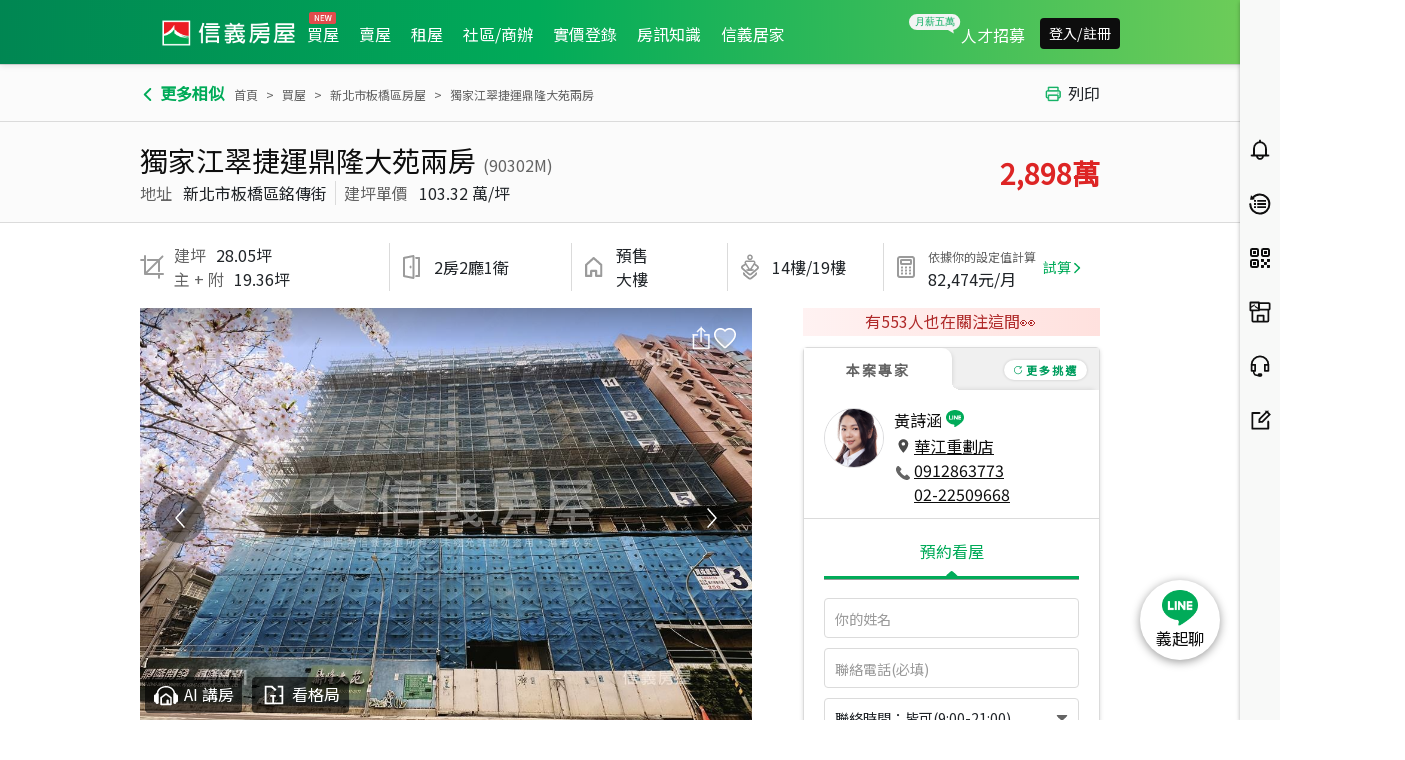

--- FILE ---
content_type: text/html; charset=utf-8
request_url: https://www.sinyi.com.tw/buy/house/90302M
body_size: 93339
content:
<!DOCTYPE html><html><head><meta charSet="utf-8"/><meta name="viewport" content="initial-scale=1.0, width=device-width, minimum-scale=1.0, maximum-scale=2.0"/><meta name="version" content="sinyitw-ap-yyyymmdd.b00000"/><link rel="shortcut icon" href="https://res.sinyi.com.tw/res/images/ic-sinyi-favicon.ico"/><link rel="bookmark" href="https://res.sinyi.com.tw/res/images/ic-sinyi-favicon.ico"/><title>獨家江翠捷運鼎隆大苑兩房｜新北市板橋區大樓房屋出售 - 信義房屋</title><meta name="description" content="獨家江翠捷運鼎隆大苑兩房位於新北市板橋區銘傳街，2房2廳1衛總價2898萬，捷運江子翠站步行可達、近石雕農村公園、江寧市場採買便利。來信義房屋查詢新北市板橋區大樓房屋出售資訊，周邊大樓實價登錄、降價宅、低總價房，買賣大樓首選信義房屋，全省直營提供完整安心仲介服務。"/><meta name="author" content="信義房屋"/><meta name="copyright" content="信義房屋股份有限公司"/><meta name="application-name" content="信義房屋|Sinyi Realty Inc."/><meta property="og:type" content="website"/><meta property="og:title" content="獨家江翠捷運鼎隆大苑兩房｜新北市板橋區大樓房屋出售 - 信義房屋"/><meta property="og:description" content="獨家江翠捷運鼎隆大苑兩房位於新北市板橋區銘傳街，2房2廳1衛總價2898萬，捷運江子翠站步行可達、近石雕農村公園、江寧市場採買便利。來信義房屋查詢新北市板橋區大樓房屋出售資訊，周邊大樓實價登錄、降價宅、低總價房，買賣大樓首選信義房屋，全省直營提供完整安心仲介服務。"/><meta property="og:url" content="https://www.sinyi.com.tw/buy/house/90302M"/><meta property="og:site_name" content="信義房屋股份有限公司"/><meta property="og:image" content="https://res.sinyi.com.tw/buy/90302M/bigimg/A.JPG"/><meta property="og:image:type" content="../image/jpg"/><meta property="og:image:width" content="1400"/><meta property="og:image:height" content="770"/><meta name="twitter:card" content="summary_large_image"/><meta name="twitter:url" content="https://www.sinyi.com.tw/buy/house/90302M"/><meta name="twitter:title" content="獨家江翠捷運鼎隆大苑兩房｜新北市板橋區大樓房屋出售 - 信義房屋"/><meta name="twitter:description" content="獨家江翠捷運鼎隆大苑兩房位於新北市板橋區銘傳街，2房2廳1衛總價2898萬，捷運江子翠站步行可達、近石雕農村公園、江寧市場採買便利。來信義房屋查詢新北市板橋區大樓房屋出售資訊，周邊大樓實價登錄、降價宅、低總價房，買賣大樓首選信義房屋，全省直營提供完整安心仲介服務。"/><meta name="twitter:image" content="https://res.sinyi.com.tw/buy/90302M/bigimg/A.JPG"/><link rel="canonical" href="https://www.sinyi.com.tw/buy/house/90302M"/><meta name="next-head-count" content="25"/><link rel="preload" as="style" href="/static/assets/css/bootstrap.min.css"/><link rel="stylesheet" type="text/css" href="/static/assets/css/bootstrap.min.css"/><link rel="stylesheet" data-href="https://fonts.googleapis.com/css?family=Noto+Sans+TC&amp;subset=chinese-traditional,japanese"/><link rel="preconnect" href="https://fonts.gstatic.com" crossorigin /><link rel="preload" href="/_next/static/css/d3b250777de6e9ed.css" as="style"/><link rel="stylesheet" href="/_next/static/css/d3b250777de6e9ed.css" data-n-g=""/><link rel="preload" href="/_next/static/css/0d81d771a462ee13.css" as="style"/><link rel="stylesheet" href="/_next/static/css/0d81d771a462ee13.css" data-n-p=""/><link rel="preload" href="/_next/static/css/6a98179f513d848a.css" as="style"/><link rel="stylesheet" href="/_next/static/css/6a98179f513d848a.css"/><link rel="preload" href="/_next/static/css/a10f2ddcd368d8b5.css" as="style"/><link rel="stylesheet" href="/_next/static/css/a10f2ddcd368d8b5.css"/><link rel="preload" href="/_next/static/css/01b1eca25170df34.css" as="style"/><link rel="stylesheet" href="/_next/static/css/01b1eca25170df34.css"/><link rel="preload" href="/_next/static/css/7c91a3db7236ac33.css" as="style"/><link rel="stylesheet" href="/_next/static/css/7c91a3db7236ac33.css"/><link rel="preload" href="/_next/static/css/8a0bc3f34e4554c3.css" as="style"/><link rel="stylesheet" href="/_next/static/css/8a0bc3f34e4554c3.css"/><link rel="preload" href="/_next/static/css/91f5fa07a1b3aaeb.css" as="style"/><link rel="stylesheet" href="/_next/static/css/91f5fa07a1b3aaeb.css"/><link rel="preload" href="/_next/static/css/d37abc114ec5cc8d.css" as="style"/><link rel="stylesheet" href="/_next/static/css/d37abc114ec5cc8d.css"/><link rel="preload" href="/_next/static/css/0b06c386187d542a.css" as="style"/><link rel="stylesheet" href="/_next/static/css/0b06c386187d542a.css"/><link rel="preload" href="/_next/static/css/55d64c57e1944e40.css" as="style"/><link rel="stylesheet" href="/_next/static/css/55d64c57e1944e40.css"/><link rel="preload" href="/_next/static/css/763d247a5730deca.css" as="style"/><link rel="stylesheet" href="/_next/static/css/763d247a5730deca.css"/><noscript data-n-css=""></noscript><script defer="" nomodule="" src="/_next/static/chunks/polyfills-42372ed130431b0a.js"></script><script src="https://www.google.com/recaptcha/api.js?render=6LffHngmAAAAAMJsdTuLXBy3Vhq-EjrNKkJ7ZT3l" defer="" data-nscript="beforeInteractive"></script><script src="/__ENV.js" defer="" data-nscript="beforeInteractive"></script><script defer="" src="/_next/static/chunks/3582.51a4975d1f01c49d.js"></script><script defer="" src="/_next/static/chunks/604.29fcdba437889c3b.js"></script><script defer="" src="/_next/static/chunks/5390.d8e0f1c75895a610.js"></script><script defer="" src="/_next/static/chunks/5159.61e9a97bcd91d981.js"></script><script defer="" src="/_next/static/chunks/3275.abe2eea35fcb3274.js"></script><script defer="" src="/_next/static/chunks/8927.db3a9185bf92db9b.js"></script><script defer="" src="/_next/static/chunks/7200.5c63f7ba5792fdbc.js"></script><script src="/_next/static/chunks/webpack-1a220e1e8b855d4d.js" defer=""></script><script src="/_next/static/chunks/framework-945b357d4a851f4b.js" defer=""></script><script src="/_next/static/chunks/main-0293b1b6f27a990b.js" defer=""></script><script src="/_next/static/chunks/pages/_app-f4a21e2bdb970b04.js" defer=""></script><script src="/_next/static/chunks/777cf710-32c4b2c0222fc6c4.js" defer=""></script><script src="/_next/static/chunks/2423-a9c9abae6d6efe98.js" defer=""></script><script src="/_next/static/chunks/pages/index-4abd65526c45f411.js" defer=""></script><script src="/_next/static/bGEZOkoOLASjQv2iML99Y/_buildManifest.js" defer=""></script><script src="/_next/static/bGEZOkoOLASjQv2iML99Y/_ssgManifest.js" defer=""></script><style data-href="https://fonts.googleapis.com/css?family=Noto+Sans+TC&subset=chinese-traditional,japanese">@font-face{font-family:'Noto Sans TC';font-style:normal;font-weight:400;src:url(https://fonts.gstatic.com/l/font?kit=-nFuOG829Oofr2wohFbTp9ifNAn722rq0MXz76CyzAlEsQ&skey=3904269dc8bdd0a1&v=v38) format('woff')}@font-face{font-family:'Noto Sans TC';font-style:normal;font-weight:400;src:url(https://fonts.gstatic.com/l/font?kit=-nFuOG829Oofr2wohFbTp9ifNAn722rq0MXz76Cy_ClOtma2sNSJtzYHliyxLND4wBzNt2rB9nIRpa7KOq33sn8BIAlj5iM&skey=3904269dc8bdd0a1&v=v38) format('woff');unicode-range:U+1f921-1f930,U+1f932-1f935,U+1f937-1f939,U+1f940-1f944,U+1f947-1f94a,U+1f950-1f95f,U+1f962-1f967,U+1f969-1f96a,U+1f980-1f981,U+1f984-1f98d,U+1f990-1f992,U+1f994-1f996,U+1f9c0,U+1f9d0,U+1f9d2,U+1f9d4,U+1f9d6,U+1f9d8,U+1f9da,U+1f9dc-1f9dd,U+1f9df-1f9e2,U+1f9e5-1f9e6,U+20024,U+20487,U+20779,U+20c41,U+20c78,U+20d71,U+20e98,U+20ef9,U+2107b,U+210c1,U+22c51,U+233b4,U+24a12,U+2512b,U+2546e,U+25683,U+267cc,U+269f2,U+27657,U+282e2,U+2898d,U+29d5a,U+f0001-f0005,U+f0019,U+f009b,U+f0101-f0104,U+f012b,U+f01ba,U+f01d6,U+f0209,U+f0217,U+f0223-f0224,U+fc355,U+fe327,U+fe517,U+feb97,U+fffb4}@font-face{font-family:'Noto Sans TC';font-style:normal;font-weight:400;src:url(https://fonts.gstatic.com/l/font?kit=-nFuOG829Oofr2wohFbTp9ifNAn722rq0MXz76Cy_ClOtma2sNSJtzYHliyxLND4wBzNt2rB9nIRpa7KOq33sn8BIAlj5iU&skey=3904269dc8bdd0a1&v=v38) format('woff');unicode-range:U+ff78-ff7e,U+ff80-ff86,U+ff89-ff94,U+ff97-ff9e,U+ffb9,U+ffe0-ffe3,U+ffe9,U+ffeb,U+ffed,U+fffc,U+1d7c7,U+1f004,U+1f0cf,U+1f141-1f142,U+1f150,U+1f154,U+1f158,U+1f15b,U+1f15d-1f15e,U+1f162-1f163,U+1f170-1f171,U+1f174,U+1f177-1f178,U+1f17d-1f17f,U+1f192-1f195,U+1f197-1f19a,U+1f1e6-1f1f5,U+1f1f7-1f1ff,U+1f21a,U+1f22f,U+1f232-1f237,U+1f239-1f23a,U+1f250-1f251,U+1f300,U+1f302-1f319}@font-face{font-family:'Noto Sans TC';font-style:normal;font-weight:400;src:url(https://fonts.gstatic.com/l/font?kit=-nFuOG829Oofr2wohFbTp9ifNAn722rq0MXz76Cy_ClOtma2sNSJtzYHliyxLND4wBzNt2rB9nIRpa7KOq33sn8BIAlj5iQ&skey=3904269dc8bdd0a1&v=v38) format('woff');unicode-range:U+fa0a,U+fa0c,U+fa11,U+fa17,U+fa19,U+fa1b,U+fa1d,U+fa26,U+fa2c,U+fb01,U+fdfc,U+fe0e,U+fe33-fe36,U+fe38-fe44,U+fe49-fe51,U+fe54,U+fe56-fe57,U+fe59-fe5c,U+fe5f-fe6a,U+fe8e,U+fe92-fe93,U+feae,U+fecb-fecc,U+fee0,U+feec,U+fef3,U+ff04,U+ff07,U+ff26-ff2c,U+ff31-ff32,U+ff35-ff37,U+ff39-ff3a,U+ff3c,U+ff3e-ff5b,U+ff5d,U+ff61-ff65,U+ff67-ff68,U+ff6a,U+ff6c-ff77}@font-face{font-family:'Noto Sans TC';font-style:normal;font-weight:400;src:url(https://fonts.gstatic.com/l/font?kit=-nFuOG829Oofr2wohFbTp9ifNAn722rq0MXz76Cy_ClOtma2sNSJtzYHliyxLND4wBzNt2rB9nIRpa7KOq33sn8BIAlj5is&skey=3904269dc8bdd0a1&v=v38) format('woff');unicode-range:U+f78a-f78c,U+f78e,U+f792-f796,U+f798,U+f79c,U+f7f5,U+f812,U+f815,U+f876,U+f8f5,U+f8f8,U+f8ff,U+f901-f902,U+f904,U+f906,U+f909-f90a,U+f90f,U+f914,U+f918-f919,U+f91b,U+f91d,U+f91f,U+f923,U+f925,U+f92d-f92f,U+f934,U+f937-f938,U+f93d,U+f93f,U+f941,U+f949,U+f94c,U+f94e-f94f,U+f95a,U+f95d-f95e,U+f961-f963,U+f965-f970,U+f974,U+f976-f97a,U+f97c,U+f97e-f97f,U+f981,U+f983,U+f988,U+f98a,U+f98c,U+f98e,U+f996-f997,U+f999-f99a,U+f99c,U+f99f-f9a0,U+f9a3,U+f9a8,U+f9ad,U+f9b2-f9b6,U+f9b9-f9ba,U+f9bd-f9be,U+f9c1,U+f9c4,U+f9c7,U+f9ca,U+f9cd,U+f9d0-f9d1,U+f9d3-f9d4,U+f9d7-f9d8,U+f9dc-f9dd,U+f9df-f9e1,U+f9e4,U+f9e8-f9ea,U+f9f4,U+f9f6-f9f7,U+f9f9-f9fa,U+f9fc-fa01,U+fa03-fa04,U+fa06,U+fa08-fa09}@font-face{font-family:'Noto Sans TC';font-style:normal;font-weight:400;src:url(https://fonts.gstatic.com/l/font?kit=-nFuOG829Oofr2wohFbTp9ifNAn722rq0MXz76Cy_ClOtma2sNSJtzYHliyxLND4wBzNt2rB9nIRpa7KOq33sn8BIAlj5jA&skey=3904269dc8bdd0a1&v=v38) format('woff');unicode-range:U+9ee5,U+9ee7,U+9eee,U+9ef3-9ef4,U+9ef6-9ef7,U+9ef9,U+9efb-9efd,U+9eff,U+9f07-9f09,U+9f10,U+9f14-9f15,U+9f19,U+9f22,U+9f29,U+9f2c,U+9f2f,U+9f31,U+9f34,U+9f37,U+9f39,U+9f3d-9f3e,U+9f41,U+9f4c-9f50,U+9f54,U+9f57,U+9f59,U+9f5c,U+9f5f-9f60,U+9f62-9f63,U+9f66-9f67,U+9f6a,U+9f6c,U+9f72,U+9f76-9f77,U+9f7f,U+9f84-9f85,U+9f88,U+9f8e,U+9f91,U+9f94-9f96,U+9f98,U+9f9a-9f9b,U+9f9f-9fa0,U+9fa2,U+9fa4,U+9ff0-9fff,U+a1f4,U+a4b0-a4b1,U+a4b3,U+a9c1-a9c2,U+aa31,U+ab34,U+ac00-ac01,U+ac04,U+ac08,U+ac10-ac11,U+ac13-ac16,U+ac19,U+ac1c-ac1d,U+ac24,U+ac70-ac71,U+ac74,U+ac77-ac78,U+ac80-ac81,U+ac83,U+ac8c,U+ac90,U+aca0,U+aca8-aca9,U+acac,U+acb0,U+acb8-acb9,U+acbc-acbd,U+acc1,U+acc4,U+ace0-ace1,U+ace4,U+ace8,U+acf0-acf1,U+acf3,U+acf5,U+acfc}@font-face{font-family:'Noto Sans TC';font-style:normal;font-weight:400;src:url(https://fonts.gstatic.com/l/font?kit=-nFuOG829Oofr2wohFbTp9ifNAn722rq0MXz76Cy_ClOtma2sNSJtzYHliyxLND4wBzNt2rB9nIRpa7KOq33sn8BIAlj5jc&skey=3904269dc8bdd0a1&v=v38) format('woff');unicode-range:U+9d77,U+9d7a,U+9d7e,U+9d87,U+9d89,U+9d8f,U+9d91-9d93,U+9d96,U+9d98,U+9d9a,U+9da1-9da2,U+9da5,U+9da9,U+9dab-9dac,U+9db1-9db2,U+9db5,U+9db9-9dbc,U+9dbf-9dc2,U+9dc4,U+9dc7-9dc9,U+9dd3,U+9dd6,U+9dd9-9dda,U+9dde-9ddf,U+9de2,U+9de5-9de6,U+9de8,U+9def-9df0,U+9df2-9df4,U+9df8,U+9dfa,U+9dfd,U+9dff,U+9e02,U+9e07,U+9e0a,U+9e11,U+9e15,U+9e18,U+9e1a-9e1b,U+9e1d-9e1e,U+9e20-9e23,U+9e25-9e26,U+9e2d,U+9e2f,U+9e33,U+9e35,U+9e3d-9e3f,U+9e42-9e43,U+9e45,U+9e48-9e4a,U+9e4c,U+9e4f,U+9e51,U+9e55,U+9e64,U+9e66,U+9e6b,U+9e6d-9e6e,U+9e70,U+9e73,U+9e75,U+9e78,U+9e80-9e83,U+9e87-9e88,U+9e8b-9e8c,U+9e90-9e91,U+9e93,U+9e96,U+9e9d,U+9ea1,U+9ea4,U+9ea6,U+9ea9-9eab,U+9ead,U+9eaf,U+9eb4,U+9eb7-9eba,U+9ebe-9ebf,U+9ecc-9ecd,U+9ed0,U+9ed2,U+9ed4,U+9ed9-9eda,U+9edc-9edd,U+9edf-9ee0,U+9ee2}@font-face{font-family:'Noto Sans TC';font-style:normal;font-weight:400;src:url(https://fonts.gstatic.com/l/font?kit=-nFuOG829Oofr2wohFbTp9ifNAn722rq0MXz76Cy_ClOtma2sNSJtzYHliyxLND4wBzNt2rB9nIRpa7KOq33sn8BIAlj5jY&skey=3904269dc8bdd0a1&v=v38) format('woff');unicode-range:U+9bf0-9bf1,U+9bf5,U+9bf7,U+9bf9,U+9bfd,U+9bff,U+9c02,U+9c06,U+9c08-9c0a,U+9c0d,U+9c10,U+9c12-9c13,U+9c15,U+9c1c,U+9c1f,U+9c21,U+9c23-9c25,U+9c28-9c29,U+9c2d-9c2e,U+9c31-9c33,U+9c35-9c37,U+9c39-9c3b,U+9c3d-9c3e,U+9c40,U+9c42,U+9c45-9c49,U+9c52,U+9c54,U+9c56,U+9c58-9c5a,U+9c5d,U+9c5f-9c60,U+9c63,U+9c67-9c68,U+9c72,U+9c75,U+9c78,U+9c7a-9c7c,U+9c7f-9c81,U+9c87-9c88,U+9c8d,U+9c91,U+9c94,U+9c97,U+9c9b,U+9ca4,U+9ca8,U+9cab,U+9cad,U+9cb1-9cb3,U+9cb6-9cb8,U+9cc4-9cc5,U+9ccc-9ccd,U+9cd5-9cd7,U+9cdd-9cdf,U+9ce7,U+9ce9,U+9cee-9cf0,U+9cf2,U+9cfc-9cfe,U+9d03,U+9d06-9d08,U+9d0e,U+9d10,U+9d12,U+9d15,U+9d17,U+9d1d-9d1f,U+9d23,U+9d2b,U+9d2f-9d30,U+9d34,U+9d37,U+9d3d,U+9d42,U+9d50,U+9d52-9d53,U+9d59,U+9d5c,U+9d5e-9d61,U+9d6a,U+9d6f-9d70}@font-face{font-family:'Noto Sans TC';font-style:normal;font-weight:400;src:url(https://fonts.gstatic.com/l/font?kit=-nFuOG829Oofr2wohFbTp9ifNAn722rq0MXz76Cy_ClOtma2sNSJtzYHliyxLND4wBzNt2rB9nIRpa7KOq33sn8BIAlj5jU&skey=3904269dc8bdd0a1&v=v38) format('woff');unicode-range:U+9a87,U+9a8a-9a8b,U+9a8f-9a91,U+9a97,U+9a9a,U+9a9e,U+9aa0-9aa1,U+9aa4-9aa5,U+9aaf-9ab1,U+9ab6-9ab7,U+9ab9-9aba,U+9abe,U+9ac0-9ac5,U+9ac8,U+9acb-9acc,U+9ace-9acf,U+9ad1,U+9ad5-9ad7,U+9ad9,U+9adf,U+9ae1,U+9ae3,U+9aea-9aeb,U+9aed,U+9aef,U+9af2,U+9af4,U+9af9,U+9afb,U+9afd,U+9b03-9b04,U+9b08,U+9b13,U+9b18,U+9b1f,U+9b22-9b23,U+9b28-9b2a,U+9b2c-9b30,U+9b32,U+9b3b,U+9b43,U+9b46-9b49,U+9b4b-9b4e,U+9b51,U+9b55,U+9b58,U+9b5b,U+9b5e-9b60,U+9b63,U+9b68-9b69,U+9b74,U+9b7d,U+9b80-9b81,U+9b83-9b84,U+9b87-9b88,U+9b8a-9b8b,U+9b8d-9b8e,U+9b90,U+9b92-9b95,U+9b97,U+9b9f-9ba0,U+9ba2-9ba3,U+9ba8,U+9bab,U+9bb0,U+9bb8,U+9bc0-9bc1,U+9bc3,U+9bc6-9bc8,U+9bd3-9bd7,U+9bd9,U+9bdb,U+9bdd,U+9be1-9be2,U+9be4-9be5,U+9be7,U+9bea,U+9bed-9bee}@font-face{font-family:'Noto Sans TC';font-style:normal;font-weight:400;src:url(https://fonts.gstatic.com/l/font?kit=-nFuOG829Oofr2wohFbTp9ifNAn722rq0MXz76Cy_ClOtma2sNSJtzYHliyxLND4wBzNt2rB9nIRpa7KOq33sn8BIAlj5jQ&skey=3904269dc8bdd0a1&v=v38) format('woff');unicode-range:U+993c-9940,U+9943-9944,U+9948-994a,U+994c-994e,U+9951,U+9954,U+995c,U+995e-995f,U+9961-9962,U+9965,U+9968,U+996a,U+996d-9972,U+9975-9976,U+997a,U+997c,U+997f-9980,U+9984-9985,U+9988,U+998b,U+998d,U+998f,U+9992,U+9994-9995,U+9997-9998,U+999c,U+999e,U+99a0-99a1,U+99ab,U+99af,U+99b1,U+99b4,U+99b9,U+99c4-99c6,U+99cf,U+99d1-99d2,U+99d4,U+99d6,U+99d8-99d9,U+99df,U+99e1-99e2,U+99e9,U+99ee,U+99f0,U+99f8,U+99fb,U+9a01-9a05,U+9a0c,U+9a0f-9a13,U+9a16,U+9a1b-9a1c,U+9a20,U+9a24,U+9a28,U+9a2b,U+9a2d-9a2e,U+9a34-9a36,U+9a38,U+9a3e,U+9a40-9a44,U+9a4a,U+9a4c-9a4e,U+9a52,U+9a56,U+9a62-9a65,U+9a69-9a6b,U+9a6d,U+9a6f-9a71,U+9a73-9a74,U+9a76,U+9a78-9a79,U+9a7b-9a7c,U+9a7e-9a7f,U+9a81-9a82,U+9a84-9a86}@font-face{font-family:'Noto Sans TC';font-style:normal;font-weight:400;src:url(https://fonts.gstatic.com/l/font?kit=-nFuOG829Oofr2wohFbTp9ifNAn722rq0MXz76Cy_ClOtma2sNSJtzYHliyxLND4wBzNt2rB9nIRpa7KOq33sn8BIAlj5js&skey=3904269dc8bdd0a1&v=v38) format('woff');unicode-range:U+97f5,U+97f9-97fa,U+97fe,U+9804,U+9807,U+980a,U+980e-980f,U+9814,U+9816,U+981a,U+981c,U+981e,U+9820-9821,U+9823,U+9826,U+9828,U+982a-982c,U+9832,U+9834-9835,U+9837,U+9839,U+983c-983d,U+9845,U+9848-9849,U+984e,U+9852-9857,U+9859-985a,U+9862-9863,U+9865,U+9870-9871,U+9873-9874,U+9877,U+987a-987f,U+9881-9882,U+9885,U+9887-988a,U+988c-988d,U+9890,U+9893,U+9896-9897,U+989a,U+989c-989e,U+98a0,U+98a4,U+98a6-98a7,U+98a9,U+98ae-98af,U+98b2-98b3,U+98b6-98b8,U+98ba-98bd,U+98bf,U+98c7-98c8,U+98ca,U+98d2-98d3,U+98d8-98da,U+98dc,U+98de,U+98e0-98e1,U+98e3,U+98e5,U+98e7-98e9,U+98eb-98ee,U+98f1,U+98f4,U+9901,U+9908-9909,U+990c,U+9911-9912,U+9914,U+9916-9917,U+991b-991c,U+991e,U+9920,U+9927,U+992b-992c,U+992e,U+9931-9933,U+9938,U+993a}@font-face{font-family:'Noto Sans TC';font-style:normal;font-weight:400;src:url(https://fonts.gstatic.com/l/font?kit=-nFuOG829Oofr2wohFbTp9ifNAn722rq0MXz76Cy_ClOtma2sNSJtzYHliyxLND4wBzNt2rB9nIRpa7KOq33sn8BIAlj5jo&skey=3904269dc8bdd0a1&v=v38) format('woff');unicode-range:U+9672,U+9674,U+967a,U+9682-9685,U+9688-9689,U+968b,U+968d,U+9695,U+9697-9698,U+969e,U+96a0-96a4,U+96a9,U+96ac,U+96ae,U+96b0,U+96b2-96b4,U+96b6-96b7,U+96b9,U+96bc-96be,U+96c3,U+96c9-96cb,U+96ce-96cf,U+96d1-96d2,U+96d8,U+96dd,U+96e9,U+96eb,U+96f0-96f1,U+96f3-96f4,U+96f9,U+96fe-96ff,U+9701-9702,U+9705,U+9708,U+970a,U+970e-9711,U+9719,U+971d,U+971f-9720,U+9728,U+972a,U+972d,U+9730,U+9733,U+973a,U+973d,U+9744,U+9746-9747,U+9749,U+9750-9751,U+9753,U+9758-9759,U+975b,U+975d,U+9763,U+9765-9766,U+9768,U+976c-976d,U+9771,U+9773,U+9776,U+977a,U+977c,U+9780,U+9784-9786,U+9788,U+978e-978f,U+9798,U+979d-979e,U+97a3,U+97a5-97a6,U+97a8,U+97ab-97ac,U+97ae,U+97b6-97b7,U+97b9,U+97bf,U+97c1,U+97c3,U+97c6,U+97c9,U+97cd,U+97d6,U+97d8-97d9,U+97dc-97de,U+97e1,U+97e6-97e7,U+97ec-97ee,U+97f0-97f1}@font-face{font-family:'Noto Sans TC';font-style:normal;font-weight:400;src:url(https://fonts.gstatic.com/l/font?kit=-nFuOG829Oofr2wohFbTp9ifNAn722rq0MXz76Cy_ClOtma2sNSJtzYHliyxLND4wBzNt2rB9nIRpa7KOq33sn8BIAlj5jk&skey=3904269dc8bdd0a1&v=v38) format('woff');unicode-range:U+9530,U+9535,U+953a-953b,U+9540-9542,U+9547,U+9549-954a,U+954d,U+9550-9551,U+9554-9556,U+955c,U+956c-956d,U+956f-9570,U+9573,U+9576,U+9578,U+9582,U+9586,U+9588,U+958e-958f,U+9599,U+959c,U+959e-959f,U+95a1-95a2,U+95a4,U+95a6-95a7,U+95aa-95ae,U+95b0,U+95b2,U+95b6,U+95b9-95bf,U+95c2-95c4,U+95c7-95c9,U+95cb-95cd,U+95d0,U+95d3-95d5,U+95d7-95d8,U+95da,U+95de,U+95e0-95e1,U+95e4-95e5,U+95ea-95eb,U+95ef-95f0,U+95f2-95f3,U+95f5,U+95f7-95fa,U+95fd,U+9600-9602,U+9607-9609,U+960e,U+9610-9611,U+9614,U+9616,U+9619-961a,U+961c-961d,U+961f,U+9621,U+9624,U+9628,U+962f,U+9633-9636,U+963c,U+9641-9643,U+9645,U+9647-9648,U+964e-964f,U+9651,U+9653-9655,U+9658,U+965b-965f,U+9661,U+9665,U+9668-9669,U+966c}@font-face{font-family:'Noto Sans TC';font-style:normal;font-weight:400;src:url(https://fonts.gstatic.com/l/font?kit=-nFuOG829Oofr2wohFbTp9ifNAn722rq0MXz76Cy_ClOtma2sNSJtzYHliyxLND4wBzNt2rB9nIRpa7KOq33sn8BIAlj5jg&skey=3904269dc8bdd0a1&v=v38) format('woff');unicode-range:U+941a,U+941c,U+941e,U+9420-9425,U+9427-942b,U+942e,U+9432-9433,U+9436,U+9438,U+943a,U+943d,U+943f-9440,U+9445,U+944a,U+944c,U+9454-9455,U+945a-945b,U+945e,U+9460,U+9462-9463,U+9468,U+946a,U+946d,U+946f,U+9471,U+9474-9477,U+9479,U+947e-9481,U+9488-948a,U+948e,U+9492-9493,U+9497,U+9499,U+949b-94a3,U+94a5-94a9,U+94ac,U+94ae-94b1,U+94b3-94b5,U+94bb-94bc,U+94be-94c3,U+94c5-94c6,U+94c9,U+94ce-94d0,U+94db-94dd,U+94e0,U+94e2-94e3,U+94e8,U+94ec-94ee,U+94f0,U+94f2,U+94f5-94f6,U+94f8,U+94fa,U+94ff-9502,U+9504-9506,U+9508,U+950b-950c,U+950f-9510,U+9519-951b,U+951d,U+951f,U+9521-9526,U+952d-952f}@font-face{font-family:'Noto Sans TC';font-style:normal;font-weight:400;src:url(https://fonts.gstatic.com/l/font?kit=-nFuOG829Oofr2wohFbTp9ifNAn722rq0MXz76Cy_ClOtma2sNSJtzYHliyxLND4wBzNt2rB9nIRpa7KOq33sn8BIAlj5j8&skey=3904269dc8bdd0a1&v=v38) format('woff');unicode-range:U+930b,U+930f,U+9312,U+9315,U+9319-931b,U+931d-931f,U+9321,U+9323-9325,U+9327-932a,U+932c-932e,U+9331-9333,U+9335,U+9338,U+933c,U+9340-9341,U+9345-9349,U+934f-9352,U+9354,U+9356-935a,U+935c-9360,U+9363-9367,U+9369-936a,U+936c,U+936e,U+9370-9371,U+9373,U+9376,U+9379-937a,U+937c,U+9385,U+9387,U+938c,U+938f,U+9394,U+9397-9398,U+939a-939b,U+939d-939e,U+93a1-93a3,U+93a6-93a7,U+93a9-93aa,U+93ac-93ad,U+93af-93b0,U+93b3-93bb,U+93bd-93be,U+93c0-93c4,U+93c7,U+93ca-93cd,U+93d0-93d1,U+93d6-93d8,U+93dc-93de,U+93e0,U+93e4,U+93e8,U+93ee,U+93f0,U+93f5,U+93f7-93f9,U+93fb,U+9403,U+9407,U+940f-9410,U+9413-9414,U+9417,U+9419}@font-face{font-family:'Noto Sans TC';font-style:normal;font-weight:400;src:url(https://fonts.gstatic.com/l/font?kit=-nFuOG829Oofr2wohFbTp9ifNAn722rq0MXz76Cy_ClOtma2sNSJtzYHliyxLND4wBzNt2rB9nIRpa7KOq33sn8BIAlj5j4&skey=3904269dc8bdd0a1&v=v38) format('woff');unicode-range:U+9208-920a,U+920d-920e,U+9210-9211,U+9217,U+9219,U+921c,U+9221,U+9224-9225,U+9227,U+922a,U+922d-922e,U+9230-9231,U+9233,U+9235-9239,U+923b,U+923d-9241,U+9244,U+9246,U+9248-9249,U+924b-9251,U+9253,U+925a,U+925d-925e,U+9262,U+9265-9267,U+926b-926d,U+926f,U+9271-9272,U+9274,U+9276,U+9278,U+927a-927c,U+927e-927f,U+9282-9283,U+9286,U+9288,U+928a,U+928d-928e,U+9291,U+9295-9296,U+9299-929b,U+929d,U+92a0-92ae,U+92b2,U+92b5-92b6,U+92bb-92bc,U+92c2-92c3,U+92c6-92cd,U+92cf-92d1,U+92d5,U+92d7,U+92d9,U+92dd,U+92df,U+92e4-92e6,U+92e8-92e9,U+92ed-92ef,U+92f1-92f3,U+92f6,U+92f9,U+92fb,U+9300-9302,U+9306}@font-face{font-family:'Noto Sans TC';font-style:normal;font-weight:400;src:url(https://fonts.gstatic.com/l/font?kit=-nFuOG829Oofr2wohFbTp9ifNAn722rq0MXz76Cy_ClOtma2sNSJtzYHliyxLND4wBzNt2rB9nIRpa7KOq33sn8BIAlj5j0&skey=3904269dc8bdd0a1&v=v38) format('woff');unicode-range:U+90e2-90e4,U+90ea-90eb,U+90ef,U+90f4,U+90f7-90f8,U+90fc,U+90fe-9100,U+9102,U+9104,U+9106,U+9112,U+9114-911a,U+911c,U+911e,U+9120,U+9122-9123,U+9129,U+912b,U+912f,U+9131-9132,U+9134,U+9136,U+9139-913a,U+9143,U+9146,U+9148-914a,U+914e-9150,U+9154,U+9156-9157,U+9159-915a,U+915d-915e,U+9161-9164,U+916b,U+916e,U+9170-9172,U+9174,U+9176,U+9179-917a,U+917f,U+9181-9182,U+9184-9186,U+918c-918e,U+9190-9191,U+9196,U+919a-919b,U+919e,U+91a1-91a4,U+91a7,U+91aa,U+91ae-91b2,U+91b4-91b5,U+91b8,U+91bd-91be,U+91c1,U+91c3,U+91c5-91c6,U+91c8-91ca,U+91d2-91d5,U+91d7,U+91d9,U+91e1,U+91e4,U+91e6-91e9,U+91ec-91ed,U+91f0-91f1,U+91f5-91fa,U+91fd,U+91ff-9201,U+9203-9207}@font-face{font-family:'Noto Sans TC';font-style:normal;font-weight:400;src:url(https://fonts.gstatic.com/l/font?kit=-nFuOG829Oofr2wohFbTp9ifNAn722rq0MXz76Cy_ClOtma2sNSJtzYHliyxLND4wBzNt2rB9nIRpa7KOq33sn8BIAlj5jw&skey=3904269dc8bdd0a1&v=v38) format('woff');unicode-range:U+8f85-8f86,U+8f88-8f8a,U+8f8d,U+8f90,U+8f93,U+8f95-8f97,U+8f99,U+8f9e-8f9f,U+8fa2,U+8fa7,U+8fa9,U+8fab,U+8fae,U+8fb3,U+8fb5-8fb6,U+8fba-8fbd,U+8fbf,U+8fc1-8fc2,U+8fc6,U+8fc8,U+8fcc-8fcd,U+8fd2-8fd3,U+8fd5,U+8fdc-8fdd,U+8fdf,U+8fe2-8fe5,U+8fe8-8fe9,U+8fed-8fee,U+8ff3,U+8ff5,U+8ff8,U+8ffa-8ffc,U+8ffe,U+9002,U+9004,U+9008,U+900a-900b,U+9011-9013,U+9016,U+901e,U+9021,U+9024,U+902d,U+902f-9030,U+9034-9036,U+9039-903b,U+9041,U+9044-9045,U+904f-9052,U+9057-9058,U+905b,U+905d,U+9061-9062,U+9065,U+9068,U+906f,U+9074,U+9079,U+907d,U+9083,U+9085,U+9087-9089,U+908b,U+9090,U+9093,U+9095,U+9097,U+9099,U+909b,U+909d-909e,U+90a0-90a2,U+90ac,U+90af-90b0,U+90b2-90b4,U+90b6,U+90b9,U+90bb,U+90bd-90be,U+90c3-90c5,U+90c7,U+90d1,U+90d4-90d5,U+90d7,U+90db-90df}@font-face{font-family:'Noto Sans TC';font-style:normal;font-weight:400;src:url(https://fonts.gstatic.com/l/font?kit=-nFuOG829Oofr2wohFbTp9ifNAn722rq0MXz76Cy_ClOtma2sNSJtzYHliyxLND4wBzNt2rB9nIRpa7KOq33sn8BIAlj5gM&skey=3904269dc8bdd0a1&v=v38) format('woff');unicode-range:U+8e30-8e31,U+8e35,U+8e39,U+8e3c-8e3d,U+8e40-8e42,U+8e47,U+8e49-8e4e,U+8e50,U+8e53-8e55,U+8e59-8e5b,U+8e60,U+8e62-8e63,U+8e67,U+8e69,U+8e6c-8e6d,U+8e6f,U+8e74,U+8e76,U+8e7a-8e7c,U+8e82,U+8e84-8e85,U+8e87,U+8e89-8e8b,U+8e8f-8e95,U+8e99-8e9a,U+8e9d-8e9e,U+8ea1,U+8ea3,U+8ea5-8ea6,U+8eaa,U+8eac-8ead,U+8eaf-8eb1,U+8eb9,U+8ebc,U+8ebe,U+8ec6,U+8ecb,U+8ecf,U+8ed1,U+8ed4,U+8ed7,U+8eda-8edb,U+8ee2,U+8ee8,U+8eeb,U+8ef2,U+8ef9-8efe,U+8f05,U+8f07-8f08,U+8f0a-8f0c,U+8f12-8f13,U+8f17,U+8f19-8f1a,U+8f1c,U+8f1e-8f1f,U+8f25-8f26,U+8f2d,U+8f30,U+8f33,U+8f36,U+8f3e,U+8f40-8f42,U+8f45-8f47,U+8f4d,U+8f54-8f55,U+8f5d,U+8f61-8f62,U+8f64,U+8f67-8f69,U+8f6d-8f72,U+8f74,U+8f76,U+8f7b-8f7c,U+8f7f,U+8f83-8f84}@font-face{font-family:'Noto Sans TC';font-style:normal;font-weight:400;src:url(https://fonts.gstatic.com/l/font?kit=-nFuOG829Oofr2wohFbTp9ifNAn722rq0MXz76Cy_ClOtma2sNSJtzYHliyxLND4wBzNt2rB9nIRpa7KOq33sn8BIAlj5gI&skey=3904269dc8bdd0a1&v=v38) format('woff');unicode-range:U+8ce1,U+8ce8,U+8ceb,U+8cf0,U+8cf8,U+8cfb,U+8cfe,U+8d04,U+8d07,U+8d0b,U+8d0d,U+8d10,U+8d12-8d14,U+8d17,U+8d1b-8d1f,U+8d21-8d26,U+8d29-8d2c,U+8d2e-8d32,U+8d34-8d35,U+8d37-8d38,U+8d3a-8d3c,U+8d3e-8d3f,U+8d41-8d43,U+8d48,U+8d4b-8d4c,U+8d4e-8d50,U+8d54,U+8d56,U+8d58,U+8d5a-8d5b,U+8d5f-8d60,U+8d62-8d63,U+8d66-8d69,U+8d6c-8d6e,U+8d73,U+8d75-8d76,U+8d7b,U+8d7d,U+8d84,U+8d8b,U+8d90-8d91,U+8d94,U+8d96,U+8d9c,U+8dab,U+8daf,U+8db2,U+8db5,U+8db7,U+8dba,U+8dbc,U+8dbf,U+8dc2-8dc3,U+8dc6,U+8dcb,U+8dce-8dd0,U+8dd6-8dd7,U+8dda-8ddb,U+8de3-8de4,U+8de9,U+8deb-8dec,U+8df1,U+8df5-8df7,U+8dfa-8dfd,U+8e05,U+8e08-8e0a,U+8e0e,U+8e14,U+8e16,U+8e18,U+8e1d-8e21,U+8e23,U+8e26-8e28,U+8e2a-8e2b,U+8e2d-8e2e}@font-face{font-family:'Noto Sans TC';font-style:normal;font-weight:400;src:url(https://fonts.gstatic.com/l/font?kit=-nFuOG829Oofr2wohFbTp9ifNAn722rq0MXz76Cy_ClOtma2sNSJtzYHliyxLND4wBzNt2rB9nIRpa7KOq33sn8BIAlj5gE&skey=3904269dc8bdd0a1&v=v38) format('woff');unicode-range:U+8b9c,U+8b9e-8b9f,U+8ba3,U+8ba5,U+8ba7,U+8baa,U+8bad,U+8bb2-8bb4,U+8bb6-8bb9,U+8bbc-8bbd,U+8bbf-8bc0,U+8bc3,U+8bc5,U+8bc8-8bcb,U+8bcf,U+8bd1,U+8bd7-8bdc,U+8bde-8be1,U+8be3,U+8be5,U+8be7,U+8be9,U+8beb-8bec,U+8bef,U+8bf1-8bf2,U+8bf5-8bf6,U+8bf8,U+8bfa,U+8bfd-8bfe,U+8c01-8c02,U+8c05,U+8c08,U+8c0a-8c11,U+8c13-8c15,U+8c18-8c1c,U+8c1f,U+8c23-8c29,U+8c2c-8c2d,U+8c31,U+8c34,U+8c36,U+8c39,U+8c3f,U+8c47,U+8c49-8c4c,U+8c4f,U+8c51,U+8c55,U+8c62,U+8c68,U+8c73,U+8c78,U+8c7a-8c7c,U+8c82,U+8c85,U+8c89-8c8a,U+8c8d-8c8e,U+8c90,U+8c94,U+8c98-8c99,U+8ca3-8ca4,U+8cad-8cb0,U+8cb2,U+8cb9-8cba,U+8cbd,U+8cc1-8cc2,U+8cc4-8cc5,U+8ccf-8cd2,U+8cd4-8cd5,U+8cd9-8cdb}@font-face{font-family:'Noto Sans TC';font-style:normal;font-weight:400;src:url(https://fonts.gstatic.com/l/font?kit=-nFuOG829Oofr2wohFbTp9ifNAn722rq0MXz76Cy_ClOtma2sNSJtzYHliyxLND4wBzNt2rB9nIRpa7KOq33sn8BIAlj5gA&skey=3904269dc8bdd0a1&v=v38) format('woff');unicode-range:U+8a1b,U+8a22,U+8a25,U+8a27,U+8a2b,U+8a33,U+8a36,U+8a38,U+8a3d-8a3e,U+8a41,U+8a45-8a46,U+8a48,U+8a4e,U+8a51-8a52,U+8a54,U+8a56-8a58,U+8a5b,U+8a5d,U+8a61,U+8a63,U+8a67,U+8a6a-8a6c,U+8a70,U+8a74-8a76,U+8a7a-8a7c,U+8a82,U+8a84-8a86,U+8a89,U+8a8f-8a92,U+8a94,U+8a9a,U+8aa1,U+8aa3,U+8aa5,U+8aa7-8aa8,U+8aad,U+8ab1,U+8ab6,U+8abe,U+8ac2,U+8ac4,U+8ac6,U+8ac9,U+8acc-8acf,U+8ad1,U+8adb,U+8add-8ae2,U+8ae4,U+8ae6,U+8aea-8aeb,U+8aed,U+8af1-8af6,U+8afa,U+8afc,U+8b01,U+8b04-8b05,U+8b07,U+8b0b-8b0d,U+8b0f-8b10,U+8b13-8b14,U+8b16,U+8b1a,U+8b1c,U+8b21-8b22,U+8b26,U+8b28,U+8b2b,U+8b2e,U+8b33,U+8b41,U+8b46,U+8b4c-8b4f,U+8b53-8b54,U+8b56,U+8b59,U+8b5e-8b60,U+8b64,U+8b6a-8b6d,U+8b72,U+8b7e,U+8b83,U+8b89,U+8b8c,U+8b8e,U+8b90,U+8b92,U+8b95-8b96,U+8b99}@font-face{font-family:'Noto Sans TC';font-style:normal;font-weight:400;src:url(https://fonts.gstatic.com/l/font?kit=-nFuOG829Oofr2wohFbTp9ifNAn722rq0MXz76Cy_ClOtma2sNSJtzYHliyxLND4wBzNt2rB9nIRpa7KOq33sn8BIAlj5gc&skey=3904269dc8bdd0a1&v=v38) format('woff');unicode-range:U+88b7-88b8,U+88bc-88be,U+88c0,U+88c4,U+88c6-88c7,U+88c9-88cc,U+88ce,U+88d2,U+88d6,U+88d8,U+88db,U+88df,U+88e4,U+88e8-88e9,U+88ec,U+88ef-88f1,U+88f3-88f5,U+88fc,U+88fe,U+8900,U+8902,U+8906,U+890a-890c,U+8912-8915,U+8918-891a,U+891f,U+8921,U+8923,U+8925,U+892a-892b,U+892d,U+8930,U+8933,U+8935-8936,U+8938,U+893d,U+8941-8943,U+8946-8947,U+8949,U+894c-894d,U+8956-8957,U+8959,U+895c,U+895e-8960,U+8964,U+8966,U+896c,U+8971,U+8974,U+897b,U+897e,U+8980,U+8982-8983,U+8987-8988,U+898a,U+898c,U+8991,U+8994-8995,U+8997-8998,U+899a,U+899c,U+89a1,U+89a4-89a7,U+89a9,U+89ac,U+89af,U+89b2-89b3,U+89b7,U+89bb,U+89bf,U+89c5,U+89c9-89ca,U+89d1,U+89d4-89d5,U+89da,U+89dc-89de,U+89e5-89e7,U+89ed,U+89f1,U+89f3-89f4,U+89f6,U+89ff,U+8a01,U+8a03,U+8a07,U+8a09,U+8a0c,U+8a0f-8a12,U+8a16}@font-face{font-family:'Noto Sans TC';font-style:normal;font-weight:400;src:url(https://fonts.gstatic.com/l/font?kit=-nFuOG829Oofr2wohFbTp9ifNAn722rq0MXz76Cy_ClOtma2sNSJtzYHliyxLND4wBzNt2rB9nIRpa7KOq33sn8BIAlj5gY&skey=3904269dc8bdd0a1&v=v38) format('woff');unicode-range:U+8763-8765,U+8768,U+876a,U+876c-8770,U+8772,U+8777,U+877a-877b,U+877d,U+8781,U+8784-8785,U+8788,U+878b,U+8793,U+8797-8798,U+879f,U+87a3,U+87a8,U+87ab-87ad,U+87af,U+87b3,U+87b5,U+87b9,U+87bb,U+87bd-87c0,U+87c4-87c8,U+87ca-87cc,U+87ce,U+87d2,U+87db-87dc,U+87e0-87e1,U+87e3,U+87e5,U+87e7,U+87ea-87eb,U+87ee-87ef,U+87f3-87f4,U+87f6-87f7,U+87fe,U+8802-8806,U+880a-880b,U+880e,U+8810-8811,U+8813,U+8815-8816,U+881b,U+8821,U+8823,U+8827,U+8831-8832,U+8835,U+8839-883a,U+883c,U+8844-8846,U+884a,U+884e,U+8852,U+8854-8856,U+8859-885a,U+885e,U+8862,U+8864-8865,U+8869-886a,U+886c-886e,U+8871-8872,U+8875,U+8879,U+887d-887f,U+8882,U+8884-8885,U+8888,U+8890,U+8892-8893,U+8897-8898,U+889a-889c,U+889e,U+88a2,U+88a4,U+88a8,U+88aa,U+88ad-88ae,U+88b1,U+88b4}@font-face{font-family:'Noto Sans TC';font-style:normal;font-weight:400;src:url(https://fonts.gstatic.com/l/font?kit=-nFuOG829Oofr2wohFbTp9ifNAn722rq0MXz76Cy_ClOtma2sNSJtzYHliyxLND4wBzNt2rB9nIRpa7KOq33sn8BIAlj5gU&skey=3904269dc8bdd0a1&v=v38) format('woff');unicode-range:U+8621-8622,U+8627,U+8629-862a,U+8634-8636,U+8638,U+863a,U+863c,U+8640,U+8642,U+8646,U+864c-864d,U+864f,U+8651-8654,U+8657,U+8659-865a,U+865c,U+8662,U+866b-866c,U+866f-8671,U+8673,U+8677,U+867a-867b,U+867d-867e,U+8680-8682,U+868b-868d,U+8693-8696,U+869a,U+869c-869d,U+86a1,U+86a3-86a4,U+86a7-86aa,U+86af-86b1,U+86b3-86b4,U+86b6,U+86b9-86ba,U+86c0-86c2,U+86c4,U+86c6,U+86c9-86ca,U+86cc-86ce,U+86d0,U+86d3-86d4,U+86de-86df,U+86e9,U+86ed-86f0,U+86f3,U+86f8-86fc,U+86fe,U+8703,U+8706-870a,U+870d-870e,U+8711-8712,U+8715,U+8717,U+8719-871a,U+871e,U+8721-8723,U+8725,U+8728-8729,U+872e,U+8731,U+8734,U+8737,U+873a,U+873e-8740,U+8742,U+8747,U+8749,U+874b-874c,U+874e-874f,U+8753,U+8757-8758,U+875d,U+875f,U+8761-8762}@font-face{font-family:'Noto Sans TC';font-style:normal;font-weight:400;src:url(https://fonts.gstatic.com/l/font?kit=-nFuOG829Oofr2wohFbTp9ifNAn722rq0MXz76Cy_ClOtma2sNSJtzYHliyxLND4wBzNt2rB9nIRpa7KOq33sn8BIAlj5gQ&skey=3904269dc8bdd0a1&v=v38) format('woff');unicode-range:U+84c0,U+84c2,U+84c6-84c7,U+84ca,U+84cd-84d2,U+84d6,U+84dd,U+84df,U+84e2,U+84e6-84e8,U+84ea,U+84ef-84f0,U+84f3-84f4,U+84f7,U+84fa,U+84fc-84fd,U+84ff-8500,U+8506,U+850c,U+8511,U+8515,U+8517,U+851d-851f,U+8524,U+852b,U+852f,U+8532,U+8534-8535,U+8537-8538,U+853a,U+853c,U+853e,U+8541-8542,U+8545,U+8548,U+854b,U+854d-854e,U+8552-8553,U+8555-8558,U+855a,U+855e,U+8561-8565,U+8568,U+856a-856c,U+856f,U+8574,U+8577-857b,U+8580-8581,U+8585-8586,U+858a,U+858c,U+858f-8590,U+8594,U+8597-8599,U+859c,U+859f,U+85a1-85a2,U+85a4,U+85a8,U+85ab-85ac,U+85ae,U+85b3-85b4,U+85b7,U+85b9-85ba,U+85bd-85be,U+85c1-85c2,U+85cb,U+85ce,U+85d0,U+85d3,U+85d5,U+85dc,U+85e0,U+85e6,U+85e8,U+85ea,U+85ed,U+85f4,U+85f6-85f7,U+85f9-85fa,U+85ff,U+8602,U+8604-8605,U+8610,U+8616-8618,U+861a,U+861e}@font-face{font-family:'Noto Sans TC';font-style:normal;font-weight:400;src:url(https://fonts.gstatic.com/l/font?kit=-nFuOG829Oofr2wohFbTp9ifNAn722rq0MXz76Cy_ClOtma2sNSJtzYHliyxLND4wBzNt2rB9nIRpa7KOq33sn8BIAlj5gs&skey=3904269dc8bdd0a1&v=v38) format('woff');unicode-range:U+8380,U+8383,U+8385-8386,U+8392,U+8394-8395,U+8398-8399,U+839b-839c,U+83a0,U+83a2,U+83a4,U+83a7-83aa,U+83af-83b5,U+83b7,U+83b9-83ba,U+83bc-83c0,U+83c2,U+83c4-83c5,U+83c8-83c9,U+83cb,U+83ce-83cf,U+83d1,U+83d4-83d6,U+83d8,U+83dd,U+83df,U+83e1-83e2,U+83e5,U+83ea-83eb,U+83f0,U+83f3-83f4,U+83f9,U+83fb-83fe,U+8406-8407,U+840b,U+840f,U+8411,U+8413,U+8418,U+841b-841d,U+8420-8421,U+8423-8424,U+8426-8429,U+842b,U+842d-842e,U+8432-8433,U+8435,U+8437-8439,U+843b-843c,U+843e,U+8445-8447,U+844e,U+8451-8452,U+8456,U+8459-845a,U+845c,U+845f,U+8462,U+8466-8467,U+846d,U+846f-8471,U+8473-8474,U+8476-8478,U+847a,U+8484,U+848b,U+848d-848e,U+8493-8494,U+8497,U+849d,U+849f,U+84a1,U+84a8,U+84af,U+84b1,U+84b4,U+84b9-84bb,U+84bd-84bf}@font-face{font-family:'Noto Sans TC';font-style:normal;font-weight:400;src:url(https://fonts.gstatic.com/l/font?kit=-nFuOG829Oofr2wohFbTp9ifNAn722rq0MXz76Cy_ClOtma2sNSJtzYHliyxLND4wBzNt2rB9nIRpa7KOq33sn8BIAlj5go&skey=3904269dc8bdd0a1&v=v38) format('woff');unicode-range:U+827d,U+827f,U+8283-8284,U+8288-828a,U+828d-8291,U+8293-8294,U+8298,U+829a-829c,U+829e-82a4,U+82a6-82ab,U+82ae,U+82b0,U+82b4,U+82b6,U+82ba-82bc,U+82be,U+82c1,U+82c4-82c5,U+82c7,U+82cb,U+82cd,U+82cf-82d0,U+82d2,U+82d5-82d6,U+82d9,U+82db-82dc,U+82de-82e1,U+82e3-82e4,U+82e7,U+82ea-82eb,U+82ef-82f0,U+82f3-82f4,U+82f6-82f7,U+82f9-82fc,U+82fe-8301,U+8306-8308,U+830b-830e,U+8316,U+8318,U+831a-831b,U+831d-831e,U+8327,U+832a,U+832c-832d,U+832f,U+8331,U+8333-8334,U+8337,U+833a-833c,U+833f-8340,U+8342,U+8344-8347,U+834b-834c,U+834f,U+8351,U+8356-8358,U+835a,U+835e-8361,U+8363-8364,U+8367-8368,U+836b,U+836f,U+8373,U+8375,U+8378,U+837a-837f}@font-face{font-family:'Noto Sans TC';font-style:normal;font-weight:400;src:url(https://fonts.gstatic.com/l/font?kit=-nFuOG829Oofr2wohFbTp9ifNAn722rq0MXz76Cy_ClOtma2sNSJtzYHliyxLND4wBzNt2rB9nIRpa7KOq33sn8BIAlj5gk&skey=3904269dc8bdd0a1&v=v38) format('woff');unicode-range:U+811b,U+811e,U+8121-8127,U+8129,U+812c,U+812f-8134,U+8137-8138,U+813a,U+813d,U+8144,U+8146,U+8148,U+814a,U+814c-814d,U+8151,U+8153,U+8156,U+8158,U+815a,U+8160,U+8167,U+8169,U+816d,U+816f,U+8171,U+8174,U+817b-817c,U+817e,U+8182,U+8188,U+818a,U+8194-8195,U+8198,U+819b,U+819e,U+81a3,U+81a6-81a7,U+81ab,U+81af-81b0,U+81b5-81b6,U+81b8,U+81ba-81bb,U+81be-81bf,U+81c3,U+81c6,U+81ca,U+81cc,U+81cf,U+81d1-81d3,U+81d6-81d7,U+81d9-81da,U+81dd-81de,U+81e0-81e2,U+81e7,U+81ec,U+81ef,U+81fc,U+81fe,U+8200-8202,U+8204-8206,U+820b,U+820e,U+8210,U+8215,U+8217-8218,U+821b,U+821d,U+8221-8222,U+8224,U+8228-8229,U+822b,U+822f-8234,U+8236-8238,U+823a,U+823e,U+8240,U+8244-8245,U+8249,U+824b,U+824e-824f,U+8257,U+825a,U+825f,U+8264,U+8268,U+826b,U+826e,U+8270,U+8273,U+8276,U+8278-8279}@font-face{font-family:'Noto Sans TC';font-style:normal;font-weight:400;src:url(https://fonts.gstatic.com/l/font?kit=-nFuOG829Oofr2wohFbTp9ifNAn722rq0MXz76Cy_ClOtma2sNSJtzYHliyxLND4wBzNt2rB9nIRpa7KOq33sn8BIAlj5gg&skey=3904269dc8bdd0a1&v=v38) format('woff');unicode-range:U+7fb8,U+7fbc,U+7fbf-7fc0,U+7fc3,U+7fcb-7fcc,U+7fce-7fcf,U+7fd1,U+7fd5,U+7fd8,U+7fdb,U+7fde-7fdf,U+7fe5-7fe6,U+7fe9,U+7feb-7fec,U+7fee,U+7ff2-7ff3,U+7ffa,U+7ffd-7ffe,U+8002,U+8004,U+8006,U+800b,U+800e,U+8011-8012,U+8014,U+8016,U+8018-8019,U+801c,U+8024,U+8026,U+8028,U+802c,U+8030,U+8035,U+8037-8039,U+803b,U+8042-8043,U+804b-804c,U+8052,U+8061,U+8068,U+806a,U+806e,U+8071,U+8073-8076,U+8079,U+807c,U+807e-807f,U+8083-8084,U+808f,U+8093,U+8095,U+8098,U+809c,U+809f-80a0,U+80a4,U+80a7,U+80ab,U+80ad-80ae,U+80b0-80b1,U+80b4-80b6,U+80b8,U+80bc-80c2,U+80c4,U+80c6-80c7,U+80cb,U+80cd,U+80cf,U+80d4,U+80d7,U+80d9,U+80db-80dd,U+80e0,U+80e3-80e5,U+80e7,U+80eb-80ed,U+80ef-80f1,U+80f3-80f4,U+80f6-80f7,U+80fc,U+80fe-80ff,U+8101,U+8107,U+8109,U+810f-8113,U+8115,U+8117-8118,U+811a}@font-face{font-family:'Noto Sans TC';font-style:normal;font-weight:400;src:url(https://fonts.gstatic.com/l/font?kit=-nFuOG829Oofr2wohFbTp9ifNAn722rq0MXz76Cy_ClOtma2sNSJtzYHliyxLND4wBzNt2rB9nIRpa7KOq33sn8BIAlj5g8&skey=3904269dc8bdd0a1&v=v38) format('woff');unicode-range:U+7eb3,U+7eb5-7eba,U+7ebd-7ebe,U+7ec0-7ec1,U+7ec3,U+7ec5,U+7ec7-7eca,U+7ecd-7ece,U+7ed1-7ed2,U+7ed4-7ed5,U+7ed7-7ed8,U+7eda-7edb,U+7edd-7ede,U+7ee2-7ee3,U+7ee5,U+7ee7,U+7ee9-7eeb,U+7eee-7ef0,U+7ef3,U+7ef5,U+7ef7-7ef8,U+7efd-7f01,U+7f03,U+7f05-7f09,U+7f0e,U+7f10,U+7f13-7f15,U+7f18-7f1a,U+7f1c-7f1d,U+7f20,U+7f24-7f25,U+7f28-7f2a,U+7f2d-7f2e,U+7f30,U+7f34,U+7f36-7f37,U+7f3d,U+7f42-7f45,U+7f47-7f4e,U+7f52,U+7f54,U+7f58,U+7f5a,U+7f5d,U+7f5f-7f63,U+7f65,U+7f68,U+7f6b,U+7f78,U+7f7d-7f7e,U+7f81-7f83,U+7f86-7f87,U+7f8b-7f8d,U+7f91,U+7f93-7f95,U+7f97,U+7f99-7f9a,U+7f9d,U+7f9f,U+7fa1-7fa3,U+7fa5,U+7fa7,U+7fad-7fb2,U+7fb4,U+7fb6}@font-face{font-family:'Noto Sans TC';font-style:normal;font-weight:400;src:url(https://fonts.gstatic.com/l/font?kit=-nFuOG829Oofr2wohFbTp9ifNAn722rq0MXz76Cy_ClOtma2sNSJtzYHliyxLND4wBzNt2rB9nIRpa7KOq33sn8BIAlj5g4&skey=3904269dc8bdd0a1&v=v38) format('woff');unicode-range:U+7d8c-7d8f,U+7d91,U+7d95-7d96,U+7d98-7d9a,U+7d9d-7d9e,U+7da2-7da3,U+7da6,U+7daa,U+7dac,U+7dae-7db0,U+7db3,U+7db5,U+7db7,U+7db9,U+7dbd,U+7dc1,U+7dc3-7dc7,U+7dcc-7dcf,U+7dd1,U+7dd6-7dd9,U+7ddb-7ddc,U+7de1-7de2,U+7de6,U+7df0-7df3,U+7df6,U+7dfe,U+7e01-7e02,U+7e04,U+7e08-7e0b,U+7e10-7e11,U+7e13,U+7e15,U+7e1d-7e20,U+7e22,U+7e25-7e27,U+7e29,U+7e2d,U+7e2f-7e30,U+7e32-7e37,U+7e39,U+7e3b,U+7e44-7e45,U+7e47-7e48,U+7e4a-7e4b,U+7e4d,U+7e50-7e52,U+7e56,U+7e58-7e5b,U+7e62,U+7e68,U+7e6d-7e70,U+7e76,U+7e78,U+7e7b,U+7e7e,U+7e81-7e82,U+7e86-7e88,U+7e8a,U+7e8d-7e8e,U+7e92-7e94,U+7e98-7e9b,U+7e9e,U+7ea0,U+7ea3-7ea4,U+7ea8,U+7eaa-7eaf,U+7eb1-7eb2}@font-face{font-family:'Noto Sans TC';font-style:normal;font-weight:400;src:url(https://fonts.gstatic.com/l/font?kit=-nFuOG829Oofr2wohFbTp9ifNAn722rq0MXz76Cy_ClOtma2sNSJtzYHliyxLND4wBzNt2rB9nIRpa7KOq33sn8BIAlj5g0&skey=3904269dc8bdd0a1&v=v38) format('woff');unicode-range:U+7c23,U+7c25-7c26,U+7c2a-7c2b,U+7c37-7c39,U+7c40-7c41,U+7c48-7c49,U+7c50,U+7c53-7c54,U+7c56-7c57,U+7c59-7c5c,U+7c5f,U+7c63,U+7c65,U+7c69,U+7c6c-7c6e,U+7c74-7c75,U+7c79,U+7c7c,U+7c7e,U+7c84,U+7c8b,U+7c8d,U+7c91,U+7c94-7c95,U+7c9b,U+7c9f,U+7ca2,U+7ca4,U+7ca6,U+7ca8-7caa,U+7cae,U+7cb1-7cb3,U+7cba,U+7cbc,U+7cbf-7cc0,U+7cc5,U+7cc8-7cc9,U+7ccc-7cce,U+7cd7,U+7cdc-7cdd,U+7ce0,U+7ce2,U+7ce8,U+7cea,U+7ced,U+7cf2,U+7cf4,U+7cf6,U+7cf8-7cfa,U+7cfc,U+7d02,U+7d06-7d0a,U+7d0f,U+7d11-7d12,U+7d15,U+7d18,U+7d1c-7d1e,U+7d25,U+7d27,U+7d29,U+7d2c,U+7d31-7d32,U+7d35,U+7d38,U+7d3a,U+7d3c,U+7d3e-7d41,U+7d43,U+7d45,U+7d4c,U+7d4e-7d4f,U+7d53-7d54,U+7d56,U+7d5b-7d5d,U+7d5f,U+7d63,U+7d67,U+7d6a,U+7d6d,U+7d70,U+7d73,U+7d75,U+7d79-7d7b,U+7d7d,U+7d80,U+7d83-7d84,U+7d86-7d89,U+7d8b}@font-face{font-family:'Noto Sans TC';font-style:normal;font-weight:400;src:url(https://fonts.gstatic.com/l/font?kit=-nFuOG829Oofr2wohFbTp9ifNAn722rq0MXz76Cy_ClOtma2sNSJtzYHliyxLND4wBzNt2rB9nIRpa7KOq33sn8BIAlj5gw&skey=3904269dc8bdd0a1&v=v38) format('woff');unicode-range:U+7afd-7afe,U+7b01-7b06,U+7b09-7b0b,U+7b0e-7b10,U+7b14,U+7b18,U+7b1a,U+7b1e-7b1f,U+7b22-7b25,U+7b29-7b2b,U+7b2d-7b2e,U+7b31-7b35,U+7b38-7b3c,U+7b45,U+7b47-7b48,U+7b4a,U+7b4c,U+7b4e-7b50,U+7b58,U+7b5b,U+7b5d,U+7b60,U+7b62,U+7b65-7b67,U+7b69,U+7b6d-7b6f,U+7b72-7b76,U+7b79,U+7b7e,U+7b82,U+7b84-7b85,U+7b87,U+7b8b,U+7b8d-7b93,U+7b95-7b96,U+7b98,U+7b9c-7b9d,U+7ba0,U+7ba7,U+7ba9-7bac,U+7bb0,U+7bb4,U+7bb6,U+7bb8-7bb9,U+7bc1,U+7bc3,U+7bc6,U+7bcb-7bcc,U+7bcf,U+7bd4,U+7bd9-7bdb,U+7bdd,U+7be0-7be1,U+7be5-7be6,U+7bea,U+7bed-7bee,U+7bf1-7bf3,U+7bf8-7bf9,U+7bfc-7c01,U+7c03,U+7c07,U+7c0a-7c0d,U+7c0f,U+7c11-7c12,U+7c15,U+7c1e-7c20}@font-face{font-family:'Noto Sans TC';font-style:normal;font-weight:400;src:url(https://fonts.gstatic.com/l/font?kit=-nFuOG829Oofr2wohFbTp9ifNAn722rq0MXz76Cy_ClOtma2sNSJtzYHliyxLND4wBzNt2rB9nIRpa7KOq33sn8BIAlj5hM&skey=3904269dc8bdd0a1&v=v38) format('woff');unicode-range:U+798a-798b,U+7991,U+7993-7996,U+7998,U+799a-799b,U+799f-79a2,U+79a4,U+79a8-79a9,U+79af-79b0,U+79b3,U+79b5,U+79b8,U+79ba,U+79c3,U+79c6,U+79c8,U+79cf,U+79d5-79d6,U+79dc-79de,U+79e3,U+79e7,U+79ea-79ed,U+79ef-79f0,U+79f4,U+79f6-79f8,U+79fd,U+7a02-7a03,U+7a08-7a0a,U+7a0c,U+7a0e,U+7a10-7a11,U+7a14,U+7a17-7a19,U+7a1c,U+7a1e-7a1f,U+7a23,U+7a26,U+7a2d,U+7a32-7a33,U+7a37,U+7a39,U+7a3c,U+7a42,U+7a45,U+7a49,U+7a4f,U+7a56,U+7a5a,U+7a5c,U+7a60-7a61,U+7a63,U+7a68,U+7a6d-7a6e,U+7a70-7a71,U+7a77-7a79,U+7a80,U+7a83,U+7a85-7a86,U+7a88,U+7a8d,U+7a90-7a91,U+7a93-7a96,U+7a98,U+7a9c-7a9d,U+7aa0,U+7aa3,U+7aa5-7aa6,U+7aa8,U+7aaa,U+7aac,U+7ab0,U+7ab3,U+7ab6,U+7ab8,U+7abb,U+7abe-7abf,U+7ac2,U+7ac8-7ac9,U+7ad1-7ad2,U+7ad6,U+7ada,U+7adc-7ade,U+7ae4,U+7ae6,U+7ae9-7aeb,U+7af4,U+7af8,U+7afa-7afb}@font-face{font-family:'Noto Sans TC';font-style:normal;font-weight:400;src:url(https://fonts.gstatic.com/l/font?kit=-nFuOG829Oofr2wohFbTp9ifNAn722rq0MXz76Cy_ClOtma2sNSJtzYHliyxLND4wBzNt2rB9nIRpa7KOq33sn8BIAlj5hI&skey=3904269dc8bdd0a1&v=v38) format('woff');unicode-range:U+7842-7843,U+7845,U+7847,U+784a,U+784c-7850,U+7852-7853,U+7855,U+7858,U+785a,U+785c-785d,U+7864,U+7866,U+7868,U+786a,U+786f,U+7874,U+7876,U+787c,U+787f,U+7886-7887,U+7889,U+788d,U+788f,U+7893,U+7895-7896,U+7898,U+789a,U+789e,U+78a1,U+78a3,U+78a5,U+78aa,U+78ad,U+78b1-78b2,U+78b4,U+78b6,U+78b8,U+78be,U+78c8-78c9,U+78cb,U+78ce,U+78d0-78d1,U+78d4-78d5,U+78d7-78d8,U+78de,U+78e3,U+78e6-78e7,U+78ea,U+78ec,U+78f2-78f4,U+78fa-78fb,U+78fd-7900,U+7904-7906,U+790a,U+790c,U+7910-7912,U+791c,U+791e,U+7920-7921,U+792a-792c,U+792e,U+7931,U+7934,U+7938,U+793b,U+793d,U+793f,U+7941-7942,U+7945-7947,U+7949,U+794c,U+794e,U+7953-7954,U+7957-795c,U+795f,U+7961-7962,U+7964,U+7967,U+7969,U+796b-796c,U+796f,U+7972-7973,U+7977-7979,U+797b-797c,U+797e,U+7980,U+7982,U+7984-7988}@font-face{font-family:'Noto Sans TC';font-style:normal;font-weight:400;src:url(https://fonts.gstatic.com/l/font?kit=-nFuOG829Oofr2wohFbTp9ifNAn722rq0MXz76Cy_ClOtma2sNSJtzYHliyxLND4wBzNt2rB9nIRpa7KOq33sn8BIAlj5hE&skey=3904269dc8bdd0a1&v=v38) format('woff');unicode-range:U+7707-7708,U+770a,U+770c,U+770f,U+7715,U+7719-771b,U+771d-771e,U+7722,U+7725-7726,U+7728,U+772d,U+772f,U+7733-7736,U+7738,U+773b,U+773d,U+7741,U+7744,U+7746,U+774c,U+774e-7752,U+7755,U+7759-775a,U+775f-7760,U+7762,U+7765-7766,U+7768-776a,U+776c-776e,U+7771,U+7778,U+777a,U+777d-777e,U+7780,U+7785,U+7787,U+7789,U+778b-778d,U+7791-7793,U+779c,U+779f-77a0,U+77a2,U+77a5,U+77a9,U+77b0-77b1,U+77b4,U+77b6-77b7,U+77b9,U+77bc-77bf,U+77c5,U+77c7,U+77cc-77cd,U+77d3,U+77d6-77d7,U+77dc,U+77de,U+77e3,U+77e7,U+77eb-77ec,U+77f0,U+77f2,U+77f6,U+77f8,U+77fa-77fc,U+77fe-7800,U+7803,U+7805-7806,U+7809,U+7810-7812,U+7815-7816,U+781a,U+781c-781d,U+781f-7823,U+7825-7827,U+7829,U+782c-7830,U+7833,U+7835,U+7837,U+7839-783a,U+783c,U+783e,U+7840}@font-face{font-family:'Noto Sans TC';font-style:normal;font-weight:400;src:url(https://fonts.gstatic.com/l/font?kit=-nFuOG829Oofr2wohFbTp9ifNAn722rq0MXz76Cy_ClOtma2sNSJtzYHliyxLND4wBzNt2rB9nIRpa7KOq33sn8BIAlj5hA&skey=3904269dc8bdd0a1&v=v38) format('woff');unicode-range:U+75cd,U+75d2,U+75d4,U+75d9,U+75df,U+75e2-75e4,U+75e6-75e7,U+75e9-75ec,U+75f0-75f3,U+75f7,U+75f9-75fa,U+75fc,U+75fe-7602,U+7608-760a,U+760c-760d,U+7610,U+7615-7616,U+7618-7620,U+7622-7623,U+7625,U+7627,U+7629,U+762b,U+762e,U+7630,U+7632-7635,U+7638,U+763a-763c,U+763e,U+7640,U+7643,U+7646,U+7648-7649,U+764d-764e,U+7654,U+7658,U+765c,U+765f,U+7663-7667,U+7669,U+766b-766d,U+766f-7670,U+7676,U+7678-767a,U+767f-7681,U+7683,U+7688,U+768a-768b,U+768e,U+7690,U+7695-7696,U+769a-769e,U+76a3-76a4,U+76aa,U+76b0-76b1,U+76b4,U+76b7-76b8,U+76c2,U+76c5,U+76c9,U+76cc-76cd,U+76cf-76d1,U+76d6-76d8,U+76e5-76e6,U+76e9,U+76ec,U+76f1,U+76f7,U+76f9-76fb,U+76ff-7700,U+7704-7705}@font-face{font-family:'Noto Sans TC';font-style:normal;font-weight:400;src:url(https://fonts.gstatic.com/l/font?kit=-nFuOG829Oofr2wohFbTp9ifNAn722rq0MXz76Cy_ClOtma2sNSJtzYHliyxLND4wBzNt2rB9nIRpa7KOq33sn8BIAlj5hc&skey=3904269dc8bdd0a1&v=v38) format('woff');unicode-range:U+749c-74a1,U+74a3,U+74a5-74a7,U+74a9-74ab,U+74ae,U+74b1-74b2,U+74b5,U+74b8,U+74ba,U+74bf,U+74c5,U+74c8,U+74cc-74cd,U+74d2,U+74d4,U+74d6,U+74d8,U+74da,U+74de-74e0,U+74e2,U+74e4,U+74e8-74e9,U+74ee-74ef,U+74f4,U+74f9,U+74fb,U+74ff-7501,U+7503,U+7507,U+750c-750d,U+7511,U+7513,U+7515-7517,U+7519,U+751e,U+7521,U+7525,U+752a,U+752c-752f,U+7534,U+753e,U+7542,U+7545,U+7547-7548,U+754a-754b,U+754e,U+7551,U+755a-755b,U+755d,U+7560,U+7563-7564,U+7566-7568,U+756c-756f,U+7572-7575,U+7577-757a,U+757c,U+757e-757f,U+7583-7584,U+7587,U+7589,U+758b-758e,U+7590,U+7592,U+7594-7595,U+7597,U+7599-759a,U+759d,U+759f,U+75a1-75a3,U+75a5,U+75a7,U+75aa,U+75ac,U+75ae-75b1,U+75b3-75b4,U+75b8,U+75bd,U+75c0,U+75c2-75c4,U+75c9-75ca,U+75cc}@font-face{font-family:'Noto Sans TC';font-style:normal;font-weight:400;src:url(https://fonts.gstatic.com/l/font?kit=-nFuOG829Oofr2wohFbTp9ifNAn722rq0MXz76Cy_ClOtma2sNSJtzYHliyxLND4wBzNt2rB9nIRpa7KOq33sn8BIAlj5hY&skey=3904269dc8bdd0a1&v=v38) format('woff');unicode-range:U+73b4-73ba,U+73bc,U+73bf,U+73c2,U+73c4-73c6,U+73c9,U+73cb-73cc,U+73ce-73d2,U+73d6-73d7,U+73d9,U+73db-73de,U+73e3,U+73e5-73eb,U+73ef,U+73f5-73f7,U+73f9-73fa,U+73fc-73fd,U+7400-7401,U+7404-7405,U+7407-7408,U+740a-740d,U+740f-7410,U+7416,U+741a-741b,U+741d-741e,U+7420-7425,U+7428-7429,U+742c-7432,U+7435-7436,U+7438-743a,U+743c-7442,U+7445-7446,U+7448-744a,U+7451-7452,U+7454,U+7457,U+7459,U+745d,U+7460-7462,U+7465,U+7467-7468,U+746c-746e,U+7471-7477,U+7479-747a,U+747c-747f,U+7481-7482,U+7484-7486,U+7488-748a,U+748e-7490,U+7492,U+7498,U+749a}@font-face{font-family:'Noto Sans TC';font-style:normal;font-weight:400;src:url(https://fonts.gstatic.com/l/font?kit=-nFuOG829Oofr2wohFbTp9ifNAn722rq0MXz76Cy_ClOtma2sNSJtzYHliyxLND4wBzNt2rB9nIRpa7KOq33sn8BIAlj5hU&skey=3904269dc8bdd0a1&v=v38) format('woff');unicode-range:U+7281-7282,U+7284,U+7287,U+728a,U+728d,U+7292,U+7296,U+7298,U+729b,U+729f-72a2,U+72ad-72ae,U+72b0-72b5,U+72b8-72b9,U+72bc-72bd,U+72c1,U+72c3,U+72c5-72c6,U+72c8,U+72cc-72ce,U+72d2,U+72d4,U+72db,U+72dd,U+72df,U+72e1,U+72e8,U+72ec-72ee,U+72f1,U+72f3-72f4,U+72f7,U+72fa-72fb,U+72fd,U+7300-7301,U+7304,U+7307,U+730a-730b,U+730e,U+7313,U+7315-7317,U+7319,U+731e-731f,U+7322,U+7328-732e,U+7330-7331,U+7337,U+733a-733c,U+733e,U+7340-7341,U+7343,U+734c-734d,U+734f-7350,U+7352,U+7355,U+7357,U+7359-735a,U+7360-7363,U+7365,U+7369-7370,U+7373-7374,U+7377,U+737a,U+737c,U+737e,U+7380,U+7385-7386,U+738a,U+738e-738f,U+7391-7395,U+7397-7398,U+739b,U+73a0-73a2,U+73a5-73a8,U+73ad-73ae,U+73b3}@font-face{font-family:'Noto Sans TC';font-style:normal;font-weight:400;src:url(https://fonts.gstatic.com/l/font?kit=-nFuOG829Oofr2wohFbTp9ifNAn722rq0MXz76Cy_ClOtma2sNSJtzYHliyxLND4wBzNt2rB9nIRpa7KOq33sn8BIAlj5hQ&skey=3904269dc8bdd0a1&v=v38) format('woff');unicode-range:U+7115-7116,U+7118,U+711c,U+711e,U+7120,U+7122,U+712e-712f,U+7131,U+7134,U+713c,U+713f,U+7143,U+7145-7147,U+714a-714b,U+7150-7153,U+7155-7156,U+715a,U+7160,U+7162,U+7166,U+7168,U+716c,U+7171,U+7173,U+7178,U+717a-717b,U+717d,U+7180-7181,U+7185,U+7187-7188,U+718b,U+718f-7190,U+7192,U+7196-7198,U+719a-719c,U+71a0,U+71a4,U+71a8,U+71af,U+71b2-71b3,U+71b5,U+71b7-71ba,U+71be,U+71c1,U+71c4,U+71ca-71cb,U+71ce-71d0,U+71d4,U+71d7-71d8,U+71da,U+71dc,U+71e0-71e1,U+71e7,U+71ec,U+71ee,U+71f4-71f6,U+71f9,U+71fc,U+71fe-7201,U+7203,U+7207,U+7209,U+720c,U+7213-7215,U+7217,U+721a,U+721d,U+7222-7223,U+7228,U+722b,U+7230,U+7237,U+723b,U+723f-7242,U+724b,U+724d,U+7252-7253,U+7256,U+7258,U+725d,U+7263-7266,U+726a-726b,U+726e-7270,U+7273-7275,U+7277,U+727a-727b,U+727e-727f}@font-face{font-family:'Noto Sans TC';font-style:normal;font-weight:400;src:url(https://fonts.gstatic.com/l/font?kit=-nFuOG829Oofr2wohFbTp9ifNAn722rq0MXz76Cy_ClOtma2sNSJtzYHliyxLND4wBzNt2rB9nIRpa7KOq33sn8BIAlj5hs&skey=3904269dc8bdd0a1&v=v38) format('woff');unicode-range:U+6fec,U+6fee,U+6ff0,U+6ff3,U+6ff5-6ff6,U+6ffa,U+6ffc,U+6fff-7001,U+7003,U+7005-7007,U+700b,U+700d,U+7015,U+7018,U+701b,U+701e,U+7020-7021,U+7023,U+7026-7027,U+702c,U+702f-7032,U+7034-7035,U+7037-703c,U+7040,U+7042-7044,U+7046,U+7049,U+704b,U+704f,U+7052,U+7054-7055,U+705c-7061,U+7064-7069,U+706c-706d,U+706f,U+7073-7075,U+7078,U+707a,U+707e-7081,U+7085-7086,U+7089,U+7090-7091,U+7094-7096,U+7098,U+709c,U+709f,U+70a1,U+70a4,U+70a9,U+70ac,U+70af-70b2,U+70b4-70b5,U+70b7,U+70bb-70be,U+70c0-70c3,U+70ca-70cb,U+70d2,U+70d4-70d5,U+70d9-70dd,U+70df,U+70e6-70e9,U+70eb-70ec,U+70ef,U+70f1,U+70f4,U+70f7,U+70fa,U+70fd,U+70ff,U+7104,U+7106,U+7109,U+710c,U+7110,U+7113-7114}@font-face{font-family:'Noto Sans TC';font-style:normal;font-weight:400;src:url(https://fonts.gstatic.com/l/font?kit=-nFuOG829Oofr2wohFbTp9ifNAn722rq0MXz76Cy_ClOtma2sNSJtzYHliyxLND4wBzNt2rB9nIRpa7KOq33sn8BIAlj5ho&skey=3904269dc8bdd0a1&v=v38) format('woff');unicode-range:U+6eda-6edb,U+6edd-6ede,U+6ee2,U+6ee4-6ee5,U+6ee8-6ee9,U+6eeb,U+6eee,U+6ef3,U+6ef8-6efb,U+6f00,U+6f08-6f0a,U+6f0d-6f0e,U+6f11-6f13,U+6f15,U+6f19-6f1a,U+6f23,U+6f25-6f2a,U+6f2d-6f31,U+6f33-6f36,U+6f3a-6f3c,U+6f40-6f41,U+6f43-6f44,U+6f47,U+6f4d-6f4f,U+6f53,U+6f57,U+6f59-6f5a,U+6f5c,U+6f5e-6f61,U+6f63,U+6f66-6f67,U+6f69-6f6c,U+6f6f,U+6f72-6f78,U+6f7a-6f7f,U+6f81-6f82,U+6f87,U+6f89,U+6f8b-6f8d,U+6f90,U+6f92,U+6f94-6f97,U+6f9c,U+6f9f-6fa0,U+6fa2-6fa3,U+6fa5-6fa8,U+6faa-6fab,U+6fae-6faf,U+6fb4,U+6fb6,U+6fb9-6fba,U+6fbc,U+6fc2,U+6fc6-6fcb,U+6fce,U+6fd1-6fd2,U+6fd4,U+6fd8,U+6fda,U+6fde,U+6fe0-6fe2,U+6fe8-6fe9}@font-face{font-family:'Noto Sans TC';font-style:normal;font-weight:400;src:url(https://fonts.gstatic.com/l/font?kit=-nFuOG829Oofr2wohFbTp9ifNAn722rq0MXz76Cy_ClOtma2sNSJtzYHliyxLND4wBzNt2rB9nIRpa7KOq33sn8BIAlj5hk&skey=3904269dc8bdd0a1&v=v38) format('woff');unicode-range:U+6dd6,U+6dd9,U+6ddb-6de0,U+6de2-6de6,U+6de9,U+6dec,U+6def-6df0,U+6df2,U+6df4,U+6df6,U+6df8,U+6dfc-6dfd,U+6e00,U+6e02-6e03,U+6e07-6e0b,U+6e0d-6e0e,U+6e10,U+6e13-6e15,U+6e17,U+6e19-6e1a,U+6e1d,U+6e1f,U+6e22,U+6e24-6e25,U+6e27,U+6e2b,U+6e2d-6e2e,U+6e30-6e31,U+6e36,U+6e39-6e3a,U+6e3c-6e3d,U+6e40-6e41,U+6e44-6e45,U+6e47,U+6e49,U+6e4b,U+6e4d-6e4f,U+6e51,U+6e53-6e54,U+6e59,U+6e5c,U+6e5e-6e61,U+6e63-6e66,U+6e69-6e6b,U+6e6e,U+6e70-6e76,U+6e78,U+6e7c,U+6e7f-6e80,U+6e83,U+6e85-6e86,U+6e88-6e89,U+6e8b,U+6e8d-6e8f,U+6e93,U+6e98-6e9a,U+6e9f,U+6ea1,U+6ea4-6ea7,U+6eae,U+6eb1-6eb2,U+6eb4-6eb5,U+6eb7,U+6ebd,U+6ec1-6ec3,U+6ec7-6ec9,U+6ecd-6ed0,U+6ed3-6ed6,U+6ed8}@font-face{font-family:'Noto Sans TC';font-style:normal;font-weight:400;src:url(https://fonts.gstatic.com/l/font?kit=-nFuOG829Oofr2wohFbTp9ifNAn722rq0MXz76Cy_ClOtma2sNSJtzYHliyxLND4wBzNt2rB9nIRpa7KOq33sn8BIAlj5hg&skey=3904269dc8bdd0a1&v=v38) format('woff');unicode-range:U+6cdd-6cde,U+6ce0,U+6ce7,U+6ce9-6cec,U+6cee-6cef,U+6cf1,U+6cf7-6cf8,U+6cfb-6cfe,U+6d00-6d02,U+6d04,U+6d06-6d07,U+6d09-6d0a,U+6d0c,U+6d0e-6d12,U+6d18-6d1a,U+6d1f,U+6d22-6d24,U+6d27-6d28,U+6d2b,U+6d2d-6d31,U+6d33-6d3a,U+6d3c,U+6d3f,U+6d43-6d47,U+6d4a-6d4b,U+6d4e-6d4f,U+6d51-6d53,U+6d57-6d58,U+6d5a,U+6d5c,U+6d5e-6d65,U+6d67,U+6d6c-6d6d,U+6d6f-6d70,U+6d72,U+6d75,U+6d79,U+6d7c,U+6d7f,U+6d82,U+6d85,U+6d87,U+6d8e-6d8f,U+6d91-6d95,U+6d97-6d99,U+6d9b,U+6d9d,U+6d9f,U+6da1,U+6da4,U+6da6-6dac,U+6db3-6db4,U+6db7-6db8,U+6dbe-6dc0,U+6dc2,U+6dc4-6dc5,U+6dc8-6dca,U+6dcc-6dcd,U+6dcf-6dd0,U+6dd2-6dd3,U+6dd5}@font-face{font-family:'Noto Sans TC';font-style:normal;font-weight:400;src:url(https://fonts.gstatic.com/l/font?kit=-nFuOG829Oofr2wohFbTp9ifNAn722rq0MXz76Cy_ClOtma2sNSJtzYHliyxLND4wBzNt2rB9nIRpa7KOq33sn8BIAlj5h8&skey=3904269dc8bdd0a1&v=v38) format('woff');unicode-range:U+6bc1-6bc2,U+6bcc,U+6bce,U+6bd0-6bd1,U+6bd5-6bd9,U+6bde,U+6be1,U+6bec,U+6bf3,U+6bf9,U+6bfd,U+6bff-6c00,U+6c02,U+6c05-6c06,U+6c0a,U+6c0c-6c0d,U+6c10,U+6c13,U+6c16,U+6c18-6c1a,U+6c1f,U+6c21-6c22,U+6c24,U+6c26,U+6c28-6c2a,U+6c2c,U+6c2e-6c33,U+6c35-6c37,U+6c39-6c3a,U+6c3d-6c3f,U+6c43,U+6c46,U+6c49-6c4f,U+6c54-6c55,U+6c58,U+6c5a-6c5c,U+6c5e,U+6c64-6c69,U+6c6b-6c6f,U+6c71-6c75,U+6c78-6c79,U+6c7c,U+6c7e,U+6c82,U+6c84-6c87,U+6c8c-6c8d,U+6c8f,U+6c93-6c94,U+6c98,U+6c9a,U+6c9d,U+6c9f,U+6ca2,U+6ca5-6ca8,U+6caa,U+6cac-6cb2,U+6cb4-6cb5,U+6cba,U+6cbc,U+6cc2-6cc3,U+6cc5-6cc7,U+6cd0-6cd2,U+6cd4,U+6cd6-6cd7,U+6cd9-6cda,U+6cdc}@font-face{font-family:'Noto Sans TC';font-style:normal;font-weight:400;src:url(https://fonts.gstatic.com/l/font?kit=-nFuOG829Oofr2wohFbTp9ifNAn722rq0MXz76Cy_ClOtma2sNSJtzYHliyxLND4wBzNt2rB9nIRpa7KOq33sn8BIAlj5h4&skey=3904269dc8bdd0a1&v=v38) format('woff');unicode-range:U+6a35,U+6a3b,U+6a3e-6a40,U+6a47-6a48,U+6a50,U+6a52,U+6a55-6a57,U+6a5a-6a5b,U+6a5e,U+6a62,U+6a66,U+6a6a,U+6a71,U+6a79,U+6a7c,U+6a7e-6a81,U+6a84,U+6a87,U+6a89,U+6a8d-6a8e,U+6a90-6a92,U+6a97,U+6a9c,U+6a9e-6aa1,U+6aa3-6aa5,U+6aa8,U+6aab,U+6aae,U+6ab5,U+6aba,U+6abe,U+6ac2,U+6ac5-6ac6,U+6ac8-6ac9,U+6acc,U+6ad3,U+6ada-6adb,U+6add-6adf,U+6ae3,U+6ae7-6ae8,U+6aea-6aec,U+6af1,U+6af3,U+6af8,U+6afa,U+6afc,U+6b05,U+6b09,U+6b0e-6b13,U+6b17,U+6b1d-6b1e,U+6b25,U+6b2c,U+6b31,U+6b35-6b37,U+6b39,U+6b3b,U+6b40,U+6b43,U+6b46,U+6b48,U+6b53-6b55,U+6b59,U+6b5b,U+6b5f-6b60,U+6b68-6b69,U+6b6f,U+6b74,U+6b7a,U+6b7c,U+6b7f-6b84,U+6b86-6b87,U+6b89,U+6b8b,U+6b8d,U+6b91-6b93,U+6b9b,U+6b9e,U+6ba1-6ba2,U+6ba4,U+6baa-6bab,U+6bad-6bae,U+6bb2-6bb4,U+6bbb,U+6bbd}@font-face{font-family:'Noto Sans TC';font-style:normal;font-weight:400;src:url(https://fonts.gstatic.com/l/font?kit=-nFuOG829Oofr2wohFbTp9ifNAn722rq0MXz76Cy_ClOtma2sNSJtzYHliyxLND4wBzNt2rB9nIRpa7KOq33sn8BIAlj5h0&skey=3904269dc8bdd0a1&v=v38) format('woff');unicode-range:U+6904,U+6906-6907,U+6909,U+690b,U+690f-6910,U+6917,U+691a-691c,U+6925,U+692a,U+692c-692d,U+6932,U+6934,U+6939,U+693c-6940,U+6942,U+6949,U+6952,U+6954-6957,U+6959,U+695b-695f,U+6961-696c,U+696e-6970,U+6973-6974,U+6976,U+6978-697a,U+697c,U+6980,U+6984-6986,U+6988-698a,U+698d-698e,U+6990-6991,U+6994,U+6996-699b,U+699e,U+69a3-69a7,U+69ab,U+69ad,U+69af,U+69b1,U+69b3,U+69b6-69b7,U+69bb-69bc,U+69bf,U+69c1,U+69c3-69c5,U+69c7,U+69ca,U+69cc,U+69ce,U+69d0-69d1,U+69d4,U+69d8-69d9,U+69db,U+69df,U+69e4,U+69e8-69ea,U+69ed-69ee,U+69f1-69f4,U+69f6,U+69f8,U+69fa-69fb,U+69ff-6a00,U+6a05,U+6a0a-6a0b,U+6a17-6a18,U+6a1b,U+6a28-6a2b,U+6a31-6a32}@font-face{font-family:'Noto Sans TC';font-style:normal;font-weight:400;src:url(https://fonts.gstatic.com/l/font?kit=-nFuOG829Oofr2wohFbTp9ifNAn722rq0MXz76Cy_ClOtma2sNSJtzYHliyxLND4wBzNt2rB9nIRpa7KOq33sn8BIAlj5hw&skey=3904269dc8bdd0a1&v=v38) format('woff');unicode-range:U+67dc-67e0,U+67e2,U+67e4,U+67e9-67ea,U+67f0,U+67f2,U+67f6-67f8,U+67fa-67fb,U+67fe,U+6800-6805,U+6808-6809,U+680b,U+680e-680f,U+6811-6812,U+6814,U+6816,U+6818,U+681c-681e,U+6820,U+6822,U+6825,U+6827-6829,U+682b,U+682e-682f,U+6831-6834,U+683a-683b,U+683e,U+6840-6841,U+6844-6845,U+6849,U+684e,U+6853,U+6855-6856,U+685c-685d,U+685f,U+6861-6863,U+6865-6869,U+686b,U+686d,U+686f,U+6871-6872,U+6874-6875,U+6877,U+6879,U+687b-687c,U+687e,U+6880,U+6882-6883,U+6886,U+688f,U+6891-6892,U+6894,U+6896,U+6898,U+689b-689c,U+689f-68a0,U+68a2-68a3,U+68a6,U+68a9,U+68b1-68b2,U+68b4,U+68b6,U+68c0,U+68c3,U+68c6,U+68c8,U+68ca,U+68d0-68d1,U+68d3,U+68d6,U+68e1,U+68e3,U+68e6,U+68e8-68ec,U+68ef-68f1,U+68f3,U+68f6-68f7,U+68f9,U+68fb-68fd,U+6900,U+6902}@font-face{font-family:'Noto Sans TC';font-style:normal;font-weight:400;src:url(https://fonts.gstatic.com/l/font?kit=-nFuOG829Oofr2wohFbTp9ifNAn722rq0MXz76Cy_ClOtma2sNSJtzYHliyxLND4wBzNt2rB9nIRpa7KOq33sn8BIAlj5mM&skey=3904269dc8bdd0a1&v=v38) format('woff');unicode-range:U+66b3,U+66b5,U+66b8-66bc,U+66be,U+66c1,U+66c4,U+66c7-66c8,U+66cc,U+66cf,U+66d5,U+66d8-66db,U+66df,U+66e1-66e2,U+66e8-66e9,U+66ef,U+66f1,U+66f5,U+66f7,U+66fa,U+66fd,U+6705,U+670a,U+670f-6710,U+6713-6715,U+6718-6719,U+6720,U+6722-6727,U+6729,U+672e,U+6733,U+6736,U+6738-6739,U+673f-6740,U+6742,U+6745,U+6747-6748,U+674b-674d,U+6753,U+6755,U+6759,U+675d-675e,U+6760,U+6762-6763,U+6767-676a,U+676c,U+676e,U+6772-6777,U+677a-677c,U+6782,U+6786-6787,U+678a-678c,U+678e-678f,U+6791-6793,U+6796,U+6798-6799,U+679f-67a3,U+67a5,U+67aa-67ae,U+67b0-67b5,U+67b7-67bc,U+67c0-67c3,U+67c5-67c6,U+67c8-67ca,U+67ce,U+67d2,U+67d8-67d9,U+67db}@font-face{font-family:'Noto Sans TC';font-style:normal;font-weight:400;src:url(https://fonts.gstatic.com/l/font?kit=-nFuOG829Oofr2wohFbTp9ifNAn722rq0MXz76Cy_ClOtma2sNSJtzYHliyxLND4wBzNt2rB9nIRpa7KOq33sn8BIAlj5mI&skey=3904269dc8bdd0a1&v=v38) format('woff');unicode-range:U+6565,U+6567,U+656b,U+656d-656e,U+6573,U+6576,U+6579-657b,U+6581,U+6586,U+6588-6589,U+658b,U+658e,U+6593,U+6595,U+659b,U+659d,U+659f-65a1,U+65a9,U+65ab,U+65ad,U+65b2-65b3,U+65b5,U+65bb,U+65be-65bf,U+65c2-65c4,U+65c6,U+65cc,U+65ce,U+65d2,U+65d6,U+65db,U+65e1,U+65e3,U+65e7,U+65ee-65f0,U+65f2-65f4,U+65f7-65f8,U+65fc-65fd,U+6600,U+6603-6605,U+6609,U+660d,U+6610-6611,U+6619,U+661c-661e,U+6621-6622,U+6624,U+6626,U+6629,U+662b,U+6630,U+6633-6636,U+6639-663d,U+6640-6641,U+6644-6645,U+664a-664c,U+6653-6657,U+6659,U+665b,U+665d-665e,U+6661-6667,U+6669,U+666c,U+6672-6673,U+6677-6679,U+667b-667e,U+6681-6684,U+668b-6690,U+6692,U+6698,U+669d,U+669f-66a0,U+66a6-66a7,U+66aa,U+66b2}@font-face{font-family:'Noto Sans TC';font-style:normal;font-weight:400;src:url(https://fonts.gstatic.com/l/font?kit=-nFuOG829Oofr2wohFbTp9ifNAn722rq0MXz76Cy_ClOtma2sNSJtzYHliyxLND4wBzNt2rB9nIRpa7KOq33sn8BIAlj5mE&skey=3904269dc8bdd0a1&v=v38) format('woff');unicode-range:U+642b,U+642f-6430,U+6432,U+6434,U+6437,U+643a,U+643d-6444,U+6446-6447,U+644a-644b,U+644e,U+6450-6453,U+6456,U+6459,U+645b-645c,U+645e,U+6460-6461,U+6463-6465,U+6468,U+646c-646e,U+6470,U+6472-6477,U+6479,U+647b,U+647d,U+6480,U+6482,U+6485,U+648b-648c,U+6491,U+6493,U+6496-649a,U+649d,U+649f-64a0,U+64a2-64a3,U+64ac,U+64b1,U+64b3-64b4,U+64b7-64b9,U+64bb,U+64be,U+64c0,U+64c3-64c4,U+64d0,U+64d2,U+64d5,U+64d7-64d8,U+64e1-64e4,U+64e7,U+64e9,U+64ed,U+64ef-64f0,U+64f3,U+64f8,U+64fb-64fc,U+64ff,U+6504-6506,U+6509,U+6511-6512,U+6516,U+6518-6519,U+651b,U+6520-6523,U+6525-6526,U+6529,U+652b,U+652e,U+6530,U+6532,U+6534-6535,U+6537-6538,U+653a,U+653d,U+6542-6543,U+6549,U+654c-654e,U+6554-6555,U+655b,U+655d,U+6561,U+6564}@font-face{font-family:'Noto Sans TC';font-style:normal;font-weight:400;src:url(https://fonts.gstatic.com/l/font?kit=-nFuOG829Oofr2wohFbTp9ifNAn722rq0MXz76Cy_ClOtma2sNSJtzYHliyxLND4wBzNt2rB9nIRpa7KOq33sn8BIAlj5mA&skey=3904269dc8bdd0a1&v=v38) format('woff');unicode-range:U+6312-6313,U+6319-631b,U+631d-6321,U+6323-6325,U+632d-632e,U+6332,U+6334-6339,U+633b-633c,U+633e-6340,U+6342-6346,U+634b-634c,U+634e,U+6352,U+6357,U+635a,U+635c,U+635e-635f,U+6361,U+6363,U+6365,U+6369,U+636b-636d,U+636f-6370,U+6373,U+6375-6376,U+637a-637b,U+637d,U+6381,U+6384,U+6387,U+638a,U+638d-638e,U+6390,U+6394-6397,U+639e-639f,U+63a3-63a4,U+63a6,U+63ac-63af,U+63b1-63b4,U+63b7,U+63b9-63bb,U+63bd-63be,U+63c3-63c4,U+63c8,U+63cd-63ce,U+63d1,U+63d6,U+63dc,U+63de,U+63e0,U+63e3-63e4,U+63e6,U+63e9,U+63f0,U+63f2-63f3,U+63f5-63f8,U+63fa,U+63fc-63fe,U+6400-6402,U+6405-6406,U+6409-640c,U+6410,U+6414-6415,U+6418,U+641b,U+641f-6423,U+6425-6428,U+642a}@font-face{font-family:'Noto Sans TC';font-style:normal;font-weight:400;src:url(https://fonts.gstatic.com/l/font?kit=-nFuOG829Oofr2wohFbTp9ifNAn722rq0MXz76Cy_ClOtma2sNSJtzYHliyxLND4wBzNt2rB9nIRpa7KOq33sn8BIAlj5mc&skey=3904269dc8bdd0a1&v=v38) format('woff');unicode-range:U+61cc-61cd,U+61d0,U+61d2,U+61de-61e0,U+61e3,U+61e6,U+61e8,U+61ed-61ee,U+61f5,U+61f9-61fa,U+61fd-61fe,U+6207,U+6209,U+620d-620e,U+6213-6215,U+6219,U+621b,U+621d-6223,U+6225-6227,U+6229,U+622b-622c,U+622e-622f,U+6231,U+6238,U+623b,U+623d-623e,U+6242-6243,U+6246,U+6248-6249,U+624c,U+6251,U+6255,U+6259-625a,U+625e,U+6260-6262,U+6265-6267,U+6269,U+626b-626c,U+6270-6273,U+6275,U+627a-627d,U+6283,U+6285-6286,U+6289,U+628c,U+628e,U+6294,U+629a-629e,U+62a0,U+62a2,U+62a6,U+62a8,U+62af,U+62b3,U+62b6,U+62ba-62bb,U+62be-62bf,U+62c2,U+62c4-62c5,U+62c8,U+62ca,U+62cf,U+62d1,U+62d5,U+62d7,U+62d9,U+62dd,U+62df-62e3,U+62e5-62e8,U+62ee,U+62f4-62fb,U+62fd,U+6300,U+6302,U+6308,U+630c-630e,U+6310}@font-face{font-family:'Noto Sans TC';font-style:normal;font-weight:400;src:url(https://fonts.gstatic.com/l/font?kit=-nFuOG829Oofr2wohFbTp9ifNAn722rq0MXz76Cy_ClOtma2sNSJtzYHliyxLND4wBzNt2rB9nIRpa7KOq33sn8BIAlj5mY&skey=3904269dc8bdd0a1&v=v38) format('woff');unicode-range:U+60b0-60b1,U+60b3-60b5,U+60b8,U+60bb,U+60bd-60be,U+60c0,U+60c6-60c7,U+60ca-60cb,U+60d3-60d5,U+60d7-60db,U+60dd,U+60e2-60e3,U+60e6-60f0,U+60f2,U+60f4,U+60f6,U+60fa-60fb,U+60ff-6100,U+6103,U+6106,U+610a-610b,U+610d-610e,U+6110,U+6112-6116,U+6120,U+6123-6124,U+6128-6130,U+6134,U+6136,U+613c-613f,U+6144,U+6146-6147,U+6149-614a,U+614d,U+6151-6153,U+6159-615a,U+615c-615f,U+6164-6165,U+6169-616d,U+616f,U+6171-6175,U+6177,U+617a,U+617c,U+617f-6180,U+6187,U+618a-618e,U+6192-6194,U+6199-619b,U+619f,U+61a1,U+61a7-61a8,U+61aa-61af,U+61b8,U+61ba,U+61bf,U+61c3,U+61c6,U+61ca-61cb}@font-face{font-family:'Noto Sans TC';font-style:normal;font-weight:400;src:url(https://fonts.gstatic.com/l/font?kit=-nFuOG829Oofr2wohFbTp9ifNAn722rq0MXz76Cy_ClOtma2sNSJtzYHliyxLND4wBzNt2rB9nIRpa7KOq33sn8BIAlj5mU&skey=3904269dc8bdd0a1&v=v38) format('woff');unicode-range:U+5f82-5f84,U+5f87,U+5f89-5f8a,U+5f8d,U+5f93,U+5f95,U+5f98-5f99,U+5f9b-5f9c,U+5fa0,U+5fa4,U+5fa6-5fa8,U+5fab-5fad,U+5fb3-5fb4,U+5fbc,U+5fc4,U+5fc6,U+5fc9,U+5fcb,U+5fce-5fd6,U+5fdc-5fdf,U+5fe1,U+5fe4,U+5fe7,U+5fea,U+5fec-5fee,U+5ff1,U+5ff3,U+5ff8,U+5ffa-5ffc,U+5fff-6000,U+6002,U+6005,U+600a,U+600d,U+600f-6010,U+6014,U+6017,U+6019-601c,U+601e,U+6020,U+6022,U+6026,U+6029,U+602b-602c,U+602e-602f,U+6031,U+6033-6035,U+6039,U+603c,U+6040-6043,U+6045,U+6047,U+604a-604c,U+604f,U+6053,U+6059-605b,U+605d,U+6060,U+6063,U+6067,U+606a-606b,U+606e,U+6072-6076,U+6078,U+607a,U+607c,U+607f-6081,U+6083,U+6086,U+608a,U+608c,U+608e,U+6092-6093,U+6095-6097,U+609b,U+609d,U+60a2,U+60a6-60a7,U+60a9-60aa,U+60ac-60ad,U+60af}@font-face{font-family:'Noto Sans TC';font-style:normal;font-weight:400;src:url(https://fonts.gstatic.com/l/font?kit=-nFuOG829Oofr2wohFbTp9ifNAn722rq0MXz76Cy_ClOtma2sNSJtzYHliyxLND4wBzNt2rB9nIRpa7KOq33sn8BIAlj5mQ&skey=3904269dc8bdd0a1&v=v38) format('woff');unicode-range:U+5e3c,U+5e40,U+5e42-5e44,U+5e47,U+5e54,U+5e57-5e5b,U+5e5e-5e5f,U+5e61-5e62,U+5e64,U+5e6a,U+5e6c,U+5e6e,U+5e75,U+5e77,U+5e7a,U+5e80-5e81,U+5e83,U+5e86,U+5e88,U+5e8b,U+5e90,U+5e92,U+5e96,U+5e99,U+5e9b,U+5e9d-5ea2,U+5ea4-5ea5,U+5eb3-5eb6,U+5eb9,U+5ebe,U+5ec3-5ec4,U+5ec6,U+5ecb-5ecd,U+5ed0-5ed2,U+5ed4-5ed5,U+5ed8-5ed9,U+5edb,U+5edd,U+5ee1,U+5ee8-5ee9,U+5eec,U+5eef-5ef0,U+5ef4-5ef5,U+5ef8,U+5efb-5efc,U+5efe,U+5f01-5f03,U+5f05,U+5f07-5f09,U+5f0b-5f0e,U+5f10-5f12,U+5f14,U+5f16,U+5f1b,U+5f1d,U+5f22,U+5f25,U+5f28-5f29,U+5f2d,U+5f2f-5f30,U+5f36,U+5f38-5f39,U+5f3c,U+5f3e,U+5f40-5f42,U+5f45-5f46,U+5f4a,U+5f50-5f52,U+5f54,U+5f56-5f58,U+5f5a-5f5e,U+5f61,U+5f63,U+5f66-5f67,U+5f6b,U+5f72-5f74,U+5f76,U+5f78,U+5f7b,U+5f7d}@font-face{font-family:'Noto Sans TC';font-style:normal;font-weight:400;src:url(https://fonts.gstatic.com/l/font?kit=-nFuOG829Oofr2wohFbTp9ifNAn722rq0MXz76Cy_ClOtma2sNSJtzYHliyxLND4wBzNt2rB9nIRpa7KOq33sn8BIAlj5ms&skey=3904269dc8bdd0a1&v=v38) format('woff');unicode-range:U+5ce6,U+5ce8-5cea,U+5ced-5cee,U+5cf1,U+5cf4-5cf5,U+5cf8,U+5cfe-5d00,U+5d06,U+5d08,U+5d0a-5d0d,U+5d15,U+5d18,U+5d1a,U+5d1d,U+5d1f-5d22,U+5d24,U+5d26-5d28,U+5d2c-5d2e,U+5d33-5d35,U+5d3d,U+5d3f,U+5d42-5d43,U+5d46-5d47,U+5d49-5d4b,U+5d4e,U+5d52-5d53,U+5d57-5d59,U+5d5b-5d5c,U+5d65,U+5d68-5d69,U+5d6b-5d6c,U+5d6f,U+5d74-5d75,U+5d7e-5d7f,U+5d81-5d82,U+5d85-5d88,U+5d8b-5d8c,U+5d92,U+5d94,U+5d97,U+5d99,U+5d9d,U+5da0-5da2,U+5da7,U+5da9-5daa,U+5dae,U+5db2,U+5db4,U+5db7-5db8,U+5dbd,U+5dc2-5dc5,U+5dc9,U+5dcb-5dcd,U+5dd2,U+5dd6,U+5dd8,U+5ddb-5ddc,U+5de0,U+5de3,U+5de9,U+5df0,U+5df3,U+5df5,U+5df9,U+5dfb-5dfd,U+5e00-5e01,U+5e04-5e05,U+5e0a,U+5e11,U+5e14,U+5e18-5e1c,U+5e1f-5e22,U+5e27-5e28,U+5e2f-5e30,U+5e34,U+5e37,U+5e3a}@font-face{font-family:'Noto Sans TC';font-style:normal;font-weight:400;src:url(https://fonts.gstatic.com/l/font?kit=-nFuOG829Oofr2wohFbTp9ifNAn722rq0MXz76Cy_ClOtma2sNSJtzYHliyxLND4wBzNt2rB9nIRpa7KOq33sn8BIAlj5mo&skey=3904269dc8bdd0a1&v=v38) format('woff');unicode-range:U+5b84,U+5b8d,U+5b92-5b93,U+5b95-5b96,U+5b9f-5ba1,U+5ba6-5ba8,U+5baa-5bad,U+5bbd-5bbe,U+5bc0-5bc1,U+5bc3,U+5bd0-5bd1,U+5bd4-5bd8,U+5bdb-5bdd,U+5be4-5be5,U+5bef,U+5bf3,U+5bfb,U+5bfe-5bff,U+5c02-5c03,U+5c05,U+5c09,U+5c0c,U+5c10,U+5c12-5c13,U+5c15,U+5c18-5c19,U+5c1b,U+5c1d-5c1f,U+5c22,U+5c25,U+5c27-5c28,U+5c2a-5c2b,U+5c34,U+5c38,U+5c3d,U+5c42,U+5c44,U+5c47,U+5c49-5c4a,U+5c50,U+5c53,U+5c58-5c59,U+5c5b,U+5c5d,U+5c61,U+5c63,U+5c68,U+5c6d-5c6e,U+5c74,U+5c79-5c84,U+5c86,U+5c88,U+5c8a-5c8d,U+5c92-5c9c,U+5ca0,U+5ca2-5ca3,U+5ca5-5ca7,U+5cab-5cad,U+5cb5,U+5cb7,U+5cba-5cbb,U+5cc1,U+5cc8,U+5cca-5ccb,U+5cce,U+5cd2,U+5cd6,U+5cd8-5cda,U+5cdf-5ce1,U+5ce5}@font-face{font-family:'Noto Sans TC';font-style:normal;font-weight:400;src:url(https://fonts.gstatic.com/l/font?kit=-nFuOG829Oofr2wohFbTp9ifNAn722rq0MXz76Cy_ClOtma2sNSJtzYHliyxLND4wBzNt2rB9nIRpa7KOq33sn8BIAlj5mk&skey=3904269dc8bdd0a1&v=v38) format('woff');unicode-range:U+5a57,U+5a5d-5a5e,U+5a60-5a62,U+5a65,U+5a67,U+5a6a,U+5a6c-5a6d,U+5a73-5a76,U+5a7a-5a7c,U+5a81-5a84,U+5a8c,U+5a90,U+5a93,U+5a96-5a97,U+5a9c,U+5a9e-5aa0,U+5aa4,U+5aa7,U+5aab-5aac,U+5aae-5aaf,U+5ab1,U+5ab4-5ab5,U+5ab8,U+5aba-5abc,U+5abe-5abf,U+5ac3-5ac4,U+5ac6-5acb,U+5acf-5ad2,U+5ad4-5adc,U+5ae0-5ae1,U+5ae3,U+5ae5-5ae6,U+5ae8,U+5aea-5aeb,U+5aee,U+5af0,U+5af2,U+5af5,U+5afa,U+5aff,U+5b01,U+5b05,U+5b08,U+5b0b,U+5b11,U+5b16-5b17,U+5b19,U+5b1b,U+5b1d,U+5b21-5b23,U+5b28,U+5b2a-5b2d,U+5b32,U+5b34,U+5b36-5b38,U+5b3e-5b40,U+5b43-5b46,U+5b4b-5b4c,U+5b51,U+5b53,U+5b59,U+5b5b-5b5c,U+5b62,U+5b65,U+5b6c-5b6e,U+5b70-5b73,U+5b75,U+5b7a-5b7b,U+5b7d,U+5b7f-5b82}@font-face{font-family:'Noto Sans TC';font-style:normal;font-weight:400;src:url(https://fonts.gstatic.com/l/font?kit=-nFuOG829Oofr2wohFbTp9ifNAn722rq0MXz76Cy_ClOtma2sNSJtzYHliyxLND4wBzNt2rB9nIRpa7KOq33sn8BIAlj5mg&skey=3904269dc8bdd0a1&v=v38) format('woff');unicode-range:U+5910-5911,U+5914,U+5919,U+591b,U+591f,U+5923-5924,U+592c,U+5932,U+5938-593a,U+5940,U+5942,U+5944,U+594b-594c,U+594e,U+5950,U+5953,U+5956,U+5958,U+595a,U+5961,U+5966,U+5968-5969,U+596c-596d,U+5975,U+5977,U+597b-597c,U+597e,U+5980-5981,U+5986-5988,U+598a,U+598f,U+5997-5998,U+599f-59a3,U+59a6-59a7,U+59a9,U+59ab-59ac,U+59af,U+59b1-59b2,U+59b6,U+59b8,U+59ba,U+59be,U+59c1,U+59c3,U+59c7-59c9,U+59cd-59ce,U+59d2,U+59d6-59d9,U+59dd-59de,U+59e0,U+59e3-59e5,U+59e9-59eb,U+59ee,U+59f1-59f3,U+59f5-59f9,U+59fc-59fd,U+5a00,U+5a04-5a07,U+5a09,U+5a0c,U+5a11,U+5a13,U+5a16-5a17,U+5a1a,U+5a1e,U+5a20,U+5a23-5a24,U+5a29-5a2b,U+5a2d-5a2f,U+5a32-5a34,U+5a38,U+5a3c,U+5a3f-5a44,U+5a47-5a48,U+5a4a,U+5a4c-5a4d,U+5a50-5a51,U+5a53,U+5a56}@font-face{font-family:'Noto Sans TC';font-style:normal;font-weight:400;src:url(https://fonts.gstatic.com/l/font?kit=-nFuOG829Oofr2wohFbTp9ifNAn722rq0MXz76Cy_ClOtma2sNSJtzYHliyxLND4wBzNt2rB9nIRpa7KOq33sn8BIAlj5m8&skey=3904269dc8bdd0a1&v=v38) format('woff');unicode-range:U+57a9,U+57ab,U+57b5,U+57b8-57bb,U+57c2,U+57c5-57c8,U+57cc,U+57cf,U+57d2,U+57dc-57de,U+57e1-57e2,U+57e5,U+57e7,U+57ed-57ee,U+57f0,U+57f3-57f6,U+57f8,U+57fb-57fd,U+5800-5801,U+5803-5804,U+5807,U+5809-580b,U+580d-580e,U+5810-5811,U+5814-5815,U+5819,U+581d-581e,U+5820,U+5823,U+5826,U+582c-582d,U+5830,U+583a,U+583f-5841,U+5848,U+584b,U+584d,U+584f,U+5852,U+5859-585a,U+585c,U+5861,U+5864,U+5868-5869,U+586c-586d,U+5871-5872,U+5879,U+587c-5881,U+5887-5889,U+588e,U+5890-5892,U+5896-5899,U+589d,U+58a1,U+58a3,U+58a6,U+58a9,U+58ac,U+58b0-58b1,U+58bb-58bc,U+58c2,U+58c5-58c6,U+58ca,U+58cc,U+58ce,U+58d0-58d1,U+58d5,U+58d9-58da,U+58df-58e0,U+58e9,U+58ec,U+58ee,U+58f1-58f3,U+58f6-58f7,U+58fb-58fc,U+5900,U+5902,U+5906,U+5909-590c,U+590e}@font-face{font-family:'Noto Sans TC';font-style:normal;font-weight:400;src:url(https://fonts.gstatic.com/l/font?kit=-nFuOG829Oofr2wohFbTp9ifNAn722rq0MXz76Cy_ClOtma2sNSJtzYHliyxLND4wBzNt2rB9nIRpa7KOq33sn8BIAlj5m4&skey=3904269dc8bdd0a1&v=v38) format('woff');unicode-range:U+567b-567c,U+5680,U+5684-5686,U+568c,U+568e-568f,U+5692-5693,U+5697-5699,U+569c,U+569e,U+56a1-56a7,U+56a9,U+56ab-56ad,U+56af,U+56b3,U+56b5-56b6,U+56b8,U+56bf-56c1,U+56c3,U+56c5,U+56c7-56c8,U+56cb-56cc,U+56d1-56d4,U+56d6-56d9,U+56dd,U+56df,U+56e1-56e5,U+56ea-56ec,U+56ee-56ef,U+56f1-56f4,U+56f7,U+56f9,U+56ff-5700,U+5703-5704,U+5706-5707,U+5709-570a,U+570c,U+570f,U+5711,U+5717,U+571c,U+5723-5724,U+5727,U+5729-572a,U+572c,U+572e-572f,U+5734-5735,U+573b,U+5741,U+574b-574d,U+574f,U+5752,U+5754,U+575a-5760,U+5763,U+5768-5769,U+576b,U+576d,U+576f-5770,U+5772-5775,U+5777,U+577b-577d,U+5780,U+5784,U+5788,U+578c,U+578e,U+5792-5793,U+5795,U+579a-579b,U+579f-57a1,U+57a4,U+57a6}@font-face{font-family:'Noto Sans TC';font-style:normal;font-weight:400;src:url(https://fonts.gstatic.com/l/font?kit=-nFuOG829Oofr2wohFbTp9ifNAn722rq0MXz76Cy_ClOtma2sNSJtzYHliyxLND4wBzNt2rB9nIRpa7KOq33sn8BIAlj5m0&skey=3904269dc8bdd0a1&v=v38) format('woff');unicode-range:U+555c,U+5562-5563,U+5567,U+5569,U+556b-556c,U+5570,U+5575-5579,U+557b-557c,U+557f,U+5581,U+5583,U+5586,U+5588,U+558b,U+558f,U+5591,U+5599,U+559f,U+55a1,U+55a3,U+55a5-55a6,U+55a8-55a9,U+55ab,U+55ad,U+55b0-55b1,U+55b3,U+55b6-55b7,U+55b9,U+55bc-55bd,U+55c4-55c5,U+55c7,U+55c9,U+55cc-55cd,U+55d0,U+55d2,U+55d4-55d9,U+55db,U+55dd-55df,U+55e1-55e6,U+55e9-55ea,U+55ec,U+55ee,U+55f1-55f3,U+55f5-55f7,U+55f9-55fa,U+55fe,U+5600-5602,U+5608,U+560c,U+560f,U+5612-5613,U+5615-5616,U+5618,U+561a,U+561c,U+561e,U+5620,U+5623-5625,U+5627,U+562a,U+562c-562e,U+5630-5631,U+5635-5636,U+5638-563a,U+5640,U+5642-5643,U+5649,U+564c-5650,U+5654,U+5658-565d,U+5664-5666,U+5669,U+566b,U+566d,U+566f,U+5671-5672,U+5676,U+567a}@font-face{font-family:'Noto Sans TC';font-style:normal;font-weight:400;src:url(https://fonts.gstatic.com/l/font?kit=-nFuOG829Oofr2wohFbTp9ifNAn722rq0MXz76Cy_ClOtma2sNSJtzYHliyxLND4wBzNt2rB9nIRpa7KOq33sn8BIAlj5mw&skey=3904269dc8bdd0a1&v=v38) format('woff');unicode-range:U+5447,U+5449,U+544b-544d,U+5450-5455,U+5457,U+545b-545c,U+545f-5460,U+5463-5464,U+546a-5472,U+5474,U+5476,U+5478,U+547b,U+547e-547f,U+5482-5488,U+548a,U+548d-5491,U+5494,U+5498-549d,U+54a1-54a5,U+54ab,U+54ad-54af,U+54b5,U+54b7,U+54bb-54bc,U+54be-54bf,U+54ca,U+54cc,U+54cf-54d2,U+54d4,U+54d6-54d7,U+54da,U+54de-54df,U+54e2,U+54e4,U+54e7,U+54eb,U+54f3,U+54fd,U+54ff,U+5501-5502,U+5504-5506,U+550a,U+550c,U+550e-550f,U+5511-5513,U+5516-5517,U+551a-551b,U+551e,U+5520,U+5524,U+5526-5527,U+552a,U+552c-552d,U+5530,U+5532-5533,U+5535-5536,U+553b-553c,U+553e-553f,U+5541-5542,U+5544-5545,U+5547,U+5549,U+554b,U+554d-554e,U+5550-5551,U+5553,U+5555-5557}@font-face{font-family:'Noto Sans TC';font-style:normal;font-weight:400;src:url(https://fonts.gstatic.com/l/font?kit=-nFuOG829Oofr2wohFbTp9ifNAn722rq0MXz76Cy_ClOtma2sNSJtzYHliyxLND4wBzNt2rB9nIRpa7KOq33sn8BIAlj5nM&skey=3904269dc8bdd0a1&v=v38) format('woff');unicode-range:U+52eb,U+52ed-52ee,U+52f0-52f2,U+52f7,U+52f9-52fa,U+5300-5302,U+530a-530b,U+530d,U+530f-5310,U+5315,U+531a,U+531c-531d,U+532d-532e,U+5331,U+5338,U+533b-533e,U+5344-5345,U+534b-534d,U+534f-5350,U+5358,U+535e-535f,U+5362-5364,U+5367,U+5369,U+536b-536c,U+536e-536f,U+5372,U+5374,U+5379-537a,U+537c-537d,U+5382,U+5385,U+5389,U+538b-538c,U+538e,U+5392-5396,U+5399,U+53a0-53a2,U+53a4-53a6,U+53a8-53a9,U+53ae,U+53b0,U+53b3-53b4,U+53b6-53b7,U+53b9,U+53bf,U+53c1,U+53c4,U+53ce-53cf,U+53d2,U+53d5,U+53d9-53da,U+53df-53e1,U+53e7-53e9,U+53f1,U+53f5-53f6,U+53f9,U+53fb-53fd,U+5400-5402,U+5405-5407,U+540f,U+5412,U+5414-5417,U+541a,U+5420-5421,U+5424-5425,U+5428-5429,U+542c-542f,U+5431-5432,U+5434,U+5437,U+543d,U+543f,U+5441,U+5444-5445}@font-face{font-family:'Noto Sans TC';font-style:normal;font-weight:400;src:url(https://fonts.gstatic.com/l/font?kit=-nFuOG829Oofr2wohFbTp9ifNAn722rq0MXz76Cy_ClOtma2sNSJtzYHliyxLND4wBzNt2rB9nIRpa7KOq33sn8BIAlj5nI&skey=3904269dc8bdd0a1&v=v38) format('woff');unicode-range:U+5197,U+519a-519c,U+519e,U+51a2,U+51a6-51a9,U+51ab,U+51ad-51af,U+51b1-51b6,U+51ba-51c0,U+51c3-51c5,U+51c7,U+51c9-51cb,U+51ce-51d1,U+51d4,U+51d6,U+51d9,U+51db-51dc,U+51df,U+51e4,U+51e6,U+51e9-51ea,U+51ed,U+51ef,U+51f4-51f5,U+51fc,U+51ff,U+5201-5202,U+5204-5205,U+5208,U+520b,U+520d-520e,U+5213,U+5215-5216,U+5218,U+521a,U+5220,U+5223,U+5226-5228,U+5232-5234,U+5239,U+523c,U+5241-5242,U+5244,U+5249,U+524c,U+5251-5252,U+5255,U+5257,U+525c,U+525e,U+5261,U+5263-5265,U+526e,U+5270,U+5273-5274,U+5277,U+527d,U+527f,U+5281-5282,U+5284,U+528a,U+528c,U+528f,U+5292-5294,U+529d,U+52a6,U+52ac-52ad,U+52b1-52b5,U+52b9,U+52bb-52bc,U+52be-52c0,U+52c5,U+52cb,U+52cd,U+52d0-52d1,U+52d6-52d7,U+52db,U+52e0,U+52e3,U+52e6-52e7}@font-face{font-family:'Noto Sans TC';font-style:normal;font-weight:400;src:url(https://fonts.gstatic.com/l/font?kit=-nFuOG829Oofr2wohFbTp9ifNAn722rq0MXz76Cy_ClOtma2sNSJtzYHliyxLND4wBzNt2rB9nIRpa7KOq33sn8BIAlj5nE&skey=3904269dc8bdd0a1&v=v38) format('woff');unicode-range:U+5040-5041,U+5043,U+5045-5046,U+5048,U+504a-504e,U+5051-5053,U+505d-5060,U+5063,U+506a,U+506f-5072,U+5078,U+507a-507b,U+507f-5080,U+5088-5089,U+508b-508c,U+508e,U+5092,U+5095-5096,U+509a-509d,U+50a3,U+50a5,U+50a8,U+50af,U+50b1,U+50b4,U+50ba,U+50c2,U+50c6-50ca,U+50cd-50ce,U+50d6,U+50d9,U+50dd-50df,U+50e1,U+50e3,U+50e5-50e6,U+50e8-50ea,U+50ec-50f0,U+50f3,U+50fb,U+50fe,U+5101-5102,U+5105-5109,U+510b-510e,U+5110,U+5113-5115,U+5117,U+511a-511c,U+511e,U+5120-5121,U+5125,U+512b,U+5131,U+5134-5135,U+5138-513c,U+5140,U+514e,U+5150-5151,U+5155-5157,U+515a,U+515f,U+5162,U+516a,U+516e,U+5172,U+5174,U+5179,U+517b,U+517d,U+5182,U+5186,U+5188-5189,U+518b,U+518f,U+5191,U+5193,U+5195-5196}@font-face{font-family:'Noto Sans TC';font-style:normal;font-weight:400;src:url(https://fonts.gstatic.com/l/font?kit=-nFuOG829Oofr2wohFbTp9ifNAn722rq0MXz76Cy_ClOtma2sNSJtzYHliyxLND4wBzNt2rB9nIRpa7KOq33sn8BIAlj5nA&skey=3904269dc8bdd0a1&v=v38) format('woff');unicode-range:U+4f2d,U+4f31-4f32,U+4f35,U+4f37,U+4f39,U+4f3b,U+4f3e,U+4f41-4f43,U+4f47,U+4f49,U+4f4c,U+4f52,U+4f57-4f58,U+4f5a,U+4f5d-4f5f,U+4f61,U+4f63-4f64,U+4f67,U+4f6a,U+4f6e-4f6f,U+4f72,U+4f74,U+4f76-4f7b,U+4f7d-4f7e,U+4f80-4f82,U+4f84,U+4f89-4f8a,U+4f8e-4f94,U+4f96-4f98,U+4f9a,U+4f9e,U+4fa0-4fa3,U+4fa5-4fa8,U+4faa-4fac,U+4fb2-4fb3,U+4fb7-4fba,U+4fc0-4fc1,U+4fc5-4fc7,U+4fcb,U+4fcd-4fce,U+4fd1,U+4fd3-4fd4,U+4fd8-4fdc,U+4fdf,U+4fe2-4fe5,U+4fe8-4fea,U+4fec-4fed,U+4ff3-4ff6,U+4ff8-4ffa,U+4ffd,U+5000,U+5002,U+5005,U+5008,U+500c,U+500f,U+5013-5015,U+501b-501c,U+501e,U+5022-5025,U+5027-5028,U+502c-502e,U+5030-5032,U+5036,U+503a-503b,U+503e}@font-face{font-family:'Noto Sans TC';font-style:normal;font-weight:400;src:url(https://fonts.gstatic.com/l/font?kit=-nFuOG829Oofr2wohFbTp9ifNAn722rq0MXz76Cy_ClOtma2sNSJtzYHliyxLND4wBzNt2rB9nIRpa7KOq33sn8BIAlj5nc&skey=3904269dc8bdd0a1&v=v38) format('woff');unicode-range:U+3f97,U+4102,U+411b,U+4181,U+43c8,U+4552,U+4576,U+46e5,U+4837,U+493d,U+4a3b,U+4d09,U+4db6-4dbf,U+4e02,U+4e04-4e05,U+4e0c,U+4e0f-4e10,U+4e15,U+4e17,U+4e1b,U+4e21-4e22,U+4e25,U+4e27,U+4e31,U+4e34,U+4e36-4e37,U+4e3d,U+4e3f-4e42,U+4e44,U+4e47,U+4e49,U+4e4c,U+4e52-4e54,U+4e57,U+4e5a-4e5b,U+4e60-4e61,U+4e69,U+4e6d,U+4e78,U+4e80-4e81,U+4e85,U+4e87,U+4e89-4e8a,U+4e8d,U+4e8f,U+4e93,U+4e96,U+4e98-4e99,U+4e9c,U+4e9f-4ea0,U+4ea2,U+4ea5,U+4ea9,U+4eb0,U+4eb2-4eb3,U+4eb5-4eb7,U+4eb9,U+4ebb-4ebc,U+4ebf,U+4ec2-4ec6,U+4ec8-4ec9,U+4ecf,U+4ed1,U+4ed3,U+4edc-4ee1,U+4ee7-4eeb,U+4eee-4eef,U+4ef1,U+4ef3-4ef5,U+4efa,U+4efc,U+4f00,U+4f02-4f03,U+4f05,U+4f07-4f09,U+4f0b,U+4f0e,U+4f15,U+4f17,U+4f1d-4f1f,U+4f22,U+4f24,U+4f29-4f2b}@font-face{font-family:'Noto Sans TC';font-style:normal;font-weight:400;src:url(https://fonts.gstatic.com/l/font?kit=-nFuOG829Oofr2wohFbTp9ifNAn722rq0MXz76Cy_ClOtma2sNSJtzYHliyxLND4wBzNt2rB9nIRpa7KOq33sn8BIAlj5nY&skey=3904269dc8bdd0a1&v=v38) format('woff');unicode-range:U+3052,U+305c,U+3062,U+306d,U+307a,U+307c,U+3080,U+308e,U+3090-3091,U+3099-309e,U+30a5,U+30c2,U+30c5,U+30ee,U+30f0-30f2,U+30f4-30f6,U+30fd-30fe,U+3105-3106,U+3108,U+310a-310b,U+310d-3112,U+3115-3117,U+3119,U+3131,U+3134,U+3137,U+3139,U+3141-3142,U+3145,U+3147-3148,U+314b,U+314d-314f,U+3153,U+315c,U+3160-3161,U+3163-3164,U+3181,U+318d,U+3192-3193,U+3196-3198,U+319d-319f,U+3220-3226,U+3231,U+3268,U+3281,U+328b,U+3291-3292,U+3295-3297,U+3299,U+329d,U+329f,U+32a3-32a4,U+32d6,U+32e1,U+3314,U+3322,U+337f,U+338e-338f,U+339c-339e,U+33a1,U+33c4,U+33d1-33d2,U+3440,U+3449,U+3479,U+3551,U+3569,U+35ad,U+35ce,U+36ac,U+373a,U+3863,U+38ec,U+39b8,U+3a02,U+3a17,U+3a52,U+3b22,U+3bd7,U+3bff,U+3ca5,U+3d68,U+3ddb,U+3de7,U+3deb,U+3e03,U+3e74,U+3f08,U+3f0e,U+3f21}@font-face{font-family:'Noto Sans TC';font-style:normal;font-weight:400;src:url(https://fonts.gstatic.com/l/font?kit=-nFuOG829Oofr2wohFbTp9ifNAn722rq0MXz76Cy_ClOtma2sNSJtzYHliyxLND4wBzNt2rB9nIRpa7KOq33sn8BIAlj5nU&skey=3904269dc8bdd0a1&v=v38) format('woff');unicode-range:U+2748-274f,U+2752-275b,U+275d-275e,U+2761,U+2763,U+2765-2769,U+276e-276f,U+2771,U+2776-277e,U+2780-2782,U+278a-278c,U+2794-2796,U+2798-2799,U+279c-27a6,U+27a8-27ab,U+27ad,U+27af-27b0,U+27b2-27b3,U+27b7-27b9,U+27bc-27bd,U+27bf,U+27e9-27eb,U+27f5-27f6,U+2800,U+28ec,U+2922,U+2934-2935,U+29bf,U+2a2f,U+2b05-2b07,U+2b1b,U+2b50,U+2b55,U+2cf5,U+2e1c-2e1d,U+2f00,U+2f08,U+2f12,U+2f24,U+2f29,U+2f2f,U+2f3c,U+2f3f,U+2f42,U+2f45,U+2f63-2f64,U+2f83,U+2f8f,U+3003-3007,U+3012-3013,U+3016-3019,U+3020-3025,U+3030,U+303d,U+3041,U+3043,U+3045,U+3047,U+3049}@font-face{font-family:'Noto Sans TC';font-style:normal;font-weight:400;src:url(https://fonts.gstatic.com/l/font?kit=-nFuOG829Oofr2wohFbTp9ifNAn722rq0MXz76Cy_ClOtma2sNSJtzYHliyxLND4wBzNt2rB9nIRpa7KOq33sn8BIAlj5nQ&skey=3904269dc8bdd0a1&v=v38) format('woff');unicode-range:U+2649-2656,U+2658-265c,U+265e-2660,U+2662-2664,U+2666-2669,U+266b-266f,U+267b,U+2692-2696,U+2698,U+269b-269c,U+26a0-26a1,U+26a3-26a5,U+26aa-26ac,U+26bd-26be,U+26c4-26c5,U+26c8,U+26d1,U+26d3-26d4,U+26e4,U+26e9-26ea,U+26f0-26f5,U+26f9-26fa,U+26fd,U+2701-2702,U+2704-2706,U+2708,U+270a-2712,U+2714,U+2716-2727,U+2729-273e,U+2740-2747}@font-face{font-family:'Noto Sans TC';font-style:normal;font-weight:400;src:url(https://fonts.gstatic.com/l/font?kit=-nFuOG829Oofr2wohFbTp9ifNAn722rq0MXz76Cy_ClOtma2sNSJtzYHliyxLND4wBzNt2rB9nIRpa7KOq33sn8BIAlj5ns&skey=3904269dc8bdd0a1&v=v38) format('woff');unicode-range:U+2566-2570,U+2572,U+2574,U+2579,U+2580-258a,U+258c-2595,U+2597,U+25a1,U+25a3-25a4,U+25a6-25ac,U+25b0,U+25b4,U+25b7-25b9,U+25bb,U+25bd,U+25bf-25c2,U+25c7-25ca,U+25cc-25cd,U+25d0-25d9,U+25dc-25e6,U+25ea-25eb,U+25ef,U+25fb-25fe,U+2600-2604,U+2607,U+2609-260b,U+260d-2615,U+2618,U+261a-2623,U+262a,U+262d-2630,U+2638-263e,U+2641-2642,U+2648}@font-face{font-family:'Noto Sans TC';font-style:normal;font-weight:400;src:url(https://fonts.gstatic.com/l/font?kit=-nFuOG829Oofr2wohFbTp9ifNAn722rq0MXz76Cy_ClOtma2sNSJtzYHliyxLND4wBzNt2rB9nIRpa7KOq33sn8BIAlj5no&skey=3904269dc8bdd0a1&v=v38) format('woff');unicode-range:U+2475-2481,U+2488-2491,U+24b6-24c5,U+24c7-24ca,U+24cc,U+24ce,U+24d0-24df,U+24e1-24ea,U+24f5,U+24ff,U+2501,U+2503-250d,U+250f-2511,U+2513-2515,U+2517-2518,U+251b-251d,U+2520,U+2523-2524,U+2528,U+252b-252c,U+252f,U+2533-2534,U+2537,U+253b-253c,U+2541,U+2543-2545,U+254b,U+2550-2565}@font-face{font-family:'Noto Sans TC';font-style:normal;font-weight:400;src:url(https://fonts.gstatic.com/l/font?kit=-nFuOG829Oofr2wohFbTp9ifNAn722rq0MXz76Cy_ClOtma2sNSJtzYHliyxLND4wBzNt2rB9nIRpa7KOq33sn8BIAlj5nk&skey=3904269dc8bdd0a1&v=v38) format('woff');unicode-range:U+2139,U+2153,U+2194-2197,U+2199,U+219d-219e,U+21a0,U+21a9-21aa,U+21ac,U+21af-21b1,U+21b3-21b5,U+21ba-21bb,U+21c4,U+21ca,U+21cc,U+21d0,U+21d2-21d4,U+21d8,U+21dd,U+21e2-21e9,U+2200,U+2202,U+2205-2208,U+220e-220f,U+2211-2212,U+2215,U+2217-221a,U+221d-2220,U+2225,U+2227-222b,U+222e,U+2234-2237,U+223c-223d,U+2248,U+2256,U+2260-2261,U+2264-2265,U+226a-226b,U+226e-226f,U+2282-2283,U+2295-2296,U+2299,U+22a5,U+22b0-22b1,U+22b9,U+22bf,U+22c5-22c6,U+22c8,U+22d0-22d1,U+22ee,U+2312-2313,U+2318,U+231a-231b,U+2323,U+2328,U+239d,U+23a0,U+23af,U+23e4,U+23e9-23ea,U+23ec,U+23f0-23f3,U+23fa,U+2445,U+2460-2471,U+2474}@font-face{font-family:'Noto Sans TC';font-style:normal;font-weight:400;src:url(https://fonts.gstatic.com/l/font?kit=-nFuOG829Oofr2wohFbTp9ifNAn722rq0MXz76Cy_ClOtma2sNSJtzYHliyxLND4wBzNt2rB9nIRpa7KOq33sn8BIAlj5ng&skey=3904269dc8bdd0a1&v=v38) format('woff');unicode-range:U+1ec0-1ec3,U+1ec5-1ec6,U+1ec9,U+1ecb-1ecd,U+1ecf-1ed1,U+1ed3-1ed5,U+1ed7-1edd,U+1edf,U+1ee1,U+1ee3-1ee7,U+1ee9,U+1eeb,U+1eed,U+1eef-1ef1,U+1ef3,U+1ef7,U+1ef9,U+1f62,U+1fa2,U+2001-2006,U+2009-200a,U+200c-200d,U+200f-2012,U+2015-2016,U+201a,U+201e,U+2020-2021,U+2023-2025,U+2028,U+202a-202d,U+202f-2030,U+2032-2033,U+2035,U+2038,U+203e-203f,U+2042-2044,U+2049,U+204d-204e,U+2060-2061,U+2063,U+2070,U+2074-207b,U+207d-2083,U+208a,U+208d-208e,U+20a1,U+20a4,U+20a6,U+20a8-20ab,U+20ad-20ae,U+20b1-20b3,U+20b5,U+20b8-20ba,U+20bd,U+20dd,U+20e3,U+2105,U+2109,U+2112-2113,U+2115-2117,U+2120-2121,U+2126,U+212b}@font-face{font-family:'Noto Sans TC';font-style:normal;font-weight:400;src:url(https://fonts.gstatic.com/l/font?kit=-nFuOG829Oofr2wohFbTp9ifNAn722rq0MXz76Cy_ClOtma2sNSJtzYHliyxLND4wBzNt2rB9nIRpa7KOq33sn8BIAlj5n8&skey=3904269dc8bdd0a1&v=v38) format('woff');unicode-range:U+11af,U+11b7,U+11bc,U+121b,U+122d,U+129b,U+12a0,U+13a6,U+13a9,U+13ac,U+13af,U+13b3,U+13c2,U+13e3,U+141b,U+1555,U+1557,U+15dc,U+15e8,U+1780-1782,U+1784-1785,U+1787,U+178a,U+178e-1791,U+1793-179c,U+179f,U+17a2,U+17b6-17b9,U+17bb-17bc,U+17bf-17c7,U+17c9,U+17cb,U+17d0,U+17d2,U+17db,U+1871,U+18fa,U+1bff,U+1d00,U+1d04-1d05,U+1d07,U+1d0a-1d0b,U+1d0d,U+1d0f,U+1d17-1d18,U+1d1b-1d1c,U+1d20-1d22,U+1d25,U+1d2c,U+1d2e,U+1d30-1d31,U+1d33-1d3a,U+1d3c,U+1d3e-1d42,U+1d52,U+1d55,U+1d5b,U+1d5e,U+1d9c,U+1da0,U+1dc4-1dc5,U+1e3b,U+1e43,U+1e45,U+1e47,U+1e63,U+1e6d,U+1e73,U+1ea0,U+1ea2,U+1ea4-1ea9,U+1eab-1eaf,U+1eb1,U+1eb3,U+1eb5,U+1eb7,U+1eb9,U+1ebb,U+1ebd-1ebe}@font-face{font-family:'Noto Sans TC';font-style:normal;font-weight:400;src:url(https://fonts.gstatic.com/l/font?kit=-nFuOG829Oofr2wohFbTp9ifNAn722rq0MXz76Cy_ClOtma2sNSJtzYHliyxLND4wBzNt2rB9nIRpa7KOq33sn8BIAlj5kI&skey=3904269dc8bdd0a1&v=v38) format('woff');unicode-range:U+2c8-2c9,U+2cc-2cd,U+2d0,U+2d8,U+2da,U+2dc,U+2e1-2e3,U+2e7,U+2eb,U+2ee,U+2f1-2ff,U+302-304,U+306-309,U+30c-30d,U+311,U+31b,U+321,U+323-325,U+328-329,U+32b-32c,U+32e-32f,U+331-33a,U+33c-33f,U+348,U+353,U+358-359,U+35c,U+35e-35f,U+361,U+363,U+367-368,U+36c,U+36f,U+530-535,U+537-540,U+55e,U+561-565,U+568-56d,U+56f-576,U+578-582,U+584,U+5a1,U+5a3-5a4,U+5aa,U+5ae,U+5b0-5b4}@font-face{font-family:'Noto Sans TC';font-style:normal;font-weight:400;src:url(https://fonts.gstatic.com/l/font?kit=-nFuOG829Oofr2wohFbTp9ifNAn722rq0MXz76Cy_ClOtma2sNSJtzYHliyxLND4wBzNt2rB9nIRpa7KOq33sn8BIAlj5kE&skey=3904269dc8bdd0a1&v=v38) format('woff');unicode-range:U+1af,U+1b1,U+1b4-1be,U+1d0,U+1d2,U+1d4,U+1da,U+1dc-1dd,U+1e1,U+1e3-1e4,U+1e7,U+1e9,U+1eb-1ec,U+1f0-1f1,U+1f3-1f5,U+1f7,U+1f9-1ff,U+219,U+221,U+225-226,U+228-22b,U+22e-22f,U+231-235,U+239,U+23b,U+23e,U+250-252,U+254-255,U+259-25e,U+261-263,U+268-26b,U+26d,U+26f-277,U+279-27a,U+27d-281,U+283,U+28a-28c,U+28f,U+292,U+294-296,U+298-29a,U+29c,U+29f,U+2a1-2a2,U+2a4-2a7,U+2a9-2aa,U+2ae-2b3,U+2b5-2b7,U+2b9-2bf,U+2c2-2c4,U+2c6-2c7}@font-face{font-family:'Noto Sans TC';font-style:normal;font-weight:400;src:url(https://fonts.gstatic.com/l/font?kit=-nFuOG829Oofr2wohFbTp9ifNAn722rq0MXz76Cy_ClOtma2sNSJtzYHliyxLND4wBzNt2rB9nIRpa7KOq33sn8BIAlj5kA&skey=3904269dc8bdd0a1&v=v38) format('woff');unicode-range:U+a1-a2,U+a4,U+a6-a8,U+aa,U+ac,U+af,U+b1,U+b5-b6,U+b8-ba,U+bc-be,U+c0-c8,U+ca-cc,U+ce-d5,U+d8-df,U+f0,U+f5,U+f8,U+fb,U+fe-100,U+102,U+105,U+107,U+109-10b,U+10f,U+112,U+115,U+117,U+119,U+11b,U+11f,U+121,U+123-124,U+127,U+129,U+12c-12d,U+130-13f,U+141-142,U+144,U+148,U+14b-14c,U+14f-153,U+159-15b,U+15e-160,U+163-166,U+169-16a,U+16d-171,U+173-17e,U+192,U+1a0,U+1a4,U+1aa,U+1ac-1ad}@font-face{font-family:'Noto Sans TC';font-style:normal;font-weight:400;src:url(https://fonts.gstatic.com/l/font?kit=-nFuOG829Oofr2wohFbTp9ifNAn722rq0MXz76Cy_ClOtma2sNSJtzYHliyxLND4wBzNt2rB9nIRpa7KOq33sn8BIAlj5kc&skey=3904269dc8bdd0a1&v=v38) format('woff');unicode-range:U+a3,U+2ca,U+2223,U+2640,U+273f,U+301c-301d,U+3107,U+310c,U+4e30,U+4e3e,U+4e5e,U+4e71,U+4f26,U+4f7c,U+4f83,U+50da,U+5243,U+5267,U+529e,U+5321,U+5352,U+5477,U+548b,U+54a6,U+54b2,U+54c2,U+54c4,U+54c6,U+54cd,U+54ee,U+5543,U+55d1,U+55d3,U+55f0,U+55fd,U+560d,U+5629,U+5660,U+57ae,U+57e0,U+57e4,U+5904,U+592d,U+5965,U+5a31,U+5a7f,U+5b5a,U+5bb8,U+5c14,U+5c3b,U+5c5c,U+5c5e,U+5d10,U+5e10,U+5e4c,U+603b,U+604d,U+611c,U+6137,U+61c8,U+6292,U+62c7,U+6371,U+6382,U+645f,U+64ae,U+64c2,U+651e,U+65f1,U+660a,U+663e,U+673d,U+6784,U+6789,U+67ff,U+6813,U+6854,U+68d8,U+68fa,U+697d,U+6a01,U+6a1e,U+6baf,U+6c08,U+6c17,U+6c2b,U+6c81,U+6cbd,U+6dc6,U+6df9,U+6ed9,U+6ee1,U+6f86,U+6fc1,U+6fdb,U+701f,U+7076,U+715c,U+7194,U+71fb,U+720d,U+72b6,U+7396,U+73af,U+745b,U+746f,U+748b,U+7647,U+7699,U+76bf,U+76ce,U+76de,U+77aa,U+786b,U+7881,U+78ca,U+793c,U+797a,U+79b9,U+79bb,U+79bf,U+7a92,U+7ac7,U+7ae3,U+7b19,U+7b20,U+7b51,U+7b94,U+7cbd,U+7cde,U+7cef,U+7d46,U+7dde,U+7f88,U+80da,U+814b,U+81cd,U+8235,U+8258,U+8282,U+82b9,U+846b,U+84c1,U+84d3,U+8518,U+8611,U+8783,U+8814,U+8a15,U+8aa6,U+8b2c,U+8ba8-8ba9,U+8bc6,U+8be2,U+8be6,U+8c22,U+8d05,U+8d27,U+8dbe,U+8e34,U+8e66,U+8ec0,U+9005,U+9082,U+9091,U+914b,U+916f,U+92c5,U+92f0,U+9318,U+9382,U+938a,U+93e2,U+964b,U+96c1,U+96cc-96cd,U+96db,U+973e,U+97a0,U+9803,U+9876,U+9879,U+9955,U+9986,U+99f1,U+9a5b,U+9abc,U+9c57,U+9c9c,U+9d1b,U+9d26,U+9d51,U+9eef,U+9f99,U+c2a4,U+e253,U+e313-e314,U+e5c7,U+e5c9,U+e8db-e8dc,U+ff25,U+ff2d-ff2e,U+ff34,U+ffe5,U+1f60a,U+1f618,U+1f62d}@font-face{font-family:'Noto Sans TC';font-style:normal;font-weight:400;src:url(https://fonts.gstatic.com/l/font?kit=-nFuOG829Oofr2wohFbTp9ifNAn722rq0MXz76Cy_ClOtma2sNSJtzYHliyxLND4wBzNt2rB9nIRpa7KOq33sn8BIAlj5kY&skey=3904269dc8bdd0a1&v=v38) format('woff');unicode-range:U+b4,U+10d,U+2d9,U+641,U+6cc,U+e20,U+e29,U+200e,U+20ac,U+2266,U+25be,U+301e,U+3058,U+4e07,U+4e1d,U+4e66,U+4ece,U+4fde,U+5016,U+5180,U+5199,U+51aa,U+5306,U+5386,U+53d8,U+5413,U+541d,U+5436,U+54ce,U+54e8,U+54fc,U+5571,U+557e,U+558e,U+55a7,U+56a8,U+57a2-57a3,U+58b3,U+5960,U+5992-5993,U+59a4,U+5a55,U+5ab2,U+5afb,U+5b56,U+5bc5,U+5bc7,U+5bf0,U+5cb1,U+5cc7,U+5dff,U+5e93,U+5ed3,U+5f6a,U+60bc,U+61ff,U+6218,U+6254,U+634d,U+6467,U+64f1-64f2,U+6582,U+65fb,U+6615,U+6687,U+66e6,U+66f0,U+6781,U+67f5,U+68a7,U+6a1f,U+6b27,U+6b4e,U+6b73,U+6b79,U+6bcb,U+6c5d,U+6cf5,U+6dee,U+6ec4,U+6ecc,U+6f88,U+6fef,U+701d,U+703e,U+707c,U+7099,U+710a,U+725f,U+72d9,U+72e9,U+731d,U+7325,U+739f,U+7463,U+7480,U+74a8,U+7523,U+7526,U+75e0,U+7613,U+7656,U+76d4,U+773a,U+775c,U+775e,U+780c,U+78e1,U+78f7,U+7960,U+7a20,U+7aaf,U+7b08,U+7b71,U+7be4,U+7cec,U+7cf0,U+7d5e,U+7d62,U+7dbe,U+7e1b,U+7ea2,U+7ec4,U+7ec6,U+7edc,U+7eed,U+7efc,U+7f16,U+7f57,U+7fb9,U+7fca,U+803d,U+816e,U+82a5,U+82b7,U+8317,U+8338,U+834a,U+83d3,U+8401,U+8469,U+849e,U+854a,U+8559,U+865e,U+86e4,U+8700,U+8759,U+8760,U+8778,U+8782,U+879e,U+87d1,U+880d,U+8836,U+8944,U+89c8,U+8aac,U+8b74,U+8ba2,U+8ba4,U+8bae,U+8bfb,U+8c4e,U+8cb3,U+8cb6,U+8d16,U+8d28,U+8e44,U+8f3b,U+8f3f,U+8f91,U+8fb9,U+8fc4,U+8fde,U+8ff9,U+9076,U+90ae,U+90b8,U+9257,U+9310,U+93df,U+94fe,U+95a5,U+95a9,U+962e,U+968f-9690,U+9704,U+9713,U+97f6,U+9824,U+986b,U+9884,U+9886,U+98e2,U+991a,U+99a5,U+99dd,U+9ab8,U+9b41,U+9b77,U+9bad,U+c774,U+e5d4,U+fe52,U+ff02,U+1f389,U+1f449,U+1f495}@font-face{font-family:'Noto Sans TC';font-style:normal;font-weight:400;src:url(https://fonts.gstatic.com/l/font?kit=-nFuOG829Oofr2wohFbTp9ifNAn722rq0MXz76Cy_ClOtma2sNSJtzYHliyxLND4wBzNt2rB9nIRpa7KOq33sn8BIAlj5kU&skey=3904269dc8bdd0a1&v=v38) format('woff');unicode-range:U+2cb,U+5d1,U+5d9,U+5e2,U+5e8,U+5ea,U+633,U+e32,U+2252,U+2267,U+2573,U+25b3,U+25c4,U+2713,U+2715,U+30e2,U+4e28,U+4e3c,U+4e4d,U+4e70,U+4f88,U+4fef,U+5018,U+501a,U+5026,U+5137,U+513f,U+51f3,U+524b,U+5254,U+52d8,U+5308,U+5384,U+53cc,U+5443,U+5466,U+54a7-54a8,U+54bd,U+54c9,U+54cb,U+555e,U+556a,U+5580,U+560e,U+5614,U+561f,U+562f,U+566c,U+5679,U+56bc,U+56cd,U+56e7,U+56ed,U+572d,U+57d7,U+582f,U+589f,U+5b09,U+5ba5,U+5c51,U+5c90,U+5cef,U+5d16,U+5d84,U+5dd4,U+5e08,U+5e26,U+5f0a,U+5f20,U+606c,U+61c7,U+620f,U+625b,U+62a4,U+62d0,U+62f1,U+63a0,U+63c6,U+63f9,U+6413,U+6417,U+6483,U+64f7,U+650f,U+65a7,U+665f,U+66ae,U+66d6,U+66e0,U+6746,U+6756,U+67d1,U+6837,U+68d7,U+68e0,U+68f5,U+6977,U+6995,U+69a8,U+69b4,U+69d3,U+6a3d,U+6abb,U+6bb7,U+6bd3,U+6c47,U+6cc4,U+6cd3,U+6dae,U+6e26,U+6e29,U+6e5b,U+6eaf,U+6eba,U+7028,U+70b3,U+711a,U+733f,U+73c0,U+73ee,U+7444,U+745a,U+7487,U+7540,U+75a4,U+7729,U+779e,U+798e,U+79cd,U+79e9,U+7a3d,U+7a4c,U+7a9f,U+7ac4,U+7aff,U+7b77,U+7c27,U+7ca7,U+7cd9,U+7d76,U+7e43,U+7ea6,U+7ed9,U+7ff1,U+808b,U+809b,U+80fa,U+827a,U+8309,U+8328,U+832b,U+8396,U+83e0,U+840e,U+8425,U+852d,U+853b,U+8588,U+85e9,U+86b5,U+8718,U+87ec,U+8910,U+893b,U+89c1-89c2,U+8b3e,U+8baf,U+8bc1,U+8bcd,U+8bdd,U+8c41,U+8c48,U+8d2d,U+8d5e,U+8fbe,U+9015,U+90a8,U+90b5,U+90e1,U+9169,U+9183,U+91d0,U+91dc,U+9293,U+92f8,U+9472,U+9598,U+95ed,U+95fb,U+9605,U+96c7,U+9739,U+9742,U+9761,U+99ad,U+9ae6,U+9b1a,U+9b44,U+9bc9,U+9d3f,U+9dd7,U+9e7c,U+9e92,U+fe5d-fe5e,U+ff22-ff24,U+ff2f-ff30,U+ff33}@font-face{font-family:'Noto Sans TC';font-style:normal;font-weight:400;src:url(https://fonts.gstatic.com/l/font?kit=-nFuOG829Oofr2wohFbTp9ifNAn722rq0MXz76Cy_ClOtma2sNSJtzYHliyxLND4wBzNt2rB9nIRpa7KOq33sn8BIAlj5kQ&skey=3904269dc8bdd0a1&v=v38) format('woff');unicode-range:U+60,U+f7,U+161,U+2198,U+2571,U+258b,U+25b6,U+2661,U+3051,U+3109,U+4e11,U+4e1c,U+4e24,U+4e2b,U+4ef7,U+4f18,U+4f36,U+4fd0,U+5029-502a,U+5055,U+508d,U+50ad,U+50d5,U+50e7,U+50f1,U+50f5,U+51a5,U+51c8,U+51fb,U+5203,U+524e,U+5288,U+5323,U+53c2,U+5458,U+54b1,U+54b3,U+54b8,U+5582,U+55b2,U+55ba,U+55da,U+55dc,U+5662,U+5678,U+56c2,U+5742,U+57d5,U+5862,U+58e4,U+58f0,U+5907,U+590d,U+5934,U+5978,U+5984,U+5a25,U+5c06,U+5c62,U+5c91,U+5cfb,U+5d01,U+5d11,U+5d1b,U+5e87,U+5eff,U+5f27,U+5f3a,U+5f53,U+5f64,U+6001,U+6168,U+61a9,U+6233,U+62a5,U+62ce,U+62ed,U+638f,U+6399,U+63c0,U+646f,U+6590,U+6631,U+664f,U+6689,U+66dc,U+672f,U+67af,U+67ec,U+6807,U+6a44,U+6c14,U+6c40,U+6c70,U+6c76,U+6cb8,U+6ce3,U+6df3,U+6e20,U+6e43,U+6ebc,U+6eec,U+6f2c,U+6fb1,U+7009,U+7011,U+701a,U+7117,U+7184,U+72f9,U+7426,U+74bd,U+74cf,U+752b,U+7554,U+75b9,U+7621,U+7671-7672,U+7693,U+76ef,U+7737,U+77a7,U+77b3,U+77bb,U+77da,U+77e2,U+77e9,U+77ef,U+7801,U+7940,U+797f,U+79a7,U+79b1,U+79bd,U+7a6b,U+7ac5,U+7b1b,U+7dab,U+7db4,U+7db8,U+7dcb,U+7ddd,U+7de0,U+7e55,U+7e9c,U+7ed3,U+7ef4,U+803f,U+8046,U+8087,U+8116,U+81a8,U+8214,U+821c,U+82d4,U+8305,U+831c,U+8335,U+8339,U+8350,U+8354,U+8526,U+860a,U+86db,U+8713,U+873b,U+8822,U+8993,U+8a1f,U+8ab9,U+8ad7,U+8e72,U+8f4e,U+8f9c,U+8fd0,U+8fd8,U+8fe6,U+9042,U+907c,U+91ba,U+9452,U+9591,U+95e2,U+9631,U+9699,U+96b8,U+9709,U+978d,U+9811,U+9830,U+98ce,U+9945,U+99ed,U+9a8c,U+9ad3,U+9baa,U+9be8,U+9c77,U+9cf6,U+9d72,U+9e1f,U+9ec4,U+fe31,U+fe55,U+ff03,U+ff20,U+ff3b,U+ff3d,U+1f3fb,U+1f44d,U+1f60d}@font-face{font-family:'Noto Sans TC';font-style:normal;font-weight:400;src:url(https://fonts.gstatic.com/l/font?kit=-nFuOG829Oofr2wohFbTp9ifNAn722rq0MXz76Cy_ClOtma2sNSJtzYHliyxLND4wBzNt2rB9nIRpa7KOq33sn8BIAlj5ks&skey=3904269dc8bdd0a1&v=v38) format('woff');unicode-range:U+10c,U+e44,U+2728,U+3081,U+4e13,U+4e19,U+4e1e,U+4e5c,U+4ea7,U+4ed7,U+4f20,U+4f8d,U+4ffe,U+5021,U+515c,U+51a4,U+51e0,U+521b,U+522b,U+532a,U+534e,U+5355,U+537f,U+5398,U+539d,U+541f,U+543c,U+544e,U+5509,U+5598,U+5622,U+5632,U+563f,U+5641,U+566a,U+5695,U+569f,U+56ae,U+56da,U+573a,U+574e,U+5835,U+584c,U+5885,U+58ae,U+5a1f,U+5ac2,U+5b24,U+5bb0,U+5bde,U+5be1,U+5bfc,U+5c39,U+5c4c,U+5c60,U+5e76,U+5e7f,U+5e9a,U+5eb8,U+5f13,U+5f6c,U+6127,U+61f2,U+6208,U+620a,U+620c,U+6252,U+62ef,U+6328,U+633d,U+6362,U+63b0,U+63c9,U+640f,U+64a9,U+6514,U+652c,U+655e,U+6583,U+658c,U+6627,U+66f3,U+6734,U+6743,U+676d,U+67c4,U+67da,U+68cd,U+68f2,U+690e,U+6ab3,U+6b16,U+6b38,U+6b3d,U+6bc6,U+6ca1,U+6cab,U+6d8c,U+6dea,U+6e32,U+6e3e,U+6e58,U+6eef,U+6ef2,U+6fe4,U+708a,U+7130,U+7165,U+7172,U+71c9,U+71ed,U+7232,U+7239,U+7261,U+7280,U+72a7,U+72f8,U+73c8,U+7464,U+753b,U+754f,U+755c,U+75d8,U+76ea,U+776b,U+7779,U+777f,U+7784,U+778e,U+77db,U+77ee,U+79e4,U+7a46,U+7a57,U+7aba,U+7aed,U+7b4d,U+7c7b,U+7c7d,U+7d13,U+7d33,U+7dbb,U+7df9,U+7e46,U+7ea7,U+8085,U+8165,U+81fb,U+82b8,U+82d3,U+8343,U+839e,U+83e9,U+840d,U+851a,U+853d,U+8543,U+859b,U+85fb,U+87fb,U+888d,U+88c5,U+8adc,U+8b0a,U+8bb0,U+8bbe,U+8bc4,U+8bf4,U+8c5a,U+8cc3,U+8ce4,U+8d44,U+8e81,U+8f44,U+8f66,U+8fdb,U+900d,U+9063,U+914c,U+9223,U+9226,U+923a,U+925b,U+9264,U+929c,U+92b9,U+9320,U+934d,U+935b,U+9444,U+957f,U+96a7,U+97ad,U+97cc,U+9898,U+98ea,U+9921,U+9952,U+9a55,U+9b0d,U+9b91,U+9bca,U+9ebd,U+9f4b,U+e60f-e610,U+ff1c-ff1d,U+ff21,U+ff38,U+ff9f,U+fffd,U+1f602}@font-face{font-family:'Noto Sans TC';font-style:normal;font-weight:400;src:url(https://fonts.gstatic.com/l/font?kit=-nFuOG829Oofr2wohFbTp9ifNAn722rq0MXz76Cy_ClOtma2sNSJtzYHliyxLND4wBzNt2rB9nIRpa7KOq33sn8BIAlj5ko&skey=3904269dc8bdd0a1&v=v38) format('woff');unicode-range:U+e17,U+e22,U+2103,U+25a0,U+266a,U+3014-3015,U+4e1a,U+4e50,U+4f10,U+4f6c,U+4f70,U+4fcf,U+5006,U+50d1,U+5170,U+518c,U+51f0,U+51f6,U+51f9,U+5219,U+5256,U+525d,U+52c9,U+5349,U+5351,U+5356,U+5375,U+53db,U+53ee,U+53f7,U+5492,U+54fa,U+5538,U+55bb,U+55e8,U+5757,U+58be,U+5937,U+59dc,U+59e8,U+5a49,U+5a9a-5a9b,U+5ab3,U+5b9b,U+5b9e,U+5be8,U+5c37,U+5c4e,U+5d14,U+5d19,U+5d4c,U+5d50,U+5deb,U+5e84,U+5e94,U+5ec2,U+5f17,U+5f26,U+5f55,U+5f77,U+5f7f,U+5fbd,U+6052,U+6064-6065,U+608d,U+609a,U+6101,U+611a,U+614c,U+621a,U+6237,U+6284,U+6296,U+62e9,U+632a-632b,U+634f,U+6488,U+6500,U+652a,U+6556,U+65e0,U+65ec,U+6643,U+679a,U+6850,U+6893,U+6897,U+68b3,U+68d5,U+6930,U+6960,U+6a11,U+6a38,U+6a3a,U+6b22,U+6b67,U+6b6a,U+6c59,U+6c83,U+6ccc,U+6df5,U+6ef7,U+6f3e,U+6f80,U+70ed,U+7164,U+722a,U+7260,U+7272,U+73b0,U+74ca,U+74e3,U+7538,U+7586,U+75b5,U+7624,U+7661-7662,U+7838,U+786e,U+788c,U+7950,U+79a6,U+79aa,U+7a40,U+7a62,U+7bf7,U+7c3e,U+7c98,U+7ca5,U+7d21,U+7d2e,U+7dba,U+7dec,U+7e79,U+7ecf,U+7edf,U+7f79,U+8086,U+810a,U+8139,U+813e,U+817a,U+81b3,U+821f,U+8247,U+8259,U+8271,U+8431,U+846c,U+849c,U+84b2,U+84c4,U+8513-8514,U+8549,U+8755,U+8877,U+8881,U+88f9,U+8a1d,U+8a3c,U+8a6d-8a6e,U+8a93,U+8ae7,U+8af7,U+8b17,U+8b5a,U+8ba1,U+8bba,U+8cdc,U+8dea,U+8f6c,U+8f7d,U+8fc7,U+8fd9,U+902e,U+90ca,U+916a,U+916c,U+921e,U+9245,U+947c,U+9594,U+95a8,U+95ee,U+95f4,U+9706,U+971e,U+9756,U+980c,U+9891,U+98b1,U+98fc,U+9903,U+9957,U+99ae,U+99ff,U+9db4,U+e602-e605,U+e611,U+ff16-ff19}@font-face{font-family:'Noto Sans TC';font-style:normal;font-weight:400;src:url(https://fonts.gstatic.com/l/font?kit=-nFuOG829Oofr2wohFbTp9ifNAn722rq0MXz76Cy_ClOtma2sNSJtzYHliyxLND4wBzNt2rB9nIRpa7KOq33sn8BIAlj5kk&skey=3904269dc8bdd0a1&v=v38) format('woff');unicode-range:U+a5,U+2190-2191,U+2193,U+22c1,U+2302,U+25cb,U+2699,U+2709,U+4e0e,U+4e18,U+4e3a,U+4e48,U+4e91,U+4eec,U+4f3d,U+5112,U+524a,U+52a3,U+52ab,U+52c3,U+52f3,U+52fb,U+5320,U+5339,U+533f,U+53e2,U+543e,U+5480,U+5495,U+5497,U+5564,U+5572,U+55c6,U+55ef,U+563b,U+5653,U+5657,U+56b7,U+5764,U+5824,U+58d8,U+5955,U+5983,U+598d,U+59a8,U+59da,U+59e6,U+5a36,U+5bb5,U+5bc2,U+5bee,U+5bf9,U+5cb3,U+5d17,U+5dbc,U+5e2e,U+6070,U+60df,U+6190,U+61a4,U+61be,U+61fc,U+62ac,U+62bc,U+636e,U+6398,U+63a9,U+6435,U+6487,U+6495,U+64ab,U+64bf,U+6577,U+65ac,U+6602,U+6652,U+66f9,U+672d,U+6761,U+683d,U+68ad,U+68b5,U+68da,U+68e7,U+6a59,U+6a61,U+6ae5,U+6b47,U+6bef,U+6c50,U+6c9b,U+6e23,U+6e34,U+6e4a,U+6e67,U+6ea2,U+6eb6,U+6f20,U+6feb,U+7149,U+714c,U+715e,U+7199,U+71ac,U+7231,U+7262,U+7409,U+745f,U+7469,U+7504,U+7535,U+753a,U+75f4,U+7682,U+76ba,U+76f2,U+77fd,U+780d,U+7832,U+78c5,U+78ef,U+7901,U+79be,U+79c9,U+79e6,U+7a1a,U+7a84,U+7aca,U+7cb5,U+7cb9,U+7cdf,U+7ce7,U+7d6e,U+7db1,U+7def,U+7e61,U+7e7d,U+7e8f,U+7f38,U+7f77,U+7fa8,U+7fc5,U+7fe1,U+7ff9,U+800d,U+8015,U+8054,U+80a2,U+80aa,U+80ba,U+814e,U+8180,U+819d,U+81c0,U+828b,U+82ad,U+82af,U+83f1,U+83f8,U+8403,U+8475,U+84bc,U+84c9,U+84ec,U+8523,U+8569,U+8591,U+85b0,U+86d9,U+8774,U+881f,U+884d,U+88d4,U+89c4,U+89c6,U+8a60,U+8a79,U+8b19,U+8bd5,U+8bf7,U+8c03,U+8c79,U+8cc8,U+8d9f,U+8e10,U+8e48,U+8faf,U+9009,U+9017,U+9175,U+9187,U+918b,U+91d8,U+9214,U+946b,U+9470,U+9640,U+9675,U+96ef,U+9716,U+97cb,U+97e9,U+985b,U+99b3,U+9b4f,U+9d09,U+9e9f,U+9edb,U+9f90,U+ff05,U+ff14,U+1f464}@font-face{font-family:'Noto Sans TC';font-style:normal;font-weight:400;src:url(https://fonts.gstatic.com/l/font?kit=-nFuOG829Oofr2wohFbTp9ifNAn722rq0MXz76Cy_ClOtma2sNSJtzYHliyxLND4wBzNt2rB9nIRpa7KOq33sn8BIAlj5kg&skey=3904269dc8bdd0a1&v=v38) format('woff');unicode-range:U+25ce,U+4e08,U+4e2a,U+4e56,U+4e9a,U+4ea8,U+4ead,U+4ec7,U+4f3a,U+4f51,U+4f62,U+4faf,U+507d,U+5098,U+50ac,U+5147,U+5173,U+5187,U+51f8,U+52a1,U+52a8,U+52f8,U+535c,U+53ed,U+541e,U+5435,U+5475,U+54a9,U+54c0,U+54c7,U+5589,U+5605,U+5690,U+5733,U+5782,U+57c3,U+5858,U+5893,U+589c,U+58e2,U+5974,U+599e,U+59a5,U+59ec,U+5b66,U+5b99,U+5b9d,U+5c2c,U+5c48,U+5c65,U+5cfd,U+5d0e,U+5dba,U+5de2,U+5e06,U+5e15,U+5ec1,U+5ed6,U+5f00,U+5f4c,U+5f65,U+6055,U+609f,U+60b6,U+6241,U+624e,U+626f,U+6291,U+62cc,U+62d3,U+62d8,U+62da,U+62fe,U+6349,U+6367,U+63ea,U+6454,U+64a4,U+64b2,U+64bc,U+64c5,U+64ce,U+6558,U+6572,U+65a5,U+65e8,U+65ed,U+6606,U+6614,U+6670,U+6688,U+673a,U+674f,U+6770,U+6795,U+68cb,U+6912,U+6953,U+6aac,U+6aaf,U+6ab8,U+6b20,U+6b96,U+6bbf,U+6bc5,U+6c6a,U+6cbe,U+6d59,U+6d78,U+6dc7,U+6deb,U+6e7e,U+6e9c,U+6f3f,U+6f51,U+6f70,U+6f84,U+704c,U+7051,U+70ab,U+70ad,U+70f9,U+7119,U+714e,U+71d9,U+71e5-71e6,U+72c4,U+72d0,U+72e0,U+7334,U+744b,U+7455,U+74f7,U+7529,U+75ab,U+75b2,U+766e,U+76c3,U+76fc,U+76fe,U+7891,U+7948,U+7a74,U+7b28,U+7c60,U+7c72,U+7cca,U+7ebf,U+7f55,U+7ff0,U+8154,U+81c2,U+81d8,U+81e3,U+81e5,U+8292,U+8299,U+8302,U+8304,U+8332,U+83c1,U+83c7,U+83ca,U+845b,U+8490,U+85af,U+8650,U+8667,U+8abc,U+8b0e,U+8b39,U+8bed,U+8c54,U+8c6b,U+8c9e,U+8ca7,U+8caa-8cab,U+8ce6,U+8cec-8ced,U+8eb2,U+8eba,U+8fb0,U+901d,U+908f,U+9127,U+91c0,U+9215,U+92b3,U+932b,U+93fd,U+95ca,U+964c,U+96c0,U+970d,U+9774,U+97fb,U+9812,U+9817,U+9913,U+9935,U+99c1,U+9b31,U+9d5d,U+9d6c,U+9e79,U+fe0f,U+fe30,U+ff0b,U+ff10,U+ff15}@font-face{font-family:'Noto Sans TC';font-style:normal;font-weight:400;src:url(https://fonts.gstatic.com/l/font?kit=-nFuOG829Oofr2wohFbTp9ifNAn722rq0MXz76Cy_ClOtma2sNSJtzYHliyxLND4wBzNt2rB9nIRpa7KOq33sn8BIAlj5k8&skey=3904269dc8bdd0a1&v=v38) format('woff');unicode-range:U+b0,U+926,U+928,U+939,U+93f-940,U+94d,U+200b,U+22ef,U+25ba,U+25c6,U+2665,U+4e4f,U+4e59,U+4f0d,U+4f0f,U+4f19,U+4f59,U+4fae,U+5075,U+50b2,U+50b5,U+511f,U+5141,U+5146,U+514c,U+5185,U+51dd,U+51fd,U+522e,U+5319,U+533a,U+5378,U+53ad,U+53c9,U+53d1,U+53d4,U+543b,U+5442,U+5446,U+5481,U+54e9,U+5507,U+5565,U+559a,U+55aa,U+5606,U+56ca,U+56fe,U+582a,U+58fa,U+5915,U+5949,U+5962,U+5996,U+59fb,U+5a77,U+5b0c,U+5b5f,U+5bd3,U+5be2,U+5bfa,U+5c41,U+5ca9,U+5d07,U+5ec8,U+5eca,U+5f18,U+5f4e,U+5f59,U+5f6d,U+5f79,U+5fb9,U+6028,U+6062,U+6068,U+606d,U+6094,U+60f1,U+6108-6109,U+614e,U+6170,U+617e,U+61b2,U+61f8,U+6247,U+626d,U+6276,U+62ab,U+62cb,U+62f3,U+6368,U+6380,U+6492,U+64b0,U+64e0,U+6570,U+660f,U+6649,U+6691,U+66a8,U+6749,U+67f1,U+67f3-67f4,U+6842,U+6851,U+687f,U+68df,U+69fd,U+6a58,U+6c27,U+6c88,U+6cca,U+6cdb,U+6d29,U+6d66,U+6daf,U+6f01,U+6f06,U+6f58,U+6f62,U+6f6d,U+6fa1,U+6ff1,U+6ffe,U+7058,U+70ae,U+7235,U+7267,U+73ca,U+742a,U+758f,U+75bc,U+76c6,U+7740,U+7955,U+7a00,U+7a3b,U+7b4b,U+7bad,U+7be9,U+7c4c,U+7cfe,U+7dbf,U+7e2b,U+7e31,U+7f9e,U+7fc1,U+7ffc,U+8096,U+809d,U+80de,U+8108,U+8155,U+816b,U+81df,U+8277,U+82bd,U+8352,U+8393,U+8404,U+8525,U+856d,U+8587,U+8606,U+868a,U+8776,U+87ba,U+87f9,U+886b,U+8870,U+88d5,U+896a,U+896f,U+8a23,U+8a87,U+8ad2,U+8b00,U+8b20,U+8cb8,U+8cca,U+8ce0,U+8d39,U+8d6b,U+8d81,U+8db4,U+8e29,U+8ef8,U+8f1b,U+8f5f,U+8fa8,U+906e,U+9077,U+90aa,U+90b1,U+90c1,U+9165,U+919c,U+92c1,U+95d6,U+95e8,U+975a,U+98c6,U+9ecf,U+9f0e,U+9f52,U+feff,U+ff06,U+ff0a,U+ff12-ff13}@font-face{font-family:'Noto Sans TC';font-style:normal;font-weight:400;src:url(https://fonts.gstatic.com/l/font?kit=-nFuOG829Oofr2wohFbTp9ifNAn722rq0MXz76Cy_ClOtma2sNSJtzYHliyxLND4wBzNt2rB9nIRpa7KOq33sn8BIAlj5k4&skey=3904269dc8bdd0a1&v=v38) format('woff');unicode-range:U+627-629,U+631,U+639,U+644,U+64a,U+25cf,U+2606,U+2764,U+3008-3009,U+4e1f,U+4e38,U+4e43,U+4ed5,U+4ef0,U+4eff,U+4fb6,U+4fe0,U+5085,U+50a2,U+50be,U+5118,U+5211-5212,U+5272,U+52fe,U+5366,U+53b2,U+53ec,U+54ac,U+5587,U+55b5,U+561b,U+5751,U+576a,U+57cb,U+58ef,U+592f,U+594f,U+5951,U+5954,U+596e,U+59d1,U+5ac1,U+5acc,U+5b8b,U+5c4d,U+5c6f,U+5ca1,U+5d29,U+5de1,U+5dfe,U+5e7d,U+5edf,U+5ef7,U+5f7c,U+5f81,U+5fa1,U+5faa,U+5fcc,U+5ffd,U+6021,U+6046,U+6155,U+6212,U+62b9,U+6316,U+6350,U+6478,U+647a,U+6490,U+64e6,U+6524,U+6591,U+659c,U+65a4,U+65e6,U+65f6,U+6607,U+6674,U+6765,U+679d,U+68a8,U+6b3a,U+6c57,U+6c61,U+6c90,U+6cbf,U+6d69,U+6db5,U+6dcb,U+6dd1,U+6e21,U+70d8,U+71c3,U+71d5,U+722c,U+727d,U+72ac,U+72fc,U+731c,U+7336,U+7344,U+7384,U+73ab,U+7433-7434,U+745c,U+7470,U+758a,U+75d5,U+7652,U+76c8,U+76e7,U+7709,U+7720,U+7747,U+7763,U+77ac-77ad,U+7802,U+78a7,U+78a9,U+78b3,U+78c1,U+78da,U+7926,U+796d,U+798d,U+7aae,U+7b52,U+7c92,U+7d68,U+7d81,U+7e5e,U+7e69,U+7e73,U+7f50,U+7f70,U+7f75,U+8058,U+8070,U+80c3,U+8105-8106,U+8179,U+818f,U+81a9,U+81ed,U+820c-820d,U+82d1,U+838e,U+83cc,U+8461,U+84b8,U+852c,U+857e,U+85e4,U+863f,U+8679,U+86c7,U+8702,U+8896,U+88c2,U+88f8,U+8af8,U+8b7d,U+8ca2,U+8cc0,U+8d64,U+8d74,U+8d99,U+8e5f,U+8e8d,U+8ecc,U+8ed2,U+8fb1,U+8fc5,U+9022,U+9038,U+903e,U+905c,U+9072,U+9081,U+9189,U+9234,U+92d2,U+934a,U+95a3,U+962a,U+9646,U+9676,U+96d5,U+971c,U+9838,U+9875,U+98c4,U+99db,U+9a45,U+9a5f,U+9a6c,U+9ad2,U+9cf4,U+9d28,U+9daf,U+9df9,U+9e7d,U+9f9c,U+ff11,U+ff1e}@font-face{font-family:'Noto Sans TC';font-style:normal;font-weight:400;src:url(https://fonts.gstatic.com/l/font?kit=-nFuOG829Oofr2wohFbTp9ifNAn722rq0MXz76Cy_ClOtma2sNSJtzYHliyxLND4wBzNt2rB9nIRpa7KOq33sn8BIAlj5k0&skey=3904269dc8bdd0a1&v=v38) format('woff');unicode-range:U+2500,U+25bc,U+4e95,U+4f50,U+4f54,U+4f69,U+4fc4,U+4fca,U+5009,U+50bb,U+5154,U+51cc,U+528d,U+5291,U+52d2,U+52e4,U+5353,U+5360,U+540a-540b,U+5410,U+54f2,U+5510,U+5514,U+5537,U+558a,U+55ac,U+5617,U+56fd,U+573e,U+5766,U+5783,U+57d4,U+5806,U+5821,U+5857,U+5875,U+58f9,U+596a,U+59ae,U+59c6,U+59ca,U+59ff,U+5a03,U+5ae9,U+5b64,U+5bb4,U+5c3f,U+5e16,U+5e45,U+5e72,U+5ec9,U+5f90-5f92,U+6012,U+6016,U+6084-6085,U+6089,U+60a0,U+60a3,U+60b2,U+60d1,U+60f9,U+6148,U+6158,U+6191,U+626e,U+62d4,U+632f,U+633a,U+6355,U+63aa,U+642c,U+64a5,U+64cb,U+6566,U+6575,U+6597,U+660c,U+66b1,U+66ec,U+6731,U+6735,U+675c,U+67ef,U+6846,U+6876,U+6881,U+68af-68b0,U+68c9,U+6905,U+6b98,U+6bc0,U+6beb,U+6c0f,U+6c1b,U+6c41,U+6ce5,U+6cf3,U+6d25,U+6d2a,U+6d3d,U+6d6e,U+6dd8,U+6dda,U+6dfa,U+6e9d,U+6eaa,U+6ec5,U+6ecb,U+6ef4,U+6f0f,U+6f32,U+707d,U+708e,U+7092,U+716e,U+723a,U+731b,U+7345,U+7375,U+7378,U+73b2,U+74e6,U+75be,U+75de,U+764c,U+76dc,U+788e,U+7897,U+789f,U+78b0,U+790e,U+7965,U+7a4e,U+7aa9,U+7c43,U+7d17,U+7dd2,U+7e96,U+7f51,U+7f69,U+7f72,U+7fd4,U+7fe0,U+8017,U+80a9,U+80d6,U+8102,U+8150,U+8178,U+81bd,U+829d,U+82ac,U+8303,U+840c,U+8482,U+8499,U+85a9-85aa,U+883b,U+8861,U+88c1,U+88cf,U+88d9,U+8a3a,U+8a98,U+8aee,U+8c8c,U+8ce2,U+8d0f,U+8da8,U+8dcc,U+8e0f,U+8e22,U+8f1d,U+8f29,U+8fad,U+9003,U+9006,U+903c,U+904d,U+9059,U+9075,U+90ce,U+90ed,U+9130,U+91ac,U+91e3,U+9285,U+9298,U+92ea,U+9326,U+937e,U+93c8,U+95c6,U+9677,U+9727,U+994b,U+99a8,U+99d0,U+9a30,U+9a37,U+9b42,U+9b45,U+9d3b,U+9e7f,U+9ee8,U+9f3b,U+c5b4}@font-face{font-family:'Noto Sans TC';font-style:normal;font-weight:400;src:url(https://fonts.gstatic.com/l/font?kit=-nFuOG829Oofr2wohFbTp9ifNAn722rq0MXz76Cy_ClOtma2sNSJtzYHliyxLND4wBzNt2rB9nIRpa7KOq33sn8BIAlj5kw&skey=3904269dc8bdd0a1&v=v38) format('woff');unicode-range:U+5e,U+2502,U+2605,U+4e32,U+4e58,U+4ea1,U+4ef2,U+4f2f-4f30,U+4f75,U+4fd7,U+4ff1,U+501f,U+5049,U+5074,U+5091,U+5144,U+517c,U+51c6,U+51cd,U+5269-526a,U+52aa,U+52c1,U+52c7,U+52df,U+5377,U+541b,U+5439,U+5440,U+5448,U+54aa,U+54e6,U+54ed,U+5674,U+5687,U+585e,U+588a,U+58a8,U+58c1,U+5925,U+5948,U+5999,U+59b3,U+5a1c,U+5a46,U+5b54,U+5b5d,U+5b6b,U+5b8f,U+5bd2,U+5be9,U+5c0a,U+5c16,U+5c46,U+5cf0,U+5e25,U+5e3d,U+5e79,U+5ee2,U+5f04,U+5f31,U+5fcd,U+5fe0,U+60dc,U+6163,U+616e,U+6182,U+61f6,U+622a,U+6258,U+6293,U+62c6,U+62d2,U+6372,U+63da,U+63ed-63ee,U+6416,U+6458,U+649e,U+64ec,U+64f4,U+651c,U+65cb,U+65e2,U+65fa,U+6628,U+6668,U+66a2,U+66c9,U+66fc,U+6717,U+67cf,U+67d4,U+6817,U+6885,U+69cd,U+6a6b,U+6afb,U+6b32,U+6b49,U+6bbc,U+6c89,U+6c96,U+6cc9,U+6d1b,U+6d1e,U+6dfb,U+6efe,U+6f38,U+6f5b,U+6f64,U+6f8e,U+6fa4,U+7070,U+70b8,U+70cf,U+70e4,U+7159,U+7169,U+7210,U+721b,U+7238,U+737b,U+73bb,U+746a,U+7483,U+74dc,U+74f6,U+7518,U+756a,U+75c7,U+775b,U+78e8,U+7919,U+7956,U+795d,U+7a0d,U+7bc9,U+7c97,U+7cd5,U+7d10,U+7d1b,U+7de9,U+7dfb,U+7e3e,U+7e6a,U+7f6a,U+7f8a,U+7fbd,U+8000,U+8036,U+809a,U+80ce,U+80e1,U+80f8,U+8170,U+819c,U+8216,U+8239,U+8266,U+827e,U+82b3,U+8377,U+83ab,U+85c9,U+865b,U+8766,U+87a2,U+87f2,U+8972,U+8a17,U+8a50,U+8a95,U+8b02,U+8b6f,U+8c6c,U+8ca9,U+8cfa,U+8d95,U+8de1,U+8f14,U+8f9b,U+8fa3,U+8feb,U+8ff4,U+9010,U+901b,U+905e,U+9080,U+912d,U+9177,U+91c7,U+9336,U+9451,U+947d,U+963b,U+966a,U+9670,U+9769,U+9813,U+98fd,U+99d5,U+9a19,U+9b27,U+9b6f,U+9ece,U+9ed8,U+9f13,U+9f20,U+ad6d,U+d55c}@font-face{font-family:'Noto Sans TC';font-style:normal;font-weight:400;src:url(https://fonts.gstatic.com/l/font?kit=-nFuOG829Oofr2wohFbTp9ifNAn722rq0MXz76Cy_ClOtma2sNSJtzYHliyxLND4wBzNt2rB9nIRpa7KOq33sn8BIAlj5lM&skey=3904269dc8bdd0a1&v=v38) format('woff');unicode-range:U+201c-201d,U+203b,U+2192,U+25b2,U+300f,U+4e01,U+4e39,U+4e73,U+4e88,U+4e8e,U+4ed9,U+4f0a,U+4f38,U+4f5b,U+4fc3,U+500d,U+504f,U+5076-5077,U+5100,U+5104,U+5132,U+5175,U+5192,U+51a0,U+51ac,U+51e1,U+51f1,U+5200,U+5224,U+5237-5238,U+523a,U+526f,U+5289,U+52de,U+52f5,U+5371,U+539a,U+53e5,U+540e,U+547c,U+552f,U+5531,U+5634,U+56c9,U+56f0,U+574a,U+5761,U+57f7,U+57f9,U+5805,U+5851,U+5854,U+586b,U+58fd,U+592e,U+5967,U+59bb,U+59d3,U+5a18,U+5b30,U+5b55,U+5b87,U+5b97,U+5be7,U+5bec,U+5bf8,U+5c24,U+5cb8,U+5df7,U+5e1d,U+5e2d,U+5e7b,U+5f1f,U+5f70,U+5fd9,U+61b6,U+6234,U+62b5,U+62d6,U+62dc,U+62fc,U+6383,U+63cf,U+63d2,U+63e1,U+640d,U+64cd,U+64fa,U+64fe,U+654f,U+6562,U+656c,U+65c1,U+65d7,U+6620,U+6676,U+6697,U+66ab,U+66c6,U+66dd,U+66ff,U+671d,U+672b,U+677e,U+67d0,U+67d3,U+68c4,U+690d,U+694a,U+695a,U+6ac3,U+6b04,U+6b23,U+6b78,U+6b8a,U+6c60,U+6d74,U+6d89,U+6db2,U+6dbc,U+6de1,U+6df7,U+6e38,U+6e6f,U+6f02,U+6fc3,U+6fd5,U+70c8,U+7126,U+718a,U+723d,U+7246,U+72af,U+73cd,U+760b,U+7626,U+7687,U+79df,U+7a05,U+7a3f,U+7a69,U+7af6,U+7c3d,U+7c3f,U+7c4d,U+7cd6,U+7d0b,U+7d2b,U+7de3,U+7e2e,U+8010,U+808c,U+80a5,U+80af,U+812b,U+817f,U+819a,U+82d7,U+8389-838a,U+83f2,U+840a,U+8463,U+8521,U+8584,U+860b,U+864e,U+871c,U+878d,U+885d,U+8932,U+89f8,U+8a69,U+8afe,U+8b5c,U+8c37,U+8c46,U+8cbf,U+8cd3,U+8cf4,U+8d08,U+8d0a,U+8ddd,U+8fea,U+9014,U+9055,U+907a,U+9178,U+92fc,U+934b,U+9396,U+93ae,U+9583,U+9663,U+96bb,U+9707,U+9738,U+9846,U+9905,U+9a0e,U+9aa8,U+9b25,U+9b3c,U+9ce5,U+9cf3,U+9ea5,U+9eb5,U+9f4a,U+9f61,U+ff0d}@font-face{font-family:'Noto Sans TC';font-style:normal;font-weight:400;src:url(https://fonts.gstatic.com/l/font?kit=-nFuOG829Oofr2wohFbTp9ifNAn722rq0MXz76Cy_ClOtma2sNSJtzYHliyxLND4wBzNt2rB9nIRpa7KOq33sn8BIAlj5lI&skey=3904269dc8bdd0a1&v=v38) format('woff');unicode-range:U+3c,U+d7,U+300e,U+4e4e,U+4e82,U+4e92,U+4ec1,U+4ecd,U+4f48,U+4f53,U+4fb5,U+5012,U+502b,U+522a,U+52dd,U+52ff,U+532f,U+53eb,U+53f3,U+5409,U+5433,U+5496,U+54c8,U+554a,U+5561,U+5594,U+559d,U+56b4,U+56fa,U+5713,U+5750,U+57df,U+584a,U+58c7,U+58de,U+593e,U+5976,U+59d0,U+59d4,U+5a66,U+5b85,U+5b88,U+5ba3,U+5bae,U+5bbf,U+5bdf,U+5c01,U+5c04,U+5c3a,U+5c3e,U+5c4f,U+5ddd-5dde,U+5de8,U+5e63,U+5e7c,U+5e8a,U+5eda,U+5ef3,U+5ef6,U+5f48,U+6015,U+6025,U+602a,U+6050,U+6069,U+60e1,U+6162,U+6176,U+61c2,U+6200,U+6263,U+6279,U+6297,U+62b1,U+62bd,U+62ec,U+6311,U+6377,U+6388-6389,U+638c,U+63a2,U+63f4,U+641e,U+6436,U+64c1,U+6551,U+6557,U+6563,U+6696,U+66b4,U+66f2,U+6751,U+675f,U+676f,U+6790,U+6838,U+684c,U+68d2,U+6982,U+699c,U+69ae,U+69cb,U+6a39,U+6a4b,U+6b66,U+6bd2,U+6cb3,U+6ce1,U+6d3e,U+6de8,U+6ed1,U+6f22,U+6f54,U+6fc0,U+6fdf,U+719f,U+71c8,U+7236,U+7259,U+72d7,U+7389,U+73e0,U+745e,U+751a,U+7532-7533,U+7562,U+7591,U+75c5,U+75db,U+7686,U+76d2,U+76db,U+76df,U+76e3,U+7701,U+7761,U+786c,U+7981,U+79cb,U+79d2,U+79fb,U+7a81,U+7a97,U+7aef,U+7b26,U+7b80,U+7c64,U+7d0d,U+7d14,U+7d2f,U+7dca,U+7df4,U+7e54,U+7e6b,U+7f3a,U+8033,U+804a,U+805a,U+81a0,U+81e8,U+8212,U+821e,U+82e6,U+8336,U+8449,U+84cb,U+84ee,U+85e5,U+8607,U+888b,U+8a13,U+8a5e,U+8aa0,U+8aa4,U+8ab0,U+8ab2,U+8ac7,U+8b66,U+8c6a,U+8c93,U+8c9d,U+8de8,U+8f2a,U+8fb2,U+906d,U+907f,U+90a6,U+9109,U+9192,U+91cb,U+91dd,U+964d,U+9686,U+968e,U+9694,U+969c,U+96de,U+96e8,U+96ea,U+96f7,U+975c,U+9760,U+978b,U+9858,U+9918,U+9aee,U+9ebb,U+ff0e-ff0f,U+ff5c}@font-face{font-family:'Noto Sans TC';font-style:normal;font-weight:400;src:url(https://fonts.gstatic.com/l/font?kit=-nFuOG829Oofr2wohFbTp9ifNAn722rq0MXz76Cy_ClOtma2sNSJtzYHliyxLND4wBzNt2rB9nIRpa7KOq33sn8BIAlj5lE&skey=3904269dc8bdd0a1&v=v38) format('woff');unicode-range:U+b7,U+2022,U+2027,U+3042,U+3044,U+3046,U+3048,U+304a-3050,U+3053-3057,U+3059-305b,U+305d-3061,U+3063-306c,U+306e-3079,U+307b,U+307d-307f,U+3082-308d,U+308f,U+3092-3093,U+30a1-30a4,U+30a6-30c1,U+30c3-30c4,U+30c6-30e1,U+30e3-30ed,U+30ef,U+30f3,U+30fb-30fc,U+4e7e,U+4ea6,U+4eac,U+4f34,U+50b7,U+51b0,U+523b,U+5283,U+5348,U+5354,U+54e5,U+5708,U+590f,U+592b,U+599d,U+59b9,U+5a01,U+5a5a,U+5de7,U+5e78,U+5e9c,U+5fb5,U+6167,U+61f7,U+627f,U+63a1,U+64d4,U+65bd,U+68ee,U+6b4c,U+6bba,U+6c5f,U+6d0b,U+6d6a,U+6e1b,U+6e56,U+6f6e,U+71d2,U+722d,U+72c2,U+751c,U+7530,U+7642,U+76e1,U+79c0,U+7adf,U+7af9,U+7d9c,U+7da0,U+7e23,U+7e41,U+8056,U+8173,U+822a,U+8349,U+83dc,U+8840,U+885b,U+8907,U+8a34,U+8cb4,U+8dd1,U+8fd4,U+8ff0,U+93e1,U+984f,U+98ef,U+9b54}@font-face{font-family:'Noto Sans TC';font-style:normal;font-weight:400;src:url(https://fonts.gstatic.com/l/font?kit=-nFuOG829Oofr2wohFbTp9ifNAn722rq0MXz76Cy_ClOtma2sNSJtzYHliyxLND4wBzNt2rB9nIRpa7KOq33sn8BIAlj5lA&skey=3904269dc8bdd0a1&v=v38) format('woff');unicode-range:U+23-25,U+3d,U+2026,U+4e03,U+4e45,U+4e5d,U+4eae,U+4ed4,U+4ed8,U+4f01,U+4f11,U+4f3c,U+4f8b,U+4fc2,U+5019,U+505c,U+50c5,U+5145,U+51b7,U+5207,U+521d,U+525b,U+5287,U+52e2,U+535a,U+537b,U+5426,U+542b,U+5438,U+5462,U+54ea,U+555f,U+5566,U+5584,U+5609,U+570d,U+571f,U+5747,U+5802,U+58d3,U+591c,U+5920,U+5922,U+5957,U+5979,U+5a92,U+5abd,U+5b63,U+5b69,U+5b83,U+5b9c,U+5bb3,U+5bc4,U+5bf5,U+5c3c,U+5c40,U+5c4b,U+5c64,U+5cf6,U+5de6,U+5e0c,U+5e55,U+5eab,U+5ead,U+5ee0,U+5f85,U+5f8b,U+5fa9,U+5fd7-5fd8,U+5ff5,U+600e,U+6298,U+62db,U+62ff,U+639b,U+63a7,U+642d,U+6469,U+64ad,U+651d,U+653b,U+65b7,U+65cf,U+665a,U+666e,U+66fe,U+6728,U+674e,U+67b6,U+6821,U+6839,U+6843,U+6a94,U+6b50,U+6b62,U+6b72,U+6b7b,U+6bcd,U+6bdb,U+6c38,U+6c7a,U+6c7d,U+6c99,U+6cb9,U+6ce2,U+6cf0,U+6d17,U+6d32,U+6e2c,U+6fb3,U+7206,U+723e,U+725b,U+734e,U+7387,U+73ed,U+7565,U+7570,U+76ca,U+76e4,U+773e,U+77ed,U+77f3,U+7814,U+7834,U+7968,U+79d8,U+7a76,U+7a7f,U+7b11,U+7b46,U+7b54,U+7bc4,U+7d19,U+7d20,U+7d22,U+7d42,U+7d55,U+7e7c,U+7f85,U+7ffb,U+8077,U+8089,U+80cc,U+81c9,U+81f4,U+81fa,U+820a,U+822c,U+826f,U+85cd,U+86cb,U+88dc,U+8986,U+8a0e,U+8a2a,U+8a73,U+8a8c,U+8b1b,U+8b9a,U+8c50,U+8c61,U+8ca0,U+8cde,U+8cfd,U+8d8a,U+8df3,U+8e64,U+8ecd,U+8edf,U+8f38,U+8ff7,U+9000,U+9047,U+9060,U+90f5,U+9152,U+91ce,U+9280,U+9418,U+9435,U+9589,U+9592,U+9678,U+967d,U+968a,U+96aa,U+96c5,U+96d6,U+96dc,U+96f6,U+9732,U+9748,U+9802,U+9806,U+9808,U+9818,U+983b,U+984d,U+9867,U+98db,U+98f2,U+98fe,U+9a5a,U+9b06,U+9b5a,U+9bae,U+9e97,U+ff1b,U+ff5e}@font-face{font-family:'Noto Sans TC';font-style:normal;font-weight:400;src:url(https://fonts.gstatic.com/l/font?kit=-nFuOG829Oofr2wohFbTp9ifNAn722rq0MXz76Cy_ClOtma2sNSJtzYHliyxLND4wBzNt2rB9nIRpa7KOq33sn8BIAlj5lc&skey=3904269dc8bdd0a1&v=v38) format('woff');unicode-range:U+26,U+40,U+5f,U+4e14,U+4e9e,U+4ec0,U+4f4e-4f4f,U+4f73,U+4fee,U+503c,U+5047,U+514b,U+516b,U+516d,U+5178,U+520a,U+5236,U+5343,U+5347,U+534a,U+5370,U+53cd,U+53e4,U+53e6,U+53f2,U+5403,U+5411,U+5427,U+5468,U+5473,U+547d,U+552e,U+55ce,U+5740,U+57ce,U+5883,U+589e,U+5931,U+5947,U+59cb,U+5a1b,U+5b58,U+5b98,U+5ba4,U+5bc6,U+5bcc,U+5beb,U+5bf6,U+5c45,U+5c6c,U+5dee,U+5df4,U+5e03,U+5e33,U+5e6b,U+5e7e,U+5e8f,U+5e95,U+5ea7,U+5f15,U+5f62,U+5f69,U+5f80,U+5fae,U+5fb7,U+601d,U+60e0,U+614b,U+6230,U+6236,U+623f,U+628a,U+6295,U+62c9,U+6309,U+63db,U+64c7,U+64ca,U+64da,U+652f,U+6545,U+6548,U+65af,U+65e9,U+6625,U+666f,U+667a,U+670b,U+671b,U+6750,U+677f,U+6848,U+6975,U+6a13,U+6a21,U+6aa2,U+6b65,U+6b77,U+6bb5,U+6cc1,U+6ce8,U+6df1,U+6e90,U+6e96,U+6eab,U+6f14,U+6f2b,U+700f,U+706b,U+724c,U+72c0,U+7368,U+7372,U+74b0,U+756b,U+76ae,U+773c,U+78ba,U+78bc,U+798f,U+79ae,U+7a4d,U+7ae5,U+7b56,U+7b97,U+7bb1,U+7bc7,U+7c73,U+7c89,U+7d00,U+7d30,U+7d39,U+7d72,U+7dad,U+7e8c,U+7f6e,U+7fa4,U+7fa9,U+7fd2,U+8003,U+807d,U+80a1,U+80b2,U+8166,U+8208-8209,U+82e5,U+843d,U+85cf,U+85dd,U+862d,U+8857,U+8863,U+88e1,U+89ba,U+89d2,U+8a31,U+8a62,U+8a66,U+8a72,U+8abf,U+8b1d,U+8b58,U+8b70,U+8b80,U+8ca1,U+8ca8,U+8cac,U+8cbc,U+8d70,U+8da3,U+8db3,U+8ddf,U+8f03,U+8f15,U+8f2f,U+8fa6,U+8fce,U+8ffd,U+900f,U+9031,U+9069,U+908a,U+91ab,U+91cc,U+92b7,U+9322,U+932f,U+9375,U+9632,U+963f,U+9644,U+9662,U+9673,U+96a8,U+96c4,U+96d9,U+96e2-96e3,U+96f2,U+9752,U+97d3,U+97ff,U+9805,U+9810,U+986f,U+990a,U+9910,U+9928,U+9ec3,U+9ed1,U+9f8d}@font-face{font-family:'Noto Sans TC';font-style:normal;font-weight:400;src:url(https://fonts.gstatic.com/l/font?kit=-nFuOG829Oofr2wohFbTp9ifNAn722rq0MXz76Cy_ClOtma2sNSJtzYHliyxLND4wBzNt2rB9nIRpa7KOq33sn8BIAlj5lY&skey=3904269dc8bdd0a1&v=v38) format('woff');unicode-range:U+3e,U+7e,U+3000,U+300a-300b,U+3010-3011,U+4e16,U+4e26,U+4e94,U+4e9b,U+4ea4,U+4eca-4ecb,U+4efb,U+4efd,U+4f46,U+4f55,U+4f9b,U+4f9d,U+4fbf,U+505a,U+5065,U+5099,U+50cf,U+50f9,U+512a,U+5143,U+5148,U+514d,U+5152,U+5169,U+5171,U+5177,U+518a,U+5217,U+5225,U+5247,U+5275,U+529f,U+52a9,U+5305,U+5341,U+5357,U+5361,U+5373,U+53bb,U+53c3,U+53c8,U+53d6-53d7,U+53e3,U+53ea,U+53f8,U+5404,U+559c,U+5668,U+56db,U+56e0,U+5712,U+5718,U+578b,U+57fa,U+58eb,U+592a,U+5c0b,U+5c0e,U+5c11,U+5c1a,U+5c55,U+5c71,U+5df1,U+5e2b,U+5e36,U+5e97,U+5eb7,U+5ee3,U+5efa,U+5f35,U+5f37,U+5f88,U+5f9e,U+5fc5,U+606f,U+60a8,U+6232,U+624d,U+6253,U+627e,U+6280,U+62cd,U+6301,U+6307,U+6392,U+63a5,U+6539,U+653e-653f,U+6559,U+6574,U+65c5,U+6613,U+66f8,U+672a,U+6797,U+67e5,U+6a19,U+6a23,U+6b61,U+6bcf,U+6bd4,U+6c11,U+6c42,U+6d41,U+6d77,U+6d88,U+6e05,U+6e2f,U+6eff,U+7136,U+7167,U+71df,U+738b,U+73a9,U+7403,U+7531,U+7537,U+754c,U+7559,U+767d-767e,U+76f4,U+793a,U+795e,U+79c1,U+79d1,U+7a2e,U+7a31,U+7a7a,U+7ae0,U+7ba1,U+7bc0,U+7c21,U+7cfb,U+7d04-7d05,U+7d1a,U+7d44,U+7d66,U+7d71,U+7de8,U+7e3d,U+8001,U+800c,U+805e,U+8072,U+81f3,U+82b1,U+82f1,U+83ef,U+842c,U+8457,U+85a6,U+8655,U+8853,U+88ab,U+88dd,U+88fd,U+897f,U+898f,U+89aa,U+89bd,U+89c0,U+89e3,U+8a02,U+8a3b,U+8a55,U+8a8d,U+8a9e,U+8ad6,U+8b49,U+8b77,U+8b8a,U+8b93,U+8cb7,U+8ce3,U+8cea,U+8cfc,U+8f09,U+8fd1,U+9001,U+901f-9020,U+9054,U+90a3,U+914d,U+91cf,U+9304,U+95b1,U+9650,U+9664,U+969b,U+96b1,U+96c6,U+9700,U+975e,U+97f3,U+98a8,U+98df,U+9999,U+99ac,U+9a57,U+9ebc}@font-face{font-family:'Noto Sans TC';font-style:normal;font-weight:400;src:url(https://fonts.gstatic.com/l/font?kit=-nFuOG829Oofr2wohFbTp9ifNAn722rq0MXz76Cy_ClOtma2sNSJtzYHliyxLND4wBzNt2rB9nIRpa7KOq33sn8BIAlj5lU&skey=3904269dc8bdd0a1&v=v38) format('woff');unicode-range:U+d,U+2b,U+7c,U+a0,U+a9,U+300c-300d,U+4e09,U+4e3b,U+4e4b,U+4e5f,U+4e86,U+4e8b-4e8c,U+4eab,U+4ed6,U+4ee3-4ee4,U+4ef6,U+4f1a,U+4f4d,U+4f60,U+4f7f,U+4f86,U+4fdd,U+4fe1,U+5011,U+50b3,U+5149,U+5167,U+5176,U+518d,U+5229,U+524d,U+529b,U+52a0,U+52d9,U+5316-5317,U+5340,U+539f,U+53ca-53cb,U+5408,U+540c-540d,U+544a,U+548c,U+54c1,U+54e1,U+5546,U+554f,U+55ae,U+56de,U+5716,U+5831,U+5834,U+5916,U+5929,U+5973,U+597d,U+5982,U+5b57,U+5b78,U+5b89,U+5b8c,U+5b9a,U+5ba2,U+5bb9,U+5be6,U+5c07-5c08,U+5c0d,U+5c31,U+5de5,U+5df2,U+5e02,U+5e38,U+5e73-5e74,U+5ea6,U+5f0f,U+5f71,U+5f8c,U+5f97,U+5feb,U+6027,U+60c5,U+60f3,U+610f,U+611b,U+611f,U+61c9,U+6210,U+6216,U+6240,U+624b,U+63a8,U+63d0,U+641c,U+6536,U+6578,U+6599,U+65b9,U+660e,U+661f,U+662d,U+66f4,U+670d,U+671f,U+6771,U+679c,U+682a,U+683c,U+689d,U+696d,U+6a02,U+6a5f,U+6b0a,U+6b21,U+6b3e,U+6b64,U+6c23,U+6c34,U+6c92,U+6cbb,U+6cd5,U+6d3b,U+7063,U+7121,U+71b1,U+7247-7248,U+7269,U+7279,U+73fe,U+7406,U+7522,U+7576,U+767b,U+76ee,U+76f8,U+770b,U+771f,U+77e5,U+793e,U+7a0b,U+7acb,U+7ad9,U+7b2c,U+7b49,U+7cbe,U+7d50,U+7d61,U+7d93,U+7dda,U+7f8e,U+8005,U+806f,U+80fd,U+81ea,U+8207,U+8272,U+865f,U+8868,U+8981,U+898b,U+8996,U+8a00,U+8a08,U+8a0a,U+8a18,U+8a2d,U+8a71,U+8aaa,U+8acb,U+8cbb,U+8cc7,U+8d77,U+8d85,U+8def,U+8eab,U+8eca,U+8f49,U+9019-901a,U+9023,U+9032,U+904a-904b,U+904e,U+9053,U+9078,U+9084,U+90e8,U+90fd,U+91cd,U+91d1,U+9577,U+9580,U+9593,U+9762,U+982d,U+984c,U+985e,U+9996,U+9ad4,U+9ad8,U+9ede,U+ff01,U+ff08-ff09,U+ff1f}@font-face{font-family:'Noto Sans TC';font-style:normal;font-weight:400;src:url(https://fonts.gstatic.com/l/font?kit=-nFuOG829Oofr2wohFbTp9ifNAn722rq0MXz76Cy_ClOtma2sNSJtzYHliyxLND4wBzNt2rB9nIRpa7KOq33sn8BIAlj5lQ&skey=3904269dc8bdd0a1&v=v38) format('woff');unicode-range:U+20-22,U+27-2a,U+2c-3b,U+3f,U+41-5d,U+61-7b,U+7d,U+ab,U+ae,U+b2-b3,U+bb,U+bf,U+c9,U+cd,U+d6,U+e0-ef,U+f1-f4,U+f6,U+f9-fa,U+fc-fd,U+101,U+103,U+110-111,U+113,U+12b,U+14d,U+16b,U+1a1,U+1b0,U+1ce,U+300-301,U+1ea1,U+1ea3,U+1ebf,U+1ec7,U+2013-2014,U+2039-203a,U+203c,U+2122,U+3001-3002,U+3113-3114,U+3118,U+311a-3129,U+4e00,U+4e0a-4e0b,U+4e0d,U+4e2d,U+4eba,U+4ee5,U+4f5c,U+500b,U+5165,U+5168,U+516c,U+51fa,U+5206,U+5230,U+52d5,U+53ef-53f0,U+570b,U+5728,U+5730,U+591a,U+5927,U+5b50,U+5bb6,U+5c0f,U+5fc3,U+6211,U+6587,U+65b0,U+65bc,U+65e5,U+662f,U+6642,U+6700,U+6703,U+6708-6709,U+672c,U+6b63,U+70b9-70ba,U+751f,U+7528,U+767c,U+7684,U+7db2,U+884c,U+958b,U+95dc,U+96fb,U+9801,U+ff0c,U+ff1a}@font-face{font-family:'Noto Sans TC';font-style:normal;font-weight:400;src:url(https://fonts.gstatic.com/l/font?kit=-nFuOG829Oofr2wohFbTp9ifNAn722rq0MXz76CyzClEsUSyqNXbqQQd&skey=3904269dc8bdd0a1&v=v38) format('woff');unicode-range:U+0301,U+0400-045F,U+0490-0491,U+04B0-04B1,U+2116}@font-face{font-family:'Noto Sans TC';font-style:normal;font-weight:400;src:url(https://fonts.gstatic.com/l/font?kit=-nFuOG829Oofr2wohFbTp9ifNAn722rq0MXz76CyzCJEsUSyqNXbqQQd&skey=3904269dc8bdd0a1&v=v38) format('woff');unicode-range:U+0102-0103,U+0110-0111,U+0128-0129,U+0168-0169,U+01A0-01A1,U+01AF-01B0,U+0300-0301,U+0303-0304,U+0308-0309,U+0323,U+0329,U+1EA0-1EF9,U+20AB}@font-face{font-family:'Noto Sans TC';font-style:normal;font-weight:400;src:url(https://fonts.gstatic.com/l/font?kit=-nFuOG829Oofr2wohFbTp9ifNAn722rq0MXz76CyzCNEsUSyqNXbqQQd&skey=3904269dc8bdd0a1&v=v38) format('woff');unicode-range:U+0100-02BA,U+02BD-02C5,U+02C7-02CC,U+02CE-02D7,U+02DD-02FF,U+0304,U+0308,U+0329,U+1D00-1DBF,U+1E00-1E9F,U+1EF2-1EFF,U+2020,U+20A0-20AB,U+20AD-20C0,U+2113,U+2C60-2C7F,U+A720-A7FF}@font-face{font-family:'Noto Sans TC';font-style:normal;font-weight:400;src:url(https://fonts.gstatic.com/l/font?kit=-nFuOG829Oofr2wohFbTp9ifNAn722rq0MXz76CyzC1EsUSyqNXbqQ&skey=3904269dc8bdd0a1&v=v38) format('woff');unicode-range:U+0000-00FF,U+0131,U+0152-0153,U+02BB-02BC,U+02C6,U+02DA,U+02DC,U+0304,U+0308,U+0329,U+2000-206F,U+20AC,U+2122,U+2191,U+2193,U+2212,U+2215,U+FEFF,U+FFFD}</style></head><body><div id="__next"><div><div style="height:100vh;overflow-y:auto;display:inline"><div><div id="softmobile-sidemenu" class="d-lg-block d-none"><div class="sideMenu_side-menu__KVlYt"><span class="sideMenu_side-function__hHcj5"><span class="sideMenu_side-icon-block___Lnk1 "><div class="sideMenu_side-icon__2LEdI sideMenu_notification-b__52JNQ"></div></span></span><span class="sideMenu_side-function__hHcj5"><span class="sideMenu_side-icon-block___Lnk1 "><div class="sideMenu_side-icon__2LEdI sideMenu_notification-clock__O_nl0"></div></span></span><span class="sideMenu_side-function__hHcj5"><span class="sideMenu_side-icon-block___Lnk1 "><div class="sideMenu_side-icon__2LEdI sideMenu_qr-code__qqfkv"></div></span></span><span class="sideMenu_side-function__hHcj5"><span class="sideMenu_side-icon-block___Lnk1 "><div class="sideMenu_side-icon__2LEdI sideMenu_house__rb6uV"></div></span></span><span class="sideMenu_side-function__hHcj5"><span class="sideMenu_side-icon-block___Lnk1 "><div class="sideMenu_side-icon__2LEdI sideMenu_headphone__9odCa"></div></span></span><span class="sideMenu_side-function__hHcj5"><span class="sideMenu_side-icon-block___Lnk1 "><div class="sideMenu_side-icon__2LEdI sideMenu_edit-black__rAuL7"></div></span></span></div></div><header id="header_softmobile-header__ZUIY6"><div></div><div class="header_header__rBvzB header_header-green__Dtgjr"><div class="container header_function-title-bar__23_Tn"><a href="/"><img class="header_main-icon__bz42p" src="https://res.sinyi.com.tw/res/images/img-sinyi-logo-white.png"/></a><div class="header_function-name__wUBSs d-lg-none d-block">獨家江翠捷運鼎隆大苑兩房</div><div class="header_function-bar__Yr8Zy d-lg-block d-none"><div class="header_header-housebi__5pgpH"><span class="header_new__LrqzR"><img src="https://res.sinyi.com.tw/res/images/img-header-new-outer.svg"/></span><span id="textBuy" class="header_function-link__NHNvc header_buy__vvN_x">買屋</span></div><span id="textSell" class="header_function-link__NHNvc header_sell__JXt_k">賣屋</span><a href="https://www.sinyi.com.tw/rent/" target="_blank"><span class="header_function-link__NHNvc">租屋</span></a><a href="/communitylist"><span class="header_function-link__NHNvc">社區/商辦</span></a><a href="/tradeinfo/list"><span class="header_function-link__NHNvc">實價登錄</span></a><span id="textNews" class="header_function-link__NHNvc">房訊知識</span><span id="textLiving" class="header_function-link__NHNvc">信義居家</span></div><div class="header_other-info__4ooJB d-lg-block d-none"><span class="header_salary__ftaqV"><img src="https://res.sinyi.com.tw/res/images/img-salary-bubble-gray.svg"/></span><a href="https://hr.sinyi.com.tw/" target="_blank"><span class="header_recruiting__DARer">人才招募</span></a><div id="" class="" style="display:inline-block;background-color:#0D0D0D;text-align:center;padding:5px 0;margin:unset;font-weight:500;width:80px;border-radius:4px;cursor:pointer;font-size:0.88rem;margin-top:4px"><div style="color:#ffffff">登入/註冊</div></div></div><div class="header_memberHeaderIconWrap__pjgOK"><div><div class="bm-overlay" style="position:fixed;z-index:1000;width:100%;height:100%;background:unset;opacity:0;-moz-transform:translate3d(100%, 0, 0);-ms-transform:translate3d(100%, 0, 0);-o-transform:translate3d(100%, 0, 0);-webkit-transform:translate3d(100%, 0, 0);transform:translate3d(100%, 0, 0);transition:opacity 0.3s, transform 0s 0.3s"></div><div><div class="bm-burger-button" style="z-index:1000;position:absolute;width:18px;height:12px;top:6px;right:7px"><button type="button" id="react-burger-menu-btn" style="position:absolute;left:0;top:0;z-index:1;width:100%;height:100%;margin:0;padding:0;border:none;font-size:0;background:transparent;cursor:pointer">Open Menu</button><span><span class="bm-burger-bars" style="position:absolute;height:20%;left:0;right:0;top:0%;opacity:1;background:#0e0e0e"></span><span class="bm-burger-bars" style="position:absolute;height:20%;left:0;right:0;top:40%;opacity:1;background:#0e0e0e"></span><span class="bm-burger-bars" style="position:absolute;height:20%;left:0;right:0;top:80%;opacity:1;background:#0e0e0e"></span></span></div></div><div id="" class="bm-menu-wrap" style="position:fixed;right:0;z-index:1100;width:100%;height:100%;-moz-transform:translate3d(100%, 0, 0);-ms-transform:translate3d(100%, 0, 0);-o-transform:translate3d(100%, 0, 0);-webkit-transform:translate3d(100%, 0, 0);transform:translate3d(100%, 0, 0);transition:all 0.5s" aria-hidden="true"><div class="bm-menu" style="height:100%;box-sizing:border-box;overflow:auto;background:#ffffff;padding:0;font-size:1em"><nav class="bm-item-list" style="height:100%;color:#0e0e0e;padding:0"><div class="bm-item" style="display:inline-block;width:100%" tabindex="-1"><div style="position:sticky;top:0"><div class="header_bm-header__8Mj1V"><div class="header_bm-main-icon__2l7MK"><img class="header_main-icon__bz42p" src="https://res.sinyi.com.tw/res/images/img-sinyi-logo-green.png"/></div></div><div class="header_bm-download__Xmu1p"><span class="header_bm-download-text__Fwm0G">信義房屋APP</span><a target="_blank" href="https://www.sinyi.com.tw/app_download/"><div id="" class="" style="display:inline-block;background-color:#ffffff;text-align:center;padding:6px 0;margin:unset;font-weight:500;width:80px;border-radius:4px;cursor:pointer;font-size:0.81rem;right:15px;position:absolute"><div style="color:#01ab59">立即下載</div></div></a></div></div><div><div class="header_bm-list__v8mCf"><div class="header_bm-list-content__LE063">登入/註冊</div><a href="/"><div class="header_bm-list-content__LE063">首頁</div></a><div class="header_bm-list-content__LE063" style="color:#01ab59"><div class="header_showHideBarArrowDown__oA7LY">買屋<img src="https://res.sinyi.com.tw/res/images/img-header-new-outer-m.svg" style="margin-left:6px"/></div></div><div class="collapse"><a href="/buy/list"><div class="header_bm-list-sub-content__uewBq">區域找屋</div></a><a href="/buy/mrt"><div class="header_bm-list-sub-content__uewBq">捷運找屋</div></a><a href="/buy/map"><div class="header_bm-list-sub-content__uewBq">地圖找屋</div></a><a href="/buy/theme"><div class="header_bm-list-sub-content__uewBq">主題找屋</div></a><a href="/buy/mortgages"><div class="header_bm-list-sub-content__uewBq">自備款找屋</div></a><a href="/buy"><div class="header_bm-list-sub-content__uewBq">買屋攻略</div></a><a href="/buy/area/map"><div class="header_bm-list-sub-content__uewBq" style="color:#01ab59">生活圈找屋<img src="https://res.sinyi.com.tw/res/images/img-header-new-m.svg" style="margin-left:6px"/></div></a><a href="/buy/loan"><div class="header_bm-list-sub-content__uewBq">房貸專區</div></a><a href="/buy/rema"><div class="header_bm-list-sub-content__uewBq">新建案</div></a><a href="/buy/jp"><div class="header_bm-list-sub-content__uewBq">日本置產</div></a><a href="https://www.sinyi.com.tw/sinyicare/?sinfrom=sinyi_header_buy" target="_blank"><div class="header_bm-list-sub-content__uewBq">買屋服務保障</div></a></div><div class="header_bm-list-content__LE063"><div class="header_showHideBarArrowDown__oA7LY">賣屋</div></div><div class="collapse"><a href="/sell"><div class="header_bm-list-sub-content__uewBq">賣屋攻略</div></a><a href="/sell/mytrade"><div class="header_bm-list-sub-content__uewBq">我家有多<span style="color:#dd2525">夯</span></div></a><a href="/sell/insight"><div class="header_bm-list-sub-content__uewBq">賣屋透視鏡</div></a><a href="/sell/tax"><div class="header_bm-list-sub-content__uewBq" style="color:#01ab59">賣屋要繳什麼稅<img src="https://res.sinyi.com.tw/res/images/img-header-new-m.svg" style="margin-left:6px"/></div></a><a href="https://www.sinyi.com.tw/sinyicare/?sinfrom=sinyi_header_sell" target="_blank"><div class="header_bm-list-sub-content__uewBq">賣屋服務保障</div></a></div><a href="https://www.sinyi.com.tw/rent/" target="_blank"><div class="header_bm-list-content__LE063">租屋</div></a><a href="/communitylist"><div class="header_bm-list-content__LE063">社區/商辦</div></a><a href="/tradeinfo/list"><div class="header_bm-list-content__LE063">實價登錄</div></a><div class="header_bm-list-content__LE063"><div class="header_showHideBarArrowDown__oA7LY">房訊知識</div></div><div class="collapse"><a href="/expertise"><div class="header_bm-list-sub-content__uewBq">房產指南</div></a><a href="https://www.sinyinews.com.tw/dailynews" target="_blank"><div class="header_bm-list-sub-content__uewBq">房訊新聞</div></a></div><div class="header_bm-list-content__LE063"><div class="header_showHideBarArrowDown__oA7LY">信義居家</div></div><div class="collapse"><a href="https://link.livinglife.com.tw/gQQIbn" target="_blank"><div class="header_bm-list-sub-content__uewBq">信義居家首頁</div></a><a href="https://link.livinglife.com.tw/MrF5DI" target="_blank"><div class="header_bm-list-sub-content__uewBq">找廠商</div></a><a href="https://link.livinglife.com.tw/fVHA11" target="_blank"><div class="header_bm-list-sub-content__uewBq">設計裝潢</div></a><a href="https://link.livinglife.com.tw/MLYs8U" target="_blank"><div class="header_bm-list-sub-content__uewBq">搬家清運</div></a><a href="https://link.livinglife.com.tw/1U0PWu" target="_blank"><div class="header_bm-list-sub-content__uewBq">清潔除蟲</div></a><a href="https://link.livinglife.com.tw/wlcPCg" target="_blank"><div class="header_bm-list-sub-content__uewBq">家居設備</div></a><a href="https://link.livinglife.com.tw/sy0xZr" target="_blank"><div class="header_bm-list-sub-content__uewBq">局部修繕</div></a><a href="https://link.livinglife.com.tw/Z3stkn" target="_blank"><div class="header_bm-list-sub-content__uewBq">生活金融</div></a></div></div><div class="header_bm-list__v8mCf header_bk-gray__CBpMI"><div class="header_bm-list-content__LE063">門市據點</div><div class="header_bm-list-content__LE063">意見留言</div><a href="https://hr.sinyi.com.tw/" target="_blank"><div class="header_bm-list-content__LE063">人才招募</div></a></div></div></div></nav></div><div><div class="bm-cross-button" style="position:absolute;width:24px;height:24px;right:15px;top:11px"><button type="button" id="react-burger-cross-btn" style="position:absolute;left:0;top:0;z-index:1;width:100%;height:100%;margin:0;padding:0;border:none;font-size:0;background:transparent;cursor:pointer" tabindex="-1">Close Menu</button><span style="position:absolute;top:6px;right:14px"><span class="bm-cross" style="position:absolute;width:2px;height:18px;transform:rotate(45deg);background:#0e0e0e"></span><span class="bm-cross" style="position:absolute;width:2px;height:18px;transform:rotate(-45deg);background:#0e0e0e"></span></span></div></div></div></div></div></div><div style="clear:both"></div><div class="container d-lg-block d-none header_fake-title-bar__cFkKF"><span class="header_fake-main-icon__teFFB header_image-width__VvE0r"></span><div id="fakeBuy" class="header_fake-function-link__LyXN8 header_width-40__rXUwM"><img id="fakeBuyImg" class="header_sub-list-arrow__Gq_8s" src="https://res.sinyi.com.tw/res/images/img-header-hover-arrow-up-light.svg"/><div id="subListBuy" class="header_sub-list__hE0me"><div class="container"><a href="/buy/list"><span class="header_sub-function-link__M_Zrb">找好屋</span></a><a href="/buy"><span class="header_sub-function-link__M_Zrb">買屋攻略</span></a><a href="/buy/area/map"><span class="header_sub-function-link__M_Zrb" style="color:#01ab59">生活圈找屋<img src="https://res.sinyi.com.tw/res/images/img-header-new.svg"/></span></a><a href="/buy/loan"><span class="header_sub-function-link__M_Zrb">房貸專區</span></a><a href="/buy/recommend"><span class="header_sub-function-link__M_Zrb">智慧推薦</span></a><a href="/buy/theme"><span class="header_sub-function-link__M_Zrb"><span>主題找屋</span></span></a><a href="/buy/rema"><span class="header_sub-function-link__M_Zrb">新建案</span></a><a href="/buy/jp"><span class="header_sub-function-link__M_Zrb">日本置產</span></a><a href="https://www.sinyi.com.tw/sinyicare/?sinfrom=sinyi_header_buy" target="_blank"><span class="header_sub-function-link__M_Zrb">買屋服務保障</span></a></div></div></div><div id="fakeSell" class="header_fake-function-link__LyXN8 header_width-40__rXUwM"><img id="fakeSellImg" class="header_sub-list-arrow__Gq_8s" src="https://res.sinyi.com.tw/res/images/img-header-hover-arrow-up-light.svg"/><div id="subListSell" class="header_sub-list__hE0me"><div class="container"><a href="/sell"><span class="header_sub-function-link__M_Zrb">賣屋攻略</span></a><a href="/sell/mytrade"><span class="header_sub-function-link__M_Zrb">我家有多<span style="color:#dd2525">夯</span></span></a><a href="/sell/insight"><span class="header_sub-function-link__M_Zrb">賣屋透視鏡</span></a><a href="/sell/tax"><span class="header_sub-function-link__M_Zrb" style="color:#01ab59">賣屋要繳什麼稅<img src="https://res.sinyi.com.tw/res/images/img-header-new.svg"/></span></a><a href="https://www.sinyi.com.tw/sinyicare/?sinfrom=sinyi_header_sell" target="_blank"><span class="header_sub-function-link__M_Zrb">賣屋服務保障</span></a></div></div></div><div class="header_fake-function-link__LyXN8 header_width-40__rXUwM invisible"></div><div class="header_fake-function-link__LyXN8 header_width-80__3QOUf invisible"></div><div class="header_fake-function-link__LyXN8 header_width-72__SwZfn invisible"></div><div id="fakeNews" class="header_fake-function-link__LyXN8 header_width-72__SwZfn"><img id="fakeNewsImg" class="header_sub-list-arrow__Gq_8s" src="https://res.sinyi.com.tw/res/images/img-header-hover-arrow-up-light.svg" style="left:27px"/><div id="subListNews" class="header_sub-list__hE0me"><div class="container"><a href="/expertise"><span class="header_sub-function-link__M_Zrb">房產指南</span></a><a href="https://www.sinyinews.com.tw/dailynews" target="_blank"><span class="header_sub-function-link__M_Zrb">房訊新聞</span></a></div></div></div><div id="fakeLiving" class="header_fake-function-link__LyXN8 header_width-72__SwZfn"><img id="fakeLivingImg" class="header_sub-list-arrow__Gq_8s" src="https://res.sinyi.com.tw/res/images/img-header-hover-arrow-up-light.svg" style="left:27px"/><div id="subListLiving" class="header_sub-list__hE0me"><div class="container"><a href="https://link.livinglife.com.tw/gQQIbn" target="_blank"><span class="header_sub-function-link__M_Zrb">信義居家首頁</span></a><a href="https://link.livinglife.com.tw/MrF5DI" target="_blank"><span class="header_sub-function-link__M_Zrb">找服務</span></a><a href="https://link.livinglife.com.tw/fVHA11" target="_blank"><span class="header_sub-function-link__M_Zrb">設計裝潢</span></a><a href="https://link.livinglife.com.tw/MLYs8U" target="_blank"><span class="header_sub-function-link__M_Zrb">搬家清運</span></a><a href="https://link.livinglife.com.tw/1U0PWu" target="_blank"><span class="header_sub-function-link__M_Zrb">清潔除蟲</span></a><a href="https://link.livinglife.com.tw/wlcPCg" target="_blank"><span class="header_sub-function-link__M_Zrb">家居設備</span></a><a href="https://link.livinglife.com.tw/sy0xZr" target="_blank"><span class="header_sub-function-link__M_Zrb">局部修繕</span></a><a href="https://link.livinglife.com.tw/Z3stkn" target="_blank"><span class="header_sub-function-link__M_Zrb">生活金融</span></a></div></div></div></div></div><div class="d-block d-lg-none"></div></header><div class="header-space"></div><div class="" style="height:100%"><div class="silde-space"><div><h1 style="position:absolute;top:0;right:0;z-index:-1;font-size:1rem;color:#FFFFFF">獨家江翠捷運鼎隆大苑兩房</h1><div id="buy_buyContentShortcut__aL1nH" class="buy_buy-content-shortcut__YXWWA" style="display:none"><div id="buyContentShortcutInner" class="buy_buy-content-shortcut-inner__1xsa1 "><span class="buy_shortcut-link___MN3Y">格局圖</span><span id="shortcutTraffic" class="buy_shortcut-link___MN3Y">交通與環境設施</span><span id="shortcutBasic" class="buy_shortcut-link___MN3Y">基本資料</span><span id="buy_shortcutTrade__UgbM8" class="buy_shortcut-link___MN3Y">實價登錄</span></div></div><div id="buy_buyContentContact__NsKaE" class="buy_buy-content-contact__q_4rK" style="display:none;height:65px"><div class="container"><div class="buy_contact-info__XhajL d-lg-block d-none"><span>本物件所屬門市為 </span><a href="/branch/RJ13-store"><span style="color:#01ab59;text-decoration:none;cursor:pointer">華江重劃店</span></a><br/><div id="buyContentContactAddress" style="display:inline-block"><img src="https://res.sinyi.com.tw/res/images/ic-map.svg"/><div style="display:inline-block;cursor:pointer"><div class="tooltip_tooltip-for-web__Xpijx"><div><span style="font-size:0.88rem;padding:0px 8px;border-right:1px solid #9b9b9b;margin-right:10px">新北市板橋區華江一路５５０－５５２號</span></div></div><div class="tooltip_tooltip-for-mobile__0wkDj"><div><span style="font-size:0.88rem;padding:0px 8px;border-right:1px solid #9b9b9b;margin-right:10px">新北市板橋區華江一路５５０－５５２號</span></div></div></div></div><img src="https://res.sinyi.com.tw/res/images/ic-tel.svg"/><a href="tel:02-22509668" style="font-size:0.88rem;padding:0px 0px 0px 8px">02-22509668</a></div><div class="contact-button buy_contact-button___YKeY d-lg-block d-none"><div id="" class="" style="display:inline-block;background-color:#01ab59;text-align:center;padding:8px 0;margin:0 10px 0 0;font-weight:500;width:140px;border-radius:4px;cursor:pointer;background:#FFF;border:1px solid #dbdbdb;font-size:0.88rem"><div style="color:#000"><img style="vertical-align:middle;margin-right:5px;width:18px;position:relative;top:-2px" src="https://res.sinyi.com.tw/res/images/imagehousebuy/ic-heart-n-black.svg"/>加入最愛</div></div><div id="" class="" style="display:inline-block;background-color:#01ab59;text-align:center;padding:8px 0;margin:0;font-weight:500;width:140px;border-radius:4px;cursor:pointer;font-size:0.88rem"><div style="color:#ffffff"><img style="vertical-align:middle;margin-right:5px;position:relative;top:-3px" src="https://res.sinyi.com.tw/res/images/ic-buy-calendar-white.svg"/>預約看屋</div></div></div><div class="contact-button buy_contact-button___YKeY d-lg-none d-flex"><div id="" class="" style="display:inline-block;background-color:#01ab59;text-align:center;padding:8px 0;margin:0 10px 0 0;font-weight:500;width:50%;border-radius:4px;cursor:pointer;background:#FFF;border:1px solid #dbdbdb;font-size:0.88rem"><div style="color:#000"><img style="vertical-align:middle;margin-right:5px;width:18px;position:relative;top:-2px" src="https://res.sinyi.com.tw/res/images/imagehousebuy/ic-heart-n-black.svg"/>加入最愛</div></div><div id="" class="" style="display:inline-block;background-color:#01ab59;text-align:center;padding:8px 0;margin:0;font-weight:500;width:50%;border-radius:4px;cursor:pointer;font-size:0.88rem"><div style="color:#ffffff"><img style="vertical-align:middle;margin-right:5px;position:relative;top:-3px" src="https://res.sinyi.com.tw/res/images/ic-buy-calendar-white.svg"/>預約看屋</div></div></div></div></div><div class="buy-content-top-bar-breadcrumbs buy_buy-content-top-bar-breadcrumbs__t9DI6"><div class="container" style="position:relative;display:flex"><a href="/buy/list/dalou-type/NewTaipei-city/220-zip?sinfrom=buyhouse_more_similar"><div id="buy_breadcrumbListGuide__O0fsY"><img style="transform:rotate(90deg);width:15px;margin:0 5px 2px 0" src="https://res.sinyi.com.tw/res/images/ic-arrow-down-green.svg" alt=""/>更多相似</div></a><div style="margin-left:-40px"><ul itemscope="" itemType="https://schema.org/BreadcrumbList" class="brdcrmbs"><li itemProp="itemListElement" itemscope="" itemType="https://schema.org/ListItem"><a itemProp="item" href="/"><span class="itemName" itemProp="name">首頁</span></a><meta itemProp="position" content="1"/></li><li itemProp="itemListElement" itemscope="" itemType="https://schema.org/ListItem"><a itemProp="item" href="/buy/list"><span class="itemName" itemProp="name">買屋</span></a><meta itemProp="position" content="2"/></li><li itemProp="itemListElement" itemscope="" itemType="https://schema.org/ListItem"><a itemProp="item" href="/buy/list/undefined"><span class="itemName" itemProp="name">房屋</span></a><meta itemProp="position" content="3"/></li><li itemProp="itemListElement" itemscope="" itemType="https://schema.org/ListItem"><span class="itemName" itemProp="name">獨家江翠捷運鼎隆大苑兩房</span><meta itemProp="position" content="4"/></li></ul></div><div class="d-flex" style="position:absolute;top:0px;right:0px"><span style="cursor:pointer"><img src="https://res.sinyi.com.tw/res/images/ic-buy-print.svg" style="margin:0 6px 3px 0"/>列印</span></div></div></div><div class="buy_buy-content-top-bar-title__viVvU"><div class="container"><div class="buy_buy-content-title-left-area__MX94K"><span class="buy-content-title-name buy_buy-content-title-name__N2IkS">獨家江翠捷運鼎隆大苑兩房</span><span class="buy-content-title-id buy_buy-content-title-id__AbI9m">(90302M)</span><br/><span class="buy-content-title-address buy_buy-content-title-address__vJscd"><span style="color:#646464;margin-right:11px">地址</span>新北市板橋區銘傳街</span><span><span style="color:#646464;margin-right:11px">建坪單價</span>103.32 萬/坪</span></div><div class="buy_buy-content-title-right-area__ZzXz6" style="margin-top:30px"><div><div class="buy-content-title-total-price buy_buy-content-title-total-price___mffj">2,898<!-- -->萬</div></div></div></div></div><div class="buy_buy-content-main__JJOIl" style="width:100%"><div class="buy_buy-content-detail__gs4B5"><div class="buy_buy-content-detail-bar__80OyY"><div class="buy-content-detail-area buy_buy-content-detail-area__fq3Oj"><img src="https://res.sinyi.com.tw/res/images/ic-buy-size.svg" style="margin:0 10px 0 0;width:24px;height:24px"/><div><div><span style="color:#646464;margin-right:10px">建坪</span><span>28.05坪</span></div><div><span style="color:#646464;margin-right:10px">主 + 附</span><span>19.36坪</span></div></div></div><div class="buy-content-detail-layout buy_buy-content-detail-layout__hRERz"><img src="https://res.sinyi.com.tw/res/images/ic-buy-rooms.svg" style="margin:0 10px 0 0;width:24px"/><div>2房2廳1衛<div style="font-size:0.875rem"></div></div></div><div class="buy-content-detail-type buy_buy-content-detail-type__6CZlQ"><img src="https://res.sinyi.com.tw/res/images/ic-buy-home-gray.svg" style="margin:0 10px 0 0;width:24px"/><div><div><span>預售</span></div><div><span>大樓</span></div></div></div><div class="buy-content-detail-floor buy_buy-content-detail-floor__l3Upp"><img src="https://res.sinyi.com.tw/res/images/ic-buy-floor-new.svg" style="margin:0 10px 0 0;width:24px"/>14樓/19樓</div><div class="buy_buy-content-detail-calculation__b0yI_"><img src="https://res.sinyi.com.tw/res/images/ic-buy-calculator.svg" style="margin:0 10px 0 0;width:24px"/><div><div style="display:inline-block;cursor:pointer"><div class="tooltip_tooltip-for-web__Xpijx"><div><span style="font-size:0.75rem;color:#646464">依據你的設定值計算</span></div></div><div class="tooltip_tooltip-for-mobile__0wkDj"><div><span style="font-size:0.75rem;color:#646464">依據你的設定值計算</span></div></div></div><br/><span>147,155<!-- -->元/月</span></div><div class="detail-calculation-btn buy_detail-calculation-btn___gAH0">試算<img src="https://res.sinyi.com.tw/res/images/ic-arrow-right-green-line.svg" style="margin-bottom:3px"/></div></div></div><div><div class="buy_buy-content-detail-carousel__wpwfQ" style="position:relative"><div><div class="modal fade dialog_modal__7HSAo dialog_fade__4nOSR fullImgDialog_carousel-dialog-frame__NfNE_"><div class="fullImgDialog_carousel-dialog-close__dznmo"><img src="https://res.sinyi.com.tw/res/images/ic-baseline_clear_white.png"/></div><div><div class="d-lg-none d-block">1<!-- -->/<!-- -->13</div><div class="carousel_carousel-diolog-content__WXv5F"><div data-ride="carousel" class="carousel slide" style="width:100%;height:100%"><div id="dialogTouch" class="carousel-inner carousel_carousel-content-size__yanKa"><div id="itempic" class="carousel_carousel-diolog-content-img__vofA_" style="background-image:url(https://res.sinyi.com.tw/buy/90302M/bigimg/A.JPG);position:relative"></div><div id="itempicall" class="itemaction carousel_carousel-picall-button__GQ6D0 d-lg-none d-block">觀看全部圖片</div></div></div></div></div></div><div class="buy_buy-carousel-frame__gMWxe"><div class="buy_buy-carousel-content-frame__WBaZV"><div data-ride="carousel" class="carousel slide" style="width:100%;height:100%"><div id="initialTouch" class="carousel-inner carouselContent_carousel-content-size__LI2Px"><div class="carouselContent_carousel-mask__ydX__"></div><div class="navigationArrows_arrowsContainer__Y7Jnc"><div class="navigationArrows_arrow__DguOP navigationArrows_arrowPrev___QXGl empty-house-handle" style="opacity:0.4;pointer-events:none"><img src="https://res.sinyi.com.tw/res/images/ic-arrow-gray.svg" alt="Previous" class="navigationArrows_arrowIcon__iB3pA"/></div><div class="navigationArrows_arrow__DguOP navigationArrows_arrowNext__ELUg4 empty-house-handle" style="opacity:1;pointer-events:auto"><img src="https://res.sinyi.com.tw/res/images/ic-arrow-gray.svg" alt="Next" class="navigationArrows_arrowIcon__iB3pA navigationArrows_arrowIconNext__fAzIj"/></div></div><div class="topFuncIconRow_topFuncIconRow__PSzUT"><div class="topFuncIconRow_left__yYm3a"><div class="aiToolBoxBtn_AIToolBoxBtn__tYy_6 aiToolBoxBtn_hide__d57gI topFuncIconRow_mobileHide__cITg3"><div class="aiToolBoxBtn_btn__945zL aiToolBoxBtn_main__lSo6M aiToolBoxBtn_mobileLeftRadius__8BXQw"><p class="aiToolBoxBtn_text__GN_d2">一鍵清空</p></div><div class="aiToolBoxBtn_tooltip__c8YYm"><span><b>NEW！</b><span class="aiToolBoxBtn_mobileHandle__3b4JR">清爽空間</span><span class="aiToolBoxBtn_desktopHandle__SRYQh">體驗清爽空間</span><img src="https://res.sinyi.com.tw/res/images/ic-cancel.svg" alt="體驗清爽空間"/></span></div></div><div class="carouselContent_viewModeBtnGroup__RDj8_"><button class="carouselContent_viewModeBtn__budhY carouselContent_active__dXPrB">圖片 1/12</button><button class="carouselContent_viewModeBtn__budhY">格局圖</button></div></div><div class="topFuncIconRow_right__uncDi"><div class="topFuncIconRow_carousel-share__MjZx6 itemaction" style="background-image:url(https://res.sinyi.com.tw/res/images/ic-buy-share-white-24.svg)"></div><div id="itemfav" class="favorite-frame favorite_favorite-frame__cmN5h favorite_favorite-heart__DQkZr itemaction carousel-favorite favorite-not-add favorite_favorite-not-add__qnERb" style="z-index:10"><span class="favorite_favorite-text__ZITrM"></span></div><div class="topFuncIconRow_tooltipContainer__6NgyA topFuncIconRow_hide__xM9Pk"><div class="topFuncIconRow_icon__ttaSQ"><img src="https://res.sinyi.com.tw/res/images/ic-green-info.svg"/></div><div class="topFuncIconRow_tooltip__LfEpG">本AI模擬圖之相關智慧財產權均歸本公司所有，未經授權不得另作使用；如擅自利用致侵害本公司權利者，本公司保留依法請求損害賠償之權利；若因此致生第三人損害，亦應由使用者自行負責。</div></div></div></div><div class="bottomFuncIconRow_bottomFuncIconRow__XDkrW"><div><div class="carouselContent_viewModeBtnGroup__RDj8_"><button class="carouselContent_viewModeBtn__budhY carouselContent_hide__iCMIp">2D看屋</button><button class="carouselContent_viewModeBtn__budhY">AI 講房</button></div></div><div class="bottomFuncIconRow_right__RZMUI"><div class="aiToolBoxBtn_AIToolBoxBtn__tYy_6 aiToolBoxBtn_hide__d57gI"><div class="aiToolBoxBtn_btn__945zL aiToolBoxBtn_main__lSo6M aiToolBoxBtn_mobileLeftRadius__8BXQw"><p class="aiToolBoxBtn_text__GN_d2">一鍵清空</p></div><div class="aiToolBoxBtn_tooltip__c8YYm"><span><b>NEW！</b><span class="aiToolBoxBtn_mobileHandle__3b4JR">清爽空間</span><span class="aiToolBoxBtn_desktopHandle__SRYQh">體驗清爽空間</span><img src="https://res.sinyi.com.tw/res/images/ic-cancel.svg" alt="體驗清爽空間"/></span></div></div></div></div><div class="carousel-item carouselContent_carousel-content-size__LI2Px active"><div class="carouselContent_carousel-content-size__LI2Px carouselContent_carousel-current-img__Yo9X_" style="width:100%;height:100%;background-position:center;background-repeat:no-repeat;background-size:cover;background-image:url(https://res.sinyi.com.tw/buy/90302M/bigimg/A.JPG)"><img src="https://res.sinyi.com.tw/buy/90302M/bigimg/A.JPG" alt="獨家江翠捷運鼎隆大苑兩房房屋室內格局與周邊環境" style="width:0;height:0" loading="lazy"/></div></div><div class="carousel-item carouselContent_carousel-content-size__LI2Px"><div class="carouselContent_carousel-content-size__LI2Px carouselContent_carousel-current-img__Yo9X_" style="width:100%;height:100%;background-position:center;background-repeat:no-repeat;background-size:cover;background-image:url(https://res.sinyi.com.tw/buy/90302M/bigimg/B.JPG)"><img src="https://res.sinyi.com.tw/buy/90302M/bigimg/B.JPG" alt="獨家江翠捷運鼎隆大苑兩房房屋室內格局與周邊環境" style="width:0;height:0" loading="lazy"/></div></div><div class="carousel-item carouselContent_carousel-content-size__LI2Px"><div class="carouselContent_carousel-content-size__LI2Px carouselContent_carousel-current-img__Yo9X_" style="width:100%;height:100%;background-position:center;background-repeat:no-repeat;background-size:cover;background-image:url(https://res.sinyi.com.tw/buy/90302M/bigimg/C.JPG)"><img src="https://res.sinyi.com.tw/buy/90302M/bigimg/C.JPG" alt="獨家江翠捷運鼎隆大苑兩房房屋室內格局與周邊環境" style="width:0;height:0" loading="lazy"/></div></div><div class="carousel-item carouselContent_carousel-content-size__LI2Px"><div class="carouselContent_carousel-content-size__LI2Px carouselContent_carousel-current-img__Yo9X_" style="width:100%;height:100%;background-position:center;background-repeat:no-repeat;background-size:cover;background-image:url(https://res.sinyi.com.tw/buy/90302M/bigimg/D.JPG)"><img src="https://res.sinyi.com.tw/buy/90302M/bigimg/D.JPG" alt="獨家江翠捷運鼎隆大苑兩房房屋室內格局與周邊環境" style="width:0;height:0" loading="lazy"/></div></div><div class="carousel-item carouselContent_carousel-content-size__LI2Px"><div class="carouselContent_carousel-content-size__LI2Px carouselContent_carousel-current-img__Yo9X_" style="width:100%;height:100%;background-position:center;background-repeat:no-repeat;background-size:cover;background-image:url(https://res.sinyi.com.tw/buy/90302M/bigimg/G.JPG)"><img src="https://res.sinyi.com.tw/buy/90302M/bigimg/G.JPG" alt="獨家江翠捷運鼎隆大苑兩房房屋室內格局與周邊環境" style="width:0;height:0" loading="lazy"/></div></div><div class="carousel-item carouselContent_carousel-content-size__LI2Px"><div class="carouselContent_carousel-content-size__LI2Px carouselContent_carousel-current-img__Yo9X_" style="width:100%;height:100%;background-position:center;background-repeat:no-repeat;background-size:cover;background-image:url(https://res.sinyi.com.tw/buy/90302M/bigimg/H.JPG)"><img src="https://res.sinyi.com.tw/buy/90302M/bigimg/H.JPG" alt="獨家江翠捷運鼎隆大苑兩房房屋室內格局與周邊環境" style="width:0;height:0" loading="lazy"/></div></div><div class="carousel-item carouselContent_carousel-content-size__LI2Px"><div class="carouselContent_carousel-content-size__LI2Px carouselContent_carousel-current-img__Yo9X_" style="width:100%;height:100%;background-position:center;background-repeat:no-repeat;background-size:cover;background-image:url(https://res.sinyi.com.tw/buy/90302M/bigimg/I.JPG)"><img src="https://res.sinyi.com.tw/buy/90302M/bigimg/I.JPG" alt="獨家江翠捷運鼎隆大苑兩房房屋室內格局與周邊環境" style="width:0;height:0" loading="lazy"/></div></div><div class="carousel-item carouselContent_carousel-content-size__LI2Px"><div class="carouselContent_carousel-content-size__LI2Px carouselContent_carousel-current-img__Yo9X_" style="width:100%;height:100%;background-position:center;background-repeat:no-repeat;background-size:cover;background-image:url(https://res.sinyi.com.tw/buy/90302M/bigimg/J.JPG)"><img src="https://res.sinyi.com.tw/buy/90302M/bigimg/J.JPG" alt="獨家江翠捷運鼎隆大苑兩房房屋室內格局與周邊環境" style="width:0;height:0" loading="lazy"/></div></div><div class="carousel-item carouselContent_carousel-content-size__LI2Px"><div class="carouselContent_carousel-content-size__LI2Px carouselContent_carousel-current-img__Yo9X_" style="width:100%;height:100%;background-position:center;background-repeat:no-repeat;background-size:cover;background-image:url(https://res.sinyi.com.tw/buy/90302M/bigimg/K.JPG)"><img src="https://res.sinyi.com.tw/buy/90302M/bigimg/K.JPG" alt="獨家江翠捷運鼎隆大苑兩房房屋室內格局與周邊環境" style="width:0;height:0" loading="lazy"/></div></div><div class="carousel-item carouselContent_carousel-content-size__LI2Px"><div class="carouselContent_carousel-content-size__LI2Px carouselContent_carousel-current-img__Yo9X_" style="width:100%;height:100%;background-position:center;background-repeat:no-repeat;background-size:cover;background-image:url(https://res.sinyi.com.tw/buy/90302M/bigimg/L.JPG)"><img src="https://res.sinyi.com.tw/buy/90302M/bigimg/L.JPG" alt="獨家江翠捷運鼎隆大苑兩房房屋室內格局與周邊環境" style="width:0;height:0" loading="lazy"/></div></div><div class="carousel-item carouselContent_carousel-content-size__LI2Px"><div class="carouselContent_carousel-content-size__LI2Px carouselContent_carousel-current-img__Yo9X_" style="width:100%;height:100%;background-position:center;background-repeat:no-repeat;background-size:cover;background-image:url(https://res.sinyi.com.tw/buy/90302M/bigimg/M.JPG)"><img src="https://res.sinyi.com.tw/buy/90302M/bigimg/M.JPG" alt="獨家江翠捷運鼎隆大苑兩房房屋室內格局與周邊環境" style="width:0;height:0" loading="lazy"/></div></div><div class="carousel-item carouselContent_carousel-content-size__LI2Px"><div class="carouselContent_carousel-content-size__LI2Px carouselContent_carousel-current-img__Yo9X_" style="width:100%;height:100%;background-position:center;background-repeat:no-repeat;background-size:cover;background-image:url(https://res.sinyi.com.tw/buy/90302M/bigimg/N.JPG)"><img src="https://res.sinyi.com.tw/buy/90302M/bigimg/N.JPG" alt="獨家江翠捷運鼎隆大苑兩房房屋室內格局與周邊環境" style="width:0;height:0" loading="lazy"/></div></div><div class="carousel-item carouselContent_carousel-content-size__LI2Px"><div class="carouselContent_carousel-content-size__LI2Px carouselContent_carousel-current-img__Yo9X_" style="width:100%;height:100%;background-position:center;background-repeat:no-repeat;background-size:cover;background-image:url(https://res.sinyi.com.tw/buy/90302M/bigimg/E.JPG)"><img src="https://res.sinyi.com.tw/buy/90302M/bigimg/E.JPG" alt="獨家江翠捷運鼎隆大苑兩房房屋室內格局與周邊環境" style="width:0;height:0" loading="lazy"/></div></div></div></div></div><div class="carousel_carousel-thumbnail-frame__AL1jg d-none d-lg-block"><div style="width:100%;position:relative;display:inline-block"><div class="carousel_carousel-thumbnail-img-frame__sZWA3"><div style="width:1100px"><div class="carousel_carousel-thumbnail-img__cRQ6B carousel-thumbnail-active" style="width:100%;height:100%;background-position:center;background-repeat:no-repeat;background-size:cover;background-image:url(https://res.sinyi.com.tw/buy/90302M/bigimg/A.JPG)"><img src="https://res.sinyi.com.tw/buy/90302M/bigimg/A.JPG" alt="獨家江翠捷運鼎隆大苑兩房房屋室內格局與周邊環境" style="width:0;height:0" loading="lazy"/></div><div class="carousel_carousel-thumbnail-img__cRQ6B" style="width:100%;height:100%;background-position:center;background-repeat:no-repeat;background-size:cover;background-image:url(https://res.sinyi.com.tw/buy/90302M/bigimg/B.JPG)"><img src="https://res.sinyi.com.tw/buy/90302M/bigimg/B.JPG" alt="獨家江翠捷運鼎隆大苑兩房房屋室內格局與周邊環境" style="width:0;height:0" loading="lazy"/></div><div class="carousel_carousel-thumbnail-img__cRQ6B" style="width:100%;height:100%;background-position:center;background-repeat:no-repeat;background-size:cover;background-image:url(https://res.sinyi.com.tw/buy/90302M/bigimg/C.JPG)"><img src="https://res.sinyi.com.tw/buy/90302M/bigimg/C.JPG" alt="獨家江翠捷運鼎隆大苑兩房房屋室內格局與周邊環境" style="width:0;height:0" loading="lazy"/></div><div class="carousel_carousel-thumbnail-img__cRQ6B" style="width:100%;height:100%;background-position:center;background-repeat:no-repeat;background-size:cover;background-image:url(https://res.sinyi.com.tw/buy/90302M/bigimg/D.JPG)"><img src="https://res.sinyi.com.tw/buy/90302M/bigimg/D.JPG" alt="獨家江翠捷運鼎隆大苑兩房房屋室內格局與周邊環境" style="width:0;height:0" loading="lazy"/></div><div class="carousel_carousel-thumbnail-img__cRQ6B" style="width:100%;height:100%;background-position:center;background-repeat:no-repeat;background-size:cover;background-image:url(https://res.sinyi.com.tw/buy/90302M/bigimg/G.JPG)"><img src="https://res.sinyi.com.tw/buy/90302M/bigimg/G.JPG" alt="獨家江翠捷運鼎隆大苑兩房房屋室內格局與周邊環境" style="width:0;height:0" loading="lazy"/></div><div class="carousel_carousel-thumbnail-img__cRQ6B" style="width:100%;height:100%;background-position:center;background-repeat:no-repeat;background-size:cover;background-image:url(https://res.sinyi.com.tw/buy/90302M/bigimg/H.JPG)"><img src="https://res.sinyi.com.tw/buy/90302M/bigimg/H.JPG" alt="獨家江翠捷運鼎隆大苑兩房房屋室內格局與周邊環境" style="width:0;height:0" loading="lazy"/></div><div class="carousel_carousel-thumbnail-img__cRQ6B" style="width:100%;height:100%;background-position:center;background-repeat:no-repeat;background-size:cover;background-image:url(https://res.sinyi.com.tw/buy/90302M/bigimg/I.JPG)"><img src="https://res.sinyi.com.tw/buy/90302M/bigimg/I.JPG" alt="獨家江翠捷運鼎隆大苑兩房房屋室內格局與周邊環境" style="width:0;height:0" loading="lazy"/></div><div class="carousel_carousel-thumbnail-img__cRQ6B" style="width:100%;height:100%;background-position:center;background-repeat:no-repeat;background-size:cover;background-image:url(https://res.sinyi.com.tw/buy/90302M/bigimg/J.JPG)"><img src="https://res.sinyi.com.tw/buy/90302M/bigimg/J.JPG" alt="獨家江翠捷運鼎隆大苑兩房房屋室內格局與周邊環境" style="width:0;height:0" loading="lazy"/></div><div class="carousel_carousel-thumbnail-img__cRQ6B" style="width:100%;height:100%;background-position:center;background-repeat:no-repeat;background-size:cover;background-image:url(https://res.sinyi.com.tw/buy/90302M/bigimg/K.JPG)"><img src="https://res.sinyi.com.tw/buy/90302M/bigimg/K.JPG" alt="獨家江翠捷運鼎隆大苑兩房房屋室內格局與周邊環境" style="width:0;height:0" loading="lazy"/></div><div class="carousel_carousel-thumbnail-img__cRQ6B" style="width:100%;height:100%;background-position:center;background-repeat:no-repeat;background-size:cover;background-image:url(https://res.sinyi.com.tw/buy/90302M/bigimg/L.JPG)"><img src="https://res.sinyi.com.tw/buy/90302M/bigimg/L.JPG" alt="獨家江翠捷運鼎隆大苑兩房房屋室內格局與周邊環境" style="width:0;height:0" loading="lazy"/></div><div class="carousel_carousel-thumbnail-img__cRQ6B" style="width:100%;height:100%;background-position:center;background-repeat:no-repeat;background-size:cover;background-image:url(https://res.sinyi.com.tw/buy/90302M/bigimg/M.JPG)"><img src="https://res.sinyi.com.tw/buy/90302M/bigimg/M.JPG" alt="獨家江翠捷運鼎隆大苑兩房房屋室內格局與周邊環境" style="width:0;height:0" loading="lazy"/></div><div class="carousel_carousel-thumbnail-img__cRQ6B" style="width:100%;height:100%;background-position:center;background-repeat:no-repeat;background-size:cover;background-image:url(https://res.sinyi.com.tw/buy/90302M/bigimg/N.JPG)"><img src="https://res.sinyi.com.tw/buy/90302M/bigimg/N.JPG" alt="獨家江翠捷運鼎隆大苑兩房房屋室內格局與周邊環境" style="width:0;height:0" loading="lazy"/></div><div class="carousel_carousel-thumbnail-img__cRQ6B" style="width:100%;height:100%;background-position:center;background-repeat:no-repeat;background-size:cover;background-image:url(https://res.sinyi.com.tw/buy/90302M/bigimg/E.JPG)"><img src="https://res.sinyi.com.tw/buy/90302M/bigimg/E.JPG" alt="獨家江翠捷運鼎隆大苑兩房房屋室內格局與周邊環境" style="width:0;height:0" loading="lazy"/></div></div></div><div class="carousel_carousel-thumbnail-arrow-r__lJ0NV"><img src="https://res.sinyi.com.tw/res/images/ic-arrow-gray.svg"/></div></div></div><div class="carousel_carousel-tips__fSeKN d-lg-flex d-none align-items-center"><span>請注意，上方物件照片如有街景，為物件附近環境介紹，非物件本身。</span><span class="carousel_carousel-dialog-paging-num__Xkqyr d-lg-block d-none"><img src="https://res.sinyi.com.tw/res/images/ic-im-gray-paging.svg" style="margin-right:4px;margin-bottom:2px"/>1<!-- -->/<!-- -->13</span></div></div><div class="d-lg-none d-block"></div><div></div></div><div style="position:absolute;bottom:10px;z-index:1;width:100%"><span id="item3d1" class="buy_carousel-vr-button__g6_Ji itemaction d-lg-inline-block d-none empty-house-handle" style="width:128px;margin-left:15px"><img src="https://res.sinyi.com.tw/res/images/new-vr-w-24-copy.svg" style="width:24px;margin-right:6px;margin-bottom:2px"/>2D/3D看屋</span></div></div><div style="float:right"><div class="buy_threeMonthsClicks_M__0NTdv buy_threeMonthsClicks___chM6"><span style="color:#af2929">有<!-- -->553<!-- -->人也在關注這間👀</span></div><div class="buy_buy-content-detail-agent__3_uTE"><div><div class="buy_buy-content-agent-title__DTIrd"><div class="buy_buy-content-agent-title-bg__goprS"><div class="buy_buy-content-agent-tab__UtjR6 buy_active__sEdPY">本案專家</div><div class="buy_buy-content-agent-tab__UtjR6"><div class="buy-content-agent-title-btn buy_buy-content-agent-title-btn__magWP"><img src="https://res.sinyi.com.tw/res/images/ic-arrow-rotate-green.svg" style="margin-bottom:3px;margin-right:3px"/>更多挑選</div></div></div></div><div class="buy_buy-content-agent-body___X7Vv"><div class="buy-content-agent-pic buy_buy-content-agent-pic__qpaqL"><img src="https://res.sinyi.com.tw/res/images/img-photo-none.jpg"/></div><div class="buy_buy-content-agent-info__5qRba"><div class="buy_buy-content-agent-address-area__0YZE5"><img src="https://res.sinyi.com.tw/res/images/ic-map.svg"/><div style="display:inline-block;cursor:pointer"><div class="tooltip_tooltip-for-web__Xpijx"><div><div class="buy-content-agent-address buy_buy-content-agent-address__Wac6p"></div></div></div><div class="tooltip_tooltip-for-mobile__0wkDj"><div><div class="buy-content-agent-address buy_buy-content-agent-address__Wac6p"></div></div></div></div></div><div class="buy_buy-content-agent-phone-area__M__xc"><div style="display:inline-block"><img src="https://res.sinyi.com.tw/res/images/ic-tel.svg"/></div></div></div></div></div><div class="buy_buy-content-agent-form__DAA9C"><div class="buy_buy-content-agent-form-title__gW5Vg"><div><div class="buy_buy-content-agent-form-tag__Yn2AN buy-content-agent-form-tag-active buy_buy-content-agent-form-tag-active__CsL9W">預約看屋</div></div></div><div class="buy_buy-content-agent-form-body__upLnG" style="border-top:1px solid #9b9b9b"><div class="buy-content-agent-form-input-field"><div class="" style="margin-bottom:10px;position:relative"><div><input style="height:40px;line-height:40px" type="text" maxLength="10" class="inputField_inputField__OrXu0  " placeholder="你的姓名" value=""/><div class="inputField_error-text__Q4hzf" style="display:none"></div></div></div><div class="" style="margin-bottom:10px;position:relative"><div><input style="height:40px;line-height:40px" type="text" maxLength="20" class="inputField_inputField__OrXu0  " placeholder="聯絡電話(必填)" value=""/><div class="inputField_error-text__Q4hzf" style="display:none"></div></div></div><div style="margin-bottom:5px" class=""><div style="padding:10px;border:solid 1px;border-color:#dbdbdb;cursor:pointer;position:relative;border-radius:4px;height:40px;display:flex;justify-content:space-between;align-items:center"><div style="font-size:0.88rem;font-weight:500;overflow:hidden;white-space:nowrap;text-overflow:ellipsis;width:calc(100% - 12px)">聯絡時間：皆可(9:00-21:00)</div><img src="https://res.sinyi.com.tw/res/images/ic-dropdown-arrow-gray-12.svg" style="width:12px;height:12px"/></div><div class="selector_error-text__BzNr9" style="display:none"></div></div><div style="margin-bottom:5px;font-size:11px"><span>按下送出表示您已同意本站</span><div style="display:inline"><span class="main-green">服務條款</span></div><span>與</span><div style="display:inline"><span class="main-green">隱私權聲明</span></div></div><div id="" class="" style="display:block;background-color:#9b9b9b;text-align:center;padding:0;margin:0;font-weight:500;width:100%;border-radius:4px;cursor:not-allowed;height:40px;line-height:40px"><div style="color:#ffffff">送出</div></div></div></div></div></div></div></div><div class="buy-content-detail-sm buy_buy-content-detail-sm__MwcaF d-lg-none d-block"><div style="padding:10px 15px"><div class="buy-content-title-name buy_buy-content-title-name__N2IkS">獨家江翠捷運鼎隆大苑兩房</div><div class="buy-content-title-id buy_buy-content-title-id__AbI9m">(90302M)</div><div class="buy-content-title-address buy_buy-content-title-address__vJscd">新北市板橋區銘傳街</div><div class="buy_buy-content-obj-tags-area__oM5RK d-none"><div class="buy_tags-cell__hYu24">警衛管理</div><div class="buy_tags-cell__hYu24">近公園</div><div class="buy_tags-cell__hYu24">近捷運</div><div class="buy_tags-cell__hYu24">近市場</div><div class="buy_tags-cell__hYu24">近學校</div><div class="buy_tags-cell__hYu24">有電梯</div><div class="buy_tags-cell__hYu24">近超市</div></div></div><div class="buy_threeMonthsClicks_M__0NTdv"><span style="color:#af2929">有<!-- -->553<!-- -->人也在關注這間👀</span></div><div class="buy_buy-content-detail__gs4B5"><div class="buy_buy-content-detail-btn__T17YB">詳情</div><div class="buy_buy-content-cell__W_XMM" style="order:1"><div class="buy_buy-content-cell-title__Q5p_q">總價</div><div class="buy_buy-content-cell-body__EyBqO"><div style="display:inline-block;margin-right:2px;color:#dd2525">2,898<!-- -->萬</div></div></div><div class="buy_buy-content-cell__W_XMM" style="order:2"><div class="buy_buy-content-cell-title__Q5p_q">格局</div><div class="buy_buy-content-cell-body__EyBqO">2房2廳1衛</div></div><div class="buy_buy-content-cell__W_XMM" style="order:3"><div class="buy_buy-content-cell-title__Q5p_q">建坪</div><div class="buy_buy-content-cell-body__EyBqO">28.05坪<div style="font-size:0.875rem"><span>(主+附19.36坪)</span></div></div></div><div style="grid-column:1/4;order:10;border-bottom:1px solid #dbdbdb"></div><div class="buy_buy-content-cell__W_XMM" style="order:11"><div class="buy_buy-content-cell-title__Q5p_q">類型</div><div class="buy_buy-content-cell-body__EyBqO">大樓</div></div><div class="buy_buy-content-cell__W_XMM" style="order:12"><div class="buy_buy-content-cell-title__Q5p_q">樓層</div><div class="buy_buy-content-cell-body__EyBqO">14樓/19樓</div></div><div class="buy_buy-content-cell__W_XMM" style="order:13"><div class="buy_buy-content-cell-title__Q5p_q">建坪單價</div><div class="buy_buy-content-cell-body__EyBqO">103.32 萬/坪</div></div><div style="grid-column:1/4;order:20;border-bottom:1px solid #dbdbdb"></div><div class="buy_buy-content-cell__W_XMM" style="order:21"><div class="buy_buy-content-cell-title__Q5p_q">屋齡</div><div class="buy_buy-content-cell-body__EyBqO">預售</div></div><div class="buy_buy-content-cell__W_XMM" style="order:22"><div class="buy_buy-content-cell-title__Q5p_q">地坪</div><div class="buy_buy-content-cell-body__EyBqO">--<div style="font-size:0.875rem"></div></div></div><div class="buy_buy-content-cell__W_XMM" style="order:23"><div class="buy_buy-content-cell-title__Q5p_q">地坪單價</div><div class="buy_buy-content-cell-body__EyBqO">--</div></div></div><div class="buy_sinyicare__imL_q d-flex justify-content-center align-items-center py-1"><img src="https://res.sinyi.com.tw/res/images/ic-sinyicare.png"/><div>SinyiCare十大守護 信義房屋購售屋服務保障</div></div></div></div><div class="buy_buy-content-visit__Kg_Or d-lg-block d-none"><img id="itemrec1" class="itemaction" src="https://res.sinyi.com.tw/res/images/img-AI-recommend-long.svg" style="cursor:pointer;margin-bottom:30px;display:none"/></div><div id="buy-content-traffic-m" class="buy_buy-content-traffic__ttQrm"><div id="buyContentTraffic" class="buy_buy-content-header___GjGw"><span style="display:none">交通與環境設施<div style="display:inline-block;cursor:pointer"><div class="tooltip_tooltip-for-web__Xpijx"><div><img src="https://res.sinyi.com.tw/res/images/ic-info.svg" style="margin:0 0 5px 0;padding:5px;cursor:pointer"/></div></div><div class="tooltip_tooltip-for-mobile__0wkDj"><div><img src="https://res.sinyi.com.tw/res/images/ic-info.svg" style="margin:0 0 5px 0;padding:5px;cursor:pointer"/></div></div></div></span></div><div class="buy_buy-life-info-frame__sa_Dr"><div class="row no-gutters life-info-map-frame lifeInfoMap_life-info-map-frame__vyqDy"><div class="col-lg-7 col-md-12" style="height:100%;border-right:1px solid #dbdbdb"><div class="d-lg-block d-none" style="position:absolute;background-color:rgba(0, 0, 0, 0.25);width:100%;height:100%;cursor:pointer"><div id="" class="view-lifeInfo-btn  view-lifeInfo-btn d-none d-lg-inline-block" style="display:inline-block;background-color:#01ab59;text-align:center;padding:8px 0;margin:20px;font-weight:500;width:180px;border-radius:4px;cursor:pointer;position:relative;top:calc(50% - 40px);left:calc(50% - 110px)"><div style="color:#ffffff">點擊觀看生活機能</div></div></div><div><img class="lifeInfoMap_life-info-map-img__twzW1" src="https://res.sinyi.com.tw/buy/90302M/lifeimg/A02.JPG"/><div class="d-lg-none d-block" style="position:absolute;bottom:20px;right:20px"><a href="https://www.google.com.tw/maps/place/25.031203486231,121.47002473539" target="_blank"><div class="" style="display:inline-block;background-color:#ffffff;text-align:center;padding:5px 0;font-weight:500;border:1px solid #dbdbdb;border-radius:18px;height:30px;cursor:pointer;box-shadow:0 2px 4px 0 rgba(0,0,0,0.1);font-size:0.88rem;width:130px"><div style="display:flex;justify-content:center;align-items:center"><img src="https://res.sinyi.com.tw/res/images/ic-map-direction.svg"/>街景及路線導航</div></div></a></div><div class="d-lg-none d-block" style="position:absolute;top:10px;left:10px"><img src="https://res.sinyi.com.tw/res/images/ic-green-info.svg"/></div><div style="width:80%;position:absolute;top:56px;left:20px;color:#646464;font-size:0.5rem;background-color:#fff;border:1px solid #dbdbdb;border-radius:4px;box-shadow:0 2px 4px 0 rgba(0, 0, 0, 0.2);padding:10px;display:none">各學校位置僅為顯示與該校區的距離，非指學區；重要設施以現場實際狀況為主；興建中的捷運站站名尚未定案，請依照捷運官方實際核定站名為主</div></div></div><div class="col-lg-5 col-md-12 lifeInfoMap_life-info-item__R8MSK" style="height:100%"><div class="life-info-map-tab-bar lifeInfoMap_life-info-map-tab-bar__241WP">交通<span style="color:#01ab59;position:absolute;right:35px;font-size:16px">選擇分類</span><img src="https://res.sinyi.com.tw/res/images/img-tab-arrow.svg" style="transform:rotate(180deg);position:absolute;right:10px;top:20px"/></div><div class="lifeInfoMap_life-info-map-subtab__CPA5R"><div class="lifeInfoMap_utilitySubType-tab__KcH_n"><div><div id="lifeInfoMap_left_arrow_green__By7jG" style="display:none"><img src="https://res.sinyi.com.tw/res/images/ic-lifeinfo-arrow-left-green.svg"/></div><div id="lifeInfoMap_left_arrow_gray__KrwNh"><img src="https://res.sinyi.com.tw/res/images/ic-lifeinfo-arrow-left-gray.svg"/></div></div><div id="lifeInfoMap_utilitySubTypeList__WQIb2" style="overflow-x:auto;overflow-y:hidden;margin:0px 8px;flex-grow:1"><span class="life-info-map-tab lifeInfoMap_life-info-map-tab__OqCu0 lifeInfoMap_pin_id__XvAaS lifeInfoMap_pin_id_1__RSO7e life-info-map-active lifeInfoMap_life-info-map-active__F0CjZ">捷運<span> (<!-- -->6<!-- -->)</span></span><span class="life-info-map-tab lifeInfoMap_life-info-map-tab__OqCu0 lifeInfoMap_pin_id__XvAaS lifeInfoMap_pin_id_5__uNOPu ">公車<span> (<!-- -->15<!-- -->)</span></span><span class="life-info-map-tab lifeInfoMap_life-info-map-tab__OqCu0 lifeInfoMap_pin_id__XvAaS lifeInfoMap_pin_id_6__1WMlh ">公共自行車<span> (<!-- -->8<!-- -->)</span></span><span class="life-info-map-tab lifeInfoMap_life-info-map-tab__OqCu0 lifeInfoMap_pin_id__XvAaS lifeInfoMap_pin_id_7__Q67Zk ">停車場<span> (<!-- -->1<!-- -->)</span></span></div><div><div id="lifeInfoMap_right_arrow_green__7Tnzl"><img src="https://res.sinyi.com.tw/res/images/ic-lifeinfo-arrow-right-green.svg"/></div><div id="lifeInfoMap_right_arrow_gray__sSkff" style="display:none"><img src="https://res.sinyi.com.tw/res/images/ic-lifeinfo-arrow-right-gray.svg"/></div></div></div><div class="lifeInfoMap_life-info-map-tab-content__TNzwI"><div class="lifeInfoMap_life-info-map-item__VwHK6"><div><span style="margin-right:5px">0</span><span>江子翠站 - 出口1</span></div><div><span class="lifeInfoMap_life-info-map-item-time__akE7m">2.9<!-- -->分鐘 /<!-- --> <!-- -->228m</span></div></div><div class="lifeInfoMap_life-info-map-item__VwHK6"><div><span style="margin-right:5px">1</span><span>江子翠站 - 出口2</span></div><div><span class="lifeInfoMap_life-info-map-item-time__akE7m">4<!-- -->分鐘 /<!-- --> <!-- -->316m</span></div></div><div class="lifeInfoMap_life-info-map-item__VwHK6"><div><span style="margin-right:5px">2</span><span>江子翠站 - 出口3</span></div><div><span class="lifeInfoMap_life-info-map-item-time__akE7m">5.1<!-- -->分鐘 /<!-- --> <!-- -->360m</span></div></div><div class="lifeInfoMap_life-info-map-item__VwHK6"><div><span style="margin-right:5px">3</span><span>江子翠站 - 出口6</span></div><div><span class="lifeInfoMap_life-info-map-item-time__akE7m">5.3<!-- -->分鐘 /<!-- --> <!-- -->427m</span></div></div><div class="lifeInfoMap_life-info-map-item__VwHK6"><div><span style="margin-right:5px">4</span><span>江子翠站 - 出口4</span></div><div><span class="lifeInfoMap_life-info-map-item-time__akE7m">4.8<!-- -->分鐘 /<!-- --> <!-- -->331m</span></div></div><div class="lifeInfoMap_life-info-map-item__VwHK6"><div><span style="margin-right:5px">5</span><span>江子翠站 - 出口5</span></div><div><span class="lifeInfoMap_life-info-map-item-time__akE7m">6.2<!-- -->分鐘 /<!-- --> <!-- -->468m</span></div></div></div></div><div class="life-info-map-tab-content-mobile lifeInfoMap_life-info-map-tab-content-mobile__TZCml"><div class="lifeInfoMap_life-info-map-item__VwHK6"><div><span style="margin-right:5px">0</span><span>江子翠站 - 出口1</span></div><div><span class="lifeInfoMap_life-info-map-item-time__akE7m">2.9<!-- -->分鐘 /<!-- --> <!-- -->228m</span></div></div><div class="lifeInfoMap_life-info-map-item__VwHK6"><div><span style="margin-right:5px">1</span><span>江子翠站 - 出口2</span></div><div><span class="lifeInfoMap_life-info-map-item-time__akE7m">4<!-- -->分鐘 /<!-- --> <!-- -->316m</span></div></div><div class="lifeInfoMap_life-info-map-item__VwHK6"><div><span style="margin-right:5px">2</span><span>江子翠站 - 出口3</span></div><div><span class="lifeInfoMap_life-info-map-item-time__akE7m">5.1<!-- -->分鐘 /<!-- --> <!-- -->360m</span></div></div><div class="lifeInfoMap_life-info-map-item__VwHK6"><div><span style="margin-right:5px">3</span><span>江子翠站 - 出口6</span></div><div><span class="lifeInfoMap_life-info-map-item-time__akE7m">5.3<!-- -->分鐘 /<!-- --> <!-- -->427m</span></div></div><div class="lifeInfoMap_life-info-map-item__VwHK6"><div><span style="margin-right:5px">4</span><span>江子翠站 - 出口4</span></div><div><span class="lifeInfoMap_life-info-map-item-time__akE7m">4.8<!-- -->分鐘 /<!-- --> <!-- -->331m</span></div></div><div style="justify-content:center;padding:10px 0px 30px;color:#01ab59;display:flex;width:100%;align-items:center;cursor:pointer">觀看全部<img src="https://res.sinyi.com.tw/res/images/img-tab-arrow.svg" style="transform:rotate(90deg);right:10px;top:20px;width:15px"/></div></div></div></div></div></div><div class="d-lg-block d-none"><div class="buy_buy-content-basic__dCQP0" style="padding-top:12px"><div id="iteminfo" class="buy_buy-content-header___GjGw "><div class="buy_sinyicare__imL_q d-flex justify-content-center align-items-center py-1"><img src="https://res.sinyi.com.tw/res/images/ic-sinyicare.png"/><div>SinyiCare十大守護 信義房屋購售屋服務保障</div></div><span>基本資料<div style="display:inline-block;cursor:pointer"><div class="tooltip_tooltip-for-web__Xpijx"><div><img src="https://res.sinyi.com.tw/res/images/ic-info.svg" style="margin:0 0 5px 0;padding:5px;cursor:pointer"/></div></div><div class="tooltip_tooltip-for-mobile__0wkDj"><div><img src="https://res.sinyi.com.tw/res/images/ic-info.svg" style="margin:0 0 5px 0;padding:5px;cursor:pointer"/></div></div></div></span></div><div class="buy_buy-content-body-grid__RHaC5"><div class="buy_buy-content-basic-cell__aMDgz" style="padding-right:20px;order:0"><div class="buy_basic-title__Qe59p">建坪</div><div class="buy_basic-value__qNu_Z">28.05坪</div><div style="flex:1"></div><div class="buy_ping-detail-btn__QpZPK">詳情<img src="https://res.sinyi.com.tw/res/images/ic-arrow-up-green.svg" style="margin:0 0 3px 5px"/></div></div><div class="buy_buy-content-basic-cell__aMDgz" style="order:1"><div class="buy_basic-title__Qe59p">建坪單價</div><div class="buy_basic-value__qNu_Z">103.32 萬/坪</div></div><div class="buy_buy-content-basic-cell__aMDgz" style="order:2"><div class="buy_basic-title__Qe59p">地坪</div><div class="buy_basic-value__qNu_Z">--坪</div></div><div style="grid-column:1/4;order:3" class="buy_buy-conent-ping__m_nuO collapse in"><div class="buy_buy-conent-ping-detail__CFNAY"><div class="buy_buy-content-basic-cell__aMDgz" style="order:0"><div class="buy_basic-title__Qe59p">主建物</div><div class="buy_basic-value__qNu_Z"><div style="display:flex;justify-content:space-between;flex:1">17.3坪</div></div></div></div><div class="buy_buy-conent-ping-detail-content__mGKQk"><div class="buy_buy-content-basic-cell__aMDgz" style="order:0"><div class="buy_basic-title__Qe59p">主+附</div><div class="buy_basic-value__qNu_Z">19.36坪</div></div><div class="buy_buy-content-basic-cell__aMDgz" style="order:0"><div class="buy_basic-title__Qe59p">共有部份</div><div class="buy_basic-value__qNu_Z">8.69坪</div></div><div class="buy_buy-content-basic-cell__aMDgz" style="order:0"><div class="buy_basic-title__Qe59p">附屬建物</div><div class="buy_basic-value__qNu_Z">2.06坪</div></div></div></div><div class="buy_buy-content-basic-cell__aMDgz" style="order:10"><div class="buy_basic-title__Qe59p">格局</div><div class="buy_basic-value__qNu_Z">2房2廳1衛</div></div><div class="buy_buy-content-basic-cell__aMDgz" style="order:11"><div class="buy_basic-title__Qe59p">加蓋格局</div><div class="buy_basic-value__qNu_Z">--</div></div><div class="buy_buy-content-basic-cell__aMDgz" style="order:12"><div class="buy_basic-title__Qe59p">屋齡</div><div class="buy_basic-value__qNu_Z">預售</div></div><div class="buy_buy-content-basic-cell__aMDgz" style="order:13"><div class="buy_basic-title__Qe59p">類型</div><div class="buy_basic-value__qNu_Z">大樓</div></div><div class="buy_buy-content-basic-cell__aMDgz" style="order:14"><div class="buy_basic-title__Qe59p">樓層</div><div class="buy_basic-value__qNu_Z">14樓/19樓</div></div><div class="buy_buy-content-basic-cell__aMDgz" style="padding-right:0;order:15"><div class="buy_basic-title__Qe59p">車位</div><div class="buy_basic-value__qNu_Z"><span class="buy_parking-info__mP8a5 ">--</span></div></div><div class="buy_buy-content-basic-cell__aMDgz" style="order:20"><div class="buy_basic-title__Qe59p">邊間/暗房</div><div class="buy_basic-value__qNu_Z">否/否</div></div><div class="buy_buy-content-basic-cell__aMDgz" style="order:25"><div class="buy_basic-title__Qe59p">警衛管理</div><div class="buy_basic-value__qNu_Z">全天候</div></div></div><div class="collapse in"><div class="buy_buy-content-obj-detail__s_voo" style="border-bottom:none"><div id="buyContentObjDetail" class="buy_buy-content-header___GjGw"><span>建物詳情</span></div><div class="buy_buy-content-body__MJ_7G"><div class="buy_buy-content-basic-cell__aMDgz" style="order:0"><div class="buy_basic-title__Qe59p">建物結構</div><div class="buy_basic-value__qNu_Z">鋼筋混凝土</div></div><div class="buy_buy-content-basic-cell__aMDgz" style="order:0"><div class="buy_basic-title__Qe59p">外牆建材</div><div class="buy_basic-value__qNu_Z">二丁掛</div></div><div class="buy_buy-content-basic-cell__aMDgz" style="order:0"><div class="buy_basic-title__Qe59p">每層戶數</div><div class="buy_basic-value__qNu_Z">9</div></div><div class="buy_buy-content-basic-cell__aMDgz" style="order:0"><div class="buy_basic-title__Qe59p">謄本用途</div><div class="buy_basic-value__qNu_Z">--</div></div><div class="buy_buy-content-obj-cell-full-width__oTyi0"><div class="buy_basic-title__Qe59p">使用分區</div><div class="buy_basic-value__qNu_Z">--</div></div><div class="buy_buy-content-obj-cell-full-width__oTyi0"><div class="buy_basic-title__Qe59p">注意事項</div><div class="buy_basic-value__qNu_Z buy_change-notice-line__1BcMC">--</div></div></div></div></div><div id="itemdet" class="itemaction"><div id="" class="" style="display:block;background-color:#fff;text-align:center;padding:0;margin:0;font-weight:500;width:100%;border-radius:4px;cursor:pointer;height:50px;line-height:50px;box-shadow:0 2px 4px 0 rgba(0, 0, 0, 0.1);border:1px solid #dbdbdb"><div style="color:#01ab59;font-size:1.13rem"><div>收合<img src="https://res.sinyi.com.tw/res/images/ic-arrow-up-green.svg" style="margin-left:5px"/></div></div></div></div></div><div class="buy_buy-content-obj-feature__OOEwN"><div id="buyContentObjFeature" class="buy_buy-content-header___GjGw"><span>物件特色</span></div><div class="buy_buy-content-body__MJ_7G"><div class="buy_buy-content-obj-description-area__cKBrT"><div class="buy_description-cell__GZ1vn"><div class="buy_description-cell-green-dots__E4AeS"></div><div class="buy_description-cell-text__FWs4r">捷運江子翠站步行可達</div></div><div class="buy_description-cell__GZ1vn"><div class="buy_description-cell-green-dots__E4AeS"></div><div class="buy_description-cell-text__FWs4r">近石雕農村公園</div></div><div class="buy_description-cell__GZ1vn"><div class="buy_description-cell-green-dots__E4AeS"></div><div class="buy_description-cell-text__FWs4r">江寧市場採買便利</div></div><div class="buy_description-cell__GZ1vn"><div class="buy_description-cell-green-dots__E4AeS"></div><div class="buy_description-cell-text__FWs4r">住友制震器</div></div><div class="buy_description-cell__GZ1vn"><div class="buy_description-cell-green-dots__E4AeS"></div><div class="buy_description-cell-text__FWs4r">制震係數0.26G</div></div><div class="buy_description-cell__GZ1vn"><div class="buy_description-cell-green-dots__E4AeS"></div><div class="buy_description-cell-text__FWs4r">日本CleanUp廚具</div></div><div class="buy_description-cell__GZ1vn"><div class="buy_description-cell-green-dots__E4AeS"></div><div class="buy_description-cell-text__FWs4r">送全熱室交換機一台</div></div><div class="buy_description-cell__GZ1vn"><div class="buy_description-cell-green-dots__E4AeS"></div><div class="buy_description-cell-text__FWs4r">網路預約專人服務</div></div></div><div class="buy_buy-content-obj-tags-area__oM5RK d-lg-block"><div class="buy_tags-cell__hYu24">警衛管理</div><div class="buy_tags-cell__hYu24">近公園</div><div class="buy_tags-cell__hYu24">近捷運</div><div class="buy_tags-cell__hYu24">近市場</div><div class="buy_tags-cell__hYu24">近學校</div><div class="buy_tags-cell__hYu24">有電梯</div><div class="buy_tags-cell__hYu24">近超市</div></div></div></div><div class="buy_buy-content-trade__VCJ5P"><div id="buyContentTrade" class="buy_buy-content-header___GjGw"><span>類似物件實價登錄</span><span style="display:inline">(<!-- -->140<!-- -->)</span><div><span style="font-size:1rem;color:#646464">距離該物件1公里內，半年內成交，大樓</span></div></div><img src="https://res.sinyi.com.tw/res/images/img-trade-table-header.svg" style="display:block"/><div class="buy_buy-content-body__MJ_7G collapse"><div><span>共有<span style="color:#dd2525">140</span>間與我相似的實價登錄物件</span><span style="font-size:1rem;color:#01ab59;cursor:pointer"><img src="https://res.sinyi.com.tw/res/images/ic-buy-edit.svg" style="height:18px;width:18px;margin:0 2px 0 10px"/>編輯篩選條件</span><div style="float:right"><div style="display:inline-flex;border-right:1px solid #c3c3c3;padding-right:9px;align-items:center;cursor:pointer"><img src="https://res.sinyi.com.tw/res/images/ic-list-green-line.svg" style="width:18px;height:18px;margin-right:3px"/><span style="color:#01ab59">列表</span></div><div style="display:inline-flex;padding-left:9px;align-items:center;cursor:pointer"><img src="https://res.sinyi.com.tw/res/images/ic-map-gray-line.svg" style="width:18px;height:18px;margin-right:3px"/><span>地圖</span></div></div></div><div><div><div id="trade-table-list-buyTradeBodyLg" class="tradeTableList_trade-table-list__hYhif"><div class="tradeTableList_trade-list-thead__CMCfL"><div style="width:calc(9.5% + 1px)"><span>年月</span><img src="https://res.sinyi.com.tw/res/images/ic-double-arrow.svg"/></div><div style="width:calc(17% + 1px)"><span>地址</span></div><div style="width:calc(10% + 1px)"><span>類型/車位</span></div><div style="width:calc(9% + 1px)"><span>總價</span><img src="https://res.sinyi.com.tw/res/images/ic-double-arrow.svg"/></div><div style="width:calc(8.5% + 1px)"><span>單價</span><img src="https://res.sinyi.com.tw/res/images/ic-double-arrow.svg"/></div><div style="width:calc(10.5% + 1px)"><span>建坪</span><img src="https://res.sinyi.com.tw/res/images/ic-double-arrow.svg"/></div><div style="width:calc(7.5% + 1px)"><span>地坪</span><img src="https://res.sinyi.com.tw/res/images/ic-double-arrow.svg"/></div><div style="width:calc(6.5% + 1px)"><span>屋齡</span><img src="https://res.sinyi.com.tw/res/images/ic-double-arrow.svg"/></div><div style="width:calc(11% + 1px)"><span>樓層</span></div><div style="width:calc(11% + 1px)"><span>格局</span></div></div><div style="border-bottom:1px solid rgb(219, 219, 219);position:relative"><div class="tradeObjCard_trade-obj-card-web__PoQIP trade-obj-card-web"><img src="https://res.sinyi.com.tw/res/images/ic-trade-similar.svg" style="position:absolute;top:0px;left:0"/><div style="width:calc(9.5% + 1px)"><span>114<!-- -->年<span style="font-weight:500">07<!-- -->月</span></span><br/><img src="https://res.sinyi.com.tw/res/images/ic-logo-gov.svg" style="width:20px;height:20px"/></div><div style="width:calc(17% + 1px);overflow-y:auto"><span>新北市板橋區華江一路217號二樓</span></div><div style="width:calc(10% + 1px)"><span>大樓</span><br/><span style="color:#646464;font-size:13px"><img src="https://res.sinyi.com.tw/res/images/ic-car-gray.svg" style="width:20px;height:20px;margin-right:2px"/>有車位</span></div><div style="width:calc(9% + 1px)"><span style="color:#e24c4c">1,870<!-- -->萬</span><br/><span style="color:#646464;font-size:13px"><img src="https://res.sinyi.com.tw/res/images/ic-trend.svg" style="width:12px;height:12px"/>含車位<!-- -->210<!-- -->萬</span></div><div style="width:calc(8.5% + 1px)"><span>72.12<!-- -->萬</span><br/><span style="color:#646464;font-size:13px"><img src="https://res.sinyi.com.tw/res/images/ic-trend.svg" style="width:12px;height:12px"/>72.11<!-- -->萬</span></div><div style="width:calc(10.5% + 1px)"><span>32.72<!-- -->坪</span><br/><span style="color:#646464;font-size:13px"><img src="https://res.sinyi.com.tw/res/images/ic-trend.svg" style="width:12px;height:12px"/>含車位<!-- -->9.7<!-- -->坪</span></div><div style="width:calc(7.5% + 1px)"><span>3.66<!-- -->坪</span></div><div style="width:calc(6.5% + 1px)"><span>4.7<!-- -->年</span></div><div style="width:calc(11% + 1px)"><span>2<!-- -->樓/<!-- -->15<!-- -->樓</span></div><div style="width:calc(11% + 1px);border-right:none"><span>2房2廳1衛</span></div><span style="position:absolute;width:calc(100% - 10px);bottom:0;text-align:right;font-size:0.81rem"><a href="/tradeinfo/mrt/1000meter-range/Taipei-BL-mrtline/09-mrt/datatime-desc/index"><div style="display:inline-block;padding:3px 4px;margin:0 5px 6px 2px;border-radius:4px;background-color:#ffffff;cursor:pointer;color:#1974df;box-shadow:0 1px 4px 0 rgba(0, 0, 0, 0.16)"><img src="https://res.sinyi.com.tw/res/images/ic-transportation.svg" style="width:18px;height:18px"/><span style="margin:0 2px;height:20px;line-height:20px">江子翠站</span><img src="https://res.sinyi.com.tw/res/images/ic-arrow-right-blue.svg" style="width:12px;height:12px;margin:3px 0"/></div></a><a target="_blank" href="/communitylist/communityinfo/0027714"><div style="position:relative;display:inline-block;padding:3px 4px;margin:0 0 6px 2px;border-radius:4px;background-color:#ffffff;cursor:pointer;color:#01ab59;font-weight:500;box-shadow:0 1px 4px 0 rgba(0, 0, 0, 0.16)"><img src="https://res.sinyi.com.tw/res/images/ic-community.svg" style="margin:0 2px 2px 2px"/><span>新外灘No1雙江翠</span><img src="https://res.sinyi.com.tw/res/images/ic-arrow-right-green.svg" style="width:12px;height:12px;margin:3px 0"/></div></a><div style="position:relative;display:inline-block;padding:3px 12px;margin:0 0 7px 8px;border-radius:12px;background-color:#01ab59;cursor:pointer;color:#ffffff;font-weight:500;box-shadow:0 1px 4px 0 rgba(0, 0, 0, 0.09)"><span>歷史移轉<!-- -->2<!-- -->次</span><img src="https://res.sinyi.com.tw/res/images/ic-arrow-right-white-line-12.svg" style="width:12px;height:12px;margin:3px 0;transform:rotate(270deg)"/></div></span></div><div class="tradeObjCard_trade-obj-card-mobile__qrtKL trade-obj-card-mobile"><img src="https://res.sinyi.com.tw/res/images/ic-trade-similar.svg" style="position:absolute;top:0;left:0;z-index:9"/><div style="border-bottom:1px solid #dbdbdb;background-color:#f4f4f4;padding:10px 16px 8px"><div style="font-size:0.88rem;z-index:0"><div style="padding-top:6px;padding-bottom:9px"><div style="padding:8px 8px 4px;color:#9c9999;border-bottom:1px solid #dddada">114<!-- -->年<span style="font-weight:500">07<!-- -->月</span></div><span style="font-weight:600;font-size:1rem;margin:8px">大樓</span><a target="_blank" href="/communitylist/communityinfo/0027714"><div style="display:inline-block"><img src="https://res.sinyi.com.tw/res/images/ic-building.svg" style="margin:0 2px 2px 2px"/><span style="font-weight:500;color:#01ab59;font-size:1rem">新外灘No1雙江翠</span></div></a><span style="font-size:1rem;display:block;margin-left:8px">新北市板橋區華江一路217號二樓</span><div style="position:absolute;right:0px;top:35px;background-color:#01ab59;color:#ffffff;padding:2px 9px;border-radius:12px 0 0 12px"><span style="font-size:0.82rem;margin-right:4px">移轉<!-- -->2<!-- -->次</span><img src="https://res.sinyi.com.tw/res/images/ic-arrow-right-white-line-12.svg" style="width:12px;height:12px;margin:3px 0;transform:rotate(270deg)"/></div></div></div><div style="display:inline-block;border:1px solid #d7d7d7;border-radius:10px;width:100%;text-align:center;background-color:#fff"><div style="font-size:1.25rem;font-weight:500;color:#dd2525;border-right:1px solid #dbdbdb;padding-right:10px;display:inline-block;width:50%;padding:10px 0px">1,870<!-- -->萬<div style="color:#646464;font-size:0.82rem"><img src="https://res.sinyi.com.tw/res/images/ic-trend.svg" style="height:12px;margin:0 2px"/>含車位<!-- -->210<!-- -->萬</div></div><div style="font-size:1.25rem;font-weight:500;display:inline-block;width:50%;padding:10px 0px">72.12<!-- -->萬/坪<div style="color:#646464;font-size:0.82rem"><img src="https://res.sinyi.com.tw/res/images/ic-trend.svg" style="height:12px;margin:0 2px"/>72.11<!-- -->萬</div></div></div></div><div style="padding:3px 15px 16px"><div style="display:inline-block;font-size:0.88rem;margin-left:8px"><span style="border-right:1px solid #dbdbdb;padding-right:4px;margin-right:4px">建坪<!-- -->32.72<!-- -->坪<span style="color:#646464;font-size:0.82rem"><img src="https://res.sinyi.com.tw/res/images/ic-trend.svg" style="height:12px;margin:0 2px"/>含車位<!-- -->9.7<!-- -->坪</span></span><span style="border-right:1px solid #dbdbdb;padding-right:4px;margin-right:4px">地坪<!-- -->3.66</span><span>有車位</span><br/><span style="border-right:1px solid #dbdbdb;padding-right:4px;margin-right:4px">2房2廳1衛</span><span style="border-right:1px solid #dbdbdb;padding-right:4px;margin-right:4px">4.7<!-- -->年</span><span>2<!-- -->樓/<!-- -->15<!-- -->樓</span></div><div style="margin:8px 0 12px 0"><a href="/tradeinfo/mrt/1000meter-range/Taipei-BL-mrtline/09-mrt/datatime-desc/index"><div style="display:inline-block;padding:3px 4px;margin:0 5px 6px 2px;border-radius:4px;background-color:#ffffff;cursor:pointer;color:#1974df;box-shadow:0 1px 4px 0 rgba(0, 0, 0, 0.16)"><img src="https://res.sinyi.com.tw/res/images/ic-transportation.svg" style="width:18px;height:18px"/><span style="margin:0 6px 0 2px;height:20px;line-height:20px;font-size:0.82rem">江子翠站</span><img src="https://res.sinyi.com.tw/res/images/ic-arrow-right-blue.svg" style="width:12px;height:12px;margin:3px 0"/></div></a></div><div style="font-size:0.69rem;margin-left:8px"><img src="https://res.sinyi.com.tw/res/images/ic-info.svg" style="width:14px;height:14px;margin:0 0 2px 0;cursor:pointer"/><span style="margin:0 3px 0 1px;height:14px;line-height:14px;color:#8b8b8b"> <!-- -->資料說明</span><div style="display:inline-block;border-left:1px solid #dbdbdb;padding:0px 3px"><img src="https://res.sinyi.com.tw/res/images/ic-logo-gov.svg" style="width:14px;height:14px;margin:0 4px 2px 0"/><span style="margin-right:3px;height:14px;line-height:14px;color:#646464">內政部實價登錄</span></div></div></div></div></div><div style="border-bottom:1px solid rgb(219, 219, 219);position:relative;background-color:#fbfbfb"><div class="tradeObjCard_trade-obj-card-web__PoQIP trade-obj-card-web"><img src="https://res.sinyi.com.tw/res/images/ic-trade-similar.svg" style="position:absolute;top:0px;left:0"/><div style="width:calc(9.5% + 1px)"><span>114<!-- -->年<span style="font-weight:500">07<!-- -->月</span></span><br/><img src="https://res.sinyi.com.tw/res/images/ic-logo-gov.svg" style="width:20px;height:20px"/></div><div style="width:calc(17% + 1px);overflow-y:auto"><span>新北市板橋區華江一路223號三樓</span></div><div style="width:calc(10% + 1px)"><span>大樓</span><br/><span style="color:#646464;font-size:13px"><img src="https://res.sinyi.com.tw/res/images/ic-car-gray.svg" style="width:20px;height:20px;margin-right:2px"/>有車位</span></div><div style="width:calc(9% + 1px)"><span style="color:#e24c4c">1,930<!-- -->萬</span><br/><span style="color:#646464;font-size:13px"><img src="https://res.sinyi.com.tw/res/images/ic-trend.svg" style="width:12px;height:12px"/>含車位<!-- -->250<!-- -->萬</span></div><div style="width:calc(8.5% + 1px)"><span>77.72<!-- -->萬</span><br/><span style="color:#646464;font-size:13px"><img src="https://res.sinyi.com.tw/res/images/ic-trend.svg" style="width:12px;height:12px"/>77.74<!-- -->萬</span></div><div style="width:calc(10.5% + 1px)"><span>31.31<!-- -->坪</span><br/><span style="color:#646464;font-size:13px"><img src="https://res.sinyi.com.tw/res/images/ic-trend.svg" style="width:12px;height:12px"/>含車位<!-- -->9.7<!-- -->坪</span></div><div style="width:calc(7.5% + 1px)"><span>3.44<!-- -->坪</span></div><div style="width:calc(6.5% + 1px)"><span>4.7<!-- -->年</span></div><div style="width:calc(11% + 1px)"><span>3<!-- -->樓/<!-- -->15<!-- -->樓</span></div><div style="width:calc(11% + 1px);border-right:none"><span>2房2廳1衛</span></div><span style="position:absolute;width:calc(100% - 10px);bottom:0;text-align:right;font-size:0.81rem"><a href="/tradeinfo/mrt/1000meter-range/Taipei-BL-mrtline/09-mrt/datatime-desc/index"><div style="display:inline-block;padding:3px 4px;margin:0 5px 6px 2px;border-radius:4px;background-color:#ffffff;cursor:pointer;color:#1974df;box-shadow:0 1px 4px 0 rgba(0, 0, 0, 0.16)"><img src="https://res.sinyi.com.tw/res/images/ic-transportation.svg" style="width:18px;height:18px"/><span style="margin:0 2px;height:20px;line-height:20px">江子翠站</span><img src="https://res.sinyi.com.tw/res/images/ic-arrow-right-blue.svg" style="width:12px;height:12px;margin:3px 0"/></div></a><a target="_blank" href="/communitylist/communityinfo/0027714"><div style="position:relative;display:inline-block;padding:3px 4px;margin:0 0 6px 2px;border-radius:4px;background-color:#ffffff;cursor:pointer;color:#01ab59;font-weight:500;box-shadow:0 1px 4px 0 rgba(0, 0, 0, 0.16)"><img src="https://res.sinyi.com.tw/res/images/ic-community.svg" style="margin:0 2px 2px 2px"/><span>新外灘No1雙江翠</span><img src="https://res.sinyi.com.tw/res/images/ic-arrow-right-green.svg" style="width:12px;height:12px;margin:3px 0"/></div></a><div style="position:relative;display:inline-block;padding:3px 12px;margin:0 0 7px 8px;border-radius:12px;background-color:#01ab59;cursor:pointer;color:#ffffff;font-weight:500;box-shadow:0 1px 4px 0 rgba(0, 0, 0, 0.09)"><span>歷史移轉<!-- -->6<!-- -->次</span><img src="https://res.sinyi.com.tw/res/images/ic-arrow-right-white-line-12.svg" style="width:12px;height:12px;margin:3px 0;transform:rotate(270deg)"/></div></span></div><div class="tradeObjCard_trade-obj-card-mobile__qrtKL trade-obj-card-mobile"><img src="https://res.sinyi.com.tw/res/images/ic-trade-similar.svg" style="position:absolute;top:0;left:0;z-index:9"/><div style="border-bottom:1px solid #dbdbdb;background-color:#f4f4f4;padding:10px 16px 8px"><div style="font-size:0.88rem;z-index:0"><div style="padding-top:6px;padding-bottom:9px"><div style="padding:8px 8px 4px;color:#9c9999;border-bottom:1px solid #dddada">114<!-- -->年<span style="font-weight:500">07<!-- -->月</span></div><span style="font-weight:600;font-size:1rem;margin:8px">大樓</span><a target="_blank" href="/communitylist/communityinfo/0027714"><div style="display:inline-block"><img src="https://res.sinyi.com.tw/res/images/ic-building.svg" style="margin:0 2px 2px 2px"/><span style="font-weight:500;color:#01ab59;font-size:1rem">新外灘No1雙江翠</span></div></a><span style="font-size:1rem;display:block;margin-left:8px">新北市板橋區華江一路223號三樓</span><div style="position:absolute;right:0px;top:35px;background-color:#01ab59;color:#ffffff;padding:2px 9px;border-radius:12px 0 0 12px"><span style="font-size:0.82rem;margin-right:4px">移轉<!-- -->6<!-- -->次</span><img src="https://res.sinyi.com.tw/res/images/ic-arrow-right-white-line-12.svg" style="width:12px;height:12px;margin:3px 0;transform:rotate(270deg)"/></div></div></div><div style="display:inline-block;border:1px solid #d7d7d7;border-radius:10px;width:100%;text-align:center;background-color:#fff"><div style="font-size:1.25rem;font-weight:500;color:#dd2525;border-right:1px solid #dbdbdb;padding-right:10px;display:inline-block;width:50%;padding:10px 0px">1,930<!-- -->萬<div style="color:#646464;font-size:0.82rem"><img src="https://res.sinyi.com.tw/res/images/ic-trend.svg" style="height:12px;margin:0 2px"/>含車位<!-- -->250<!-- -->萬</div></div><div style="font-size:1.25rem;font-weight:500;display:inline-block;width:50%;padding:10px 0px">77.72<!-- -->萬/坪<div style="color:#646464;font-size:0.82rem"><img src="https://res.sinyi.com.tw/res/images/ic-trend.svg" style="height:12px;margin:0 2px"/>77.74<!-- -->萬</div></div></div></div><div style="padding:3px 15px 16px"><div style="display:inline-block;font-size:0.88rem;margin-left:8px"><span style="border-right:1px solid #dbdbdb;padding-right:4px;margin-right:4px">建坪<!-- -->31.31<!-- -->坪<span style="color:#646464;font-size:0.82rem"><img src="https://res.sinyi.com.tw/res/images/ic-trend.svg" style="height:12px;margin:0 2px"/>含車位<!-- -->9.7<!-- -->坪</span></span><span style="border-right:1px solid #dbdbdb;padding-right:4px;margin-right:4px">地坪<!-- -->3.44</span><span>有車位</span><br/><span style="border-right:1px solid #dbdbdb;padding-right:4px;margin-right:4px">2房2廳1衛</span><span style="border-right:1px solid #dbdbdb;padding-right:4px;margin-right:4px">4.7<!-- -->年</span><span>3<!-- -->樓/<!-- -->15<!-- -->樓</span></div><div style="margin:8px 0 12px 0"><a href="/tradeinfo/mrt/1000meter-range/Taipei-BL-mrtline/09-mrt/datatime-desc/index"><div style="display:inline-block;padding:3px 4px;margin:0 5px 6px 2px;border-radius:4px;background-color:#ffffff;cursor:pointer;color:#1974df;box-shadow:0 1px 4px 0 rgba(0, 0, 0, 0.16)"><img src="https://res.sinyi.com.tw/res/images/ic-transportation.svg" style="width:18px;height:18px"/><span style="margin:0 6px 0 2px;height:20px;line-height:20px;font-size:0.82rem">江子翠站</span><img src="https://res.sinyi.com.tw/res/images/ic-arrow-right-blue.svg" style="width:12px;height:12px;margin:3px 0"/></div></a></div><div style="font-size:0.69rem;margin-left:8px"><img src="https://res.sinyi.com.tw/res/images/ic-info.svg" style="width:14px;height:14px;margin:0 0 2px 0;cursor:pointer"/><span style="margin:0 3px 0 1px;height:14px;line-height:14px;color:#8b8b8b"> <!-- -->資料說明</span><div style="display:inline-block;border-left:1px solid #dbdbdb;padding:0px 3px"><img src="https://res.sinyi.com.tw/res/images/ic-logo-gov.svg" style="width:14px;height:14px;margin:0 4px 2px 0"/><span style="margin-right:3px;height:14px;line-height:14px;color:#646464">內政部實價登錄</span></div></div></div></div></div><div style="border-bottom:1px solid rgb(219, 219, 219);position:relative"><div class="tradeObjCard_trade-obj-card-web__PoQIP trade-obj-card-web"><img src="https://res.sinyi.com.tw/res/images/ic-trade-similar.svg" style="position:absolute;top:0px;left:0"/><div style="width:calc(9.5% + 1px)"><span>114<!-- -->年<span style="font-weight:500">07<!-- -->月</span></span><br/><img src="https://res.sinyi.com.tw/res/images/ic-logo-gov.svg" style="width:20px;height:20px"/></div><div style="width:calc(17% + 1px);overflow-y:auto"><span>新北市板橋區雙十路二段130巷2弄3號十四樓</span></div><div style="width:calc(10% + 1px)"><span>大樓</span><br/><span style="color:#646464;font-size:13px"><img src="https://res.sinyi.com.tw/res/images/ic-car-gray.svg" style="width:20px;height:20px;margin-right:2px"/>有車位</span></div><div style="width:calc(9% + 1px)"><span style="color:#e24c4c">2,566<!-- -->萬</span><br/><span style="color:#646464;font-size:13px">含車位價</span></div><div style="width:calc(8.5% + 1px)"><span>78.46<!-- -->萬</span><br/><span style="color:#646464;font-size:13px">含車位計算</span></div><div style="width:calc(10.5% + 1px)"><span>32.71<!-- -->坪</span><br/><span style="color:#646464;font-size:13px">含車位<!-- -->6.12<!-- -->坪</span></div><div style="width:calc(7.5% + 1px)"><span>3.59<!-- -->坪</span></div><div style="width:calc(6.5% + 1px)"><span>1.6<!-- -->年</span></div><div style="width:calc(11% + 1px)"><span>14<!-- -->樓/<!-- -->14<!-- -->樓</span></div><div style="width:calc(11% + 1px);border-right:none"><span>2房1廳1衛</span></div><span style="position:absolute;width:calc(100% - 10px);bottom:0;text-align:right;font-size:0.81rem"><a href="/tradeinfo/mrt/1000meter-range/Taipei-BL-mrtline/09-mrt/datatime-desc/index"><div style="display:inline-block;padding:3px 4px;margin:0 5px 6px 2px;border-radius:4px;background-color:#ffffff;cursor:pointer;color:#1974df;box-shadow:0 1px 4px 0 rgba(0, 0, 0, 0.16)"><img src="https://res.sinyi.com.tw/res/images/ic-transportation.svg" style="width:18px;height:18px"/><span style="margin:0 2px;height:20px;line-height:20px">江子翠站</span><img src="https://res.sinyi.com.tw/res/images/ic-arrow-right-blue.svg" style="width:12px;height:12px;margin:3px 0"/></div></a><a target="_blank" href="/communitylist/communityinfo/9019786"><div style="position:relative;display:inline-block;padding:3px 4px;margin:0 0 6px 2px;border-radius:4px;background-color:#ffffff;cursor:pointer;color:#01ab59;font-weight:500;box-shadow:0 1px 4px 0 rgba(0, 0, 0, 0.16)"><img src="https://res.sinyi.com.tw/res/images/ic-community.svg" style="margin:0 2px 2px 2px"/><span>發樓ME</span><img src="https://res.sinyi.com.tw/res/images/ic-arrow-right-green.svg" style="width:12px;height:12px;margin:3px 0"/></div></a><div style="position:relative;display:inline-block;padding:3px 12px;margin:0 0 7px 8px;border-radius:12px;background-color:#01ab59;cursor:pointer;color:#ffffff;font-weight:500;box-shadow:0 1px 4px 0 rgba(0, 0, 0, 0.09)"><span>歷史移轉<!-- -->2<!-- -->次</span><img src="https://res.sinyi.com.tw/res/images/ic-arrow-right-white-line-12.svg" style="width:12px;height:12px;margin:3px 0;transform:rotate(270deg)"/></div></span></div><div class="tradeObjCard_trade-obj-card-mobile__qrtKL trade-obj-card-mobile"><img src="https://res.sinyi.com.tw/res/images/ic-trade-similar.svg" style="position:absolute;top:0;left:0;z-index:9"/><div style="border-bottom:1px solid #dbdbdb;background-color:#f4f4f4;padding:10px 16px 8px"><div style="font-size:0.88rem;z-index:0"><div style="padding-top:6px;padding-bottom:9px"><div style="padding:8px 8px 4px;color:#9c9999;border-bottom:1px solid #dddada">114<!-- -->年<span style="font-weight:500">07<!-- -->月</span></div><span style="font-weight:600;font-size:1rem;margin:8px">大樓</span><a target="_blank" href="/communitylist/communityinfo/9019786"><div style="display:inline-block"><img src="https://res.sinyi.com.tw/res/images/ic-building.svg" style="margin:0 2px 2px 2px"/><span style="font-weight:500;color:#01ab59;font-size:1rem">發樓ME</span></div></a><span style="font-size:1rem;display:block;margin-left:8px">新北市板橋區雙十路二段130巷2弄3號十四樓</span><div style="position:absolute;right:0px;top:35px;background-color:#01ab59;color:#ffffff;padding:2px 9px;border-radius:12px 0 0 12px"><span style="font-size:0.82rem;margin-right:4px">移轉<!-- -->2<!-- -->次</span><img src="https://res.sinyi.com.tw/res/images/ic-arrow-right-white-line-12.svg" style="width:12px;height:12px;margin:3px 0;transform:rotate(270deg)"/></div></div></div><div style="display:inline-block;border:1px solid #d7d7d7;border-radius:10px;width:100%;text-align:center;background-color:#fff"><div style="font-size:1.25rem;font-weight:500;color:#dd2525;border-right:1px solid #dbdbdb;padding-right:10px;display:inline-block;width:50%;padding:10px 0px">2,566<!-- -->萬<div style="color:#646464;font-size:0.82rem">含車位價</div></div><div style="font-size:1.25rem;font-weight:500;display:inline-block;width:50%;padding:10px 0px">78.46<!-- -->萬/坪<div style="color:#646464;font-size:0.82rem">含車位計算</div></div></div></div><div style="padding:3px 15px 16px"><div style="display:inline-block;font-size:0.88rem;margin-left:8px"><span style="border-right:1px solid #dbdbdb;padding-right:4px;margin-right:4px">建坪<!-- -->32.71<!-- -->坪<span style="color:#646464;font-size:0.82rem">(含車位<!-- -->6.12<!-- -->坪)</span></span><span style="border-right:1px solid #dbdbdb;padding-right:4px;margin-right:4px">地坪<!-- -->3.59</span><span>有車位</span><br/><span style="border-right:1px solid #dbdbdb;padding-right:4px;margin-right:4px">2房1廳1衛</span><span style="border-right:1px solid #dbdbdb;padding-right:4px;margin-right:4px">1.6<!-- -->年</span><span>14<!-- -->樓/<!-- -->14<!-- -->樓</span></div><div style="margin:8px 0 12px 0"><a href="/tradeinfo/mrt/1000meter-range/Taipei-BL-mrtline/09-mrt/datatime-desc/index"><div style="display:inline-block;padding:3px 4px;margin:0 5px 6px 2px;border-radius:4px;background-color:#ffffff;cursor:pointer;color:#1974df;box-shadow:0 1px 4px 0 rgba(0, 0, 0, 0.16)"><img src="https://res.sinyi.com.tw/res/images/ic-transportation.svg" style="width:18px;height:18px"/><span style="margin:0 6px 0 2px;height:20px;line-height:20px;font-size:0.82rem">江子翠站</span><img src="https://res.sinyi.com.tw/res/images/ic-arrow-right-blue.svg" style="width:12px;height:12px;margin:3px 0"/></div></a></div><div style="font-size:0.69rem;margin-left:8px"><img src="https://res.sinyi.com.tw/res/images/ic-info.svg" style="width:14px;height:14px;margin:0 0 2px 0;cursor:pointer"/><span style="margin:0 3px 0 1px;height:14px;line-height:14px;color:#8b8b8b"> <!-- -->資料說明</span><div style="display:inline-block;border-left:1px solid #dbdbdb;padding:0px 3px"><img src="https://res.sinyi.com.tw/res/images/ic-logo-gov.svg" style="width:14px;height:14px;margin:0 4px 2px 0"/><span style="margin-right:3px;height:14px;line-height:14px;color:#646464">內政部實價登錄</span></div></div></div></div></div><div style="border-bottom:1px solid rgb(219, 219, 219);position:relative;background-color:#fbfbfb"><div class="tradeObjCard_trade-obj-card-web__PoQIP trade-obj-card-web"><div style="width:calc(9.5% + 1px)"><span>114<!-- -->年<span style="font-weight:500">12<!-- -->月</span></span><br/><img src="https://res.sinyi.com.tw/res/images/ic-logo-sinyi.png" style="width:20px;height:20px"/></div><div style="width:calc(17% + 1px);overflow-y:auto"><span>華江一路539號14樓</span></div><div style="width:calc(10% + 1px)"><span>大樓</span><br/><span style="color:#646464;font-size:13px"><img src="https://res.sinyi.com.tw/res/images/ic-car-gray.svg" style="width:20px;height:20px;margin-right:2px"/>有車位</span></div><div style="width:calc(9% + 1px)"><span style="color:#e24c4c">2,620<!-- -->萬</span><br/><span style="color:#646464;font-size:13px">含車位250萬</span></div><div style="width:calc(8.5% + 1px)"><span>79.55<!-- -->萬</span><br/><span style="color:#646464;font-size:13px">已扣除車位</span></div><div style="width:calc(10.5% + 1px)"><span>41.48<!-- -->坪</span><br/><span style="color:#646464;font-size:13px">含車位<!-- -->11.69<!-- -->坪</span></div><div style="width:calc(7.5% + 1px)"><span>3.64<!-- -->坪</span></div><div style="width:calc(6.5% + 1px)"><span>3.3<!-- -->年</span></div><div style="width:calc(11% + 1px)"><span>14<!-- -->樓/<!-- -->19<!-- -->樓</span></div><div style="width:calc(11% + 1px);border-right:none"><span>2房2廳1衛</span></div><span style="position:absolute;width:calc(100% - 10px);bottom:0;text-align:right;font-size:0.81rem"><a target="_blank" href="/communitylist/communityinfo/0029561"><div style="position:relative;display:inline-block;padding:3px 4px;margin:0 0 6px 2px;border-radius:4px;background-color:#ffffff;cursor:pointer;color:#01ab59;font-weight:500;box-shadow:0 1px 4px 0 rgba(0, 0, 0, 0.16)"><img src="https://res.sinyi.com.tw/res/images/ic-community.svg" style="margin:0 2px 2px 2px"/><span>麗寶北歐莊園-丹麥琥珀</span><img src="https://res.sinyi.com.tw/res/images/ic-arrow-right-green.svg" style="width:12px;height:12px;margin:3px 0"/></div></a><div style="position:relative;display:inline-block;padding:3px 12px;margin:0 0 7px 8px;border-radius:12px;background-color:#01ab59;cursor:pointer;color:#ffffff;font-weight:500;box-shadow:0 1px 4px 0 rgba(0, 0, 0, 0.09)"><span>歷史移轉<!-- -->2<!-- -->次</span><img src="https://res.sinyi.com.tw/res/images/ic-arrow-right-white-line-12.svg" style="width:12px;height:12px;margin:3px 0;transform:rotate(270deg)"/></div></span></div><div class="tradeObjCard_trade-obj-card-mobile__qrtKL trade-obj-card-mobile"><div style="border-bottom:1px solid #dbdbdb;background-color:#f4f4f4;padding:10px 16px 8px"><div style="font-size:0.88rem;z-index:0"><div style="padding-top:6px;padding-bottom:9px"><div style="padding:8px 8px 4px;color:#9c9999;border-bottom:1px solid #dddada">114<!-- -->年<span style="font-weight:500">12<!-- -->月</span></div><span style="font-weight:600;font-size:1rem;margin:8px">大樓</span><a target="_blank" href="/communitylist/communityinfo/0029561"><div style="display:inline-block"><img src="https://res.sinyi.com.tw/res/images/ic-building.svg" style="margin:0 2px 2px 2px"/><span style="font-weight:500;color:#01ab59;font-size:1rem">麗寶北歐莊園-丹麥琥珀</span></div></a><span style="font-size:1rem;display:block;margin-left:8px">華江一路539號14樓</span><div style="position:absolute;right:0px;top:35px;background-color:#01ab59;color:#ffffff;padding:2px 9px;border-radius:12px 0 0 12px"><span style="font-size:0.82rem;margin-right:4px">移轉<!-- -->2<!-- -->次</span><img src="https://res.sinyi.com.tw/res/images/ic-arrow-right-white-line-12.svg" style="width:12px;height:12px;margin:3px 0;transform:rotate(270deg)"/></div></div></div><div style="display:inline-block;border:1px solid #d7d7d7;border-radius:10px;width:100%;text-align:center;background-color:#fff"><div style="font-size:1.25rem;font-weight:500;color:#dd2525;border-right:1px solid #dbdbdb;padding-right:10px;display:inline-block;width:50%;padding:10px 0px">2,620<!-- -->萬<div style="color:#646464;font-size:0.82rem">含車位250萬</div></div><div style="font-size:1.25rem;font-weight:500;display:inline-block;width:50%;padding:10px 0px">79.55<!-- -->萬/坪<div style="color:#646464;font-size:0.82rem">已扣除車位</div></div></div></div><div style="padding:3px 15px 16px"><div style="display:inline-block;font-size:0.88rem;margin-left:8px"><span style="border-right:1px solid #dbdbdb;padding-right:4px;margin-right:4px">建坪<!-- -->41.48<!-- -->坪<span style="color:#646464;font-size:0.82rem">(含車位<!-- -->11.69<!-- -->坪)</span></span><span style="border-right:1px solid #dbdbdb;padding-right:4px;margin-right:4px">地坪<!-- -->3.64</span><span>有車位</span><br/><span style="border-right:1px solid #dbdbdb;padding-right:4px;margin-right:4px">2房2廳1衛</span><span style="border-right:1px solid #dbdbdb;padding-right:4px;margin-right:4px">3.3<!-- -->年</span><span>14<!-- -->樓/<!-- -->19<!-- -->樓</span></div><div style="margin:8px 0 12px 0"></div><div style="font-size:0.69rem;margin-left:8px"><img src="https://res.sinyi.com.tw/res/images/ic-info.svg" style="width:14px;height:14px;margin:0 0 2px 0;cursor:pointer"/><span style="margin:0 3px 0 1px;height:14px;line-height:14px;color:#8b8b8b"> <!-- -->資料說明</span><div style="display:inline-block;border-left:1px solid #dbdbdb;padding:0px 3px"><img src="https://res.sinyi.com.tw/res/images/ic-logo-sinyi.png" style="width:14px;height:14px;margin:0 4px 2px 0"/><span style="margin-right:3px;height:14px;line-height:14px;color:#646464">信義成交</span></div></div></div></div></div><div style="border-bottom:1px solid rgb(219, 219, 219);position:relative"><div class="tradeObjCard_trade-obj-card-web__PoQIP trade-obj-card-web"><div style="width:calc(9.5% + 1px)"><span>114<!-- -->年<span style="font-weight:500">11<!-- -->月</span></span><br/><img src="https://res.sinyi.com.tw/res/images/ic-logo-sinyi.png" style="width:20px;height:20px"/></div><div style="width:calc(17% + 1px);overflow-y:auto"><span>華江一路386號6樓</span></div><div style="width:calc(10% + 1px)"><span>大樓</span><br/><span style="color:#646464;font-size:13px"><img src="https://res.sinyi.com.tw/res/images/ic-car-gray.svg" style="width:20px;height:20px;margin-right:2px"/>有車位</span></div><div style="width:calc(9% + 1px)"><span style="color:#e24c4c">3,635<!-- -->萬</span><br/><span style="color:#646464;font-size:13px">含車位265萬</span></div><div style="width:calc(8.5% + 1px)"><span>87.06<!-- -->萬</span><br/><span style="color:#646464;font-size:13px">已扣除車位</span></div><div style="width:calc(10.5% + 1px)"><span>47.68<!-- -->坪</span><br/><span style="color:#646464;font-size:13px">含車位<!-- -->8.97<!-- -->坪</span></div><div style="width:calc(7.5% + 1px)"><span>5.87<!-- -->坪</span></div><div style="width:calc(6.5% + 1px)"><span>3.8<!-- -->年</span></div><div style="width:calc(11% + 1px)"><span>6<!-- -->樓/<!-- -->15<!-- -->樓</span></div><div style="width:calc(11% + 1px);border-right:none"><span>3房2廳2衛</span></div><span style="position:absolute;width:calc(100% - 10px);bottom:0;text-align:right;font-size:0.81rem"><a target="_blank" href="/communitylist/communityinfo/0029227"><div style="position:relative;display:inline-block;padding:3px 4px;margin:0 0 6px 2px;border-radius:4px;background-color:#ffffff;cursor:pointer;color:#01ab59;font-weight:500;box-shadow:0 1px 4px 0 rgba(0, 0, 0, 0.16)"><img src="https://res.sinyi.com.tw/res/images/ic-community.svg" style="margin:0 2px 2px 2px"/><span>久泰翠品</span><img src="https://res.sinyi.com.tw/res/images/ic-arrow-right-green.svg" style="width:12px;height:12px;margin:3px 0"/></div></a></span></div><div class="tradeObjCard_trade-obj-card-mobile__qrtKL trade-obj-card-mobile"><div style="border-bottom:1px solid #dbdbdb;background-color:#f4f4f4;padding:10px 16px 8px"><div style="font-size:0.88rem;z-index:0"><div style="padding-top:6px;padding-bottom:9px"><div style="padding:8px 8px 4px;color:#9c9999;border-bottom:1px solid #dddada">114<!-- -->年<span style="font-weight:500">11<!-- -->月</span></div><span style="font-weight:600;font-size:1rem;margin:8px">大樓</span><a target="_blank" href="/communitylist/communityinfo/0029227"><div style="display:inline-block"><img src="https://res.sinyi.com.tw/res/images/ic-building.svg" style="margin:0 2px 2px 2px"/><span style="font-weight:500;color:#01ab59;font-size:1rem">久泰翠品</span></div></a><span style="font-size:1rem;display:block;margin-left:8px">華江一路386號6樓</span></div></div><div style="display:inline-block;border:1px solid #d7d7d7;border-radius:10px;width:100%;text-align:center;background-color:#fff"><div style="font-size:1.25rem;font-weight:500;color:#dd2525;border-right:1px solid #dbdbdb;padding-right:10px;display:inline-block;width:50%;padding:10px 0px">3,635<!-- -->萬<div style="color:#646464;font-size:0.82rem">含車位265萬</div></div><div style="font-size:1.25rem;font-weight:500;display:inline-block;width:50%;padding:10px 0px">87.06<!-- -->萬/坪<div style="color:#646464;font-size:0.82rem">已扣除車位</div></div></div></div><div style="padding:3px 15px 16px"><div style="display:inline-block;font-size:0.88rem;margin-left:8px"><span style="border-right:1px solid #dbdbdb;padding-right:4px;margin-right:4px">建坪<!-- -->47.68<!-- -->坪<span style="color:#646464;font-size:0.82rem">(含車位<!-- -->8.97<!-- -->坪)</span></span><span style="border-right:1px solid #dbdbdb;padding-right:4px;margin-right:4px">地坪<!-- -->5.87</span><span>有車位</span><br/><span style="border-right:1px solid #dbdbdb;padding-right:4px;margin-right:4px">3房2廳2衛</span><span style="border-right:1px solid #dbdbdb;padding-right:4px;margin-right:4px">3.8<!-- -->年</span><span>6<!-- -->樓/<!-- -->15<!-- -->樓</span></div><div style="margin:8px 0 12px 0"></div><div style="font-size:0.69rem;margin-left:8px"><img src="https://res.sinyi.com.tw/res/images/ic-info.svg" style="width:14px;height:14px;margin:0 0 2px 0;cursor:pointer"/><span style="margin:0 3px 0 1px;height:14px;line-height:14px;color:#8b8b8b"> <!-- -->資料說明</span><div style="display:inline-block;border-left:1px solid #dbdbdb;padding:0px 3px"><img src="https://res.sinyi.com.tw/res/images/ic-logo-sinyi.png" style="width:14px;height:14px;margin:0 4px 2px 0"/><span style="margin-right:3px;height:14px;line-height:14px;color:#646464">信義成交</span></div></div></div></div></div><div></div></div><div class="container"><div class="tradeSignInfo_trade-info__dOOG1"><span>- 資料來源：<img src="https://res.sinyi.com.tw/res/images/ic-logo-sinyi.png" style="height:20px;margin:0 2px"/>為信義房屋最新成交行情;<img src="https://res.sinyi.com.tw/res/images/ic-logo-gov.svg" style="height:20px;margin:0 2px"/>為內政部最新公布的實價登錄資料;<img src="https://res.sinyi.com.tw/res/images/ic-trend.svg" style="height:20px;margin:0 2px"/>該數值為系統運算，詳細請看</span><span class="tradeSignInfo_show-info__vePBx">說明<img src="https://res.sinyi.com.tw/res/images/ic-info.svg" style="height:20px;margin:0 2px"/></span><br/><span>- 本實價登錄分類係綜合內政部實價登錄2020年7月之建物型態分類調整，以及申報登錄之建物型態、建物權狀登載之「主要用途」資料推估而成，故資料呈現類型、順序可能會與內政部不動產交易實價查詢服務網之搜尋結果有所差異，請斟酌參考。</span><span class="tradeSignInfo_show-info__vePBx">看看我們如何推估實價登錄類型與順序</span><br/><span>- 特殊行情物件可能為受到特別條件或特殊關係影響所造成，詳情請參考頁面之粉色「備註資訊」欄。排除特殊交易功能，開啟後可即時排除顯示申報備註中關係人間交易、特殊交易情況及標的類型、與政府有關之交易、僅車位交易、分件登記、含多筆土地或多棟建物、 交易標的僅有建物、土地面積為0(含地上權物件)，及其他備註資訊，關閉後則會恢復顯示。</span><br/><span>- 歷史移轉次數依據信義成交行情及政府實價登錄資訊推估，再由系統比對當筆與前一筆實價登錄，交易明細完全吻合方計算漲跌幅，當筆交易漲跌幅計算式為(當筆交易之成交總價/前一筆交易之成交總價)-1，計算百分比至小數點後兩位；可能與實際交易有所落差，資料請斟酌參考。</span></div></div></div></div></div><div id="itemtrade" class="itemaction"><div id="" class="" style="display:block;background-color:#fff;text-align:center;padding:0;margin:0;font-weight:500;width:100%;border-radius:4px;cursor:pointer;height:50px;line-height:50px;box-shadow:0 2px 4px 0 rgba(0, 0, 0, 0.1);border:1px solid #dbdbdb"><div style="color:#01ab59;font-size:1.13rem"><div>查看實價登錄<img src="https://res.sinyi.com.tw/res/images/ic-arrow-down-green.svg" style="margin-left:5px"/></div></div></div></div></div></div><div class="d-lg-none d-block"><div class="buy_buy-content-agent__EBHUC"><div class="buy_buy-content-agent-title__DTIrd"><div class="buy_buy-content-agent-title-bg__goprS"><div class="buy_buy-content-agent-tab__UtjR6 buy_active__sEdPY">本案專家</div><div class="buy_buy-content-agent-tab__UtjR6"><div class="buy-content-agent-title-btn buy_buy-content-agent-title-btn__magWP"><img src="https://res.sinyi.com.tw/res/images/ic-arrow-rotate-green.svg" style="margin-bottom:3px;margin-right:3px"/>更多挑選</div></div></div></div><div><div class="buy_buy-content-body__MJ_7G"><div class="buy-content-agent-pic buy_buy-content-agent-pic__qpaqL"><img src="https://res.sinyi.com.tw/res/images/img-photo-none.jpg"/></div><div class="buy_buy-content-agent-info__5qRba"><div class="buy-content-agent-name-area buy_buy-content-agent-name-area__NmKWW"><span></span></div><div class="buy_buy-content-agent-address-area__0YZE5"><img src="https://res.sinyi.com.tw/res/images/ic-map.svg"/><div style="display:inline-block;cursor:pointer"><div class="tooltip_tooltip-for-web__Xpijx"><div><div class="buy-content-agent-address buy_buy-content-agent-address__Wac6p"></div></div></div><div class="tooltip_tooltip-for-mobile__0wkDj"><div><div class="buy-content-agent-address buy_buy-content-agent-address__Wac6p"></div></div></div></div></div></div></div><div style="margin:20px 15px 0 15px;width:calc(100% - 30px);display:flex"><div class="buy-content-agent-contact-btn buy_buy-content-agent-contact-btn__shqch" style="width:38%;margin:0 0 0 auto"><img src="https://res.sinyi.com.tw/res/images/ic-call-back.svg" style="margin-bottom:3px"/>回電給我</div></div></div></div><div id="itemdetm" class="buy_buy-content-basic__dCQP0 itemaction"><div id="" class="buy_buy-content-header___GjGw"><img src="https://res.sinyi.com.tw/res/images/ic-reserve.svg" style="width:24px;margin-right:7px;margin-left:1px"/><span>查看物件詳情</span><img src="https://res.sinyi.com.tw/res/images/ic-arrow-right-black-line-18.svg" style="width:18px;margin-right:15px"/></div></div><div></div><div id="itemtrait" class="buy_buy-content-obj-feature__OOEwN itemaction"><div id="buyContentObjFeature" class="buy_buy-content-header___GjGw"><img src="https://res.sinyi.com.tw/res/images/ic-btn-feature.svg" style="width:24px;margin-right:7px;margin-left:1px"/><span>查看物件特色</span><img src="https://res.sinyi.com.tw/res/images/ic-arrow-right-black-line-18.svg" style="width:18px;margin-right:15px"/></div></div><div></div><div id="itemtrade" class="buy_buy-content-trade__VCJ5P itemaction"><div id="buyContentTrade" class="buy_buy-content-header___GjGw"><img src="https://res.sinyi.com.tw/res/images/ic-buy-home-money.svg" style="width:24px;margin-right:7px;margin-left:1px"/><span>類似物件實價登錄</span><img src="https://res.sinyi.com.tw/res/images/ic-arrow-right-black-line-18.svg" style="width:18px;margin-right:15px"/></div></div><div class="buy_buy-content-trade-popup__UCK6b"></div><div id="itemloan" class="buy-content-calculation buy_buy-content-calculation__6QoF_ itemaction"><div class="buy_buy-content-header___GjGw"><img src="https://res.sinyi.com.tw/res/images/ic-buy-calculator-green.svg" style="width:24px;margin-right:8px"/><span>房貸試算</span></div><div style="display:flex;float:right"><div style="display:inline-block"><div style="font-size:0.75rem;color:#4a4a4a">根據你的設定值計算</div><div>147,155<!-- -->/月</div></div><img src="https://res.sinyi.com.tw/res/images/ic-arrow-right-black-line-18.svg" style="width:18px;margin-right:15px;margin-left:4px"/></div></div></div></div></div></div></div><div id="footer_softmobile-footer__vgTLS" class="footer_footerStyle__78xzv"><div class="d-lg-block d-none"><div class="collapse"><div class="footer_list-arrow__OUcnz"><img class="footer_list-arrow-img__PPtQM" src="https://res.sinyi.com.tw/res/images/ic-dropup-arrow-gray-12.svg"/></div><div class="footer_footer-top__CRyjw"><div class="container "><div class="row"><div class="col-lg-2 footer_list-area__qo_fi"><div class="footer_list-title__kyBk3">買屋</div><div class="footer_list-content__fILzx"><a href="/buy/list"><div class="footer_list-content-link__YR4PW">區域找屋</div></a><a href="/buy/map"><div class="footer_list-content-link__YR4PW">地圖找屋</div></a><a href="/buy/mrt"><div class="footer_list-content-link__YR4PW">捷運找屋</div></a><a href="/buy/area/map"><div class="footer_list-content-link__YR4PW">生活圈找屋</div></a><a href="/buy/theme"><div class="footer_list-content-link__YR4PW">主題找屋</div></a><a href="/buy/mortgages"><div class="footer_list-content-link__YR4PW">自備款找屋</div></a><a href="/buy"><div class="footer_list-content-link__YR4PW">買屋攻略</div></a><a href="/buy/loan"><div class="footer_list-content-link__YR4PW">房貸專區</div></a><a href="/buy/rema"><div class="footer_list-content-link__YR4PW">新建案</div></a><a href="/buy/jp"><div class="footer_list-content-link__YR4PW">日本置產</div></a><a target="_blank" href="https://www.sinyi.com.tw/sinyicare/?sinfrom=sinyi_header_buy"><div class="footer_list-content-link__YR4PW">買屋服務保障</div></a><div class="footer_list-content-link__YR4PW footer_showHideBarDown__Z_F9A">公告事項</div><div class="collapse"><div class="footer_list-sub-content__88zW9 footer_pointer__wRTdt"><a href="/buy/landact34-1"><span class="footer_list-sub-content-link__K2TQ1">土地法第34-1專區</span></a><a href="/expertise/announcement/33"><span class="footer_list-sub-content-link__K2TQ1">專屬短碼簡訊69940</span></a></div></div><div class="footer_list-content-link__YR4PW footer_showHideBarDown__Z_F9A">第三方物件來源</div><div class="collapse"><div class="footer_list-sub-content__88zW9 footer_pointer__wRTdt"><a href="/buy/list/hb-realty"><span class="footer_list-sub-content-link__K2TQ1">住商不動產</span></a><a href="/buy/list/ct-realty"><span class="footer_list-sub-content-link__K2TQ1">中信房屋</span></a><a href="/buy/list/pa-realty"><span class="footer_list-sub-content-link__K2TQ1">太平洋房屋</span></a></div></div></div></div><div class="col-lg-2 footer_list-area__qo_fi"><div class="footer_list-title__kyBk3">賣屋</div><div class="footer_list-content__fILzx"><a href="/sell"><div class="footer_list-content-link__YR4PW">賣屋攻略</div></a><a href="/sell/househeat"><div class="footer_list-content-link__YR4PW">我家有多夯</div></a><a href="/sell/insight"><div class="footer_list-content-link__YR4PW">賣屋透視鏡</div></a><a href="/sell/tax"><div class="footer_list-content-link__YR4PW">賣屋要繳什麼稅</div></a><a target="_blank" href="https://www.sinyi.com.tw/sinyicare/?sinfrom=sinyi_header_sell"><div class="footer_list-content-link__YR4PW">賣屋服務保障</div></a></div></div><div class="col-lg-2 footer_list-area__qo_fi"><div class="footer_list-title__kyBk3">租屋</div><div class="footer_list-content__fILzx"><a target="_blank" href="https://www.sinyi.com.tw/rent/"><div class="footer_list-content-link__YR4PW">條件搜尋</div></a><a target="_blank" href="https://www.sinyi.com.tw/rent/map/"><div class="footer_list-content-link__YR4PW">地圖搜尋</div></a><a target="_blank" href="https://www.sinyi.com.tw/rent/mrt/"><div class="footer_list-content-link__YR4PW">捷運搜尋</div></a><a target="_blank" href="https://www.sinyinews.com.tw/sinyipedia/rentlist"><div class="footer_list-content-link__YR4PW">租屋知識</div></a></div></div><div class="col-lg-2 footer_list-area__qo_fi"><div class="footer_list-title__kyBk3">實登與房訊知識</div><div class="footer_list-content__fILzx"><a href="/tradeinfo/list"><div class="footer_list-content-link__YR4PW">實價登錄</div></a><a target="_blank" href="https://www.sinyinews.com.tw/dailynews"><div class="footer_list-content-link__YR4PW">每日新聞</div></a><a target="_blank" href="https://www.sinyinews.com.tw/s_channel"><div class="footer_list-content-link__YR4PW">影音房市</div></a><a target="_blank" href="https://www.sinyinews.com.tw/monthly"><div class="footer_list-content-link__YR4PW">房價指數/不動產評論</div></a><a href="/expertise"><div class="footer_list-content-link__YR4PW">房產指南</div></a><div class="footer_list-content-link__YR4PW" style="cursor:default">新聞媒體夥伴</div><img style="width:60px;padding-bottom:25px" src="https://res.sinyi.com.tw/res/images/img-myhousing-logo.jpg"/></div></div><div class="col-lg-2 footer_list-area__qo_fi"><div class="footer_list-title__kyBk3">信義居家</div><div class="footer_list-content__fILzx"><a target="_blank" href="https://link.livinglife.com.tw/v9ukoD"><div class="footer_list-content-link__YR4PW">信義居家首頁</div></a><a target="_blank" href="https://link.livinglife.com.tw/CGnpDY"><div class="footer_list-content-link__YR4PW">找服務</div></a><a target="_blank" href="https://link.livinglife.com.tw/4kvaZV"><div class="footer_list-content-link__YR4PW">設計裝潢</div></a><a target="_blank" href="https://link.livinglife.com.tw/xEikvS"><div class="footer_list-content-link__YR4PW">搬家清運</div></a><a target="_blank" href="https://link.livinglife.com.tw/felBwZ"><div class="footer_list-content-link__YR4PW">清潔除蟲</div></a><a target="_blank" href="https://link.livinglife.com.tw/IOcGBM"><div class="footer_list-content-link__YR4PW">家居設備</div></a><a target="_blank" href="https://link.livinglife.com.tw/QR4J6Y"><div class="footer_list-content-link__YR4PW">局部修繕</div></a><a target="_blank" href="https://link.livinglife.com.tw/bk5KOm"><div class="footer_list-content-link__YR4PW">生活金融</div></a></div></div><div class="col-lg-2 footer_list-area__qo_fi"><div class="footer_list-title__kyBk3">集團與永續發展</div><div class="footer_list-content__fILzx"><a target="_blank" href="https://www.sinyicity.com"><div class="footer_list-content-link__YR4PW">信義城市/了解信義</div></a><a target="_blank" href="https://hr.sinyi.com.tw"><div class="footer_list-content-link__YR4PW">人才招募</div></a><div class="footer_list-content-link__YR4PW footer_showHideBarDown__Z_F9A">投資人專區</div><div class="collapse"><div class="footer_list-sub-content__88zW9"><a target="_blank" href="https://www.sinyi.com.tw/investors/"><span class="footer_list-sub-content-link__K2TQ1">投資人資訊</span></a><a target="_blank" href="https://www.sinyi.com.tw/investors/en"><span class="footer_list-sub-content-link__K2TQ1">investor relations</span></a><a target="_blank" href="https://csr.sinyi.com.tw/sd/stakeholder-environment.php"><span class="footer_list-sub-content-link__K2TQ1">利害關係人專區</span></a></div></div><div class="footer_list-content-link__YR4PW footer_showHideBarDown__Z_F9A">企業永續發展專區</div><div class="collapse"><div class="footer_list-sub-content__88zW9"><a target="_blank" href="https://csr.sinyi.com.tw/"><span class="footer_list-sub-content-link__K2TQ1">企業永續發展</span></a><a target="_blank" href="https://www.sinyicharity.org.tw/"><span class="footer_list-sub-content-link__K2TQ1">信義公益基金會 </span></a><a target="_blank" href="https://www.sinyischool.org.tw/"><span class="footer_list-sub-content-link__K2TQ1">信義學堂</span></a><a target="_blank" href="https://www.taiwan4718.tw"><span class="footer_list-sub-content-link__K2TQ1">社區一家</span></a><a target="_blank" href="https://www.cbeea.org.tw/"><span class="footer_list-sub-content-link__K2TQ1">中華企業倫理教育協進會</span></a><a target="_blank" href="https://twrr.org.tw/zh-TW/origin"><span class="footer_list-sub-content-link__K2TQ1">台灣地方創生基金會</span></a><a target="_blank" href="https://www.sinyiculture.org.tw"><span class="footer_list-sub-content-link__K2TQ1">信義文化基金會</span></a></div></div><div class="footer_list-content-link__YR4PW footer_showHideBarDown__Z_F9A">關係企業</div><div class="collapse"><div class="footer_list-sub-content__88zW9"><a target="_blank" href="https://www.sinyi-rema.com.tw/"><span class="footer_list-sub-content-link__K2TQ1">信義代銷</span></a><a target="_blank" href="https://www.xinyikf.com.tw/"><span class="footer_list-sub-content-link__K2TQ1">信義開發</span></a><a target="_blank" href="http://www.sinyiglobal.com/"><span class="footer_list-sub-content-link__K2TQ1">信義全球資產</span></a><a target="_blank" href="https://app.sinyi.com.tw/"><span class="footer_list-sub-content-link__K2TQ1">信義鑑定</span></a><a target="_blank" href="https://www.an-sin.com.tw"><span class="footer_list-sub-content-link__K2TQ1">安信建經</span></a><a target="_blank" href="https://www.sinyijapan.com/tw/"><span class="footer_list-sub-content-link__K2TQ1">東京信義</span></a><a target="_blank" href="https://malaysia.sinyi.com.tw/"><span class="footer_list-sub-content-link__K2TQ1">大馬信義</span></a><a target="_blank" href="http://www.sinyi.com.cn/"><span class="footer_list-sub-content-link__K2TQ1">中國信義</span></a><a target="_blank" href="http://www.sinyizy.com/"><span class="footer_list-sub-content-link__K2TQ1">信義置產</span></a><a target="_blank" href="https://www2.sinyi.com.tw/finance/contract-authentication.aspx"><span class="footer_list-sub-content-link__K2TQ1">金融機構專區</span></a></div></div></div></div></div></div></div></div><div class="collapse in"><div class="footer_list-arrow__OUcnz"><img class="footer_list-arrow-img__PPtQM" src="https://res.sinyi.com.tw/res/images/ic-dropdown-arrow-gray-12.svg"/></div><div class="footer_footer-top__CRyjw"><div class="container "><div class="row"><div class="col-lg-2 footer_list-area-hide__ZkWKS"><div class="footer_list-title__kyBk3">買屋</div></div><div class="col-lg-2 footer_list-area-hide__ZkWKS"><div class="footer_list-title__kyBk3">賣屋</div></div><div class="col-lg-2 footer_list-area-hide__ZkWKS"><div class="footer_list-title__kyBk3">租屋</div></div><div class="col-lg-2 footer_list-area-hide__ZkWKS"><div class="footer_list-title__kyBk3">實登與房訊知識</div></div><div class="col-lg-2 footer_list-area-hide__ZkWKS"><div class="footer_list-title__kyBk3">信義居家</div></div><div class="col-lg-2 footer_list-area-hide__ZkWKS"><div class="footer_list-title__kyBk3">集團與永續發展</div></div></div></div></div></div></div><div class="d-block d-lg-none"><div class="footer_footer-top__CRyjw"><div class="container "><div class="row"><div class="col-lg-2 col-12 footer_list-area__qo_fi"><div class="d-block d-lg-none footer_list-title__kyBk3 footer_showHideBarUpWhite___FHs7">買屋</div><div class="footer_list-content__fILzx collapse"><a href="/buy/list"><div class="footer_list-content-link__YR4PW">區域找屋</div></a><a href="/buy/map"><div class="footer_list-content-link__YR4PW">地圖找屋</div></a><a href="/buy/mrt"><div class="footer_list-content-link__YR4PW">捷運找屋</div></a><a href="/buy/area/map"><div class="footer_list-content-link__YR4PW">生活圈找屋</div></a><a href="/buy/theme"><div class="footer_list-content-link__YR4PW">主題找屋</div></a><a href="/buy/mortgages"><div class="footer_list-content-link__YR4PW">自備款找屋</div></a><a href="/buy"><div class="footer_list-content-link__YR4PW">買屋攻略</div></a><a href="/buy/loan"><div class="footer_list-content-link__YR4PW">房貸專區</div></a><a href="/buy/rema"><div class="footer_list-content-link__YR4PW">新建案</div></a><a href="/buy/jp"><div class="footer_list-content-link__YR4PW">日本置產</div></a><a target="_blank" href="https://www.sinyi.com.tw/sinyicare/?sinfrom=sinyi_header_buy"><div class="footer_list-content-link__YR4PW">買屋服務保障</div></a><div class="footer_list-content-link__YR4PW footer_showHideBarDown__Z_F9A">公告事項</div><div class="collapse"><div class="footer_list-sub-content__88zW9 footer_pointer__wRTdt"><a href="/buy/landact34-1"><span class="footer_list-sub-content-link__K2TQ1">土地法第34-1專區</span></a><a href="/expertise/announcement/33"><span class="footer_list-sub-content-link__K2TQ1">專屬短碼簡訊69940</span></a></div></div><div class="footer_list-content-link__YR4PW footer_showHideBarDown__Z_F9A">第三方物件來源</div><div class="collapse"><div class="footer_list-sub-content__88zW9 footer_pointer__wRTdt"><a href="/buy/list/hb-realty"><span class="footer_list-sub-content-link__K2TQ1">住商不動產</span></a><a href="/buy/list/ct-realty"><span class="footer_list-sub-content-link__K2TQ1">中信房屋</span></a><a href="/buy/list/pa-realty"><span class="footer_list-sub-content-link__K2TQ1">太平洋房屋</span></a></div></div></div></div><div class="col-lg-2 col-12 footer_list-area__qo_fi"><div class="d-block d-lg-none footer_list-title__kyBk3 footer_showHideBarUpWhite___FHs7">賣屋</div><div class="footer_list-content__fILzx collapse"><a href="/sell"><div class="footer_list-content-link__YR4PW">賣屋攻略</div></a><a href="/sell/househeat"><div class="footer_list-content-link__YR4PW">我家有多夯</div></a><a href="/sell/insight"><div class="footer_list-content-link__YR4PW">賣屋透視鏡</div></a><a href="/sell/tax"><div class="footer_list-content-link__YR4PW">賣屋要繳什麼稅</div></a><a target="_blank" href="https://www.sinyi.com.tw/sinyicare/?sinfrom=sinyi_header_sell"><div class="footer_list-content-link__YR4PW">賣屋服務保障</div></a></div></div><div class="col-lg-2 col-12 footer_list-area__qo_fi"><div class="d-block d-lg-none footer_list-title__kyBk3 footer_showHideBarUpWhite___FHs7">租屋</div><div class="footer_list-content__fILzx collapse"><a target="_blank" href="https://www.sinyi.com.tw/rent/"><div class="footer_list-content-link__YR4PW">條件搜尋</div></a><a target="_blank" href="https://www.sinyi.com.tw/rent/map/"><div class="footer_list-content-link__YR4PW">地圖搜尋</div></a><a target="_blank" href="https://www.sinyi.com.tw/rent/mrt/"><div class="footer_list-content-link__YR4PW">捷運搜尋</div></a><a target="_blank" href="https://www.sinyinews.com.tw/sinyipedia/rentlist"><div class="footer_list-content-link__YR4PW">租屋知識</div></a></div></div><div class="col-lg-2 col-12 footer_list-area__qo_fi"><div class="d-block d-lg-none footer_list-title__kyBk3 footer_showHideBarUpWhite___FHs7">實登與房訊知識</div><div class="footer_list-content__fILzx collapse"><a href="/tradeinfo/list"><div class="footer_list-content-link__YR4PW">實價登錄</div></a><a target="_blank" href="https://www.sinyinews.com.tw/dailynews"><div class="footer_list-content-link__YR4PW">每日新聞</div></a><a target="_blank" href="https://www.sinyinews.com.tw/s_channel"><div class="footer_list-content-link__YR4PW">影音房市</div></a><a target="_blank" href="https://www.sinyinews.com.tw/monthly"><div class="footer_list-content-link__YR4PW">房價指數/不動產評論</div></a><a href="/expertise"><div class="footer_list-content-link__YR4PW">房產指南</div></a><div class="footer_list-content-link__YR4PW" style="cursor:default">新聞媒體夥伴</div><img style="width:60px;padding-bottom:25px" src="https://res.sinyi.com.tw/res/images/img-myhousing-logo.jpg"/></div></div><div class="col-lg-2 footer_list-area__qo_fi"><div class="d-block d-lg-none footer_list-title__kyBk3 footer_showHideBarUpWhite___FHs7">信義居家</div><div class="footer_list-content__fILzx collapse"><a target="_blank" href="https://link.livinglife.com.tw/v9ukoD"><div class="footer_list-content-link__YR4PW">信義居家首頁</div></a><a target="_blank" href="https://link.livinglife.com.tw/CGnpDY"><div class="footer_list-content-link__YR4PW">找服務</div></a><a target="_blank" href="https://link.livinglife.com.tw/4kvaZV"><div class="footer_list-content-link__YR4PW">設計裝潢</div></a><a target="_blank" href="https://link.livinglife.com.tw/xEikvS"><div class="footer_list-content-link__YR4PW">搬家清運</div></a><a target="_blank" href="https://link.livinglife.com.tw/felBwZ"><div class="footer_list-content-link__YR4PW">清潔除蟲</div></a><a target="_blank" href="https://link.livinglife.com.tw/IOcGBM"><div class="footer_list-content-link__YR4PW">家居設備</div></a><a target="_blank" href="https://link.livinglife.com.tw/QR4J6Y"><div class="footer_list-content-link__YR4PW">局部修繕</div></a><a target="_blank" href="https://link.livinglife.com.tw/bk5KOm"><div class="footer_list-content-link__YR4PW">生活金融</div></a></div></div><div class="col-lg-2 col-12 footer_list-area__qo_fi"><div class="d-block d-lg-none footer_list-title__kyBk3 footer_showHideBarUpWhite___FHs7">集團與永續發展</div><div class="footer_list-content__fILzx collapse"><a target="_blank" href="https://www.sinyicity.com"><div class="footer_list-content-link__YR4PW">信義城市/了解信義</div></a><a target="_blank" href="https://hr.sinyi.com.tw"><div class="footer_list-content-link__YR4PW">人才招募</div></a><div class="footer_list-content-link__YR4PW footer_showHideBarDown__Z_F9A">投資人專區</div><div class="collapse"><div class="footer_list-sub-content__88zW9"><a target="_blank" href="https://www.sinyi.com.tw/investors/"><span class="footer_list-sub-content-link__K2TQ1">投資人資訊</span></a><a target="_blank" href="https://www.sinyi.com.tw/investors/en"><span class="footer_list-sub-content-link__K2TQ1">investor relations</span></a><a target="_blank" href="https://csr.sinyi.com.tw/sd/stakeholder-environment.php"><span class="footer_list-sub-content-link__K2TQ1">利害關係人專區</span></a></div></div><div class="footer_list-content-link__YR4PW footer_showHideBarDown__Z_F9A">企業永續發展專區</div><div class="collapse"><div class="footer_list-sub-content__88zW9"><a target="_blank" href="https://csr.sinyi.com.tw/"><span class="footer_list-sub-content-link__K2TQ1">企業永續發展</span></a><a target="_blank" href="https://www.sinyicharity.org.tw/"><span class="footer_list-sub-content-link__K2TQ1">信義公益基金會 </span></a><a target="_blank" href="https://www.sinyischool.org.tw/"><span class="footer_list-sub-content-link__K2TQ1">信義學堂</span></a><a target="_blank" href="https://www.taiwan4718.tw"><span class="footer_list-sub-content-link__K2TQ1">社區一家</span></a><a target="_blank" href="https://www.cbeea.org.tw/"><span class="footer_list-sub-content-link__K2TQ1">中華企業倫理教育協進會</span></a><a target="_blank" href="https://twrr.org.tw/zh-TW/origin"><span class="footer_list-sub-content-link__K2TQ1">台灣地方創生基金會</span></a><a target="_blank" href="https://www.sinyiculture.org.tw"><span class="footer_list-sub-content-link__K2TQ1">信義文化基金會</span></a></div></div><div class="footer_list-content-link__YR4PW footer_showHideBarDown__Z_F9A">關係企業</div><div class="collapse"><div class="footer_list-sub-content__88zW9"><a target="_blank" href="https://www.sinyi-rema.com.tw/"><span class="footer_list-sub-content-link__K2TQ1">信義代銷</span></a><a target="_blank" href="https://www.xinyikf.com.tw/"><span class="footer_list-sub-content-link__K2TQ1">信義開發</span></a><a target="_blank" href="http://www.sinyiglobal.com/"><span class="footer_list-sub-content-link__K2TQ1">信義全球資產</span></a><a target="_blank" href="https://app.sinyi.com.tw/"><span class="footer_list-sub-content-link__K2TQ1">信義鑑定</span></a><a target="_blank" href="https://www.an-sin.com.tw"><span class="footer_list-sub-content-link__K2TQ1">安信建經</span></a><a target="_blank" href="https://www.sinyijapan.com/tw/"><span class="footer_list-sub-content-link__K2TQ1">東京信義</span></a><a target="_blank" href="https://malaysia.sinyi.com.tw/"><span class="footer_list-sub-content-link__K2TQ1">大馬信義</span></a><a target="_blank" href="http://www.sinyi.com.cn/"><span class="footer_list-sub-content-link__K2TQ1">中國信義</span></a><a target="_blank" href="http://www.sinyizy.com/"><span class="footer_list-sub-content-link__K2TQ1">信義置產</span></a><a target="_blank" href="https://www2.sinyi.com.tw/finance/contract-authentication.aspx"><span class="footer_list-sub-content-link__K2TQ1">金融機構專區</span></a></div></div></div></div></div></div></div></div><div class="footer_footerBottom__NEBjg" style="position:relative"><div class="footer_copyright___5ItB" style="position:absolute;right:5px;bottom:5px;padding:0">yyyymmdd.b00000</div><div class="container"><div class="row footer_footerContainer__7zLq1"><div class="col-lg-5 col-12 footer_leftArea__dLC6g d-lg-block d-none footer_divisoinLine__MRSHI"><div><a target="_blank" href="https://www.sinyi.com.tw/line/"><div class="font-white footer_footerLeft__GsX3Q"><div class="footer_facebookImg__RUlw3"><img src="https://res.sinyi.com.tw/res/images/img-line-footer.svg"/></div><div class="footer_followUs__E2OZI">加好友</div></div></a><a target="_blank" href="https://www.facebook.com/sinyifans"><div class="font-white footer_footerLeft__GsX3Q"><div class="footer_facebookImg__RUlw3"><img src="https://res.sinyi.com.tw/res/images/img-fb-footer.svg"/></div><div class="footer_followUs__E2OZI">追蹤我們</div></div></a><div class="footer_contract-us__EAIVb" style="color:#ffffff"><div>客戶權益專線<img src="https://res.sinyi.com.tw/res/images/ic-legal-tel.svg" style="margin:0 0 3px 5px"/>：<a href="tel: 0800 211 922" style="color:#ffffff">0800-211-922</a><br/>網路客服：<a href="tel: 02 2755 7666" style="color:#ffffff;padding-right:10px;margin-right:10px;border-right:1px solid #fff">(02)2755-7666</a>客戶權益信箱：<a href="mailto: cs@sinyi.com.tw" style="color:#ffffff" target="_blank">cs@sinyi.com.tw</a><br/>110 台北市信義區信義路五段100號</div></div></div></div><div class="col-lg-6 col-12 footer_leftArea__dLC6g d-lg-none d-block"><div class="footer_divisoinLine__MRSHI col-lg-2" style="padding-bottom:19px"><a target="_blank" href="https://www.sinyi.com.tw/line/"><div class="font-white footer_footerLeft__GsX3Q"><div class="footer_facebookImg__RUlw3"><img src="https://res.sinyi.com.tw/res/images/img-line-footer.svg"/></div><div class="footer_followUs__E2OZI">加好友</div></div></a><a target="_blank" href="https://www.facebook.com/sinyifans"><div class="font-white footer_footerLeft__GsX3Q"><div class="footer_facebookImg__RUlw3"><img src="https://res.sinyi.com.tw/res/images/img-fb-footer.svg"/></div><div class="footer_followUs__E2OZI">追蹤我們</div></div></a></div><div class="footer_divisoinLine__MRSHI col-lg-3" style="padding-top:19px"><div class="footer_contract-us__EAIVb" style="color:#ffffff"><div><div style="border-bottom:1px solid #a1a1a1;padding-bottom:5px;margin-bottom:5px">客戶權益專線<img src="https://res.sinyi.com.tw/res/images/ic-legal-tel.svg" style="margin:0 0 3px 5px"/>：<a href="tel: 0800 211 922" style="color:#ffffff">0800-211-922</a><br/></div>網路客服：<a href="tel: 02 2755 7666" style="color:#ffffff">(02)2755-7666</a><br/>客戶權益信箱：<a href="mailto: cs@sinyi.com.tw" style="color:#ffffff" target="_blank">cs@sinyi.com.tw</a><br/>110 台北市信義區信義路五段100號</div></div></div></div><div class="col-lg-6 footer_footerRight__6DfVu"><div class="font-white row footer_otherLink__C2M9_"><span class="col-lg-12"><div class="row"><span class="col-lg-1"></span><span class="d-none d-lg-block footer_otherLinkSpace__Ewh9L">門市據點</span><span class="col-lg-2 col-12 d-block d-lg-none footer_otherLinkSpace__Ewh9L">門市據點</span><a class="footer_otherLinkSpace__Ewh9L" href="/tos"><span>服務條款</span></a><a class="footer_otherLinkSpace__Ewh9L" href="/privacy"><span>保障隱私權聲明</span></a><a class="footer_otherLinkSpace__Ewh9L" href="https://www.sinyi.com.tw/sinyicare/?sinfrom=sinyi_footer" target="_blank"><span>服務保障</span></a><a class="footer_otherLinkSpace__Ewh9L" href="/sitemap"><span>網站地圖</span></a><span class="d-block footer_otherLinkSpace__Ewh9L">資源網站</span><span class="d-block footer_otherLinkSpace__Ewh9L"><a href="mailto: sinyi_coop@sinyi.com.tw" target="_blank">異業合作提案</a></span></div></span></div><div class="footer_copyright___5ItB">© <!-- -->信義房屋股份有限公司</div></div></div></div></div></div><div style="position:absolute;top:-9999px;left:-9999px"><div class="container"><div class="row popup_component-popup-resource-website-list-row__DJ6Lg"><div class="col-12" style="font-size:16px;font-weight:500;margin-bottom:12px">信義房屋</div><div class="popup_component-popup-bar__yJQ2M" style="margin-bottom:20px"></div><div class="col-12 col-lg-4" style="font-size:14px;line-height:2;margin-bottom:10px"><a href="https://www.sinyicity.com" target="_blank"><span>信義城市</span></a></div><div class="col-12 col-lg-4" style="font-size:14px;line-height:2;margin-bottom:10px"><a href="https://www.sinyinews.com.tw/" target="_blank"><span>信義房屋房市新聞</span></a></div><div class="col-12 col-lg-4" style="font-size:14px;line-height:2;margin-bottom:10px"><a href="https://sinyipodcast.com.tw/" target="_blank"><span>信義房屋Podcast</span></a></div><div class="col-12 col-lg-4" style="font-size:14px;line-height:2;margin-bottom:10px"><a href="https://www.youtube.com/channel/UCU76s7FGtDvDta2mf2Zdn4Q" target="_blank"><span>信義房屋YouTube</span></a></div><div class="col-12 col-lg-4" style="font-size:14px;line-height:2;margin-bottom:10px"><a href="https://www.facebook.com/sinyifans/" target="_blank"><span>信義房屋粉絲團</span></a></div><div class="col-12 col-lg-4" style="font-size:14px;line-height:2;margin-bottom:10px"><a href="https://www.instagram.com/sinyi.official/" target="_blank"><span>信義房屋Instagram</span></a></div><div class="col-12 col-lg-4" style="font-size:14px;line-height:2;margin-bottom:10px"><a href="https://play.google.com/store/apps/details?id=com.thinkermobile.sinyi&amp;hl=zh_TW" target="_blank"><span>信義房屋Android APP</span></a></div><div class="col-12 col-lg-4" style="font-size:14px;line-height:2;margin-bottom:10px"><a href="https://apps.apple.com/tw/app/%E4%BF%A1%E7%BE%A9%E6%88%BF%E5%B1%8B-%E9%97%9C%E6%96%BC%E5%AE%B6-%E6%89%BE%E4%BF%A1%E7%BE%A9%E8%81%8A%E8%81%8A/id362879359" target="_blank"><span>信義房屋Ios APP</span></a></div><div class="col-12 col-lg-4" style="font-size:14px;line-height:2;margin-bottom:10px"><a href="https://www.1111.com.tw/corp/2131332/" target="_blank"><span>信義房屋1111</span></a></div><div class="col-12 col-lg-4" style="font-size:14px;line-height:2;margin-bottom:10px"><a href="https://www.104.com.tw/company/a9pjy3k" target="_blank"><span>信義房屋104</span></a></div><div class="col-12 col-lg-4" style="font-size:14px;line-height:2;margin-bottom:10px"><a href="https://tw.linkedin.com/company/sinyi" target="_blank"><span>信義房屋LinkedIn</span></a></div><div class="col-12 col-lg-4" style="font-size:14px;line-height:2;margin-bottom:10px"><a href="https://zh.wikipedia.org/zh-tw/%E4%BF%A1%E7%BE%A9%E6%88%BF%E5%B1%8B" target="_blank"><span>信義房屋Wiki</span></a></div><div class="col-12 col-lg-4" style="font-size:14px;line-height:2;margin-bottom:10px"><a href="https://www.sinyi-rema.com.tw/" target="_blank"><span>信義代銷</span></a></div><div class="col-12 col-lg-4" style="font-size:14px;line-height:2;margin-bottom:10px"><a href="https://www.sinyijapan.com/tw/" target="_blank"><span>信義房屋日本</span></a></div><div class="col-12 col-lg-4" style="font-size:14px;line-height:2;margin-bottom:10px"><a href="https://livinglife.com.tw/?webview=sinyiWeb&amp;utm_source=sinyiweb&amp;utm_medium=referral&amp;utm_campaign=livinglifehome&amp;utm_content=sourcewebiste" target="_blank"><span>信義居家</span></a></div></div><div class="row popup_component-popup-resource-website-list-row__DJ6Lg"><div class="col-12" style="font-size:16px;font-weight:500;margin-bottom:12px">信義代銷</div><div class="popup_component-popup-bar__yJQ2M" style="margin-bottom:20px"></div><div class="col-12 col-lg-4" style="font-size:14px;line-height:2;margin-bottom:10px"><a href="https://www.sinyi-rema.com.tw/" target="_blank"><span>信義代銷</span></a></div><div class="col-12 col-lg-4" style="font-size:14px;line-height:2;margin-bottom:10px"><a href="https://www.facebook.com/newsinyirema/" target="_blank"><span>信義代銷粉絲團</span></a></div><div class="col-12 col-lg-4" style="font-size:14px;line-height:2;margin-bottom:10px"><a href="https://www.youtube.com/@sinyirema2017" target="_blank"><span>信義代銷Youtube</span></a></div><div class="col-12 col-lg-4" style="font-size:14px;line-height:2;margin-bottom:10px"><a href="https://line.me/R/ti/p/@vil9670k" target="_blank"><span>信義代銷LINE@</span></a></div><div class="col-12 col-lg-4" style="font-size:14px;line-height:2;margin-bottom:10px"><a href="https://www.instagram.com/sinyi_rema/" target="_blank"><span>信義代銷Instagram</span></a></div><div class="col-12 col-lg-4" style="font-size:14px;line-height:2;margin-bottom:10px"><a href="https://sinyi-rema.blogspot.com/" target="_blank"><span>信義代銷部落格</span></a></div><div class="col-12 col-lg-4" style="font-size:14px;line-height:2;margin-bottom:10px"><a href="https://www.sinyi.com.tw/buy/rema" target="_blank"><span>信義代銷新建案物件</span></a></div></div><div class="row popup_component-popup-resource-website-list-row__DJ6Lg"><div class="col-12" style="font-size:16px;font-weight:500;margin-bottom:12px">信義日本</div><div class="popup_component-popup-bar__yJQ2M" style="margin-bottom:20px"></div><div class="col-12 col-lg-4" style="font-size:14px;line-height:2;margin-bottom:10px"><a href="https://www.facebook.com/sinyijapan/" target="_blank"><span>信義日本粉絲團</span></a></div><div class="col-12 col-lg-4" style="font-size:14px;line-height:2;margin-bottom:10px"><a href="https://www.youtube.com/channel/UCbXUzoZOIzKJHZWRRbhMcmg" target="_blank"><span>信義日本Youtube</span></a></div><div class="col-12 col-lg-4" style="font-size:14px;line-height:2;margin-bottom:10px"><a href="https://www.sinyi.com.tw/buy/jp" target="_blank"><span>信義日本日本物件</span></a></div><div class="col-12 col-lg-4" style="font-size:14px;line-height:2;margin-bottom:10px"><a href="https://tw.linkedin.com/company/sinyi-jp" target="_blank"><span>信義日本LinkedIn</span></a></div><div class="col-12 col-lg-4" style="font-size:14px;line-height:2;margin-bottom:10px"><a href="https://www.sinyinews.com.tw/dailynews/da687a8721ea7c23cd2eb1f42282a3ff" target="_blank"><span>信義日本x房訊知識</span></a></div></div><div class="row popup_component-popup-resource-website-list-row__DJ6Lg"><div class="col-12" style="font-size:16px;font-weight:500;margin-bottom:12px">安新建經</div><div class="popup_component-popup-bar__yJQ2M" style="margin-bottom:20px"></div><div class="col-12 col-lg-4" style="font-size:14px;line-height:2;margin-bottom:10px"><a href="https://zh-tw.facebook.com/anshinescrow/" target="_blank"><span>安新建經粉絲團</span></a></div><div class="col-12 col-lg-4" style="font-size:14px;line-height:2;margin-bottom:10px"><a href="https://www.youtube.com/channel/UC9vBTuGG1HaLSlbS0mZAGCQ" target="_blank"><span>安新建經Youtube</span></a></div><div class="col-12 col-lg-4" style="font-size:14px;line-height:2;margin-bottom:10px"><a href="https://www.104.com.tw/company/153h5bj4" target="_blank"><span>安新建經104</span></a></div><div class="col-12 col-lg-4" style="font-size:14px;line-height:2;margin-bottom:10px"><a href="https://www.anykinglife.com.tw/news/%E5%AE%89%E6%96%B0%E5%BB%BA%E7%B6%93%E6%8F%90%E9%86%92%E9%A0%90%E9%98%B2%E6%9C%89%E4%B8%89%E6%8B%9B%EF%BC%81%E8%B3%A3%E5%B1%8B%E6%9C%80%E6%80%95%E9%81%87%E8%A9%90%E9%A8%99/" target="_blank"><span>安新建經履約保證</span></a></div></div><div class="row popup_component-popup-resource-website-list-row__DJ6Lg"><div class="col-12" style="font-size:16px;font-weight:500;margin-bottom:12px">安信建經</div><div class="popup_component-popup-bar__yJQ2M" style="margin-bottom:20px"></div><div class="col-12 col-lg-4" style="font-size:14px;line-height:2;margin-bottom:10px"><a href="https://www.facebook.com/%E5%AE%89%E4%BF%A1%E5%BB%BA%E7%B6%93-766458463444785/" target="_blank"><span>安信建經粉絲團</span></a></div><div class="col-12 col-lg-4" style="font-size:14px;line-height:2;margin-bottom:10px"><a href="https://www.youtube.com/channel/UCDQqs8uyN-oQiJLbnVlHfAA/videos?view_as=subscriber" target="_blank"><span>安信建經Youtube</span></a></div><div class="col-12 col-lg-4" style="font-size:14px;line-height:2;margin-bottom:10px"><a href="https://www.1111.com.tw/corp/69363723/ " target="_blank"><span>安信建經1111</span></a></div><div class="col-12 col-lg-4" style="font-size:14px;line-height:2;margin-bottom:10px"><a href="https://www.104.com.tw/company/153h5bj4" target="_blank"><span>安信建經104</span></a></div><div class="col-12 col-lg-4" style="font-size:14px;line-height:2;margin-bottom:10px"><a href="https://www.sinyinews.com.tw/sinyipedia/salearticle/307" target="_blank"><span>安信建經x房訊知識</span></a></div><div class="col-12 col-lg-4" style="font-size:14px;line-height:2;margin-bottom:10px"><a href="https://tw.linkedin.com/in/%E5%BB%BA%E7%B6%93-%E5%AE%89%E4%BF%A1-6b9a531bb/en?trk=people-guest_people_search-card" target="_blank"><span>安信建經LinkedIn</span></a></div><div class="col-12 col-lg-4" style="font-size:14px;line-height:2;margin-bottom:10px"><a href="https://sinyipodcast.com.tw/podcast/ansin" target="_blank"><span>安信建經Podcast-動口不動產</span></a></div><div class="col-12 col-lg-4" style="font-size:14px;line-height:2;margin-bottom:10px"><a href="https://ansin0520.pixnet.net/blog" target="_blank"><span>安信建經部落格</span></a></div></div><div class="row popup_component-popup-resource-website-list-row__DJ6Lg"><div class="col-12" style="font-size:16px;font-weight:500;margin-bottom:12px">媒體報導</div><div class="popup_component-popup-bar__yJQ2M" style="margin-bottom:20px"></div><div class="col-12 col-lg-4" style="font-size:14px;line-height:2;margin-bottom:10px"><a href="https://www.businesstoday.com.tw/article/category/265451/post/202308280028/ " target="_blank"><span>信義房屋買賣流程與費用說明</span></a></div><div class="col-12 col-lg-4" style="font-size:14px;line-height:2;margin-bottom:10px"><a href="https://www.businesstoday.com.tw/article/category/265451/post/202306290029/ " target="_blank"><span>信義房屋房仲工作心得</span></a></div><div class="col-12 col-lg-4" style="font-size:14px;line-height:2;margin-bottom:10px"><a href="https://www.businesstoday.com.tw/article/category/265451/post/202310060011/ " target="_blank"><span>信義房屋數位轉型案例</span></a></div></div></div></div><div style="display:none"><div id="styles_lets-chat-box__2vXLX" class="styles_lets-chat-float-button__amv7Z"><img src="https://res.sinyi.com.tw/res/images/ic-line-green.png" alt=""/><div class="styles_button-text__IvDM_">義起聊</div></div></div></div><div></div><div></div></div><noscript><iframe src='https://www.googletagmanager.com/ns.html?id=GTM-TS765C4' height='0' width='0' style={{ display: 'none', visibility: 'hidden' }}></iframe></noscript><noscript><iframe src='https://www.googletagmanager.com/ns.html?id=GTM-TSG5P5S' height='0' width='0' style={{ display: 'none', visibility: 'hidden' }}></iframe></noscript></div></div><script id="__NEXT_DATA__" type="application/json">{"props":{"pageProps":{"page":"buy/house","query":{"apiCache":{"lastUpdated":{"appSetup":"2026-01-18T15:02:08.200Z","getHotObject":"2026-01-18T15:02:08.265Z","getNews":"2026-01-18T15:02:08.329Z","getReferenceData":"2026-01-18T15:02:08.410Z","getHomeBanner":"2026-01-18T16:00:01.138Z"},"sat":"730282","hotObjectNew":[{"houseNo":"HXOR","name":"寶舖全健築點悅","info":"台北市萬華區"},{"houseNo":"HXRO","name":"合眾MRT","info":"桃園市桃園區"},{"houseNo":"HXRH","name":"漢皇韶光","info":"台北市士林區"}],"hotObjectJP":[{"houseNo":"JP793895","name":"INNOVAS不動前","info":null},{"houseNo":"JP777077","name":"PREMIST立川","info":null},{"houseNo":"JP801712","name":"PREMIST京都三条堀川","info":null}],"hotObjectKL":[],"newsMarquee":[{"title":"信義房屋聲明稿－防詐騙提醒","date":null,"url":"https://www.sinyinews.com.tw/dailynews/newsct/14987"},{"title":"【#信義幸福挺不同】用實力，讓升職免抽號碼牌！最新雇主品牌影片上架，立即GO！(ﾉ\u003eω\u003c)ﾉ","date":null,"url":"https://www.sinyinews.com.tw/dailynews/newsct/14732"},{"title":"▷▶︎▷ 【符合新青安貸款方案？】房貸大解析，提供您最合適的款試算▷▶︎▷","date":null,"url":"https://www.sinyi.com.tw/sell/househeat?sinfrom=sinyilatestnews"},{"title":"★更多信義房屋ESG績效，請詳信義永續網★","date":null,"url":"https://csr.sinyi.com.tw/"},{"title":"信義房屋SinyiCare十大守護：業界高規格購屋、賣屋服務保障！","date":null,"url":"https://lihi2.com/ZLoyd"}],"banner":[{"categoryName":"home_top_banner_buy","data":[{"adBannerId":"2001","imgUrl":"https://res.sinyi.com.tw/a_d_sense/index_buy_20260102174250.jpg","linkUrl":"https://www.sinyi.com.tw/tradeinfo/list?sinfrom=sinyi_banner_pc"},{"adBannerId":"2006","imgUrl":"https://res.sinyi.com.tw/a_d_sense/index_buy_20260106163237.jpg","linkUrl":"https://www.sinyi.com.tw/sell?sinfrom=sinyi_banner_pc"},{"adBannerId":"2023","imgUrl":"https://res.sinyi.com.tw/a_d_sense/index_buy_20260114140734.jpg","linkUrl":"https://www.sinyinews.com.tw/dailynews/newsct/17043"},{"adBannerId":"1828","imgUrl":"https://res.sinyi.com.tw/a_d_sense/index_buy_20250710084507.jpg","linkUrl":"https://www.sinyi.com.tw/ai-proptech/?sinfrom=sinyi_banner_pc"}]},{"categoryName":"home_top_banner_buy_mobile","data":[{"adBannerId":"2002","imgUrl":"https://res.sinyi.com.tw/a_d_sense/index_buy_m_20260102174135.jpg","linkUrl":"https://www.sinyi.com.tw/tradeinfo/list?sinfrom=sinyi_banner_m"},{"adBannerId":"2007","imgUrl":"https://res.sinyi.com.tw/a_d_sense/index_buy_m_20260106163445.jpg","linkUrl":"https://www.sinyi.com.tw/sell?sinfrom=sinyi_banner_ｍ"},{"adBannerId":"2024","imgUrl":"https://res.sinyi.com.tw/a_d_sense/index_buy_m_20260114140914.jpg","linkUrl":"https://www.sinyinews.com.tw/dailynews/newsct/17043"},{"adBannerId":"1829","imgUrl":"https://res.sinyi.com.tw/a_d_sense/index_buy_m_20250710084555.jpg","linkUrl":"https://www.sinyi.com.tw/ai-proptech/?sinfrom=sinyi_banner_m"}]},{"categoryName":"home_top_banner_life","data":[{"adBannerId":"2004","imgUrl":"https://res.sinyi.com.tw/a_d_sense/index_living_20260106095757.jpg","linkUrl":"https://livinglife.com.tw/olmkt/member-benefits?webview=sinyiWeb\u0026utm_source=sinyiweb\u0026utm_medium=banner\u0026utm_campaign=member-benefits\u0026utm_content=sinyi-channel"},{"adBannerId":"885","imgUrl":"https://res.sinyi.com.tw/a_d_sense/index_living_20250407094318.jpg","linkUrl":"https://livinglife.com.tw/?webview=sinyiWeb\u0026utm_source=sinyiweb\u0026utm_medium=banner\u0026utm_content=livinglife-home"}]},{"categoryName":"home_top_banner_life_mobile","data":[{"adBannerId":"2005","imgUrl":"https://res.sinyi.com.tw/a_d_sense/index_living_m_20260106095915.jpg","linkUrl":"https://livinglife.com.tw/olmkt/member-benefits?webview=sinyiWeb\u0026utm_source=sinyiweb\u0026utm_medium=banner\u0026utm_campaign=member-benefits\u0026utm_content=sinyi-channel"},{"adBannerId":"886","imgUrl":"https://res.sinyi.com.tw/a_d_sense/index_living_m_20250407094344.jpg","linkUrl":"https://livinglife.com.tw/?webview=sinyiWeb\u0026utm_source=sinyiweb\u0026utm_medium=banner\u0026utm_content=livinglife-home"}]},{"categoryName":"home_top_banner_new","data":[{"adBannerId":"1989","imgUrl":"https://res.sinyi.com.tw/a_d_sense/index_rama_20260106171008.jpg","linkUrl":"https://www.sinyi-rema.com.tw/project?number=hxrf"},{"adBannerId":"1970","imgUrl":"https://res.sinyi.com.tw/a_d_sense/index_rama_20251204083103.jpg","linkUrl":"https://www.sinyi-rema.com.tw/project?number=hxre"},{"adBannerId":"1972","imgUrl":"https://res.sinyi.com.tw/a_d_sense/index_rama_20251205173952.jpg","linkUrl":"https://www.sinyi-rema.com.tw/project?number=hxnm"}]},{"categoryName":"home_top_banner_new_mobile","data":[{"adBannerId":"1990","imgUrl":"https://res.sinyi.com.tw/a_d_sense/index_rama_m_20251230115824.jpg","linkUrl":"https://www.sinyi-rema.com.tw/project?number=hxrf"},{"adBannerId":"1971","imgUrl":"https://res.sinyi.com.tw/a_d_sense/index_rama_m_20251204083308.jpg","linkUrl":"https://www.sinyi-rema.com.tw/project?number=hxre"},{"adBannerId":"1973","imgUrl":"https://res.sinyi.com.tw/a_d_sense/index_rama_m_20251205174035.jpg","linkUrl":"https://www.sinyi-rema.com.tw/project?number=hxnm"}]},{"categoryName":"home_top_banner_oversea","data":[{"adBannerId":"1745","imgUrl":"https://res.sinyi.com.tw/a_d_sense/index_jp_20250508084223.jpg","linkUrl":"https://www.sinyi.com.tw/buy/jp/project/JP750920"}]},{"categoryName":"home_top_banner_oversea_mobile","data":[{"adBannerId":"1746","imgUrl":"https://res.sinyi.com.tw/a_d_sense/index_jp_m_20250508084342.jpg","linkUrl":"https://www.sinyi.com.tw/buy/jp/project/JP750920"}]},{"categoryName":"home_top_banner_rent","data":[{"adBannerId":"879","imgUrl":"https://res.sinyi.com.tw/a_d_sense/index_rent_20230830150736.jpg","linkUrl":"https://www.sinyi.com.tw/rent/index.php?sinfrom=sinyi_banner_pc"}]},{"categoryName":"home_top_banner_rent_mobile","data":[{"adBannerId":"880","imgUrl":"https://res.sinyi.com.tw/a_d_sense/index_rent_m_20230830150823.jpg","linkUrl":"https://www.sinyi.com.tw/rent/index.php?sinfrom=sinyi_banner_m"}]}],"houseDailyNews":{"newsObject":[{"title":"信義房屋由上而下強化數位治理　AIA策略工作坊深化AI領導力","content":"在AI驅動各產業變革的時代，信義房屋始終認為，數位轉型的關鍵不只在於技術導入，更在於企業文化與治理思維的與時俱進。自2018年啟動數據治理工程以來，從資料整合、數據平台建置到推動AI應用創新服務，持續","keyword":null,"date":"2026.01.14","url":"https://www.sinyinews.com.tw/dailynews/newsct/17046"},{"title":"2025房地合一稅跌破千億元  營利事業年增37%、個人年減27%","content":"2025受到景氣衝擊，個人房地合一稅收剩下523.8億元，年減27%，不過營利事業的房地合一稅收全年399.6億元年增37%，2025全年的房地合一稅收共計923.4億元，跌破千億元大關。","keyword":null,"date":"2026.01.14","url":"https://www.sinyinews.com.tw/dailynews/newsct/17045"},{"title":"信義房屋響應政府 率先推動建築能效標示","content":"因應全球氣候變遷衝擊，環境部於1月13日舉辦「綠建築新思維：築綠而居 循環重生」記者會，集結產官學界共思台灣淨零未來；信義企業集團創辦人周俊吉表示，去年底的一場活動中，與環境部長彭啓明談到既有建築如何","keyword":null,"date":"2026.01.13","url":"https://www.sinyinews.com.tw/dailynews/newsct/17044"},{"title":"信義房屋啟動「社區一家，企業同行」共好平台　南山人壽率先簽署MOU","content":"信義房屋今（9）日宣布啟動「社區一家，企業同行」共好平台，透過制度化媒合機制，串聯企業資源投入在地社區行動，協助企業以長期、可持續的方式關注社會議題，成為企業實踐 ESG 的行動入口。平台今年將擴大邀","keyword":[{"keyword":"社區一家","link":"https://www.sinyinews.com.tw/searchlist?search=社區一家"},{"keyword":"南山人壽","link":"https://www.sinyinews.com.tw/searchlist?search=南山人壽"}],"date":"2026.01.09","url":"https://www.sinyinews.com.tw/dailynews/newsct/17043"}],"priceIndex":{"title":"2025年11月大台北指數","url":"https://www.sinyinews.com.tw/monthly/"}},"zipCodeTW":[{"cityId":"1","cityName":"台北市","zips":[{"zipCode":"100","zipName":"中正區","zipLat":"25.042141","zipLon":"121.519872","sinyiFlag":true},{"zipCode":"103","zipName":"大同區","zipLat":"25.062724","zipLon":"121.511306","sinyiFlag":true},{"zipCode":"104","zipName":"中山區","zipLat":"25.079202","zipLon":"121.542709","sinyiFlag":true},{"zipCode":"105","zipName":"松山區","zipLat":"25.054159","zipLon":"121.563862","sinyiFlag":true},{"zipCode":"106","zipName":"大安區","zipLat":"25.026158","zipLon":"121.542709","sinyiFlag":true},{"zipCode":"108","zipName":"萬華區","zipLat":"25.026286","zipLon":"121.497029","sinyiFlag":true},{"zipCode":"110","zipName":"信義區","zipLat":"25.028702","zipLon":"121.576957","sinyiFlag":true},{"zipCode":"111","zipName":"士林區","zipLat":"25.095049","zipLon":"121.524608","sinyiFlag":true},{"zipCode":"112","zipName":"北投區","zipLat":"25.115176","zipLon":"121.515018","sinyiFlag":true},{"zipCode":"114","zipName":"內湖區","zipLat":"25.068942","zipLon":"121.590903","sinyiFlag":true},{"zipCode":"115","zipName":"南港區","zipLat":"25.031235","zipLon":"121.611195","sinyiFlag":true},{"zipCode":"116","zipName":"文山區","zipLat":"24.992921","zipLon":"121.57125","sinyiFlag":true}]},{"cityId":"2","cityName":"新北市","zips":[{"zipCode":"207","zipName":"萬里區","zipLat":"25.167602","zipLon":"121.639718","sinyiFlag":false},{"zipCode":"208","zipName":"金山區","zipLat":"25.222362","zipLon":"121.636777","sinyiFlag":false},{"zipCode":"220","zipName":"板橋區","zipLat":"25.01141","zipLon":"121.461842","sinyiFlag":true},{"zipCode":"221","zipName":"汐止區","zipLat":"25.061606","zipLon":"121.639718","sinyiFlag":true},{"zipCode":"222","zipName":"深坑區","zipLat":"25.003379","zipLon":"121.6169","sinyiFlag":false},{"zipCode":"223","zipName":"石碇區","zipLat":"25.009866","zipLon":"121.645283","sinyiFlag":false},{"zipCode":"224","zipName":"瑞芳區","zipLat":"25.103052","zipLon":"121.822098","sinyiFlag":false},{"zipCode":"226","zipName":"平溪區","zipLat":"25.024831","zipLon":"121.740865","sinyiFlag":false},{"zipCode":"227","zipName":"雙溪區","zipLat":"24.997184","zipLon":"121.822098","sinyiFlag":false},{"zipCode":"228","zipName":"貢寮區","zipLat":"25.016876","zipLon":"121.945979","sinyiFlag":false},{"zipCode":"231","zipName":"新店區","zipLat":"24.978282","zipLon":"121.539482","sinyiFlag":true},{"zipCode":"232","zipName":"坪林區","zipLat":"24.935084","zipLon":"121.710761","sinyiFlag":false},{"zipCode":"233","zipName":"烏來區","zipLat":"24.866372","zipLon":"121.54978","sinyiFlag":false},{"zipCode":"234","zipName":"永和區","zipLat":"25.010325","zipLon":"121.514535","sinyiFlag":true},{"zipCode":"235","zipName":"中和區","zipLat":"24.996218","zipLon":"121.48531","sinyiFlag":true},{"zipCode":"236","zipName":"土城區","zipLat":"24.968371","zipLon":"121.438034","sinyiFlag":true},{"zipCode":"237","zipName":"三峽區","zipLat":"24.935861","zipLon":"121.37449","sinyiFlag":true},{"zipCode":"238","zipName":"樹林區","zipLat":"24.981561","zipLon":"121.419861","sinyiFlag":true},{"zipCode":"239","zipName":"鶯歌區","zipLat":"24.961497","zipLon":"121.342726","sinyiFlag":false},{"zipCode":"241","zipName":"三重區","zipLat":"25.061453","zipLon":"121.486711","sinyiFlag":true},{"zipCode":"242","zipName":"新莊區","zipLat":"25.026599","zipLon":"121.417835","sinyiFlag":true},{"zipCode":"243","zipName":"泰山區","zipLat":"25.058164","zipLon":"121.432792","sinyiFlag":true},{"zipCode":"244","zipName":"林口區","zipLat":"25.079011","zipLon":"121.388138","sinyiFlag":true},{"zipCode":"247","zipName":"蘆洲區","zipLat":"25.086891","zipLon":"121.471524","sinyiFlag":true},{"zipCode":"248","zipName":"五股區","zipLat":"25.084832","zipLon":"121.438659","sinyiFlag":true},{"zipCode":"249","zipName":"八里區","zipLat":"25.14439","zipLon":"121.398302","sinyiFlag":true},{"zipCode":"251","zipName":"淡水區","zipLat":"25.171981","zipLon":"121.443371","sinyiFlag":true},{"zipCode":"252","zipName":"三芝區","zipLat":"25.259345","zipLon":"121.502434","sinyiFlag":false},{"zipCode":"253","zipName":"石門區","zipLat":"25.290828","zipLon":"121.567138","sinyiFlag":false}]},{"cityId":"3","cityName":"基隆市","zips":[{"zipCode":"200","zipName":"仁愛區","zipLat":"25.118716","zipLon":"121.745193","sinyiFlag":false},{"zipCode":"201","zipName":"信義區","zipLat":"25.128434","zipLon":"121.782228","sinyiFlag":false},{"zipCode":"202","zipName":"中正區","zipLat":"25.148999","zipLon":"121.773682","sinyiFlag":false},{"zipCode":"203","zipName":"中山區","zipLat":"25.152587","zipLon":"121.725246","sinyiFlag":false},{"zipCode":"204","zipName":"安樂區","zipLat":"25.147414","zipLon":"121.702445","sinyiFlag":false},{"zipCode":"205","zipName":"暖暖區","zipLat":"25.083616","zipLon":"121.748042","sinyiFlag":false},{"zipCode":"206","zipName":"七堵區","zipLat":"25.114392","zipLon":"121.685341","sinyiFlag":false}]},{"cityId":"4","cityName":"宜蘭縣","zips":[{"zipCode":"260","zipName":"宜蘭市","zipLat":"24.759115","zipLon":"121.75374","sinyiFlag":false},{"zipCode":"261","zipName":"頭城鎮","zipLat":"24.857612","zipLon":"121.823469","sinyiFlag":false},{"zipCode":"262","zipName":"礁溪鄉","zipLat":"24.821421","zipLon":"121.769696","sinyiFlag":false},{"zipCode":"263","zipName":"壯圍鄉","zipLat":"24.769569","zipLon":"121.799317","sinyiFlag":false},{"zipCode":"264","zipName":"員山鄉","zipLat":"24.738129","zipLon":"121.662532","sinyiFlag":false},{"zipCode":"265","zipName":"羅東鎮","zipLat":"24.675587","zipLon":"121.770825","sinyiFlag":false},{"zipCode":"266","zipName":"三星鄉","zipLat":"24.666454","zipLon":"121.652449","sinyiFlag":false},{"zipCode":"267","zipName":"大同鄉","zipLat":"24.549821","zipLon":"121.514162","sinyiFlag":false},{"zipCode":"268","zipName":"五結鄉","zipLat":"24.688763","zipLon":"121.805013","sinyiFlag":false},{"zipCode":"269","zipName":"冬山鄉","zipLat":"24.631919","zipLon":"121.75374","sinyiFlag":false},{"zipCode":"270","zipName":"蘇澳鎮","zipLat":"24.594229","zipLon":"121.853326","sinyiFlag":false},{"zipCode":"272","zipName":"南澳鄉","zipLat":"24.4066","zipLon":"121.673937","sinyiFlag":false},{"zipCode":"290","zipName":"釣魚台列嶼","zipLat":"25.833333","zipLon":"123.583333","sinyiFlag":false}]},{"cityId":"5","cityName":"新竹市","zips":[{"zipCode":"300","zipName":"新竹市","zipLat":"24.813829","zipLon":"120.96748","sinyiFlag":true}]},{"cityId":"6","cityName":"新竹縣","zips":[{"zipCode":"302","zipName":"竹北市","zipLat":"24.82871","zipLon":"121.016946","sinyiFlag":true},{"zipCode":"303","zipName":"湖口鄉","zipLat":"24.881446","zipLon":"121.044977","sinyiFlag":false},{"zipCode":"304","zipName":"新豐鄉","zipLat":"24.913286","zipLon":"120.999103","sinyiFlag":false},{"zipCode":"305","zipName":"新埔鎮","zipLat":"24.849606","zipLon":"121.090833","sinyiFlag":false},{"zipCode":"306","zipName":"關西鎮","zipLat":"24.804485","zipLon":"121.148128","sinyiFlag":false},{"zipCode":"307","zipName":"芎林鄉","zipLat":"24.765792","zipLon":"121.108024","sinyiFlag":false},{"zipCode":"308","zipName":"寶山鄉","zipLat":"24.742791","zipLon":"120.999103","sinyiFlag":false},{"zipCode":"310","zipName":"竹東鎮","zipLat":"24.774922","zipLon":"121.044977","sinyiFlag":false},{"zipCode":"311","zipName":"五峰鄉","zipLat":"24.629824","zipLon":"121.119462","sinyiFlag":false},{"zipCode":"312","zipName":"橫山鄉","zipLat":"24.711301","zipLon":"121.136672","sinyiFlag":false},{"zipCode":"313","zipName":"尖石鄉","zipLat":"24.576067","zipLon":"121.308409","sinyiFlag":false},{"zipCode":"314","zipName":"北埔鄉","zipLat":"24.663139","zipLon":"121.067907","sinyiFlag":false},{"zipCode":"315","zipName":"峨眉鄉","zipLat":"24.678841","zipLon":"120.999103","sinyiFlag":false}]},{"cityId":"7","cityName":"桃園市","zips":[{"zipCode":"320","zipName":"中壢區","zipLat":"24.972151","zipLon":"121.205396","sinyiFlag":true},{"zipCode":"324","zipName":"平鎮區","zipLat":"24.929602","zipLon":"121.205396","sinyiFlag":true},{"zipCode":"325","zipName":"龍潭區","zipLat":"24.844493","zipLon":"121.205396","sinyiFlag":false},{"zipCode":"326","zipName":"楊梅區","zipLat":"24.924211","zipLon":"121.136672","sinyiFlag":false},{"zipCode":"327","zipName":"新屋區","zipLat":"24.98266","zipLon":"121.067907","sinyiFlag":false},{"zipCode":"328","zipName":"觀音區","zipLat":"25.035937","zipLon":"121.113754","sinyiFlag":false},{"zipCode":"330","zipName":"桃園區","zipLat":"24.99341","zipLon":"121.296967","sinyiFlag":true},{"zipCode":"333","zipName":"龜山區","zipLat":"25.019909","zipLon":"121.365599","sinyiFlag":true},{"zipCode":"334","zipName":"八德區","zipLat":"24.946906","zipLon":"121.291246","sinyiFlag":true},{"zipCode":"335","zipName":"大溪區","zipLat":"24.865842","zipLon":"121.296967","sinyiFlag":false},{"zipCode":"336","zipName":"復興區","zipLat":"24.709089","zipLon":"121.377034","sinyiFlag":false},{"zipCode":"337","zipName":"大園區","zipLat":"25.049263","zipLon":"121.193945","sinyiFlag":false},{"zipCode":"338","zipName":"蘆竹區","zipLat":"25.078436","zipLon":"121.296967","sinyiFlag":true}]},{"cityId":"8","cityName":"苗栗縣","zips":[{"zipCode":"350","zipName":"竹南鎮","zipLat":"24.700922","zipLon":"120.878603","sinyiFlag":false},{"zipCode":"351","zipName":"頭份市","zipLat":"24.688444","zipLon":"120.902484","sinyiFlag":false},{"zipCode":"352","zipName":"三灣鄉","zipLat":"24.630529","zipLon":"120.93026","sinyiFlag":false},{"zipCode":"353","zipName":"南庄鄉","zipLat":"24.60415","zipLon":"121.000851","sinyiFlag":false},{"zipCode":"354","zipName":"獅潭鄉","zipLat":"24.523866","zipLon":"120.93026","sinyiFlag":false},{"zipCode":"356","zipName":"後龍鎮","zipLat":"24.619037","zipLon":"120.792458","sinyiFlag":false},{"zipCode":"357","zipName":"通霄鎮","zipLat":"24.489262","zipLon":"120.680378","sinyiFlag":false},{"zipCode":"358","zipName":"苑裡鎮","zipLat":"24.409826","zipLon":"120.677505","sinyiFlag":false},{"zipCode":"360","zipName":"苗栗市","zipLat":"24.563167","zipLon":"120.818539","sinyiFlag":false},{"zipCode":"361","zipName":"造橋鄉","zipLat":"24.624807","zipLon":"120.861379","sinyiFlag":false},{"zipCode":"362","zipName":"頭屋鄉","zipLat":"24.576586","zipLon":"120.854543","sinyiFlag":false},{"zipCode":"363","zipName":"公館鄉","zipLat":"24.501921","zipLon":"120.838409","sinyiFlag":false},{"zipCode":"364","zipName":"大湖鄉","zipLat":"24.398097","zipLon":"120.872862","sinyiFlag":false},{"zipCode":"365","zipName":"泰安鄉","zipLat":"24.383196","zipLon":"121.03351","sinyiFlag":false},{"zipCode":"366","zipName":"銅鑼鄉","zipLat":"24.448194","zipLon":"120.792458","sinyiFlag":false},{"zipCode":"367","zipName":"三義鄉","zipLat":"24.389263","zipLon":"120.769476","sinyiFlag":false},{"zipCode":"368","zipName":"西湖鄉","zipLat":"24.538794","zipLon":"120.769476","sinyiFlag":false},{"zipCode":"369","zipName":"卓蘭鎮","zipLat":"24.325951","zipLon":"120.861379","sinyiFlag":false}]},{"cityId":"9","cityName":"台中市","zips":[{"zipCode":"400","zipName":"中區","zipLat":"24.14026","zipLon":"120.681818","sinyiFlag":true},{"zipCode":"401","zipName":"東區","zipLat":"24.14277","zipLon":"120.694423","sinyiFlag":true},{"zipCode":"402","zipName":"南區","zipLat":"24.120845","zipLon":"120.662412","sinyiFlag":true},{"zipCode":"403","zipName":"西區","zipLat":"24.14306","zipLon":"120.663129","sinyiFlag":true},{"zipCode":"404","zipName":"北區","zipLat":"24.157317","zipLon":"120.683256","sinyiFlag":true},{"zipCode":"406","zipName":"北屯區","zipLat":"24.181524","zipLon":"120.686102","sinyiFlag":true},{"zipCode":"407","zipName":"西屯區","zipLat":"24.176976","zipLon":"120.642433","sinyiFlag":true},{"zipCode":"408","zipName":"南屯區","zipLat":"24.147118","zipLon":"120.608483","sinyiFlag":true},{"zipCode":"411","zipName":"太平區","zipLat":"24.124072","zipLon":"120.71707","sinyiFlag":true},{"zipCode":"412","zipName":"大里區","zipLat":"24.10469","zipLon":"120.681211","sinyiFlag":true},{"zipCode":"413","zipName":"霧峰區","zipLat":"24.044295","zipLon":"120.734995","sinyiFlag":false},{"zipCode":"414","zipName":"烏日區","zipLat":"24.107787","zipLon":"120.638094","sinyiFlag":false},{"zipCode":"420","zipName":"豐原區","zipLat":"24.252116","zipLon":"120.722357","sinyiFlag":false},{"zipCode":"421","zipName":"后里區","zipLat":"24.308877","zipLon":"120.722371","sinyiFlag":false},{"zipCode":"422","zipName":"石岡區","zipLat":"24.274243","zipLon":"120.777155","sinyiFlag":false},{"zipCode":"423","zipName":"東勢區","zipLat":"24.25999","zipLon":"120.827209","sinyiFlag":false},{"zipCode":"424","zipName":"和平區","zipLat":"24.320726","zipLon":"121.308409","sinyiFlag":false},{"zipCode":"426","zipName":"新社區","zipLat":"24.186719","zipLon":"120.815436","sinyiFlag":false},{"zipCode":"427","zipName":"潭子區","zipLat":"24.216361","zipLon":"120.706254","sinyiFlag":false},{"zipCode":"428","zipName":"大雅區","zipLat":"24.222502","zipLon":"120.654502","sinyiFlag":false},{"zipCode":"429","zipName":"神岡區","zipLat":"24.246615","zipLon":"120.683098","sinyiFlag":false},{"zipCode":"432","zipName":"大肚區","zipLat":"24.135873","zipLon":"120.562447","sinyiFlag":false},{"zipCode":"433","zipName":"沙鹿區","zipLat":"24.237794","zipLon":"120.585467","sinyiFlag":false},{"zipCode":"434","zipName":"龍井區","zipLat":"24.210243","zipLon":"120.516395","sinyiFlag":false},{"zipCode":"435","zipName":"梧棲區","zipLat":"24.247974","zipLon":"120.539423","sinyiFlag":false},{"zipCode":"436","zipName":"清水區","zipLat":"24.301983","zipLon":"120.585467","sinyiFlag":false},{"zipCode":"437","zipName":"大甲區","zipLat":"24.378823","zipLon":"120.648751","sinyiFlag":false},{"zipCode":"438","zipName":"外埔區","zipLat":"24.331773","zipLon":"120.653322","sinyiFlag":false},{"zipCode":"439","zipName":"大安區","zipLat":"24.370236","zipLon":"120.591222","sinyiFlag":false}]},{"cityId":"10","cityName":"彰化縣","zips":[{"zipCode":"500","zipName":"彰化市","zipLat":"24.071658","zipLon":"120.562447","sinyiFlag":true},{"zipCode":"502","zipName":"芬園鄉","zipLat":"24.013313","zipLon":"120.628356","sinyiFlag":false},{"zipCode":"503","zipName":"花壇鄉","zipLat":"24.028845","zipLon":"120.562447","sinyiFlag":false},{"zipCode":"504","zipName":"秀水鄉","zipLat":"24.03486","zipLon":"120.510637","sinyiFlag":false},{"zipCode":"505","zipName":"鹿港鎮","zipLat":"24.075513","zipLon":"120.447285","sinyiFlag":false},{"zipCode":"506","zipName":"福興鄉","zipLat":"24.037701","zipLon":"120.42424","sinyiFlag":false},{"zipCode":"507","zipName":"線西鄉","zipLat":"24.133161","zipLon":"120.453046","sinyiFlag":false},{"zipCode":"508","zipName":"和美鎮","zipLat":"24.112286","zipLon":"120.498396","sinyiFlag":false},{"zipCode":"509","zipName":"伸港鄉","zipLat":"24.158174","zipLon":"120.498265","sinyiFlag":false},{"zipCode":"510","zipName":"員林市","zipLat":"23.959574","zipLon":"120.585467","sinyiFlag":false},{"zipCode":"511","zipName":"社頭鄉","zipLat":"23.899204","zipLon":"120.58272","sinyiFlag":false},{"zipCode":"512","zipName":"永靖鄉","zipLat":"23.920228","zipLon":"120.54518","sinyiFlag":false},{"zipCode":"513","zipName":"埔心鄉","zipLat":"23.943001","zipLon":"120.559292","sinyiFlag":false},{"zipCode":"514","zipName":"溪湖鎮","zipLat":"23.958327","zipLon":"120.493362","sinyiFlag":false},{"zipCode":"515","zipName":"大村鄉","zipLat":"23.98907","zipLon":"120.566222","sinyiFlag":false},{"zipCode":"516","zipName":"埔鹽鄉","zipLat":"23.989814","zipLon":"120.447285","sinyiFlag":false},{"zipCode":"520","zipName":"田中鎮","zipLat":"23.85254","zipLon":"120.585467","sinyiFlag":false},{"zipCode":"521","zipName":"北斗鎮","zipLat":"23.869208","zipLon":"120.533667","sinyiFlag":false},{"zipCode":"522","zipName":"田尾鄉","zipLat":"23.903846","zipLon":"120.522152","sinyiFlag":false},{"zipCode":"523","zipName":"埤頭鄉","zipLat":"23.877662","zipLon":"120.470326","sinyiFlag":false},{"zipCode":"524","zipName":"溪州鄉","zipLat":"24.11611","zipLon":"120.534802","sinyiFlag":false},{"zipCode":"525","zipName":"竹塘鄉","zipLat":"23.844826","zipLon":"120.42424","sinyiFlag":false},{"zipCode":"526","zipName":"二林鎮","zipLat":"23.914136","zipLon":"120.401191","sinyiFlag":false},{"zipCode":"527","zipName":"大城鄉","zipLat":"23.848361","zipLon":"120.308954","sinyiFlag":false},{"zipCode":"528","zipName":"芳苑鄉","zipLat":"23.945595","zipLon":"120.355081","sinyiFlag":false},{"zipCode":"530","zipName":"二水鄉","zipLat":"23.81152","zipLon":"120.616071","sinyiFlag":false}]},{"cityId":"11","cityName":"南投縣","zips":[{"zipCode":"540","zipName":"南投市","zipLat":"23.917964","zipLon":"120.677505","sinyiFlag":false},{"zipCode":"541","zipName":"中寮鄉","zipLat":"23.905867","zipLon":"120.780968","sinyiFlag":false},{"zipCode":"542","zipName":"草屯鎮","zipLat":"23.993382","zipLon":"120.723499","sinyiFlag":false},{"zipCode":"544","zipName":"國姓鄉","zipLat":"24.02402","zipLon":"120.827155","sinyiFlag":false},{"zipCode":"545","zipName":"埔里鎮","zipLat":"23.993287","zipLon":"120.964687","sinyiFlag":false},{"zipCode":"546","zipName":"仁愛鄉","zipLat":"24.021375","zipLon":"121.125214","sinyiFlag":false},{"zipCode":"551","zipName":"名間鄉","zipLat":"23.853784","zipLon":"120.677505","sinyiFlag":false},{"zipCode":"552","zipName":"集集鎮","zipLat":"23.827988","zipLon":"120.792504","sinyiFlag":false},{"zipCode":"553","zipName":"水里鄉","zipLat":"23.791952","zipLon":"120.861379","sinyiFlag":false},{"zipCode":"555","zipName":"魚池鄉","zipLat":"23.875385","zipLon":"120.918783","sinyiFlag":false},{"zipCode":"556","zipName":"信義鄉","zipLat":"23.667976","zipLon":"120.987632","sinyiFlag":false},{"zipCode":"557","zipName":"竹山鎮","zipLat":"23.712201","zipLon":"120.689006","sinyiFlag":false},{"zipCode":"558","zipName":"鹿谷鄉","zipLat":"23.734837","zipLon":"120.780968","sinyiFlag":false}]},{"cityId":"12","cityName":"雲林縣","zips":[{"zipCode":"630","zipName":"斗南鎮","zipLat":"23.677137","zipLon":"120.476081","sinyiFlag":false},{"zipCode":"631","zipName":"大埤鄉","zipLat":"23.651908","zipLon":"120.42424","sinyiFlag":false},{"zipCode":"632","zipName":"虎尾鎮","zipLat":"23.716218","zipLon":"120.42424","sinyiFlag":false},{"zipCode":"633","zipName":"土庫鎮","zipLat":"23.688264","zipLon":"120.355081","sinyiFlag":false},{"zipCode":"634","zipName":"褒忠鄉","zipLat":"23.694437","zipLon":"120.31032","sinyiFlag":false},{"zipCode":"635","zipName":"東勢鄉","zipLat":"23.693257","zipLon":"120.257042","sinyiFlag":false},{"zipCode":"636","zipName":"臺西鄉","zipLat":"23.700431","zipLon":"120.19891","sinyiFlag":false},{"zipCode":"637","zipName":"崙背鄉","zipLat":"23.760159","zipLon":"120.353175","sinyiFlag":false},{"zipCode":"638","zipName":"麥寮鄉","zipLat":"23.77746","zipLon":"120.239734","sinyiFlag":false},{"zipCode":"640","zipName":"斗六市","zipLat":"23.707795","zipLon":"120.540909","sinyiFlag":false},{"zipCode":"643","zipName":"林內鄉","zipLat":"23.761884","zipLon":"120.608483","sinyiFlag":false},{"zipCode":"646","zipName":"古坑鄉","zipLat":"23.644978","zipLon":"120.563741","sinyiFlag":false},{"zipCode":"647","zipName":"莿桐鄉","zipLat":"23.776934","zipLon":"120.539423","sinyiFlag":false},{"zipCode":"648","zipName":"西螺鎮","zipLat":"23.775529","zipLon":"120.447285","sinyiFlag":false},{"zipCode":"649","zipName":"二崙鄉","zipLat":"23.815579","zipLon":"120.40622","sinyiFlag":false},{"zipCode":"651","zipName":"北港鎮","zipLat":"23.595863","zipLon":"120.285885","sinyiFlag":false},{"zipCode":"652","zipName":"水林鄉","zipLat":"23.562809","zipLon":"120.239734","sinyiFlag":false},{"zipCode":"653","zipName":"口湖鄉","zipLat":"23.617833","zipLon":"120.163086","sinyiFlag":false},{"zipCode":"654","zipName":"四湖鄉","zipLat":"23.637083","zipLon":"120.193566","sinyiFlag":false},{"zipCode":"655","zipName":"元長鄉","zipLat":"23.628877","zipLon":"120.33202","sinyiFlag":false}]},{"cityId":"13","cityName":"嘉義市","zips":[{"zipCode":"600","zipName":"嘉義市","zipLat":"23.480075","zipLon":"120.449111","sinyiFlag":false}]},{"cityId":"14","cityName":"嘉義縣","zips":[{"zipCode":"602","zipName":"番路鄉","zipLat":"23.440736","zipLon":"120.608483","sinyiFlag":false},{"zipCode":"603","zipName":"梅山鄉","zipLat":"23.541025","zipLon":"120.689006","sinyiFlag":false},{"zipCode":"604","zipName":"竹崎鄉","zipLat":"23.504972","zipLon":"120.608483","sinyiFlag":false},{"zipCode":"605","zipName":"阿里山鄉","zipLat":"23.435468","zipLon":"120.780968","sinyiFlag":false},{"zipCode":"606","zipName":"中埔鄉","zipLat":"23.399594","zipLon":"120.550936","sinyiFlag":false},{"zipCode":"607","zipName":"大埔鄉","zipLat":"23.304018","zipLon":"120.596976","sinyiFlag":false},{"zipCode":"608","zipName":"水上鄉","zipLat":"23.437515","zipLon":"120.42424","sinyiFlag":false},{"zipCode":"611","zipName":"鹿草鄉","zipLat":"23.419257","zipLon":"120.308954","sinyiFlag":false},{"zipCode":"612","zipName":"太保市","zipLat":"23.496449","zipLon":"120.383709","sinyiFlag":false},{"zipCode":"613","zipName":"朴子市","zipLat":"23.446415","zipLon":"120.257042","sinyiFlag":false},{"zipCode":"614","zipName":"東石鄉","zipLat":"23.470192","zipLon":"120.170477","sinyiFlag":false},{"zipCode":"615","zipName":"六腳鄉","zipLat":"23.514949","zipLon":"120.262811","sinyiFlag":false},{"zipCode":"616","zipName":"新港鄉","zipLat":"23.538123","zipLon":"120.355081","sinyiFlag":false},{"zipCode":"621","zipName":"民雄鄉","zipLat":"23.547995","zipLon":"120.458806","sinyiFlag":false},{"zipCode":"622","zipName":"大林鎮","zipLat":"23.604071","zipLon":"120.4542","sinyiFlag":false},{"zipCode":"623","zipName":"溪口鄉","zipLat":"23.592556","zipLon":"120.401191","sinyiFlag":false},{"zipCode":"624","zipName":"義竹鄉","zipLat":"23.353011","zipLon":"120.216652","sinyiFlag":false},{"zipCode":"625","zipName":"布袋鎮","zipLat":"23.373356","zipLon":"120.186804","sinyiFlag":false}]},{"cityId":"15","cityName":"台南市","zips":[{"zipCode":"700","zipName":"中西區","zipLat":"22.994821","zipLon":"120.196452","sinyiFlag":true},{"zipCode":"701","zipName":"東區","zipLat":"22.98133","zipLon":"120.222423","sinyiFlag":true},{"zipCode":"702","zipName":"南區","zipLat":"22.956352","zipLon":"120.187794","sinyiFlag":true},{"zipCode":"704","zipName":"北區","zipLat":"23.008515","zipLon":"120.207995","sinyiFlag":true},{"zipCode":"708","zipName":"安平區","zipLat":"22.993404","zipLon":"120.164704","sinyiFlag":true},{"zipCode":"709","zipName":"安南區","zipLat":"23.058534","zipLon":"120.135835","sinyiFlag":true},{"zipCode":"710","zipName":"永康區","zipLat":"23.021178","zipLon":"120.262811","sinyiFlag":true},{"zipCode":"711","zipName":"歸仁區","zipLat":"22.951927","zipLon":"120.285885","sinyiFlag":false},{"zipCode":"712","zipName":"新化區","zipLat":"23.028087","zipLon":"120.33202","sinyiFlag":false},{"zipCode":"713","zipName":"左鎮區","zipLat":"23.030079","zipLon":"120.42424","sinyiFlag":false},{"zipCode":"714","zipName":"玉井區","zipLat":"23.106082","zipLon":"120.470326","sinyiFlag":false},{"zipCode":"715","zipName":"楠西區","zipLat":"23.182015","zipLon":"120.516395","sinyiFlag":false},{"zipCode":"716","zipName":"南化區","zipLat":"23.043524","zipLon":"120.476989","sinyiFlag":false},{"zipCode":"717","zipName":"仁德區","zipLat":"22.940123","zipLon":"120.239734","sinyiFlag":false},{"zipCode":"718","zipName":"關廟區","zipLat":"22.963705","zipLon":"120.33202","sinyiFlag":false},{"zipCode":"719","zipName":"龍崎區","zipLat":"22.954005","zipLon":"120.378138","sinyiFlag":false},{"zipCode":"720","zipName":"官田區","zipLat":"23.194877","zipLon":"120.355081","sinyiFlag":false},{"zipCode":"721","zipName":"麻豆區","zipLat":"23.17634","zipLon":"120.239734","sinyiFlag":false},{"zipCode":"722","zipName":"佳里區","zipLat":"23.169447","zipLon":"120.170477","sinyiFlag":false},{"zipCode":"723","zipName":"西港區","zipLat":"23.125785","zipLon":"120.199338","sinyiFlag":false},{"zipCode":"724","zipName":"七股區","zipLat":"23.119517","zipLon":"120.101184","sinyiFlag":false},{"zipCode":"725","zipName":"將軍區","zipLat":"23.205495","zipLon":"120.101184","sinyiFlag":false},{"zipCode":"726","zipName":"學甲區","zipLat":"23.25538","zipLon":"120.170477","sinyiFlag":false},{"zipCode":"727","zipName":"北門區","zipLat":"23.286603","zipLon":"120.124285","sinyiFlag":false},{"zipCode":"730","zipName":"新營區","zipLat":"23.311957","zipLon":"120.308954","sinyiFlag":false},{"zipCode":"731","zipName":"後壁區","zipLat":"23.36651","zipLon":"120.355081","sinyiFlag":false},{"zipCode":"732","zipName":"白河區","zipLat":"23.333637","zipLon":"120.458806","sinyiFlag":false},{"zipCode":"733","zipName":"東山區","zipLat":"23.282501","zipLon":"120.447285","sinyiFlag":false},{"zipCode":"734","zipName":"六甲區","zipLat":"23.242681","zipLon":"120.33202","sinyiFlag":false},{"zipCode":"735","zipName":"下營區","zipLat":"23.229292","zipLon":"120.26858","sinyiFlag":false},{"zipCode":"736","zipName":"柳營區","zipLat":"23.280696","zipLon":"120.355081","sinyiFlag":false},{"zipCode":"737","zipName":"鹽水區","zipLat":"23.262231","zipLon":"120.239734","sinyiFlag":false},{"zipCode":"741","zipName":"善化區","zipLat":"23.140261","zipLon":"120.308954","sinyiFlag":false},{"zipCode":"742","zipName":"大內區","zipLat":"23.142196","zipLon":"120.401191","sinyiFlag":false},{"zipCode":"743","zipName":"山上區","zipLat":"23.089307","zipLon":"120.372374","sinyiFlag":false},{"zipCode":"744","zipName":"新市區","zipLat":"23.080732","zipLon":"120.285885","sinyiFlag":true},{"zipCode":"745","zipName":"安定區","zipLat":"23.095298","zipLon":"120.216652","sinyiFlag":false}]},{"cityId":"16","cityName":"高雄市","zips":[{"zipCode":"800","zipName":"新興區","zipLat":"22.628389","zipLon":"120.306071","sinyiFlag":true},{"zipCode":"801","zipName":"前金區","zipLat":"22.625416","zipLon":"120.294536","sinyiFlag":false},{"zipCode":"802","zipName":"苓雅區","zipLat":"22.626881","zipLon":"120.326254","sinyiFlag":true},{"zipCode":"803","zipName":"鹽埕區","zipLat":"22.622441","zipLon":"120.283001","sinyiFlag":false},{"zipCode":"804","zipName":"鼓山區","zipLat":"22.649587","zipLon":"120.26858","sinyiFlag":true},{"zipCode":"805","zipName":"旗津區","zipLat":"22.614177","zipLon":"120.265939","sinyiFlag":false},{"zipCode":"806","zipName":"前鎮區","zipLat":"22.597079","zipLon":"120.314721","sinyiFlag":true},{"zipCode":"807","zipName":"三民區","zipLat":"22.648344","zipLon":"120.326254","sinyiFlag":true},{"zipCode":"811","zipName":"楠梓區","zipLat":"22.717537","zipLon":"120.303187","sinyiFlag":true},{"zipCode":"812","zipName":"小港區","zipLat":"22.555319","zipLon":"120.360846","sinyiFlag":false},{"zipCode":"813","zipName":"左營區","zipLat":"22.687736","zipLon":"120.291652","sinyiFlag":true},{"zipCode":"814","zipName":"仁武區","zipLat":"22.694793","zipLon":"120.360846","sinyiFlag":true},{"zipCode":"815","zipName":"大社區","zipLat":"22.737708","zipLon":"120.360846","sinyiFlag":false},{"zipCode":"817","zipName":"東沙群島","zipLat":"20.617825","zipLon":"116.887613","sinyiFlag":false},{"zipCode":"819","zipName":"南沙群島","zipLat":"10.723282","zipLon":"115.826466","sinyiFlag":false},{"zipCode":"820","zipName":"岡山區","zipLat":"22.801647","zipLon":"120.285885","sinyiFlag":false},{"zipCode":"821","zipName":"路竹區","zipLat":"22.849404","zipLon":"120.262811","sinyiFlag":false},{"zipCode":"822","zipName":"阿蓮區","zipLat":"22.877861","zipLon":"120.33202","sinyiFlag":false},{"zipCode":"823","zipName":"田寮區","zipLat":"22.863347","zipLon":"120.401191","sinyiFlag":false},{"zipCode":"824","zipName":"燕巢區","zipLat":"22.78237","zipLon":"120.378138","sinyiFlag":false},{"zipCode":"825","zipName":"橋頭區","zipLat":"22.753901","zipLon":"120.308954","sinyiFlag":false},{"zipCode":"826","zipName":"梓官區","zipLat":"22.74861","zipLon":"120.257042","sinyiFlag":false},{"zipCode":"827","zipName":"彌陀區","zipLat":"22.783223","zipLon":"120.245503","sinyiFlag":false},{"zipCode":"828","zipName":"永安區","zipLat":"22.811269","zipLon":"120.239734","sinyiFlag":false},{"zipCode":"829","zipName":"湖內區","zipLat":"22.895418","zipLon":"120.222423","sinyiFlag":false},{"zipCode":"830","zipName":"鳳山區","zipLat":"22.611359","zipLon":"120.349316","sinyiFlag":true},{"zipCode":"831","zipName":"大寮區","zipLat":"22.584481","zipLon":"120.401191","sinyiFlag":false},{"zipCode":"832","zipName":"林園區","zipLat":"22.498676","zipLon":"120.401191","sinyiFlag":false},{"zipCode":"833","zipName":"鳥松區","zipLat":"22.660205","zipLon":"120.372374","sinyiFlag":false},{"zipCode":"840","zipName":"大樹區","zipLat":"22.708371","zipLon":"120.42424","sinyiFlag":false},{"zipCode":"842","zipName":"旗山區","zipLat":"22.870249","zipLon":"120.470326","sinyiFlag":false},{"zipCode":"843","zipName":"美濃區","zipLat":"22.885385","zipLon":"120.550936","sinyiFlag":false},{"zipCode":"844","zipName":"六龜區","zipLat":"23.00262","zipLon":"120.654502","sinyiFlag":false},{"zipCode":"845","zipName":"內門區","zipLat":"22.956009","zipLon":"120.470326","sinyiFlag":false},{"zipCode":"846","zipName":"杉林區","zipLat":"23.00079","zipLon":"120.562447","sinyiFlag":false},{"zipCode":"847","zipName":"甲仙區","zipLat":"23.114592","zipLon":"120.631495","sinyiFlag":false},{"zipCode":"848","zipName":"桃源區","zipLat":"23.228076","zipLon":"120.849894","sinyiFlag":false},{"zipCode":"849","zipName":"那瑪夏區","zipLat":"23.274298","zipLon":"120.734995","sinyiFlag":false},{"zipCode":"851","zipName":"茂林區","zipLat":"22.931941","zipLon":"120.734995","sinyiFlag":false},{"zipCode":"852","zipName":"茄萣區","zipLat":"22.876348","zipLon":"120.210881","sinyiFlag":false}]},{"cityId":"17","cityName":"屏東縣","zips":[{"zipCode":"900","zipName":"屏東市","zipLat":"22.655844","zipLon":"120.470326","sinyiFlag":false},{"zipCode":"901","zipName":"三地門鄉","zipLat":"22.813309","zipLon":"120.689006","sinyiFlag":false},{"zipCode":"902","zipName":"霧臺鄉","zipLat":"22.750989","zipLon":"120.780968","sinyiFlag":false},{"zipCode":"903","zipName":"瑪家鄉","zipLat":"22.690358","zipLon":"120.637879","sinyiFlag":false},{"zipCode":"904","zipName":"九如鄉","zipLat":"22.733573","zipLon":"120.489152","sinyiFlag":false},{"zipCode":"905","zipName":"里港鄉","zipLat":"22.796236","zipLon":"120.516395","sinyiFlag":false},{"zipCode":"906","zipName":"高樹鄉","zipLat":"22.825492","zipLon":"120.600382","sinyiFlag":false},{"zipCode":"907","zipName":"鹽埔鄉","zipLat":"22.741404","zipLon":"120.557281","sinyiFlag":false},{"zipCode":"908","zipName":"長治鄉","zipLat":"22.700828","zipLon":"120.562447","sinyiFlag":false},{"zipCode":"909","zipName":"麟洛鄉","zipLat":"22.65152","zipLon":"120.525963","sinyiFlag":false},{"zipCode":"911","zipName":"竹田鄉","zipLat":"22.593914","zipLon":"120.532668","sinyiFlag":false},{"zipCode":"912","zipName":"內埔鄉","zipLat":"22.615134","zipLon":"120.56632","sinyiFlag":false},{"zipCode":"913","zipName":"萬丹鄉","zipLat":"22.591522","zipLon":"120.470326","sinyiFlag":false},{"zipCode":"920","zipName":"潮州鎮","zipLat":"22.529417","zipLon":"120.562447","sinyiFlag":false},{"zipCode":"921","zipName":"泰武鄉","zipLat":"22.577954","zipLon":"120.634803","sinyiFlag":false},{"zipCode":"922","zipName":"來義鄉","zipLat":"22.513616","zipLon":"120.689006","sinyiFlag":false},{"zipCode":"923","zipName":"萬巒鄉","zipLat":"22.584046","zipLon":"120.608483","sinyiFlag":false},{"zipCode":"924","zipName":"崁頂鄉","zipLat":"22.515843","zipLon":"120.499121","sinyiFlag":false},{"zipCode":"925","zipName":"新埤鄉","zipLat":"22.481759","zipLon":"120.585467","sinyiFlag":false},{"zipCode":"926","zipName":"南州鄉","zipLat":"22.474734","zipLon":"120.516395","sinyiFlag":false},{"zipCode":"927","zipName":"林邊鄉","zipLat":"22.434704","zipLon":"120.514727","sinyiFlag":false},{"zipCode":"928","zipName":"東港鎮","zipLat":"22.462878","zipLon":"120.470326","sinyiFlag":false},{"zipCode":"929","zipName":"琉球鄉","zipLat":"22.340416","zipLon":"120.371515","sinyiFlag":false},{"zipCode":"931","zipName":"佳冬鄉","zipLat":"22.423654","zipLon":"120.563644","sinyiFlag":false},{"zipCode":"932","zipName":"新園鄉","zipLat":"22.510551","zipLon":"120.447285","sinyiFlag":false},{"zipCode":"940","zipName":"枋寮鄉","zipLat":"22.396069","zipLon":"120.585467","sinyiFlag":false},{"zipCode":"941","zipName":"枋山鄉","zipLat":"22.260644","zipLon":"120.657378","sinyiFlag":false},{"zipCode":"942","zipName":"春日鄉","zipLat":"22.385178","zipLon":"120.689006","sinyiFlag":false},{"zipCode":"943","zipName":"獅子鄉","zipLat":"22.247169","zipLon":"120.734995","sinyiFlag":false},{"zipCode":"944","zipName":"車城鄉","zipLat":"22.072636","zipLon":"120.71402","sinyiFlag":false},{"zipCode":"945","zipName":"牡丹鄉","zipLat":"22.152022","zipLon":"120.780968","sinyiFlag":false},{"zipCode":"946","zipName":"恆春鎮","zipLat":"22.000828","zipLon":"120.744764","sinyiFlag":false},{"zipCode":"947","zipName":"滿州鄉","zipLat":"22.04385","zipLon":"120.838409","sinyiFlag":false}]},{"cityId":"20","cityName":"澎湖縣","zips":[{"zipCode":"880","zipName":"馬公市","zipLat":"23.570627","zipLon":"119.577462","sinyiFlag":false},{"zipCode":"881","zipName":"西嶼鄉","zipLat":"23.605458","zipLon":"119.513671","sinyiFlag":false},{"zipCode":"882","zipName":"望安鄉","zipLat":"23.383333","zipLon":"119.5","sinyiFlag":false},{"zipCode":"883","zipName":"七美鄉","zipLat":"23.208056","zipLon":"119.428611","sinyiFlag":false},{"zipCode":"884","zipName":"白沙鄉","zipLat":"23.664044","zipLon":"119.594854","sinyiFlag":false},{"zipCode":"885","zipName":"湖西鄉","zipLat":"23.584681","zipLon":"119.658826","sinyiFlag":false}]},{"cityId":"18","cityName":"台東縣","zips":[{"zipCode":"950","zipName":"臺東市","zipLat":"22.761321","zipLon":"121.143815","sinyiFlag":false},{"zipCode":"951","zipName":"綠島鄉","zipLat":"22.662089","zipLon":"121.490144","sinyiFlag":false},{"zipCode":"952","zipName":"蘭嶼鄉","zipLat":"22.026902","zipLon":"121.541597","sinyiFlag":false},{"zipCode":"953","zipName":"延平鄉","zipLat":"22.931996","zipLon":"121.03351","sinyiFlag":false},{"zipCode":"954","zipName":"卑南鄉","zipLat":"22.78482","zipLon":"121.083445","sinyiFlag":false},{"zipCode":"955","zipName":"鹿野鄉","zipLat":"22.958051","zipLon":"121.159584","sinyiFlag":false},{"zipCode":"956","zipName":"關山鎮","zipLat":"23.017059","zipLon":"121.182493","sinyiFlag":false},{"zipCode":"957","zipName":"海端鄉","zipLat":"23.130561","zipLon":"121.175686","sinyiFlag":false},{"zipCode":"958","zipName":"池上鄉","zipLat":"23.120733","zipLon":"121.216178","sinyiFlag":false},{"zipCode":"959","zipName":"東河鄉","zipLat":"23.069172","zipLon":"121.285525","sinyiFlag":false},{"zipCode":"961","zipName":"成功鎮","zipLat":"23.126153","zipLon":"121.365599","sinyiFlag":false},{"zipCode":"962","zipName":"長濱鄉","zipLat":"23.316868","zipLon":"121.454858","sinyiFlag":false},{"zipCode":"963","zipName":"太麻里鄉","zipLat":"22.610228","zipLon":"121.004463","sinyiFlag":false},{"zipCode":"964","zipName":"金峰鄉","zipLat":"22.560415","zipLon":"120.872862","sinyiFlag":false},{"zipCode":"965","zipName":"大武鄉","zipLat":"22.414195","zipLon":"120.907304","sinyiFlag":false},{"zipCode":"966","zipName":"達仁鄉","zipLat":"22.399059","zipLon":"120.826923","sinyiFlag":false}]},{"cityId":"19","cityName":"花蓮縣","zips":[{"zipCode":"970","zipName":"花蓮市","zipLat":"23.991073","zipLon":"121.611195","sinyiFlag":false},{"zipCode":"971","zipName":"新城鄉","zipLat":"24.054804","zipLon":"121.611195","sinyiFlag":false},{"zipCode":"972","zipName":"秀林鄉","zipLat":"24.225858","zipLon":"121.537","sinyiFlag":false},{"zipCode":"973","zipName":"吉安鄉","zipLat":"23.973202","zipLon":"121.584178","sinyiFlag":false},{"zipCode":"974","zipName":"壽豐鄉","zipLat":"23.859341","zipLon":"121.559835","sinyiFlag":false},{"zipCode":"975","zipName":"鳳林鎮","zipLat":"23.744384","zipLon":"121.457045","sinyiFlag":false},{"zipCode":"976","zipName":"光復鄉","zipLat":"23.635065","zipLon":"121.422761","sinyiFlag":false},{"zipCode":"977","zipName":"豐濱鄉","zipLat":"23.58519","zipLon":"121.50274","sinyiFlag":false},{"zipCode":"978","zipName":"瑞穗鄉","zipLat":"23.520562","zipLon":"121.411331","sinyiFlag":false},{"zipCode":"979","zipName":"萬榮鄉","zipLat":"23.724574","zipLon":"121.308409","sinyiFlag":false},{"zipCode":"981","zipName":"玉里鎮","zipLat":"23.389822","zipLon":"121.377034","sinyiFlag":false},{"zipCode":"982","zipName":"卓溪鄉","zipLat":"23.404007","zipLon":"121.216847","sinyiFlag":false},{"zipCode":"983","zipName":"富里鄉","zipLat":"23.154416","zipLon":"121.285525","sinyiFlag":false}]},{"cityId":"21","cityName":"金門縣","zips":[{"zipCode":"890","zipName":"金沙鎮","zipLat":"24.481109","zipLon":"118.427993","sinyiFlag":false},{"zipCode":"891","zipName":"金湖鎮","zipLat":"24.441335","zipLon":"118.416032","sinyiFlag":false},{"zipCode":"892","zipName":"金寧鄉","zipLat":"24.456577","zipLon":"118.305852","sinyiFlag":false},{"zipCode":"893","zipName":"金城鎮","zipLat":"24.4114","zipLon":"118.316971","sinyiFlag":false},{"zipCode":"894","zipName":"烈嶼鄉","zipLat":"24.427974","zipLon":"118.235119","sinyiFlag":false},{"zipCode":"896","zipName":"烏坵鄉","zipLat":"24.991155","zipLon":"119.454205","sinyiFlag":false}]},{"cityId":"22","cityName":"連江縣","zips":[{"zipCode":"209","zipName":"南竿鄉","zipLat":"26.153436","zipLon":"119.930686","sinyiFlag":false},{"zipCode":"210","zipName":"北竿鄉","zipLat":"26.224482","zipLon":"119.994287","sinyiFlag":false},{"zipCode":"211","zipName":"莒光鄉","zipLat":"25.976847","zipLon":"119.930686","sinyiFlag":false},{"zipCode":"212","zipName":"東引鄉","zipLat":"26.376667","zipLon":"120.506667","sinyiFlag":false}]}],"zipCodeJP":[{"cityId":"1","cityName":"東京都","zips":[{"zipCode":"13101","zipName":"千代田區","zipLat":null,"zipLon":null,"sinyiFlag":null},{"zipCode":"13102","zipName":"中央區","zipLat":null,"zipLon":null,"sinyiFlag":null},{"zipCode":"13103","zipName":"港區","zipLat":null,"zipLon":null,"sinyiFlag":null},{"zipCode":"13104","zipName":"新宿區","zipLat":null,"zipLon":null,"sinyiFlag":null},{"zipCode":"13105","zipName":"文京區","zipLat":null,"zipLon":null,"sinyiFlag":null},{"zipCode":"13106","zipName":"台東區","zipLat":null,"zipLon":null,"sinyiFlag":null},{"zipCode":"13107","zipName":"墨田區","zipLat":null,"zipLon":null,"sinyiFlag":null},{"zipCode":"13108","zipName":"江東區","zipLat":null,"zipLon":null,"sinyiFlag":null},{"zipCode":"13109","zipName":"品川區","zipLat":null,"zipLon":null,"sinyiFlag":null},{"zipCode":"13110","zipName":"目黑區","zipLat":null,"zipLon":null,"sinyiFlag":null},{"zipCode":"13111","zipName":"大田區","zipLat":null,"zipLon":null,"sinyiFlag":null},{"zipCode":"13112","zipName":"世田谷區","zipLat":null,"zipLon":null,"sinyiFlag":null},{"zipCode":"13113","zipName":"涉谷區","zipLat":null,"zipLon":null,"sinyiFlag":null},{"zipCode":"13114","zipName":"中野區","zipLat":null,"zipLon":null,"sinyiFlag":null},{"zipCode":"13115","zipName":"杉並區","zipLat":null,"zipLon":null,"sinyiFlag":null},{"zipCode":"13116","zipName":"豐島區","zipLat":null,"zipLon":null,"sinyiFlag":null},{"zipCode":"13117","zipName":"北區","zipLat":null,"zipLon":null,"sinyiFlag":null},{"zipCode":"13118","zipName":"荒川區","zipLat":null,"zipLon":null,"sinyiFlag":null},{"zipCode":"13119","zipName":"板橋區","zipLat":null,"zipLon":null,"sinyiFlag":null},{"zipCode":"13120","zipName":"練馬區","zipLat":null,"zipLon":null,"sinyiFlag":null},{"zipCode":"13121","zipName":"足立區","zipLat":null,"zipLon":null,"sinyiFlag":null},{"zipCode":"13122","zipName":"葛飾區","zipLat":null,"zipLon":null,"sinyiFlag":null},{"zipCode":"13123","zipName":"江戶川區","zipLat":null,"zipLon":null,"sinyiFlag":null}]},{"cityId":"2","cityName":"京都府","zips":[{"zipCode":"26","zipName":"京都市","zipLat":null,"zipLon":null,"sinyiFlag":null}]},{"cityId":"3","cityName":"大阪市","zips":[{"zipCode":"27","zipName":"大阪市","zipLat":null,"zipLon":null,"sinyiFlag":null}]},{"cityId":"4","cityName":"横浜市","zips":[{"zipCode":"141","zipName":"橫浜市","zipLat":null,"zipLon":null,"sinyiFlag":null}]}],"zipCodeNB":[{"cityId":"1","cityName":"台北市","zips":[{"zipCode":"100","zipName":"中正區","zipLat":"25.042141","zipLon":"121.519872","sinyiFlag":null},{"zipCode":"108","zipName":"萬華區","zipLat":"25.026286","zipLon":"121.497029","sinyiFlag":null},{"zipCode":"110","zipName":"信義區","zipLat":"25.028702","zipLon":"121.576957","sinyiFlag":null},{"zipCode":"111","zipName":"士林區","zipLat":"25.095049","zipLon":"121.524608","sinyiFlag":null},{"zipCode":"112","zipName":"北投區","zipLat":"25.115176","zipLon":"121.515018","sinyiFlag":null},{"zipCode":"115","zipName":"南港區","zipLat":"25.031235","zipLon":"121.611195","sinyiFlag":null},{"zipCode":"116","zipName":"文山區","zipLat":"24.992921","zipLon":"121.57125","sinyiFlag":null}]},{"cityId":"2","cityName":"新北市","zips":[{"zipCode":"220","zipName":"板橋區","zipLat":"25.01141","zipLon":"121.461842","sinyiFlag":null},{"zipCode":"221","zipName":"汐止區","zipLat":"25.061606","zipLon":"121.639718","sinyiFlag":null},{"zipCode":"235","zipName":"中和區","zipLat":"24.996218","zipLon":"121.48531","sinyiFlag":null},{"zipCode":"241","zipName":"三重區","zipLat":"25.061453","zipLon":"121.486711","sinyiFlag":null},{"zipCode":"242","zipName":"新莊區","zipLat":"25.026599","zipLon":"121.417835","sinyiFlag":null}]},{"cityId":"3","cityName":"基隆市","zips":[{"zipCode":"206","zipName":"七堵區","zipLat":"25.114392","zipLon":"121.685341","sinyiFlag":null}]},{"cityId":"7","cityName":"桃園市","zips":[{"zipCode":"330","zipName":"桃園區","zipLat":"24.99341","zipLon":"121.296967","sinyiFlag":null}]},{"cityId":"9","cityName":"台中市","zips":[{"zipCode":"407","zipName":"西屯區","zipLat":"24.176976","zipLon":"120.642433","sinyiFlag":null},{"zipCode":"408","zipName":"南屯區","zipLat":"24.147118","zipLon":"120.608483","sinyiFlag":null}]}],"lastTradeDate":"20260112","feedbackType":[{"feedbackTypeId":"1","feedbackTypeName":"我要買屋","name":"我要買屋","value":"1"},{"feedbackTypeId":"2","feedbackTypeName":"我要賣屋","name":"我要賣屋","value":"2"},{"feedbackTypeId":"3","feedbackTypeName":"交屋問題","name":"交屋問題","value":"3"},{"feedbackTypeId":"4","feedbackTypeName":"會員登錄問題","name":"會員登錄問題","value":"4"},{"feedbackTypeId":"5","feedbackTypeName":"投資問題","name":"投資問題","value":"5"},{"feedbackTypeId":"6","feedbackTypeName":"銀行回饋","name":"銀行回饋","value":"6"},{"feedbackTypeId":"0","feedbackTypeName":"不分類","name":"不分類","value":"0"}]},"configCache":{"configHeader":{"titleLeft1":{"text":"買屋"},"titleLeft1SubTitle1":{"text":"找好屋","inUrl":"buy/list"},"titleLeft1SubTitle2":{"text":"主題找屋","inUrl":"buy/theme","tag":"降價屋!"},"titleLeft1SubTitle3":{"text":"新建案","inUrl":"buy/rema"},"titleLeft1SubTitle4":{"text":"日本置產","inUrl":"buy/jp"},"titleLeft1SubTitle5":{"text":"吉隆坡置產","inUrl":"buy/my"},"titleLeft1SubTitle6":{"text":"買屋服務保障","outUrl":"https://www.sinyi.com.tw/sinyicare/?sinfrom=sinyi_header_buy"},"titleLeft1SubTitle7":{"text":"智慧推薦","inUrl":"buy/recommend"},"titleLeft1SubTitle8":{"text":"房貸專區","inUrl":"buy/loan"},"titleLeft1SubTitle9":{"text":"買屋攻略","inUrl":"buy"},"titleLeft1SubTitle10":{"text":"生活圈找屋","inUrl":"buy/area/map"},"titleLeft2":{"text":"賣屋"},"titleLeft2SubTitle1":{"text":"查看區域行情","inUrl":"sell/mytrade"},"titleLeft2SubTitle2":{"text":"為什麼賣屋要找信義？","inUrl":"sell#bestchoice"},"titleLeft2SubTitle3":{"text":"賣屋服務保障","outUrl":"https://www.sinyi.com.tw/sinyicare/?sinfrom=sinyi_header_sell"},"titleLeft2SubTitle4":{"text":"賣屋攻略","inUrl":"sell"},"titleLeft2SubTitle5":{"text":"賣屋透視鏡","inUrl":"sell/insight"},"titleLeft2SubTitle6":{"text":"賣屋要繳什麼稅","inUrl":"sell/tax"},"titleLeft3":{"text":"租屋","outUrl":"https://www.sinyi.com.tw/rent/"},"titleLeft4":{"text":"社區/商辦","inUrl":"communitylist"},"titleLeft5":{"text":"實價登錄","inUrl":"tradeinfo/list"},"titleLeft6":{"text":"房訊知識"},"titleLeft6SubTitle1":{"text":"房產指南","inUrl":"expertise"},"titleLeft6SubTitle2":{"text":"房訊新聞","outUrl":"https://www.sinyinews.com.tw/dailynews"},"titleLeft7":{"text":"信義居家"},"titleLeft7SubTitle1":{"text":"信義居家首頁","outUrl":"https://link.livinglife.com.tw/gQQIbn"},"titleLeft7SubTitle2":{"text":"找服務","outUrl":"https://link.livinglife.com.tw/MrF5DI"},"titleLeft7SubTitle3":{"text":"設計裝潢","outUrl":"https://link.livinglife.com.tw/fVHA11"},"titleLeft7SubTitle4":{"text":"搬家清運","outUrl":"https://link.livinglife.com.tw/MLYs8U"},"titleLeft7SubTitle5":{"text":"清潔除蟲","outUrl":"https://link.livinglife.com.tw/1U0PWu"},"titleLeft7SubTitle6":{"text":"家居設備","outUrl":"https://link.livinglife.com.tw/wlcPCg"},"titleLeft7SubTitle7":{"text":"局部修繕","outUrl":"https://link.livinglife.com.tw/sy0xZr"},"titleLeft7SubTitle8":{"text":"生活金融","outUrl":"https://link.livinglife.com.tw/Z3stkn"},"titleLeft8":{"text":"我家有多夯","inUrl":"sell/mytrade"},"titleRight1":{"text":"人才招募","outUrl":"https://hr.sinyi.com.tw/"},"titleRightBtn":{"text":"登入/註冊"},"titleMember1":{"text":"訂閱與通知","inUrl":"member/notification"},"titleMember2":{"text":"我的最愛","inUrl":"member/myfavorite"},"titleMember3":{"text":"買屋專區"},"titleMember3SubTitle1":{"text":"我的找屋","inUrl":"member/mybuyobjectsearching"},"titleMember3SubTitle2":{"text":"我的成交","inUrl":"member/myobjectlist"},"titleMember3SubTitle3":{"text":"買屋權益","inUrl":"member/mybuyknowledge"},"titleMember4":{"text":"賣屋專區"},"titleMember4SubTitle1":{"text":"我的委賣","inUrl":"member/mysellobject"},"titleMember4SubTitle2":{"text":"我的成交","inUrl":"member/mysellobjectdeal"},"titleMember4SubTitle3":{"text":"賣屋權益","inUrl":"member/mysellknowledge"},"titleMember5":{"text":"租屋專區","outUrl":"https://www.sinyi.com.tw/rent/"},"titleMember6":{"text":"我的帳號","inUrl":"member/myprofile"},"titleMember7":{"text":"我的電子報","inUrl":"member/myepaper"},"titleMember8":{"text":"登出"},"titleMember9":{"text":"我的票券匣","inUrl":"member/mygiftbox"},"titleMember10":{"text":"居家服務通","inUrl":"https://livinglife.com.tw/"},"titleMember11":{"text":"我的會員專區","inUrl":"member"},"titleMember12":{"text":"房屋e存摺","inUrl":"member/myhomes"}},"configFooter":{"row1Title":{"text":"買屋"},"row1Column1":{"text":"區域找屋","inUrl":"buy/list"},"row1Column2":{"text":"地圖找屋","inUrl":"buy/map"},"row1Column3":{"text":"捷運找屋","inUrl":"buy/mrt"},"row1Column4":{"text":"主題找屋","inUrl":"buy/theme"},"row1Column5":{"text":"新建案","inUrl":"buy/rema"},"row1Column6":{"text":"日本置產","inUrl":"buy/jp"},"row1Column7":{"text":"吉隆坡置產","inUrl":"buy/my"},"row1Column8":{"text":"買屋服務保障","outUrl":"https://www.sinyi.com.tw/sinyicare/?sinfrom=sinyi_header_buy"},"row1Column10":{"text":"房貸專區","inUrl":"buy/loan"},"row1Column11":{"text":"土地法第34-1專區","inUrl":"buy/landact34-1"},"row1Column12":{"text":"自備款找屋","inUrl":"buy/mortgages"},"row1Column13":{"text":"買屋攻略","inUrl":"buy"},"row1Column14":{"text":"生活圈找屋","inUrl":"buy/area/map"},"row1Column15Title":{"text":"公告事項"},"row1Column15Sub1":{"text":"土地法第34-1專區","inUrl":"buy/landact34-1"},"row1Column15Sub2":{"text":"專屬短碼簡訊69940","inUrl":"expertise/announcement/33"},"row2Title":{"text":"賣屋"},"row2Column1":{"text":"查看區域行情","inUrl":"sell/mytrade"},"row2Column2":{"text":"賣屋找信義","inUrl":"sell#bestchoice"},"row2Column3":{"text":"賣屋服務保障","outUrl":"https://www.sinyi.com.tw/sinyicare/?sinfrom=sinyi_header_sell"},"row2Column4":{"text":"我家有多夯","inUrl":"sell/househeat"},"row2Column5":{"text":"賣屋攻略","inUrl":"sell"},"row2Column6":{"text":"賣屋透視鏡","inUrl":"sell/insight"},"row2Column7":{"text":"賣屋要繳什麼稅","inUrl":"sell/tax"},"row3Title":{"text":"租屋"},"row3Column1":{"text":"條件搜尋","outUrl":"https://www.sinyi.com.tw/rent/"},"row3Column2":{"text":"地圖搜尋","outUrl":"https://www.sinyi.com.tw/rent/map/"},"row3Column3":{"text":"捷運搜尋","outUrl":"https://www.sinyi.com.tw/rent/mrt/"},"row3Column4":{"text":"租屋知識","outUrl":"https://www.sinyinews.com.tw/sinyipedia/rentlist"},"row4Title":{"text":"實登與房訊知識"},"row4Column1":{"text":"實價登錄","inUrl":"tradeinfo/list"},"row4Column2":{"text":"每日新聞","outUrl":"https://www.sinyinews.com.tw/dailynews"},"row4Column3":{"text":"影音房市","outUrl":"https://www.sinyinews.com.tw/s_channel"},"row4Column4":{"text":"房價指數/不動產評論","outUrl":"https://www.sinyinews.com.tw/monthly"},"row4Column5":{"text":"房產指南","inUrl":"expertise"},"row5Title":{"text":"信義居家"},"row5Column1":{"text":"信義居家首頁","outUrl":"https://link.livinglife.com.tw/v9ukoD"},"row5Column2":{"text":"找服務","outUrl":"https://link.livinglife.com.tw/CGnpDY"},"row5Column3":{"text":"設計裝潢","outUrl":"https://link.livinglife.com.tw/4kvaZV"},"row5Column4":{"text":"搬家清運","outUrl":"https://link.livinglife.com.tw/xEikvS"},"row5Column5":{"text":"清潔除蟲","outUrl":"https://link.livinglife.com.tw/felBwZ"},"row5Column6":{"text":"家居設備","outUrl":"https://link.livinglife.com.tw/IOcGBM"},"row5Column7":{"text":"局部修繕","outUrl":"https://link.livinglife.com.tw/QR4J6Y"},"row5Column8":{"text":"生活金融","outUrl":"https://link.livinglife.com.tw/bk5KOm"},"row6Title":{"text":"集團與永續發展"},"row6Column1":{"text":"信義城市/了解信義","outUrl":"https://www.sinyicity.com"},"row6Column2":{"text":"人才招募","outUrl":"https://hr.sinyi.com.tw"},"row6Column3Title":{"text":"投資人專區"},"row6Column3Sub1":{"text":"投資人資訊","outUrl":"https://www.sinyi.com.tw/investors/"},"row6Column3Sub2":{"text":"investor relations","outUrl":"https://www.sinyi.com.tw/investors/en"},"row6Column3Sub3":{"text":"利害關係人專區","outUrl":"https://csr.sinyi.com.tw/sd/stakeholder-environment.php"},"row6Column4Title":{"text":"企業永續發展專區"},"row6Column4Sub1":{"text":"企業永續發展","outUrl":"https://csr.sinyi.com.tw/"},"row6Column4Sub2":{"text":"信義公益基金會 ","outUrl":"https://www.sinyicharity.org.tw/"},"row6Column4Sub3":{"text":"信義學堂","outUrl":"https://www.sinyischool.org.tw/"},"row6Column4Sub4":{"text":"社區一家","outUrl":"https://www.taiwan4718.tw"},"row6Column4Sub5":{"text":"中華企業倫理教育協進會","outUrl":"https://www.cbeea.org.tw/"},"row6Column4Sub6":{"text":"台灣地方創生基金會","outUrl":"https://twrr.org.tw/zh-TW/origin"},"row6Column4Sub7":{"text":"信義文化基金會","outUrl":"https://www.sinyiculture.org.tw"},"row6Column5Title":{"text":"關係企業"},"row6Column5Sub1":{"text":"信義代銷","outUrl":"https://www.sinyi-rema.com.tw/"},"row6Column5Sub2":{"text":"信義開發","outUrl":"https://www.xinyikf.com.tw/"},"row6Column5Sub3":{"text":"信義全球資產","outUrl":"http://www.sinyiglobal.com/"},"row6Column5Sub4":{"text":"信義鑑定","outUrl":"https://app.sinyi.com.tw/"},"row6Column5Sub5":{"text":"安信建經","outUrl":"https://www.an-sin.com.tw"},"row6Column5Sub6":{"text":"東京信義","outUrl":"https://www.sinyijapan.com/tw/"},"row6Column5Sub7":{"text":"大馬信義","outUrl":"https://malaysia.sinyi.com.tw/"},"row6Column5Sub8":{"text":"中國信義","outUrl":"http://www.sinyi.com.cn/"},"row6Column5Sub9":{"text":"信義置產","outUrl":"http://www.sinyizy.com/"},"row6Column5Sub10":{"text":"金融機構專區","outUrl":"https://www2.sinyi.com.tw/finance/contract-authentication.aspx"},"row6Column6Title":{"text":"第三方物件來源"},"row6Column6Sub1":{"text":"住商不動產","inUrl":"buy/list/hb-realty"},"row6Column6Sub2":{"text":"中信房屋","inUrl":"buy/list/ct-realty"},"row6Column6Sub3":{"text":"太平洋房屋","inUrl":"buy/list/pa-realty"},"row6Column6Sub4":{"text":"大家房屋","outUrl":"https://www.great-home.com.tw/"},"row6Column7":{"text":"新聞媒體夥伴"},"downSpecialTel":{"text":"0800-211-922","call":"tel: 0800 211 922"},"downTel":{"text":"(02)2755-7666","call":"tel: 02 2755 7666"},"downMail":{"text":"cs@sinyi.com.tw"},"downAddress":{"text":"110 台北市信義區信義路五段100號"},"downRight1":{"text":"門市據點"},"downRight2":{"text":"服務條款","inUrl":"tos"},"downRight3":{"text":"保障隱私權聲明","inUrl":"privacy"},"downRight4":{"text":"網站地圖","inUrl":"sitemap"},"downRight5":{"text":"資源網站"},"downRight6":{"text":"異業合作提案","mail":"sinyi_coop@sinyi.com.tw"},"downRight7":{"text":"服務保障","outUrl":"https://www.sinyi.com.tw/sinyicare/?sinfrom=sinyi_footer"},"downStatement":{"text":"信義房屋股份有限公司"}},"configBurger":{"topLink":{"text":"信義房屋APP","outUrl":"https://www.sinyi.com.tw/app_download/","btn":"立即下載"},"memberTitle":{"text":"我的會員專區","btn":"返回"},"burgerMember1":{"text":"訂閱與通知","inUrl":"member/notification"},"burgerMember2":{"text":"我的收藏","inUrl":"member/myfavorite"},"burgerMember3":{"text":"買屋專區"},"burgerMember3SubTitle1":{"text":"我的看屋","inUrl":"member/mybuyobjectsearching"},"burgerMember3SubTitle2":{"text":"我的成交","inUrl":"member/myobjectlist"},"burgerMember3SubTitle3":{"text":"買屋權益","inUrl":"member/mybuyknowledge"},"burgerMember4":{"text":"賣屋專區"},"burgerMember4SubTitle1":{"text":"我的賣屋","inUrl":"member/mysellobject"},"burgerMember4SubTitle3":{"text":"賣屋權益","inUrl":"member/mysellknowledge"},"burgerMember4SubTitle4":{"text":"居家服務通","outUrl":"https://livinglife.com.tw/"},"burgerMember4SubTitle5":{"text":"房屋e存摺","inUrl":"member/myhomes"},"burgerMember5":{"text":"租屋專區","outUrl":"https://www.sinyi.com.tw/rent/"},"burgerMember6":{"text":"我的帳號","inUrl":"member/myprofile"},"burgerMember7":{"text":"我的電子報","inUrl":"member/myepaper"},"burgerMember8":{"text":"登出"},"burgerMember9":{"text":"我的票券匣","inUrl":"member/mygiftbox"},"burgerMember10":{"text":"居家服務通","inUrl":"https://livinglife.com.tw/"},"burgerMember11":{"text":"我的會員專區","inUrl":"member"},"burgerMember12":{"text":"我的瀏覽紀錄","inUrl":"member/myhistory"},"burgerMember13":{"text":"留言歷程","inUrl":"member/myMsgHistory"},"burgerTop1":{"text":"登入/註冊"},"burgerTop2":{"text":"首頁"},"burgerTop3":{"text":"買屋"},"burgerTop3SubTitle1":{"text":"區域找屋","inUrl":"buy/list"},"burgerTop3SubTitle2":{"text":"捷運找屋","inUrl":"buy/mrt"},"burgerTop3SubTitle3":{"text":"地圖找屋","inUrl":"buy/map"},"burgerTop3SubTitle4":{"text":"主題找屋","inUrl":"buy/theme"},"burgerTop3SubTitle5":{"text":"新建案","inUrl":"buy/rema"},"burgerTop3SubTitle6":{"text":"日本置產","inUrl":"buy/jp"},"burgerTop3SubTitle7":{"text":"吉隆坡置產","inUrl":"buy/my"},"burgerTop3SubTitle8":{"text":"自備款找屋","inUrl":"buy/mortgages"},"burgerTop3SubTitle9":{"text":"買屋服務保障","outUrl":"https://www.sinyi.com.tw/sinyicare/?sinfrom=sinyi_header_buy"},"burgerTop3SubTitle10":{"text":"房貸專區","inUrl":"buy/loan"},"burgerTop3SubTitle11":{"text":"買屋攻略","inUrl":"buy"},"burgerTop3SubTitle12":{"text":"生活圈找屋","inUrl":"buy/area/map"},"burgerTop4":{"text":"賣屋"},"burgerTop4SubTitle1":{"text":"查看區域行情","inUrl":"sell/mytrade"},"burgerTop4SubTitle2":{"text":"為什麼賣屋要找信義？","inUrl":"sell#bestchoice"},"burgerTop4SubTitle3":{"text":"賣屋攻略","inUrl":"sell"},"burgerTop4SubTitle4":{"text":"我家有多夯","inUrl":"sell/mytrade"},"burgerTop4SubTitle5":{"text":"賣屋透視鏡","inUrl":"sell/insight"},"burgerTop4SubTitle6":{"text":"賣屋要繳什麼稅","inUrl":"sell/tax"},"burgerTop4SubTitle7":{"text":"賣屋服務保障","outUrl":"https://www.sinyi.com.tw/sinyicare/?sinfrom=sinyi_header_sell"},"burgerTop5":{"text":"租屋","outUrl":"https://www.sinyi.com.tw/rent/"},"burgerTop6":{"text":"社區/商辦","inUrl":"communitylist"},"burgerTop7":{"text":"實價登錄","inUrl":"tradeinfo/list"},"burgerTop8":{"text":"房訊知識"},"burgerTop8SubTitle1":{"text":"房產指南","inUrl":"expertise"},"burgerTop8SubTitle2":{"text":"房訊新聞","outUrl":"https://www.sinyinews.com.tw/dailynews"},"burgerTop9":{"text":"信義居家"},"burgerTop9SubTitle1":{"text":"信義居家首頁","outUrl":"https://link.livinglife.com.tw/gQQIbn"},"burgerTop9SubTitle2":{"text":"找廠商","outUrl":"https://link.livinglife.com.tw/MrF5DI"},"burgerTop9SubTitle3":{"text":"設計裝潢","outUrl":"https://link.livinglife.com.tw/fVHA11"},"burgerTop9SubTitle4":{"text":"搬家清運","outUrl":"https://link.livinglife.com.tw/MLYs8U"},"burgerTop9SubTitle5":{"text":"清潔除蟲","outUrl":"https://link.livinglife.com.tw/1U0PWu"},"burgerTop9SubTitle6":{"text":"家居設備","outUrl":"https://link.livinglife.com.tw/wlcPCg"},"burgerTop9SubTitle7":{"text":"局部修繕","outUrl":"https://link.livinglife.com.tw/sy0xZr"},"burgerTop9SubTitle8":{"text":"生活金融","outUrl":"https://link.livinglife.com.tw/Z3stkn"},"burgerTop10":{"text":"我家有多夯","inUrl":"sell/househeat"},"burgerDown1":{"text":"門市據點"},"burgerDown2":{"text":"意見留言"},"burgerDown3":{"text":"人才招募","outUrl":"https://hr.sinyi.com.tw/"}},"configOther":{"home_app_download_banner":{"imgUrl":"https://res-demo.sinyi.com.tw/res/images/img-app-download-banner.jpg"},"community_banner":{"imgUrl":"https://res-demo.sinyi.com.tw/res/images/communityBannerBottom.jpg"},"buylist_banner":{"imgUrl":"https://res-demo.sinyi.com.tw/res/images/banner/buylistBannerBottom.png","outUrl":"https://www.sinyi.com.tw/sinyicare/?sinfrom=buylist_bottom_banner"},"sell_article":{"maintitle":"賣屋好文","title":"簡單弄懂賣屋流程","subtitle":"如何才能售屋順暢安心，讓售後無煩惱呢","imgUrl":"https://res-demo.sinyi.com.tw/res/images/banner/bk-sellArticle.jpg","imgUrl_Mobile":"https://res-demo.sinyi.com.tw/res/images/banner/bk-sellArticle-M.jpg","linkURL":"https://www.sinyinews.com.tw/sinyipedia/salearticle/31","linkURL_All":"https://www.sinyinews.com.tw/sinyipedia/salelist"},"myBuyShouldKnow":{"maintitle":"買屋該知道的事","title":"開始找屋就上手","subtitle":"做好購屋分析，完美理想家現形","imgUrl":"https://res-demo.sinyi.com.tw/res/images/banner/myBuyShouldKnow.jpg","imgUrl_Mobile":"https://res-demo.sinyi.com.tw/res/images/banner/myBuyShouldKnow-M.jpg","linkURL":"https://www.sinyinews.com.tw/sinyipedia/buyarticle/21","linkURL_All":"https://www.sinyinews.com.tw/sinyipedia/buylist"},"myBuyDealShouldKnow":{"maintitle":"結案後該知道的事","title":"交屋驗屋注意事項","subtitle":"驗屋時買賣雙方應該注意...","imgUrl":"https://res-demo.sinyi.com.tw/res/images/banner/myBuyDealShouldKnow.jpg","imgUrl_Mobile":"https://res-demo.sinyi.com.tw/res/images/banner/myBuyDealShouldKnow-M.jpg","linkURL":"https://www.sinyinews.com.tw/sinyipedia/buyarticle/52","linkURL_All":"https://www.sinyinews.com.tw/sinyipedia/buylist"},"mySellShouldKnow":{"maintitle":"賣屋該知道的事","title":"賣方售屋相關法律權益","subtitle":"賣屋訣竅、稅費等注意事項","imgUrl":"https://res-demo.sinyi.com.tw/res/images/banner/mySellShouldKnow.jpg","imgUrl_Mobile":"https://res-demo.sinyi.com.tw/res/images/banner/mySellShouldKnow-M.jpg","linkURL":"https://www.sinyinews.com.tw/sinyipedia/salearticle/118","linkURL_All":"https://www.sinyinews.com.tw/sinyipedia/salelist"},"mySellDealShouldKnow":{"maintitle":"賣屋該知道的事","title":"了解簽約該注意事項","subtitle":"不動產契約書內容應注意事項","imgUrl":"https://res-demo.sinyi.com.tw/res/images/banner/mySellDealShouldKnow.jpg","imgUrl_Mobile":"https://res-demo.sinyi.com.tw/res/images/banner/mySellDealShouldKnow-M.jpg","linkURL":"https://www.sinyinews.com.tw/sinyipedia/salearticle/120","linkURL_All":"https://www.sinyinews.com.tw/sinyipedia/salelist"},"whatShouldIDoNextData":{"title":"這時候該準備什麼？","ayItem":["戶口遷移","中華電信市內電話申請新裝機或移機","辦理自用住宅","其他：信用卡帳單、訂閱書報轉投新址","郵件轉投新址"],"description":"不知道辦理這些事情該準備什麼？\u003cbr /\u003e請看\u003ca href:'https://www.sinyinews.com.tw/loan_bank' target:'_blank'\u003e\u003cspan class:'main-green'\u003e交屋後代辦事項攻略\u003c/span\u003e\u003c/a\u003e，如果有問題，歡迎請經紀人員協助你喔！"}},"configResource":{"brands":[{"title":"信義房屋","content":[{"subtitle":"信義城市","url":"https://www.sinyicity.com"},{"subtitle":"信義房屋房市新聞","url":"https://www.sinyinews.com.tw/"},{"subtitle":"信義房屋Podcast","url":"https://sinyipodcast.com.tw/"},{"subtitle":"信義房屋YouTube","url":"https://www.youtube.com/channel/UCU76s7FGtDvDta2mf2Zdn4Q"},{"subtitle":"信義房屋粉絲團","url":"https://www.facebook.com/sinyifans/"},{"subtitle":"信義房屋Instagram","url":"https://www.instagram.com/sinyi.official/"},{"subtitle":"信義房屋Android APP","url":"https://play.google.com/store/apps/details?id=com.thinkermobile.sinyi\u0026hl=zh_TW"},{"subtitle":"信義房屋Ios APP","url":"https://apps.apple.com/tw/app/%E4%BF%A1%E7%BE%A9%E6%88%BF%E5%B1%8B-%E9%97%9C%E6%96%BC%E5%AE%B6-%E6%89%BE%E4%BF%A1%E7%BE%A9%E8%81%8A%E8%81%8A/id362879359"},{"subtitle":"信義房屋1111","url":"https://www.1111.com.tw/corp/2131332/"},{"subtitle":"信義房屋104","url":"https://www.104.com.tw/company/a9pjy3k"},{"subtitle":"信義房屋LinkedIn","url":"https://tw.linkedin.com/company/sinyi"},{"subtitle":"信義房屋Wiki","url":"https://zh.wikipedia.org/zh-tw/%E4%BF%A1%E7%BE%A9%E6%88%BF%E5%B1%8B"},{"subtitle":"信義代銷","url":"https://www.sinyi-rema.com.tw/"},{"subtitle":"信義房屋日本","url":"https://www.sinyijapan.com/tw/"},{"subtitle":"信義居家","url":"https://livinglife.com.tw/?webview=sinyiWeb\u0026utm_source=sinyiweb\u0026utm_medium=referral\u0026utm_campaign=livinglifehome\u0026utm_content=sourcewebiste"}]},{"title":"信義代銷","content":[{"subtitle":"信義代銷","url":"https://www.sinyi-rema.com.tw/"},{"subtitle":"信義代銷粉絲團","url":"https://www.facebook.com/newsinyirema/"},{"subtitle":"信義代銷Youtube","url":"https://www.youtube.com/@sinyirema2017"},{"subtitle":"信義代銷LINE@","url":"https://line.me/R/ti/p/@vil9670k"},{"subtitle":"信義代銷Instagram","url":"https://www.instagram.com/sinyi_rema/"},{"subtitle":"信義代銷部落格","url":"https://sinyi-rema.blogspot.com/"},{"subtitle":"信義代銷新建案物件","url":"https://www.sinyi.com.tw/buy/rema"}]},{"title":"信義日本","content":[{"subtitle":"信義日本粉絲團","url":"https://www.facebook.com/sinyijapan/"},{"subtitle":"信義日本Youtube","url":"https://www.youtube.com/channel/UCbXUzoZOIzKJHZWRRbhMcmg"},{"subtitle":"信義日本日本物件","url":"https://www.sinyi.com.tw/buy/jp"},{"subtitle":"信義日本LinkedIn","url":"https://tw.linkedin.com/company/sinyi-jp"},{"subtitle":"信義日本x房訊知識","url":"https://www.sinyinews.com.tw/dailynews/da687a8721ea7c23cd2eb1f42282a3ff"}]},{"title":"安新建經","content":[{"subtitle":"安新建經粉絲團","url":"https://zh-tw.facebook.com/anshinescrow/"},{"subtitle":"安新建經Youtube","url":"https://www.youtube.com/channel/UC9vBTuGG1HaLSlbS0mZAGCQ"},{"subtitle":"安新建經104","url":"https://www.104.com.tw/company/153h5bj4"},{"subtitle":"安新建經履約保證","url":"https://www.anykinglife.com.tw/news/%E5%AE%89%E6%96%B0%E5%BB%BA%E7%B6%93%E6%8F%90%E9%86%92%E9%A0%90%E9%98%B2%E6%9C%89%E4%B8%89%E6%8B%9B%EF%BC%81%E8%B3%A3%E5%B1%8B%E6%9C%80%E6%80%95%E9%81%87%E8%A9%90%E9%A8%99/"}]},{"title":"安信建經","content":[{"subtitle":"安信建經粉絲團","url":"https://www.facebook.com/%E5%AE%89%E4%BF%A1%E5%BB%BA%E7%B6%93-766458463444785/"},{"subtitle":"安信建經Youtube","url":"https://www.youtube.com/channel/UCDQqs8uyN-oQiJLbnVlHfAA/videos?view_as=subscriber"},{"subtitle":"安信建經1111","url":"https://www.1111.com.tw/corp/69363723/ "},{"subtitle":"安信建經104","url":"https://www.104.com.tw/company/153h5bj4"},{"subtitle":"安信建經x房訊知識","url":"https://www.sinyinews.com.tw/sinyipedia/salearticle/307"},{"subtitle":"安信建經LinkedIn","url":"https://tw.linkedin.com/in/%E5%BB%BA%E7%B6%93-%E5%AE%89%E4%BF%A1-6b9a531bb/en?trk=people-guest_people_search-card"},{"subtitle":"安信建經Podcast-動口不動產","url":"https://sinyipodcast.com.tw/podcast/ansin"},{"subtitle":"安信建經部落格","url":"https://ansin0520.pixnet.net/blog"}]},{"title":"媒體報導","content":[{"subtitle":"信義房屋買賣流程與費用說明","url":"https://www.businesstoday.com.tw/article/category/265451/post/202308280028/ "},{"subtitle":"信義房屋房仲工作心得","url":"https://www.businesstoday.com.tw/article/category/265451/post/202306290029/ "},{"subtitle":"信義房屋數位轉型案例","url":"https://www.businesstoday.com.tw/article/category/265451/post/202310060011/ "}]}]}},"ip":"18.117.254.179","gtmCache":{"gtmStatus":true},"env":{"ELASTIC_APM_ENVIRONMENT":"Production","ELASTIC_APM_LOG_LEVEL":"Error","NEXT_PUBLIC_FireBaseMessagingSenderId":"666813536764","NEXT_PUBLIC_Extension":".php","NEXT_PUBLIC_LetsChatURL":"1654275308-7ZBlPl3j","NEXT_PUBLIC_FireBaseAppId":"1:666813536764:web:a83a8c2de72da5791e7a79","NEXT_PUBLIC_FireBaseApiKey":"AIzaSyAwTt0Fw3SHNxdd31mQMZuxQeTYyNPReuw","ELASTIC_APM_API_KEY":"VU5palpaVUJVNUU2OHcyM2lBVGg6WHdsVkJPVXlRMnEtMHUwZ1gyNW9Zdw==","NEXT_PUBLIC_RES_URL":"https://res.sinyi.com.tw/res/","NEXT_PUBLIC_FireAuthDomain":"sinyiweb-prod.firebaseapp.com","NEXT_PUBLIC_IMAppId":"SINYI2C_Web","NEXT_PUBLIC_Audio_AI":"https://res-aispeech.sinyi.com.tw/","NEXT_PUBLIC_AppleClientId":"com.sinyi.web","NEXT_PUBLIC_LIVINGSERVER":"https://livinglife.com.tw/","NEXT_PUBLIC_FireBaseProjectId":"sinyiweb-prod","NEXT_PUBLIC_IMSocketServer":"wss://webimsinyi.sinyi.com.tw/STRING/SocketHandler/AppHandler.ashx","NEXT_PUBLIC_FireBaseMeasurementId":"G-R4KDRJQRGZ","NEXT_PUBLIC_LetsChatAESKEY":"cdb80fb287b4ad551d20fda4d129c98b","NEXT_PUBLIC_FireBaseStorageBucket":"sinyiweb-prod.appspot.com","NEXT_PUBLIC_web_domain_name":"https://www.sinyi.com.tw","NEXT_PUBLIC_LetsChatAESIV":"47ce839303326fbb","ELASTIC_APM_SERVICE_NAME":"SinyiTW_Web_Ap","NEXT_PUBLIC_ANDROID_PACKAGE_NAME":"com.thinkermobile.sinyi","BUILD_ID":"42409","NEXT_PUBLIC_FireBaseVapidKey":"BATzUmcPSPzQ7IRIc8yfX4GPvMMt0ruP-RtyTGo7q_nvgI-Qr2OTBmEgtnZJ9gLJfUl5cf-MQ7EXduX-VzT14AE","ELASTIC_APM_STARTUP_HOOKS_LOGGING":"1","BUILD_TIME":"2026-01-06 17:40:14+08:00","NEXT_PUBLIC_IMApiServer":"https://webimsinyi.sinyi.com.tw';","NEXT_PUBLIC_IOS_APP_ID":"YS33M3PTW3.com.sinyi","NEXT_PUBLIC_GCS_URL":"https://res.sinyi.com.tw/","ELASTIC_APM_SERVER_URL":"https://sinyi-observability-eb3a55.apm.ap-southeast-1.aws.elastic.cloud","NEXT_PUBLIC_EventsURL":"https://events.sinyi.com.tw","NEXT_PUBLIC_ShortUrl":"sinyi.in","NEXT_PUBLIC_ApiServer":"https://sinyiwebapi.sinyi.com.tw","NEXT_PUBLIC_ANDROID_CERT_SHA256":"0A:31:78:40:2E:C9:E6:BF:2F:26:07:CD:C5:20:DF:DF:2F:CA:E5:5B:FF:9D:4B:16:ED:95:2D:04:79:8D:5E:C8","NEXT_PUBLIC_fireBaseAuthID":"568875271665-i5ht4bk9p2v11knot3tc9o860vgma074.apps.googleusercontent.com"}}},"initialReduxState":{"mainReducer":{"isOpen":true,"action":"MAIN_MASK","errorState":false,"errorMessage":"","messageData":null,"loading":true,"dialog":{"show":false},"validateServiceName":"","validateServiceTel":"","validateServiceFeedback":"","validateServiceTextArea":"","hotKeyText":{"hotCityKeywords":[{"cityId":"2","cityName":"新北市","zipCode":"221","areaName":"汐止區"},{"cityId":"2","cityName":"新北市","zipCode":"244","areaName":"林口區"},{"cityId":"2","cityName":"新北市","zipCode":"242","areaName":"新莊區"},{"cityId":"2","cityName":"新北市","zipCode":"241","areaName":"三重區"},{"cityId":"2","cityName":"新北市","zipCode":"220","areaName":"板橋區"},{"cityId":"7","cityName":"桃園市","zipCode":"320","areaName":"中壢區"},{"cityId":"7","cityName":"桃園市","zipCode":"330","areaName":"桃園區"},{"cityId":"1","cityName":"台北市","zipCode":"106","areaName":"大安區"},{"cityId":"2","cityName":"新北市","zipCode":"231","areaName":"新店區"},{"cityId":"2","cityName":"新北市","zipCode":"251","areaName":"淡水區"},{"cityId":"1","cityName":"台北市","zipCode":"116","areaName":"文山區"},{"cityId":"1","cityName":"台北市","zipCode":"110","areaName":"信義區"},{"cityId":"1","cityName":"台北市","zipCode":"115","areaName":"南港區"},{"cityId":"1","cityName":"台北市","zipCode":"104","areaName":"中山區"},{"cityId":"7","cityName":"桃園市","zipCode":"335","areaName":"大溪區"},{"cityId":"5","cityName":"新竹市","zipCode":"300","areaName":"新竹市"}],"hotCommKeywords":[{"commId":"0024486","commName":"冠德微山丘"},{"commId":"0006918","commName":"青山鎮"},{"commId":"0021250","commName":"遠雄龍岡NO1"},{"commId":"0025274","commName":"遠奏曲"},{"commId":"0019200","commName":"寶徠花園"},{"commId":"7000463","commName":"太普風格．美學"},{"commId":"Y000464","commName":"超級F1"},{"commId":"0025627","commName":"碧波白"},{"commId":"0018964","commName":"成大城"},{"commId":"0019934","commName":"雙橡園F1"},{"commId":"0023461","commName":"宏盛蒙德里安/宏盛新世界No2"},{"commId":"Y000107","commName":"世界花園橋峰"},{"commId":"0021004","commName":"和平大苑"},{"commId":"0022409","commName":"龍鳳吉第"},{"commId":"0025176","commName":"合陽天擎"},{"commId":"0021430","commName":"家居奇玉"},{"commId":"0024316","commName":"陸府植森"},{"commId":"0021906","commName":"太普美術君臨"},{"commId":"0011597","commName":"由鉅大謙"},{"commId":"0000434","commName":"國宅"}]},"tosContent":"","privacyContent":"","siteMapContent":"","is404":false,"getRuleSuccess":null,"ruleContent":"","securityContent":"","openHamburgState":"","addSubscribeSuccess":false,"addSubscribeSuccessNoEdm":false,"addHouseHeatSubscribeSuccess":false,"addHouseHeatSubscribeSuccessNoEdm":false,"addSubscribeError":"","validateEdmEMail":"","applyEdmSuccess":false,"applyEdmError":"","defaultUserName":"","defaultUserTel":"","validateAgentTel":"","searchErrorMsg":"","showSearchError":false,"searchList":null,"validateName":"","validateTel":"","showSendMsgOK":false,"sendMsgErrorMsg":"","showSendMsgError":false,"headerTitle":"獨家江翠捷運鼎隆大苑兩房","openVarify":false,"openVarifySuccess":false,"openVarifyFail":false,"validateIdNo":"","memberPage":"","openSidFail":false,"securityId":0,"ruleId":0,"secyrityAndNewestState":false,"showResourceWebsiteList":false,"isSignHouseHeatSecurity":false,"signAgreeStatement":false,"configBurger":{},"configHeader":{},"configFooter":{},"configOther":{},"configResource":{},"forPageIndexPopup":{"showVarifyPopup":false,"varifyFromUrl":"","varifyFromQuery":null},"gtmStatus":false,"helloBar":{},"isSendMessageToCustomerSuccess":false,"showSendMessageToCustomerError":false,"testingThemes":"","hideChat":true},"buyReducer":{"list":[],"industryList":[],"page":1,"totalCnt":0,"listTabNumData":{"0":0,"1":0,"2":0,"3":0},"curMrt":"TPEMrt","curMrtLine":"R","mrtStation":[50],"isMrtLimited":false,"keywordList":null,"keywordOpts":{},"filters":{"isRoofPlus":false,"directionfacility":"1"},"curDisplayType":"list","curListTab":0,"houseSubmitData":{"page":1,"pageCnt":20,"sort":"0","filter":{},"isReturnTotal":true},"houseLoading":true,"buyError":false,"buyFavoriteObj":[],"curSort":"0","recommendList":[],"curRecommendTab":0,"recommendLoading":true,"recommendAIList":null,"recommendAIGroup":"","recommendAIPageObjectList":[],"recommendAIObjectList":[],"mobileRecommendList":[],"recommendAIPopupList":[],"testingGroup":"","isNewUser":"","openRecommendPopup":false,"openNotificationPermission":false,"themeType":[],"curThemeTypeTab":0,"themeItemLoading":true,"errorMsg":{},"contentData":{"houseNo":"90302M","name":"獨家江翠捷運鼎隆大苑兩房","cityId":"2","cityName":"新北市","zipCode":"220","zipName":"板橋區","images":["https://res.sinyi.com.tw/buy/90302M/bigimg/A.JPG","https://res.sinyi.com.tw/buy/90302M/bigimg/B.JPG","https://res.sinyi.com.tw/buy/90302M/bigimg/C.JPG","https://res.sinyi.com.tw/buy/90302M/bigimg/D.JPG","https://res.sinyi.com.tw/buy/90302M/bigimg/G.JPG","https://res.sinyi.com.tw/buy/90302M/bigimg/H.JPG","https://res.sinyi.com.tw/buy/90302M/bigimg/I.JPG","https://res.sinyi.com.tw/buy/90302M/bigimg/J.JPG","https://res.sinyi.com.tw/buy/90302M/bigimg/K.JPG","https://res.sinyi.com.tw/buy/90302M/bigimg/L.JPG","https://res.sinyi.com.tw/buy/90302M/bigimg/M.JPG","https://res.sinyi.com.tw/buy/90302M/bigimg/N.JPG","https://res.sinyi.com.tw/buy/90302M/bigimg/E.JPG"],"shareURL":"https://sinyi.in/o/90302M/0/3","commId":null,"commName":null,"address":"新北市板橋區銘傳街","totalPrice":2898,"priceFirst":2688,"uniPrice":"103.32 萬/坪","landUniprice":"","discount":7.81,"isParking":false,"areaBuilding":28.05,"areaLand":-1,"pingUsed":19.36,"layout":"2房2廳1衛","age":"預售","houselandtype":["L"],"houselandtypeShow":["L"],"floor":"14","floors":"19","agent":{"agentId":"306566","agentName":"黃詩涵","agentStore":"華江重劃店","agentImage":"https://res.sinyi.com.tw/sale/306566/photo/306566.JPG","agentTel":"0912863773","agentStoreAddr":"新北市板橋區華江一路５５０－５５２號","agentStoreID":"RJ13","agentStoreTel":"02-22509668","agentOfficialTel":null,"useLetsChat":true,"showStoreLink":true,"title":"本案專家"},"layoutImage":"https://res.sinyi.com.tw/buy/90302M/bigimg/E.JPG","layoutImage3D":null,"map":"https://res.sinyi.com.tw/buy/90302M/lifeimg/90302M_MAP.JPG","vrType":0,"vrDemoUrl":null,"store":{"storeID":"RJ13","storeName":"華江重劃店","storeAddr":"新北市板橋區華江一路５５０－５５２號","storeTel":"02-22509668"},"objectType":4,"isHasBalcony":1,"areaInfo":[{"title":"主+附","area":19.36},{"title":"共有部份","area":8.69},{"title":"主建物","area":17.3},{"title":"附屬建物","area":2.06}],"sfside":false,"sfdarkroom":false,"hasmanager":"全天候","monthlyFee":null,"roomplus":0,"hallplus":0,"bathroomplus":0,"openroomplus":0,"houseFront":null,"buildingFront":null,"windowFront":null,"parking":null,"latitude":25.031203486231,"longitude":121.47002473539,"isSameTrade":false,"vrImgUrl":null,"directionland":null,"firstDisplay":"2023-03-27 18:26:30","aiTour":true,"aiTourURL":"https://www.sinyi.com.tw/ai-tour/?houseno=90302M","videoUrl":null,"agent2":null,"agentDefaultTab":0,"totalLayout":"2房2廳1衛","threeMonthsClicks":553,"enableAIClear":false},"detailData":{"houseNo":"90302M","detail":{"buildingStructure":"鋼筋混凝土","wallStructure":"二丁掛","family":"9","purpose":null,"other":null,"partition":null,"notice":null},"description":["捷運江子翠站步行可達","近石雕農村公園","江寧市場採買便利","住友制震器","制震係數0.26G","日本CleanUp廚具","送全熱室交換機一台","網路預約專人服務"],"tags":["12","16","17","18","19","102","107"],"latitude":25.031203486231,"longitude":121.47002473539,"lifeInfo":[{"type":"traffic","image":"https://res.sinyi.com.tw/buy/90302M/lifeimg/L01.JPG","info":[{"title":"3 捷運江子翠站 - 出口1","distance":228,"time":"171","lifeLatitude":25.030298,"lifeLongitude":121.471914},{"title":"5 捷運江子翠站 - 出口2","distance":316,"time":"237","lifeLatitude":25.029782,"lifeLongitude":121.471903},{"title":"K 捷運江子翠站 - 出口4","distance":331,"time":"288","lifeLatitude":25.029763,"lifeLongitude":121.472719},{"title":"C 捷運江子翠站 - 出口3","distance":360,"time":"304","lifeLatitude":25.029459,"lifeLongitude":121.472156},{"title":"H 捷運江子翠站 - 出口6","distance":427,"time":"318","lifeLatitude":25.031095,"lifeLongitude":121.473126},{"title":"R 捷運江子翠站 - 出口5","distance":468,"time":"374","lifeLatitude":25.031027,"lifeLongitude":121.473609},{"title":"0 YouBike1.0","distance":118,"time":"87","lifeLatitude":25.030261,"lifeLongitude":121.469469},{"title":"1 YouBike2.0","distance":118,"time":"87","lifeLatitude":25.03026,"lifeLongitude":121.46947},{"title":"2 YouBike2.0","distance":196,"time":"146","lifeLatitude":25.03043,"lifeLongitude":121.47162},{"title":"4 YouBike2.0","distance":256,"time":"192","lifeLatitude":25.02999,"lifeLongitude":121.472},{"title":"6 YouBike2.0","distance":277,"time":"220","lifeLatitude":25.03312,"lifeLongitude":121.46852},{"title":"7 YouBike1.0","distance":297,"time":"235","lifeLatitude":25.033086,"lifeLongitude":121.468403},{"title":"8 江子翠站(板南線)","distance":320,"time":"241","lifeLatitude":25.030241,"lifeLongitude":121.472611},{"title":"9 新北市停車場","distance":510,"time":"396","lifeLatitude":25.03376,"lifeLongitude":121.47001},{"title":"A YouBike2.0","distance":368,"time":"301","lifeLatitude":25.02933,"lifeLongitude":121.47195},{"title":"B YouBike1.0","distance":307,"time":"255","lifeLatitude":25.029729,"lifeLongitude":121.472359},{"title":"D 新北市停車場","distance":437,"time":"336","lifeLatitude":25.033868,"lifeLongitude":121.470789},{"title":"E 普客二四停車場","distance":439,"time":"338","lifeLatitude":25.033892,"lifeLongitude":121.470796},{"title":"F 新北市停車場","distance":328,"time":"285","lifeLatitude":25.029616,"lifeLongitude":121.472548},{"title":"G YouBike2.0","distance":571,"time":"435","lifeLatitude":25.034,"lifeLongitude":121.47},{"title":"I YouBike1.0","distance":546,"time":"417","lifeLatitude":25.03402,"lifeLongitude":121.47025},{"title":"J YouBike2.0","distance":425,"time":"317","lifeLatitude":25.03106,"lifeLongitude":121.47314},{"title":"L YouBike1.0","distance":388,"time":"334","lifeLatitude":25.029258,"lifeLongitude":121.472405},{"title":"M YouBike2.0","distance":388,"time":"333","lifeLatitude":25.02926,"lifeLongitude":121.47241},{"title":"N YouBike2.0","distance":335,"time":"254","lifeLatitude":25.02858,"lifeLongitude":121.46848},{"title":"O 台灣聯通停車場","distance":525,"time":"402","lifeLatitude":25.034264,"lifeLongitude":121.471165},{"title":"P 新北市停車場","distance":443,"time":"344","lifeLatitude":25.028096,"lifeLongitude":121.47104},{"title":"Q 新北市停車場","distance":522,"time":"400","lifeLatitude":25.034287,"lifeLongitude":121.471159},{"title":"S YouBike2.0","distance":380,"time":"323","lifeLatitude":25.02946,"lifeLongitude":121.47307},{"title":"T 普客二四停車場","distance":444,"time":"345","lifeLatitude":25.028048,"lifeLongitude":121.471126},{"title":"U YouBike2.0","distance":526,"time":"402","lifeLatitude":25.033,"lifeLongitude":121.46681},{"title":"V 新北市停車場","distance":525,"time":"404","lifeLatitude":25.032523,"lifeLongitude":121.466496},{"title":"W YouBike1.0","distance":401,"time":"303","lifeLatitude":25.027987,"lifeLongitude":121.468512},{"title":"X 新北市停車場","distance":398,"time":"301","lifeLatitude":25.028009,"lifeLongitude":121.468445},{"title":"Y YouBike1.0","distance":537,"time":"411","lifeLatitude":25.032884,"lifeLongitude":121.466442},{"title":"Z 新北市停車場","distance":420,"time":"317","lifeLatitude":25.027768,"lifeLongitude":121.468496}]},{"type":"school","image":"https://res.sinyi.com.tw/buy/90302M/lifeimg/L02.JPG","info":[{"title":"0 新北市私立江翠幼兒園","distance":109,"time":"","lifeLatitude":25.032078,"lifeLongitude":121.469531},{"title":"1 新北市私立古典幼兒園","distance":189,"time":"","lifeLatitude":25.030496,"lifeLongitude":121.471735},{"title":"2 新北市私立向陽托嬰中心","distance":198,"time":"","lifeLatitude":25.031336,"lifeLongitude":121.471985},{"title":"3 新北市私立文聖幼兒園","distance":198,"time":"","lifeLatitude":25.031336,"lifeLongitude":121.471985},{"title":"4 新北市立江翠國民中學附設幼兒園","distance":297,"time":"","lifeLatitude":25.028945,"lifeLongitude":121.468438},{"title":"5 市立江翠國中","distance":297,"time":"","lifeLatitude":25.028945,"lifeLongitude":121.468433},{"title":"6 新北市私立偉仁幼兒園","distance":317,"time":"","lifeLatitude":25.033045,"lifeLongitude":121.472435},{"title":"7 新北市私立山姆叔叔板橋幼兒園","distance":319,"time":"","lifeLatitude":25.030516,"lifeLongitude":121.473106},{"title":"8 新北市私立小小世界托嬰中心","distance":346,"time":"","lifeLatitude":25.032138,"lifeLongitude":121.466739},{"title":"9 新北市私立夏恩雙響幼兒園","distance":382,"time":"","lifeLatitude":25.028748,"lifeLongitude":121.472682},{"title":"A 新北市私立發現小熊森林幼兒園","distance":405,"time":"","lifeLatitude":25.02783,"lifeLongitude":121.471561},{"title":"B 新北市私立莒光幼兒園","distance":407,"time":"","lifeLatitude":25.02759,"lifeLongitude":121.46934},{"title":"C 新北市私立心世紀幼兒園","distance":407,"time":"","lifeLatitude":25.028966,"lifeLongitude":121.473233},{"title":"D 新北市私立寶仁幼兒園","distance":427,"time":"","lifeLatitude":25.027557,"lifeLongitude":121.471377},{"title":"E 新北市板橋區江翠國民小學附設幼兒園","distance":436,"time":"","lifeLatitude":25.032373,"lifeLongitude":121.47416},{"title":"F 市立江翠國小","distance":436,"time":"","lifeLatitude":25.032376,"lifeLongitude":121.474164},{"title":"G 新北市私立寶貝媽咪幼兒園","distance":492,"time":"","lifeLatitude":25.027458,"lifeLongitude":121.472627},{"title":"H 新北市私立寶貝媽咪托嬰中心","distance":492,"time":"","lifeLatitude":25.027458,"lifeLongitude":121.472627},{"title":"I 新北市私立寶貝媽咪資優幼兒園","distance":492,"time":"","lifeLatitude":25.027458,"lifeLongitude":121.472627},{"title":"J 新北市私立若仁幼兒園","distance":492,"time":"","lifeLatitude":25.027458,"lifeLongitude":121.472627},{"title":"K 新北市私立卡爾斯登幼兒園","distance":494,"time":"","lifeLatitude":25.027591,"lifeLongitude":121.472887},{"title":"L 新北市私立卡爾斯登托嬰中心","distance":494,"time":"","lifeLatitude":25.027591,"lifeLongitude":121.472887},{"title":"M 新北市私立悅嘉幼兒園","distance":584,"time":"","lifeLatitude":25.028065,"lifeLongitude":121.474679},{"title":"N 新北市私立嘉穎幼兒園","distance":592,"time":"","lifeLatitude":25.025872,"lifeLongitude":121.469903},{"title":"O 新北市柏翠非營利幼兒園(委託財團法人心路社會福利基金會辦理)","distance":620,"time":"","lifeLatitude":25.035536,"lifeLongitude":121.473904},{"title":"P 新北市私立艾法薇爾幼兒園","distance":719,"time":"","lifeLatitude":25.027301,"lifeLongitude":121.475721},{"title":"Q 新北市私立巧可麗巧宇幼兒園","distance":737,"time":"","lifeLatitude":25.030533,"lifeLongitude":121.477307},{"title":"R 新北市私立小豆芽四維幼兒園","distance":754,"time":"","lifeLatitude":25.028027,"lifeLongitude":121.463409},{"title":"S 新北市私立板橋育安幼兒園","distance":759,"time":"","lifeLatitude":25.033829,"lifeLongitude":121.476983},{"title":"T 新北市板橋區文聖國民小學附設幼兒園","distance":782,"time":"","lifeLatitude":25.029225,"lifeLongitude":121.477474},{"title":"U 市立文聖國小","distance":782,"time":"","lifeLatitude":25.029225,"lifeLongitude":121.477474},{"title":"V 新北市私立三元幼兒園","distance":783,"time":"","lifeLatitude":25.024428,"lifeLongitude":121.467899},{"title":"W 新北市板橋區莒光國民小學附設幼兒園","distance":791,"time":"","lifeLatitude":25.025185,"lifeLongitude":121.474224},{"title":"X 市立莒光國小","distance":791,"time":"","lifeLatitude":25.025185,"lifeLongitude":121.474224},{"title":"Y 新北市私立康園幼兒園","distance":821,"time":"","lifeLatitude":25.03037,"lifeLongitude":121.478124},{"title":"Z 新北市私立喬治亞幼兒園","distance":849,"time":"","lifeLatitude":25.024097,"lifeLongitude":121.473122}]},{"type":"market","image":"https://res.sinyi.com.tw/buy/90302M/lifeimg/L03.JPG","info":[{"title":"0 全聯福利中心","distance":122,"time":"","lifeLatitude":25.031738,"lifeLongitude":121.471087},{"title":"1 美廉社","distance":212,"time":"","lifeLatitude":25.031707,"lifeLongitude":121.467994},{"title":"2 家樂福便利購","distance":242,"time":"","lifeLatitude":25.029831,"lifeLongitude":121.471899},{"title":"3 全聯福利中心","distance":356,"time":"","lifeLatitude":25.029357,"lifeLongitude":121.472919},{"title":"4 美廉社","distance":473,"time":"","lifeLatitude":25.033786,"lifeLongitude":121.473764},{"title":"5 美廉社","distance":553,"time":"","lifeLatitude":25.031712,"lifeLongitude":121.475488},{"title":"6 全聯福利中心","distance":665,"time":"","lifeLatitude":25.025693,"lifeLongitude":121.467456},{"title":"7 美廉社","distance":698,"time":"","lifeLatitude":25.026628,"lifeLongitude":121.465276},{"title":"8 全聯福利中心","distance":737,"time":"","lifeLatitude":25.030533,"lifeLongitude":121.477307},{"title":"9 全聯福利中心","distance":751,"time":"","lifeLatitude":25.030919,"lifeLongitude":121.462576},{"title":"A 家樂福便利購","distance":757,"time":"","lifeLatitude":25.027728,"lifeLongitude":121.463555},{"title":"B 大潤發","distance":777,"time":"","lifeLatitude":25.027171,"lifeLongitude":121.476335},{"title":"C 美廉社","distance":835,"time":"","lifeLatitude":25.02406,"lifeLongitude":121.4726},{"title":"D 全聯福利中心","distance":848,"time":"","lifeLatitude":25.023585,"lifeLongitude":121.469632},{"title":"E 美廉社","distance":859,"time":"","lifeLatitude":25.027611,"lifeLongitude":121.477582},{"title":"F 美廉社","distance":966,"time":"","lifeLatitude":25.032594,"lifeLongitude":121.479493},{"title":"G 美廉社","distance":986,"time":"","lifeLatitude":25.029799,"lifeLongitude":121.47969}]},{"type":"hospital","image":"https://res.sinyi.com.tw/buy/90302M/lifeimg/L04.JPG","info":[{"title":"0 家福中醫診所","distance":62,"time":"","lifeLatitude":25.031597,"lifeLongitude":121.470467},{"title":"1 全安牙醫診所","distance":77,"time":"","lifeLatitude":25.031625,"lifeLongitude":121.470637},{"title":"2 辰元復健科診所","distance":77,"time":"","lifeLatitude":25.031517,"lifeLongitude":121.470716},{"title":"3 何皮膚科診所","distance":81,"time":"","lifeLatitude":25.031841,"lifeLongitude":121.470432},{"title":"4 王憲忠診所","distance":81,"time":"","lifeLatitude":25.031841,"lifeLongitude":121.470432},{"title":"5 建明診所","distance":105,"time":"","lifeLatitude":25.031291,"lifeLongitude":121.47107},{"title":"6 宏國中醫診所","distance":123,"time":"","lifeLatitude":25.032315,"lifeLongitude":121.470043},{"title":"7 儒林居中醫診所","distance":138,"time":"","lifeLatitude":25.030791,"lifeLongitude":121.471322},{"title":"8 宜聖牙醫診所","distance":153,"time":"","lifeLatitude":25.030329,"lifeLongitude":121.468852},{"title":"9 揚名牙醫診所","distance":198,"time":"","lifeLatitude":25.032486,"lifeLongitude":121.468656},{"title":"A 建國牙醫診所","distance":198,"time":"","lifeLatitude":25.032963,"lifeLongitude":121.470355},{"title":"B 江翠中醫診所","distance":235,"time":"","lifeLatitude":25.029984,"lifeLongitude":121.471939},{"title":"C 江子翠林牙醫診所","distance":257,"time":"","lifeLatitude":25.030405,"lifeLongitude":121.472427},{"title":"D 優客牙醫診所","distance":268,"time":"","lifeLatitude":25.030426,"lifeLongitude":121.467497},{"title":"E 英倫牙醫診所","distance":289,"time":"","lifeLatitude":25.028715,"lifeLongitude":121.470864},{"title":"F 東豪牙醫診所","distance":292,"time":"","lifeLatitude":25.028742,"lifeLongitude":121.47105},{"title":"G 德聲牙醫診所","distance":299,"time":"","lifeLatitude":25.030123,"lifeLongitude":121.47275},{"title":"H 昇陽診所","distance":301,"time":"","lifeLatitude":25.030156,"lifeLongitude":121.47279},{"title":"I 康維牙醫診所","distance":310,"time":"","lifeLatitude":25.030354,"lifeLongitude":121.472961},{"title":"J 原力復健科診所","distance":333,"time":"","lifeLatitude":25.030726,"lifeLongitude":121.473294},{"title":"K 家樺診所","distance":358,"time":"","lifeLatitude":25.028851,"lifeLongitude":121.472451},{"title":"L 志善眼科診所","distance":358,"time":"","lifeLatitude":25.031019,"lifeLongitude":121.473577},{"title":"M 陳尚志診所","distance":360,"time":"","lifeLatitude":25.031056,"lifeLongitude":121.473604},{"title":"N 建佑診所","distance":361,"time":"","lifeLatitude":25.02954,"lifeLongitude":121.473104},{"title":"O 李連成耳鼻喉科診所","distance":366,"time":"","lifeLatitude":25.029511,"lifeLongitude":121.473146},{"title":"P 御品牙醫診所","distance":367,"time":"","lifeLatitude":25.032041,"lifeLongitude":121.466499},{"title":"Q 新象眼科診所","distance":370,"time":"","lifeLatitude":25.031157,"lifeLongitude":121.473698},{"title":"R 板橋雙十牙醫診所","distance":377,"time":"","lifeLatitude":25.029451,"lifeLongitude":121.473238},{"title":"S 高端眼科診所","distance":379,"time":"","lifeLatitude":25.028869,"lifeLongitude":121.472774},{"title":"T 晶耀牙醫診所","distance":379,"time":"","lifeLatitude":25.028869,"lifeLongitude":121.472774},{"title":"U 時尚牙醫診所","distance":394,"time":"","lifeLatitude":25.029365,"lifeLongitude":121.473371},{"title":"V 陳東熙中醫診所","distance":408,"time":"","lifeLatitude":25.027534,"lifeLongitude":121.470226},{"title":"W 恩典復健家醫科診所","distance":438,"time":"","lifeLatitude":25.027262,"lifeLongitude":121.470143},{"title":"X 福霖堂中醫診所","distance":444,"time":"","lifeLatitude":25.031118,"lifeLongitude":121.47444},{"title":"Y 宏元小兒科診所","distance":446,"time":"","lifeLatitude":25.031661,"lifeLongitude":121.474426},{"title":"Z 雙十鄭林診所","distance":448,"time":"","lifeLatitude":25.029058,"lifeLongitude":121.473796}]},{"type":"other","image":"https://res.sinyi.com.tw/buy/90302M/lifeimg/L05.JPG","info":[{"title":"0 江翠變電所","distance":63,"time":"","lifeLatitude":25.030949,"lifeLongitude":121.470593},{"title":"1 保安宮","distance":104,"time":"","lifeLatitude":25.03064,"lifeLongitude":121.470858},{"title":"2 聖奉宮","distance":136,"time":"","lifeLatitude":25.032271,"lifeLongitude":121.469357},{"title":"3 水仙宮","distance":280,"time":"","lifeLatitude":25.033316,"lifeLongitude":121.468511}]}],"utilitylifeInfo":[{"utilityType":"A","poiList":[{"utilitySubType":"A02","totalCount":6,"image":"https://res.sinyi.com.tw/buy/90302M/lifeimg/A02.JPG","pois":[{"title":"江子翠站 - 出口1","label":"0","distance":228,"time":171,"poiLatitude":25.030298,"poiLongitude":121.471914},{"title":"江子翠站 - 出口2","label":"1","distance":316,"time":237,"poiLatitude":25.029782,"poiLongitude":121.471903},{"title":"江子翠站 - 出口3","label":"2","distance":360,"time":304,"poiLatitude":25.029459,"poiLongitude":121.472156},{"title":"江子翠站 - 出口6","label":"3","distance":427,"time":318,"poiLatitude":25.031095,"poiLongitude":121.473126},{"title":"江子翠站 - 出口4","label":"4","distance":331,"time":288,"poiLatitude":25.029763,"poiLongitude":121.472719},{"title":"江子翠站 - 出口5","label":"5","distance":468,"time":374,"poiLatitude":25.031027,"poiLongitude":121.473609}]},{"utilitySubType":"A05","totalCount":15,"image":"https://res.sinyi.com.tw/buy/90302M/lifeimg/A05.JPG","pois":[{"title":"錦輝電纜","distance":315,"time":236,"label":"0","poiLatitude":25.032956,"poiLongitude":121.470221},{"title":"錦輝電纜","distance":352,"time":263,"label":"1","poiLatitude":25.032902,"poiLongitude":121.469263},{"title":"捷運江子翠站","distance":350,"time":262,"label":"2","poiLatitude":25.030537,"poiLongitude":121.472668},{"title":"江翠國中","distance":418,"time":337,"label":"3","poiLatitude":25.028965,"poiLongitude":121.471658},{"title":"溪頭","distance":405,"time":304,"label":"4","poiLatitude":25.03201,"poiLongitude":121.46709},{"title":"江翠國中","distance":429,"time":314,"label":"5","poiLatitude":25.02821,"poiLongitude":121.470732},{"title":"溪頭","distance":433,"time":325,"label":"6","poiLatitude":25.032107,"poiLongitude":121.466769},{"title":"捷運江子翠站","distance":480,"time":383,"label":"7","poiLatitude":25.03116,"poiLongitude":121.47362},{"title":"江翠國小(文化路)","distance":474,"time":351,"label":"8","poiLatitude":25.03163,"poiLongitude":121.47366},{"title":"雙十路","distance":408,"time":345,"label":"9","poiLatitude":25.02918,"poiLongitude":121.47317},{"title":"雙十路","distance":410,"time":345,"label":"A","poiLatitude":25.029327,"poiLongitude":121.473335},{"title":"江子翠","distance":504,"time":376,"label":"B","poiLatitude":25.03384,"poiLongitude":121.47317},{"title":"江子翠","distance":515,"time":385,"label":"C","poiLatitude":25.03391,"poiLongitude":121.47313},{"title":"新北市議會","distance":556,"time":428,"label":"D","poiLatitude":25.027135,"poiLongitude":121.470516},{"title":"大漢橋(長江路)","distance":572,"time":429,"label":"E","poiLatitude":25.031598,"poiLongitude":121.465203}]},{"utilitySubType":"A07","totalCount":8,"image":"https://res.sinyi.com.tw/buy/90302M/lifeimg/A07.JPG","pois":[{"title":"YouBike1.0","distance":118,"time":87,"label":"0","poiLatitude":25.030261,"poiLongitude":121.469469},{"title":"YouBike2.0","distance":118,"time":87,"label":"1","poiLatitude":25.03026,"poiLongitude":121.46947},{"title":"YouBike2.0","distance":196,"time":146,"label":"2","poiLatitude":25.03043,"poiLongitude":121.47162},{"title":"YouBike2.0","distance":256,"time":192,"label":"3","poiLatitude":25.02999,"poiLongitude":121.472},{"title":"YouBike2.0","distance":277,"time":220,"label":"4","poiLatitude":25.03312,"poiLongitude":121.46852},{"title":"YouBike1.0","distance":297,"time":235,"label":"5","poiLatitude":25.033086,"poiLongitude":121.468403},{"title":"YouBike2.0","distance":368,"time":301,"label":"6","poiLatitude":25.02933,"poiLongitude":121.47195},{"title":"YouBike1.0","distance":307,"time":255,"label":"7","poiLatitude":25.029729,"poiLongitude":121.472359}]},{"utilitySubType":"A01","totalCount":1,"image":"https://res.sinyi.com.tw/buy/90302M/lifeimg/A01.JPG","pois":[{"title":"新北市停車場","distance":510,"time":396,"label":"0","poiLatitude":25.03376,"poiLongitude":121.47001}]}]},{"utilityType":"B","poiList":[{"utilitySubType":"B03","totalCount":1,"image":"https://res.sinyi.com.tw/buy/90302M/lifeimg/B03.JPG","pois":[{"title":"市立江翠國小","distance":436,"time":null,"label":"0","poiLatitude":25.032376,"poiLongitude":121.474164}]},{"utilitySubType":"B04","totalCount":1,"image":"https://res.sinyi.com.tw/buy/90302M/lifeimg/B04.JPG","pois":[{"title":"市立江翠國中","distance":297,"time":null,"label":"0","poiLatitude":25.028945,"poiLongitude":121.468433}]},{"utilitySubType":"B02","totalCount":16,"image":"https://res.sinyi.com.tw/buy/90302M/lifeimg/B02.JPG","pois":[{"title":"新北市私立江翠幼兒園","distance":109,"time":null,"label":"0","poiLatitude":25.032078,"poiLongitude":121.469531},{"title":"新北市私立古典幼兒園","distance":189,"time":null,"label":"1","poiLatitude":25.030496,"poiLongitude":121.471735},{"title":"新北市私立文聖幼兒園","distance":198,"time":null,"label":"2","poiLatitude":25.031336,"poiLongitude":121.471985},{"title":"新北市立江翠國民中學附設幼兒園","distance":297,"time":null,"label":"3","poiLatitude":25.028945,"poiLongitude":121.468438},{"title":"新北市私立偉仁幼兒園","distance":317,"time":null,"label":"4","poiLatitude":25.033045,"poiLongitude":121.472435},{"title":"新北市私立山姆叔叔板橋幼兒園","distance":319,"time":null,"label":"5","poiLatitude":25.030516,"poiLongitude":121.473106},{"title":"新北市私立夏恩雙響幼兒園","distance":382,"time":null,"label":"6","poiLatitude":25.028748,"poiLongitude":121.472682},{"title":"新北市私立發現小熊森林幼兒園","distance":405,"time":null,"label":"7","poiLatitude":25.02783,"poiLongitude":121.471561},{"title":"新北市私立莒光幼兒園","distance":407,"time":null,"label":"8","poiLatitude":25.02759,"poiLongitude":121.46934},{"title":"新北市私立心世紀幼兒園","distance":407,"time":null,"label":"9","poiLatitude":25.028966,"poiLongitude":121.473233},{"title":"新北市私立寶仁幼兒園","distance":427,"time":null,"label":"A","poiLatitude":25.027557,"poiLongitude":121.471377},{"title":"新北市板橋區江翠國民小學附設幼兒園","distance":436,"time":null,"label":"B","poiLatitude":25.032373,"poiLongitude":121.47416},{"title":"新北市私立寶貝媽咪資優幼兒園","distance":492,"time":null,"label":"C","poiLatitude":25.027458,"poiLongitude":121.472627},{"title":"新北市私立寶貝媽咪幼兒園","distance":492,"time":null,"label":"D","poiLatitude":25.027458,"poiLongitude":121.472627},{"title":"新北市私立若仁幼兒園","distance":492,"time":null,"label":"E","poiLatitude":25.027458,"poiLongitude":121.472627},{"title":"新北市私立卡爾斯登幼兒園","distance":494,"time":null,"label":"F","poiLatitude":25.027591,"poiLongitude":121.472887}]},{"utilitySubType":"B01","totalCount":4,"image":"https://res.sinyi.com.tw/buy/90302M/lifeimg/B01.JPG","pois":[{"title":"新北市私立向陽托嬰中心","distance":198,"time":null,"label":"0","poiLatitude":25.031336,"poiLongitude":121.471985},{"title":"新北市私立小小世界托嬰中心","distance":346,"time":null,"label":"1","poiLatitude":25.032138,"poiLongitude":121.466739},{"title":"新北市私立寶貝媽咪托嬰中心","distance":492,"time":null,"label":"2","poiLatitude":25.027458,"poiLongitude":121.472627},{"title":"新北市私立卡爾斯登托嬰中心","distance":494,"time":null,"label":"3","poiLatitude":25.027591,"poiLongitude":121.472887}]}]},{"utilityType":"C","poiList":[{"utilitySubType":"C01","totalCount":5,"image":"https://res.sinyi.com.tw/buy/90302M/lifeimg/C01.JPG","pois":[{"title":"全聯福利中心","distance":122,"time":null,"label":"0","poiLatitude":25.031738,"poiLongitude":121.471087},{"title":"美廉社","distance":212,"time":null,"label":"1","poiLatitude":25.031707,"poiLongitude":121.467994},{"title":"家樂福便利購","distance":242,"time":null,"label":"2","poiLatitude":25.029831,"poiLongitude":121.471899},{"title":"全聯福利中心","distance":356,"time":null,"label":"3","poiLatitude":25.029357,"poiLongitude":121.472919},{"title":"美廉社","distance":473,"time":null,"label":"4","poiLatitude":25.033786,"poiLongitude":121.473764}]},{"utilitySubType":"C03","totalCount":9,"image":"https://res.sinyi.com.tw/buy/90302M/lifeimg/C03.JPG","pois":[{"title":"萊爾富","distance":67,"time":null,"label":"0","poiLatitude":25.031436,"poiLongitude":121.470644},{"title":"FamilyMart","distance":98,"time":null,"label":"1","poiLatitude":25.031456,"poiLongitude":121.470964},{"title":"7-ELEVEN","distance":108,"time":null,"label":"2","poiLatitude":25.032146,"poiLongitude":121.470284},{"title":"7-ELEVEN","distance":121,"time":null,"label":"3","poiLatitude":25.030576,"poiLongitude":121.469043},{"title":"萊爾富","distance":174,"time":null,"label":"4","poiLatitude":25.030566,"poiLongitude":121.471604},{"title":"萊爾富","distance":190,"time":null,"label":"5","poiLatitude":25.032076,"poiLongitude":121.471654},{"title":"7-ELEVEN","distance":235,"time":null,"label":"6","poiLatitude":25.031576,"poiLongitude":121.467723},{"title":"FamilyMart","distance":270,"time":null,"label":"7","poiLatitude":25.029055,"poiLongitude":121.471274},{"title":"FamilyMart","distance":270,"time":null,"label":"8","poiLatitude":25.033436,"poiLongitude":121.471094}]},{"utilitySubType":"C04","totalCount":1,"image":"https://res.sinyi.com.tw/buy/90302M/lifeimg/C04.JPG","pois":[{"title":"康是美","distance":124,"time":null,"label":"0","poiLatitude":25.030879,"poiLongitude":121.471207}]}]},{"utilityType":"D","poiList":[{"utilitySubType":"D03","totalCount":39,"image":"https://res.sinyi.com.tw/buy/90302M/lifeimg/D03.JPG","pois":[{"title":"家福中醫診所","distance":62,"time":null,"label":"0","poiLatitude":25.031597,"poiLongitude":121.470467},{"title":"全安牙醫診所","distance":77,"time":null,"label":"1","poiLatitude":25.031625,"poiLongitude":121.470637},{"title":"辰元復健科診所","distance":77,"time":null,"label":"2","poiLatitude":25.031517,"poiLongitude":121.470716},{"title":"王憲忠診所","distance":81,"time":null,"label":"3","poiLatitude":25.031841,"poiLongitude":121.470432},{"title":"何皮膚科診所","distance":81,"time":null,"label":"4","poiLatitude":25.031841,"poiLongitude":121.470432},{"title":"建明診所","distance":105,"time":null,"label":"5","poiLatitude":25.031291,"poiLongitude":121.47107},{"title":"宏國中醫診所","distance":123,"time":null,"label":"6","poiLatitude":25.032315,"poiLongitude":121.470043},{"title":"儒林居中醫診所","distance":138,"time":null,"label":"7","poiLatitude":25.030791,"poiLongitude":121.471322},{"title":"宜聖牙醫診所","distance":153,"time":null,"label":"8","poiLatitude":25.030329,"poiLongitude":121.468852},{"title":"揚名牙醫診所","distance":198,"time":null,"label":"9","poiLatitude":25.032486,"poiLongitude":121.468656},{"title":"建國牙醫診所","distance":198,"time":null,"label":"A","poiLatitude":25.032963,"poiLongitude":121.470355},{"title":"江翠中醫診所","distance":235,"time":null,"label":"B","poiLatitude":25.029984,"poiLongitude":121.471939},{"title":"江子翠林牙醫診所","distance":257,"time":null,"label":"C","poiLatitude":25.030405,"poiLongitude":121.472427},{"title":"優客牙醫診所","distance":268,"time":null,"label":"D","poiLatitude":25.030426,"poiLongitude":121.467497},{"title":"英倫牙醫診所","distance":289,"time":null,"label":"E","poiLatitude":25.028715,"poiLongitude":121.470864},{"title":"東豪牙醫診所","distance":292,"time":null,"label":"F","poiLatitude":25.028742,"poiLongitude":121.47105},{"title":"德聲牙醫診所","distance":299,"time":null,"label":"G","poiLatitude":25.030123,"poiLongitude":121.47275},{"title":"昇陽診所","distance":301,"time":null,"label":"H","poiLatitude":25.030156,"poiLongitude":121.47279},{"title":"康維牙醫診所","distance":310,"time":null,"label":"I","poiLatitude":25.030354,"poiLongitude":121.472961},{"title":"原力復健科診所","distance":333,"time":null,"label":"J","poiLatitude":25.030726,"poiLongitude":121.473294},{"title":"家樺診所","distance":358,"time":null,"label":"K","poiLatitude":25.028851,"poiLongitude":121.472451},{"title":"志善眼科診所","distance":358,"time":null,"label":"L","poiLatitude":25.031019,"poiLongitude":121.473577},{"title":"陳尚志診所","distance":360,"time":null,"label":"M","poiLatitude":25.031056,"poiLongitude":121.473604},{"title":"建佑診所","distance":361,"time":null,"label":"N","poiLatitude":25.02954,"poiLongitude":121.473104},{"title":"李連成耳鼻喉科診所","distance":366,"time":null,"label":"O","poiLatitude":25.029511,"poiLongitude":121.473146},{"title":"御品牙醫診所","distance":367,"time":null,"label":"P","poiLatitude":25.032041,"poiLongitude":121.466499},{"title":"新象眼科診所","distance":370,"time":null,"label":"Q","poiLatitude":25.031157,"poiLongitude":121.473698},{"title":"板橋雙十牙醫診所","distance":377,"time":null,"label":"R","poiLatitude":25.029451,"poiLongitude":121.473238},{"title":"晶耀牙醫診所","distance":379,"time":null,"label":"S","poiLatitude":25.028869,"poiLongitude":121.472774},{"title":"高端眼科診所","distance":379,"time":null,"label":"T","poiLatitude":25.028869,"poiLongitude":121.472774},{"title":"時尚牙醫診所","distance":394,"time":null,"label":"U","poiLatitude":25.029365,"poiLongitude":121.473371},{"title":"陳東熙中醫診所","distance":408,"time":null,"label":"V","poiLatitude":25.027534,"poiLongitude":121.470226},{"title":"恩典復健家醫科診所","distance":438,"time":null,"label":"W","poiLatitude":25.027262,"poiLongitude":121.470143},{"title":"福霖堂中醫診所","distance":444,"time":null,"label":"X","poiLatitude":25.031118,"poiLongitude":121.47444},{"title":"宏元小兒科診所","distance":446,"time":null,"label":"Y","poiLatitude":25.031661,"poiLongitude":121.474426},{"title":"雙十鄭林診所","distance":448,"time":null,"label":"Z","poiLatitude":25.029058,"poiLongitude":121.473796},{"title":"蕭正輝兒科診所","distance":486,"time":null,"label":"AA","poiLatitude":25.026832,"poiLongitude":121.469914},{"title":"誼康美學牙醫診所","distance":490,"time":null,"label":"AB","poiLatitude":25.026796,"poiLongitude":121.469892},{"title":"翠豐診所","distance":497,"time":null,"label":"AC","poiLatitude":25.028792,"poiLongitude":121.474189}]},{"utilitySubType":"D04","totalCount":7,"image":"https://res.sinyi.com.tw/buy/90302M/lifeimg/D04.JPG","pois":[{"title":"欣民藥局","distance":76,"time":null,"label":"0","poiLatitude":25.031678,"poiLongitude":121.470575},{"title":"廣欣藥師藥局","distance":99,"time":null,"label":"1","poiLatitude":25.031427,"poiLongitude":121.470984},{"title":"安聯藥局","distance":103,"time":null,"label":"2","poiLatitude":25.032068,"poiLongitude":121.470412},{"title":"蘋果樹藥局","distance":191,"time":null,"label":"3","poiLatitude":25.029835,"poiLongitude":121.468873},{"title":"雙十健保藥局","distance":448,"time":null,"label":"4","poiLatitude":25.029058,"poiLongitude":121.473796},{"title":"宥康婦幼健保藥局","distance":483,"time":null,"label":"5","poiLatitude":25.031552,"poiLongitude":121.474811},{"title":"麥田健保藥局","distance":497,"time":null,"label":"6","poiLatitude":25.028792,"poiLongitude":121.474189}]}]},{"utilityType":"I","poiList":[{"utilitySubType":"I02","totalCount":9,"image":"https://res.sinyi.com.tw/buy/90302M/lifeimg/I02.JPG","pois":[{"title":"匯豐(台灣)商業銀行","distance":246,"time":null,"label":"0","poiLatitude":25.029483,"poiLongitude":121.47156},{"title":"元大商業銀行","distance":248,"time":null,"label":"1","poiLatitude":25.030191,"poiLongitude":121.472227},{"title":"台北富邦商業銀行","distance":257,"time":null,"label":"2","poiLatitude":25.029229,"poiLongitude":121.47136},{"title":"台新國際商業銀行","distance":335,"time":null,"label":"3","poiLatitude":25.029362,"poiLongitude":121.472658},{"title":"板信商業銀行","distance":343,"time":null,"label":"4","poiLatitude":25.030849,"poiLongitude":121.473416},{"title":"第一商業銀行","distance":360,"time":null,"label":"5","poiLatitude":25.031052,"poiLongitude":121.473601},{"title":"中國信託商業銀行","distance":391,"time":null,"label":"6","poiLatitude":25.027785,"poiLongitude":121.470944},{"title":"臺灣新光商業銀行","distance":425,"time":null,"label":"7","poiLatitude":25.031722,"poiLongitude":121.474206},{"title":"臺灣土地銀行","distance":441,"time":null,"label":"8","poiLatitude":25.027389,"poiLongitude":121.471258}]}]},{"utilityType":"E","poiList":[{"utilitySubType":"E01","totalCount":2,"image":"https://res.sinyi.com.tw/buy/90302M/lifeimg/E01.JPG","pois":[{"title":"板橋農村公園","distance":171,"time":null,"label":"0","poiLatitude":25.029994,"poiLongitude":121.471085},{"title":"石雕公園","distance":199,"time":null,"label":"1","poiLatitude":25.029411,"poiLongitude":121.469899}]},{"utilitySubType":"E02","totalCount":1,"image":"https://res.sinyi.com.tw/buy/90302M/lifeimg/E02.JPG","pois":[{"title":"江翠里活動中心","distance":57,"time":null,"label":"0","poiLatitude":25.031089,"poiLongitude":121.469467}]}]},{"utilityType":"F","poiList":[{"utilitySubType":"F01","totalCount":2,"image":"https://res.sinyi.com.tw/buy/90302M/lifeimg/F01.JPG","pois":[{"title":"富安家畜醫院","distance":260,"time":null,"label":"0","poiLatitude":25.03045,"poiLongitude":121.472469},{"title":"紐約紐約動物醫院","distance":482,"time":null,"label":"1","poiLatitude":25.026868,"poiLongitude":121.469932}]},{"utilitySubType":"F02","totalCount":12,"image":"https://res.sinyi.com.tw/buy/90302M/lifeimg/F02.JPG","pois":[{"title":"寵物用品店","distance":76,"time":null,"label":"0","poiLatitude":25.031678,"poiLongitude":121.470575},{"title":"寵物用品店","distance":192,"time":null,"label":"1","poiLatitude":25.032926,"poiLongitude":121.470164},{"title":"寵物用品店","distance":214,"time":null,"label":"2","poiLatitude":25.030336,"poiLongitude":121.468123},{"title":"寵物用品店","distance":262,"time":null,"label":"3","poiLatitude":25.033248,"poiLongitude":121.471324},{"title":"寵物用品店","distance":375,"time":null,"label":"4","poiLatitude":25.029729,"poiLongitude":121.473375},{"title":"寵物用品店","distance":375,"time":null,"label":"5","poiLatitude":25.029729,"poiLongitude":121.473375},{"title":"寵物用品店","distance":378,"time":null,"label":"6","poiLatitude":25.027802,"poiLongitude":121.470096},{"title":"寵物用品店","distance":403,"time":null,"label":"7","poiLatitude":25.02758,"poiLongitude":121.47026},{"title":"寵物用品店","distance":457,"time":null,"label":"8","poiLatitude":25.03175,"poiLongitude":121.465524},{"title":"寵物用品店","distance":495,"time":null,"label":"9","poiLatitude":25.034168,"poiLongitude":121.473703},{"title":"寵物用品店","distance":498,"time":null,"label":"A","poiLatitude":25.031226,"poiLongitude":121.465073},{"title":"寵物用品店","distance":499,"time":null,"label":"B","poiLatitude":25.033666,"poiLongitude":121.474174}]}]},{"utilityType":"H","poiList":[{"utilitySubType":"H01","totalCount":1,"image":"https://res.sinyi.com.tw/buy/90302M/lifeimg/H01.JPG","pois":[{"title":"新北市政府警察局","distance":175,"time":null,"label":"0","poiLatitude":25.030304,"poiLongitude":121.468599}]}]},{"utilityType":"X","poiList":[{"utilitySubType":"X01","totalCount":4,"image":"https://res.sinyi.com.tw/buy/90302M/lifeimg/X01.JPG","pois":[{"title":"江翠變電所","distance":63,"time":null,"label":"0","poiLatitude":25.030949,"poiLongitude":121.470593},{"title":"保安宮","distance":104,"time":null,"label":"1","poiLatitude":25.03064,"poiLongitude":121.470858},{"title":"聖奉宮","distance":136,"time":null,"label":"2","poiLatitude":25.032271,"poiLongitude":121.469357},{"title":"水仙宮","distance":280,"time":null,"label":"3","poiLatitude":25.033316,"poiLongitude":121.468511}]}]}],"audioList":["https://res-aispeech.sinyi.com.tw/house/90302M/90302M_opening.mp3","https://res-aispeech.sinyi.com.tw/house/90302M/90302M_A.mp3","https://res-aispeech.sinyi.com.tw/house/90302M/90302M_B.mp3","https://res-aispeech.sinyi.com.tw/house/90302M/90302M_C.mp3","https://res-aispeech.sinyi.com.tw/house/90302M/90302M_D.mp3","https://res-aispeech.sinyi.com.tw/house/90302M/90302M_E.mp3","https://res-aispeech.sinyi.com.tw/house/90302M/90302M_F.mp3","https://res-aispeech.sinyi.com.tw/house/90302M/90302M_H.mp3"],"audioCount":8},"agentData":null,"buyDefaultUserName":"","buyDefaultUserTel":"","validateContactUserName":"","validateContactUserTel":"","showContactOK":false,"contactApiErrorMsg":"","showContactApiError":false,"tradeCount":140,"tradeData":[{"tradeID":"5984385","soldDate":"11407","image":null,"address":"新北市板橋區華江一路217號二樓","totalPrice":1870,"uniPrice":72.12,"type":"大樓","commId":"0027714","commName":"新外灘No1雙江翠","areaBuilding":32.72,"areaLand":3.66,"isParking":true,"parkingRange":9.7,"layout":"2房2廳1衛","age":"4.7","floor":"2","totalfloor":"15","inc":1,"latitude":25.034381881484,"longitude":121.47258704215,"isSimilar":true,"special":null,"mrtStationId":["101"],"refparkingping":9.7,"refparkingprice":210,"refuniprice":72.11,"parkingprice":210,"trade_count":2,"sortscore1":"1","sortscore2":"1","sortscore3":"1","sortscore4":"1","sortscore":4,"scoresortCommunity":0,"lat":25.034381881484,"lng":121.47258704215},{"tradeID":"6019298","soldDate":"11407","image":null,"address":"新北市板橋區華江一路223號三樓","totalPrice":1930,"uniPrice":77.72,"type":"大樓","commId":"0027714","commName":"新外灘No1雙江翠","areaBuilding":31.31,"areaLand":3.44,"isParking":true,"parkingRange":9.7,"layout":"2房2廳1衛","age":"4.7","floor":"3","totalfloor":"15","inc":1,"latitude":25.034381881484,"longitude":121.47258704215,"isSimilar":true,"special":null,"mrtStationId":["101"],"refparkingping":9.7,"refparkingprice":250,"refuniprice":77.74,"parkingprice":250,"trade_count":6,"sortscore1":"1","sortscore2":"1","sortscore3":"1","sortscore4":"1","sortscore":4,"scoresortCommunity":0,"lat":25.034381881484,"lng":121.47258704215},{"tradeID":"6064527","soldDate":"11407","image":null,"address":"新北市板橋區雙十路二段130巷2弄3號十四樓","totalPrice":2566,"uniPrice":78.46,"type":"大樓","commId":"9019786","commName":"發樓ME","areaBuilding":32.71,"areaLand":3.59,"isParking":true,"parkingRange":6.12,"layout":"2房1廳1衛","age":"1.6","floor":"14","totalfloor":"14","inc":1,"latitude":25.02932902209,"longitude":121.47450985275,"isSimilar":true,"special":null,"mrtStationId":["101"],"refparkingping":null,"refparkingprice":null,"refuniprice":null,"parkingprice":null,"trade_count":2,"sortscore1":"1","sortscore2":"1","sortscore3":"1","sortscore4":"1","sortscore":4,"scoresortCommunity":0,"lat":25.02932902209,"lng":121.47450985275},{"tradeID":"6118259","soldDate":"11412","image":"https://res.sinyi.com.tw/buy/6903HT/smallimg/A.JPG","address":"華江一路539號14樓","totalPrice":2620,"uniPrice":79.55,"type":"大樓","commId":"0029561","commName":"麗寶北歐莊園-丹麥琥珀","areaBuilding":41.48,"areaLand":3.64,"isParking":true,"parkingRange":11.69,"layout":"2房2廳1衛","age":"3.3","floor":"14","totalfloor":"19","inc":2,"latitude":25.032390306809,"longitude":121.46571229505,"isSimilar":false,"special":null,"mrtStationId":null,"refparkingping":null,"refparkingprice":null,"refuniprice":null,"parkingprice":250,"trade_count":2,"sortscore1":"1","sortscore3":"1","sortscore4":"1","sortscore":3,"scoresortCommunity":0,"lat":25.032390306809,"lng":121.46571229505},{"tradeID":"3017HJ","soldDate":"11411","image":"https://res.sinyi.com.tw/buy/3017HJ/smallimg/A.JPG","address":"華江一路386號6樓","totalPrice":3635,"uniPrice":87.06,"type":"大樓","commId":"0029227","commName":"久泰翠品","areaBuilding":47.68,"areaLand":5.87,"isParking":true,"parkingRange":8.97,"layout":"3房2廳2衛","age":"3.8","floor":"6","totalfloor":"15","inc":2,"latitude":25.033538,"longitude":121.467425,"isSimilar":false,"special":null,"mrtStationId":null,"refparkingping":null,"refparkingprice":null,"refuniprice":null,"parkingprice":265,"trade_count":null,"sortscore1":"1","sortscore3":"1","sortscore4":"1","sortscore":3,"scoresortCommunity":0,"lat":25.033538,"lng":121.467425}],"tradeMapData":null,"themeObject":{"object":[]},"jpObject":{},"jpContentData":{},"malayObject":{},"malayContentData":{},"remaObject":null,"remaDetailData":null,"remaAgentList":null,"mortgagesData":null,"landactList":null,"livingAreaList":[],"livingAreaContent":null,"livingAreaPoi":null,"livingTopAreas":null,"zipPolygons":null,"mapLoading":false,"loading":false},"communityReducer":{"aciton":null,"keywordList":null,"communityList":null,"communityContentList":null,"communityDetailList":null,"communityTrendList":null,"communityObjectList":null,"communityAgentList":null,"communityDefaultUserName":"","communityDefaultUserTel":"","validateContactUserName":"","validateContactUserTel":"","showContactOK":false,"contactApiErrorMsg":"","showContactApiError":false,"tradeCount":null,"tradeData":null,"communityObj":null,"communityData":null,"communityByMap":null,"showFeedbackOK":false,"validateNoteTel":"","validateNoteName":""},"homeReducer":{"keywordList":null,"hotObjectNew":null,"hotObjectJP":null,"hotObjectKL":null,"banner":[],"lazyLoadKYC":false,"homeKYCObject":null,"newsMarquee":null,"houseDailyNews":null,"homeTrend":null,"newObjects":null,"priceCutObjects":null,"hotCommunityInfo":null},"housemapReducer":{"gmapState":"mapin","rsOldHouseData":null,"rsOldHouseDataLength":0,"mapRetRange":[]},"loginReducer":{"action":null,"errorMsgTitle":"","errorMsg":"","loginSuccess":null,"verifyFlag":-1,"validateLoginTel":"","loginErrorMsg":"","loginErrorIsSSO":false,"validateLoginPwd":"","loginAllSuccess":null,"emailLoginSuccess":null,"isBindNumber":false,"validateLoginEmail":"","validateLoginEmailPwd":"","checkIdSuccess":null,"validateLoginIdNo":"","checkIdAllSuccess":null,"validateEmailLoginNickName":"","validateSendOTPTel":"","emailLoginSendOTPSuccess":null,"otpToken":"","validateOTPCode":"","verifyOTPSuccess":null,"checkOTPMsg":"","authPopupVerifyOTPSuccess":null,"emailBindTelSuccess":null,"validateforgetPWDTel":"","forgetPWDOTPSuccess":null,"forgetverifyOTPSuccess":null,"validateReSetPWD":"","validateReReSetPWD":"","phoneForgetPwdResetPwdSuccess":null,"validateForgetPwdEmail":"","forgetPwdSuccess":null,"validateRegisterTel":"","validateRegisterPwd":"","validateRegisterPwd2":"","validateRegisterName":"","phoneRegisterSendOTPSuccess":null,"validateRegisterCheckBox":"","registerSuccess":null,"googleRegisterSendOTPSuccess":null,"facebookRegisterSendOTPSuccess":null,"appleRegisterSendOTPSuccess":null,"lineRegisterSendOTPSuccess":null,"isDealCustomerSendOTPSuccess":null,"ruleContent":"","securityContent":"","registerFeedbackSuccess":null,"securityId":0,"ruleId":0,"ssoReturnURL":null,"recaptchaData":null,"validateServiceName":"","validateServiceTel":"","agreedHouseHeatPrivacy":false},"sideMenuReducer":{"action":null,"errorState":false,"errorMessage":"","messageData":null,"dialog":{"show":false},"validateServiceName":"","validateServiceTel":"","validateServiceFeedback":"","validateServiceTextArea":"","validateNoteTel":"","validateNoteName":"","showFeedbackOK":false,"haveNonReadMsg":null,"rsSubData":null,"rsHistoryData":null,"rsStoreData":null,"openMenuState":"","getBuyOverSeas":"","hideMessageGuide":false},"tradeReducer":{"filterState":{"keyword":null,"defaultCity":"1","defaultArea":["110"],"activeMenu":1,"currSearchOption":2,"mrtLine":"Taipei-R-mrtline","station":["50"],"filter_interval":"6","filter_isHasParking":"","filter_totalPrice":null,"filter_houselandtype":null,"filter_area_type":1,"filter_area_area":"","filter_area_ranges":[""],"filter_area_custom_min":"","filter_area_custom_max":"","filter_year":"","filter_room":"","filter_room_ranges":[""],"filter_room_custom_min":"","filter_room_custom_max":"","filter_price_ranges":[""],"filter_price_custom_min":"","filter_price_custom_max":"","filter_range":"","tradeSearchRange":false,"lastSearchSort":"2","lastObjectSearchSort":"0","tradeListForcePage":0,"objectForcePage":0,"excludeSpecialTrade":false,"showTradeList":true,"showMapSideList":false,"cityAreaOpenItem":false,"activeMobileFilter":null,"isSearching":false,"hasSearched":false,"minPrice":"","maxPrice":"","minArea":"","maxArea":"","minYear":"","maxYear":"","minRoom":"","maxRoom":"","mapBounds":[]},"newMrt":"TPEMrt","keywordList":null,"trend":null,"tradeRanking":null,"tradeHistory":null,"tradeCount":0,"tradeData":null,"objectCount":null,"objectData":null,"tradeByMap":null,"objectByMap":null,"tradeAgentList":null,"newStation":[],"newCity":"1","remaTradeCount":null,"remaTradeData":null,"tradeDataLoading":null,"remaTradeLoading":null,"currFilterCount":null,"currFilterCountLoading":false,"currFilterCountError":null},"yourHomePriceReducer":{"yourHomePriceBannerState":"","yourHomePriceState":"","keywordList":null,"roadIdList":null,"trandeData":null,"trandeDataZipCode":null,"oldHouseMapData":null,"oldHouseMapDataLength":0,"oldHouseListLoading":true,"oldHouseListData":[],"oldHouseListDataLength":0,"tradeMapData":null,"tradeMapDataLength":0,"tradeListData":null,"tradeListDataLength":0,"articleListData":null,"sellAgentList":null},"memberReducer":{"memberLoading":false,"communityActivityLoading":false,"notificationActivityMsg":null,"notificationUnReadCnt":null,"notificationFilterRule":null,"isDeleteSubscribeSuccess":false,"validateEdmEMail":"","applyEdmEMailError":"","sysNotification":null,"sysNotificationContent":null,"myNotification":null,"myNotificationName":"","myNotificationDesc":"","isClearNotification":false,"myFavoriteObj":null,"mySellObject":null,"feedback":[],"schedule":[],"scheduleContest":null,"scheduleContestLoading":true,"myRecord":null,"myFindRecordContestLookObject":[],"myFindRecordContestObjectInformation":null,"myFindRecordContestArticleListType1":[],"myFindRecordContestArticleListType2":null,"myFindFeedBackSumbit":false,"historyData":[],"securityId":0,"ruleId":0,"securityContent":null,"socialImg":"","showEditAccountSuccess":false,"validatePwdEditAccount":"","validateTelEditAccount":"","validateTelAgainEditAccount":"","isValidateClearAccount":true,"showEditPasswordSuccess":false,"showEditPasswordFail":false,"showEditPasswordFailMsg":"","showEditAccountFail":false,"validatePwdEditPassword":"","validateNewPasswordEditPassword":"","validateNewPasswordAgainEditPassword":"","isValidateClearPassword":true,"validateNameEditMemberInfo":"","validateMailEditMemberInfo":"","memberInfoEditSuccess":false,"verifyEdm":null,"validateApplyMail":"","memberEPaperSubBestObject":false,"realBestObjectArray":[],"memberEPaperSubMarketInfo":false,"memberEPaperSubHome":false,"myPaymentContent":null,"mySellDealHistory":null,"mySellQuotes":[],"mySellCompetitorObject":[],"memberRecommendAgentList":null,"applyEdmEMailSuccess":false,"editMemberInfoError":"","edmSubscribeState":false,"pdf_blob":"","myRemaDoc":[],"contractList":[],"contractContent":"","myDashboard":"","myOwnGift":"","mySellDealObjectList":[],"myBuyDealObjectList":[],"myRemaDealObjectList":[],"myDealType":0,"myHouseAddress":[],"hasFetchedMyHouseAddress":false,"myHouseRadioDefault":0,"myCommunityActivity":[],"myDefaultHouseData":null,"validateIdNo":"","needVerify":false,"verifySuccess":false,"verifyFail":false,"otpToken":"","verifyWithOTPSuccess":false,"verifyWithOTPFail":false,"isADDAddressSuccess":false,"isAddAddressSuccessError":false,"isDeleteAddressSuccess":false,"isChangeAddressSuccess":false,"isEditAddressSuccess":false,"signUpStatus":false,"getMyDealHistoryType1Loading":false,"getMyDealHistoryType2Loading":false,"newsObject":"","getLoanCommonData":null,"myLoanResultData":null,"setMemberLoanSuccess":false,"buyerInfoData":null,"myCouponNotUseObj":[],"myCouponUsedObj":[],"myCouponExpiredObj":[],"myActivityNotUseObj":[],"myActivityUsedObj":[],"myActivityExpiredObj":[],"msgDataLoading":false,"msgData":null},"branchReducer":{"storeObject":{},"newsAllUrl":"","news":[],"awards":[],"buyData":[],"communityData":[],"manager":{}},"filterReducer":{"selectedFilters":{},"filters":{"city":"1","zip":[],"area":{"type":"1","area":""},"mapCity":"1","mapArea":["110"],"zipCodeTW":[],"zipCodeJP":[],"zipCodeNB":[],"keyword":{"keyword":""},"keywordList":[],"keywordOpts":{},"curMrt":"TPEMrt","curMrtLine":"4","mrtStation":[50],"isMrtLimited":false,"mapCenterPosition":{"lat":"","lng":""},"curLayout":{},"curHouselandType":[],"sort":"0","storeData":null,"mortgagesFilterZip":[],"hasMrtUriParam":false,"mortgagesFilter":{"mortgagesLoanTerm":"20","downPayment":"800","mortgageMonth":"10000"}},"buySearchFilters":{"city":["1"],"zip":[],"objectType":[],"ping":{"pingType":1},"mapCity":"1","mapArea":["110"],"zipCodeTW":[],"zipCodeJP":[],"zipCodeNB":[],"keyword":{"keyword":""},"keywordList":[],"keywordOpts":{},"curMrt":"TPEMrt","curMrtLine":"4","mrtStation":[50],"isMrtLimited":false,"mapCenterPosition":{"lat":"","lng":""},"curLayout":{},"curHouselandType":[],"sort":"0","storeData":null,"mapType":1,"mortgagesFilters":{"mortgagesLoanTerm":"20","downPayment":"800","mortgageMonth":"10000"}}},"adReducer":{"pagesData":{},"pagesIsOpen":{},"flag":""},"storesReducer":{"action":null,"errorState":false,"errorMessage":"","storesStoreData":null},"HousebiReducer":{"query":{},"defaultCityId":"1","defaultZipcode":"110","defaultAddress":"信義路五段100號","mainCityId":"","mainZipcode":"","mainAddress":"","mapCenter":[25.032749176025,121.56563568115],"defaultHouseType":"","defaultHouseArea":"","defaultHouseAge":"","defaultRange":1,"mainHouseType":"","mainHouseArea":"","mainHouseAge":"","mainTimeRange":1,"mainRange":1,"clickMarker":{},"isHeatOpen":false,"isHeatCheck":false,"RsideMobileStatus":0,"isMinBankOpen":true,"isWrongAddress":true,"hasNearAddress":false,"houseData":[],"showNoHouseheat":false,"cityPriceIndex":null,"taiwanPriceIndex":null,"communityInfo":null,"searchAddress":null},"expertiseReducer":{"action":null,"errorState":false,"errorMessage":"","categoryList":[],"articleList":[],"article":null}}},"page":"/","query":{"page":"buy/house","id":"90302M","name":"","apiCache":"","configCache":"","ip":"18.117.254.179","gtmCache":"","env":""},"buildId":"bGEZOkoOLASjQv2iML99Y","isFallback":false,"isExperimentalCompile":false,"dynamicIds":[38927,97200],"gip":true,"appGip":true,"scriptLoader":[]}</script></body></html>

--- FILE ---
content_type: text/html; charset=utf-8
request_url: https://www.google.com/recaptcha/api2/anchor?ar=1&k=6LffHngmAAAAAMJsdTuLXBy3Vhq-EjrNKkJ7ZT3l&co=aHR0cHM6Ly93d3cuc2lueWkuY29tLnR3OjQ0Mw..&hl=en&v=PoyoqOPhxBO7pBk68S4YbpHZ&size=invisible&anchor-ms=20000&execute-ms=30000&cb=eqoku7ywiv94
body_size: 48653
content:
<!DOCTYPE HTML><html dir="ltr" lang="en"><head><meta http-equiv="Content-Type" content="text/html; charset=UTF-8">
<meta http-equiv="X-UA-Compatible" content="IE=edge">
<title>reCAPTCHA</title>
<style type="text/css">
/* cyrillic-ext */
@font-face {
  font-family: 'Roboto';
  font-style: normal;
  font-weight: 400;
  font-stretch: 100%;
  src: url(//fonts.gstatic.com/s/roboto/v48/KFO7CnqEu92Fr1ME7kSn66aGLdTylUAMa3GUBHMdazTgWw.woff2) format('woff2');
  unicode-range: U+0460-052F, U+1C80-1C8A, U+20B4, U+2DE0-2DFF, U+A640-A69F, U+FE2E-FE2F;
}
/* cyrillic */
@font-face {
  font-family: 'Roboto';
  font-style: normal;
  font-weight: 400;
  font-stretch: 100%;
  src: url(//fonts.gstatic.com/s/roboto/v48/KFO7CnqEu92Fr1ME7kSn66aGLdTylUAMa3iUBHMdazTgWw.woff2) format('woff2');
  unicode-range: U+0301, U+0400-045F, U+0490-0491, U+04B0-04B1, U+2116;
}
/* greek-ext */
@font-face {
  font-family: 'Roboto';
  font-style: normal;
  font-weight: 400;
  font-stretch: 100%;
  src: url(//fonts.gstatic.com/s/roboto/v48/KFO7CnqEu92Fr1ME7kSn66aGLdTylUAMa3CUBHMdazTgWw.woff2) format('woff2');
  unicode-range: U+1F00-1FFF;
}
/* greek */
@font-face {
  font-family: 'Roboto';
  font-style: normal;
  font-weight: 400;
  font-stretch: 100%;
  src: url(//fonts.gstatic.com/s/roboto/v48/KFO7CnqEu92Fr1ME7kSn66aGLdTylUAMa3-UBHMdazTgWw.woff2) format('woff2');
  unicode-range: U+0370-0377, U+037A-037F, U+0384-038A, U+038C, U+038E-03A1, U+03A3-03FF;
}
/* math */
@font-face {
  font-family: 'Roboto';
  font-style: normal;
  font-weight: 400;
  font-stretch: 100%;
  src: url(//fonts.gstatic.com/s/roboto/v48/KFO7CnqEu92Fr1ME7kSn66aGLdTylUAMawCUBHMdazTgWw.woff2) format('woff2');
  unicode-range: U+0302-0303, U+0305, U+0307-0308, U+0310, U+0312, U+0315, U+031A, U+0326-0327, U+032C, U+032F-0330, U+0332-0333, U+0338, U+033A, U+0346, U+034D, U+0391-03A1, U+03A3-03A9, U+03B1-03C9, U+03D1, U+03D5-03D6, U+03F0-03F1, U+03F4-03F5, U+2016-2017, U+2034-2038, U+203C, U+2040, U+2043, U+2047, U+2050, U+2057, U+205F, U+2070-2071, U+2074-208E, U+2090-209C, U+20D0-20DC, U+20E1, U+20E5-20EF, U+2100-2112, U+2114-2115, U+2117-2121, U+2123-214F, U+2190, U+2192, U+2194-21AE, U+21B0-21E5, U+21F1-21F2, U+21F4-2211, U+2213-2214, U+2216-22FF, U+2308-230B, U+2310, U+2319, U+231C-2321, U+2336-237A, U+237C, U+2395, U+239B-23B7, U+23D0, U+23DC-23E1, U+2474-2475, U+25AF, U+25B3, U+25B7, U+25BD, U+25C1, U+25CA, U+25CC, U+25FB, U+266D-266F, U+27C0-27FF, U+2900-2AFF, U+2B0E-2B11, U+2B30-2B4C, U+2BFE, U+3030, U+FF5B, U+FF5D, U+1D400-1D7FF, U+1EE00-1EEFF;
}
/* symbols */
@font-face {
  font-family: 'Roboto';
  font-style: normal;
  font-weight: 400;
  font-stretch: 100%;
  src: url(//fonts.gstatic.com/s/roboto/v48/KFO7CnqEu92Fr1ME7kSn66aGLdTylUAMaxKUBHMdazTgWw.woff2) format('woff2');
  unicode-range: U+0001-000C, U+000E-001F, U+007F-009F, U+20DD-20E0, U+20E2-20E4, U+2150-218F, U+2190, U+2192, U+2194-2199, U+21AF, U+21E6-21F0, U+21F3, U+2218-2219, U+2299, U+22C4-22C6, U+2300-243F, U+2440-244A, U+2460-24FF, U+25A0-27BF, U+2800-28FF, U+2921-2922, U+2981, U+29BF, U+29EB, U+2B00-2BFF, U+4DC0-4DFF, U+FFF9-FFFB, U+10140-1018E, U+10190-1019C, U+101A0, U+101D0-101FD, U+102E0-102FB, U+10E60-10E7E, U+1D2C0-1D2D3, U+1D2E0-1D37F, U+1F000-1F0FF, U+1F100-1F1AD, U+1F1E6-1F1FF, U+1F30D-1F30F, U+1F315, U+1F31C, U+1F31E, U+1F320-1F32C, U+1F336, U+1F378, U+1F37D, U+1F382, U+1F393-1F39F, U+1F3A7-1F3A8, U+1F3AC-1F3AF, U+1F3C2, U+1F3C4-1F3C6, U+1F3CA-1F3CE, U+1F3D4-1F3E0, U+1F3ED, U+1F3F1-1F3F3, U+1F3F5-1F3F7, U+1F408, U+1F415, U+1F41F, U+1F426, U+1F43F, U+1F441-1F442, U+1F444, U+1F446-1F449, U+1F44C-1F44E, U+1F453, U+1F46A, U+1F47D, U+1F4A3, U+1F4B0, U+1F4B3, U+1F4B9, U+1F4BB, U+1F4BF, U+1F4C8-1F4CB, U+1F4D6, U+1F4DA, U+1F4DF, U+1F4E3-1F4E6, U+1F4EA-1F4ED, U+1F4F7, U+1F4F9-1F4FB, U+1F4FD-1F4FE, U+1F503, U+1F507-1F50B, U+1F50D, U+1F512-1F513, U+1F53E-1F54A, U+1F54F-1F5FA, U+1F610, U+1F650-1F67F, U+1F687, U+1F68D, U+1F691, U+1F694, U+1F698, U+1F6AD, U+1F6B2, U+1F6B9-1F6BA, U+1F6BC, U+1F6C6-1F6CF, U+1F6D3-1F6D7, U+1F6E0-1F6EA, U+1F6F0-1F6F3, U+1F6F7-1F6FC, U+1F700-1F7FF, U+1F800-1F80B, U+1F810-1F847, U+1F850-1F859, U+1F860-1F887, U+1F890-1F8AD, U+1F8B0-1F8BB, U+1F8C0-1F8C1, U+1F900-1F90B, U+1F93B, U+1F946, U+1F984, U+1F996, U+1F9E9, U+1FA00-1FA6F, U+1FA70-1FA7C, U+1FA80-1FA89, U+1FA8F-1FAC6, U+1FACE-1FADC, U+1FADF-1FAE9, U+1FAF0-1FAF8, U+1FB00-1FBFF;
}
/* vietnamese */
@font-face {
  font-family: 'Roboto';
  font-style: normal;
  font-weight: 400;
  font-stretch: 100%;
  src: url(//fonts.gstatic.com/s/roboto/v48/KFO7CnqEu92Fr1ME7kSn66aGLdTylUAMa3OUBHMdazTgWw.woff2) format('woff2');
  unicode-range: U+0102-0103, U+0110-0111, U+0128-0129, U+0168-0169, U+01A0-01A1, U+01AF-01B0, U+0300-0301, U+0303-0304, U+0308-0309, U+0323, U+0329, U+1EA0-1EF9, U+20AB;
}
/* latin-ext */
@font-face {
  font-family: 'Roboto';
  font-style: normal;
  font-weight: 400;
  font-stretch: 100%;
  src: url(//fonts.gstatic.com/s/roboto/v48/KFO7CnqEu92Fr1ME7kSn66aGLdTylUAMa3KUBHMdazTgWw.woff2) format('woff2');
  unicode-range: U+0100-02BA, U+02BD-02C5, U+02C7-02CC, U+02CE-02D7, U+02DD-02FF, U+0304, U+0308, U+0329, U+1D00-1DBF, U+1E00-1E9F, U+1EF2-1EFF, U+2020, U+20A0-20AB, U+20AD-20C0, U+2113, U+2C60-2C7F, U+A720-A7FF;
}
/* latin */
@font-face {
  font-family: 'Roboto';
  font-style: normal;
  font-weight: 400;
  font-stretch: 100%;
  src: url(//fonts.gstatic.com/s/roboto/v48/KFO7CnqEu92Fr1ME7kSn66aGLdTylUAMa3yUBHMdazQ.woff2) format('woff2');
  unicode-range: U+0000-00FF, U+0131, U+0152-0153, U+02BB-02BC, U+02C6, U+02DA, U+02DC, U+0304, U+0308, U+0329, U+2000-206F, U+20AC, U+2122, U+2191, U+2193, U+2212, U+2215, U+FEFF, U+FFFD;
}
/* cyrillic-ext */
@font-face {
  font-family: 'Roboto';
  font-style: normal;
  font-weight: 500;
  font-stretch: 100%;
  src: url(//fonts.gstatic.com/s/roboto/v48/KFO7CnqEu92Fr1ME7kSn66aGLdTylUAMa3GUBHMdazTgWw.woff2) format('woff2');
  unicode-range: U+0460-052F, U+1C80-1C8A, U+20B4, U+2DE0-2DFF, U+A640-A69F, U+FE2E-FE2F;
}
/* cyrillic */
@font-face {
  font-family: 'Roboto';
  font-style: normal;
  font-weight: 500;
  font-stretch: 100%;
  src: url(//fonts.gstatic.com/s/roboto/v48/KFO7CnqEu92Fr1ME7kSn66aGLdTylUAMa3iUBHMdazTgWw.woff2) format('woff2');
  unicode-range: U+0301, U+0400-045F, U+0490-0491, U+04B0-04B1, U+2116;
}
/* greek-ext */
@font-face {
  font-family: 'Roboto';
  font-style: normal;
  font-weight: 500;
  font-stretch: 100%;
  src: url(//fonts.gstatic.com/s/roboto/v48/KFO7CnqEu92Fr1ME7kSn66aGLdTylUAMa3CUBHMdazTgWw.woff2) format('woff2');
  unicode-range: U+1F00-1FFF;
}
/* greek */
@font-face {
  font-family: 'Roboto';
  font-style: normal;
  font-weight: 500;
  font-stretch: 100%;
  src: url(//fonts.gstatic.com/s/roboto/v48/KFO7CnqEu92Fr1ME7kSn66aGLdTylUAMa3-UBHMdazTgWw.woff2) format('woff2');
  unicode-range: U+0370-0377, U+037A-037F, U+0384-038A, U+038C, U+038E-03A1, U+03A3-03FF;
}
/* math */
@font-face {
  font-family: 'Roboto';
  font-style: normal;
  font-weight: 500;
  font-stretch: 100%;
  src: url(//fonts.gstatic.com/s/roboto/v48/KFO7CnqEu92Fr1ME7kSn66aGLdTylUAMawCUBHMdazTgWw.woff2) format('woff2');
  unicode-range: U+0302-0303, U+0305, U+0307-0308, U+0310, U+0312, U+0315, U+031A, U+0326-0327, U+032C, U+032F-0330, U+0332-0333, U+0338, U+033A, U+0346, U+034D, U+0391-03A1, U+03A3-03A9, U+03B1-03C9, U+03D1, U+03D5-03D6, U+03F0-03F1, U+03F4-03F5, U+2016-2017, U+2034-2038, U+203C, U+2040, U+2043, U+2047, U+2050, U+2057, U+205F, U+2070-2071, U+2074-208E, U+2090-209C, U+20D0-20DC, U+20E1, U+20E5-20EF, U+2100-2112, U+2114-2115, U+2117-2121, U+2123-214F, U+2190, U+2192, U+2194-21AE, U+21B0-21E5, U+21F1-21F2, U+21F4-2211, U+2213-2214, U+2216-22FF, U+2308-230B, U+2310, U+2319, U+231C-2321, U+2336-237A, U+237C, U+2395, U+239B-23B7, U+23D0, U+23DC-23E1, U+2474-2475, U+25AF, U+25B3, U+25B7, U+25BD, U+25C1, U+25CA, U+25CC, U+25FB, U+266D-266F, U+27C0-27FF, U+2900-2AFF, U+2B0E-2B11, U+2B30-2B4C, U+2BFE, U+3030, U+FF5B, U+FF5D, U+1D400-1D7FF, U+1EE00-1EEFF;
}
/* symbols */
@font-face {
  font-family: 'Roboto';
  font-style: normal;
  font-weight: 500;
  font-stretch: 100%;
  src: url(//fonts.gstatic.com/s/roboto/v48/KFO7CnqEu92Fr1ME7kSn66aGLdTylUAMaxKUBHMdazTgWw.woff2) format('woff2');
  unicode-range: U+0001-000C, U+000E-001F, U+007F-009F, U+20DD-20E0, U+20E2-20E4, U+2150-218F, U+2190, U+2192, U+2194-2199, U+21AF, U+21E6-21F0, U+21F3, U+2218-2219, U+2299, U+22C4-22C6, U+2300-243F, U+2440-244A, U+2460-24FF, U+25A0-27BF, U+2800-28FF, U+2921-2922, U+2981, U+29BF, U+29EB, U+2B00-2BFF, U+4DC0-4DFF, U+FFF9-FFFB, U+10140-1018E, U+10190-1019C, U+101A0, U+101D0-101FD, U+102E0-102FB, U+10E60-10E7E, U+1D2C0-1D2D3, U+1D2E0-1D37F, U+1F000-1F0FF, U+1F100-1F1AD, U+1F1E6-1F1FF, U+1F30D-1F30F, U+1F315, U+1F31C, U+1F31E, U+1F320-1F32C, U+1F336, U+1F378, U+1F37D, U+1F382, U+1F393-1F39F, U+1F3A7-1F3A8, U+1F3AC-1F3AF, U+1F3C2, U+1F3C4-1F3C6, U+1F3CA-1F3CE, U+1F3D4-1F3E0, U+1F3ED, U+1F3F1-1F3F3, U+1F3F5-1F3F7, U+1F408, U+1F415, U+1F41F, U+1F426, U+1F43F, U+1F441-1F442, U+1F444, U+1F446-1F449, U+1F44C-1F44E, U+1F453, U+1F46A, U+1F47D, U+1F4A3, U+1F4B0, U+1F4B3, U+1F4B9, U+1F4BB, U+1F4BF, U+1F4C8-1F4CB, U+1F4D6, U+1F4DA, U+1F4DF, U+1F4E3-1F4E6, U+1F4EA-1F4ED, U+1F4F7, U+1F4F9-1F4FB, U+1F4FD-1F4FE, U+1F503, U+1F507-1F50B, U+1F50D, U+1F512-1F513, U+1F53E-1F54A, U+1F54F-1F5FA, U+1F610, U+1F650-1F67F, U+1F687, U+1F68D, U+1F691, U+1F694, U+1F698, U+1F6AD, U+1F6B2, U+1F6B9-1F6BA, U+1F6BC, U+1F6C6-1F6CF, U+1F6D3-1F6D7, U+1F6E0-1F6EA, U+1F6F0-1F6F3, U+1F6F7-1F6FC, U+1F700-1F7FF, U+1F800-1F80B, U+1F810-1F847, U+1F850-1F859, U+1F860-1F887, U+1F890-1F8AD, U+1F8B0-1F8BB, U+1F8C0-1F8C1, U+1F900-1F90B, U+1F93B, U+1F946, U+1F984, U+1F996, U+1F9E9, U+1FA00-1FA6F, U+1FA70-1FA7C, U+1FA80-1FA89, U+1FA8F-1FAC6, U+1FACE-1FADC, U+1FADF-1FAE9, U+1FAF0-1FAF8, U+1FB00-1FBFF;
}
/* vietnamese */
@font-face {
  font-family: 'Roboto';
  font-style: normal;
  font-weight: 500;
  font-stretch: 100%;
  src: url(//fonts.gstatic.com/s/roboto/v48/KFO7CnqEu92Fr1ME7kSn66aGLdTylUAMa3OUBHMdazTgWw.woff2) format('woff2');
  unicode-range: U+0102-0103, U+0110-0111, U+0128-0129, U+0168-0169, U+01A0-01A1, U+01AF-01B0, U+0300-0301, U+0303-0304, U+0308-0309, U+0323, U+0329, U+1EA0-1EF9, U+20AB;
}
/* latin-ext */
@font-face {
  font-family: 'Roboto';
  font-style: normal;
  font-weight: 500;
  font-stretch: 100%;
  src: url(//fonts.gstatic.com/s/roboto/v48/KFO7CnqEu92Fr1ME7kSn66aGLdTylUAMa3KUBHMdazTgWw.woff2) format('woff2');
  unicode-range: U+0100-02BA, U+02BD-02C5, U+02C7-02CC, U+02CE-02D7, U+02DD-02FF, U+0304, U+0308, U+0329, U+1D00-1DBF, U+1E00-1E9F, U+1EF2-1EFF, U+2020, U+20A0-20AB, U+20AD-20C0, U+2113, U+2C60-2C7F, U+A720-A7FF;
}
/* latin */
@font-face {
  font-family: 'Roboto';
  font-style: normal;
  font-weight: 500;
  font-stretch: 100%;
  src: url(//fonts.gstatic.com/s/roboto/v48/KFO7CnqEu92Fr1ME7kSn66aGLdTylUAMa3yUBHMdazQ.woff2) format('woff2');
  unicode-range: U+0000-00FF, U+0131, U+0152-0153, U+02BB-02BC, U+02C6, U+02DA, U+02DC, U+0304, U+0308, U+0329, U+2000-206F, U+20AC, U+2122, U+2191, U+2193, U+2212, U+2215, U+FEFF, U+FFFD;
}
/* cyrillic-ext */
@font-face {
  font-family: 'Roboto';
  font-style: normal;
  font-weight: 900;
  font-stretch: 100%;
  src: url(//fonts.gstatic.com/s/roboto/v48/KFO7CnqEu92Fr1ME7kSn66aGLdTylUAMa3GUBHMdazTgWw.woff2) format('woff2');
  unicode-range: U+0460-052F, U+1C80-1C8A, U+20B4, U+2DE0-2DFF, U+A640-A69F, U+FE2E-FE2F;
}
/* cyrillic */
@font-face {
  font-family: 'Roboto';
  font-style: normal;
  font-weight: 900;
  font-stretch: 100%;
  src: url(//fonts.gstatic.com/s/roboto/v48/KFO7CnqEu92Fr1ME7kSn66aGLdTylUAMa3iUBHMdazTgWw.woff2) format('woff2');
  unicode-range: U+0301, U+0400-045F, U+0490-0491, U+04B0-04B1, U+2116;
}
/* greek-ext */
@font-face {
  font-family: 'Roboto';
  font-style: normal;
  font-weight: 900;
  font-stretch: 100%;
  src: url(//fonts.gstatic.com/s/roboto/v48/KFO7CnqEu92Fr1ME7kSn66aGLdTylUAMa3CUBHMdazTgWw.woff2) format('woff2');
  unicode-range: U+1F00-1FFF;
}
/* greek */
@font-face {
  font-family: 'Roboto';
  font-style: normal;
  font-weight: 900;
  font-stretch: 100%;
  src: url(//fonts.gstatic.com/s/roboto/v48/KFO7CnqEu92Fr1ME7kSn66aGLdTylUAMa3-UBHMdazTgWw.woff2) format('woff2');
  unicode-range: U+0370-0377, U+037A-037F, U+0384-038A, U+038C, U+038E-03A1, U+03A3-03FF;
}
/* math */
@font-face {
  font-family: 'Roboto';
  font-style: normal;
  font-weight: 900;
  font-stretch: 100%;
  src: url(//fonts.gstatic.com/s/roboto/v48/KFO7CnqEu92Fr1ME7kSn66aGLdTylUAMawCUBHMdazTgWw.woff2) format('woff2');
  unicode-range: U+0302-0303, U+0305, U+0307-0308, U+0310, U+0312, U+0315, U+031A, U+0326-0327, U+032C, U+032F-0330, U+0332-0333, U+0338, U+033A, U+0346, U+034D, U+0391-03A1, U+03A3-03A9, U+03B1-03C9, U+03D1, U+03D5-03D6, U+03F0-03F1, U+03F4-03F5, U+2016-2017, U+2034-2038, U+203C, U+2040, U+2043, U+2047, U+2050, U+2057, U+205F, U+2070-2071, U+2074-208E, U+2090-209C, U+20D0-20DC, U+20E1, U+20E5-20EF, U+2100-2112, U+2114-2115, U+2117-2121, U+2123-214F, U+2190, U+2192, U+2194-21AE, U+21B0-21E5, U+21F1-21F2, U+21F4-2211, U+2213-2214, U+2216-22FF, U+2308-230B, U+2310, U+2319, U+231C-2321, U+2336-237A, U+237C, U+2395, U+239B-23B7, U+23D0, U+23DC-23E1, U+2474-2475, U+25AF, U+25B3, U+25B7, U+25BD, U+25C1, U+25CA, U+25CC, U+25FB, U+266D-266F, U+27C0-27FF, U+2900-2AFF, U+2B0E-2B11, U+2B30-2B4C, U+2BFE, U+3030, U+FF5B, U+FF5D, U+1D400-1D7FF, U+1EE00-1EEFF;
}
/* symbols */
@font-face {
  font-family: 'Roboto';
  font-style: normal;
  font-weight: 900;
  font-stretch: 100%;
  src: url(//fonts.gstatic.com/s/roboto/v48/KFO7CnqEu92Fr1ME7kSn66aGLdTylUAMaxKUBHMdazTgWw.woff2) format('woff2');
  unicode-range: U+0001-000C, U+000E-001F, U+007F-009F, U+20DD-20E0, U+20E2-20E4, U+2150-218F, U+2190, U+2192, U+2194-2199, U+21AF, U+21E6-21F0, U+21F3, U+2218-2219, U+2299, U+22C4-22C6, U+2300-243F, U+2440-244A, U+2460-24FF, U+25A0-27BF, U+2800-28FF, U+2921-2922, U+2981, U+29BF, U+29EB, U+2B00-2BFF, U+4DC0-4DFF, U+FFF9-FFFB, U+10140-1018E, U+10190-1019C, U+101A0, U+101D0-101FD, U+102E0-102FB, U+10E60-10E7E, U+1D2C0-1D2D3, U+1D2E0-1D37F, U+1F000-1F0FF, U+1F100-1F1AD, U+1F1E6-1F1FF, U+1F30D-1F30F, U+1F315, U+1F31C, U+1F31E, U+1F320-1F32C, U+1F336, U+1F378, U+1F37D, U+1F382, U+1F393-1F39F, U+1F3A7-1F3A8, U+1F3AC-1F3AF, U+1F3C2, U+1F3C4-1F3C6, U+1F3CA-1F3CE, U+1F3D4-1F3E0, U+1F3ED, U+1F3F1-1F3F3, U+1F3F5-1F3F7, U+1F408, U+1F415, U+1F41F, U+1F426, U+1F43F, U+1F441-1F442, U+1F444, U+1F446-1F449, U+1F44C-1F44E, U+1F453, U+1F46A, U+1F47D, U+1F4A3, U+1F4B0, U+1F4B3, U+1F4B9, U+1F4BB, U+1F4BF, U+1F4C8-1F4CB, U+1F4D6, U+1F4DA, U+1F4DF, U+1F4E3-1F4E6, U+1F4EA-1F4ED, U+1F4F7, U+1F4F9-1F4FB, U+1F4FD-1F4FE, U+1F503, U+1F507-1F50B, U+1F50D, U+1F512-1F513, U+1F53E-1F54A, U+1F54F-1F5FA, U+1F610, U+1F650-1F67F, U+1F687, U+1F68D, U+1F691, U+1F694, U+1F698, U+1F6AD, U+1F6B2, U+1F6B9-1F6BA, U+1F6BC, U+1F6C6-1F6CF, U+1F6D3-1F6D7, U+1F6E0-1F6EA, U+1F6F0-1F6F3, U+1F6F7-1F6FC, U+1F700-1F7FF, U+1F800-1F80B, U+1F810-1F847, U+1F850-1F859, U+1F860-1F887, U+1F890-1F8AD, U+1F8B0-1F8BB, U+1F8C0-1F8C1, U+1F900-1F90B, U+1F93B, U+1F946, U+1F984, U+1F996, U+1F9E9, U+1FA00-1FA6F, U+1FA70-1FA7C, U+1FA80-1FA89, U+1FA8F-1FAC6, U+1FACE-1FADC, U+1FADF-1FAE9, U+1FAF0-1FAF8, U+1FB00-1FBFF;
}
/* vietnamese */
@font-face {
  font-family: 'Roboto';
  font-style: normal;
  font-weight: 900;
  font-stretch: 100%;
  src: url(//fonts.gstatic.com/s/roboto/v48/KFO7CnqEu92Fr1ME7kSn66aGLdTylUAMa3OUBHMdazTgWw.woff2) format('woff2');
  unicode-range: U+0102-0103, U+0110-0111, U+0128-0129, U+0168-0169, U+01A0-01A1, U+01AF-01B0, U+0300-0301, U+0303-0304, U+0308-0309, U+0323, U+0329, U+1EA0-1EF9, U+20AB;
}
/* latin-ext */
@font-face {
  font-family: 'Roboto';
  font-style: normal;
  font-weight: 900;
  font-stretch: 100%;
  src: url(//fonts.gstatic.com/s/roboto/v48/KFO7CnqEu92Fr1ME7kSn66aGLdTylUAMa3KUBHMdazTgWw.woff2) format('woff2');
  unicode-range: U+0100-02BA, U+02BD-02C5, U+02C7-02CC, U+02CE-02D7, U+02DD-02FF, U+0304, U+0308, U+0329, U+1D00-1DBF, U+1E00-1E9F, U+1EF2-1EFF, U+2020, U+20A0-20AB, U+20AD-20C0, U+2113, U+2C60-2C7F, U+A720-A7FF;
}
/* latin */
@font-face {
  font-family: 'Roboto';
  font-style: normal;
  font-weight: 900;
  font-stretch: 100%;
  src: url(//fonts.gstatic.com/s/roboto/v48/KFO7CnqEu92Fr1ME7kSn66aGLdTylUAMa3yUBHMdazQ.woff2) format('woff2');
  unicode-range: U+0000-00FF, U+0131, U+0152-0153, U+02BB-02BC, U+02C6, U+02DA, U+02DC, U+0304, U+0308, U+0329, U+2000-206F, U+20AC, U+2122, U+2191, U+2193, U+2212, U+2215, U+FEFF, U+FFFD;
}

</style>
<link rel="stylesheet" type="text/css" href="https://www.gstatic.com/recaptcha/releases/PoyoqOPhxBO7pBk68S4YbpHZ/styles__ltr.css">
<script nonce="YXBpHaMhWwOiNEnwxDLojg" type="text/javascript">window['__recaptcha_api'] = 'https://www.google.com/recaptcha/api2/';</script>
<script type="text/javascript" src="https://www.gstatic.com/recaptcha/releases/PoyoqOPhxBO7pBk68S4YbpHZ/recaptcha__en.js" nonce="YXBpHaMhWwOiNEnwxDLojg">
      
    </script></head>
<body><div id="rc-anchor-alert" class="rc-anchor-alert"></div>
<input type="hidden" id="recaptcha-token" value="[base64]">
<script type="text/javascript" nonce="YXBpHaMhWwOiNEnwxDLojg">
      recaptcha.anchor.Main.init("[\x22ainput\x22,[\x22bgdata\x22,\x22\x22,\[base64]/[base64]/bmV3IFpbdF0obVswXSk6Sz09Mj9uZXcgWlt0XShtWzBdLG1bMV0pOks9PTM/bmV3IFpbdF0obVswXSxtWzFdLG1bMl0pOks9PTQ/[base64]/[base64]/[base64]/[base64]/[base64]/[base64]/[base64]/[base64]/[base64]/[base64]/[base64]/[base64]/[base64]/[base64]\\u003d\\u003d\x22,\[base64]\\u003d\\u003d\x22,\[base64]/[base64]/[base64]/wpjCv05kwrPDjcO8GsOGSMOCN8OGE8OBw5VJwpfCpMOow5/CrcOiw5/DncOlU8K3w5Qtw5pgBsKdw5g/wpzDhic7X1osw75DwqpRHBl5SMO4wobCg8KEw6TCmSDDuTgkJMOVacOCQMOHw4nCmMOTYBfDo2NrASvDs8OMC8OuL0UvaMO/JEbDi8OQIMKEwqbCosOdJcKYw6LDh17DkibCkEXCuMOdw7rDlsKgM1ICHXtwGQzClMOMw5HCsMKEwq7DpcOLTsKKFyliPUkqwpwXecObIhXDvcKBwokWw6vChFA5wqXCt8K/wqbCmjvDn8Otw63DscO9woVewpdsDcKrwo7DmMKZPcO/OMO8wrXCosO0MHnCuDzDvW3CoMOFw4FtGkpNAcO3wqw6LsKCwrzDpMOsfDzDi8OVTcOBwoHCnMKGQsKdNygMYyjCl8OnYcK1e0xYw6nCmSk7BMOrGDRIwovDicOvW2HCj8KVw5R1N8KZbMO3woZAw4p/bcOkw5cDPCdscQ1VbkHCg8KlNsKcP1XDjsKyIsKNfGINwrjCjMOEScOjf1TDnsOrw6URMMKRw7l7w6oNfQJGHcObJB3CixPCvsO2LcOVAAXCl8OIwqJbwpA9wpHDv8OqwqzDpHtUw5EwwphmRMKbMMOwdWUhDcKWw4nCuz1/[base64]/[base64]/Ch8KGPm9qdMOXRlhfwqLDncKWwqzCmcKCOsOQDBhNRBUxSmVYdcOhT8KMwqXCm8KIwrlWw5vCtsOlw51GY8OUTMOOcMOXwokjw4LCjsOHwq/[base64]/DtBvClCDCvHDCnTk9TcKdXMOFwrrDvMKswqXDpATDnAvCgBLChcO/w6UGKR7DiRDDmwzCu8KNH8O+wrF3wpolfcKdbmR+w41BS2NUwq7DmMOhB8KIVAbDjkPCksOgwqDCuylGwrTDk3rDnU8BIibDsW8aWBHDnsO4L8Oww6Asw7U2w5MjQR9xAE/[base64]/AEsOWjzDhCpRw4kHFldtwp/CocKVw4zDoXU0w73ChMOBOzbDhsOwwr/Dv8K6wovDqFrDlMKveMOVEMKDwqzCoMKVw5zCt8KAworCq8K/w4JtWCMkwozDmFjCpQRjScKAIcOjwrjCksKbw7kuwofDgMKzw5EUETJrITtiwo5Nw4PDusOIY8KXBiDCk8KNwp/Do8OEIMOjQMOIBsKhRMKMTjPDkj7CiRzDll/[base64]/DgMOFNMOEw4PDo3jDnMOQZcKDAlMEw4vCsMKKIFAvdMKxXTFHwrojwqAPwpEdUMO2OUPCqcK/w5oqV8KJRhxSw4QUwpHCgB1vd8OuUmfCrMKHPFHCn8OTFChQwrxTw6Eff8Kvw6nCpsO0fsOecjUgwqjDk8OEw5EGDMKTwpwDwoPDsRhVd8OxXjLDhsODSSrDtTTDtljCoMOqwr/Cr8KbU2HCoMOkeDk1w49/PT5xw5c/Z13ChibDlDAINcO2AMOWw7bDoX3CqsOaw5PDjgXDti7DiAXDp8Kdw40zw5JDIhkhZsKRw5TCqCvCu8KPwrbCkxkNFA9ZERrDjUxYwoXDgSR/wr5cJ0XDmMKXw4zDncOsYX/CuQHCvsKkCcOuHyErwrnCt8O6wqnCrF0bL8OfccOWwrvCmkzCqmbDoyvCvGHCpT1LU8KIL3YlMlM/[base64]/DqsKqKmAIwp/CtMO2w43CtEXCjF8XemtCfcO2B8OxcsO8ZMKpw4cEwqrCmsKuH8KaVF7DmyUvw60SaMKlw5/DpcK1wrx2woZIHmvDqSDCgSfDpUTCnx5EwqEIGWY+MWJGw5sxR8KAwr7Dtk3DvcOeC33DmgbCjBDDmX50bXkWahsNw45QI8K/[base64]/CiGPCo8KZwpEEKCw6wpE8w693FsK5IMOjw7guc3N9RCbCicOaccOzeMKpScOKw5YWwpgjwoDCusKgw5oSDCzCvcKtw5FTDXbDvsOcw4zCu8O3w6BHwpVURnDDqAvCtxfCoMO1w7PChCspd8KSwozDjGVIDWrCmRgvw746AMOVAX1zaCvDn3B/w6V7wr3DkBDDhWcAwoJ2DW3Dr0zDlcKCw60HRXjCkcKswqPDtcKkw6NkZcKheDXDisODH15nw70bDRhxTsOhDMKKO2zDlDMaU27Csnhrw49NGGPDmMO7McO3wo7DmyzCrMOew5/DuMKTYRkTwpzCuMK3wrhDwrhwGsKjPMO2YMOcw6txwrbDhy7Cr8OgMRnCs2fCisKVfAfDtsOyXsOsw7jDo8OgwpcMwrFAbFbDgsOgHjMuw4/CtTDCnATDhHAxEyRewrTDpXcRI3/DsWnDjsObdgB4wrVzLSYSSsKpZcO5BWHCsVLDiMOWw4h8wrV8WwNyw4gnwr/CoRvCgDwHGcOgD0cTwqdUWMKZOMOKw5PClhARwpZPwpvClGjCpGzDsMK+MFnDmCzDvlxlw58BSAHDjMKxwpMMMMOlw6fDj2rClGrChk5TcsKKacOvaMKUAyR3FWNRwrwuwrfDoSYoPcOwwrvDrsO/wpoUCcOWaMOZwrMLw68WJsK/wo7Duy/DtjzCocO6axLCtMKXT8OjwqLCsklAGnrDrHDCvMODw7xROcOMbsKFwo9rw453ak7CpcOQE8KDMC9yw7TDrnxvw5ZfWErCrRN0w6RTwrlZw5sNQBTCrynCp8OTw4DCosKHw4LCq0TCo8OFw4lYw41JwpYoZ8KaT8OAbcK4XQ/Cp8ONw5jDoBHClsKaw5kdw5LCrC3Dp8OPwozCrsKDwqrCtcK5dsKyLcKCfxs7w4FQw7heVlfCoVPCrlnCjcOfw6MVZMOyd2Axwo4dGcOsIBZAw6jCgsKbw7vCvMKJw4RJZcOYwqDDqSDDj8OLU8O6H2rCjsOwf2fCr8KCwrwHw4/CnMOAw4EJGjnDjMKOTjsew6bCvzRcw4rDqxZ2cVEAwpZIwpBhN8KlK2bDmmHDncOXw4rCnAFnw5LDv8Khw77CrcOHSMO3cXzCtcK3w4fCrsOCw4gXwqDCpT5fUFciw7TDm8KQGj0BEMKiw5pFT0TCqsKxTkHCsGBWwrEswqxHw6xSUiMuw6TDtMKYYjzDmjAdwq/[base64]/CjxfCrkATIhnDhcKNZsKWw7gUw4vCtH3DnF0Mw4vCrGPDpMO5JVhuLg1ZcX/DjWZ6wqvDiXbCqcOrw7fDrUnDkcO4YsKRwpvCh8OOH8OgKz/[base64]/Ck3d7wrBXEHVtLcKYwq1rw5XDo8Kuw5tjdcKtecOUa8O2GUlGw6grwoXClcOPw5nChGzCg3JGSG4sw4TCuRM5w6dXEcKnwohqQMO0ChhUSnUHdcK0woTCpCA7JsK4wqpfacOLHcKwwqXDgD8Ow5HCscOZwq80w4tLfcOhw4/CllHCk8OKwqDCj8OWdMKkfBHDuQrCmyzDo8K/wrrCscOXw4tmwqc+w77Dk3/[base64]/DjR05wqHDjmzDhS0rA8OlNcKUwrfDtSnDiAPCnsKZwrEpw5hXW8OpwoEow5cDOcKSwpgKU8OwbnU+FsOGKsK4X0RQwoZKwpLDusKxwoo6wo/DuT3CtDoRd1bCgGLDhcKCw7cmwqXDmTvCrzhmwp3CocKYw4/CuA0fwqrDiGfCtMKtacO1w6zCmMKww7zDpBMlw58FwpPDtcKvKMOZwrfDsicyGFNWVMOnw74QSHhzw5oAMMOIw5/CrsOyRC7Dl8OQBcKPAsKxCFIPwo/[base64]/[base64]/BUxdw4EEI3JQc2nCtiAXw6bDj8O9w4TCvcKCRsO8OcOzw4tpwr57MUTCpTxEKlopwrDDkTNBw5rDr8K7w44KeRgGwqPCt8K6EXnDgcKFWsKbJC/CsW8WC23Ds8ObR2lGTsKLAXzDq8KHCsKDXjDDt0A4w7zDq8ODFcOpwr7DiyTCssKHDG/CsFNVw5t2wo1KwqN3bsKIK1YNFBZDw5k6BB/[base64]/CgihdJ1vDlxfDhjDCgMOKwoDDocOvdXLDpF3Di8OMOS4Qw43ChnUBwoUkScOlAMOmVUtiwrtCIcKAMnBAwq97wqLCnsKjQcOiICLCuyTDikjDj0XDt8O0w4fDmcOXwoRkQ8O5IxlcenRTHAPCiF7ChijCt2nDlH4mXsK2AsOCwrXChQfDk2/DiMKGYR3DicKsJcOzwqXDmcKYdsOKCMK0w6FfP1sPw5DDmj3ClMOgw6XDlRXClGLDlw1+w63CucObwpYIPsKgwrjCsRPDpsO/KQjDmMO6wpYbWBFxEMKoPWtGw7l6YcOgwqjCisKQNcOew7nCk8KcwqbCr09mw5E1w4UZw5fCisKnSXTChwXCvcKDYGAZwoxyw5RMLsKCBhEWwp/DucOdwqoocDUZE8O3YMOkKcOaVBADwqFkwr9FNMO0PsOdfMO+O8O8wrdGwofCoMKVw4XCh04yPcOXw5Yuw7TClMK+wrMbwqZuM0tMV8Owwrc3w50eWgrDmH7DrcOFFC/Dl8OiwqHCsjLDqixMOhU2A1TCqETCu8KWKhltwrbDrsKjEgUAAMODfWsVw5New7lgZsOAw77Cn08jwoNwP0bDjjPDl8O+w5cKOsOxVsOAwo8APA/DucOTworDlMKTw4PCuMK/[base64]/[base64]/CjUdMwotSw6fCh8O7VDZpC3t/[base64]/Dt8OXw7XDucKwNGEhVcOGwrLCrz/DtsKXDXtYwq8GwpLChnjDmhY4VcOsw53CqcKxFBTCgsKFWhzCtsOWYyHCjsO/a2/Cm10YOsKYRMOlwrPDkcKbwp7CpXzDscKrwqh9eMO9wqZawrnCjnvCkyXDk8KBCwPCnwrCkMORcHTDtMOyw5HCm1wADsOuZAPDpsK/XcOPVMOjw4sUwqEgw7rCl8Kzw5XDlMKPwoQbw4nCpMKzw6HCtGLCpUU1MRpjND9iw45yH8OJwpl4wqjDpXIiDVbCqQ0vw4UXw4p+w7LDgGvCt3kJwrHCgj4PwqjDpQjDqW9ZwoVQw4o4w44iO0LDosKBasO/w4bCtMOCwokPwqtNNjMDVxNlWlPCj0EdfcOUwqzClgMBOy/DnhcKS8KDw5fDhMKbS8OEw6t/w7MSwpDCiAA8w7J/DylCUg9tN8OhKsOTwpNGwqbDjcKbw7xIE8KCwp9bE8O0woM6AwUkwq98w5HCm8OhCsOiwrvDpsORw4zCvsOBW30NOSHCvztVFMO9w4fDjynDpyjDlAbCn8K2wqRuCznDuW/[base64]/w4c0GgZHTcKKMkTCoMKkKsKZwr0sw5InwrNJW3Z+wqHDvsOWw6PCskwyw4shwoBzw7dzw47CukTDvznDjcK0EQ3ChsOSIy/Cq8KpbGPCtsONM11ocC9iwrbDpE4XwpogwrRxw4QvwqNSNATDl0ZVH8Kew77CosOLPcKSDTjCoVk7w719wozCiMKsMBkGwoLCncK0L3LCgsKQw7DCozPCl8KXwrFVEsKYw48adRzDnMOKwp/Dvj7DiAnCjMOMXVnCvcO2AGHDnMKXwpYzwo/DmnZewpjDpwPDuA/Dh8KNw4zDgTd/w5XDrcKew7TDr3bCrMO2wr7DqMKHKsKKFxxIP8OFehVDb3l8w6J7w6jCqwbCjUrCgsO2OAfDpRzDjsOHCcKlwq/CuMOtw7Qtw6nDok7CtUc/bkkQw6DDhxrDjsOyw5zCs8KIbcOrwqMqIRtcwqN1QRpeUzNbA8KqIirDu8KVN1QCwpEYw7TDjcKMVcKRbSfDlj5Pw7FUP3PCsF4sWcOSwrHDhWnCklJeVMOtUQN/wpXDvWkMw4QWacKywrrDncOPJ8Ocw7HCuFLDomh7w6d0wovDp8O2wr1vPcKCw4vDr8K0w6ktOsKJU8OmJ3HCgjHCssKow69vR8O+BcKuwq8PDcKfw4/[base64]/enEzSCJbwocQSw1Gw5jCnyHCuRLCjS/Clx5iNsOBE1ALw4Bqw4vDhcK7w5DChsKfcz59w5zDlQRzw60jaDUBVhLDgzjCnmfDocOEwrRlw5PChsOxwqFiRkYMbMOKw4nCjzbCrm7CksOaGcK6wp/DlkfCu8K7LMKow4MTPj0qZ8O2w5ZcMyHDqMOjF8K8wpzDvWsWQgvChgIBw79vw4nDqwvCpzo4wqnDisOgw4cYwrDCj0UXOcKqfkMfwoMnPcK6WAfClsKVfivDoEczwrlaRMK9KMOuwp1qacKOST/DmFVOw6U1wphYbwwQecKCacKiwrdOX8KFQcK6OFguw7TDtx/[base64]/[base64]/[base64]/CuMKAKBbCu8O3c8KGwpvDpHhtJizCkcO4bULChXd7wqPDn8KxSX/Ds8OFwpkCwoY/MsKTBsKCVVLCtlnCpDozw5tyflHCksKWw7fCtcK3w6fCmMO7w6QqwqBIwr3Co8KpwrHCgsOrwpMGw7zCmwvCrUNWw7DDvsKGw5zDh8OZwoHDucKvJ0/ClMK7W04RNMKMB8K9DgfCqsOWw797w7/[base64]/Du1RrwrsIwqHClA3ClsKUw4g5TmocP8KAw7PCo8OXw6TDpsKHwpvDvEMObMKgw4ZYw5TCq8KWFkxawonDjFQFQ8K9w7jCtcOoJsOkwqIdDsOLSMKLamgZw6AWAMOow4bDrRfCosO/eiABQGcDwrXCuzNTwpTDnTV6e8OrwoZQRsKaw4TDpVvDs8OewrbDqHRXMzLDi8KTJgDDrmhcBSPDqcOQwrbDrMO1woXCnTXCr8K6KRDCvMKNw4gxw6vDpUI3w4sYFMO/fsKzwqrDhcKsZFt6w7XDgTsRcD1ZRsKnw55DQcOwwoHCvmTDqjtyR8OOOz/CncO/wpPDtMKbwrfDvll4cQZoaXt3BMKew7xfWCXDvcODX8K9ZSrDkC3CvjTCkcOTw77CuBrDssKZwqDCjsOdIcOHIcOANFbCkUwWQcKBw4TDo8KCwp7DtsKFw5BXwqcqwoPDg8OkQsOJw4zCgR7DucKfU0/[base64]/[base64]/wrPDpGXChFLDgSHDqCvCoTVIYsOhM8OXLVzDrgvCjQAiOsOJwrLCusKswqEwZsOjWMO/wpnCqsOpMA/Dm8OvwoIZwqtHw5DCtMOjTEzCqcKsVMOuw4jCqsOOwr8wwp0iWwbDnsKaWUnChRbDsU8bYlpQbcOUw6fCjEBKKnPDjMK+S8O2ZcOOLhQbZ2Q9JCHCj3TDicKaw47CocKRwrF5w5XDgwDCuy/CphnCscOqw6jClcOawp0swow8CxlUSHpLw4HDm2PDmirCl3vCusKlBAxaXGxJwo0vwqt0YsOfwoVYcSfCh8KZw4nDscKvNMO1NMKCw6vDj8Onw4bDkWHDjsOZw4jDhcOtHVYtw43Cs8Kswo/DtBJKw4/DncKjw67ChgA0w4Mff8KLaxDDv8Kiw7UmH8OjLFjDui9bJEJ8acKJw5RaJgzDjTXCpCdsHFhkTz/[base64]/w5ErO05IwrzCucKPOMOYwodHUA7DhMOBLMKkwovCu8Olw50iAMKSwoXDo8KpbcK4ATLDnsKtw7TCgWfDjUnCusKOwqjDpcODe8Oww47DmsOJdSbChmvDtXbDgcKrwpAdw4LDu3p/w7dzwqoPGsOdwo7DtwXDtcKAYMKkPBMFMMOPAFbCucOwP2ZaB8KOc8Kxw69uw4zCtCpyQcKEwq0LeCzDj8Kvw63ChsK9wrRmw6bCrkwrZ8KSw5JyTQPDmMOZWMOQwpHCr8OQesOVMsKWwq8aEDA1wovCsQsuVMK+wq/CmiFHZcOvwqk1wqxbW29Mw7VsYT8Uwrg2wp01fkFdwpTDpsKvwoc6w7w2PR3DpMKHGVXDmcKLNMKDwp/Dnj0IXMKnwqVewowVwo5IwqkEDUvDjWvCl8KpOcKbw5o6Z8O3wrXCnsOww60wwoYcEyYywpzCpcOLHhEeSAHDmcK7w4F/w5dvQn8Wwq/Cn8O6wqTCjB/[base64]/CrjXDhcKXL2zCoRzCmRXCjzEaNsKyOnbDrixvw4tSw6UgwpPCs0hKwpoAwqTDhcKBw6l4wpjDt8KVDi1WBcKodsOjNsKuwoDCg3LCgS/Cgw88wq/DqGrDuUM1YsORw6XCocKLw7/CmMOJw6/Dr8OedsKnwozDkXTDgirDtsOKYsO2L8OKDBFqwrzDrErDrMOyMMOZYsKDHyQtXsO6XcOydifDkx1HbsKsw7TDl8OQw47CoUsow5Ylw6YHw7FCwpvCqQnDhBQlw5XCmRzDmsOxIQoGw4cBw5U/wopRBMKQwrhqBsK5wpjDncOzQsKLLjZjw5bCh8KoPR1xMlTCqMKzw7HCjybDhUHCi8K1Fg3Du8O+w53CqQorV8OJwp8jVy4QcMO/wr/DrhPDr3wEwopTYMK/TzpvwrrDvMOQemQ/TSrDmMK/O0PCoSbCrMKebsO8e2sqwo5PQMOYwqrCqBNvIMO4ZsKwPkzCnMOdwr9fw7LDqnPDjMKFwq4nVC8kw4zDqcOqwqRsw5NiGcOWUmROwoHDhcK1HULDtXDCmDtDUcOjw5hDHcOOdVBUworDqC5qTMK1bcOiw6LDqcODNcKewqTDgFTCgMO4CSssIxB/dn3DhDHDh8KBH8KzKsO3V3rDl08xKCggHsOHw5oWw7TDhiYfH1hBLcOfwoZpG35cbWhmw5t4wqgsClAJFcK0w6dYwqJ2Z0d7FnhdNV7CkcOMKzsvwoLCtMKjB8ObDFbDoxnCqxg6cRrDuMKud8K/[base64]/CrRXCi8Kgw6XCsE5UbsKQHD3DjWrDscO3wogywqbCu8OAwqYST2jDmhVAwqsPFMOhSGh8SMKpwoNsR8O9wp3DocOIF3DCs8Kvw4/ClDPDp8K4w5nDs8KYwoJlwrRdRmhCw63DoCFcfMKjwqfCq8Osd8Oiw7zCk8KhwoVUE0khSsO4GMKIwodALcOQDsKUEcOmw6rCqUfCuFrDj8KqwpjCoMKYwq1casOZwqTDs2NfBGzChXsyw4Esw5YWwqzCog3CqsO3w4PCoUp/wrjDusKqP3HCvcO1w75iwq/CgjN+w7V5wrIAw6Qww7zDjsOscMONwqMtw4RoG8KsMsObWDfDmSLDqsOxfsKEcMKww5V5w7N1GMO5w5J6wox4w5JoGcKawqHDpcKgAn8rw4c8wprDmsO2O8Odw5PCucKuwr8bwpHDisOiw7/Dj8OtFgwVwop/w74iIxFEw4JMD8O7B8OhwpRUwpZCwpTCkMKAwr4iK8KxwrDCvsKPDFvDgsKoUhdxw4ZfDGrCv8OVL8OVwoLDusKuw6TDhyoKw7bCoMK/woYPw73CvRrCqMOZwpjCrsK9wrRUNR/CpipUSMO5QsKWVcKLMMOYa8OZw7t4LCXDu8OxcsOheg1XF8Kdw4xJw6LCvcKSwrs7w7HDmcK8w7fDimtaUjRkWzQPLyHDhsOfw7jCksOtTApgFxXCrMK8PXZ9wr1QYkwYw7w7dRNOasKtwr/CohMZZcOudMOxfsK/w7Zxw5vDrRlQw5nDsMK8T8KAAsK3DcK6wpICaRXCsULCisKbdMObZgXDtmkICDx3wr53w7XDsMKfw6lgH8O2wrlkw5PCtiNnwqzDtAjDl8OTHwNnwoFeM0NVw5DDkWvDj8KuAMKOWDUUJ8OhwrXCmlnDn8KuQcKawqHDoFPDoAk9LcKif1/CisKvwqIDwq3DuHTDh1B/[base64]/w7zDmcOfw51MFRrCvzLCtnQJw7xWbcKiIcKwKXjDr8KUwrIMwodIVHHDsEPCncO4SAxGBF8/[base64]/DsksOwpkHw77CswF9SEApwoLDqk11w4HDqcOgw7ZRwrs5w7fDgMOqTHpiBwTDmWFKV8OWI8OUQX/CvsObfnJWw5zDpsORw5vCgFfDh8KGQ3AywpRNwr/DpkjDlMOSw4PCv8KbwprDo8Kswq1KQMKVOlRKwrU/bFRBw5MSwrDCg8OYw4NICsOyWsOOBsKUMVHChQ3DsyQkwozCnMO3bk0QBX3DnwZkIGbCjMKXHHHCqzvCgijCq3Ubwp5FcjLCt8OiRMKFw5/Cv8Kqw4bCr0QhMcKLQD7DrMKwwqzCugfCvy3CpsORZMOBS8Kjw7p2wqDCrAhvEm49w4V1wohiBmJ/[base64]/CgiZkDzbCpnfDmMK6YjFEPwvDtER8wq8hwqzCmMKewrXDtWHCvsKQMMKjwqfCjCA6w6zCjXDDnwMjDUzCohBRwp5FQsOrw7hzw5JwwrZ+wocWw7EVG8O8wrtJw6TDnzBgCSTDhcOFXMK8EMKcw4g3A8KoZyvCvQYUwrvCvmjDuE5vw7Rtw58KXykNCV/DmgrDvMKLGMKEd0TDrcODw48wJBJKwqDCmMOUW3/DigFbw6fDssOBwr7CpMKKasKoVUR/TyhYwpEDwqA/w6t3wovCp33DvlLDoyl9w5zCkHwnw5twUFJdw4/CmzPDtsOGKDBXOErDpEXCjMKHEHzCnsOkw59gFzkBwpoTd8KCCsOrwqNKw6khaMK2cMKIwrF+wrbCh2vCmMK7wpQMbsKow6xyeXPCr1x8JcOVfMODEMOSccOsdE3DgQzDiVjDombDsDzDtMOlw7IJwpRMwpTCi8Kpw53ChH1Kw4wVJMK5wqjDlsK7wq/[base64]/DgBFhw6XDtsO5IMOlw6sxw6/DgEbDphzDglzCr2JESMKNZQXDgCVDw7/DqEURwopKw4Q2FmXDkMOpAsKFWMObVcOWPcKCbcOeR3BdJ8K4ecOFY2Jqw5TCqg3CqHfCphnCrULDgidAw5syeMOwQGUDwofDjXVOMBTDsQQYwoLCiXLDiMKywr3DuEJWwpbCp19Ew57CqcOmwofCtcKxGm/CtsKQGgRdwq93wqdqwrTDq2XCozrDiH5Ke8O7w5cVU8OTwqkuW1PDvcOJPChTBsKhw6LDji3CtA0RKn1Tw7rCt8OwQ8Kew5tywoUFw4Ugwr1zLcKAw4DDtcKqJAPDqMK8wo/CvMK8b23CmsKQw7zConTDoz7CvcOcZQJhYMKcw4pIw7jDh3HDuMOKI8KCUADDuF7DnMKGO8OGbmc2w78BWsKSwp4MKcOXWxklwr3DjsO/wrJMw7VmMEHCvQ95wo7CncOGw6rDv8KrwpdxJmbCjMKiIVIbwrPDl8KJWxQXL8Okw4/CgBDCksO0W3ZawrDCvMKnGcO1TUzCm8OCw6HDgcOhw6TDpHh1w6Z5XCRYw4RLDVY0HCPDqsOrIXrCqUrChRfClMOEARbDhsKLGA3Ct3nCqX5eB8OtwqHCsm3Dug0GH0TCsTnDtsKHw6MzL2AzQcOEdsKIwpbCmMOpJQfDhx/DqcOaNsOEwpjDo8KacErDsn3DgF55wqLCrsOQP8OxfhZ5fWXCn8KWO8OdMMKKDnXCj8KcKMKvTmvDtiLDi8O+HsKkwop+wo3Cm8OgwrTDjwgeHXbDo0spwpLDqcKFVcK+w5fCsQrCoMOdwoTDkcKfel3CocOSf0Ebw4dqDnzCucKUw7vDlcO7agBVwrINw6/Dr2cKw6s2fGnCsQJCwpzDkm/ChkLDhcKGXGbCrsOywqjDisK/[base64]/[base64]/DicKKwpZIBi4lXnFuTFfCvAfDpMOHw4DDl8KcBcKDw5JxEyvCuhYfUX/CmAxuZ8KlFsKRBG/ClCXDtRrCkn/DiwbDvcOwB2F5w7jDrsOrOWvCgMKlUMO+wolXwrvDk8OqwrPCpcODw4TDtMKkSMKVTXDDicKYUG8+w6bDmy3DkcKIIMKDwodBwqXCqsOOw7sCwq/CqWUPbcO5woZMUQA3DnwVUS0BXsOawpxTVyjDs2HCtAshRlzCm8Onw6VwRGlqwooJXkhWLg9mw4JTw74zwqUUwpbCugPDlW/CtUnCpD/[base64]/CmMK4wr97wpMIOcKHDsO4GMKVT2EawqxdB8KWwrPCoUvChhRAwpfCoMKDFcOBw7smZ8KtYQQkwpJfwqcATMKvHsKwfsOpHUBRwpbCssOPHFZWQFxXWkZ8amTDpCcDXMO3Q8KowrzCrMKpPxVLesOLIQ4YJcKbw6PDoARgwq9XJxLDo0stU2/DqcKJw4HDjMK+XjrCrC4BOzLCjyXDo8OZMA3DmWd/w7rDnsKXw4HDuyXDnUg3woHCgsOpwrgnw53Cv8O9YcOoJcKtw73Cn8OlOTI/DmHCncO+HsO2w44rHcK3OmPDqcO/QsKADA3DlnnCosODw7LCsn7ClcKyLcO3w7rChR4TDT3CmXQzwo3DnMOdZMKEacKwAcKXw4bDvSbCgsOew6nCmcKLE1Ugw7fCs8OEworCqDolG8O2w4HDpUpUwqrDvMObwr/[base64]/Cum/DnsOnw77ChCjClcKoZClJwp1MwpIDwrTDhMKoXyhUw4EswqhcKsKZVMO0WMK0XG90D8K8CTTDvcO7dsKGUjtywr/DjMKow4XDl8OmPngfwpwwMwPCvkjDssKIUcK8w7/Dsw3Ds8Oxw6pmw5sfwo1Ywpp3wrPDkFEpwp4fYSUnwr3DtcKowqDCnsKbwo/CgMKfw5pEGlUIS8OWw6pTQmFMMAJYOXjDnsKAwqE/LMOow5k3U8OHUkLCiEbDlsK0wrrDoAcmw6LCvhdsMcK/[base64]/[base64]/DjAJ9w7w4wpDDocOPw43Cl34OAEFJXcKIPMOZJsONw4bCgT1CwovDmsO/ex88esOiasKbwoDDpcOgI0TDrcKQwp5jwoJxRnvDosKoYVzCkzN4w5HCpMKYecKkwrbCv1sEw5DDocODCsOLDsOswp81CHfCn1cfa1piw4XCsnc4HsKHwpHCtwLDjcKEwokoSF7DqmHCqcKkwpR0UQcrwqsCEmLCujPDrcO4aXVGwpPDmRY8XHstX3kWQz/Dujllw78xw79CLcOHwoh2acOOU8KgwoRVw6EnYC5Hw6LDvhtvw4tzIcOIw5o4w5jDjlHCoBMpecOow4RHwr9NfMK2wq/[base64]/[base64]/w7Zhw4Igw5QIwrTCpMO0JmLCpX3DhRjCqjjDoMK4wozCkMOLZcOWYsKfV1Bnw6ZBw5bCkEHCgsOJE8Ofw6hQw5XDnglvNR/DiTTCrnpjwqDDmGsbATbCpsK/UQpNw6N5VMODNFfCtGovCMKcw4hrw4jDqsK/dx/DisKzw4x3DMObDFPDvAQXwpBBw79iCmk2wpXDnsO/wowfA348MTzCiMKJCsK0RcOlw41rOy8ewowCwqrCl0Uow7LCt8K7KcKILsKIL8Keb1/CmDZJXXbDpMKLwrJ1L8OAw67Dt8KkT3PCmRbDqMO8AcKvwqwrwpjCsMO/[base64]/Chg0TVcK/w53CvcO6w69ww6EfKcOMw7dnPizDhQBFBcOsK8KHSz08w71PdMOuWMKxwqjDicKAw51RQzzCvsOTw7PCnQvDhhbDscK7NMKXw7/[base64]/Dvj7DsMK6wofDs2XDocOSw6fChDg8w74rw7liw5oXem46G8KNw7UmwrrDicO5wqLDlcK2JRLCjMKvbA0aAsKua8O2DcKjw7deTcKAwq85HD/DhMKQwrTDhUt5wqLDhwTCnC/CsjAXBmxAwqzCsXLDmMKHX8OHwosNFsK9BcOdwoTDgVRjSmE2CMKzw68vwqVhwpZ/w4bDhQHClcOpw7Uww77CoUAew7UGfsOGFWzCjsKWw53DqiPDmcK7wqbClw1dwqBjw5Q5wqtzw6QXBMKDBBjDuRvCosO0ECLCrsKJw7bDuMKrMA5Lw5vDnhlJYnDDvE3DmHx0wqp4wo7Dm8OQBiRBwoETTcKuAwnDg1xee8KZwq/DiTPCtcKmw4o1AlnDtUR7SyjCqXo6wp3Cn0dMwonCrsOvEkDCo8OCw4PDqBddAUcDw6dIaHzCpXNvw5XDssK8wo/CkUrCq8OAdXHClV7CnWFuFCUhw7wTccOCL8Kew6rChQ/Dg0/Dtl9+VHcZwqYrIsKpwrxww4omRA0ZNcORJXnCvcOSAkIGwpbCgmfClWXDuBjDiWxoQEcjw7VNw6fDnSPClUDDrcOxwqEVwoLCghkBPjVlwq3Ci2wOPxhrETnCkMOnw64Qwqlkw5gRLsOWB8Kcw4RHwqQ0XmPDk8OXw6lZw5zDnjc/wrMsccKOw6zDtsKnQ8KxG3XDoMKhw5DDnDlbaTUDwrYoSsKaJcKBBkPDiMKdwrTDjsOfGsORFnMeC3FiwofCkxk+wpvCvm/[base64]/CmkTDr8OOJyvCtcOEwq/Ck0nCtxcnwq8xw7DCt8OgEXJsFFnCrcOPwqPCuMKySsOySMO3McOodMKEDsOZcgfCtlJ5B8KxworDoMOOwqHClU40H8K0wqrDqMOVRlckwqLDpcKRb0TCsVQPViDCoi45ZMOuLSrDqCI2UznCpcK/[base64]/Dgx3Cpy3CksKew7/Do8OOPU7DrjzCnVfDmMO/[base64]/CpmrDqX7CpQ/[base64]/wrMDEQwNw77Du2HDgjbCtMOpw7ZhIFbDqMKmFcONw60vE2/Ds8KRPMKDw5XCo8O0QcKPPTwIScOLJClSwr7Cr8KXC8OZw482HcKZE2U0TFF2wqEaYsK/w73Djk7CnzrDjAwbwqjCmcK0w63DtMOwRsOeG2Ujwr8fwpcTfsOVw7RHJzVEw6Bef3MwK8OGw7/CmsODUcO8wrLDggTCgxjCkwTDlzATZcKEw44rw4csw5AFwqJmwpjCpT7DoHddGzt2YjbDvsONYcOATlrCvMKhw5BAOQsZWMOkw5E7B3w9wpMkOsKlwqkCHivCljHCqcKTw6oXSsKZHMOwwpnCjMKowpU/C8KjDsOuWcK0w5I2esOoIikhLsK2Hg7Dq8OMw61BNcOeJzrDv8KHwoLDocKrwoF8YGRnEgopwobCu0UVw58zQnXDnQvDn8K3GcO+w4/Dly8YP3nCrCDDjG/DpMKUD8KXw4nCuyXDs3XCo8OcaHFnYcOlN8OkSHciVgZBwpvDvVoVw7/DpcKLwokXwqXCvsKlw4tKSgpYOMKWwq3DrBQ4E8ObWj4MMxs+w74kJcKRwoLDkBtOF2tvS8OCwpgTwooywoLCnMOfw5wwS8O9QMO8ADPDg8OLw4ZZWcKfdQ5nVMKAIC/Dt3lMw6s+ZMOUG8Oew40IdAhOUsKYHlPDoDVRAHPCmx/CoB1Qa8Ohwr/CncKSagVVwoVkw6dYw5IIWAA8w7AAwrTCk3/Ds8KNFhcuL8OAYiERwo8idkINDQAxZgQZPsK7UsOURMOQGwvCmizDtHlrwowSch0Nwr/DqsKlw6jDlsK/WFzDsgZSwqokw7FWf8OZUE/DtkEmUcO3AcKtw6/DvcKdCVZAOsORGE97w5/ClmE/[base64]/DnsOBwoHCsizDh8KEc8OBwrs3wqPDmcKDw43DhsK3VsKjGUlVSMKpBwPDhDDDucKcHcORwpPDlMOPfy9owprDiMOlwpYfw7XCgSfDisOTw6/DicOQw4bCh8OXw446Nw5rGhvDlEEpw4AuwrxXJFNFI3zCgsOdw43Cm1zDrcO+dRbDhj3DvMKWcMKtMXLCp8O/[base64]/CqRbCusOKRMOnT1ofOFEow4dKLAzDiGQ2w5jDjHnCkldJHSLDiBbClMKYwpZuw53DqsKjdsKVWXIZR8OHw780LHrDlMKqP8KswqTCsjRmLcOtw6M0bMKRw7pCejhqwopVw7LDsmYdS8K6w6zDrcOld8Kxw7V6wp5lwoB8w6JSMzgUwq/CocOwSQvCpBAYeMOuDcO/[base64]/[base64]/DlU5RB0ZWeMKJwpfCkDjCjTkcw63DswcVGnh7AMK6SlvCpMODwpTChsOZOm/Drj4zEMKbwoF+BnvCtMK1wrBYKFAoacOXw4fDggrDtMO1wrUkaAHCvmpDw7RawpRgH8O1BBXDrUDDkMOHwrg1w6JOHVbDlcKFfz7DlcOhwqfCicKaS3ZBAcKvw7PDkz89K0BkwotJCnXDjSzCmQ1DDsOBw5M/wqTCrX/[base64]/CrRQswoXCl38awobCsSgswp3CoMKWwq1pwqUQwq7Dj8KzGsOiwp/DvHdCw5ASwpN8w4PDkMO4w7JKw45xDMK9PATDok7DtMK4w7Uhw70zw60nw5I8cB1TBsK2AcKewr4GNVjDoi7Dm8OrYH0pLsKNFW5dw6Auw6LDn8K6w4/[base64]/Dh8K/[base64]/Djm3CuFjDp8O/wrfCnAd0OsKYwp/CrhPCmy3CisKLwoHDmMOiUk95HCrDtUc7bSAeA8OYwqvCqVB7aG5XEiDChcK8ZcOoJsO2E8K/[base64]/w6/CgcOTGcKlwrhswr4UKhlmw5rCnUYtw5zCkwMdw77CmE8Jw4w1w7HCly4two4iw6XCvMKGVV/DmB1XbMOBS8KJwq3CsMOOcj8Fa8Onw6zCqn7DkMOLw6/CrMO+VMKzESgVSThew6XCpG9Dw6zDncKOw5lvwqEMw7nCnSDChcOWZcKrwrVwTAYAFMOUwpYUwoLChMORwpZMIsK3AsOjakbDsMKuw5jDjQzCm8K9QMOvWsO8PFpVXBcVw5Ryw7RMw6XDlQ/CsAsKBcOqOTLDvCwQR8K6wrnCkUlvwqfCkjRjXUDCl1XDnxFMw61nHcOJYS15w6QFExx5wqDCqxrDkMOMw4cKcMObHcOXHcK/w7xgFsKFw7PDh8Obf8KCw4jCkcOyG03Dr8KGw7oaFmLCp23DhAENCcOcd30Ew7bDoEnCgMO7CUvCjUh5w5R+wpbCucKSwpTCn8K5cgDDslDCvMKFw7vCnMOvQsOCw6gPwonDvMKhIn8IQyMgV8KKwqjDmUrDgFjDszwxwoR/w7bCiMOmLsKeBxDDl3Q0Y8O7wqTCklt4aFwPwrLDhDdXw5dIT0nDmD7DnnsJDcOew5TDnMK3w58\\u003d\x22],null,[\x22conf\x22,null,\x226LffHngmAAAAAMJsdTuLXBy3Vhq-EjrNKkJ7ZT3l\x22,0,null,null,null,1,[21,125,63,73,95,87,41,43,42,83,102,105,109,121],[1017145,130],0,null,null,null,null,0,null,0,null,700,1,null,0,\[base64]/76lBhmnigkZhAoZnOKMAhk\\u003d\x22,0,0,null,null,1,null,0,0,null,null,null,0],\x22https://www.sinyi.com.tw:443\x22,null,[3,1,1],null,null,null,1,3600,[\x22https://www.google.com/intl/en/policies/privacy/\x22,\x22https://www.google.com/intl/en/policies/terms/\x22],\x226JuzvX8yVXNWefBrZF/7WBnklMN9dQ5uT+IjVvoQZ6I\\u003d\x22,1,0,null,1,1768755632717,0,0,[245,122,161,48,186],null,[18,236],\x22RC-nYFQg2jDHjnw0Q\x22,null,null,null,null,null,\x220dAFcWeA4B32qEoIMiXCfZdUoWtccczJyU65SSrmDkl3HFj-yKQ8K7VrF91RhMytDDmrqChU7pKdZjaejZA06ThP4Bn2-NbWi3vA\x22,1768838432452]");
    </script></body></html>

--- FILE ---
content_type: text/css; charset=UTF-8
request_url: https://www.sinyi.com.tw/_next/static/css/55d64c57e1944e40.css
body_size: 2594
content:
.audioAI_text-grey-1__CUdxr img:first-child{margin-top:10px!important}#audioAI_ai_button_open__LUHwK{transform:rotate(0deg);transition:transform .15s linear}#audioAI_ai_button_close__yvBSO{transform:rotate(-45deg);transition:transform .15s linear}#audioAI_ai_popup__FfY76{position:fixed;bottom:150px;right:55px;width:320px;padding:14px 15px;box-shadow:0 2px 4px 0 rgba(0,0,0,.1);background-color:#fff;z-index:1000}.audioAI_green_button__14dA2,.audioAI_white_button__cxrZ9{height:40px;margin:15px;padding-top:8px;padding-bottom:8px;border-radius:4px;text-align:center;font-size:16px;cursor:pointer}.audioAI_green_button__14dA2{background-color:#01ab59;color:#fff}.audioAI_white_button__cxrZ9{background-color:#fff;color:#01ab59;border:1px solid #dbdbdb}.audioAI_ai-button__XbB4_{box-shadow:0 2px 10px 0 rgba(0,0,0,.4);background-color:#fff;z-index:999;color:#4a4a4a}.audioAI_ai-button__XbB4_,.audioAI_ai-button_stop__TWV_3{position:fixed;right:60px;bottom:60px;width:80px;height:80px;border-radius:133.3px;text-align:center;cursor:pointer;opacity:1;font-size:1rem}.audioAI_ai-button_stop__TWV_3{z-index:1000;border-style:solid;border-width:1px;border-image-source:linear-gradient(180deg,#42c05a,#019f57);border-image-slice:1;background-image:linear-gradient(180deg,#01a057,#4ac35a),linear-gradient(180deg,#42c05a,#019f57);background-origin:border-box;background-clip:content-box,border-box}#audioAI_volume_popup__ClkfD{position:fixed;width:320px;top:calc(50% - 200px);left:calc(50% - 160px);padding:14px 15px;box-shadow:0 2px 4px 0 rgba(0,0,0,.1);background-color:#fff;z-index:1000}#audioAI_volume_popup__ClkfD .audioAI_popup-close-btn__7mv3H{cursor:pointer;position:absolute;right:20px;top:12px;z-index:1001}@media screen and (max-width:992px){.audioAI_ai-button__XbB4_,.audioAI_ai-button_stop__TWV_3{right:10px;bottom:10px}#audioAI_ai_popup__FfY76{bottom:100px;right:5px}#audioAI_ai_popup_mobile__spsEB{position:fixed;width:90%;top:calc(50% - 200px);left:5%;padding:14px 15px;box-shadow:0 2px 4px 0 rgba(0,0,0,.1);background-color:#fff;z-index:1000}#audioAI_ai_popup_mobile__spsEB .audioAI_popup-close-btn__7mv3H{cursor:pointer;position:absolute;right:20px;top:12px;z-index:1001}#audioAI_ai_popup_mobile__spsEB .audioAI_ai_popup_content__o6_fH{padding-top:55px;padding-bottom:55px}}@media screen and (max-width:576px){.audioAI_ai-button__XbB4_,.audioAI_ai-button_stop__TWV_3{right:15px;bottom:75px;transform:scale(.75);opacity:.9}}

--- FILE ---
content_type: image/svg+xml
request_url: https://res.sinyi.com.tw/res/images/ic-arrow-rotate-green.svg
body_size: 1144
content:
<svg width="9" height="9" viewBox="0 0 9 9" fill="none" xmlns="http://www.w3.org/2000/svg">
<path d="M7.48236 4.39669C7.41711 5.17523 7.09004 5.90785 6.55543 6.47302C6.02082 7.03819 5.3108 7.40192 4.54316 7.50388C3.77552 7.60584 2.99641 7.4399 2.33508 7.03357C1.67375 6.62725 1.16997 6.00498 0.907302 5.27C0.644635 4.53502 0.638878 3.7315 0.890985 2.99276C1.14309 2.25402 1.63791 1.62447 2.29334 1.20854C2.94878 0.792609 3.72543 0.615311 4.49445 0.706059C5.26347 0.796806 5.97863 1.15014 6.52129 1.70745H5.46478C5.37503 1.70745 5.28896 1.74343 5.22549 1.80747C5.16203 1.87151 5.12638 1.95837 5.12638 2.04894C5.12638 2.13951 5.16203 2.22637 5.22549 2.29041C5.28896 2.35445 5.37503 2.39043 5.46478 2.39043H6.8668C7.03344 2.39034 7.19323 2.3235 7.31106 2.20459C7.42889 2.08569 7.49513 1.92444 7.49522 1.75628V0.34149C7.49522 0.250921 7.45957 0.164062 7.3961 0.10002C7.33264 0.0359783 7.24656 0 7.15681 0C7.06706 0 6.98099 0.0359783 6.91752 0.10002C6.85406 0.164062 6.81841 0.250921 6.81841 0.34149V1.05111C6.13776 0.437357 5.27185 0.0732441 4.36072 0.0176589C3.44959 -0.0379263 2.54652 0.218266 1.79757 0.744801C1.04861 1.27134 0.497558 2.03743 0.233541 2.91917C-0.0304762 3.80091 0.00797628 4.74674 0.34268 5.6037C0.677383 6.46065 1.28877 7.17862 2.07795 7.64147C2.86713 8.10433 3.78796 8.28502 4.69152 8.1543C5.59507 8.02359 6.42852 7.58913 7.05705 6.92118C7.68559 6.25323 8.07246 5.39085 8.15511 4.47352C8.15948 4.42597 8.15399 4.37802 8.13898 4.33272C8.12397 4.28743 8.09978 4.24578 8.06794 4.21044C8.03611 4.1751 7.99733 4.14685 7.95407 4.12747C7.91081 4.10809 7.86403 4.09801 7.8167 4.09788C7.73415 4.09688 7.65418 4.12692 7.59237 4.18216C7.53057 4.23739 7.49135 4.31387 7.48236 4.39669Z" fill="#009E5F"/>
</svg>


--- FILE ---
content_type: image/svg+xml
request_url: https://res.sinyi.com.tw/res/images/ic-AI-recommend.svg
body_size: 372
content:
<svg width="25" height="25" viewBox="0 0 25 25" xmlns="http://www.w3.org/2000/svg">
    <g fill="none" fill-rule="evenodd">
        <path d="m15.793 2.076 1.933 2.238 2.905.555.555 2.905 2.238 1.933-.972 2.793.972 2.793-2.238 1.933-.555 2.905-2.905.555-1.933 2.238L13 21.952l-2.793.972-1.933-2.238-2.905-.555-.555-2.905-2.238-1.933.972-2.793-.972-2.793 2.238-1.933.555-2.905 2.905-.555 1.933-2.238L13 3.048l2.793-.972z" stroke="#1F9A55" stroke-width="2"/>
        <path d="M19 9.856c-.053.393-.272.671-.511.947a2819.35 2819.35 0 0 0-5.419 6.266c-.258.3-.563.456-.94.428a1.012 1.012 0 0 1-.606-.258 2.209 2.209 0 0 1-.122-.118l-3.01-3.15c-.408-.429-.506-1.022-.255-1.526.32-.64 1.096-.824 1.63-.383.058.047.112.1.164.155l2.138 2.237c.028.03.053.065.088.108.038-.043.069-.074.097-.107 1.593-1.843 3.186-3.684 4.778-5.53.243-.281.529-.438.888-.424.516.019.931.397 1.05.957.004.022.014.043.021.064l.009.334" fill="#1F9A55"/>
    </g>
</svg>


--- FILE ---
content_type: image/svg+xml
request_url: https://res.sinyi.com.tw/res/images/ic-call-green.svg
body_size: -3
content:
<svg xmlns="http://www.w3.org/2000/svg" width="30" height="30" viewBox="0 0 30 30">
    <path fill="none" fill-rule="nonzero" stroke="#01AB59" stroke-width="1.6" d="M24.372 19.359c-1.603-1.384-3.23-2.222-4.815-.84l-.941 1.184c-.692.606-1.671 2.862-5.975-1.792-4.303-4.655-2.014-6.662-1.32-7.263l.95-.836c1.576-1.385.982-3.127-.155-4.921l-.686-1.087c-2.23-2.721-4.818-.83-4.818-.83-.699.512-2.65 2.18-3.124 5.348-.57 3.801 1.228 8.154 5.346 12.93 4.113 4.778 7.156 6.287 10.97 6.245 3.17-.034 5.085-1.75 5.684-2.374 0 0 2.633-2.39-.151-4.927l-.965-.837z"/>
</svg>


--- FILE ---
content_type: application/javascript; charset=UTF-8
request_url: https://www.sinyi.com.tw/_next/static/chunks/604.29fcdba437889c3b.js
body_size: 3761
content:
"use strict";(self.webpackChunk_N_E=self.webpackChunk_N_E||[]).push([[604],{80604:function(__unused_webpack_module,__webpack_exports__,__webpack_require__){var react_jsx_runtime__WEBPACK_IMPORTED_MODULE_0__=__webpack_require__(85893),next_router__WEBPACK_IMPORTED_MODULE_1__=__webpack_require__(11163),next_router__WEBPACK_IMPORTED_MODULE_1___default=__webpack_require__.n(next_router__WEBPACK_IMPORTED_MODULE_1__),react__WEBPACK_IMPORTED_MODULE_2__=__webpack_require__(67294),next_link__WEBPACK_IMPORTED_MODULE_3__=__webpack_require__(41664),next_link__WEBPACK_IMPORTED_MODULE_3___default=__webpack_require__.n(next_link__WEBPACK_IMPORTED_MODULE_3__),Core_filters_cityJson_json__WEBPACK_IMPORTED_MODULE_4__=__webpack_require__(44952),Core_tools__WEBPACK_IMPORTED_MODULE_5__=__webpack_require__(5932);let TA={},house={},urlDict={buy:{props:{name:"買屋",as:"/buy/list",href:"/?page=buy/list",content:2}},buyHomepage:{props:{name:"買屋攻略",as:"/buy",href:"/?page=buy",content:2}},list:{props:{name:"區域找屋",as:"/buy/list",href:"/?page=buy/list",content:3}},mrt:{props:{name:"捷運找屋",as:"/buy/mrt",href:"/?page=buy/mrt",content:3}},map:{props:{name:"地圖找屋",as:"/buy/map",href:"/?page=buy/map",content:3}},theme:{props:{name:"主題找屋",as:"/buy/theme",href:"/?page=buy/theme",content:3}},mortgages:{props:{name:"自備款找屋",as:"/buy/mortgages",href:"/?page=buy/mortgages",content:3}},rema:{props:{name:"新建案",as:"/buy/rema",href:"/?page=buy/rema",content:3}},jp:{props:{name:"日本置產",as:"/buy/jp",href:"/?page=buy/jp",content:3}},my:{props:{name:"吉隆坡置產",as:"/buy/my",href:"/?page=buy/my",content:3}},member:{props:{name:"我的會員專區",as:"/member",href:"/?page=member",content:2}},notification:{props:{name:"訂閱與通知",as:"/member/notification",href:"/?page=member/notification",content:3}},sysnotification:{props:{name:"系統通知",as:"/member/notification/sysnotification",href:"/?page=member/notification/sysnotification",content:4},next:()=>({name:"系統通知詳細頁",as:"/member/notification/sysnotification/sysnotificationdetail",href:"/?page=member/notification/sysnotification/sysnotificationdetail",content:5})},favoritenotification:{props:{name:"我的最愛通知",as:"/member/notification/favoritenotification",href:"/?page=member/notification/favoritenotification",content:4}},historynotification:{props:{name:"我的歷史瀏覽通知",as:"/member/notification/historynotification",href:"/?page=member/notification/historynotification",content:4}},housesubscribe:{props:{name:"待售物件訂閱",as:"/member/notification/housesubscribe",href:"/?page=member/notification/housesubscribe",content:4}},tradesubscribe:{props:{name:"實價登錄訂閱",as:"/member/notification/tradesubscribe",href:"/?page=member/notification/tradesubscribe",content:4}},myfavorite:{props:{name:"我的最愛",as:"/member/myfavorite",href:"/?page=member/myfavorite",content:3}},myprofile:{props:{name:"我的帳號",as:"/member/myprofile",href:"/?page=member/myprofile",content:3}},myepaper:{props:{name:"我的電子報",as:"/member/myepaper",href:"/?page=member/myepaper",content:3}},mygiftbox:{props:{name:"我的票券匣",as:"/member/mygiftbox",href:"/?page=member/mygiftbox",content:2}},myobjectlist:{props:{name:"我的成交",as:"/member/myobjectlist",href:"/?page=member/myobjectlist",content:2}},mybuyobjectsearching:{props:{name:"我的找屋",as:"/member/mybuyobjectsearching",href:"/?page=member/mybuyobjectsearching",content:3}},buyschedule:{props:{name:"全部看屋行程",as:"/member/mybuyobjectsearching/buyschedule",href:"/?page=member/mybuyobjectsearching/buyschedule",content:4}},findrecord:{props:{name:"看屋紀錄",as:"/member/mybuyobjectsearching/findrecord",href:"/?page=member/mybuyobjectsearching/findrecord",content:4}},feedback:{props:{name:"看屋回饋",as:"/member/mybuyobjectsearching/feedback",href:"/?page=member/mybuyobjectsearching/feedback",content:4}},myhistory:{props:{name:"我的歷史瀏覽",as:"/member/myhistory",href:"/?page=member/myhistory",content:3}},mybuyobjectdeal:{props:{name:"我的成交",as:"/member/mybuyobjectdeal",href:"/?page=member/mybuyobjectdeal",content:3}},mybuyknowledge:{props:{name:"買屋專區\xa0\xa0\xa0>\xa0\xa0\xa0買屋權益",as:"/member/mybuyknowledge",href:"/?page=member/mybuyknowledge",content:3}},mysellobject:{props:{name:"我的委賣",as:"/member/mysellobject",href:"/?page=member/mysellobject",content:3}},myselllist:{props:{name:"我的委賣清單",as:"/member/mysellobject/myselllist",href:"/?page=member/mysellobject/myselllist",content:4}},myreport:{props:{name:"我的回報專區",as:"/member/mysellobject/myreport",href:"/?page=member/mysellobject/myreport",content:4}},sellmarketprice:{props:{name:"賣屋行情變動",as:"/member/mysellobject/sellmarketprice",href:"/?page=member/mysellobject/sellmarketprice",content:4}},mysellobjectdeal:{props:{name:"賣屋專區\xa0\xa0\xa0>\xa0\xa0\xa0我的成交",as:"/member/mysellobjectdeal",href:"/?page=member/mysellobjectdeal",content:3}},mysellknowledge:{props:{name:"賣屋專區\xa0\xa0\xa0>\xa0\xa0\xa0賣屋權益",as:"/member/mysellknowledge",href:"/?page=member/mysellknowledge",content:3}},myhomes:{props:{name:"房屋e存摺",as:"/member/myhomes",href:"/?page=member/myhomes",content:3}},communitylist:{props:{name:"社區/商辦",as:"/communitylist",href:"/?page=communitylist",content:2}},loan:{props:{name:"房屋貸款及利率",as:"/buy/loan",href:"/?page=buy/loan",content:3}},sell:{props:{name:"賣屋",as:"/sell",href:"/?page=sell",content:2}},tax:{props:{name:"賣屋要繳什麼稅",as:"/sell/tax",href:"/?page=sell/tax",content:3}},expertise:{props:{name:"房產指南",as:"/expertise",href:"/?page=expertise",content:2}}},Unit=e=>{let{name:t,content:a,href:s,as:n}=e;return(0,react_jsx_runtime__WEBPACK_IMPORTED_MODULE_0__.jsxs)("li",{itemProp:"itemListElement",itemScope:!0,itemType:"https://schema.org/ListItem",children:[(s.indexOf("expertise"),(0,react_jsx_runtime__WEBPACK_IMPORTED_MODULE_0__.jsx)(next_link__WEBPACK_IMPORTED_MODULE_3___default(),{as:n,href:s,itemProp:"item",children:(0,react_jsx_runtime__WEBPACK_IMPORTED_MODULE_0__.jsx)("span",{className:"itemName",itemProp:"name",children:t})})),(0,react_jsx_runtime__WEBPACK_IMPORTED_MODULE_0__.jsx)("meta",{itemProp:"position",content:a})]})};class BreadcrumbsControl extends react__WEBPACK_IMPORTED_MODULE_2__.Component{componentWillReceiveProps(e){if(this.props.locationName!==e.locationName){var t,a;let{props:e}=this,{locationName:s}=e;this.setState({cityName:s?null===(t=Core_tools__WEBPACK_IMPORTED_MODULE_5__.Z.getCityObjByCityID(s.cityId))||void 0===t?void 0:t.cityName:"",zipName:s?null===(a=Core_tools__WEBPACK_IMPORTED_MODULE_5__.Z.getZipObjByZipCode(s.zipCode))||void 0===a?void 0:a.zipName:"",locationUrl:s?Core_filters_cityJson_json__WEBPACK_IMPORTED_MODULE_4__["".concat(s.cityId,"-city")].urlKey+"/".concat(s.zipCode,"-zip"):""})}}render(){let{router:e,from:t,detailName:a,pageName:s,customBreadCrumbs:n=[]}=this.props,{query:r}=e,{page:m}=r;return(0,react_jsx_runtime__WEBPACK_IMPORTED_MODULE_0__.jsxs)("ul",{itemScope:!0,itemType:"https://schema.org/BreadcrumbList",className:"brdcrmbs",children:[(0,react_jsx_runtime__WEBPACK_IMPORTED_MODULE_0__.jsx)(Unit,{name:"首頁",content:"1",href:"/",as:"/"},"home"),-1===m.indexOf("tradeinfo")&&-1===m.indexOf("area/map")?this.parseUrl(m).map(e=>(0,react_jsx_runtime__WEBPACK_IMPORTED_MODULE_0__.jsx)(Unit,{...e},e.name)):null,t&&-1===t.indexOf("theme")?this.parseBreadcrumb(t).map((e,t)=>(0,react_jsx_runtime__WEBPACK_IMPORTED_MODULE_0__.jsx)(Unit,{...e},"bread".concat(t))):null,t&&-1!==t.indexOf("theme")?this.parseTheme(t):null,-1===m.indexOf("buy/house")&&-1===m.indexOf("buy/Hhouse")||t?null:this.parseBreadcrumb("house").map((e,t)=>(0,react_jsx_runtime__WEBPACK_IMPORTED_MODULE_0__.jsx)(Unit,{...e},"house".concat(t))),-1!==m.indexOf("project")?this.parseBreadcrumb(m.split("/")[2]).map((e,t)=>(0,react_jsx_runtime__WEBPACK_IMPORTED_MODULE_0__.jsx)(Unit,{...e},"project".concat(t))):null,-1!==m.indexOf("communityinfo")?this.parseBreadcrumb("communityinfo").map((e,t)=>(0,react_jsx_runtime__WEBPACK_IMPORTED_MODULE_0__.jsx)(Unit,{...e},"community".concat(t))):null,-1!==m.indexOf("sell/tax")&&m.split("/")[2]?this.parseContent4(m.split("/")[2],"sell/tax",s).map((e,t)=>(0,react_jsx_runtime__WEBPACK_IMPORTED_MODULE_0__.jsx)(Unit,{...e},t)):null,-1!==m.indexOf("buy/loan")&&m.split("/")[2]?this.parseContent4(m.split("/")[2],"buy/loan",s).map((e,t)=>(0,react_jsx_runtime__WEBPACK_IMPORTED_MODULE_0__.jsx)(Unit,{...e},t)):null,-1!==m.indexOf("tradeinfo")?this.parseTradeBreadcrumb(m).map((e,t)=>(0,react_jsx_runtime__WEBPACK_IMPORTED_MODULE_0__.jsx)(Unit,{...e},"trade".concat(t))):null,-1!==m.indexOf("expertise")&&m.split("/")[1]?this.parseExpertise(m.split("/")[1],"expertise",s).map((e,t)=>(0,react_jsx_runtime__WEBPACK_IMPORTED_MODULE_0__.jsx)(Unit,{...e},t)):null,a?(0,react_jsx_runtime__WEBPACK_IMPORTED_MODULE_0__.jsxs)("li",{itemProp:"itemListElement",itemScope:!0,itemType:"https://schema.org/ListItem",children:[(0,react_jsx_runtime__WEBPACK_IMPORTED_MODULE_0__.jsx)("span",{className:"itemName",itemProp:"name",children:a}),(0,react_jsx_runtime__WEBPACK_IMPORTED_MODULE_0__.jsx)("meta",{itemProp:"position",content:"4"})]}):null,n.map((e,t)=>(0,react_jsx_runtime__WEBPACK_IMPORTED_MODULE_0__.jsx)(Unit,{...e},"custom".concat(t)))]})}constructor(props){var _this;super(props),_this=this,this.sanitizeUrl=function(){let e=arguments.length>0&&void 0!==arguments[0]?arguments[0]:"",t=e.indexOf("?");return t>=0?e.slice(0,t):e},this.parseUrl=function(){let e=arguments.length>0&&void 0!==arguments[0]?arguments[0]:"",{sanitizeUrl:t=()=>{},props:a}=_this,{otherForExterpise:s=""}=a,[n,r,m,i,...o]=t(e).split("/"),p=[];if(n&&"buyHomepage"===a.from)return p.push(urlDict[a.from].props),p;if(n&&"expertise"===n&&urlDict[n]&&s){if(urlDict[n].props.as.split("/").length<3){let e={...urlDict[n].props,as:"".concat(urlDict[n].props.as,"/").concat(s),href:"".concat(urlDict[n].props.href,"/").concat(s)};return p.push(e),p}return p.push(urlDict[n].props),p}return n&&urlDict[n]&&p.push(urlDict[n].props),r&&urlDict[r]&&p.push(urlDict[r].props),m&&urlDict[m]&&p.push(urlDict[m].props),i&&urlDict[i]&&p.push(urlDict[i].props),Array.isArray(o)&&o.length>0&&urlDict[i]&&p.push(urlDict[i].next(o)),p},this.parseBreadcrumb=e=>{let t=this,{state:a}=t,{cityName:s,zipName:n,locationUrl:r}=a;switch(e){case"Hhouse":case"house":return[{name:s+n+"房屋",as:"/buy/list/"+r,href:"/?page=buy/list/"+r,content:3}];case"list":case"mrt":return[urlDict[e].props,{name:s+n+"房屋",as:"/buy/list/"+r,href:"/?page=buy/list/"+r,content:4}];case"map":return[{name:"地圖找屋",as:"/buy/map/"+r,href:"/?page=buy/map/"+r,content:3},{name:s+n+"房屋",as:"/buy/list/"+r,href:"/?page=buy/list/"+r,content:4}];case"rema":return[{name:s+n+"新建案",as:"/buy/rema/"+r,href:"/?page=buy/rema/"+r,content:4}];case"jp":case"my":default:return[];case"communityinfo":return[{name:s+n,as:"/communitylist/"+r,href:"/?page=communitylist/"+r,content:3}];case"loan":return[{name:s+n,as:"/loan/"+r,href:"/?page=loan/"+r,content:3}];case"tax":return[{name:s+n,as:"/tax/"+r,href:"/?page=tax/"+r,content:3}];case"area/map":return[{name:"買屋",as:"/buy/list/",href:"/?page=buy/list/",content:2},{name:"生活圈找屋",as:"/buy/area/map/",href:"/?page=buy/area/map/",content:3}]}},this.parseTradeBreadcrumb=e=>{let{station:t,city:a,area:s,url:n}=this.props,r=e.split("/")[1].split("#")[0].split("?")[0],m=[];switch(r){case"list":if(m=[{key:"real-estate",name:"實價登錄",content:"2",href:"/tradeinfo/list",as:"/tradeinfo/list"}],""!=a&&""!=s){let e=n.indexOf("/tradeinfo"),t="/tradeinfo/list",r="";-1!==e&&(t=n.substring(e),r=n.substring(e+15)),""!==r&&m.push({key:a,name:a+s+"實價登錄",content:"3",href:t,as:t})}break;case"mrt":if(m=[{key:"list",name:"實價登錄",content:"2",href:"/tradeinfo/list",as:"/tradeinfo/list"},{key:"mrt",name:"捷運周邊實價登錄",content:"3",href:"/tradeinfo/mrt",as:"/tradeinfo/mrt"}],""!==t){let e=n.indexOf("/tradeinfo"),a="/tradeinfo/mrt",s="";-1!==e&&(a=n.substring(e),s=n.substring(e+14)),""!==s&&m.push({key:t,name:t+"實價登錄",content:"4",href:a,as:a})}break;case"pre-sale":if(m=[{key:"list",name:"實價登錄",content:"2",href:"/tradeinfo/list",as:"/tradeinfo/list"},{key:"pre-sale",name:"預售屋實價登錄",content:"3",href:"/tradeinfo/pre-sale",as:"/tradeinfo/pre-sale"}],""!=a&&""!=s){let e=n.indexOf("/tradeinfo"),t="/tradeinfo/pre-sale",r="";-1!==e&&(t=n.substring(e),r=n.substring(e+19)),""!==r&&m.push({key:a,name:a+s+"實價登錄",content:"4",href:t,as:t})}}return m},this.parseTheme=from=>{let self=this,{state}=self,{cityName,zipName,locationUrl}=state,arr=from.split("-");return(0,react_jsx_runtime__WEBPACK_IMPORTED_MODULE_0__.jsxs)("li",{itemProp:"itemListElement",itemScope:!0,itemType:"https://schema.org/ListItem",children:[(0,react_jsx_runtime__WEBPACK_IMPORTED_MODULE_0__.jsx)(next_link__WEBPACK_IMPORTED_MODULE_3___default(),{as:"/buy/theme/".concat(arr[1],"/").concat(arr[2],"/")+locationUrl,href:"/?page=buy/theme/".concat(arr[1],"/").concat(arr[2],"/")+locationUrl,content:3,itemProp:"item",children:(0,react_jsx_runtime__WEBPACK_IMPORTED_MODULE_0__.jsx)("span",{className:"itemName",itemProp:"name",children:eval(arr[1])[arr[2]]})}),(0,react_jsx_runtime__WEBPACK_IMPORTED_MODULE_0__.jsx)("span",{children:", "}),(0,react_jsx_runtime__WEBPACK_IMPORTED_MODULE_0__.jsx)(next_link__WEBPACK_IMPORTED_MODULE_3___default(),{as:"/buy/list/"+locationUrl,href:"/?page=buy/list/"+locationUrl,content:3,itemProp:"item",children:(0,react_jsx_runtime__WEBPACK_IMPORTED_MODULE_0__.jsx)("span",{className:"itemName",itemProp:"name",children:cityName+zipName+"房屋"})})]})},this.parseTax=e=>{let t="";switch(e){case"land-value":t="土地增值稅";break;case"house-and-land":t="房地合一稅";break;case"property-transactions":t="財產交易所得稅"}return[{name:t,as:"/sell/tax/"+e,href:"/?page=sell/tax/"+e,content:4}]},this.parseContent4=(e,t,a)=>{if("buy/loan"==t)switch(e){case"first-time-buyer":case"buy-and-sell":a+="貸款"}return[{name:a,as:"/"+t+"/"+e,href:"/?page="+t+"/"+e,content:4}]},this.parseExpertise=(e,t,a)=>[{name:a,as:"/"+t+"/"+e,href:"/?page="+t+"/"+e,content:3}],this.state={cityName:"",zipName:""}}}__webpack_exports__.Z=(0,next_router__WEBPACK_IMPORTED_MODULE_1__.withRouter)(BreadcrumbsControl)}}]);

--- FILE ---
content_type: image/svg+xml
request_url: https://res.sinyi.com.tw/res/images/img-AI-recommend-long.svg
body_size: 12681
content:
<svg width="960" height="80" viewBox="0 0 960 80" xmlns="http://www.w3.org/2000/svg" xmlns:xlink="http://www.w3.org/1999/xlink">
    <defs>
        <filter x="-10.5%" y="-10.5%" width="121%" height="121%" filterUnits="objectBoundingBox" id="u1vte4p15b">
            <feOffset dx="2" dy="2" in="SourceAlpha" result="shadowOffsetOuter1"/>
            <feColorMatrix values="0 0 0 0 1 0 0 0 0 1 0 0 0 0 1 0 0 0 1 0" in="shadowOffsetOuter1" result="shadowMatrixOuter1"/>
            <feMerge>
                <feMergeNode in="shadowMatrixOuter1"/>
                <feMergeNode in="SourceGraphic"/>
            </feMerge>
        </filter>
        <filter x="-1.1%" y="-4.4%" width="104.3%" height="117.7%" filterUnits="objectBoundingBox" id="v5idrjjdoc">
            <feOffset dx="2" dy="2" in="SourceAlpha" result="shadowOffsetOuter1"/>
            <feColorMatrix values="0 0 0 0 1 0 0 0 0 1 0 0 0 0 1 0 0 0 1 0" in="shadowOffsetOuter1"/>
        </filter>
        <linearGradient x1="50%" y1="49.653%" x2="100%" y2="50.347%" id="2ozqo17gza">
            <stop stop-color="#FAECEC" offset="0%"/>
            <stop stop-color="#FAECEC" offset="0%"/>
            <stop stop-color="#FFCECE" offset="100%"/>
        </linearGradient>
        <path d="M50.607 21.734c2.16-1.008 3.552-2.232 4.416-3.456 1.08.744 2.424 1.728 3.096 2.328l2.016-1.824c-.624-.408-3.024-1.776-4.032-2.304h3.96v-2.232h-3.696c.024-.168.024-.312.024-.48v-1.08h3.12v-2.208H53.56c.192-.48.336-.96.48-1.416l-2.52-.528c-.48 1.776-1.416 3.528-2.64 4.68.48.24 1.248.672 1.824 1.032h-1.608v2.232h3.984c-.6 1.2-1.824 2.376-4.272 3.336.624.456 1.416 1.344 1.8 1.92zM70 19.526V10.43h-9.12v9.096H70zm-16.344-5.28h-2.28c.384-.456.768-.984 1.104-1.56h1.2v1.032c0 .168 0 .336-.024.528zm13.512 2.76H63.52V12.95h3.648v4.056zM55.095 31.094v-.792h9.912v.768h2.928V20.966H52.287v10.128h2.808zm9.912-6.552h-9.912v-1.344h9.912v1.344zm0 3.48h-9.912v-1.416h9.912v1.416zm17.4-11.04 2.496-1.008c-.576-1.44-1.848-3.792-2.856-5.52l-2.304.84c.312.576.648 1.248 1.008 1.944l-3.504.264c1.056-1.2 2.136-2.592 2.952-3.984l-2.88-.816c-.888 1.896-2.352 3.744-2.832 4.272s-.888.864-1.32.96c.288.72.744 2.016.888 2.568.696-.288 1.68-.432 7.752-1.032.24.576.456 1.08.6 1.512zm10.032 2.28c.912 0 1.92-.048 2.424-.216a34.088 34.088 0 0 1-.264-2.424c-.528.12-1.536.192-2.208.192h-3.504c-.768 0-.912-.336-.912-1.224v-1.584h5.904v-2.448h-5.904V8.726h-2.832v6.816c0 2.664.768 3.72 3.648 3.72h3.648zM74.92 31.19c.912-1.248 1.44-2.88 1.704-4.512l.6 1.68a83.18 83.18 0 0 0 3.48-2.376v2.448c0 .312-.096.408-.408.408h-.077L80 28.836c-.422-.002-1.13-.01-1.794-.047.36.624.744 1.56.864 2.232 1.464 0 2.544-.048 3.312-.408.792-.384 1.008-.984 1.008-2.16V17.27h-9.096v5.4c0 2.088-.096 4.728-1.368 6.6.504.336 1.584 1.368 1.992 1.92zm5.784-8.808c-.72-.624-1.752-1.464-2.568-2.04l-1.2 1.032V19.67h3.768v2.712zm11.376 8.544c2.28 0 3.024-.936 3.312-4.08-.744-.168-1.896-.6-2.472-1.032-.12 2.208-.288 2.616-1.104 2.616H89.08c-.936 0-1.104-.12-1.104-.96v-2.616h6.072v-2.52h-6.072v-2.4h-2.832v7.536c0 2.616.696 3.456 3.528 3.456h3.408zm-15.312-5.16c.12-1.08.168-2.16.168-3.072v-.864c.912.744 2.016 1.68 2.616 2.304l1.152-1.128v.792c-1.44.768-2.856 1.488-3.936 1.968zm32.4 5.352V29.63h9.96v-2.616h-4.368v-2.256h3.528v-2.52h-3.528v-2.16h3.576v-2.52h-3.576v-2.136h3.84v-2.616h-4.56l1.44-.624c-.312-.912-.984-2.304-1.632-3.288l-2.472.96c.528.912 1.056 2.04 1.368 2.952h-3.264a53.98 53.98 0 0 0 1.272-3.264l-2.688-.72c-1.08 3.528-3.024 7.008-5.208 9.168.288.24.648.6 1.008.96l-1.56.408v-3.624h2.376v-2.616h-2.376V8.702h-2.76v4.416H96.88v2.616h2.664v4.368a99.745 99.745 0 0 1-2.952.72l.648 2.712 2.304-.624v4.896c0 .336-.12.408-.408.408-.12.01-.336.015-.607.017h-.35c-.31-.002-.66-.007-1.01-.017.36.816.695 2.016.767 2.784 1.56 0 2.616-.096 3.36-.576.768-.48 1.008-1.224 1.008-2.592v-5.736a53.56 53.56 0 0 0 2.328-.696l-.264-1.896c.192.24.384.456.528.624a21.511 21.511 0 0 0 1.536-1.92v12.912h2.736zm2.928-13.56h-2.928v-2.136h2.928v2.136zm0 4.68h-2.928v-2.16h2.928v2.16zm0 4.776h-2.928v-2.256h2.928v2.256zm16.416-13.728v-1.224h2.88V9.926h-2.88V8.702h-2.736v1.224h-4.536v2.136h4.536v1.224h2.736zm9.672 0v-1.248h4.56V9.926h-4.56V8.702h-2.736v1.224h-3.024v2.112h3.024v1.248h2.736zm1.488 17.712c.6-.048 1.104-.216 1.512-.672.528-.552.816-1.92 1.032-4.848.048-.312.072-.888.072-.888h-13.464v-.912h12.984v-1.8h-12.984v-.888h12.648v-4.2h-5.76v-.984h6.768V13.91h-9.216a8.38 8.38 0 0 0-.96-1.608l-2.136.672c.192.288.36.6.528.936h-8.088v5.256c0 3.024-.168 7.32-2.064 10.296.648.264 1.824.984 2.328 1.416 1.704-2.712 2.232-6.648 2.376-9.888h1.08v5.448h9.768l-1.44.6c.528.672 1.128 1.608 1.392 2.232l1.896-.888c-.264-.552-.816-1.344-1.368-1.944h2.952c-.144 1.488-.336 2.184-.552 2.424-.168.168-.336.192-.648.192l-.211-.001c-.33-.002-.845-.014-1.42-.071.335.576.551 1.44.6 2.064.96.048 1.871.024 2.375-.048zm-6.384-14.208h-2.784v-.984h2.784v.984zm-5.184 0h-2.832v-.984h2.832v.984zm10.584 2.616h-2.976v-1.032h2.976v1.032zm-5.4 0h-2.784v-1.032h2.784v1.032zm-5.184 0h-2.832v-1.032h2.832v1.032zm-1.68 11.592c.672-.912 1.2-2.28 1.584-3.384l-1.992-.888c-.336 1.008-.96 2.328-1.608 3.144l2.016 1.128zm6.192-.624 2.088-.696c-.168-.792-.6-2.016-1.104-2.904l-1.968.576c.432.936.84 2.184.984 3.024zm-3.672.408 2.208-.336c0-.888-.192-2.232-.48-3.264l-2.088.288c.216 1.056.384 2.424.36 3.312z" id="gclq9xi26d"/>
    </defs>
    <g fill="none" fill-rule="evenodd">
        <path fill="#FFF" d="M-160-846h1280v3770H-160z"/>
        <g>
            <rect fill="url(#2ozqo17gza)" width="960" height="80" rx="4"/>
            <g filter="url(#u1vte4p15b)" transform="translate(59.985 20.994)">
                <path d="m23.463 2.404 3.08 3.564 4.625.885.885 4.625 3.563 3.08-1.546 4.448 1.546 4.448-3.563 3.079-.885 4.626-4.626.884-3.079 3.564-4.448-1.547-4.448 1.547-3.08-3.564-4.625-.884-.884-4.626-3.564-3.08 1.547-4.447-1.547-4.449 3.564-3.079.884-4.625 4.626-.885 3.079-3.564 4.448 1.547 4.448-1.547z" stroke="#E58383" stroke-width="3"/>
                <path d="M28.015 15.265c-.082.655-.42 1.12-.79 1.58a4618.608 4618.608 0 0 0-8.374 10.443c-.4.498-.87.76-1.454.712a1.509 1.509 0 0 1-.936-.43 3.547 3.547 0 0 1-.189-.197l-4.65-5.25c-.631-.714-.783-1.703-.394-2.542.494-1.068 1.692-1.373 2.518-.64.09.08.174.168.254.26 1.102 1.242 2.202 2.484 3.303 3.728.044.05.083.108.137.18.059-.072.106-.124.15-.179 2.461-3.07 4.924-6.14 7.383-9.215.376-.47.818-.731 1.373-.708.797.032 1.44.662 1.622 1.594.007.039.023.073.034.109l.013.555" fill="#E58383"/>
            </g>
            <g fill-rule="nonzero" transform="translate(59.985 20.994)">
                <use fill="#000" filter="url(#v5idrjjdoc)" xlink:href="#gclq9xi26d"/>
                <use fill="#E58383" xlink:href="#gclq9xi26d"/>
            </g>
            <g transform="translate(821 26)">
                <rect fill="#FFF" width="109" height="30" rx="15"/>
                <path d="M28.18 22.17v-.645h3.33v.585h1.32v-6.66h-2.49v-2.565h3.06v-1.29h-3.06V8.43h-1.35v7.02h-2.085v6.72h1.275zm-8.355-3.645c1.755-.105 4.245-.225 6.63-.39l.045-1.11-2.745.135v-.915h2.49v-1.08h-2.49v-.855H26.2v-5.4h-6.03v5.4h2.34v.855h-2.4v1.08h2.4v.975c-1.035.045-1.98.075-2.745.105l.06 1.2zm2.85-5.19H21.22v-3.45h1.455v3.45zm2.43 0h-1.53v-3.45h1.53v3.45zm-.855-.465c.255-.555.54-1.47.825-2.22l-.765-.285c-.12.66-.39 1.68-.615 2.295l.555.21zm-2.475-.06.675-.21c-.03-.57-.24-1.5-.48-2.19l-.63.165c.24.705.405 1.635.435 2.235zm9.735 7.44h-3.33v-3.525h3.33v3.525zm-5.685.915.915-.39c-.21-.63-.72-1.575-1.245-2.265l-.84.33c.48.705.975 1.68 1.17 2.325zm-1.92.285.9-.21c-.105-.66-.405-1.65-.735-2.4l-.855.165c.315.78.615 1.785.69 2.445zm-1.815.225.93-.12c0-.705-.15-1.77-.375-2.58l-.87.09c.18.84.315 1.905.315 2.61zm-1.68.51c.63-.675.885-1.815 1.05-2.91l-.96-.255c-.135.99-.435 2.055-1.005 2.67l.915.495zm26.16.06c1.215 0 1.68-.69 1.92-3.24-.375-.12-.855-.45-1.17-.78-.075 1.86-.255 2.595-.615 2.595-.615 0-1.2-.84-1.695-2.235a15.127 15.127 0 0 0 2.535-3.405l-1.245-.525c-.45.855-1.035 1.68-1.71 2.445-.225-.915-.39-1.92-.54-3.045h4.11v-1.32H43.9c-.12-1.32-.18-2.745-.165-4.185h-1.44c.015 1.425.075 2.835.195 4.185h-3.18V10.38c.885-.18 1.74-.39 2.475-.63l-.975-1.17c-1.455.51-3.84.99-5.925 1.305.18.3.36.84.435 1.155.81-.105 1.695-.225 2.58-.375v2.07h-3.03v1.32h3.03v2.37c-1.245.24-2.4.45-3.285.6l.39 1.395c.855-.18 1.83-.39 2.895-.615v2.67c0 .24-.09.315-.36.33a8.892 8.892 0 0 1-.393.01h-.297a46.747 46.747 0 0 1-1.35-.025c.21.375.45 1.02.525 1.41 1.2 0 2.04-.045 2.565-.27.525-.225.72-.63.72-1.455V17.49c.87-.18 1.755-.39 2.61-.585l-.105-1.245-2.505.495v-2.1h3.315c.18 1.545.435 2.985.795 4.2-1.065.93-2.235 1.725-3.465 2.295.36.315.735.78.96 1.125 1.05-.555 2.04-1.23 2.97-2.025.66 1.605 1.545 2.595 2.685 2.595zm.195-10.17 1.125-.81c-.465-.705-1.47-1.725-2.31-2.445l-1.05.72c.84.75 1.815 1.83 2.235 2.535zm16.425-.105v-1.275h-3.285c.42-.57.84-1.23 1.245-1.875l-1.515-.465c-.3.705-.825 1.635-1.32 2.34h-4.32l.765-.285c-.255-.57-.885-1.41-1.44-2.01l-1.305.45c.465.555.99 1.305 1.245 1.845h-3.435v1.275H63.19zm-1.59 9.915c.51-.21.675-.585.675-1.32v-7.68h-1.38v7.665c0 .21-.075.27-.315.285a7.2 7.2 0 0 1-.358.01h-.273a39.596 39.596 0 0 1-1.244-.025c.195.345.435.945.495 1.32 1.125.015 1.905-.03 2.4-.255zm-10.815.33c.645-.885.96-2.055 1.125-3.225h3.075v1.695c0 .195-.06.255-.27.27-.18.015-.84.015-1.5-.015.18.315.375.855.465 1.2.945 0 1.62-.015 2.07-.24.435-.195.57-.54.57-1.185V13.17H50.8v3.495c0 1.47-.105 3.39-1.08 4.755.3.15.84.57 1.065.795zM59.2 19.41v-6.105h-1.29v6.105h1.29zm-4.215-3.825H52.06v-1.29h2.925v1.29zm0 2.34h-2.97c.03-.435.045-.87.045-1.245v-.03h2.925v1.275zm23.355 3.81V20.4h-3.915v-3.48h3.06v-1.335h-3.06v-3.03h3.525v-1.32h-4.545l1.32-.495c-.225-.645-.765-1.635-1.245-2.385l-1.275.45c.465.765.96 1.785 1.155 2.43h-4.035v1.32h3.645v3.03h-3.135v1.335h3.135v3.48h-4.08v1.335h9.45zm-12.93-9.12c1.305-.9 2.685-2.325 3.57-3.645l-1.335-.51c-.615 1.02-1.845 2.25-2.955 3 .21.27.57.825.72 1.155zm2.595 9.57V14.1c.45-.615.87-1.245 1.215-1.875l-1.23-.495c-.84 1.5-2.22 3-3.495 3.96.24.33.585 1.095.705 1.41.45-.375.93-.81 1.38-1.29v6.375h1.425z" fill="#E58383" fill-rule="nonzero"/>
                <path stroke="#E58383" stroke-width="1.5" stroke-linecap="round" stroke-linejoin="round" d="m91.727 13.273-4.915 5.454-5.085-5.454"/>
            </g>
        </g>
        <path d="M47.083 0 0 47.083V4a4 4 0 0 1 4-4h43.083z" fill="#FF7653"/>
        <path d="m11.678 27.35-2.295-2.295 1.072-1.071-.692-.692-1.071 1.072-.533-.532 1.182-1.183-.677-.677-.72.719c-.11-.318-.276-.692-.435-1.058l-.67.45.864-.865-.67-.67-.99.988a14.152 14.152 0 0 0-1.057-.435l-.623 1.023c.236.097.505.214.754.339l-1.182 1.182.67.67.934-.933-.429.705c.297.132.678.346.92.519l-.67.67.677.678 1.327-1.327.532.532-1.286 1.286.692.691 1.286-1.286 2.295 2.296.795-.795zm1.535-1.465c-.297-1.473-1.631-2.987-2.648-4.003l-.083-.083.643-.643 3.395 3.395.802-.802-3.395-3.395.643-.643-.76-.76-2.088 2.087-1.086-1.085c.553-.802 1.106-1.687 1.445-2.482l-1.23.027c-.27.74-.892 1.791-1.508 2.683l2.462 2.461c.636.636 1.362 1.404 1.832 2.261a9.668 9.668 0 0 0-1.424-.387l-.25.83c.512.124 1.19.332 1.577.497l.187-.795c.166.318.29.65.36.982.255-.09.843-.152 1.126-.145zm-6.001-2.461-.996.995.36-.636a4.84 4.84 0 0 0-.947-.49l1.023-1.024c.187.325.415.802.56 1.155zm2.323 5.116c-.11-.595-.394-1.445-.719-2.116l-.809.45c.284.574.526 1.272.615 1.832.242-.062.685-.145.913-.166zm9.424-8.359c.608-2.42-.45-4.28-2.178-6.243l.926-.927c2.095 2.22 2.89 3.167 2.904 3.526.02.173-.027.263-.152.388l-.15.15c-.181.177-.445.43-.735.68.367.09.809.338 1.058.56.4-.374.774-.747.975-1.017.221-.304.318-.553.242-.975-.083-.58-1.017-1.666-3.734-4.55a8.42 8.42 0 0 0-.274-.287l-.08-.08-.012-.013-1.722 1.722c-.421-.436-.87-.899-1.334-1.362l-.837.836c.47.47.927.927 1.342 1.356l-.968.968.788.788.933-.934c1.494 1.674 2.344 3.23 1.763 5.331a3.76 3.76 0 0 1 1.245.083zm-3.499 1.148a195.08 195.08 0 0 0 1.915-3.423l-.885-.677-.705 1.203-2.482-2.482.885-.885-.774-.775-2.6 2.6.775.774.898-.899 2.683 2.683c-.27.463-.54.885-.76 1.23l1.05.65zm6.617-12.41.429-1.01c-.581-.25-1.625-.56-2.413-.768l-.422.906c.256.076.546.173.85.27l-.933 1.085a10.894 10.894 0 0 0-.297-1.998l-1.065.595c.29.802.4 1.756.415 2.046.014.29-.007.505-.104.657.29.124.795.366.996.484.117-.284.36-.608 1.936-2.53.235.096.442.18.608.262zm3.547-2.234c.263-.263.54-.567.636-.76a13.888 13.888 0 0 1-.774-.623 5.053 5.053 0 0 1-.581.692l-1.01 1.009c-.22.221-.36.166-.615-.09l-.456-.456 1.7-1.701-.705-.705-1.7 1.7-.816-.815-.816.816 1.963 1.963c.768.768 1.293.85 2.123.02l1.05-1.05zm-1.611 8.483c-.097-.622-.415-1.244-.81-1.79l.658.31c.11-.51.221-1.092.318-1.686l.705.705c.09.09.09.145 0 .235l-.094.094c-.123.122-.324.317-.521.494.283.076.663.235.892.394.421-.422.719-.747.836-1.072.118-.339.007-.574-.332-.912l-3.222-3.222-2.62 2.62 1.556 1.556c.601.601 1.334 1.39 1.507 2.295.242-.048.85-.062 1.127-.02zm-.871-4.203c-.387.027-.927.083-1.328.152l-.048.643-.491-.491 1.085-1.086.782.782zm5.738-.816c.657-.657.602-1.14-.221-2.13-.263.166-.719.374-1.01.415.602.67.671.837.436 1.072l-.788.788c-.27.27-.353.284-.595.042l-.753-.754 1.749-1.75-.726-.725-1.75 1.749-.69-.691-.816.815 2.17 2.171c.754.754 1.197.795 2.012-.02l.982-.982zm-5.897 2.924c-.277-.345-.574-.67-.837-.933l-.249-.249c.477-.048 1.065-.097 1.418-.09l.006-.657.229.229a27.071 27.071 0 0 1-.567 1.7z" fill="#FFF" fill-rule="nonzero"/>
    </g>
</svg>


--- FILE ---
content_type: image/svg+xml
request_url: https://res.sinyi.com.tw/res/images/pin-1.svg
body_size: -3
content:
<svg xmlns="http://www.w3.org/2000/svg" width="24" height="40" viewBox="0 0 24 40">
    <g>
        <g>
            <g>
                <path fill="#f7b010" d="M-4070.592-4019.817H-4078a2 2 0 0 1-2-2V-4047a2 2 0 0 1 2-2h20a2 2 0 0 1 2 2v25.183a2 2 0 0 1-2 2h-7.408L-4068-4009z" transform="translate(-25 -668.532) translate(6 -8) translate(4099 4725.532)"/>
                <path fill="#0084d0" d="M2 0h20a2 2 0 0 1 2 2v18.734H0V2a2 2 0 0 1 2-2z" transform="translate(-25 -668.532) translate(6 -8) translate(19 676.532)"/>
            </g>
        </g>
    </g>
</svg>


--- FILE ---
content_type: image/svg+xml
request_url: https://res.sinyi.com.tw/res/images/img-trade-table-header.svg
body_size: 3597
content:
<svg width="964" height="53" viewBox="0 0 964 53" xmlns="http://www.w3.org/2000/svg" xmlns:xlink="http://www.w3.org/1999/xlink">
    <defs>
        <linearGradient x1="50%" y1="97.319%" x2="50%" y2="0%" id="a43a6sxq6c">
            <stop stop-color="#FFF" offset="0%"/>
            <stop stop-color="#FFF" stop-opacity=".39" offset="100%"/>
        </linearGradient>
        <filter x="-.1%" y="-2.5%" width="100.2%" height="105%" filterUnits="objectBoundingBox" id="ejiz2c698b">
            <feOffset dy="-2" in="SourceAlpha" result="shadowOffsetInner1"/>
            <feComposite in="shadowOffsetInner1" in2="SourceAlpha" operator="arithmetic" k2="-1" k3="1" result="shadowInnerInner1"/>
            <feColorMatrix values="0 0 0 0 0.607892215 0 0 0 0 0.607803345 0 0 0 0 0.607922554 0 0 0 1 0" in="shadowInnerInner1"/>
        </filter>
        <path id="t0aua4z9ba" d="M0 0h960v40H0z"/>
    </defs>
    <g fill="none" fill-rule="evenodd">
        <path fill="#FFF" d="M-158-2246h1280V978H-158z"/>
        <g transform="translate(2 9)">
            <use fill="#F4F4F4" xlink:href="#t0aua4z9ba"/>
            <use fill="#000" filter="url(#ejiz2c698b)" xlink:href="#t0aua4z9ba"/>
        </g>
        <text font-family="NotoSansCJKtc-Medium, Noto Sans CJK TC" font-size="16" font-weight="400" fill="#0E0E0E" transform="translate(2 9)">
                    <tspan x="7" y="30">年月</tspan>
                </text>
        <text font-family="NotoSansCJKtc-Medium, Noto Sans CJK TC" font-size="16" font-weight="400" fill="#0E0E0E" transform="translate(2 9)">
                    <tspan x="429" y="30">單價</tspan>
                </text>
        <text font-family="NotoSansCJKtc-Medium, Noto Sans CJK TC" font-size="16" font-weight="400" fill="#0E0E0E" transform="translate(2 9)">
                    <tspan x="347" y="30">總價</tspan>
                </text>
        <text font-family="NotoSansCJKtc-Medium, Noto Sans CJK TC" font-size="16" font-weight="400" fill="#0E0E0E" transform="translate(2 9)">
                    <tspan x="504" y="30">建坪</tspan>
                </text>
        <text font-family="NotoSansCJKtc-Medium, Noto Sans CJK TC" font-size="16" font-weight="400" fill="#0E0E0E" transform="translate(2 9)">
                    <tspan x="597" y="30">地坪</tspan>
                </text>
        <text font-family="NotoSansCJKtc-Medium, Noto Sans CJK TC" font-size="16" font-weight="400" fill="#0E0E0E" transform="translate(2 9)">
                    <tspan x="661" y="30">屋齡</tspan>
                </text>
        <text font-family="NotoSansCJKtc-Medium, Noto Sans CJK TC" font-size="16" font-weight="400" fill="#0E0E0E" transform="translate(2 9)">
                    <tspan x="102" y="30">地址</tspan>
                </text>
        <text font-family="NotoSansCJKtc-Medium, Noto Sans CJK TC" font-size="16" font-weight="400" fill="#0E0E0E" transform="translate(2 9)">
                    <tspan x="260" y="30">類型/車位</tspan>
                </text>
        <text font-family="NotoSansCJKtc-Medium, Noto Sans CJK TC" font-size="16" font-weight="400" fill="#0E0E0E" transform="translate(2 9)">
                    <tspan x="724" y="31">樓層</tspan>
                </text>
        <text font-family="NotoSansCJKtc-Medium, Noto Sans CJK TC" font-size="16" font-weight="400" fill="#0E0E0E" transform="translate(2 9)">
                    <tspan x="839" y="30">格局</tspan>
                </text>
        <g fill="#DD2525">
            <path d="m49 22-6 6h12zM49 37l-6-6h12z"/>
        </g>
        <g fill="#01AB59">
            <path d="m473 37 6-6h-12zM473 22l6 6h-12z"/>
        </g>
        <g fill="#01AB59">
            <path d="m391 37 6-6h-12zM391 22l6 6h-12z"/>
        </g>
        <g fill="#01AB59">
            <path d="m548 37 6-6h-12zM548 22l6 6h-12z"/>
        </g>
        <g fill="#01AB59">
            <path d="m641 37 6-6h-12zM641 22l6 6h-12z"/>
        </g>
        <g fill="#01AB59">
            <path d="m705 37 6-6h-12zM705 22l6 6h-12z"/>
        </g>
        <path fill="url(#a43a6sxq6c)" d="M160 2246h962v53H160z" transform="translate(-158 -2246)"/>
    </g>
</svg>


--- FILE ---
content_type: image/svg+xml
request_url: https://res.sinyi.com.tw/res/images/img-AI-recommend-long.svg
body_size: 12686
content:
<svg width="960" height="80" viewBox="0 0 960 80" xmlns="http://www.w3.org/2000/svg" xmlns:xlink="http://www.w3.org/1999/xlink">
    <defs>
        <filter x="-10.5%" y="-10.5%" width="121%" height="121%" filterUnits="objectBoundingBox" id="u1vte4p15b">
            <feOffset dx="2" dy="2" in="SourceAlpha" result="shadowOffsetOuter1"/>
            <feColorMatrix values="0 0 0 0 1 0 0 0 0 1 0 0 0 0 1 0 0 0 1 0" in="shadowOffsetOuter1" result="shadowMatrixOuter1"/>
            <feMerge>
                <feMergeNode in="shadowMatrixOuter1"/>
                <feMergeNode in="SourceGraphic"/>
            </feMerge>
        </filter>
        <filter x="-1.1%" y="-4.4%" width="104.3%" height="117.7%" filterUnits="objectBoundingBox" id="v5idrjjdoc">
            <feOffset dx="2" dy="2" in="SourceAlpha" result="shadowOffsetOuter1"/>
            <feColorMatrix values="0 0 0 0 1 0 0 0 0 1 0 0 0 0 1 0 0 0 1 0" in="shadowOffsetOuter1"/>
        </filter>
        <linearGradient x1="50%" y1="49.653%" x2="100%" y2="50.347%" id="2ozqo17gza">
            <stop stop-color="#FAECEC" offset="0%"/>
            <stop stop-color="#FAECEC" offset="0%"/>
            <stop stop-color="#FFCECE" offset="100%"/>
        </linearGradient>
        <path d="M50.607 21.734c2.16-1.008 3.552-2.232 4.416-3.456 1.08.744 2.424 1.728 3.096 2.328l2.016-1.824c-.624-.408-3.024-1.776-4.032-2.304h3.96v-2.232h-3.696c.024-.168.024-.312.024-.48v-1.08h3.12v-2.208H53.56c.192-.48.336-.96.48-1.416l-2.52-.528c-.48 1.776-1.416 3.528-2.64 4.68.48.24 1.248.672 1.824 1.032h-1.608v2.232h3.984c-.6 1.2-1.824 2.376-4.272 3.336.624.456 1.416 1.344 1.8 1.92zM70 19.526V10.43h-9.12v9.096H70zm-16.344-5.28h-2.28c.384-.456.768-.984 1.104-1.56h1.2v1.032c0 .168 0 .336-.024.528zm13.512 2.76H63.52V12.95h3.648v4.056zM55.095 31.094v-.792h9.912v.768h2.928V20.966H52.287v10.128h2.808zm9.912-6.552h-9.912v-1.344h9.912v1.344zm0 3.48h-9.912v-1.416h9.912v1.416zm17.4-11.04 2.496-1.008c-.576-1.44-1.848-3.792-2.856-5.52l-2.304.84c.312.576.648 1.248 1.008 1.944l-3.504.264c1.056-1.2 2.136-2.592 2.952-3.984l-2.88-.816c-.888 1.896-2.352 3.744-2.832 4.272s-.888.864-1.32.96c.288.72.744 2.016.888 2.568.696-.288 1.68-.432 7.752-1.032.24.576.456 1.08.6 1.512zm10.032 2.28c.912 0 1.92-.048 2.424-.216a34.088 34.088 0 0 1-.264-2.424c-.528.12-1.536.192-2.208.192h-3.504c-.768 0-.912-.336-.912-1.224v-1.584h5.904v-2.448h-5.904V8.726h-2.832v6.816c0 2.664.768 3.72 3.648 3.72h3.648zM74.92 31.19c.912-1.248 1.44-2.88 1.704-4.512l.6 1.68a83.18 83.18 0 0 0 3.48-2.376v2.448c0 .312-.096.408-.408.408h-.077L80 28.836c-.422-.002-1.13-.01-1.794-.047.36.624.744 1.56.864 2.232 1.464 0 2.544-.048 3.312-.408.792-.384 1.008-.984 1.008-2.16V17.27h-9.096v5.4c0 2.088-.096 4.728-1.368 6.6.504.336 1.584 1.368 1.992 1.92zm5.784-8.808c-.72-.624-1.752-1.464-2.568-2.04l-1.2 1.032V19.67h3.768v2.712zm11.376 8.544c2.28 0 3.024-.936 3.312-4.08-.744-.168-1.896-.6-2.472-1.032-.12 2.208-.288 2.616-1.104 2.616H89.08c-.936 0-1.104-.12-1.104-.96v-2.616h6.072v-2.52h-6.072v-2.4h-2.832v7.536c0 2.616.696 3.456 3.528 3.456h3.408zm-15.312-5.16c.12-1.08.168-2.16.168-3.072v-.864c.912.744 2.016 1.68 2.616 2.304l1.152-1.128v.792c-1.44.768-2.856 1.488-3.936 1.968zm32.4 5.352V29.63h9.96v-2.616h-4.368v-2.256h3.528v-2.52h-3.528v-2.16h3.576v-2.52h-3.576v-2.136h3.84v-2.616h-4.56l1.44-.624c-.312-.912-.984-2.304-1.632-3.288l-2.472.96c.528.912 1.056 2.04 1.368 2.952h-3.264a53.98 53.98 0 0 0 1.272-3.264l-2.688-.72c-1.08 3.528-3.024 7.008-5.208 9.168.288.24.648.6 1.008.96l-1.56.408v-3.624h2.376v-2.616h-2.376V8.702h-2.76v4.416H96.88v2.616h2.664v4.368a99.745 99.745 0 0 1-2.952.72l.648 2.712 2.304-.624v4.896c0 .336-.12.408-.408.408-.12.01-.336.015-.607.017h-.35c-.31-.002-.66-.007-1.01-.017.36.816.695 2.016.767 2.784 1.56 0 2.616-.096 3.36-.576.768-.48 1.008-1.224 1.008-2.592v-5.736a53.56 53.56 0 0 0 2.328-.696l-.264-1.896c.192.24.384.456.528.624a21.511 21.511 0 0 0 1.536-1.92v12.912h2.736zm2.928-13.56h-2.928v-2.136h2.928v2.136zm0 4.68h-2.928v-2.16h2.928v2.16zm0 4.776h-2.928v-2.256h2.928v2.256zm16.416-13.728v-1.224h2.88V9.926h-2.88V8.702h-2.736v1.224h-4.536v2.136h4.536v1.224h2.736zm9.672 0v-1.248h4.56V9.926h-4.56V8.702h-2.736v1.224h-3.024v2.112h3.024v1.248h2.736zm1.488 17.712c.6-.048 1.104-.216 1.512-.672.528-.552.816-1.92 1.032-4.848.048-.312.072-.888.072-.888h-13.464v-.912h12.984v-1.8h-12.984v-.888h12.648v-4.2h-5.76v-.984h6.768V13.91h-9.216a8.38 8.38 0 0 0-.96-1.608l-2.136.672c.192.288.36.6.528.936h-8.088v5.256c0 3.024-.168 7.32-2.064 10.296.648.264 1.824.984 2.328 1.416 1.704-2.712 2.232-6.648 2.376-9.888h1.08v5.448h9.768l-1.44.6c.528.672 1.128 1.608 1.392 2.232l1.896-.888c-.264-.552-.816-1.344-1.368-1.944h2.952c-.144 1.488-.336 2.184-.552 2.424-.168.168-.336.192-.648.192l-.211-.001c-.33-.002-.845-.014-1.42-.071.335.576.551 1.44.6 2.064.96.048 1.871.024 2.375-.048zm-6.384-14.208h-2.784v-.984h2.784v.984zm-5.184 0h-2.832v-.984h2.832v.984zm10.584 2.616h-2.976v-1.032h2.976v1.032zm-5.4 0h-2.784v-1.032h2.784v1.032zm-5.184 0h-2.832v-1.032h2.832v1.032zm-1.68 11.592c.672-.912 1.2-2.28 1.584-3.384l-1.992-.888c-.336 1.008-.96 2.328-1.608 3.144l2.016 1.128zm6.192-.624 2.088-.696c-.168-.792-.6-2.016-1.104-2.904l-1.968.576c.432.936.84 2.184.984 3.024zm-3.672.408 2.208-.336c0-.888-.192-2.232-.48-3.264l-2.088.288c.216 1.056.384 2.424.36 3.312z" id="gclq9xi26d"/>
    </defs>
    <g fill="none" fill-rule="evenodd">
        <path fill="#FFF" d="M-160-846h1280v3770H-160z"/>
        <g>
            <rect fill="url(#2ozqo17gza)" width="960" height="80" rx="4"/>
            <g filter="url(#u1vte4p15b)" transform="translate(59.985 20.994)">
                <path d="m23.463 2.404 3.08 3.564 4.625.885.885 4.625 3.563 3.08-1.546 4.448 1.546 4.448-3.563 3.079-.885 4.626-4.626.884-3.079 3.564-4.448-1.547-4.448 1.547-3.08-3.564-4.625-.884-.884-4.626-3.564-3.08 1.547-4.447-1.547-4.449 3.564-3.079.884-4.625 4.626-.885 3.079-3.564 4.448 1.547 4.448-1.547z" stroke="#E58383" stroke-width="3"/>
                <path d="M28.015 15.265c-.082.655-.42 1.12-.79 1.58a4618.608 4618.608 0 0 0-8.374 10.443c-.4.498-.87.76-1.454.712a1.509 1.509 0 0 1-.936-.43 3.547 3.547 0 0 1-.189-.197l-4.65-5.25c-.631-.714-.783-1.703-.394-2.542.494-1.068 1.692-1.373 2.518-.64.09.08.174.168.254.26 1.102 1.242 2.202 2.484 3.303 3.728.044.05.083.108.137.18.059-.072.106-.124.15-.179 2.461-3.07 4.924-6.14 7.383-9.215.376-.47.818-.731 1.373-.708.797.032 1.44.662 1.622 1.594.007.039.023.073.034.109l.013.555" fill="#E58383"/>
            </g>
            <g fill-rule="nonzero" transform="translate(59.985 20.994)">
                <use fill="#000" filter="url(#v5idrjjdoc)" xlink:href="#gclq9xi26d"/>
                <use fill="#E58383" xlink:href="#gclq9xi26d"/>
            </g>
            <g transform="translate(821 26)">
                <rect fill="#FFF" width="109" height="30" rx="15"/>
                <path d="M28.18 22.17v-.645h3.33v.585h1.32v-6.66h-2.49v-2.565h3.06v-1.29h-3.06V8.43h-1.35v7.02h-2.085v6.72h1.275zm-8.355-3.645c1.755-.105 4.245-.225 6.63-.39l.045-1.11-2.745.135v-.915h2.49v-1.08h-2.49v-.855H26.2v-5.4h-6.03v5.4h2.34v.855h-2.4v1.08h2.4v.975c-1.035.045-1.98.075-2.745.105l.06 1.2zm2.85-5.19H21.22v-3.45h1.455v3.45zm2.43 0h-1.53v-3.45h1.53v3.45zm-.855-.465c.255-.555.54-1.47.825-2.22l-.765-.285c-.12.66-.39 1.68-.615 2.295l.555.21zm-2.475-.06.675-.21c-.03-.57-.24-1.5-.48-2.19l-.63.165c.24.705.405 1.635.435 2.235zm9.735 7.44h-3.33v-3.525h3.33v3.525zm-5.685.915.915-.39c-.21-.63-.72-1.575-1.245-2.265l-.84.33c.48.705.975 1.68 1.17 2.325zm-1.92.285.9-.21c-.105-.66-.405-1.65-.735-2.4l-.855.165c.315.78.615 1.785.69 2.445zm-1.815.225.93-.12c0-.705-.15-1.77-.375-2.58l-.87.09c.18.84.315 1.905.315 2.61zm-1.68.51c.63-.675.885-1.815 1.05-2.91l-.96-.255c-.135.99-.435 2.055-1.005 2.67l.915.495zm26.16.06c1.215 0 1.68-.69 1.92-3.24-.375-.12-.855-.45-1.17-.78-.075 1.86-.255 2.595-.615 2.595-.615 0-1.2-.84-1.695-2.235a15.127 15.127 0 0 0 2.535-3.405l-1.245-.525c-.45.855-1.035 1.68-1.71 2.445-.225-.915-.39-1.92-.54-3.045h4.11v-1.32H43.9c-.12-1.32-.18-2.745-.165-4.185h-1.44c.015 1.425.075 2.835.195 4.185h-3.18V10.38c.885-.18 1.74-.39 2.475-.63l-.975-1.17c-1.455.51-3.84.99-5.925 1.305.18.3.36.84.435 1.155.81-.105 1.695-.225 2.58-.375v2.07h-3.03v1.32h3.03v2.37c-1.245.24-2.4.45-3.285.6l.39 1.395c.855-.18 1.83-.39 2.895-.615v2.67c0 .24-.09.315-.36.33a8.892 8.892 0 0 1-.393.01h-.297a46.747 46.747 0 0 1-1.35-.025c.21.375.45 1.02.525 1.41 1.2 0 2.04-.045 2.565-.27.525-.225.72-.63.72-1.455V17.49c.87-.18 1.755-.39 2.61-.585l-.105-1.245-2.505.495v-2.1h3.315c.18 1.545.435 2.985.795 4.2-1.065.93-2.235 1.725-3.465 2.295.36.315.735.78.96 1.125 1.05-.555 2.04-1.23 2.97-2.025.66 1.605 1.545 2.595 2.685 2.595zm.195-10.17 1.125-.81c-.465-.705-1.47-1.725-2.31-2.445l-1.05.72c.84.75 1.815 1.83 2.235 2.535zm16.425-.105v-1.275h-3.285c.42-.57.84-1.23 1.245-1.875l-1.515-.465c-.3.705-.825 1.635-1.32 2.34h-4.32l.765-.285c-.255-.57-.885-1.41-1.44-2.01l-1.305.45c.465.555.99 1.305 1.245 1.845h-3.435v1.275H63.19zm-1.59 9.915c.51-.21.675-.585.675-1.32v-7.68h-1.38v7.665c0 .21-.075.27-.315.285a7.2 7.2 0 0 1-.358.01h-.273a39.596 39.596 0 0 1-1.244-.025c.195.345.435.945.495 1.32 1.125.015 1.905-.03 2.4-.255zm-10.815.33c.645-.885.96-2.055 1.125-3.225h3.075v1.695c0 .195-.06.255-.27.27-.18.015-.84.015-1.5-.015.18.315.375.855.465 1.2.945 0 1.62-.015 2.07-.24.435-.195.57-.54.57-1.185V13.17H50.8v3.495c0 1.47-.105 3.39-1.08 4.755.3.15.84.57 1.065.795zM59.2 19.41v-6.105h-1.29v6.105h1.29zm-4.215-3.825H52.06v-1.29h2.925v1.29zm0 2.34h-2.97c.03-.435.045-.87.045-1.245v-.03h2.925v1.275zm23.355 3.81V20.4h-3.915v-3.48h3.06v-1.335h-3.06v-3.03h3.525v-1.32h-4.545l1.32-.495c-.225-.645-.765-1.635-1.245-2.385l-1.275.45c.465.765.96 1.785 1.155 2.43h-4.035v1.32h3.645v3.03h-3.135v1.335h3.135v3.48h-4.08v1.335h9.45zm-12.93-9.12c1.305-.9 2.685-2.325 3.57-3.645l-1.335-.51c-.615 1.02-1.845 2.25-2.955 3 .21.27.57.825.72 1.155zm2.595 9.57V14.1c.45-.615.87-1.245 1.215-1.875l-1.23-.495c-.84 1.5-2.22 3-3.495 3.96.24.33.585 1.095.705 1.41.45-.375.93-.81 1.38-1.29v6.375h1.425z" fill="#E58383" fill-rule="nonzero"/>
                <path stroke="#E58383" stroke-width="1.5" stroke-linecap="round" stroke-linejoin="round" d="m91.727 13.273-4.915 5.454-5.085-5.454"/>
            </g>
        </g>
        <path d="M47.083 0 0 47.083V4a4 4 0 0 1 4-4h43.083z" fill="#FF7653"/>
        <path d="m11.678 27.35-2.295-2.295 1.072-1.071-.692-.692-1.071 1.072-.533-.532 1.182-1.183-.677-.677-.72.719c-.11-.318-.276-.692-.435-1.058l-.67.45.864-.865-.67-.67-.99.988a14.152 14.152 0 0 0-1.057-.435l-.623 1.023c.236.097.505.214.754.339l-1.182 1.182.67.67.934-.933-.429.705c.297.132.678.346.92.519l-.67.67.677.678 1.327-1.327.532.532-1.286 1.286.692.691 1.286-1.286 2.295 2.296.795-.795zm1.535-1.465c-.297-1.473-1.631-2.987-2.648-4.003l-.083-.083.643-.643 3.395 3.395.802-.802-3.395-3.395.643-.643-.76-.76-2.088 2.087-1.086-1.085c.553-.802 1.106-1.687 1.445-2.482l-1.23.027c-.27.74-.892 1.791-1.508 2.683l2.462 2.461c.636.636 1.362 1.404 1.832 2.261a9.668 9.668 0 0 0-1.424-.387l-.25.83c.512.124 1.19.332 1.577.497l.187-.795c.166.318.29.65.36.982.255-.09.843-.152 1.126-.145zm-6.001-2.461-.996.995.36-.636a4.84 4.84 0 0 0-.947-.49l1.023-1.024c.187.325.415.802.56 1.155zm2.323 5.116c-.11-.595-.394-1.445-.719-2.116l-.809.45c.284.574.526 1.272.615 1.832.242-.062.685-.145.913-.166zm9.424-8.359c.608-2.42-.45-4.28-2.178-6.243l.926-.927c2.095 2.22 2.89 3.167 2.904 3.526.02.173-.027.263-.152.388l-.15.15c-.181.177-.445.43-.735.68.367.09.809.338 1.058.56.4-.374.774-.747.975-1.017.221-.304.318-.553.242-.975-.083-.58-1.017-1.666-3.734-4.55a8.42 8.42 0 0 0-.274-.287l-.08-.08-.012-.013-1.722 1.722c-.421-.436-.87-.899-1.334-1.362l-.837.836c.47.47.927.927 1.342 1.356l-.968.968.788.788.933-.934c1.494 1.674 2.344 3.23 1.763 5.331a3.76 3.76 0 0 1 1.245.083zm-3.499 1.148a195.08 195.08 0 0 0 1.915-3.423l-.885-.677-.705 1.203-2.482-2.482.885-.885-.774-.775-2.6 2.6.775.774.898-.899 2.683 2.683c-.27.463-.54.885-.76 1.23l1.05.65zm6.617-12.41.429-1.01c-.581-.25-1.625-.56-2.413-.768l-.422.906c.256.076.546.173.85.27l-.933 1.085a10.894 10.894 0 0 0-.297-1.998l-1.065.595c.29.802.4 1.756.415 2.046.014.29-.007.505-.104.657.29.124.795.366.996.484.117-.284.36-.608 1.936-2.53.235.096.442.18.608.262zm3.547-2.234c.263-.263.54-.567.636-.76a13.888 13.888 0 0 1-.774-.623 5.053 5.053 0 0 1-.581.692l-1.01 1.009c-.22.221-.36.166-.615-.09l-.456-.456 1.7-1.701-.705-.705-1.7 1.7-.816-.815-.816.816 1.963 1.963c.768.768 1.293.85 2.123.02l1.05-1.05zm-1.611 8.483c-.097-.622-.415-1.244-.81-1.79l.658.31c.11-.51.221-1.092.318-1.686l.705.705c.09.09.09.145 0 .235l-.094.094c-.123.122-.324.317-.521.494.283.076.663.235.892.394.421-.422.719-.747.836-1.072.118-.339.007-.574-.332-.912l-3.222-3.222-2.62 2.62 1.556 1.556c.601.601 1.334 1.39 1.507 2.295.242-.048.85-.062 1.127-.02zm-.871-4.203c-.387.027-.927.083-1.328.152l-.048.643-.491-.491 1.085-1.086.782.782zm5.738-.816c.657-.657.602-1.14-.221-2.13-.263.166-.719.374-1.01.415.602.67.671.837.436 1.072l-.788.788c-.27.27-.353.284-.595.042l-.753-.754 1.749-1.75-.726-.725-1.75 1.749-.69-.691-.816.815 2.17 2.171c.754.754 1.197.795 2.012-.02l.982-.982zm-5.897 2.924c-.277-.345-.574-.67-.837-.933l-.249-.249c.477-.048 1.065-.097 1.418-.09l.006-.657.229.229a27.071 27.071 0 0 1-.567 1.7z" fill="#FFF" fill-rule="nonzero"/>
    </g>
</svg>


--- FILE ---
content_type: application/javascript; charset=UTF-8
request_url: https://www.sinyi.com.tw/_next/static/chunks/7200.5c63f7ba5792fdbc.js
body_size: 6461
content:
(self.webpackChunk_N_E=self.webpackChunk_N_E||[]).push([[7200],{21892:function(e,i,t){"use strict";var l=t(85893),n=t(67294),o=t(45697),a=t.n(o),s=t(96086),r=t.n(s),p=t(5932);let d={frame:{display:"inline-block",backgroundColor:"#ffffff",textAlign:"center",padding:"5px 0",fontWeight:"500",border:"1px solid #dbdbdb",borderRadius:"18px",height:"30px",cursor:"pointer",boxShadow:"0 2px 4px 0 rgba(0,0,0,0.1)",fontSize:"0.88rem",width:"130px"},labelStyle:{display:"flex",justifyContent:"center",alignItems:"center"},clickFrame:{display:"inline-block",backgroundColor:"#e0f5eb",textAlign:"center",padding:"5px 0",fontWeight:"500",border:"1px solid #dbdbdb",borderRadius:"18px",height:"30px",cursor:"pointer",boxShadow:"0 2px 4px 0 rgba(0,0,0,0.1)",fontSize:"0.88rem",width:"130px"}};class c extends n.Component{render(){let{props:e}=this,{id:i=null,label:t="訂閱此搜尋條件",imgIcon:n=(0,l.jsx)("img",{src:p.Z.packResImageURL("ic-notification-green.svg")}),imgIconRight:o=null,frameStyle:a={},labelStyle:s={},frameClass:c="",onClick:m=()=>{},isClicked:f=!1}=e;return f?(0,l.jsx)("div",{id:i,className:c,style:r()({},d.clickFrame,a),onClick:m,children:(0,l.jsxs)("div",{style:r()({},d.labelStyle,s),children:[n,t,o]})}):(0,l.jsx)("div",{id:i,className:c,style:r()({},d.frame,a),onClick:m,children:(0,l.jsxs)("div",{style:r()({},d.labelStyle,s),children:[n,t,o]})})}}c.propTypes={label:a().any,frameStyle:a().object},i.Z=c},97200:function(e,i,t){"use strict";t.r(i);var l=t(85893),n=t(67294),o=t(96086),a=t.n(o),s=t(45697),r=t.n(s),p=t(5152),d=t.n(p),c=t(63164),m=t(23980),f=t(21892),h=t(10528),g=t(48500),y=t(5932),x=t(64695),u=t(37247),b=t(78897),_=t(87893),v=t(36828),I=t.n(v),j=t(70943),w=t.n(j),k=t(93967),L=t.n(k);let S=d()(()=>t.e(8499).then(t.bind(t,28499)),{loadableGenerated:{webpack:()=>[28499]},ssr:!1}),M={infoContent:{width:"80%",position:"absolute",top:"56px",left:"20px",color:"#646464",fontSize:"0.5rem",backgroundColor:"#fff",border:"1px solid #dbdbdb",borderRadius:"4px",boxShadow:"0 2px 4px 0 rgba(0, 0, 0, 0.2)",padding:"10px",moving:!1}};function R(e){let{moving:i=!1}=e;return(0,l.jsx)("div",{style:{position:"absolute",margin:"auto",left:"-18.5px",bottom:"-7px",opacity:i?0:1},className:I()["life-info-map-center-icon"]})}let N=e=>{let{label:i="",title:t="",type:n,isHover:o,onHover:a=()=>{},this:s,index:r,moving:p}=e,d="",c="";switch(u.ON.map(e=>{e.utilitySubType.map(e=>{e.value==n&&(c=e.pin_id)})}),c){case"1":d=y.Z.packResImageURL("pin-1.svg");break;case"2":d=y.Z.packResImageURL("pin-2.svg");break;case"3":d=y.Z.packResImageURL("pin-3.svg");break;case"4":d=y.Z.packResImageURL("pin-4.svg");break;case"5":d=y.Z.packResImageURL("pin-5.svg");break;case"6":d=y.Z.packResImageURL("pin-6.svg");break;case"7":d=y.Z.packResImageURL("pin-7.svg")}return(0,l.jsxs)("div",{style:{position:"relative",opacity:p?0:1},onMouseEnter:()=>{a("enter"),s["".concat(n).concat(r)]&&s.infoItemFrame&&s.infoItemFrame.scrollTo(0,51*r),s["".concat(n).concat(r)]&&s.infoItemFrameMobile&&s.infoItemFrameMobile.scrollTo(0,51*r)},onMouseLeave:()=>{a("leave")},children:[(0,l.jsx)("div",{className:I()["life-info-map-marker-icon"],style:d&&d.length>0?{width:"24px",height:"40px",cursor:"pointer",position:"relative",top:"-36px",right:"14px",backgroundImage:"url(".concat(d,")"),lineHeight:"22px",textAlign:"center",color:"#ffffff"}:{},children:i}),o?(0,l.jsx)("div",{className:I()["life-info-map-marker-label"],children:i+" "+t}):null]})},T={options:{minZoom:13,maxZoom:18,clickableIcons:!1,cameraControl:!1,disableDoubleClickZoom:!0,gestureHandling:"greedy",styles:[{featureType:"all",elementType:"all",stylers:[{visibility:"on"}]}]}};class C extends n.Component{componentDidMount(){{let e=window.matchMedia("(max-width:991px)");this.setState({isMobileState:e.matches}),e.addListener(e=>{this.setState({isMobileState:e.matches})})}}componentDidUpdate(e,i){if(i.curIndex!==this.state.curIndex){var t=document.getElementById(I().utilitySubTypeList);void 0!==t&&null!=t&&t.scrollTo(0,0)}if(i.showAllLifeInfoMapItem!==this.state.showAllLifeInfoMapItem&&this.state.showAllLifeInfoMapItem){let e=document.getElementById(I().lifeInfoPopupContentFrame).clientHeight,i=document.getElementsByClassName(I()["life-info-map-img"])[1].clientHeight;document.getElementById(I().lifeInfoScroll).style.height=e-i-50+"px",window.history&&window.history.pushState&&(history.pushState(null,null,document.URL),window.addEventListener("popstate",this.clickBackButton,!1))}}componentWillUnmount(){let{clickBackButton:e=()=>{}}=this;window.removeEventListener("popstate",e,!1)}clickBackButton(e){let{state:i}=this,{showAllLifeInfoMapItem:t}=i;e.preventDefault(),e.stopPropagation(),t&&this.setState({showAllLifeInfoMapItem:!1})}getZoom(e){let{zoom:i=16}=e;this.setState({isMapZoom:i<=13,isMapMarkerClear:i<=13})}rounding(e,i){return Math.round(Math.round(e*Math.pow(10,(i||0)+1))/10)/Math.pow(10,i||0)}handleUtilityTypeName(e){let i="";return u.ON.map(t=>{t.utilityType.map(t=>{t.value==e&&(i=t.name)})}),i}handleUtilityTypeID(e){let i="";return u.ON.map(t=>{t.utilityType.map(t=>{t.value==e&&(i=t.element_id)})}),i}getUtilitySubTypeNameAndPinId(e){let i="",t="";return u.ON.map(l=>{l.utilitySubType.map(l=>{l.value==e&&(i=l.name,t=l.pin_id)})}),{utilityTypeName:i,utilityTypePinId:t}}initArrow(){let{props:e,state:i}=this,{curIndex:t}=i,{lifeInfo:l=[]}=e;var n=document.getElementById(I().utilitySubTypeList);void 0!==n&&null!=n&&(n.scrollLeft=0,l[t].poiList&&l[t].poiList.length>3&&(document.getElementById(I().left_arrow_green).style.display="none",document.getElementById(I().left_arrow_gray).style.display="block",document.getElementById(I().right_arrow_green).style.display="block",document.getElementById(I().right_arrow_gray).style.display="none"))}arrowHandler(e){var i=document.getElementById(I().utilitySubTypeList);if(void 0!==i&&null!=i){"right"==e&&(i.scrollLeft+=50),"left"==e&&(i.scrollLeft+=-50);var t=i.scrollLeft;i.scrollWidth-t<=i.offsetWidth&&(document.getElementById(I().right_arrow_green).style.display="none",document.getElementById(I().right_arrow_gray).style.display="block"),i.scrollWidth-t>i.offsetWidth&&(document.getElementById(I().right_arrow_green).style.display="block",document.getElementById(I().right_arrow_gray).style.display="none"),i.scrollLeft>0&&(document.getElementById(I().left_arrow_green).style.display="block",document.getElementById(I().left_arrow_gray).style.display="none"),i.scrollLeft<=0&&(document.getElementById(I().left_arrow_green).style.display="none",document.getElementById(I().left_arrow_gray).style.display="block")}}UtilitySubTypePopupDom(){let{props:e,state:i}=this,{curIndex:t,poiListIndex:n,hoverItemIndex:o,showInfoContent:s}=i,{lifeInfo:r=[]}=e,{utilityTypePinId:p="",utilityTypeName:d=""}=this.getUtilitySubTypeNameAndPinId(r[t].poiList[n].utilitySubType),c=null;return c=r[t].poiList[n].pois.map((e,i)=>{let{label:a="",title:s="",distance:p="",time:d=""}=e;return(0,l.jsxs)("div",{ref:e=>this["".concat(r[t].poiList[n].utilitySubType).concat(i)]=e,className:I()["life-info-map-item"],style:o===i?{backgroundColor:"#f4f4f4"}:{},children:[(0,l.jsxs)("div",{children:[(0,l.jsx)("span",{style:{marginRight:"5px"},children:a}),(0,l.jsx)("span",{children:s})]}),(0,l.jsx)("div",{children:d&&p?(0,l.jsxs)("span",{className:I()["life-info-map-item-time"],children:[this.rounding(d/60,1),"分鐘 /"," ",p>0?p+"m":"--"]}):null!=p?(0,l.jsx)("span",{children:p>0?p+"m":"--"}):null})]},i)}),(0,l.jsxs)("div",{children:[(0,l.jsxs)("div",{className:"row mx-0",children:[(0,l.jsx)("div",{style:{position:"absolute",top:"96px",left:"10px"},onClick:()=>{this.setState({showInfoContent:!s})},children:(0,l.jsx)("img",{src:y.Z.packResImageURL("ic-green-info.svg")})}),(0,l.jsx)("div",{style:a()({},M.infoContent,{display:s?"block":"none",top:"132px"}),children:"各學校位置僅為顯示與該校區的距離，非指學區；重要設施以現場實際狀況為主；興建中的捷運站站名尚未定案，請依照捷運官方實際核定站名為主"}),(0,l.jsx)("img",{className:I()["life-info-map-img"],src:r[t].poiList[n].image})]}),(0,l.jsxs)("div",{className:["d-block",I()["life-info-map-tab"],I().pin_id,I()["pin_id_"+p]].join(" "),style:{fontSize:"18px",borderBottom:"1px solid #dbdbdb",padding:"11px 30px"},children:[d,(0,l.jsxs)("span",{style:{fontSize:"14px"},children:["（",r[t].poiList[n].totalCount,"）"]})]}),(0,l.jsx)("div",{id:I().lifeInfoScroll,children:(0,l.jsx)("div",{style:{overflowY:"scroll",height:"100%"},children:c})})]})}render(){var e=this;let i=this,{getZoom:t=()=>{},props:n,state:o}=i,{isStatic:s,curIndex:r,poiListIndex:p,hoverItemIndex:d,frame_h:u,isMapZoom:v,isMapMarkerClear:j,showAllLifeInfoMapItem:k,utilityTypeClick:C,viewMapClick:U,isMobileState:Z,showInfoContent:B,moving:A}=o,{map:E,center:P=[],zoom:H=15,lifeInfo:z=[],houseNo:W}=n;return z&&z.length>0?(0,l.jsxs)("div",{className:["row","no-gutters","life-info-map-frame",I()["life-info-map-frame"]].join(" "),children:[(0,l.jsxs)("div",{className:"col-lg-7 col-md-12",style:{height:"100%",borderRight:"1px solid #dbdbdb"},children:[U||"6124UM"===W?null:(0,l.jsx)("div",{className:"d-lg-block d-none",style:{position:"absolute",backgroundColor:"rgba(0, 0, 0, 0.25)",width:"100%",height:"100%",cursor:"pointer"},onClick:()=>{this.setState({viewMapClick:!U,isStatic:!1})},children:(0,l.jsx)(h.Z,{label:"點擊觀看生活機能",frameClass:["view-lifeInfo-btn",I()["view-lifeInfo-btn"],"view-lifeInfo-btn","d-none","d-lg-inline-block"].join(" "),frameStyle:{width:"180px",position:"relative",top:"calc(50% - 40px)",left:"calc(50% - 110px)"}})}),z[r]&&"6124UM"!==W?s&&z[r].poiList[p].image?(0,l.jsxs)("div",{children:[(0,l.jsx)(m.Z,{className:I()["life-info-map-img"],src:z[r].poiList[p].image,onLoad:e=>{i.setState({frame_w:e.target.clientWidth,frame_h:e.target.clientHeight})},onClick:()=>{Z||i.setState({isStatic:!1})}}),(0,l.jsx)("div",{className:"d-lg-none d-block",style:{position:"absolute",bottom:"20px",right:"20px"},children:(0,l.jsx)("a",{href:"https://www.google.com.tw/maps/place/".concat(P[0],",").concat(P[1]),target:"_blank",children:(0,l.jsx)(f.Z,{label:"街景及路線導航",imgIcon:(0,l.jsx)("img",{src:y.Z.packResImageURL("ic-map-direction.svg")})})})}),(0,l.jsx)("div",{className:"d-lg-none d-block",style:{position:"absolute",top:"10px",left:"10px"},onClick:()=>{this.setState({showInfoContent:!B})},children:(0,l.jsx)("img",{src:y.Z.packResImageURL("ic-green-info.svg")})}),(0,l.jsx)("div",{style:a()({},M.infoContent,{display:B?"block":"none"}),children:"各學校位置僅為顯示與該校區的距離，非指學區；重要設施以現場實際狀況為主；興建中的捷運站站名尚未定案，請依照捷運官方實際核定站名為主"})]}):(0,l.jsxs)("div",{className:"w-100 h-100",children:[Z?null:(0,l.jsxs)("div",{className:"d-md-none d-lg-block",style:{width:"100%",height:u||"100%"},children:[v?(0,l.jsx)(g.default,{text:"可視範圍過大，如欲瀏覽物件資訊請縮小可視範圍",onClose:()=>{this.setState({isMapZoom:!1})}}):null,(0,l.jsxs)(S,{bootstrapURLKeys:{key:c.Z.googleApiKey,libraries:["places","drawing","geometry","visualization"]},onChange:t,options:T.options,center:P,zoom:H,onGoogleApiLoaded:e=>{let{map:i,maps:t}=e;this.onMapLoad(i,t)},children:[P[0]&&P[1]?(0,l.jsx)(R,{lat:P[0],lng:P[1],moving:A}):null,z[r].poiList[p].pois&&!1===j?z[r].poiList[p].pois.map(function(){let t=arguments.length>0&&void 0!==arguments[0]?arguments[0]:{},n=arguments.length>1?arguments[1]:void 0,{poiLatitude:o,poiLongitude:a}=t;return(0,l.jsx)(N,{this:e,index:n,lat:o,lng:a,type:z[r].poiList[p].utilitySubType,title:t.title,label:t.label,isHover:d===n,onHover:e=>{i.setState({hoverItemIndex:"enter"===e?n:null})},moving:A},n)}):null]}),(0,l.jsx)(_.Z,{moving:A}),(0,l.jsx)("div",{className:"d-md-none d-lg-block",style:{position:"absolute",bottom:"20px",left:"20px"},children:(0,l.jsx)("a",{href:"https://www.google.com.tw/maps/place/".concat(P[0],",").concat(P[1]),target:"_blank",children:(0,l.jsx)(f.Z,{label:"街景及路線導航",imgIcon:(0,l.jsx)("img",{src:y.Z.packResImageURL("ic-map-direction.svg")})})})})]}),(0,l.jsxs)("div",{className:"d-lg-none d-block",children:[(0,l.jsx)(m.Z,{className:I()["life-info-map-img"],src:z[r].poiList[p].image,onLoad:e=>{i.setState({frame_w:e.target.clientWidth,frame_h:e.target.clientHeight})}}),(0,l.jsx)("div",{className:"d-lg-none d-block",style:{position:"absolute",bottom:"20px",right:"20px"},children:(0,l.jsx)("a",{href:"https://www.google.com.tw/maps/place/".concat(P[0],",").concat(P[1]),target:"_blank",children:(0,l.jsx)(f.Z,{label:"街景及路線導航",imgIcon:(0,l.jsx)("img",{src:y.Z.packResImageURL("ic-map-direction.svg")})})})})]})]}):(0,l.jsxs)("div",{className:I()["life-info-no-data"],children:[(0,l.jsx)("img",{src:y.Z.packResImageURL("img-collection-none.svg")}),(0,l.jsx)("p",{children:"可視範圍內沒有相關資訊"})]})]}),(0,l.jsxs)("div",{className:["col-lg-5","col-md-12",I()["life-info-item"]].join(" "),style:{height:"100%"},children:[(0,l.jsxs)("div",{className:L()("life-info-map-tab-bar",I()["life-info-map-tab-bar"]),onClick:()=>{this.setState({utilityTypeClick:!C})},children:[z[r]?this.handleUtilityTypeName(z[r].utilityType):"",(0,l.jsx)("span",{style:{color:"#01ab59",position:"absolute",right:"35px",fontSize:"16px"},children:"選擇分類"}),(0,l.jsx)("img",{src:y.Z.packResImageURL("img-tab-arrow.svg"),style:C?{position:"absolute",right:"10px",top:"20px"}:{transform:"rotate(180deg)",position:"absolute",right:"10px",top:"20px"}})]}),(0,l.jsxs)("div",{className:I()["life-info-map-subtab"],children:[C?(0,l.jsx)("div",{className:I()["utilityType-select"],style:{display:"flex",flexWrap:"wrap",padding:"20px"},children:z.map((e,i)=>(0,l.jsx)("div",{className:"itemaction",id:this.handleUtilityTypeID(e.utilityType),style:{flex:"0 0 30%",margin:"4px 7px 16px 0"},children:(0,l.jsx)(x.Z,{id:e.utilityType+i,index:i,name:"utilityType",value:e.utilityType,checked:r===i,label:this.handleUtilityTypeName(e.utilityType),frameStyle:{margin:"4px 7px 16px 0",fontSize:"16px"},onClick:()=>{this.setState({curIndex:i,utilityTypeClick:!C,poiListIndex:0}),this.initArrow()}},e.utilityType+i)}))}):null,(0,l.jsxs)("div",{className:I()["utilitySubType-tab"],style:!0==C?{display:"none"}:null,children:[z[r].poiList&&z[r].poiList.length>3?(0,l.jsxs)("div",{children:[(0,l.jsx)("div",{id:I().left_arrow_green,onClick:()=>{this.arrowHandler("left")},style:{display:"none"},children:(0,l.jsx)("img",{src:y.Z.packResImageURL("ic-lifeinfo-arrow-left-green.svg")})}),(0,l.jsx)("div",{id:I().left_arrow_gray,onClick:()=>{this.arrowHandler("left")},children:(0,l.jsx)("img",{src:y.Z.packResImageURL("ic-lifeinfo-arrow-left-gray.svg")})})]}):null,(0,l.jsx)("div",{id:I().utilitySubTypeList,style:{overflowX:"auto",overflowY:"hidden",margin:"0px 8px",flexGrow:"1"},children:z[r].poiList?z[r].poiList.map(function(){let t=arguments.length>0&&void 0!==arguments[0]?arguments[0]:{},n=arguments.length>1?arguments[1]:void 0,{utilityTypePinId:o="",utilityTypeName:a=""}=e.getUtilitySubTypeNameAndPinId(t.utilitySubType);return(0,l.jsxs)("span",{className:["life-info-map-tab",I()["life-info-map-tab"],I().pin_id,I()["pin_id_"+o],p===n?L()("life-info-map-active",I()["life-info-map-active"]):""].join(" "),onClick:()=>{i.setState({poiListIndex:n})},children:[a,(0,l.jsxs)("span",{children:[" (",t.totalCount,")"]})]},n)}):(0,l.jsxs)("div",{style:{textAlign:"center",padding:"50px 0px"},children:[(0,l.jsx)("div",{style:{marginBottom:"10px"},children:(0,l.jsx)("img",{src:y.Z.packResImageURL("img-alert.svg")})}),"可視範圍內沒有相關資訊"]})}),z[r].poiList&&z[r].poiList.length>3?(0,l.jsxs)("div",{children:[(0,l.jsx)("div",{id:I().right_arrow_green,onClick:()=>{this.arrowHandler("right")},children:(0,l.jsx)("img",{src:y.Z.packResImageURL("ic-lifeinfo-arrow-right-green.svg")})}),(0,l.jsx)("div",{id:I().right_arrow_gray,onClick:()=>{this.arrowHandler("right")},style:{display:"none"},children:(0,l.jsx)("img",{src:y.Z.packResImageURL("ic-lifeinfo-arrow-right-gray.svg")})})]}):null]}),(0,l.jsx)("div",{className:I()["life-info-map-tab-content"],style:!0==C?{display:"none"}:null,ref:e=>this.infoItemFrame=e,children:z[r].poiList[p].pois?z[r].poiList[p].pois.map((e,i)=>{let{label:t="",title:n="",distance:o="",time:a=""}=e;return(0,l.jsxs)("div",{ref:e=>this["".concat(z[r].poiList[p].utilitySubType).concat(i)]=e,className:I()["life-info-map-item"],style:d===i?{backgroundColor:"#f4f4f4"}:{},children:[(0,l.jsxs)("div",{children:[(0,l.jsx)("span",{style:{marginRight:"5px"},children:t}),(0,l.jsx)("span",{children:n})]}),(0,l.jsx)("div",{children:null!==a&&null!==o?(0,l.jsxs)("span",{className:I()["life-info-map-item-time"],children:[this.rounding(a/60,1),"分鐘 /"," ",o>0?o+"m":"--"]}):null!=o?(0,l.jsx)("span",{children:o>0?o+"m":"--"}):null})]},i)}):(0,l.jsxs)("div",{style:{textAlign:"center",padding:"50px 0px"},children:[(0,l.jsx)("div",{style:{marginBottom:"10px"},children:(0,l.jsx)("img",{src:y.Z.packResImageURL("img-alert.svg")})}),"可視範圍內沒有相關資訊"]})})]}),(0,l.jsxs)("div",{className:L()("life-info-map-tab-content-mobile",I()["life-info-map-tab-content-mobile"]),children:[z[r].poiList[p].pois?z[r].poiList[p].pois.map((e,i)=>{let{label:t="",title:n="",distance:o="",time:a=""}=e;if(i<5)return(0,l.jsxs)("div",{ref:e=>this["".concat(z[r].poiList[p].utilitySubType).concat(i)]=e,className:I()["life-info-map-item"],style:d===i?{backgroundColor:"#f4f4f4"}:{},children:[(0,l.jsxs)("div",{children:[(0,l.jsx)("span",{style:{marginRight:"5px"},children:t}),(0,l.jsx)("span",{children:n})]}),(0,l.jsx)("div",{children:a&&o?(0,l.jsxs)("span",{className:I()["life-info-map-item-time"],children:[this.rounding(a/60,1),"分鐘 /"," ",o>0?o+"m":"--"]}):null!=o?(0,l.jsx)("span",{children:o>0?o+"m":"--"}):null})]},i)}):(0,l.jsxs)("div",{style:{textAlign:"center",padding:"50px 0px"},children:[(0,l.jsx)("div",{style:{marginBottom:"10px"},children:(0,l.jsx)("img",{src:y.Z.packResImageURL("img-alert.svg")})}),"可視範圍內沒有相關資訊"]}),z[r].poiList[p].pois.length>5?k?null:(0,l.jsxs)("div",{style:{justifyContent:"center",padding:"10px 0px 30px",color:"#01ab59",display:"flex",width:"100%",alignItems:"center",cursor:"pointer"},onClick:()=>{this.setState({showAllLifeInfoMapItem:!0})},children:["觀看全部",(0,l.jsx)("img",{src:y.Z.packResImageURL("img-tab-arrow.svg"),style:{transform:"rotate(90deg)",right:"10px",top:"20px",width:"15px"}})]}):null,k?(0,l.jsx)("div",{className:[w()["buy-content-lifeinfo-popup"],I()["buy-content-lifeinfo-popup"],"d-lg-none","d-block"].join(" "),children:(0,l.jsx)(b.default,{contentId:I().lifeInfoPopupContentFrame,popupFrameClass:w()["component-popup"],open:k,title:"交通與環境設施",children:this.UtilitySubTypePopupDom(),onRequestClose:()=>{this.setState({showAllLifeInfoMapItem:!1}),history.back()}})}):null]})]})]}):E?(0,l.jsxs)("div",{className:["row","no-gutters","life-info-map-frame",I()["life-info-map-frame"]].join(" "),children:[(0,l.jsx)("div",{className:"col-lg-7 col-md-12",style:{height:"100%",borderRight:"1px solid #dbdbdb"},children:(0,l.jsx)(m.Z,{className:I()["life-info-map-img"],src:E,onLoad:e=>{i.setState({frame_w:e.target.clientWidth,frame_h:e.target.clientHeight})}})}),(0,l.jsx)("div",{className:["col-lg-5","col-md-12",I()["life-info-item"],"d-flex"].join(" "),style:{height:"100%"},children:(0,l.jsxs)("div",{className:"mx-auto my-auto text-center py-4",children:[(0,l.jsx)("img",{src:y.Z.packResImageURL("img-alert.svg")}),(0,l.jsx)("p",{children:"可視範圍內沒有相關資訊"})]})})]}):null}constructor(e){super(e),this.onMapLoad=(e,i)=>{this.setState({map:e,maps:i}),e.addListener("dragend",()=>{this.setState({moving:!0}),setTimeout(()=>{this.setState({moving:!1})},300)})},this.getZoom=this.getZoom.bind(this),this.rounding=this.rounding.bind(this),this.handleUtilityTypeName=this.handleUtilityTypeName.bind(this),this.handleUtilityTypeID=this.handleUtilityTypeID.bind(this),this.getUtilitySubTypeNameAndPinId=this.getUtilitySubTypeNameAndPinId.bind(this),this.UtilitySubTypePopupDom=this.UtilitySubTypePopupDom.bind(this),this.arrowHandler=this.arrowHandler.bind(this),this.initArrow=this.initArrow.bind(this),this.clickBackButton=this.clickBackButton.bind(this),this.state={isMapZoom:!1,isMapMarkerClear:!1,isStatic:!0,curIndex:0,poiListIndex:0,hoverItemIndex:null,frame_h:0,frame_w:0,isMobileState:!1,showAllLifeInfoMapItem:!1,utilityTypeClick:!1,viewMapClick:!1,showInfoContent:!1}}}C.propTypes={center:r().array,zoom:r().number,lifeInfo:r().array},i.default=C},36828:function(e){e.exports={"life-info-map-frame":"lifeInfoMap_life-info-map-frame__vyqDy","life-info-map-img":"lifeInfoMap_life-info-map-img__twzW1","life-info-map-center-icon":"lifeInfoMap_life-info-map-center-icon__IeobF","life-info-map-marker-icon":"lifeInfoMap_life-info-map-marker-icon__0M33H","life-info-map-marker-label":"lifeInfoMap_life-info-map-marker-label__DGQGd","life-info-map-tab-bar":"lifeInfoMap_life-info-map-tab-bar__241WP","life-info-map-tab":"lifeInfoMap_life-info-map-tab__OqCu0","life-info-map-active":"lifeInfoMap_life-info-map-active__F0CjZ","life-info-map-subtab":"lifeInfoMap_life-info-map-subtab__CPA5R","life-info-map-tab-content":"lifeInfoMap_life-info-map-tab-content__TNzwI","life-info-map-tab-content-mobile":"lifeInfoMap_life-info-map-tab-content-mobile__TZCml","life-info-map-item":"lifeInfoMap_life-info-map-item__VwHK6","life-info-map-item-time":"lifeInfoMap_life-info-map-item-time__akE7m","life-info-no-data":"lifeInfoMap_life-info-no-data__dTzZn","utilitySubType-tab":"lifeInfoMap_utilitySubType-tab__KcH_n",utilitySubTypeList:"lifeInfoMap_utilitySubTypeList__WQIb2",pin_id:"lifeInfoMap_pin_id__XvAaS",pin_id_1:"lifeInfoMap_pin_id_1__RSO7e",pin_id_2:"lifeInfoMap_pin_id_2__iq0_O",pin_id_3:"lifeInfoMap_pin_id_3__1a73J",pin_id_4:"lifeInfoMap_pin_id_4__sYxRL",pin_id_5:"lifeInfoMap_pin_id_5__uNOPu",pin_id_6:"lifeInfoMap_pin_id_6__1WMlh",pin_id_7:"lifeInfoMap_pin_id_7__Q67Zk",left_arrow_green:"lifeInfoMap_left_arrow_green__By7jG",left_arrow_gray:"lifeInfoMap_left_arrow_gray__KrwNh",right_arrow_green:"lifeInfoMap_right_arrow_green__7Tnzl",right_arrow_gray:"lifeInfoMap_right_arrow_gray__sSkff","life-info-item":"lifeInfoMap_life-info-item__R8MSK","buy-content-lifeinfo-popup":"lifeInfoMap_buy-content-lifeinfo-popup__6O4fJ",lifeInfoScroll:"lifeInfoMap_lifeInfoScroll__R51kl",lifeInfoPopupContentFrame:"lifeInfoMap_lifeInfoPopupContentFrame__PMzQP"}}}]);

--- FILE ---
content_type: image/svg+xml
request_url: https://res.sinyi.com.tw/res/images/buy/aiListen/aiListen.svg
body_size: 879
content:
<svg width="24" height="24" viewBox="0 0 24 24" fill="none" xmlns="http://www.w3.org/2000/svg">
<path d="M11.5508 10.3613C11.8354 10.1477 12.2272 10.1476 12.5117 10.3613L17.4658 14.0849C17.6668 14.236 17.785 14.474 17.7852 14.7255V21.3408C17.7852 21.7826 17.427 22.1403 16.9854 22.1406H7.07715C6.63541 22.1405 6.27734 21.7827 6.27734 21.3408V14.7255C6.27745 14.474 6.39568 14.236 6.59668 14.0849L11.5508 10.3613ZM11.7158 3.00091C16.4669 2.9082 20.5436 5.84906 20.9854 9.81341C21.7814 9.90538 22.4001 10.5807 22.4004 11.4013V11.4023C23.2838 11.4025 23.9998 12.1195 24 13.0029V17.8046C24 18.6331 23.3703 19.3145 22.5635 19.3964L22.4004 19.4052L22.3916 19.5683C22.3098 20.3753 21.6283 21.0048 20.7998 21.0048C19.9163 21.0047 19.2003 20.2887 19.2002 19.4052V11.4013C19.2003 11.0459 19.3176 10.7185 19.5137 10.4531V10.4335C19.4483 7.08392 16.0448 4.30512 11.7422 4.39056C7.67791 4.47081 4.51606 7.07006 4.23242 10.1806C4.57904 10.474 4.7996 10.9116 4.7998 11.4013V19.4052C4.79972 20.2887 4.08371 21.0047 3.2002 21.0048C2.37165 21.0048 1.69018 20.3753 1.6084 19.5683L1.59961 19.4052L1.43652 19.3964C0.629671 19.3145 0 18.6331 0 17.8046V13.0029C0.000154318 12.1195 0.716221 11.4025 1.59961 11.4023V11.4013C1.59991 10.6772 2.08184 10.066 2.74219 9.86908C3.20378 6.03798 7.08516 3.09238 11.7158 3.00091ZM7.87695 15.1249V20.541H12.4004V17.7451C12.4009 16.1453 14.8003 16.1452 14.8008 17.7451V20.541H16.1855V15.1249L12.0312 12.0019L7.87695 15.1249Z" fill="white"/>
</svg>


--- FILE ---
content_type: image/svg+xml
request_url: https://res.sinyi.com.tw/res/images/ic-buy-calculator-green.svg
body_size: 371
content:
<svg xmlns="http://www.w3.org/2000/svg" width="24" height="24" viewBox="0 0 24 24">
    <g fill="none" fill-rule="evenodd">
        <rect width="16" height="20" x="4" y="2" stroke="#01AB59" stroke-width="2" rx="2"/>
        <path stroke="#01AB59" stroke-width="2" d="M7.5 5h9a.5.5 0 0 1 .5.5v2.993a.5.5 0 0 1-.5.5h-9a.5.5 0 0 1-.5-.5V5.5a.5.5 0 0 1 .5-.5z"/>
        <g fill="#01AB59" transform="translate(7 11.5)">
            <rect width="2" height="2" rx=".5"/>
            <rect width="2" height="2" y="3" rx=".5"/>
            <rect width="2" height="2" y="6" rx=".5"/>
            <rect width="2" height="2" x="4" rx=".5"/>
            <rect width="2" height="2" x="4" y="3" rx=".5"/>
            <rect width="2" height="2" x="4" y="6" rx=".5"/>
            <rect width="2" height="2" x="8" rx=".5"/>
            <rect width="2" height="2" x="8" y="3" rx=".5"/>
            <rect width="2" height="2" x="8" y="6" rx=".5"/>
        </g>
    </g>
</svg>


--- FILE ---
content_type: image/svg+xml
request_url: https://res.sinyi.com.tw/res/images/ic-arrow-rotate-green.svg
body_size: 1148
content:
<svg width="9" height="9" viewBox="0 0 9 9" fill="none" xmlns="http://www.w3.org/2000/svg">
<path d="M7.48236 4.39669C7.41711 5.17523 7.09004 5.90785 6.55543 6.47302C6.02082 7.03819 5.3108 7.40192 4.54316 7.50388C3.77552 7.60584 2.99641 7.4399 2.33508 7.03357C1.67375 6.62725 1.16997 6.00498 0.907302 5.27C0.644635 4.53502 0.638878 3.7315 0.890985 2.99276C1.14309 2.25402 1.63791 1.62447 2.29334 1.20854C2.94878 0.792609 3.72543 0.615311 4.49445 0.706059C5.26347 0.796806 5.97863 1.15014 6.52129 1.70745H5.46478C5.37503 1.70745 5.28896 1.74343 5.22549 1.80747C5.16203 1.87151 5.12638 1.95837 5.12638 2.04894C5.12638 2.13951 5.16203 2.22637 5.22549 2.29041C5.28896 2.35445 5.37503 2.39043 5.46478 2.39043H6.8668C7.03344 2.39034 7.19323 2.3235 7.31106 2.20459C7.42889 2.08569 7.49513 1.92444 7.49522 1.75628V0.34149C7.49522 0.250921 7.45957 0.164062 7.3961 0.10002C7.33264 0.0359783 7.24656 0 7.15681 0C7.06706 0 6.98099 0.0359783 6.91752 0.10002C6.85406 0.164062 6.81841 0.250921 6.81841 0.34149V1.05111C6.13776 0.437357 5.27185 0.0732441 4.36072 0.0176589C3.44959 -0.0379263 2.54652 0.218266 1.79757 0.744801C1.04861 1.27134 0.497558 2.03743 0.233541 2.91917C-0.0304762 3.80091 0.00797628 4.74674 0.34268 5.6037C0.677383 6.46065 1.28877 7.17862 2.07795 7.64147C2.86713 8.10433 3.78796 8.28502 4.69152 8.1543C5.59507 8.02359 6.42852 7.58913 7.05705 6.92118C7.68559 6.25323 8.07246 5.39085 8.15511 4.47352C8.15948 4.42597 8.15399 4.37802 8.13898 4.33272C8.12397 4.28743 8.09978 4.24578 8.06794 4.21044C8.03611 4.1751 7.99733 4.14685 7.95407 4.12747C7.91081 4.10809 7.86403 4.09801 7.8167 4.09788C7.73415 4.09688 7.65418 4.12692 7.59237 4.18216C7.53057 4.23739 7.49135 4.31387 7.48236 4.39669Z" fill="#009E5F"/>
</svg>


--- FILE ---
content_type: image/svg+xml
request_url: https://res.sinyi.com.tw/res/images/ic-reserve.svg
body_size: -74
content:
<svg width="24" height="24" viewBox="0 0 24 24" xmlns="http://www.w3.org/2000/svg">
    <g fill="none" fill-rule="evenodd">
        <g fill="#01AB59">
            <path d="M6.333 10.667h7.697a1 1 0 1 1 0 2H6.333a1 1 0 1 1 0-2zM6.333 15.333h5.273a1 1 0 1 1 0 2H6.333a1 1 0 1 1 0-2zM6.333 6h11.334a1 1 0 1 1 0 2H6.333a1 1 0 1 1 0-2z"/>
        </g>
        <rect stroke="#01AB59" stroke-width="1.5" x="2.667" y="2" width="18.667" height="20" rx="1.5"/>
    </g>
</svg>


--- FILE ---
content_type: image/svg+xml
request_url: https://res.sinyi.com.tw/res/images/new-vr-w-24-copy.svg
body_size: 2528
content:
<svg xmlns="http://www.w3.org/2000/svg" width="36" height="36" viewBox="0 0 36 36">
    <defs>
        <linearGradient id="t2uzzxaclb" x1="50%" x2="50%" y1="0%" y2="100%">
            <stop offset="0%" stop-color="#B4EC51"/>
            <stop offset="100%" stop-color="#429321"/>
        </linearGradient>
        <linearGradient id="6lxb76f46c" x1="50%" x2="50%" y1="0%" y2="100%">
            <stop offset="0%" stop-color="#B4EC51"/>
            <stop offset="100%" stop-color="#429321"/>
        </linearGradient>
        <linearGradient id="gjpsw59hbd" x1="50%" x2="50%" y1="0%" y2="100%">
            <stop offset="0%" stop-color="#B4EC51"/>
            <stop offset="100%" stop-color="#429321"/>
        </linearGradient>
        <filter id="ymklt5x55a">
            <feColorMatrix in="SourceGraphic" values="0 0 0 0 1.000000 0 0 0 0 1.000000 0 0 0 0 1.000000 0 0 0 1.000000 0"/>
        </filter>
    </defs>
    <g fill="none" fill-rule="evenodd">
        <g>
            <g>
                <g filter="url(#ymklt5x55a)" transform="translate(-65 -176) translate(50 174) translate(15 2)">
                    <g fill-rule="nonzero">
                        <path fill="url(#t2uzzxaclb)" d="M18.396 6.602l-1.961 1.107-1.961-1.11c-.27-.152-.608-.046-.754.238-.146.284-.044.639.226.792l1.933 1.094v1.402c0 .322.249.584.556.584.307 0 .556-.262.556-.584V8.723l1.932-1.09c.27-.154.372-.508.227-.792-.146-.284-.483-.39-.754-.238v-.001z" transform="translate(1.565 6.26)"/>
                        <path fill="url(#6lxb76f46c)" d="M24.02 12.45V4.524c0-.199-.102-.383-.268-.485-.007-.005-.016-.006-.023-.01L16.568.068c-.163-.09-.36-.09-.522 0L8.885 4.03c-.008.004-.016.005-.023.01-.165.103-.266.287-.265.485v7.924c0 .209.111.4.29.498l7.16 3.962c.163.09.36.09.522 0l7.161-3.962c.179-.098.29-.29.29-.498zm-1.102-.31l-6.059 3.328V13.6c0-.31-.246-.562-.55-.562-.305 0-.551.252-.551.562v1.868l-6.06-3.328V5.553l1.392.763c.268.147.602.045.746-.228.144-.274.044-.614-.224-.761l-1.302-.713 5.998-3.294 5.998 3.294-1.301.713c-.268.147-.369.488-.224.761.144.273.478.376.746.229l1.391-.764v6.587z" transform="translate(1.565 6.26)"/>
                        <path fill="url(#gjpsw59hbd)" d="M27.227 3.684l2.356-.733c.19-.055.339-.214.386-.415.047-.201-.013-.413-.159-.554-.145-.141-.352-.19-.54-.126l-3.676 1.143c-.29.09-.454.409-.368.711l1.096 3.835c.07.242.283.408.525.408.053 0 .106-.007.156-.023.14-.043.257-.143.326-.276.069-.134.084-.29.043-.436l-.734-2.567c3.27 1.874 5.136 4.521 5.136 7.335 0 5.434-6.881 9.855-15.34 9.855-8.457 0-15.338-4.42-15.338-9.855 0-2.808 1.868-5.458 5.138-7.333l-.733 2.565c-.041.146-.026.302.043.436.07.133.186.233.325.276.051.016.104.023.157.023.242 0 .456-.166.525-.408L7.647 3.71c.086-.302-.079-.62-.369-.71L3.604 1.855c-.288-.083-.586.09-.671.387-.085.298.073.613.357.708l2.356.734C2.052 5.765 0 8.764 0 11.986c0 6.065 7.373 10.998 16.435 10.998 9.062 0 16.435-4.933 16.435-10.998 0-3.228-2.049-6.221-5.643-8.302z" transform="translate(1.565 6.26)"/>
                    </g>
                </g>
            </g>
        </g>
    </g>
</svg>


--- FILE ---
content_type: image/svg+xml
request_url: https://res.sinyi.com.tw/res/images/ic-buy-print.svg
body_size: 322
content:
<svg xmlns="http://www.w3.org/2000/svg" width="18" height="18" viewBox="0 0 18 18">
    <g fill="none" fill-rule="evenodd">
        <path fill="#01AB59" fill-rule="nonzero" stroke="#01AB59" stroke-width=".6" d="M4.46 2a.328.328 0 0 0-.329.328v3.28h-.82c-.72 0-1.311.59-1.311 1.31v4.92c0 .72.59 1.311 1.312 1.311h.82v2.296c0 .18.146.328.327.328h9.51a.328.328 0 0 0 .328-.328v-2.296h.82c.72 0 1.312-.59 1.312-1.311v-4.92c0-.72-.591-1.31-1.312-1.31h-.82v-3.28A.328.328 0 0 0 13.97 2H4.46zm.327.656h8.854v2.951H4.787V2.656zM3.312 6.263h11.805c.369 0 .656.287.656.656v4.919a.647.647 0 0 1-.656.656h-.82v-2.296a.328.328 0 0 0-.328-.328H4.46a.328.328 0 0 0-.328.328v2.296h-.82a.647.647 0 0 1-.655-.656v-4.92c0-.368.287-.655.656-.655zm10.657 1.476c.185 0 .328.143.328.328a.323.323 0 0 1-.328.327.323.323 0 0 1-.328-.327c0-.185.143-.328.328-.328zm-9.182 2.787h8.854v4.59H4.787v-4.59z"/>
    </g>
</svg>


--- FILE ---
content_type: image/svg+xml
request_url: https://res.sinyi.com.tw/res/images/ic-map-direction.svg
body_size: 251
content:
<svg xmlns="http://www.w3.org/2000/svg" width="18" height="18" viewBox="0 0 18 18">
    <g fill="#01AB59" fill-rule="nonzero">
        <path d="M.978 7.827L7.828.978a1.633 1.633 0 0 1 2.309 0l6.849 6.85a1.633 1.633 0 0 1 0 2.309l-6.849 6.849a1.633 1.633 0 0 1-2.31 0L.978 10.137a1.633 1.633 0 0 1 0-2.31zm7.84 8.169a.233.233 0 0 0 .33 0l6.848-6.849a.233.233 0 0 0 0-.33L9.147 1.968a.233.233 0 0 0-.33 0l-6.849 6.85a.233.233 0 0 0 0 .33l6.85 6.848z"/>
        <path d="M7.553 11.975a.607.607 0 0 1-1.213 0V9.093c0-.592.48-1.073 1.073-1.073h4.2a.607.607 0 1 1 0 1.213h-4.06v2.742z"/>
        <path d="M10.107 7.376a.607.607 0 1 1 .858-.858c.115.115.637.581 1.53 1.366.445.39.49 1.069.098 1.514-.04.044-.04.044-.082.084l-1.513 1.384a.607.607 0 1 1-.819-.895l1.398-1.279c-.852-.75-1.332-1.179-1.47-1.316z"/>
    </g>
</svg>


--- FILE ---
content_type: image/svg+xml
request_url: https://res.sinyi.com.tw/res/images/ic-call-back.svg
body_size: 285
content:
<svg xmlns="http://www.w3.org/2000/svg" width="30" height="30" viewBox="0 0 30 30">
    <g fill="none" fill-rule="nonzero">
        <path fill="#01AB59" d="M18.308 9.702h8.848a1.12 1.12 0 1 1 0 2.24h-8.848l2.8 2.8a1.12 1.12 0 1 1-1.584 1.584l-4.672-4.67a1.118 1.118 0 0 1-.328-.847 1.117 1.117 0 0 1 .328-.82l4.671-4.67a1.12 1.12 0 1 1 1.584 1.584l-2.799 2.799z"/>
        <path stroke="#01AB59" stroke-width="1.6" d="M21.643 19.973c-1.501-1.295-3.025-2.08-4.507-.787l-.881 1.109c-.648.567-1.564 2.679-5.592-1.678-4.028-4.356-1.885-6.235-1.236-6.797l.89-.783c1.475-1.295.918-2.927-.145-4.606L9.53 5.414c-2.087-2.547-4.51-.777-4.51-.777-.654.48-2.48 2.04-2.924 5.006-.533 3.558 1.15 7.632 5.004 12.102 3.85 4.472 6.697 5.884 10.268 5.845 2.967-.032 4.759-1.638 5.32-2.222 0 0 2.463-2.238-.142-4.612l-.903-.783z"/>
    </g>
</svg>


--- FILE ---
content_type: image/svg+xml
request_url: https://res.sinyi.com.tw/res/images/ic-buy-calendar-white.svg
body_size: 184
content:
<svg xmlns="http://www.w3.org/2000/svg" width="18" height="18" viewBox="0 0 18 18">
    <g fill="none" fill-rule="evenodd" transform="translate(0 2)">
        <rect width="12" height="15.789" x="2.5" y=".789" stroke="#FFF" stroke-width="1.524" rx="1.524" transform="rotate(90 8.5 8.684)"/>
        <g fill="#FFF">
            <path d="M6.25 4.794V.478a.368.368 0 0 0-.375-.36h-.75a.368.368 0 0 0-.375.36v4.316c0 .198.168.36.375.36h.75a.368.368 0 0 0 .375-.36zM12.25 4.794V.478a.368.368 0 0 0-.375-.36h-.75a.368.368 0 0 0-.375.36v4.316c0 .198.168.36.375.36h.75a.368.368 0 0 0 .375-.36z"/>
        </g>
        <path stroke="#FFF" stroke-linecap="round" stroke-width="1.524" d="M5.538 9.042l2.345 2.581 3.911-4.285"/>
    </g>
</svg>


--- FILE ---
content_type: image/svg+xml
request_url: https://res.sinyi.com.tw/res/images/ic-arrow-down-green.svg
body_size: -300
content:
<svg xmlns="http://www.w3.org/2000/svg" width="12" height="12" viewBox="0 0 12 12">
    <path fill="none" fill-rule="evenodd" stroke="#01AB59" stroke-linecap="round" stroke-linejoin="round" stroke-width="1.5" d="M1.5 3.75L6 8.25l4.5-4.5"/>
</svg>


--- FILE ---
content_type: image/svg+xml
request_url: https://res.sinyi.com.tw/res/images/pin-7.svg
body_size: -66
content:
<svg xmlns="http://www.w3.org/2000/svg" width="24" height="40" viewBox="0 0 24 40">
    <g>
        <g>
            <path fill="#ac3232" d="M-4066.593-4300.817H-4074a2 2 0 0 1-2-2V-4328a2 2 0 0 1 2-2h20a2 2 0 0 1 2 2v25.182a2 2 0 0 1-2 2h-7.409L-4064-4290z" transform="translate(-25 -980.532) translate(6 304) translate(4095 5006.532)"/>
            <path fill="#0084d0" d="M2 0h20a2 2 0 0 1 2 2v18.734H0V2a2 2 0 0 1 2-2z" transform="translate(-25 -980.532) translate(6 304) translate(19 676.532)"/>
        </g>
    </g>
</svg>


--- FILE ---
content_type: image/svg+xml
request_url: https://res.sinyi.com.tw/res/images/img-trade-table-header.svg
body_size: 3599
content:
<svg width="964" height="53" viewBox="0 0 964 53" xmlns="http://www.w3.org/2000/svg" xmlns:xlink="http://www.w3.org/1999/xlink">
    <defs>
        <linearGradient x1="50%" y1="97.319%" x2="50%" y2="0%" id="a43a6sxq6c">
            <stop stop-color="#FFF" offset="0%"/>
            <stop stop-color="#FFF" stop-opacity=".39" offset="100%"/>
        </linearGradient>
        <filter x="-.1%" y="-2.5%" width="100.2%" height="105%" filterUnits="objectBoundingBox" id="ejiz2c698b">
            <feOffset dy="-2" in="SourceAlpha" result="shadowOffsetInner1"/>
            <feComposite in="shadowOffsetInner1" in2="SourceAlpha" operator="arithmetic" k2="-1" k3="1" result="shadowInnerInner1"/>
            <feColorMatrix values="0 0 0 0 0.607892215 0 0 0 0 0.607803345 0 0 0 0 0.607922554 0 0 0 1 0" in="shadowInnerInner1"/>
        </filter>
        <path id="t0aua4z9ba" d="M0 0h960v40H0z"/>
    </defs>
    <g fill="none" fill-rule="evenodd">
        <path fill="#FFF" d="M-158-2246h1280V978H-158z"/>
        <g transform="translate(2 9)">
            <use fill="#F4F4F4" xlink:href="#t0aua4z9ba"/>
            <use fill="#000" filter="url(#ejiz2c698b)" xlink:href="#t0aua4z9ba"/>
        </g>
        <text font-family="NotoSansCJKtc-Medium, Noto Sans CJK TC" font-size="16" font-weight="400" fill="#0E0E0E" transform="translate(2 9)">
                    <tspan x="7" y="30">年月</tspan>
                </text>
        <text font-family="NotoSansCJKtc-Medium, Noto Sans CJK TC" font-size="16" font-weight="400" fill="#0E0E0E" transform="translate(2 9)">
                    <tspan x="429" y="30">單價</tspan>
                </text>
        <text font-family="NotoSansCJKtc-Medium, Noto Sans CJK TC" font-size="16" font-weight="400" fill="#0E0E0E" transform="translate(2 9)">
                    <tspan x="347" y="30">總價</tspan>
                </text>
        <text font-family="NotoSansCJKtc-Medium, Noto Sans CJK TC" font-size="16" font-weight="400" fill="#0E0E0E" transform="translate(2 9)">
                    <tspan x="504" y="30">建坪</tspan>
                </text>
        <text font-family="NotoSansCJKtc-Medium, Noto Sans CJK TC" font-size="16" font-weight="400" fill="#0E0E0E" transform="translate(2 9)">
                    <tspan x="597" y="30">地坪</tspan>
                </text>
        <text font-family="NotoSansCJKtc-Medium, Noto Sans CJK TC" font-size="16" font-weight="400" fill="#0E0E0E" transform="translate(2 9)">
                    <tspan x="661" y="30">屋齡</tspan>
                </text>
        <text font-family="NotoSansCJKtc-Medium, Noto Sans CJK TC" font-size="16" font-weight="400" fill="#0E0E0E" transform="translate(2 9)">
                    <tspan x="102" y="30">地址</tspan>
                </text>
        <text font-family="NotoSansCJKtc-Medium, Noto Sans CJK TC" font-size="16" font-weight="400" fill="#0E0E0E" transform="translate(2 9)">
                    <tspan x="260" y="30">類型/車位</tspan>
                </text>
        <text font-family="NotoSansCJKtc-Medium, Noto Sans CJK TC" font-size="16" font-weight="400" fill="#0E0E0E" transform="translate(2 9)">
                    <tspan x="724" y="31">樓層</tspan>
                </text>
        <text font-family="NotoSansCJKtc-Medium, Noto Sans CJK TC" font-size="16" font-weight="400" fill="#0E0E0E" transform="translate(2 9)">
                    <tspan x="839" y="30">格局</tspan>
                </text>
        <g fill="#DD2525">
            <path d="m49 22-6 6h12zM49 37l-6-6h12z"/>
        </g>
        <g fill="#01AB59">
            <path d="m473 37 6-6h-12zM473 22l6 6h-12z"/>
        </g>
        <g fill="#01AB59">
            <path d="m391 37 6-6h-12zM391 22l6 6h-12z"/>
        </g>
        <g fill="#01AB59">
            <path d="m548 37 6-6h-12zM548 22l6 6h-12z"/>
        </g>
        <g fill="#01AB59">
            <path d="m641 37 6-6h-12zM641 22l6 6h-12z"/>
        </g>
        <g fill="#01AB59">
            <path d="m705 37 6-6h-12zM705 22l6 6h-12z"/>
        </g>
        <path fill="url(#a43a6sxq6c)" d="M160 2246h962v53H160z" transform="translate(-158 -2246)"/>
    </g>
</svg>


--- FILE ---
content_type: application/javascript; charset=UTF-8
request_url: https://www.sinyi.com.tw/_next/static/chunks/pages/index-4abd65526c45f411.js
body_size: 84792
content:
(self.webpackChunk_N_E=self.webpackChunk_N_E||[]).push([[5405],{75557:function(e,t,i){(window.__NEXT_P=window.__NEXT_P||[]).push(["/",function(){return i(48980)}])},48980:function(e,t,i){"use strict";let s,a;i.r(t),i.d(t,{default:function(){return iJ}});var n=i(85893);i(76124);var o=i(67294),l=i(2664),r=i(94960),c=i(11163),d=i.n(c),h=i(5152),m=i.n(h),u=i(9008),p=i.n(u),g=i(5932),_=e=>{let{title:t="",description:i="",children:s,gtmStatus:a,buildCache:l,ldJSON:r}=e,c=(null==l?void 0:l.buildId)||"",d=((null==l?void 0:l.buildTime)||"").match(/^(\d{4})-(\d{2})-(\d{2})/),h=d?"".concat(d[1]).concat(d[2]).concat(d[3]):"";return(0,n.jsxs)("div",{children:[(0,n.jsxs)(p(),{children:[t&&(0,n.jsx)("title",{children:t}),t&&(0,n.jsx)("meta",{property:"og:title",content:t},"og-title"),i&&(0,n.jsx)("meta",{property:"og:description",content:i},"og-description"),(0,n.jsx)("meta",{name:"viewport",content:"initial-scale=1.0, width=device-width, minimum-scale=1.0, maximum-scale=2.0"}),i&&(0,n.jsx)("meta",{name:"description",content:i},"description"),(0,n.jsx)("meta",{name:"version",content:"sinyitw-ap-".concat(h||"yyyymmdd",".b").concat(c||"00000").trim()}),(0,n.jsx)("link",{rel:"shortcut icon",href:g.Z.packResImageURL("ic-sinyi-favicon.ico")}),(0,n.jsx)("link",{rel:"bookmark",href:g.Z.packResImageURL("ic-sinyi-favicon.ico")}),r&&r]}),(0,n.jsx)("div",{style:{height:"100vh",overflowY:"auto",display:"inline"},children:s}),a?(0,n.jsxs)(o.Fragment,{children:[(0,n.jsx)("noscript",{dangerouslySetInnerHTML:{__html:"<iframe src='https://www.googletagmanager.com/ns.html?id=GTM-TS765C4' height='0' width='0' style={{ display: 'none', visibility: 'hidden' }}></iframe>"}}),(0,n.jsx)("noscript",{dangerouslySetInnerHTML:{__html:"<iframe src='https://www.googletagmanager.com/ns.html?id=GTM-TSG5P5S' height='0' width='0' style={{ display: 'none', visibility: 'hidden' }}></iframe>"}})]}):null]})},x=i(65885),b=i(28620),y=i(2116),f=i(45697),j=i.n(f);class k extends o.Component{checkStatus(){}componentDidMount(){this.checkStatus()}componentDidUpdate(){this.checkStatus()}componentWillUnmount(){this.checkStatus()}render(){let{props:e}=this,{open:t=!1}=e;return t?(0,n.jsx)("div",{}):null}constructor(e){super(e),this.checkStatus=this.checkStatus.bind()}}k.propTypes={open:j().bool,fullSize:j().bool};var v=i(78897),w=i(10528),S=i(61495),C=i.n(S);class T extends o.Component{render(){let{props:e}=this,{open:t,className:i="",fullHeight:s=!1,width:a=null,title:o="",children:l=null,showClose:r=!1,onRequestClose:c=()=>{},actions:d=[]}=e,h={};return a&&(h.width=a),(0,n.jsxs)("div",{className:[C()["modal-open"],i].join(" "),children:[(0,n.jsx)("div",{className:["modal","fade",t,t?C()[" show"]:C()[""]].join(" "),tabIndex:"-1",children:(0,n.jsx)("div",{className:C()["modal-dialog"],role:"document",style:h,children:(0,n.jsxs)("div",{className:[C()["modal-content"],s,s?C()[" fullHeightTable"]:C()[""]].join(" "),children:[r?(0,n.jsx)("i",{className:[C()["material-icons"],C()["ico-close-w"]].join(" "),onClick:c,children:"close"}):null,o?(0,n.jsx)("div",{className:C()["modal-header"],children:(0,n.jsx)("div",{className:C()["modal-title"],id:"exampleModalLabel",children:o})}):null,(0,n.jsx)("div",{className:C()["modal-body"],children:l}),d.length>0?(0,n.jsx)("div",{className:C()["modal-footer"],children:d.map((e,t)=>(0,n.jsx)("span",{style:{padding:"0px 5px"},children:e},t))}):null]})})}),t?(0,n.jsx)("div",{className:[C()["modal-backdrop"],"fade","show"].join(" "),onClick:c}):null]})}constructor(e){super(e)}}class N extends o.Component{closeDialog(){let{props:e}=this,{dispatch:t=()=>{},dialog:i={}}=e;if(Object.keys(i).length){let{onCloseDialog:e=()=>{}}=i;e()}t((0,y.O4x)(!1))}onNegativeClicked(){let{props:e}=this,{dispatch:t=()=>{}}=e,{dialog:i={}}=this.props,{onNegativeClosed:s=()=>{}}=i;s(),t((0,y.O4x)(!1))}render(){let{closeDialog:e=()=>{},onNegativeClicked:t=()=>{},props:i}=this,{dispatch:s=()=>{},dialog:a={}}=i,o=a.isConfirm?(0,n.jsxs)("div",{children:[(0,n.jsx)("div",{className:C()["alertBtn-left"],onClick:t,children:"取消"}),(0,n.jsx)("div",{className:C()["alertBtn-right"],onClick:()=>{e()},children:"確認"})]}):(0,n.jsx)("div",{className:C().alertBtn,onClick:()=>{e()},children:"確認"}),l=()=>{a.isConfirm?s((0,y.O4x)(!1)):e()};return a.show?(0,n.jsx)(T,{className:C().defaultModal,open:a.show,onRequestClose:()=>{l()},title:(0,n.jsxs)("div",{className:C().modalLabel,children:[(0,n.jsx)("span",{children:a.label?a.label:"提醒"}),(0,n.jsx)("img",{className:C().closeDialogBtn,src:g.Z.packResImageURL("ic-pop-up-close.svg"),onClick:()=>{l()}})]}),children:(0,n.jsx)("div",{className:[C().defaultContent,"text-center"].join(" "),children:a.message}),actions:o}):null}constructor(e){super(e),this.closeDialog=this.closeDialog.bind(this),this.onNegativeClicked=this.onNegativeClicked.bind(this)}}var I=(0,l.$j)(e=>({dialog:e.mainReducer.dialog}))(N),L=i(41664),R=i.n(L),P=i(41497),M=i(75527),B=i(95850);class D extends o.Component{componentDidMount(){let{props:e}=this,{dispatch:t=()=>{}}=e;t((0,M.Ri)({zip:""},15,7));let i=null;i=Math.floor(3*Math.random()+1),this.setState({randomNum:i}),this.randomWarningText()}componentWillUnmount(){this.props.dispatch((0,y.tr3)())}componentDidUpdate(e,t){t.randomNum!==this.state.randomNum&&(window.dataLayer=window.dataLayer||[],window.dataLayer.push({event:"sinyi_404_content_imp",type:this.randomWarningText().type,page_type:"404"}))}randomWarningText(){let{props:e}=this,{router:t={}}=e,{query:i}=t,s="",a="",n="";if("buy/house"==i.page||"buy/Hhouse"==i.page||"communitylist/communityinfo"==i.page){if("buy/house"==i.page||"communitylist/communityinfo"==i.page||"buy/Hhouse"==i.page&&i.id)switch(this.state.randomNum){case 1:s="抱歉 ! 本物件已被搶先一步",a="別擔心，信義房屋陪你找到想要的",n="sorry";break;case 2:s="比別人晚了一步 ! \n想預約看屋別猶豫",a="別氣餒，信義房屋陪你繼續找尋優質好屋",n="one_step_behind";break;case 3:s="就差一步 ! \n物件已下架或被搶先一步",a="別放棄，信義房屋陪你繼續找尋優質好屋",n="one_step_closer"}else s="物件連結已失效",a="請重新點擊分享連結"}else s="找不到這一頁，但你找得到我們",a="點選下方按鈕，讓信義房屋陪你繼續探索";return{mainTitle:s,subTitle:a,type:n}}handleButtonLink(){let{props:e}=this,{router:t={}}=e,{query:i}=t,s="",a="",n="";return"buy/house"==i.page?(s="繼續找好屋",a="/buy/list?sinfrom=buy_404_click",n="/?page=buy/list&sinfrom=buy_404_click"):"communitylist/communityinfo"==i.page?(s="繼續找社區",a="/communitylist?sinfrom=community_404_click",n="/?page=communitylist&sinfrom=community_404_click"):(s="回到首頁",a="/?sinfrom=sinyi_404_click",n="/&sinfrom=sinyi_404_click"),{text:s,as:a,href:n}}render(){let{props:e,randomWarningText:t=()=>{},handleButtonLink:i=()=>{}}=this,{recommendAIObjectList:s}=e;return(0,n.jsxs)("div",{className:"div-404",children:[(0,n.jsx)(B.Z,{og_title:"頁面不存在 - 信義房屋"}),(0,n.jsx)("div",{className:"up-space-block"}),(0,n.jsxs)("div",{className:"content-404",children:[(0,n.jsx)("div",{className:"d-lg-block d-none img-404",children:(0,n.jsx)("img",{src:g.Z.packResImageURL("404.svg")})}),(0,n.jsxs)("div",{className:"text-404",children:[(0,n.jsx)("div",{className:"big-text",children:t().mainTitle}),(0,n.jsx)("div",{className:"small-text",children:t().subTitle}),(0,n.jsx)(R(),{as:i().as,href:i().href,children:(0,n.jsx)(w.Z,{label:i().text,frameStyle:{margin:"30px 0 0",width:"140px"},onClick:()=>{window.dataLayer.push({event:"sinyi_404_content_click",type:this.randomWarningText().type,page_type:"404"})}})})]}),(0,n.jsx)("div",{className:"d-lg-none d-block img-404",children:(0,n.jsx)("img",{src:g.Z.packResImageURL("404.svg")})})]}),(0,n.jsx)("div",{className:"down-space-block"}),(0,n.jsx)("div",{className:"recommend-background",children:(0,n.jsx)(P.default,{data:s,mobileShow:4,source:7})})]})}constructor(e){super(e),this.randomWarningText=this.randomWarningText.bind(this),this.handleButtonLink=this.handleButtonLink.bind(this),this.state={randomNum:null}}}var U=(0,l.$j)(e=>({recommendAIObjectList:e.buyReducer.recommendAIObjectList}))((0,c.withRouter)(D)),Z=i(63805),F=i.n(Z),A=i(5990),O=i(71e3),z=i.n(O);class H extends o.Component{componentDidMount(){let{props:e}=this,{dispatch:t=()=>{}}=e;t((0,A.TC)())}componentDidUpdate(e){let t=e.state.flag,i=this.props.state.flag;if(t!==i&&i||""==i){let e=this.handleCurPage(this.props.page);this.getData(e,i)}}getData(e,t){let{props:i}=this,{dispatch:s=()=>{},state:a}=i,{pagesData:n={}}=a;-1===t.indexOf(e)&&e&&!n[e]&&s((0,A.Te)(e))}handleCurPage(e){let t="";switch(e){case"buy/list":case"buy/mrt":case"buy/map":case"buy/house":case"buy/theme":case"buy/theme/TA":case"buy/theme/house":case"buy/rema":case"buy/rema/project":case"buy/jp":case"buy/jp/project":case"buy/my":case"buy/my/project":t="buyad";break;case"sell/mytrade":case"sell/bestchoice":t="sellad";break;case"communitylist":case"communitylist/communityinfo":t="communityad";break;case"tradeinfo/list":case"tradeinfo/mrt":case"tradeinfo/community":case"tradeinfo/pre-sale":t="tradeinfoad";break;case"member/notification":case"member/notification/sysnotification":case"member/notification/favoritenotification":case"member/notification/historynotification":case"member/myfavorite":case"member/mybuyobjectsearching":case"member/myhistory":case"member/mybuyobjectsearching/buyschedule":case"member/mybuyobjectsearching/findrecord":case"member/mybuyobjectsearching/feedback":case"member/mybuyobjectdeal":case"member/mybuyknowledge":case"member/mysellobject":case"member/mysellobjectdeal":case"member/mysellknowledge":case"member/myprofile":case"member/myepaper":case"member/mysellobject/myselllist":case"member/mybuytranslist":case"member/myselltranslist":case"member/mysellobject/myreport":case"member/mysellobject/sellmarketprice":case"member/notification/sysnotification/sysnotificationdetail":case"member/notification/housesubscribe":case"member/notification/tradesubscribe":case"member/mybuyobjectsearching/buyschedule/buyscheduledetailed":case"member/mybuyobjectsearching/findrecord/findrecorddetailed":case"member/mybuyobjectsearching/feedback/feedbackdetailed":t="memberad"}return"".concat(t).concat(t&&F()()?"M":"")}render(){let{props:e,handleCurPage:t=()=>{}}=this,{state:i,dispatch:s=()=>{},page:a}=e,{pagesData:o={},pagesIsOpen:l={}}=i,r=t(a);return o[r]&&o[r][0]&&l[r]?(0,n.jsx)("div",{className:z()["ad-frame1"],children:(0,n.jsxs)("a",{href:(o[r][0]||{}).linkURL,title:(o[r][0]||{}).titleText,target:"_blank",children:[(0,n.jsx)("img",{className:z()["ad-close"],src:g.Z.packResImageURL("ic-close-btn-18.svg"),onClick:e=>{e.preventDefault(),s((0,A.ar)(r))}}),(0,n.jsx)("img",{className:z()["ad-img1"],src:(o[r][0]||{}).imgURL})]})}):null}constructor(e){super(e),this.handleCurPage=this.handleCurPage.bind(this),this.getData=this.getData.bind(this)}}var E=(0,l.$j)(e=>({state:e.adReducer}))(H),G=i(63164),W=i(89747),q=i(27192),V=i(80203),J=i.n(V),Q=i(56553),Y=i(50006),K=i.n(Y);class X extends o.Component{componentDidMount(){let{props:e}=this,{dispatch:t=()=>{}}=e;g.Z.getLocalStorage("memberId",!0)&&t((0,Q.UO)())}render(){let{props:e}=this,{closeOnClick:t=()=>{},state:i,router:s}=e,{rsSubData:a}=i,{query:o}=s,l=!!g.Z.getLocalStorage("memberId",!0),r=0,c=0;return r=g.Z.getLocalStorage("readSellhouseNotification")||0,c=new Date().getMonth()+1,(0,n.jsxs)("div",{className:J()["side-content"],children:[(0,n.jsxs)("div",{className:[J()["side-content-title"],"side-content-title"].join(" "),children:[(0,n.jsx)("span",{children:"訂閱與通知"}),(0,n.jsx)("img",{className:J()["close-icon"],src:g.Z.packResImageURL("ic-close-btn-18.svg"),onClick:t})]}),(0,n.jsx)("div",{children:l?a?(0,n.jsxs)("div",{children:[(0,n.jsxs)("div",{className:[J()["notice-list-content-with-btn"],J()["detect-scroll-y"]].join(" "),children:[a.activityMsg&&0!==a.activityMsg.length?(0,n.jsx)("div",{className:[J()["notice-list"],"notice-list"].join(" "),children:(0,n.jsxs)("a",{target:"_blank",href:a.activityMsg[0].URL,children:[(0,n.jsx)("img",{className:J()["notice-icon"],src:g.Z.packResImageURL("ic-notification-gift-black.svg")}),(0,n.jsx)("span",{className:J()["notice-title"],children:a.activityMsg[0].title})]})}):null,(0,n.jsx)("div",{className:[J()["notice-list"],"notice-list"].join(" "),children:(0,n.jsx)(R(),{as:"/member/notification/sysnotification",href:"/?page=member/notification/sysnotification",children:(0,n.jsxs)("div",{onClick:t,children:[(0,n.jsx)("img",{className:J()["notice-icon"],src:g.Z.packResImageURL("ic-notification-speaker-black.svg")}),(0,n.jsxs)("span",{className:J()["notice-title"],children:["系統通知",0!==a.unReadCnt.system?(0,n.jsx)("span",{className:J()["notice-notice"],children:a.unReadCnt.system}):null]})]})})}),(0,n.jsx)("div",{className:[J()["notice-list"],"notice-list"].join(" "),children:(0,n.jsx)(R(),{as:"/member/notification/favoritenotification",href:"/?page=member/notification/favoritenotification",children:(0,n.jsxs)("div",{onClick:t,children:[(0,n.jsx)("img",{className:J()["notice-icon"],src:g.Z.packResImageURL("ic-notification-heart-black.svg")}),(0,n.jsxs)("span",{className:J()["notice-title"],children:["我的最愛變動通知",0!==a.unReadCnt.favorite?(0,n.jsx)("span",{className:J()["notice-notice"],children:a.unReadCnt.favorite}):null]})]})})}),(0,n.jsx)("div",{className:[J()["notice-list"],"notice-list"].join(" "),children:(0,n.jsx)(R(),{as:"/member/notification/househeatnotification",href:"/?page=member/notification/househeatnotification",children:(0,n.jsxs)("div",{onClick:t,children:[(0,n.jsx)("img",{className:J()["notice-icon"],src:g.Z.packResImageURL("ic-househeat-notification.svg")}),(0,n.jsx)("span",{sclassName:"notice-title",children:"夯度月報通知"}),parseInt(r)!==c?(0,n.jsx)("span",{className:J()["notice-notice"],style:{fontWeight:"normal",fontSize:"9px"},children:"new"}):null]})})}),(0,n.jsx)("div",{className:[J()["notice-list"],"notice-list"].join(" "),children:(0,n.jsx)(R(),{as:"/member/notification/myhomesnotification",href:"/?page=member/notification/myhomesnotification",children:(0,n.jsxs)("div",{onClick:t,children:[(0,n.jsx)("img",{className:J()["notice-icon"],src:g.Z.packResImageURL("ic-myhomes-notification.svg")}),(0,n.jsx)("span",{sclassName:"notice-title",children:"房屋e存摺通知"}),0!==a.unReadCnt.eHouse?(0,n.jsx)("span",{className:J()["notice-notice"],children:a.unReadCnt.eHouse}):null]})})}),(0,n.jsx)("div",{className:[J()["notice-list"],"notice-list"].join(" "),children:(0,n.jsx)(R(),{as:"/member/notification/historynotification",href:"/?page=member/notification/historynotification",children:(0,n.jsxs)("div",{onClick:t,children:[(0,n.jsx)("img",{className:J()["notice-icon"],src:g.Z.packResImageURL("ic-notification-clock-black.svg")}),(0,n.jsxs)("span",{className:J()["notice-title"],children:["我的歷史瀏覽變動通知",0!==a.unReadCnt.history?(0,n.jsx)("span",{className:J()["notice-notice"],children:a.unReadCnt.history}):null]})]})})}),null!==a&&null!==a.filterRule?a.filterRule.map((e,i)=>(0,n.jsx)(R(),{as:"/member/notification/".concat(0===e.type?"housesubscribe":"tradesubscribe","/").concat(e.filterRuleId),href:"/?page=member/notification/".concat(0===e.type?"housesubscribe":"tradesubscribe","&id=").concat(e.filterRuleId),children:(0,n.jsxs)("div",{className:[J()["notice-list"],"notice-list"].join(" "),onClick:t,children:[(0,n.jsx)("img",{className:J()["notice-icon"],src:g.Z.packResImageURL("ic-notification-".concat(0===e.type?"threeLine":"stock","-black.svg"))}),(0,n.jsxs)("span",{className:J()["notice-title"],children:[e.name,e.unReadCnt>0?(0,n.jsx)("span",{className:J()["notice-notice"],children:e.unReadCnt}):null]}),(0,n.jsx)("div",{className:J()["notice-list-detail"],children:e.description})]})},"filterRule"+i)):null]}),(0,n.jsx)("div",{className:J()["look-all-area"],children:(0,n.jsx)(R(),{as:"/member/notification",href:"/?page=member/notification",children:(0,n.jsx)(w.Z,{label:"看全部通知",onClick:t})})})]}):null:(0,n.jsxs)("div",{children:[(0,n.jsx)("img",{className:J()["alert-icon"],src:g.Z.packResImageURL("img-alert.svg")}),(0,n.jsxs)("div",{className:J()["alert-text"],children:["要先登入",(0,n.jsx)("br",{}),"才可看到最新變動通知喔！"]}),(0,n.jsx)(w.Z,{label:"登入/註冊",frameStyle:{width:"120px",margin:"20px 0 0 128px"},onClick:()=>{t(),d().push({pathname:"/",query:{page:"sso/login",fromQuery:o?JSON.stringify(o):"",fromUrl:o.page||""}},"/sso/login")}}),(0,n.jsxs)("div",{className:K()["sub-content"],children:[(0,n.jsx)("div",{className:K()["sub-content-title"],children:"你知道嗎？"}),(0,n.jsx)("div",{className:K()["sub-content-content"],children:"透過訂閱搜尋條件，當符合的物件出現或價格變動時，系統會自動通知你喔！"})]})]})})]})}constructor(e){super(e)}}var $=(0,l.$j)(e=>({state:e.sideMenuReducer}))((0,c.withRouter)(X)),ee=i(29230),et=i(15647);class ei extends o.Component{componentDidMount(){let{props:e}=this,{dispatch:t=()=>{}}=e;t((0,Q.s1)())}likeClickValue(e,t){let{props:i}=this,{dispatch:s=()=>{},router:a}=i,{query:n}=a;s((0,y.oWI)({isLike:e,houseNo:t,fromUrl:n.page,fromQuery:n,fromSection:"list_item_img_float"}))}render(){let{props:e,likeClickValue:t=()=>{}}=this,{closeOnClick:i,state:s,aliveState:a,router:o}=e,{rsHistoryData:l}=s,{query:r}=o;return(0,n.jsxs)("div",{className:J()["side-content"],children:[(0,n.jsxs)("div",{className:[J()["side-content-title"],"side-content-title"].join(" "),children:[(0,n.jsx)("span",{children:"歷史瀏覽紀錄"}),(0,n.jsx)("img",{className:J()["close-icon"],src:g.Z.packResImageURL("ic-close-btn-18.svg"),onClick:i})]}),(0,n.jsxs)("div",{children:[null!==l?(0,n.jsxs)("div",{className:J()["contnet-top-memo"],children:[(0,n.jsx)("img",{src:g.Z.packResImageURL("ic-clock.svg")}),(0,n.jsx)("span",{className:J()["contnet-top-memo-text"],children:"近50筆瀏覽物件"})]}):null,(0,n.jsx)("div",{id:J().historyContentDiv,className:[J()["notice-list-content-without-footer"],J()["detect-scroll-y"]].join(" "),children:null!==l?(0,n.jsx)(et.Z,{dataFormat:e=>(0,n.jsx)(ee.Z,{data:e,myFavorite:!!(a&&a.memObject&&a.memObject.favoriteObj&&a.memObject.favoriteObj.indexOf(e.houseNo)>=0),likeClickValue:t,onClickCard:i,tagsState:!1},e.houseNo),elementScroll:J().historyContentDiv,data:l}):(0,n.jsxs)("div",{children:[(0,n.jsx)("img",{className:J()["alert-icon"],src:g.Z.packResImageURL("img-alert.svg")}),(0,n.jsxs)("div",{className:J()["alert-text"],children:["要先登入",(0,n.jsx)("br",{}),"才可看到歷史瀏覽喔！"]}),(0,n.jsx)(w.Z,{label:"登入/註冊",frameStyle:{width:"120px",margin:"20px 0 0 128px"},onClick:()=>{i(),d().push({pathname:"/",query:{page:"sso/login",fromQuery:r?JSON.stringify(r):"",fromUrl:r.page||""}},"/sso/login")}})]})})]})]})}constructor(e){super(e),this.state={},this.likeClickValue=this.likeClickValue.bind(this)}}var es=(0,l.$j)(e=>({state:e.sideMenuReducer,aliveState:e.mainReducer.alive}))((0,c.withRouter)(ei));class ea extends o.Component{render(){let{props:e}=this,{closeOnClick:t}=e;return(0,n.jsxs)("div",{className:J()["side-content"],children:[(0,n.jsxs)("div",{className:[J()["side-content-title"],"side-content-title"].join(" "),children:[(0,n.jsx)("span",{children:"APP下載"}),(0,n.jsx)("img",{className:J()["close-icon"],src:g.Z.packResImageURL("ic-close-btn-18.svg"),onClick:t})]}),(0,n.jsxs)("div",{className:[J()["notice-list-content-with-footer"],J()["detect-scroll-y"]].join(" "),children:[(0,n.jsx)("img",{className:J()["qrCode-img"],src:g.Z.packResImageURL("img-qrcode-sidemenu.jpg")}),(0,n.jsx)("div",{children:(0,n.jsx)("a",{target:"_blank",href:"https://www.sinyi.com.tw/app_download/",children:(0,n.jsx)("img",{className:J()["download-img"],src:g.Z.packResImageURL("img-download-app-store.jpg")})})}),(0,n.jsx)("div",{children:(0,n.jsx)("a",{target:"_blank",href:"https://www.sinyi.com.tw/app_download/",children:(0,n.jsx)("img",{className:J()["download-img"],src:g.Z.packResImageURL("img-download-google-play.jpg")})})}),(0,n.jsx)("div",{className:J()["download-text"],children:"掃描QR Code或點擊下載APP"}),(0,n.jsxs)("div",{className:K()["sub-content"],children:[(0,n.jsx)("div",{className:K()["sub-content-title"],children:"下載APP，隨時與經紀人員線上聊！"}),(0,n.jsx)("div",{className:K()["sub-content-content"],children:"全新跨平台行動裝置，即時線上服務"})]})]})]})}constructor(e){super(e),this.state={}}}ea.propTypes={};var en=i(74550),eo=i(64695),el=i(78299),er=i(80209),ec=i(80127),ed=i(98832);class eh extends o.Component{sendserviceFeedBaack(e){let{props:t}=this,{dispatch:i=()=>{},router:s={},mainState:a}=t,{query:n={}}=s,{securityId:o,ruleId:l}=a;e.policies=[{policyType:1,ruleId:o,agree:!0},{policyType:2,ruleId:l,agree:!0}],e.page=n.page,i((0,Q.fS)(e))}render(){let e=this,{props:t,state:i,sendserviceFeedBaack:s=()=>{}}=e,{closeOnClick:a,dispatch:o=()=>{},state:l,cookies:r}=t,{showFeedbackOK:c,validateServiceTel:d}=l,{isServiceTime:h,serviceGenderRadio:m,serviceFeedbakeType:u,serviceContactTime:p,inputName:_,inputTel:x,inputFeedbackType:b,inputTextArea:f}=i,j=g.Z.getLocalStorage("nickName",!0)?g.Z.getLocalStorage("nickName",!0):"",k=g.Z.getLocalStorage("phoneNumber",!0)?g.Z.getLocalStorage("phoneNumber",!0):"",v=g.Z.getSessionStorage("feedbackType")?JSON.parse(g.Z.getSessionStorage("feedbackType")):[],S=[_||j,x||k,b,f];return(0,n.jsxs)("div",{className:J()["side-content"],children:[(0,n.jsxs)("div",{className:[J()["side-content-title"],"side-content-title"].join(" "),children:[(0,n.jsx)("span",{children:"網路客服"}),(0,n.jsx)("img",{className:J()["close-icon"],src:g.Z.packResImageURL("ic-close-btn-18.svg"),onClick:a})]}),(0,n.jsx)("div",{children:h?null:(0,n.jsxs)("div",{children:[(0,n.jsx)("div",{className:[J()["notice-list-content-with-footer"],J()["detect-scroll-y"]].join(" "),children:c?(0,n.jsxs)("div",{children:[(0,n.jsx)("img",{className:J()["service-done-img"],src:g.Z.packResImageURL("img-done.svg")}),(0,n.jsx)("div",{className:J()["service-done-text"],children:"你的訊息已送出，我們會儘快回覆你喔！"}),(0,n.jsx)(w.Z,{label:"我知道了",frameStyle:{width:"120px",display:"block",margin:"20px auto"},onClick:a})]}):(0,n.jsx)("div",{className:J()["service-content"],children:(0,n.jsxs)("div",{children:[(0,n.jsx)("div",{className:J()["service-text"],children:"如有任何問題，請留下問題與建議，網路客服人員將主動聯絡你！"}),(0,n.jsx)(el.Z,{inputType:"name",maxLength:"10",ref:"name",onChangeTextEvent:t=>{e.setState({inputName:t})},value:j,defaultValue:j,frameStyle:{width:"150px",display:"inline-block",marginRight:"10px",marginBottom:"10px"},placeholder:"請輸入姓名(必填)"}),(0,n.jsxs)("span",{children:[(0,n.jsx)(eo.Z,{name:"serviceGender",value:1,id:1,checked:1===m,labelStyle:{width:"unset"},label:"先生",onClick:()=>{e.setState({serviceGenderRadio:1})}}),(0,n.jsx)(eo.Z,{name:"serviceGender",value:2,id:2,checked:2===m,labelStyle:{width:"unset"},label:"小姐",onClick:()=>{e.setState({serviceGenderRadio:2})}})]}),(0,n.jsx)(el.Z,{inputType:"serviceTel",maxLength:"20",ref:"tel",validate:d,onChangeTextEvent:t=>{e.setState({inputTel:t})},value:k,defaultValue:k,frameStyle:{width:"100%",display:"inline-block",marginBottom:"10px"},placeholder:"聯絡電話(必填)",remindFormatText:"格式須符合手機、市話的數字組成(若有分機請加#符號)"}),(0,n.jsx)(er.Z,{frameStyle:{marginBottom:"10px",color:""!==b?"#000":"#9b9b9b"},optsFrameStyles:{width:"100%"},hintText:"回饋類型",value:u?u.value:"",onClickEvent:t=>{e.setState({serviceFeedbakeType:t,inputFeedbackType:t.value})},options:v}),(0,n.jsx)(el.Z,{isTextarea:!0,maxLength:"500",ref:"textArea",onChangeTextEvent:t=>{e.setState({inputTextArea:t})},frameStyle:{width:"100%",display:"inline-block",marginBottom:"10px"},placeholder:"想說些什麼？(必填)"}),(0,n.jsx)(er.Z,{optsFrameStyles:{width:"100%"},value:p.value,hintText:"請選擇",onClickEvent:t=>{e.setState({serviceContactTime:t})},options:[{name:"聯絡時間：皆可(9:00-18:00)",value:3},{name:"聯絡時間：上午(9:00-12:00)",value:1},{name:"聯絡時間：下午(13:30-18:00)",value:2}]}),(0,n.jsx)(w.Z,{label:"送出",frameStyle:{marginRight:"unset",marginLeft:"unset",width:"100%"},keyinData:S,forceDisable:g.Z.isButtonDisabled(),onClick:async()=>{if(!0===g.Z.disableButton())return;let{refs:e}=this,{name:t,tel:i,textArea:a}=e,n={name:t.getValue(),gender:m,phoneNumber:i.getValue(),feedbackType:Number(b),content:a.getValue(),time:p.value,utmSource:r.get("utmSource")?r.get("utmSource"):"",utmMedium:r.get("utmMedium")?r.get("utmMedium"):"",utmCampaign:r.get("utmCampaign")?r.get("utmCampaign"):"",utmContent:r.get("utmContent")?r.get("utmContent"):"",utmTerm:r.get("utmTerm")?r.get("utmTerm"):"",utmCode:r.get("utmCode")?r.get("utmCode"):""};await o((0,y.Fkq)()),await s(n)}}),(0,n.jsxs)("div",{className:J()["service-agree-text"],children:["按下送出表示您已同意本站",(0,n.jsx)(ed.Z,{title:"RULE"}),(0,n.jsx)("span",{children:"與"}),(0,n.jsx)(ed.Z,{title:"SECURITY"})]})]})})}),(0,n.jsx)(ec.Z,{})]})})]})}constructor(e){super(e),this.sendserviceFeedBaack=this.sendserviceFeedBaack.bind(this),this.state={isServiceTime:!1,serviceGenderRadio:1,inputName:"",inputTel:"",inputFeedbackType:"",inputTextArea:"",serviceContactTime:{value:3}}}}eh.propTypes={cookies:(0,f.instanceOf)(r.LJ).isRequired};var em=(0,r.dB)((0,l.$j)(e=>({mainState:e.mainReducer,state:e.sideMenuReducer}))((0,c.withRouter)(eh))),eu=i(71411);class ep extends o.Component{closeWindow(e){let t={};"showNotice"==e?t.showNotice=!this.state.showNotice:t.showNotice=!1,"showHistory"==e?t.showHistory=!this.state.showHistory:t.showHistory=!1,"showDownload"==e?t.showDownload=!this.state.showDownload:t.showDownload=!1,"showStore"==e?t.showStore=!this.state.showStore:t.showStore=!1,"showService"==e?t.showService=!this.state.showService:t.showService=!1,"showNote"==e?t.showNote=!this.state.showNote:t.showNote=!1,"showBuyNote"==e?t.showBuyNote=!this.state.showBuyNote:t.showBuyNote=!1,"showSellNote"==e?t.showSellNote=!this.state.showSellNote:t.showSellNote=!1,"showRentNote"==e?t.showRentNote=!this.state.showRentNote:t.showRentNote=!1,"showForeignNote"==e?t.showForeignNote=!this.state.showForeignNote:t.showForeignNote=!1,"showOpinionNote"==e?t.showOpinionNote=!this.state.showOpinionNote:t.showOpinionNote=!1,t.showServiceOK=!1,t.showNoteOK=!1,t.inputName="",t.inputTel="",t.inputFeedbackType="",t.inputTextArea="",this.setState(t)}componentWillReceiveProps(e){let{props:t}=this,{dispatch:i=()=>{},loginState:s,state:a}=t,{openMenuState:n}=a,{loginState:o,state:l}=e,{openMenuState:r}=l;s!==o&&o&&i((0,Q.UO)()),r&&n!==r&&("service"===r?(this.setState({showService:!0}),i((0,Q.Aw)()),i((0,Q.XQ)())):"jp"===r||"my"===r?this.setState({showNote:!0}):"sellInquiry"===r||"buyInquiry"===r||"note"===r?this.setState({showNote:!0}):"store"===r&&(this.setState({showStore:!0}),i((0,Q.Aw)()),i((0,Q.XQ)())))}componentDidMount(){let{props:e}=this,{dispatch:t=()=>{}}=e;g.Z.getLocalStorage("memberId",!0)&&t((0,Q.UO)())}render(){let{state:e,props:t}=this,{state:i,dispatch:s=()=>{}}=t,{haveNonReadMsg:a,rsSubData:o}=i,{isHoverNotice:l,isHoverHistory:r,isHoverDownload:c,isHoverStore:d,isHoverService:h,isHoverNote:m,showNotice:u,showHistory:p,showDownload:g,showStore:_,showService:x,showNote:b}=e;return(0,n.jsxs)("div",{id:"softmobile-sidemenu",className:"d-lg-block d-none",children:[(0,n.jsxs)("div",{className:J()["side-menu"],children:[(0,n.jsxs)("span",{className:J()["side-function"],children:[(0,n.jsx)("span",{className:[J()["side-icon-block"],u?J()["side-icon-click"]:""].join(" "),children:(0,n.jsx)("div",{className:[J()["side-icon"],J()["notification-b".concat(u||l?"-blank":"").concat(a?"-p":"")]].join(" "),onClick:()=>{this.closeWindow("showNotice")},onMouseOver:()=>{this.setState({isHoverNotice:!0})},onMouseOut:()=>{this.setState({isHoverNotice:!1})}})}),l?(0,n.jsx)("span",{className:J()["side-text"],children:"訂閱與通知"}):null]}),(0,n.jsxs)("span",{className:J()["side-function"],children:[(0,n.jsx)("span",{className:[J()["side-icon-block"],p?J()["side-icon-click"]:""].join(" "),children:(0,n.jsx)("div",{className:[J()["side-icon"],J()["notification-clock".concat(p||r?"-blank":"")]].join(" "),onClick:()=>{this.closeWindow("showHistory")},onMouseOver:()=>{this.setState({isHoverHistory:!0})},onMouseOut:()=>{this.setState({isHoverHistory:!1})}})}),r?(0,n.jsx)("span",{className:J()["side-text"],children:"歷史瀏覽紀錄"}):null]}),(0,n.jsxs)("span",{className:J()["side-function"],children:[(0,n.jsx)("span",{className:[J()["side-icon-block"],g?J()["side-icon-click"]:""].join(" "),children:(0,n.jsx)("div",{className:[J()["side-icon"],J()["qr-code".concat(g||c?"-blank":"")]].join(" "),onClick:()=>{this.closeWindow("showDownload")},onMouseOver:()=>{this.setState({isHoverDownload:!0})},onMouseOut:()=>{this.setState({isHoverDownload:!1})}})}),c?(0,n.jsx)("span",{className:J()["side-text"],children:"APP下載"}):null]}),(0,n.jsxs)("span",{className:J()["side-function"],children:[(0,n.jsx)("span",{className:[J()["side-icon-block"],_?J()["side-icon-click"]:""].join(" "),children:(0,n.jsx)("div",{className:[J()["side-icon"],J()["house".concat(_||d?"-blank":"")]].join(" "),onClick:()=>{this.closeWindow("showStore")},onMouseOver:()=>{this.setState({isHoverStore:!0})},onMouseOut:()=>{this.setState({isHoverStore:!1})}})}),d?(0,n.jsx)("span",{className:J()["side-text"],children:"門市據點"}):null]}),(0,n.jsxs)("span",{className:J()["side-function"],children:[(0,n.jsx)("span",{className:[J()["side-icon-block"],x?J()["side-icon-click"]:""].join(" "),children:(0,n.jsx)("div",{className:[J()["side-icon"],J()["headphone".concat(x||h?"-blank":"")]].join(" "),onClick:()=>{s((0,Q.Hi)()),this.closeWindow("showService")},onMouseOver:()=>{this.setState({isHoverService:!0})},onMouseOut:()=>{this.setState({isHoverService:!1})}})}),h?(0,n.jsx)("span",{className:J()["side-text"],children:"網路客服"}):null]}),(0,n.jsxs)("span",{className:J()["side-function"],children:[(0,n.jsx)("span",{className:[J()["side-icon-block"],b?J()["side-icon-click"]:""].join(" "),children:(0,n.jsx)("div",{className:[J()["side-icon"],J()["edit-black".concat(b||m?"-blank":"")]].join(" "),onClick:()=>{this.closeWindow("showNote")},onMouseOver:()=>{this.setState({isHoverNote:!0})},onMouseOut:()=>{this.setState({isHoverNote:!1})}})}),m?(0,n.jsx)("span",{className:J()["side-text"],children:"意見留言"}):null]})]}),u?(0,n.jsx)($,{data:o,closeOnClick:()=>{this.setState({showNotice:!1})}}):null,p?(0,n.jsx)(es,{closeOnClick:()=>{this.setState({showHistory:!1})}}):null,g?(0,n.jsx)(ea,{closeOnClick:()=>{this.setState({showDownload:!1})}}):null,_?(0,n.jsx)(en.default,{closeOnClick:()=>{this.setState({showStore:!1})}}):null,x?(0,n.jsx)(em,{closeOnClick:()=>{this.setState({showService:!1})}}):null,b?(0,n.jsx)(eu.default,{closeOnClick:()=>{this.setState({showNote:!1},()=>{s((0,Q.Aw)())})}}):null]})}constructor(e){super(e),this.closeWindow=this.closeWindow.bind(this),this.state={isHoverNotice:!1,isHoverHistory:!1,isHoverDownload:!1,isHoverStore:!1,isHoverService:!1,isHoverNote:!1,showNotice:!1,showHistory:!1,showDownload:!1,showStore:!1,showService:!1,showNote:!1,haveActivity:!0,showBuyNote:!1,showSellNote:!1,showRentNote:!1,showForeignNote:!1,showOpinionNote:!1,storeData:[],onChangeTextEvent:()=>{},noEmpty:!0,showServiceOK:!1,serviceDefaultName:"",serviceDefaultPhone:"",serviceGenderRadio:1,serviceFeedbakeType:"",serviceContactTime:"",noteBuyGenderRadio:1,noteSellGenderRadio:1,noteRentGenderRadio:1,noteForeignGenderRadio:1,noteNoteGenderRadio:1,noteForeignSelect:"",showNoteOK:!1,inputName:"",inputTel:"",inputFeedbackType:"",inputTextArea:""}}}var eg=(0,l.$j)(e=>({state:e.sideMenuReducer,loginState:e.loginReducer.loginSuccess}))(ep),e_=i(73190),ex=i(67892),eb=i(2707),ey=i(9149),ef=i.n(ey),ej=i(46104),ek=i(45125),ev=i(23498);let ew=m()(()=>Promise.resolve().then(i.bind(i,71411)),{loadableGenerated:{webpack:()=>[71411]}}),eS=m()(()=>Promise.resolve().then(i.bind(i,74550)),{loadableGenerated:{webpack:()=>[74550]}}),eC={bmOverlay:{position:"absolute"},bmBurgerButton:{position:"absolute",width:"18px",height:"12px",top:"6px",right:"7px"},bmBurgerBars:{background:"#0e0e0e"},bmCrossButton:{height:"24px",width:"24px",right:"15px",top:"11px"},bmCross:{background:"#0e0e0e",height:"18px",width:"2px"},bmMenu:{background:"#ffffff",padding:"0",fontSize:"1em"},bmMorphShape:{fill:"#373a47"},bmItemList:{color:"#0e0e0e",padding:"0"},bmItem:{display:"inline-block",width:"100%"},bmOverlay:{background:"unset"}};class eT extends o.Component{componentDidMount(){{let e=window.matchMedia("(max-width: 991px)");this.setState({isMobileState:e.matches}),e.addListener(e=>{this.setState({isMobileState:e.matches})})}this.setState({sid:g.Z.getLocalStorage("sid",!0)||"",isLogin:!!g.Z.getLocalStorage("memberId",!0),name:g.Z.getLocalStorage("nickName",!0)||"",subUnReadCnt:g.Z.getSessionStorage("subUnReadCnt")||"",socialImg:g.Z.getLocalStorage("imgUrl",!1,!0)||null})}handleStateChange(e){this.setState({menuOpen:e.isOpen}),this.state.menuOpen||this.setState({showTakeNote:!1,showStoreList:!1})}closeMenu(){this.setState({menuOpen:!1})}toggleMenu(){this.setState({menuOpen:!this.state.menuOpen})}imgShowHideArrow(e){return e?ef().showHideBarArrowUp:ef().showHideBarArrowDown}showMobileTitle(e){let t="";if(e.router.query.name)t=e.router.query.name;else if(-1!==e.page.indexOf("home")&&"member/myhomes"!==e.page)t="";else if(-1!==e.page.indexOf("buy/list"))t="找好屋";else if(-1!==e.page.indexOf("buy/mrt"))t="捷運找屋";else if(-1!==e.page.indexOf("buy/map"))t="地圖找屋";else if(-1!==e.page.indexOf("buy/theme"))t="主題找屋";else if(-1!==e.page.indexOf("buy/mortgages"))t="自備款找屋";else if(-1!==e.page.indexOf("buy/house")||-1!==e.page.indexOf("buy/Hhouse"))t="找好屋",""!==e.state.headerTitle&&(t=e.state.headerTitle);else if(-1!==e.page.indexOf("buy/rema"))t=-1!==e.page.indexOf("buy/rema/project")?e.state.headerTitle:"新建案";else if(-1!==e.page.indexOf("buy/jp"))t=-1!==e.page.indexOf("buy/jp/project")?e.state.headerTitle:"日本置產";else if(-1!==e.page.indexOf("buy/my"))t=-1!==e.page.indexOf("buy/my/project")?e.state.headerTitle:"吉隆坡置產";else if(-1!==e.page.indexOf("buy/recommend"))t="智慧推薦";else if(-1!==e.page.indexOf("landact34-1"))t="土地法第34-1專區";else if(-1!==e.page.indexOf("sell")){if(-1!==e.page.indexOf("sell/mytrade"))t="我家有多夯";else if(-1!==e.page.indexOf("sell/househeat"))t="我家有多夯";else if(-1!==e.page.indexOf("sell/app_welcome"))t="我家有多夯";else{if(-1===e.page.indexOf("sell/bestchoice"))return"";t="為什麼賣屋要找信義？"}}else if(-1!==e.page.indexOf("communitylist"))t=-1!==e.page.indexOf("communitylist/communityinfo")?e.state.headerTitle:"社區/商辦";else if(-1!==e.page.indexOf("communitymap"))t="社區/商辦";else if(-1!==e.page.indexOf("tradeinfo")){let t=e.state.headerTitle||"實價登錄";return(0,n.jsx)("h1",{className:ef().tradeInfoTitle,children:t})}else if(-1!==e.page.indexOf("member"))t=-1!==e.page.indexOf("member/notification")?"訂閱與通知":-1!==e.page.indexOf("member/myfavorite")?"我的最愛":-1!==e.page.indexOf("member/mygiftbox")?"我的票券匣":-1!==e.page.indexOf("member/mybuyobjectsearching/findrecord/findrecorddetailed")?"看屋紀錄詳情":-1!==e.page.indexOf("member/mybuyobjectsearching/findrecord")?"我的看屋紀錄":-1!==e.page.indexOf("member/mybuyobjectsearching/buyschedule/buyscheduledetailed")?"看屋行程詳情":-1!==e.page.indexOf("member/mybuyobjectsearching")?"我的找屋":-1!==e.page.indexOf("member/myhistory")?"我的歷史瀏覽":-1!==e.page.indexOf("member/mybuyobjectdeal")?"我的成交":-1!==e.page.indexOf("member/mybuytranslist")?"我的成交清單":-1!==e.page.indexOf("member/mybuyknowledge")?"買屋權益":-1!==e.page.indexOf("member/mysellobjectdeal")?"我的成交":-1!==e.page.indexOf("member/mysellobject")?"我的委賣":-1!==e.page.indexOf("member/mysellknowledge")?"賣屋權益":-1!==e.page.indexOf("member/myprofile")?"我的帳號":-1!==e.page.indexOf("member/myhomes")?"房屋e存摺":"我的會員專區";else if(-1!==e.page.indexOf("branch"))t="門市",""!==e.state.headerTitle&&(t=e.state.headerTitle);else if(-1!==e.page.indexOf("privacy"))t="保障隱私權聲明";else if(-1!==e.page.indexOf("tos"))t="服務條款";else if(-1!==e.page.indexOf("sitemap"))t="網站地圖";else if(-1!==e.page.indexOf("sso/login"))t="登入";else if(-1!==e.page.indexOf("sso/register"))t="註冊";else if(-1!==e.page.indexOf("sso/emaillogin"))t="email登入";else if(-1!==e.page.indexOf("sso/forgot"))t="忘記密碼";else if(-1!==e.page.indexOf("sso/comment"))t="聯絡網服";else if(-1!==e.page.indexOf("sso/emailforgot"))t="忘記密碼";else if(-1!==e.page.indexOf("sso/forgotdone"))t="忘記密碼";else if(-1!==e.page.indexOf("sso/emailforgotdone"))t="忘記密碼";else if(-1!==e.page.indexOf("sso/resetpw"))t="重設密碼";else if(-1!==e.page.indexOf("sso/emailresetpw"))t="重設密碼";else if(-1!==e.page.indexOf("stores"))t="門市據點";else if(-1!==e.page.indexOf("404"))t="";else if(-1!==e.page.indexOf("buy/loan"))t="房貸專區";else if(-1!==e.page.indexOf("buy/area")){t="生活圈找屋";let{router:i={}}=e,{query:s={}}=i;if(-1==s.page.indexOf("-zip"))return(0,n.jsx)("h1",{style:{fontSize:"16px",lineHeight:"normal"},children:"生活圈找屋"})}else t="";return t}componentDidUpdate(e){let{props:t,state:i}=this,{varifyFromUrl:s,varifyFromQuery:a}=i,{dispatch:n=()=>{},state:o}=t,{openHamburgState:l,isVarify:r}=o,{state:c}=e,{openHamburgState:h,isVarify:m}=c;l&&l!==h&&("note"===l?this.setState({menuOpen:!0,showTakeNote:!0}):"jp"===l||"my"===l?this.setState({menuOpen:!0,showTakeNote:!0}):"sellInquiry"===l||"buyInquiry"===l?this.setState({menuOpen:!0,showTakeNote:!0}):"store"===l&&(this.setState({menuOpen:!0,showStoreList:!0}),n((0,y.OHc)()))),r!==m&&void 0!==r&&(r?n((0,y.FTZ)({showVarifyPopup:!0,varifyFromUrl:s,varifyFromQuery:a})):d().push({pathname:"/",query:JSON.parse(a)},"/".concat(s)))}handleIsVerifyAction(){let{props:e}=this,{aliveState:t,dispatch:i=()=>{}}=e;i(t&&t.memProfile&&t.memProfile.verifyFlag?(0,y.Bu7)(t.memProfile.verifyFlag):(0,y.Bu7)(0))}setDataLayerData(e,t){g.Z.saveDataLayer({event:"sinyi_click_action",sinyi_event_action:"sinyi_headermenu_click",sinyi_click_name:e,sinyi_click_location:t})}render(){let e=this,{props:t,state:i,imgShowHideArrow:s=()=>{},showMobileTitle:a=()=>{},handleIsVerifyAction:o=()=>{}}=e,{page:l,dispatch:r=()=>{},state:c,router:h,filterState:m}=t,{loading:u,configBurger:p={},configHeader:_={}}=c,{showMemberDetail:x,showBMDownload:b,showBMBuy:f,showBMSell:j,showBMNews:v,showBMLiving:S,showTakeNote:C,showStoreList:T,isMobileState:N,sid:I,isLogin:L,name:P,subUnReadCnt:M,socialImg:B}=i,{query:D}=h,U=""===l||0===l.indexOf("member/")||0===l.indexOf("sso/")?"header-white":"header-green",Z=s(f),F=s(j),A=s(v),O=s(S),z=s(x),H=!1,E=!1,G=!1,W=!1;return(0,n.jsxs)("header",{id:ef()["softmobile-header"],children:[(0,n.jsx)(k,{open:u}),(0,n.jsxs)("div",{className:[ef().header,ef()[U]].join(" "),children:[(0,n.jsxs)("div",{className:["container",ef()["function-title-bar"]].join(" "),children:[(0,n.jsx)(R(),{as:"",href:"/",onClick:()=>{this.setDataLayerData("logo","大網")},children:(0,n.jsx)("img",{className:ef()["main-icon"],src:g.Z.packResImageURL("img-sinyi-logo-".concat("header-green"===U?"white":"green",".png"))})}),(0,n.jsx)("div",{className:[ef()["function-name"],"d-lg-none","d-block"].join(" "),children:a(t)}),(0,n.jsxs)("div",{className:[ef()["function-bar"],"d-lg-block","d-none"].join(" "),children:[(0,n.jsxs)("div",{className:ef()["header-housebi"],children:[(0,n.jsx)("span",{className:ef().new,children:(0,n.jsx)("img",{src:g.Z.packResImageURL("img-header-new-outer.svg")})}),(0,n.jsx)("span",{id:"textBuy",className:[ef()["function-link"],ef().buy].join(" "),children:_.titleLeft1.text})]}),(0,n.jsx)("span",{id:"textSell",className:[ef()["function-link"],ef().sell].join(" "),children:_.titleLeft2.text}),(0,n.jsx)("a",{href:_.titleLeft3.outUrl,target:"_blank",onClick:()=>{this.setDataLayerData(_.titleLeft3.text,"大網")},children:(0,n.jsx)("span",{className:ef()["function-link"],children:_.titleLeft3.text})}),(0,n.jsx)(R(),{as:"/".concat(_.titleLeft4.inUrl),href:"/?page=".concat(_.titleLeft4.inUrl),onClick:()=>{this.setDataLayerData(_.titleLeft4.text,"大網")},children:(0,n.jsx)("span",{className:ef()["function-link"],children:_.titleLeft4.text})}),(0,n.jsx)(R(),{as:"/".concat(_.titleLeft5.inUrl),href:"/?page=".concat(_.titleLeft5.inUrl),onClick:()=>{this.setDataLayerData(_.titleLeft5.text,"大網")},children:(0,n.jsx)("span",{className:ef()["function-link"],children:_.titleLeft5.text})}),(0,n.jsx)("span",{id:"textNews",className:ef()["function-link"],children:_.titleLeft6.text}),(0,n.jsx)("span",{id:"textLiving",className:ef()["function-link"],children:_.titleLeft7.text})]}),(0,n.jsxs)("div",{className:[ef()["other-info"],"d-lg-block","d-none"].join(" "),children:[(0,n.jsx)("span",{className:ef().salary,children:(0,n.jsx)("img",{src:g.Z.packResImageURL("img-salary-bubble-gray.svg")})}),(0,n.jsx)("a",{href:_.titleRight1.outUrl,target:"_blank",children:(0,n.jsx)("span",{className:ef().recruiting,children:_.titleRight1.text})}),L?(0,n.jsxs)("span",{children:[(0,n.jsx)("span",{className:ef().separatorLine}),(0,n.jsxs)("span",{className:ef().member,onMouseOver:()=>{document.getElementById("subListMember").style.display="block"},onMouseOut:()=>{document.getElementById("subListMember").style.display="none"},children:[B?(0,n.jsx)("img",{className:ef().pic,src:B}):(0,n.jsx)("img",{className:ef().pic,src:g.Z.packResImageURL("img-photo-none.jpg"),srcSet:"".concat(g.Z.packResImageURL("img-photo-none.jpg")," 1x, ").concat(g.Z.packResImageURL("img-photo-none2x.jpg")," 2x, ").concat(g.Z.packResImageURL("img-photo-none3x.jpg")," 3x")}),(0,n.jsx)("span",{className:ef().name,children:P}),(0,n.jsx)("span",{className:ef()["down-arrow"]}),(0,n.jsxs)("div",{id:"subListMember",className:ef()["member-sub-list"],children:[(0,n.jsx)("div",{className:ef()["member-sub-function-link"],onClick:()=>{this.setState({varifyFromUrl:_.titleMember11.inUrl,varifyFromQuery:JSON.stringify({page:"".concat(_.titleMember11.inUrl)})},o())},children:_.titleMember11.text}),(0,n.jsx)("div",{className:ef()["member-divi-line"]}),(0,n.jsx)(R(),{as:"/".concat(_.titleMember1.inUrl),href:"/?page=".concat(_.titleMember1.inUrl),children:(0,n.jsxs)("div",{className:ef()["member-sub-function-link"],children:[(0,n.jsx)("span",{children:_.titleMember1.text}),M&&"0"!==M?(0,n.jsx)("span",{className:ef()["notice-point"],children:M}):null]})}),(0,n.jsx)(R(),{as:"/".concat(_.titleMember2.inUrl),href:"/?page=".concat(_.titleMember2.inUrl),children:(0,n.jsx)("div",{className:ef()["member-sub-function-link"],children:_.titleMember2.text})}),(0,n.jsx)(R(),{as:"/".concat(_.titleMember9.inUrl),href:"/?page=".concat(_.titleMember9.inUrl),children:(0,n.jsx)("div",{className:ef()["member-sub-function-link"],children:_.titleMember9.text})}),(0,n.jsx)("div",{className:ef()["member-divi-line"]}),(0,n.jsx)("div",{className:ef()["member-sub-function-link"],onClick:()=>{r((0,eb.kS)())},children:_.titleMember8.text})]})]})]}):(0,n.jsx)(w.Z,{label:_.titleRightBtn.text,frameStyle:{fontSize:"0.88rem",backgroundColor:"#0D0D0D",padding:"5px 0",margin:"unset",marginTop:"4px",width:"80px"},labelStyle:{color:"#ffffff"},onClick:()=>{d().push({pathname:"/",query:{page:"sso/login",fromQuery:D?JSON.stringify(D):"",fromUrl:D.page||""}},"/sso/login")}})]}),(0,n.jsxs)("div",{className:ef().memberHeaderIconWrap,children:[N?L?(0,n.jsx)("div",{id:ef().member_header_icon,children:(0,n.jsx)("img",{className:ef().pic_login,src:g.Z.packResImageURL("img-photo-none.jpg"),srcSet:"".concat(g.Z.packResImageURL("img-photo-none.jpg")," 1x, ").concat(g.Z.packResImageURL("img-photo-none2x.jpg")," 2x, ").concat(g.Z.packResImageURL("img-photo-none3x.jpg")," 3x"),style:{cursor:"pointer"},onClick:()=>{this.setState({varifyFromUrl:p.burgerMember11.inUrl,varifyFromQuery:JSON.stringify({page:"".concat(p.burgerMember11.inUrl)})},o())}})}):(0,n.jsx)("div",{id:ef().member_header_icon,children:(0,n.jsx)(R(),{as:"/sso/login",href:{pathname:"/",query:{page:"sso/login",fromQuery:D?JSON.stringify(D):"",fromUrl:D.page||""}},legacyBehavior:!0,children:(0,n.jsx)("img",{className:ef().pic_notlogin,src:g.Z.packResImageURL("".concat("ic-photo-not-login-"+("header-green"===U?"green":"white")+".svg")),style:{cursor:"pointer"}})})}):null,(0,n.jsx)(e_.slide,{right:!0,width:"100%",styles:eC,isOpen:this.state.menuOpen,onStateChange:e=>this.handleStateChange(e),children:C?(0,n.jsx)(ew,{backOnClick:()=>{e.setState({showTakeNote:!1})},closeOnClick:()=>{r((0,y.OHc)()),this.closeMenu()}}):T?(0,n.jsx)(eS,{backOnClick:()=>{e.setState({showStoreList:!1})},closeOnClick:()=>{this.closeMenu()}}):(0,n.jsxs)("div",{children:[(0,n.jsxs)("div",{style:{position:"sticky",top:"0"},children:[(0,n.jsx)("div",{className:ef()["bm-header"],children:(0,n.jsx)("div",{className:ef()["bm-main-icon"],children:(0,n.jsx)("img",{className:ef()["main-icon"],src:g.Z.packResImageURL("img-sinyi-logo-green.png"),onClick:()=>{this.setDataLayerData("logo","小網")}})})}),b?(0,n.jsxs)("div",{className:ef()["bm-download"],children:[(0,n.jsx)("span",{className:ef()["bm-download-text"],children:p.topLink.text}),(0,n.jsx)("a",{target:"_blank",href:p.topLink.outUrl,children:(0,n.jsx)(w.Z,{label:p.topLink.btn,frameStyle:{fontSize:"0.81rem",backgroundColor:"#ffffff",padding:"6px 0",right:"15px",position:"absolute",margin:"unset",width:"80px"},labelStyle:{color:"#01ab59"},onClick:()=>this.closeMenu()})})]}):null]}),(0,n.jsxs)("div",{children:[(0,n.jsxs)("div",{className:ef()["bm-list"],children:[L?(0,n.jsxs)("div",{children:[(0,n.jsx)("div",{className:ef()["bm-list-content"],onClick:()=>{e.setState({showMemberDetail:!x,showBMDownload:!1,showBMBuy:!1,showBMSell:!1,showBMNews:!1,showBMLiving:!1})},children:(0,n.jsxs)("div",{className:z,children:[B?(0,n.jsx)("img",{className:ef().pic,src:B}):(0,n.jsx)("img",{className:ef().pic,src:g.Z.packResImageURL("img-photo-none.jpg"),srcSet:"".concat(g.Z.packResImageURL("img-photo-none.jpg")," 1x, ").concat(g.Z.packResImageURL("img-photo-none2x.jpg")," 2x, ").concat(g.Z.packResImageURL("img-photo-none3x.jpg")," 3x")}),(0,n.jsxs)("span",{className:ef()["bm-name"],children:[P,"的會員專區"]}),M&&"0"!==M?(0,n.jsx)("span",{className:ef()["notice-point"],children:M}):null]})}),(0,n.jsx)(ex.Z,{in:x,children:(0,n.jsx)("div",{children:(0,n.jsxs)("div",{className:ef()["bm-member-list"],children:[(0,n.jsx)("div",{className:[ef()["bm-list-content"],ef()["bm-list-notice"]].join(" "),onClick:()=>{this.closeMenu(),this.setState({varifyFromUrl:p.burgerMember11.inUrl,varifyFromQuery:JSON.stringify({page:"".concat(p.burgerMember11.inUrl)})},o())},children:(0,n.jsx)("span",{children:p.burgerMember11.text})}),(0,n.jsx)(R(),{as:"/".concat(p.burgerMember13.inUrl),href:"/?page=".concat(p.burgerMember13.inUrl),children:(0,n.jsx)("div",{className:[ef()["bm-list-content"],ef()["bm-list-notice"]].join(" "),onClick:()=>this.closeMenu(),children:(0,n.jsx)("span",{children:p.burgerMember13.text})})}),(0,n.jsx)(R(),{as:"/".concat(p.burgerMember1.inUrl),href:"/?page=".concat(p.burgerMember1.inUrl),children:(0,n.jsxs)("div",{className:[ef()["bm-list-content"],ef()["bm-list-notice"]].join(" "),onClick:()=>this.closeMenu(),children:[(0,n.jsx)("span",{children:p.burgerMember1.text}),M&&"0"!==M?(0,n.jsx)("span",{className:ef()["notice-point"],children:M}):null]})}),(0,n.jsx)(R(),{as:"/".concat(p.burgerMember2.inUrl),href:"/?page=".concat(p.burgerMember2.inUrl),children:(0,n.jsx)("div",{className:[ef()["bm-list-content"],ef()["bm-list-notice"]].join(" "),onClick:()=>this.closeMenu(),children:(0,n.jsx)("span",{children:p.burgerMember2.text})})}),(0,n.jsx)(R(),{as:"/".concat(p.burgerMember12.inUrl),href:"/?page=".concat(p.burgerMember12.inUrl),children:(0,n.jsx)("div",{className:[ef()["bm-list-content"],ef()["bm-list-notice"]].join(" "),onClick:()=>{this.closeMenu()},children:(0,n.jsx)("span",{children:p.burgerMember12.text})})}),(0,n.jsx)(R(),{as:"/".concat(p.burgerMember3SubTitle1.inUrl),href:"/?page=".concat(p.burgerMember3SubTitle1.inUrl),children:(0,n.jsx)("div",{className:[ef()["bm-list-content"],ef()["bm-list-notice"]].join(" "),onClick:()=>{this.closeMenu()},children:(0,n.jsx)("span",{children:p.burgerMember3SubTitle1.text})})}),(0,n.jsx)("div",{className:[ef()["bm-list-content"],ef()["bm-list-notice"]].join(" "),onClick:()=>{this.closeMenu(),this.setState({varifyFromUrl:p.burgerMember4SubTitle1.inUrl,varifyFromQuery:JSON.stringify({page:"".concat(p.burgerMember4SubTitle1.inUrl)})},o())},children:(0,n.jsx)("span",{children:p.burgerMember4SubTitle1.text})}),(0,n.jsx)("div",{className:[ef()["bm-list-content"],ef()["bm-list-notice"]].join(" "),onClick:()=>{this.closeMenu(),this.setState({varifyFromUrl:p.burgerMember3SubTitle2.inUrl,varifyFromQuery:JSON.stringify({page:"".concat(p.burgerMember3SubTitle2.inUrl)})},o())},children:(0,n.jsx)("span",{children:p.burgerMember3SubTitle2.text})}),(0,n.jsx)(R(),{as:"/".concat(p.burgerMember9.inUrl),href:"/?page=".concat(p.burgerMember9.inUrl),children:(0,n.jsx)("div",{className:[ef()["bm-list-content"],ef()["bm-list-notice"]].join(" "),onClick:()=>{this.closeMenu()},children:(0,n.jsx)("span",{children:p.burgerMember9.text})})}),(0,n.jsx)(R(),{as:"/".concat(p.burgerMember4SubTitle5.inUrl),href:"/?page=".concat(p.burgerMember4SubTitle5.inUrl),children:(0,n.jsx)("div",{className:ef()["bm-list-content"],onClick:()=>{this.closeMenu()},children:p.burgerMember4SubTitle5.text})}),(0,n.jsx)("div",{children:(0,n.jsx)("div",{className:[ef()["bm-list-content"],ef()["bm-list-notice"]].join(" "),onClick:async()=>{let e=ev.Z.living.getLivingUrl(),t=window.open("","_blank");await r((0,y.Pij)()),this.props.state.sinyiToken&&(-1!==e.indexOf("?")?e+="&":e+="?",e+="webview=sinyiWeb&utm_source=sinyiweb&utm_medium=menu&utm_content=sinyi-pc&to="+this.props.state.sinyiToken+"&so="+I),t.location=e},children:p.burgerMember4SubTitle4.text})}),(0,n.jsx)(R(),{as:"/".concat(p.burgerMember6.inUrl),href:"/?page=".concat(p.burgerMember6.inUrl),children:(0,n.jsx)("div",{className:ef()["bm-list-content"],onClick:()=>this.closeMenu(),children:p.burgerMember6.text})}),(0,n.jsx)("div",{className:ef()["bm-list-content"],onClick:()=>{r((0,eb.kS)())},children:_.titleMember8.text})]})})})]}):(0,n.jsx)("div",{className:ef()["bm-list-content"],onClick:()=>{this.closeMenu(),d().push({pathname:"/",query:{page:"sso/login",fromQuery:D?JSON.stringify(D):"",fromUrl:D.page||""}},"/sso/login")},children:p.burgerTop1.text}),(0,n.jsx)(R(),{as:"",href:"/",onClick:()=>{this.setDataLayerData(p.burgerTop2.text,"小網")},children:(0,n.jsx)("div",{className:ef()["bm-list-content"],onClick:()=>this.closeMenu(),children:p.burgerTop2.text})}),(0,n.jsx)("div",{className:ef()["bm-list-content"],style:{color:"#01ab59"},onClick:()=>{e.setState({showMemberDetail:!1,showBMBuy:!f,showBMSell:!1,showBMNews:!1,showBMLiving:!1}),this.setDataLayerData(p.burgerTop3.text,"小網")},children:(0,n.jsxs)("div",{className:Z,children:[p.burgerTop3.text,(0,n.jsx)("img",{src:g.Z.packResImageURL("img-header-new-outer-m.svg"),style:{marginLeft:"6px"}})]})}),(0,n.jsx)(ex.Z,{in:f,children:(0,n.jsxs)("div",{children:[(0,n.jsx)(R(),{as:"/".concat(p.burgerTop3SubTitle1.inUrl),href:"/?page=".concat(p.burgerTop3SubTitle1.inUrl),onClick:()=>{this.setDataLayerData(p.burgerTop3SubTitle1.text,"小網")},children:(0,n.jsx)("div",{className:ef()["bm-list-sub-content"],onClick:()=>this.closeMenu(),children:p.burgerTop3SubTitle1.text})}),(0,n.jsx)(R(),{as:"/".concat(p.burgerTop3SubTitle2.inUrl),href:"/?page=".concat(p.burgerTop3SubTitle2.inUrl),onClick:()=>{this.setDataLayerData(p.burgerTop3SubTitle2.text,"小網")},children:(0,n.jsx)("div",{className:ef()["bm-list-sub-content"],onClick:()=>this.closeMenu(),children:p.burgerTop3SubTitle2.text})}),(0,n.jsx)(R(),{as:"/".concat(p.burgerTop3SubTitle3.inUrl),href:"/?page=".concat(p.burgerTop3SubTitle3.inUrl),onClick:()=>{this.setDataLayerData(p.burgerTop3SubTitle3.text,"小網")},children:(0,n.jsx)("div",{className:ef()["bm-list-sub-content"],onClick:()=>this.closeMenu(),children:p.burgerTop3SubTitle3.text})}),(0,n.jsx)(R(),{as:"/".concat(p.burgerTop3SubTitle4.inUrl),href:"/?page=".concat(p.burgerTop3SubTitle4.inUrl),onClick:()=>{this.setDataLayerData(p.burgerTop3SubTitle4.text,"小網")},children:(0,n.jsx)("div",{className:ef()["bm-list-sub-content"],onClick:()=>this.closeMenu(),children:p.burgerTop3SubTitle4.text})}),(0,n.jsx)(R(),{as:"/".concat(p.burgerTop3SubTitle8.inUrl),href:"/?page=".concat(p.burgerTop3SubTitle8.inUrl),onClick:()=>{this.setDataLayerData(p.burgerTop3SubTitle8.text,"小網")},children:(0,n.jsx)("div",{className:ef()["bm-list-sub-content"],onClick:()=>this.closeMenu(),children:p.burgerTop3SubTitle8.text})}),(0,n.jsx)(R(),{as:"/".concat(p.burgerTop3SubTitle11.inUrl),href:"/?page=".concat(p.burgerTop3SubTitle11.inUrl),onClick:()=>{this.setDataLayerData(p.burgerTop3SubTitle11.text,"小網")},children:(0,n.jsx)("div",{className:ef()["bm-list-sub-content"],onClick:()=>this.closeMenu(),children:p.burgerTop3SubTitle11.text})}),(0,n.jsx)(R(),{as:"/".concat(p.burgerTop3SubTitle12.inUrl),href:"/?page=".concat(p.burgerTop3SubTitle12.inUrl),onClick:()=>{this.setDataLayerData(p.burgerTop3SubTitle12.text,"小網")},children:(0,n.jsxs)("div",{className:ef()["bm-list-sub-content"],style:{color:"#01ab59"},onClick:()=>this.closeMenu(),children:[p.burgerTop3SubTitle12.text,(0,n.jsx)("img",{src:g.Z.packResImageURL("img-header-new-m.svg"),style:{marginLeft:"6px"}})]})}),(0,n.jsx)(R(),{as:"/".concat(p.burgerTop3SubTitle10.inUrl),href:"/?page=".concat(p.burgerTop3SubTitle10.inUrl),onClick:()=>{this.setDataLayerData(p.burgerTop3SubTitle10.text,"小網")},children:(0,n.jsx)("div",{className:ef()["bm-list-sub-content"],onClick:()=>this.closeMenu(),children:p.burgerTop3SubTitle10.text})}),(0,n.jsx)(R(),{as:"/".concat(p.burgerTop3SubTitle5.inUrl),href:"/?page=".concat(p.burgerTop3SubTitle5.inUrl),onClick:()=>{this.setDataLayerData(p.burgerTop3SubTitle5.text,"小網")},children:(0,n.jsx)("div",{className:ef()["bm-list-sub-content"],onClick:()=>this.closeMenu(),children:p.burgerTop3SubTitle5.text})}),(0,n.jsx)(R(),{as:"/".concat(p.burgerTop3SubTitle6.inUrl),href:"/?page=".concat(p.burgerTop3SubTitle6.inUrl),onClick:()=>{this.setDataLayerData(p.burgerTop3SubTitle6.text,"小網")},children:(0,n.jsx)("div",{className:ef()["bm-list-sub-content"],onClick:()=>this.closeMenu(),children:p.burgerTop3SubTitle6.text})}),(0,n.jsx)("a",{href:p.burgerTop3SubTitle9.outUrl,target:"_blank",children:(0,n.jsx)("div",{className:ef()["bm-list-sub-content"],onClick:()=>this.closeMenu(),children:p.burgerTop3SubTitle9.text})})]})}),(0,n.jsx)("div",{className:ef()["bm-list-content"],onClick:()=>{e.setState({showMemberDetail:!1,showBMBuy:!1,showBMSell:!j,showBMNews:!1,showBMLiving:!1}),this.setDataLayerData(p.burgerTop4.text,"小網")},children:(0,n.jsx)("div",{className:F,children:p.burgerTop4.text})}),(0,n.jsx)(ex.Z,{in:j,children:(0,n.jsxs)("div",{children:[(0,n.jsx)(R(),{as:"/".concat(p.burgerTop4SubTitle3.inUrl),href:"/?page=".concat(p.burgerTop4SubTitle3.inUrl),onClick:()=>{this.setDataLayerData(p.burgerTop4SubTitle3.text,"小網")},children:(0,n.jsx)("div",{className:ef()["bm-list-sub-content"],onClick:()=>this.closeMenu(),children:p.burgerTop4SubTitle3.text})}),(0,n.jsx)(R(),{as:"/".concat(p.burgerTop4SubTitle4.inUrl),href:"/?page=".concat(p.burgerTop4SubTitle4.inUrl),onClick:()=>{this.setDataLayerData(p.burgerTop4SubTitle4.text,"小網")},children:(0,n.jsxs)("div",{className:ef()["bm-list-sub-content"],onClick:()=>this.closeMenu(),children:[p.burgerTop4SubTitle4.text.slice(0,4),(0,n.jsx)("span",{style:{color:"#dd2525"},children:"夯"})]})}),(0,n.jsx)(R(),{as:"/".concat(p.burgerTop4SubTitle5.inUrl),href:"/?page=".concat(p.burgerTop4SubTitle5.inUrl),onClick:()=>{this.setDataLayerData(p.burgerTop4SubTitle5.text,"小網")},children:(0,n.jsx)("div",{className:ef()["bm-list-sub-content"],onClick:()=>this.closeMenu(),children:p.burgerTop4SubTitle5.text})}),(0,n.jsx)(R(),{as:"/".concat(p.burgerTop4SubTitle6.inUrl),href:"/?page=".concat(p.burgerTop4SubTitle6.inUrl),onClick:()=>{this.setDataLayerData(p.burgerTop4SubTitle6.text,"小網")},children:(0,n.jsxs)("div",{className:ef()["bm-list-sub-content"],style:{color:"#01ab59"},onClick:()=>this.closeMenu(),children:[p.burgerTop4SubTitle6.text,(0,n.jsx)("img",{src:g.Z.packResImageURL("img-header-new-m.svg"),style:{marginLeft:"6px"}})]})}),(0,n.jsx)("a",{href:p.burgerTop4SubTitle7.outUrl,target:"_blank",onClick:()=>{this.setDataLayerData(p.burgerTop4SubTitle7.text,"小網")},children:(0,n.jsx)("div",{className:ef()["bm-list-sub-content"],children:p.burgerTop4SubTitle7.text})})]})}),(0,n.jsx)("a",{href:p.burgerTop5.outUrl,target:"_blank",onClick:()=>{this.setDataLayerData(p.burgerTop5.text,"小網")},children:(0,n.jsx)("div",{className:ef()["bm-list-content"],onClick:()=>this.closeMenu(),children:p.burgerTop5.text})}),(0,n.jsx)(R(),{as:"/".concat(p.burgerTop6.inUrl),href:"/?page=".concat(p.burgerTop6.inUrl),onClick:()=>{this.setDataLayerData(p.burgerTop6.text,"小網")},children:(0,n.jsx)("div",{className:ef()["bm-list-content"],onClick:()=>this.closeMenu(),children:p.burgerTop6.text})}),(0,n.jsx)(R(),{as:"/".concat(p.burgerTop7.inUrl),href:"/?page=".concat(p.burgerTop7.inUrl),onClick:()=>{this.setDataLayerData(p.burgerTop7.text,"小網")},children:(0,n.jsx)("div",{className:ef()["bm-list-content"],onClick:()=>this.closeMenu(),children:p.burgerTop7.text})}),(0,n.jsx)("div",{className:ef()["bm-list-content"],onClick:()=>{e.setState({showMemberDetail:!1,showBMBuy:!1,showBMSell:!1,showBMNews:!v,showBMLiving:!1}),this.setDataLayerData(p.burgerTop8.text,"小網")},children:(0,n.jsx)("div",{className:A,children:p.burgerTop8.text})}),(0,n.jsx)(ex.Z,{in:v,children:(0,n.jsxs)("div",{children:[(0,n.jsx)(R(),{as:"/".concat(p.burgerTop8SubTitle1.inUrl),href:"/?page=".concat(p.burgerTop8SubTitle1.inUrl),onClick:()=>{this.setDataLayerData(p.burgerTop8SubTitle1.text,"小網")},children:(0,n.jsx)("div",{className:ef()["bm-list-sub-content"],onClick:()=>this.closeMenu(),children:p.burgerTop8SubTitle1.text})}),(0,n.jsx)("a",{href:p.burgerTop8SubTitle2.outUrl,target:"_blank",onClick:()=>{this.setDataLayerData(p.burgerTop8SubTitle2.text,"小網")},children:(0,n.jsx)("div",{className:ef()["bm-list-sub-content"],onClick:()=>this.closeMenu(),children:p.burgerTop8SubTitle2.text})})]})}),(0,n.jsx)("div",{className:ef()["bm-list-content"],onClick:()=>{e.setState({showMemberDetail:!1,showBMBuy:!1,showBMSell:!1,showBMNews:!1,showBMLiving:!S}),this.setDataLayerData(p.burgerTop9.text,"小網")},children:(0,n.jsx)("div",{className:O,children:p.burgerTop9.text})}),(0,n.jsx)(ex.Z,{in:S,children:(0,n.jsxs)("div",{children:[(0,n.jsx)("a",{href:p.burgerTop9SubTitle1.outUrl,target:"_blank",onClick:()=>{this.setDataLayerData(p.burgerTop9SubTitle1.text,"小網")},children:(0,n.jsx)("div",{className:ef()["bm-list-sub-content"],onClick:()=>this.closeMenu(),children:p.burgerTop9SubTitle1.text})}),(0,n.jsx)("a",{href:p.burgerTop9SubTitle2.outUrl,target:"_blank",onClick:()=>{this.setDataLayerData(p.burgerTop9SubTitle2.text,"小網")},children:(0,n.jsx)("div",{className:ef()["bm-list-sub-content"],onClick:()=>this.closeMenu(),children:p.burgerTop9SubTitle2.text})}),(0,n.jsx)("a",{href:p.burgerTop9SubTitle3.outUrl,target:"_blank",onClick:()=>{this.setDataLayerData(p.burgerTop9SubTitle3.text,"小網")},children:(0,n.jsx)("div",{className:ef()["bm-list-sub-content"],onClick:()=>this.closeMenu(),children:p.burgerTop9SubTitle3.text})}),(0,n.jsx)("a",{href:p.burgerTop9SubTitle4.outUrl,target:"_blank",onClick:()=>{this.setDataLayerData(p.burgerTop9SubTitle4.text,"小網")},children:(0,n.jsx)("div",{className:ef()["bm-list-sub-content"],onClick:()=>this.closeMenu(),children:p.burgerTop9SubTitle4.text})}),(0,n.jsx)("a",{href:p.burgerTop9SubTitle5.outUrl,target:"_blank",onClick:()=>{this.setDataLayerData(p.burgerTop9SubTitle5.text,"小網")},children:(0,n.jsx)("div",{className:ef()["bm-list-sub-content"],onClick:()=>this.closeMenu(),children:p.burgerTop9SubTitle5.text})}),(0,n.jsx)("a",{href:p.burgerTop9SubTitle6.outUrl,target:"_blank",onClick:()=>{this.setDataLayerData(p.burgerTop9SubTitle6.text,"小網")},children:(0,n.jsx)("div",{className:ef()["bm-list-sub-content"],onClick:()=>this.closeMenu(),children:p.burgerTop9SubTitle6.text})}),(0,n.jsx)("a",{href:p.burgerTop9SubTitle7.outUrl,target:"_blank",onClick:()=>{this.setDataLayerData(p.burgerTop9SubTitle7.text,"小網")},children:(0,n.jsx)("div",{className:ef()["bm-list-sub-content"],onClick:()=>this.closeMenu(),children:p.burgerTop9SubTitle7.text})}),(0,n.jsx)("a",{href:p.burgerTop9SubTitle8.outUrl,target:"_blank",onClick:()=>{this.setDataLayerData(p.burgerTop9SubTitle8.text,"小網")},children:(0,n.jsx)("div",{className:ef()["bm-list-sub-content"],onClick:()=>this.closeMenu(),children:p.burgerTop9SubTitle8.text})})]})})]}),(0,n.jsxs)("div",{className:[ef()["bm-list"],ef()["bk-gray"]].join(" "),children:[(0,n.jsx)("div",{className:ef()["bm-list-content"],onClick:()=>{e.setState({showStoreList:!0})},children:p.burgerDown1.text}),(0,n.jsx)("div",{className:ef()["bm-list-content"],onClick:()=>{e.setState({showTakeNote:!0})},children:p.burgerDown2.text}),(0,n.jsx)("a",{href:p.burgerDown3.outUrl,target:"_blank",children:(0,n.jsx)("div",{className:ef()["bm-list-content"],onClick:()=>this.closeMenu(),children:p.burgerDown3.text})})]})]})]})})]})]}),(0,n.jsx)("div",{style:{clear:"both"}}),(0,n.jsxs)("div",{className:["container","d-lg-block","d-none",ef()["fake-title-bar"]].join(" "),children:[(0,n.jsx)("span",{className:[ef()["fake-main-icon"],ef()["image-width"]].join(" ")}),(0,n.jsxs)("div",{id:"fakeBuy",className:[ef()["fake-function-link"],ef()["width-40"]].join(" "),onClick:()=>{(H=!H)?(document.getElementById("fakeBuyImg").style.display="block",document.getElementById("subListBuy").style.display="block",document.getElementById("textBuy").style.fontWeight="500"):setTimeout(()=>{document.getElementById("fakeBuyImg").style.display="none",document.getElementById("subListBuy").style.display="none",document.getElementById("textBuy").style.fontWeight="normal"},100)},onMouseOver:()=>{H=!0,document.getElementById("fakeBuyImg").style.display="block",document.getElementById("subListBuy").style.display="block",document.getElementById("textBuy").style.fontWeight="500"},onMouseOut:()=>{H=!1,setTimeout(function(){H||(document.getElementById("fakeBuyImg").style.display="none",document.getElementById("subListBuy").style.display="none",document.getElementById("textBuy").style.fontWeight="normal")},100)},children:[(0,n.jsx)("img",{id:"fakeBuyImg",className:ef()["sub-list-arrow"],src:g.Z.packResImageURL("img-header-hover-arrow-up-light.svg")}),(0,n.jsx)("div",{id:"subListBuy",className:ef()["sub-list"],onMouseOver:()=>{H=!0},onMouseOut:()=>{H=!1},children:(0,n.jsxs)("div",{className:"container",children:[(0,n.jsx)(R(),{as:"/".concat(_.titleLeft1SubTitle1.inUrl),href:"/?page=".concat(_.titleLeft1SubTitle1.inUrl),onClick:()=>{let e={city:m.filters.city,zip:m.filters.zip,mrtStation:m.filters.mrtStation,curMrtLine:m.filters.curMrtLine};r({type:ej.ux,filters:e}),r({type:ej.FM,filters:e}),ek.Z.setBuyListDoRequest(!0),this.setDataLayerData(_.titleLeft1SubTitle1.text,"大網")},children:(0,n.jsx)("span",{className:ef()["sub-function-link"],children:_.titleLeft1SubTitle1.text})}),(0,n.jsx)(R(),{as:"/".concat(_.titleLeft1SubTitle9.inUrl),href:"/?page=".concat(_.titleLeft1SubTitle9.inUrl),onClick:()=>{this.setDataLayerData(_.titleLeft1SubTitle9.text,"大網")},children:(0,n.jsx)("span",{className:ef()["sub-function-link"],children:_.titleLeft1SubTitle9.text})}),(0,n.jsx)(R(),{as:"/".concat(_.titleLeft1SubTitle10.inUrl),href:"/?page=".concat(_.titleLeft1SubTitle10.inUrl),onClick:()=>{this.setDataLayerData(_.titleLeft1SubTitle10.text,"大網")},children:(0,n.jsxs)("span",{className:ef()["sub-function-link"],style:{color:"#01ab59"},children:[_.titleLeft1SubTitle10.text,(0,n.jsx)("img",{src:g.Z.packResImageURL("img-header-new.svg")})]})}),(0,n.jsx)(R(),{as:"/".concat(_.titleLeft1SubTitle8.inUrl),href:"/?page=".concat(_.titleLeft1SubTitle8.inUrl),onClick:()=>{this.setDataLayerData(_.titleLeft1SubTitle8.text,"大網")},children:(0,n.jsx)("span",{className:ef()["sub-function-link"],children:_.titleLeft1SubTitle8.text})}),(0,n.jsx)(R(),{as:"/".concat(_.titleLeft1SubTitle7.inUrl),href:"/?page=".concat(_.titleLeft1SubTitle7.inUrl),onClick:()=>{this.setDataLayerData(_.titleLeft1SubTitle7.text,"大網")},children:(0,n.jsx)("span",{className:ef()["sub-function-link"],children:_.titleLeft1SubTitle7.text})}),(0,n.jsx)(R(),{as:"/".concat(_.titleLeft1SubTitle2.inUrl),href:"/?page=".concat(_.titleLeft1SubTitle2.inUrl),onClick:()=>{this.setDataLayerData(_.titleLeft1SubTitle2.text,"大網")},children:(0,n.jsx)("span",{className:ef()["sub-function-link"],children:(0,n.jsx)("span",{children:_.titleLeft1SubTitle2.text})})}),(0,n.jsx)(R(),{as:"/".concat(_.titleLeft1SubTitle3.inUrl),href:"/?page=".concat(_.titleLeft1SubTitle3.inUrl),onClick:()=>{this.setDataLayerData(_.titleLeft1SubTitle3.text,"大網")},children:(0,n.jsx)("span",{className:ef()["sub-function-link"],children:_.titleLeft1SubTitle3.text})}),(0,n.jsx)(R(),{as:"/".concat(_.titleLeft1SubTitle4.inUrl),href:"/?page=".concat(_.titleLeft1SubTitle4.inUrl),onClick:()=>{this.setDataLayerData(_.titleLeft1SubTitle4.text,"大網")},children:(0,n.jsx)("span",{className:ef()["sub-function-link"],children:_.titleLeft1SubTitle4.text})}),(0,n.jsx)("a",{href:_.titleLeft1SubTitle6.outUrl,target:"_blank",onClick:()=>{this.setDataLayerData(_.titleLeft1SubTitle6.text,"大網")},children:(0,n.jsx)("span",{className:ef()["sub-function-link"],children:_.titleLeft1SubTitle6.text})})]})})]}),(0,n.jsxs)("div",{id:"fakeSell",className:[ef()["fake-function-link"],ef()["width-40"]].join(" "),onClick:()=>{(E=!E)?(document.getElementById("fakeSellImg").style.display="block",document.getElementById("subListSell").style.display="block",document.getElementById("textSell").style.fontWeight="500"):setTimeout(()=>{document.getElementById("fakeSellImg").style.display="none",document.getElementById("subListSell").style.display="none",document.getElementById("textSell").style.fontWeight="normal"},100)},onMouseOver:()=>{E=!0,document.getElementById("fakeSellImg").style.display="block",document.getElementById("subListSell").style.display="block",document.getElementById("textSell").style.fontWeight="500"},onMouseOut:()=>{E=!1,setTimeout(function(){E||(document.getElementById("fakeSellImg").style.display="none",document.getElementById("subListSell").style.display="none",document.getElementById("textSell").style.fontWeight="normal")},100)},children:[(0,n.jsx)("img",{id:"fakeSellImg",className:ef()["sub-list-arrow"],src:g.Z.packResImageURL("img-header-hover-arrow-up-light.svg")}),(0,n.jsx)("div",{id:"subListSell",className:ef()["sub-list"],onMouseOver:()=>{E=!0},onMouseOut:()=>{E=!1},children:(0,n.jsxs)("div",{className:"container",children:[(0,n.jsx)(R(),{as:"/".concat(_.titleLeft2SubTitle4.inUrl),href:"/?page=".concat(_.titleLeft2SubTitle4.inUrl),onClick:()=>{this.setDataLayerData(_.titleLeft2SubTitle4.text,"大網")},children:(0,n.jsx)("span",{className:ef()["sub-function-link"],children:_.titleLeft2SubTitle4.text})}),(0,n.jsx)(R(),{as:"/".concat(_.titleLeft8.inUrl),href:"/?page=".concat(_.titleLeft8.inUrl),onClick:()=>{this.setDataLayerData(_.titleLeft8.text,"大網")},children:(0,n.jsxs)("span",{className:ef()["sub-function-link"],children:[_.titleLeft8.text.slice(0,4),(0,n.jsx)("span",{style:{color:"#dd2525"},children:"夯"})]})}),(0,n.jsx)(R(),{as:"/".concat(_.titleLeft2SubTitle5.inUrl),href:"/?page=".concat(_.titleLeft2SubTitle5.inUrl),onClick:()=>{this.setDataLayerData(_.titleLeft2SubTitle5.text,"大網")},children:(0,n.jsx)("span",{className:ef()["sub-function-link"],children:_.titleLeft2SubTitle5.text})}),(0,n.jsx)(R(),{as:"/".concat(_.titleLeft2SubTitle6.inUrl),href:"/?page=".concat(_.titleLeft2SubTitle6.inUrl),onClick:()=>{this.setDataLayerData(_.titleLeft2SubTitle6.text,"大網")},children:(0,n.jsxs)("span",{className:ef()["sub-function-link"],style:{color:"#01ab59"},children:[_.titleLeft2SubTitle6.text,(0,n.jsx)("img",{src:g.Z.packResImageURL("img-header-new.svg")})]})}),(0,n.jsx)("a",{href:_.titleLeft2SubTitle3.outUrl,target:"_blank",onClick:()=>{this.setDataLayerData(_.titleLeft2SubTitle3.text,"大網")},children:(0,n.jsx)("span",{className:ef()["sub-function-link"],children:_.titleLeft2SubTitle3.text})})]})})]}),(0,n.jsx)("div",{className:[ef()["fake-function-link"],ef()["width-40"],"invisible"].join(" ")}),(0,n.jsx)("div",{className:[ef()["fake-function-link"],ef()["width-80"],"invisible"].join(" ")}),(0,n.jsx)("div",{className:[ef()["fake-function-link"],ef()["width-72"],"invisible"].join(" ")}),(0,n.jsxs)("div",{id:"fakeNews",className:[ef()["fake-function-link"],ef()["width-72"]].join(" "),onClick:()=>{(G=!G)?(document.getElementById("fakeNewsImg").style.display="block",document.getElementById("subListNews").style.display="block",document.getElementById("textNews").style.fontWeight="500"):setTimeout(()=>{document.getElementById("fakeNewsImg").style.display="none",document.getElementById("subListNews").style.display="none",document.getElementById("textNews").style.fontWeight="normal"},100)},onMouseOver:()=>{G=!0,document.getElementById("fakeNewsImg").style.display="block",document.getElementById("subListNews").style.display="block",document.getElementById("textNews").style.fontWeight="500"},onMouseOut:()=>{G=!1,setTimeout(function(){G||(document.getElementById("fakeNewsImg").style.display="none",document.getElementById("subListNews").style.display="none",document.getElementById("textNews").style.fontWeight="normal")},100)},children:[(0,n.jsx)("img",{id:"fakeNewsImg",className:ef()["sub-list-arrow"],src:g.Z.packResImageURL("img-header-hover-arrow-up-light.svg"),style:{left:"27px"}}),(0,n.jsx)("div",{id:"subListNews",className:ef()["sub-list"],onMouseOver:()=>{G=!0},onMouseOut:()=>{G=!1},children:(0,n.jsxs)("div",{className:"container",children:[(0,n.jsx)(R(),{as:"/".concat(_.titleLeft6SubTitle1.inUrl),href:"/?page=".concat(_.titleLeft6SubTitle1.inUrl),onClick:()=>{this.setDataLayerData(_.titleLeft6SubTitle1.text,"大網")},children:(0,n.jsx)("span",{className:ef()["sub-function-link"],children:_.titleLeft6SubTitle1.text})}),(0,n.jsx)("a",{href:_.titleLeft6SubTitle2.outUrl,target:"_blank",onClick:()=>{this.setDataLayerData(_.titleLeft6SubTitle2.text,"大網")},children:(0,n.jsx)("span",{className:ef()["sub-function-link"],children:_.titleLeft6SubTitle2.text})})]})})]}),(0,n.jsxs)("div",{id:"fakeLiving",className:[ef()["fake-function-link"],ef()["width-72"]].join(" "),onClick:()=>{(W=!W)?(document.getElementById("fakeLivingImg").style.display="block",document.getElementById("subListLiving").style.display="block",document.getElementById("textLiving").style.fontWeight="500"):setTimeout(()=>{document.getElementById("fakeLivingImg").style.display="none",document.getElementById("subListLiving").style.display="none",document.getElementById("textLiving").style.fontWeight="normal"},100)},onMouseOver:()=>{W=!0,document.getElementById("fakeLivingImg").style.display="block",document.getElementById("subListLiving").style.display="block",document.getElementById("textLiving").style.fontWeight="500"},onMouseOut:()=>{W=!1,setTimeout(function(){W||(document.getElementById("fakeLivingImg").style.display="none",document.getElementById("subListLiving").style.display="none",document.getElementById("textLiving").style.fontWeight="normal")},100)},children:[(0,n.jsx)("img",{id:"fakeLivingImg",className:ef()["sub-list-arrow"],src:g.Z.packResImageURL("img-header-hover-arrow-up-light.svg"),style:{left:"27px"}}),(0,n.jsx)("div",{id:"subListLiving",className:ef()["sub-list"],onMouseOver:()=>{W=!0},onMouseOut:()=>{W=!1},children:(0,n.jsxs)("div",{className:"container",children:[(0,n.jsx)("a",{href:_.titleLeft7SubTitle1.outUrl,target:"_blank",onClick:()=>{this.setDataLayerData(_.titleLeft7SubTitle1.text,"大網")},children:(0,n.jsx)("span",{className:ef()["sub-function-link"],children:_.titleLeft7SubTitle1.text})}),(0,n.jsx)("a",{href:_.titleLeft7SubTitle2.outUrl,target:"_blank",onClick:()=>{this.setDataLayerData(_.titleLeft7SubTitle2.text,"大網")},children:(0,n.jsx)("span",{className:ef()["sub-function-link"],children:_.titleLeft7SubTitle2.text})}),(0,n.jsx)("a",{href:_.titleLeft7SubTitle3.outUrl,target:"_blank",onClick:()=>{this.setDataLayerData(_.titleLeft7SubTitle3.text,"大網")},children:(0,n.jsx)("span",{className:ef()["sub-function-link"],children:_.titleLeft7SubTitle3.text})}),(0,n.jsx)("a",{href:_.titleLeft7SubTitle4.outUrl,target:"_blank",onClick:()=>{this.setDataLayerData(_.titleLeft7SubTitle4.text,"大網")},children:(0,n.jsx)("span",{className:ef()["sub-function-link"],children:_.titleLeft7SubTitle4.text})}),(0,n.jsx)("a",{href:_.titleLeft7SubTitle5.outUrl,target:"_blank",onClick:()=>{this.setDataLayerData(_.titleLeft7SubTitle5.text,"大網")},children:(0,n.jsx)("span",{className:ef()["sub-function-link"],children:_.titleLeft7SubTitle5.text})}),(0,n.jsx)("a",{href:_.titleLeft7SubTitle6.outUrl,target:"_blank",onClick:()=>{this.setDataLayerData(_.titleLeft7SubTitle6.text,"大網")},children:(0,n.jsx)("span",{className:ef()["sub-function-link"],children:_.titleLeft7SubTitle6.text})}),(0,n.jsx)("a",{href:_.titleLeft7SubTitle7.outUrl,target:"_blank",onClick:()=>{this.setDataLayerData(_.titleLeft7SubTitle7.text,"大網")},children:(0,n.jsx)("span",{className:ef()["sub-function-link"],children:_.titleLeft7SubTitle7.text})}),(0,n.jsx)("a",{href:_.titleLeft7SubTitle8.outUrl,target:"_blank",onClick:()=>{this.setDataLayerData(_.titleLeft7SubTitle8.text,"大網")},children:(0,n.jsx)("span",{className:ef()["sub-function-link"],children:_.titleLeft7SubTitle8.text})})]})})]})]})]}),(0,n.jsx)("div",{className:"d-block d-lg-none"})]})}constructor(e){super(e),this.state={showMemberDetail:!1,showMemberMyBuy:!1,showMemberMySell:!1,menuOpen:!1,showBMDownload:!0,showBMBuy:!1,showBMSell:!1,showBMMyBuy:!1,showBMMySell:!1,showBMNews:!1,showBMLiving:!1,showTakeNote:!1,showStoreList:!1,showVarifyPopup:!1,varifyFromUrl:"",varifyFromQuery:null,isMobileState:!1,sid:"",isLogin:!1,name:"",subUnReadCnt:"",socialImg:null},this.setDataLayerData=this.setDataLayerData.bind(this),this.handleIsVerifyAction=this.handleIsVerifyAction.bind(this)}}var eN=(0,l.$j)(e=>({state:e.mainReducer,filterState:e.filterReducer,aliveState:e.mainReducer.alive}))((0,c.withRouter)(eT)),eI=i(46509),eL=i.n(eI),eR=i(93967),eP=i.n(eR);class eM extends o.Component{imgShowHideArrow(e){return e?"showHideBarUp":"showHideBarDown"}render(){let e=this,{props:t,state:i,imgShowHideArrow:s=()=>{}}=e,{state:a,filterState:o,dispatch:l=()=>{},buildCache:r}=t,{configFooter:c={}}=a,{showFooter:d,showBuy:h,showSell:m,showRent:u,showLand:p,showHome:_,showGroup:x,showBussinessman:b,showBussinessSocial:f,showRefBussiness:j,showObjectSource:k,showAnnouncements:v}=i,w=s(h),S=s(m),C=s(u),T=s(p),N=s(_),I=s(x),L=s(b),P=s(f),M=s(j),B=s(k),D=s(v);function U(t){switch(t){case"buy":return(0,n.jsxs)("div",{className:eL()["list-content"],children:[(0,n.jsx)(R(),{as:"/".concat(c.row1Column1.inUrl),href:"/?page=".concat(c.row1Column1.inUrl),onClick:()=>{window.dataLayer.push({event:"sinyi_click_action",sinyi_event_action:"sinyi_footermenu_click",sinyi_click_name:c.row1Column1.text,sinyi_click_location:c.row1Title.text})},children:(0,n.jsx)("div",{className:eL()["list-content-link"],children:c.row1Column1.text})}),(0,n.jsx)(R(),{as:"/".concat(c.row1Column2.inUrl),href:"/?page=".concat(c.row1Column2.inUrl),onClick:()=>{window.dataLayer.push({event:"sinyi_click_action",sinyi_event_action:"sinyi_footermenu_click",sinyi_click_name:c.row1Column2.text,sinyi_click_location:c.row1Title.text})},children:(0,n.jsx)("div",{className:eL()["list-content-link"],children:c.row1Column2.text})}),(0,n.jsx)(R(),{as:"/".concat(c.row1Column3.inUrl),href:"/?page=".concat(c.row1Column3.inUrl),onClick:()=>{window.dataLayer.push({event:"sinyi_click_action",sinyi_event_action:"sinyi_footermenu_click",sinyi_click_name:c.row1Column3.text,sinyi_click_location:c.row1Title.text})},children:(0,n.jsx)("div",{className:eL()["list-content-link"],children:c.row1Column3.text})}),(0,n.jsx)(R(),{as:"/".concat(c.row1Column14.inUrl),href:"/?page=".concat(c.row1Column14.inUrl),onClick:()=>{window.dataLayer.push({event:"sinyi_click_action",sinyi_event_action:"sinyi_footermenu_click",sinyi_click_name:c.row1Column14.text,sinyi_click_location:c.row1Title.text})},children:(0,n.jsx)("div",{className:eL()["list-content-link"],children:c.row1Column14.text})}),(0,n.jsx)(R(),{as:"/".concat(c.row1Column4.inUrl),href:"/?page=".concat(c.row1Column4.inUrl),onClick:()=>{window.dataLayer.push({event:"sinyi_click_action",sinyi_event_action:"sinyi_footermenu_click",sinyi_click_name:c.row1Column4.text,sinyi_click_location:c.row1Title.text})},children:(0,n.jsx)("div",{className:eL()["list-content-link"],children:c.row1Column4.text})}),(0,n.jsx)(R(),{as:"/".concat(c.row1Column12.inUrl),href:"/?page=".concat(c.row1Column12.inUrl),onClick:()=>{window.dataLayer.push({event:"sinyi_click_action",sinyi_event_action:"sinyi_footermenu_click",sinyi_click_name:c.row1Column12.text,sinyi_click_location:c.row1Title.text})},children:(0,n.jsx)("div",{className:eL()["list-content-link"],children:c.row1Column12.text})}),(0,n.jsx)(R(),{as:"/".concat(c.row1Column13.inUrl),href:"/?page=".concat(c.row1Column13.inUrl),onClick:()=>{window.dataLayer.push({event:"sinyi_click_action",sinyi_event_action:"sinyi_footermenu_click",sinyi_click_name:c.row1Column13.text,sinyi_click_location:c.row1Title.text})},children:(0,n.jsx)("div",{className:eL()["list-content-link"],children:c.row1Column13.text})}),(0,n.jsx)(R(),{as:"/".concat(c.row1Column10.inUrl),href:"/?page=".concat(c.row1Column10.inUrl),onClick:()=>{window.dataLayer.push({event:"sinyi_click_action",sinyi_event_action:"sinyi_footermenu_click",sinyi_click_name:c.row1Column10.text,sinyi_click_location:c.row1Title.text})},children:(0,n.jsx)("div",{className:eL()["list-content-link"],children:c.row1Column10.text})}),(0,n.jsx)(R(),{as:"/".concat(c.row1Column5.inUrl),href:"/?page=".concat(c.row1Column5.inUrl),onClick:()=>{window.dataLayer.push({event:"sinyi_click_action",sinyi_event_action:"sinyi_footermenu_click",sinyi_click_name:c.row1Column5.text,sinyi_click_location:c.row1Title.text})},children:(0,n.jsx)("div",{className:eL()["list-content-link"],children:c.row1Column5.text})}),(0,n.jsx)(R(),{as:"/".concat(c.row1Column6.inUrl),href:"/?page=".concat(c.row1Column6.inUrl),onClick:()=>{window.dataLayer.push({event:"sinyi_click_action",sinyi_event_action:"sinyi_footermenu_click",sinyi_click_name:c.row1Column6.text,sinyi_click_location:c.row1Title.text})},children:(0,n.jsx)("div",{className:eL()["list-content-link"],children:c.row1Column6.text})}),(0,n.jsx)("a",{target:"_blank",href:c.row1Column8.outUrl,onClick:()=>{window.dataLayer.push({event:"sinyi_click_action",sinyi_event_action:"sinyi_footermenu_click",sinyi_click_name:c.row1Column8.text,sinyi_click_location:c.row1Title.text})},children:(0,n.jsx)("div",{className:eL()["list-content-link"],children:c.row1Column8.text})}),(0,n.jsx)("div",{className:[eL()["list-content-link"],eL()[D]].join(" "),onClick:()=>{e.setState({showBussinessman:!1,showBussinessSocial:!1,showRefBussiness:!1,showObjectSource:!1,showAnnouncements:!v})},children:c.row1Column15Title.text}),(0,n.jsx)(ex.Z,{in:v,children:(0,n.jsx)("div",{children:(0,n.jsxs)("div",{className:[eL()["list-sub-content"],eL().pointer].join(" "),children:[(0,n.jsx)(R(),{as:"/".concat(c.row1Column15Sub1.inUrl),href:"/?page=".concat(c.row1Column15Sub1.inUrl),onClick:()=>{window.dataLayer.push({event:"sinyi_click_action",sinyi_event_action:"sinyi_footermenu_click",sinyi_click_name:c.row1Column15Sub1.text,sinyi_click_location:c.row1Column15Title.text})},children:(0,n.jsx)("span",{className:eL()["list-sub-content-link"],children:c.row1Column15Sub1.text})}),(0,n.jsx)(R(),{as:"/".concat(c.row1Column15Sub2.inUrl),href:"/?page=".concat(c.row1Column15Sub2.inUrl),onClick:()=>{window.dataLayer.push({event:"sinyi_click_action",sinyi_event_action:"sinyi_footermenu_click",sinyi_click_name:c.row1Column15Sub2.text,sinyi_click_location:c.row1Column15Title.text})},children:(0,n.jsx)("span",{className:eL()["list-sub-content-link"],children:c.row1Column15Sub2.text})})]})})}),(0,n.jsx)("div",{className:[eL()["list-content-link"],eL()[B]].join(" "),onClick:()=>{e.setState({showBussinessman:!1,showBussinessSocial:!1,showRefBussiness:!1,showObjectSource:!k,showAnnouncements:!1})},children:c.row6Column6Title.text}),(0,n.jsx)(ex.Z,{in:k,children:(0,n.jsx)("div",{children:(0,n.jsxs)("div",{className:[eL()["list-sub-content"],eL().pointer].join(" "),children:[(0,n.jsx)(R(),{as:"/".concat(c.row6Column6Sub1.inUrl),href:"/?page=".concat(c.row6Column6Sub1.inUrl),onClick:()=>{let e={city:o.filters.city,zip:o.filters.zip,mrtStation:o.filters.mrtStation,curMrtLine:o.filters.curMrtLine};l({type:ej.ux,filters:e}),l({type:ej.FM,filters:e}),ek.Z.setBuyListDoRequest(!0),window.dataLayer.push({event:"sinyi_click_action",sinyi_event_action:"sinyi_footermenu_click",sinyi_click_name:c.row6Column6Sub1.text,sinyi_click_location:c.row6Title.text})},children:(0,n.jsx)("span",{className:eL()["list-sub-content-link"],children:c.row6Column6Sub1.text})}),(0,n.jsx)(R(),{as:"/".concat(c.row6Column6Sub2.inUrl),href:"/?page=".concat(c.row6Column6Sub2.inUrl),onClick:()=>{let e={city:o.filters.city,zip:o.filters.zip,mrtStation:o.filters.mrtStation,curMrtLine:o.filters.curMrtLine};l({type:ej.ux,filters:e}),l({type:ej.FM,filters:e}),ek.Z.setBuyListDoRequest(!0),window.dataLayer.push({event:"sinyi_click_action",sinyi_event_action:"sinyi_footermenu_click",sinyi_click_name:c.row6Column6Sub2.text,sinyi_click_location:c.row6Title.text})},children:(0,n.jsx)("span",{className:eL()["list-sub-content-link"],children:c.row6Column6Sub2.text})}),(0,n.jsx)(R(),{as:"/".concat(c.row6Column6Sub3.inUrl),href:"/?page=".concat(c.row6Column6Sub3.inUrl),onClick:()=>{let e={city:o.filters.city,zip:o.filters.zip,mrtStation:o.filters.mrtStation,curMrtLine:o.filters.curMrtLine};l({type:ej.ux,filters:e}),l({type:ej.FM,filters:e}),ek.Z.setBuyListDoRequest(!0),window.dataLayer.push({event:"sinyi_click_action",sinyi_event_action:"sinyi_footermenu_click",sinyi_click_name:c.row6Column6Sub3.text,sinyi_click_location:c.row6Title.text})},children:(0,n.jsx)("span",{className:eL()["list-sub-content-link"],children:c.row6Column6Sub3.text})})]})})})]});case"sell":return(0,n.jsxs)("div",{className:eL()["list-content"],children:[(0,n.jsx)(R(),{as:"/".concat(c.row2Column5.inUrl),href:"/?page=".concat(c.row2Column5.inUrl),onClick:()=>{window.dataLayer.push({event:"sinyi_click_action",sinyi_event_action:"sinyi_footermenu_click",sinyi_click_name:c.row2Column5.text,sinyi_click_location:c.row2Title.text})},children:(0,n.jsx)("div",{className:eL()["list-content-link"],children:c.row2Column5.text})}),(0,n.jsx)(R(),{as:"/".concat(c.row2Column4.inUrl),href:"/?page=".concat(c.row2Column4.inUrl),onClick:()=>{window.dataLayer.push({event:"sinyi_click_action",sinyi_event_action:"sinyi_footermenu_click",sinyi_click_name:c.row2Column4.text,sinyi_click_location:c.row2Title.text})},children:(0,n.jsx)("div",{className:eL()["list-content-link"],children:c.row2Column4.text})}),(0,n.jsx)(R(),{as:"/".concat(c.row2Column6.inUrl),href:"/?page=".concat(c.row2Column6.inUrl),onClick:()=>{window.dataLayer.push({event:"sinyi_click_action",sinyi_event_action:"sinyi_footermenu_click",sinyi_click_name:c.row2Column6.text,sinyi_click_location:c.row2Title.text})},children:(0,n.jsx)("div",{className:eL()["list-content-link"],children:c.row2Column6.text})}),(0,n.jsx)(R(),{as:"/".concat(c.row2Column7.inUrl),href:"/?page=".concat(c.row2Column7.inUrl),onClick:()=>{window.dataLayer.push({event:"sinyi_click_action",sinyi_event_action:"sinyi_footermenu_click",sinyi_click_name:c.row2Column7.text,sinyi_click_location:c.row2Title.text})},children:(0,n.jsx)("div",{className:eL()["list-content-link"],children:c.row2Column7.text})}),(0,n.jsx)("a",{target:"_blank",href:c.row2Column3.outUrl,onClick:()=>{window.dataLayer.push({event:"sinyi_click_action",sinyi_event_action:"sinyi_footermenu_click",sinyi_click_name:c.row2Column3.text,sinyi_click_location:c.row2Title.text})},children:(0,n.jsx)("div",{className:eL()["list-content-link"],children:c.row2Column3.text})})]});case"rent":return(0,n.jsxs)("div",{className:eL()["list-content"],children:[(0,n.jsx)("a",{target:"_blank",href:c.row3Column1.outUrl,onClick:()=>{window.dataLayer.push({event:"sinyi_click_action",sinyi_event_action:"sinyi_footermenu_click",sinyi_click_name:c.row3Column1.text,sinyi_click_location:c.row3Title.text})},children:(0,n.jsx)("div",{className:eL()["list-content-link"],children:c.row3Column1.text})}),(0,n.jsx)("a",{target:"_blank",href:c.row3Column2.outUrl,onClick:()=>{window.dataLayer.push({event:"sinyi_click_action",sinyi_event_action:"sinyi_footermenu_click",sinyi_click_name:c.row3Column2.text,sinyi_click_location:c.row3Title.text})},children:(0,n.jsx)("div",{className:eL()["list-content-link"],children:c.row3Column2.text})}),(0,n.jsx)("a",{target:"_blank",href:c.row3Column3.outUrl,onClick:()=>{window.dataLayer.push({event:"sinyi_click_action",sinyi_event_action:"sinyi_footermenu_click",sinyi_click_name:c.row3Column3.text,sinyi_click_location:c.row3Title.text})},children:(0,n.jsx)("div",{className:eL()["list-content-link"],children:c.row3Column3.text})}),(0,n.jsx)("a",{target:"_blank",href:c.row3Column4.outUrl,onClick:()=>{window.dataLayer.push({event:"sinyi_click_action",sinyi_event_action:"sinyi_footermenu_click",sinyi_click_name:c.row3Column4.text,sinyi_click_location:c.row3Title.text})},children:(0,n.jsx)("div",{className:eL()["list-content-link"],children:c.row3Column4.text})})]});case"land":return(0,n.jsxs)("div",{className:eL()["list-content"],children:[(0,n.jsx)(R(),{as:"/".concat(c.row4Column1.inUrl),href:"/?page=".concat(c.row4Column1.inUrl),children:(0,n.jsx)("div",{className:eL()["list-content-link"],children:c.row4Column1.text})}),(0,n.jsx)("a",{target:"_blank",href:c.row4Column2.outUrl,onClick:()=>{window.dataLayer.push({event:"sinyi_click_action",sinyi_event_action:"sinyi_footermenu_click",sinyi_click_name:c.row4Column2.text,sinyi_click_location:c.row4Title.text})},children:(0,n.jsx)("div",{className:eL()["list-content-link"],children:c.row4Column2.text})}),(0,n.jsx)("a",{target:"_blank",href:c.row4Column3.outUrl,onClick:()=>{window.dataLayer.push({event:"sinyi_click_action",sinyi_event_action:"sinyi_footermenu_click",sinyi_click_name:c.row4Column3.text,sinyi_click_location:c.row4Title.text})},children:(0,n.jsx)("div",{className:eL()["list-content-link"],children:c.row4Column3.text})}),(0,n.jsx)("a",{target:"_blank",href:c.row4Column4.outUrl,onClick:()=>{window.dataLayer.push({event:"sinyi_click_action",sinyi_event_action:"sinyi_footermenu_click",sinyi_click_name:c.row4Column4.text,sinyi_click_location:c.row4Title.text})},children:(0,n.jsx)("div",{className:eL()["list-content-link"],children:c.row4Column4.text})}),(0,n.jsx)(R(),{as:"/".concat(c.row4Column5.inUrl),href:"/?page=".concat(c.row4Column5.inUrl),onClick:()=>{window.dataLayer.push({event:"sinyi_click_action",sinyi_event_action:"sinyi_footermenu_click",sinyi_click_name:c.row4Column5.text,sinyi_click_location:c.row4Title.text})},children:(0,n.jsx)("div",{className:eL()["list-content-link"],children:c.row4Column5.text})}),(0,n.jsx)("div",{className:eL()["list-content-link"],style:{cursor:"default"},children:c.row6Column7.text}),(0,n.jsx)("img",{style:{width:"60px",paddingBottom:"25px"},src:g.Z.packResImageURL("img-myhousing-logo.jpg")})]});case"home":return(0,n.jsxs)("div",{className:eL()["list-content"],children:[(0,n.jsx)("a",{target:"_blank",href:c.row5Column1.outUrl,onClick:()=>{window.dataLayer.push({event:"sinyi_click_action",sinyi_event_action:"sinyi_footermenu_click",sinyi_click_name:c.row5Column1.text,sinyi_click_location:c.row5Title.text})},children:(0,n.jsx)("div",{className:eL()["list-content-link"],children:c.row5Column1.text})}),(0,n.jsx)("a",{target:"_blank",href:c.row5Column2.outUrl,onClick:()=>{window.dataLayer.push({event:"sinyi_click_action",sinyi_event_action:"sinyi_footermenu_click",sinyi_click_name:c.row5Column2.text,sinyi_click_location:c.row5Title.text})},children:(0,n.jsx)("div",{className:eL()["list-content-link"],children:c.row5Column2.text})}),(0,n.jsx)("a",{target:"_blank",href:c.row5Column3.outUrl,onClick:()=>{window.dataLayer.push({event:"sinyi_click_action",sinyi_event_action:"sinyi_footermenu_click",sinyi_click_name:c.row5Column3.text,sinyi_click_location:c.row5Title.text})},children:(0,n.jsx)("div",{className:eL()["list-content-link"],children:c.row5Column3.text})}),(0,n.jsx)("a",{target:"_blank",href:c.row5Column4.outUrl,onClick:()=>{window.dataLayer.push({event:"sinyi_click_action",sinyi_event_action:"sinyi_footermenu_click",sinyi_click_name:c.row5Column4.text,sinyi_click_location:c.row5Title.text})},children:(0,n.jsx)("div",{className:eL()["list-content-link"],children:c.row5Column4.text})}),(0,n.jsx)("a",{target:"_blank",href:c.row5Column5.outUrl,onClick:()=>{window.dataLayer.push({event:"sinyi_click_action",sinyi_event_action:"sinyi_footermenu_click",sinyi_click_name:c.row5Column5.text,sinyi_click_location:c.row5Title.text})},children:(0,n.jsx)("div",{className:eL()["list-content-link"],children:c.row5Column5.text})}),(0,n.jsx)("a",{target:"_blank",href:c.row5Column6.outUrl,onClick:()=>{window.dataLayer.push({event:"sinyi_click_action",sinyi_event_action:"sinyi_footermenu_click",sinyi_click_name:c.row5Column6.text,sinyi_click_location:c.row5Title.text})},children:(0,n.jsx)("div",{className:eL()["list-content-link"],children:c.row5Column6.text})}),(0,n.jsx)("a",{target:"_blank",href:c.row5Column7.outUrl,onClick:()=>{window.dataLayer.push({event:"sinyi_click_action",sinyi_event_action:"sinyi_footermenu_click",sinyi_click_name:c.row5Column7.text,sinyi_click_location:c.row5Title.text})},children:(0,n.jsx)("div",{className:eL()["list-content-link"],children:c.row5Column7.text})}),(0,n.jsx)("a",{target:"_blank",href:c.row5Column8.outUrl,onClick:()=>{window.dataLayer.push({event:"sinyi_click_action",sinyi_event_action:"sinyi_footermenu_click",sinyi_click_name:c.row5Column8.text,sinyi_click_location:c.row5Title.text})},children:(0,n.jsx)("div",{className:eL()["list-content-link"],children:c.row5Column8.text})})]});case"group":return(0,n.jsxs)("div",{className:eL()["list-content"],children:[(0,n.jsx)("a",{target:"_blank",href:c.row6Column1.outUrl,onClick:()=>{window.dataLayer.push({event:"sinyi_click_action",sinyi_event_action:"sinyi_footermenu_click",sinyi_click_name:c.row6Column1.text,sinyi_click_location:c.row6Title.text})},children:(0,n.jsx)("div",{className:eL()["list-content-link"],children:c.row6Column1.text})}),(0,n.jsx)("a",{target:"_blank",href:c.row6Column2.outUrl,onClick:()=>{window.dataLayer.push({event:"sinyi_click_action",sinyi_event_action:"sinyi_footermenu_click",sinyi_click_name:c.row6Column2.text,sinyi_click_location:c.row6Title.text})},children:(0,n.jsx)("div",{className:eL()["list-content-link"],children:c.row6Column2.text})}),(0,n.jsx)("div",{className:[eL()["list-content-link"],eL()[L]].join(" "),onClick:()=>{e.setState({showBussinessman:!b,showBussinessSocial:!1,showRefBussiness:!1,showObjectSource:!1,showAnnouncements:!1})},children:c.row6Column3Title.text}),(0,n.jsx)(ex.Z,{in:b,children:(0,n.jsx)("div",{children:(0,n.jsxs)("div",{className:eL()["list-sub-content"],children:[(0,n.jsx)("a",{target:"_blank",href:c.row6Column3Sub1.outUrl,onClick:()=>{window.dataLayer.push({event:"sinyi_click_action",sinyi_event_action:"sinyi_footermenu_click",sinyi_click_name:c.row6Column3Sub1.text,sinyi_click_location:c.row6Title.text})},children:(0,n.jsx)("span",{className:eL()["list-sub-content-link"],children:c.row6Column3Sub1.text})}),(0,n.jsx)("a",{target:"_blank",href:c.row6Column3Sub2.outUrl,onClick:()=>{window.dataLayer.push({event:"sinyi_click_action",sinyi_event_action:"sinyi_footermenu_click",sinyi_click_name:c.row6Column3Sub2.text,sinyi_click_location:c.row6Title.text})},children:(0,n.jsx)("span",{className:eL()["list-sub-content-link"],children:c.row6Column3Sub2.text})}),(0,n.jsx)("a",{target:"_blank",href:c.row6Column3Sub3.outUrl,onClick:()=>{window.dataLayer.push({event:"sinyi_click_action",sinyi_event_action:"sinyi_footermenu_click",sinyi_click_name:c.row6Column3Sub3.text,sinyi_click_location:c.row6Title.text})},children:(0,n.jsx)("span",{className:eL()["list-sub-content-link"],children:c.row6Column3Sub3.text})})]})})}),(0,n.jsx)("div",{className:[eL()["list-content-link"],eL()[P]].join(" "),onClick:()=>{e.setState({showBussinessman:!1,showBussinessSocial:!f,showRefBussiness:!1,showObjectSource:!1,showAnnouncements:!1})},children:c.row6Column4Title.text}),(0,n.jsx)(ex.Z,{in:f,children:(0,n.jsx)("div",{children:(0,n.jsxs)("div",{className:eL()["list-sub-content"],children:[(0,n.jsx)("a",{target:"_blank",href:c.row6Column4Sub1.outUrl,onClick:()=>{window.dataLayer.push({event:"sinyi_click_action",sinyi_event_action:"sinyi_footermenu_click",sinyi_click_name:c.row6Column4Sub1.text,sinyi_click_location:c.row6Title.text})},children:(0,n.jsx)("span",{className:eL()["list-sub-content-link"],children:c.row6Column4Sub1.text})}),(0,n.jsx)("a",{target:"_blank",href:c.row6Column4Sub2.outUrl,onClick:()=>{window.dataLayer.push({event:"sinyi_click_action",sinyi_event_action:"sinyi_footermenu_click",sinyi_click_name:c.row6Column4Sub2.text,sinyi_click_location:c.row6Title.text})},children:(0,n.jsx)("span",{className:eL()["list-sub-content-link"],children:c.row6Column4Sub2.text})}),(0,n.jsx)("a",{target:"_blank",href:c.row6Column4Sub3.outUrl,onClick:()=>{window.dataLayer.push({event:"sinyi_click_action",sinyi_event_action:"sinyi_footermenu_click",sinyi_click_name:c.row6Column4Sub3.text,sinyi_click_location:c.row6Title.text})},children:(0,n.jsx)("span",{className:eL()["list-sub-content-link"],children:c.row6Column4Sub3.text})}),(0,n.jsx)("a",{target:"_blank",href:c.row6Column4Sub4.outUrl,onClick:()=>{window.dataLayer.push({event:"sinyi_click_action",sinyi_event_action:"sinyi_footermenu_click",sinyi_click_name:c.row6Column4Sub4.text,sinyi_click_location:c.row6Title.text})},children:(0,n.jsx)("span",{className:eL()["list-sub-content-link"],children:c.row6Column4Sub4.text})}),(0,n.jsx)("a",{target:"_blank",href:c.row6Column4Sub5.outUrl,onClick:()=>{window.dataLayer.push({event:"sinyi_click_action",sinyi_event_action:"sinyi_footermenu_click",sinyi_click_name:c.row6Column4Sub5.text,sinyi_click_location:c.row6Title.text})},children:(0,n.jsx)("span",{className:eL()["list-sub-content-link"],children:c.row6Column4Sub5.text})}),(0,n.jsx)("a",{target:"_blank",href:c.row6Column4Sub6.outUrl,onClick:()=>{window.dataLayer.push({event:"sinyi_click_action",sinyi_event_action:"sinyi_footermenu_click",sinyi_click_name:c.row6Column4Sub6.text,sinyi_click_location:c.row6Title.text})},children:(0,n.jsx)("span",{className:eL()["list-sub-content-link"],children:c.row6Column4Sub6.text})}),(0,n.jsx)("a",{target:"_blank",href:c.row6Column4Sub7.outUrl,onClick:()=>{window.dataLayer.push({event:"sinyi_click_action",sinyi_event_action:"sinyi_footermenu_click",sinyi_click_name:c.row6Column4Sub7.text,sinyi_click_location:c.row6Column4Sub7.text})},children:(0,n.jsx)("span",{className:eL()["list-sub-content-link"],children:c.row6Column4Sub7.text})})]})})}),(0,n.jsx)("div",{className:[eL()["list-content-link"],eL()[M]].join(" "),onClick:()=>{e.setState({showBussinessman:!1,showBussinessSocial:!1,showRefBussiness:!j,showObjectSource:!1,showAnnouncements:!1})},children:c.row6Column5Title.text}),(0,n.jsx)(ex.Z,{in:j,children:(0,n.jsx)("div",{children:(0,n.jsxs)("div",{className:eL()["list-sub-content"],children:[(0,n.jsx)("a",{target:"_blank",href:c.row6Column5Sub1.outUrl,onClick:()=>{window.dataLayer.push({event:"sinyi_click_action",sinyi_event_action:"sinyi_footermenu_click",sinyi_click_name:c.row6Column5Sub1.text,sinyi_click_location:c.row6Title.text})},children:(0,n.jsx)("span",{className:eL()["list-sub-content-link"],children:c.row6Column5Sub1.text})}),(0,n.jsx)("a",{target:"_blank",href:c.row6Column5Sub2.outUrl,onClick:()=>{window.dataLayer.push({event:"sinyi_click_action",sinyi_event_action:"sinyi_footermenu_click",sinyi_click_name:c.row6Column5Sub2.text,sinyi_click_location:c.row6Title.text})},children:(0,n.jsx)("span",{className:eL()["list-sub-content-link"],children:c.row6Column5Sub2.text})}),(0,n.jsx)("a",{target:"_blank",href:c.row6Column5Sub3.outUrl,onClick:()=>{window.dataLayer.push({event:"sinyi_click_action",sinyi_event_action:"sinyi_footermenu_click",sinyi_click_name:c.row6Column5Sub3.text,sinyi_click_location:c.row6Title.text})},children:(0,n.jsx)("span",{className:eL()["list-sub-content-link"],children:c.row6Column5Sub3.text})}),(0,n.jsx)("a",{target:"_blank",href:c.row6Column5Sub4.outUrl,onClick:()=>{window.dataLayer.push({event:"sinyi_click_action",sinyi_event_action:"sinyi_footermenu_click",sinyi_click_name:c.row6Column5Sub4.text,sinyi_click_location:c.row6Title.text})},children:(0,n.jsx)("span",{className:eL()["list-sub-content-link"],children:c.row6Column5Sub4.text})}),(0,n.jsx)("a",{target:"_blank",href:c.row6Column5Sub5.outUrl,onClick:()=>{window.dataLayer.push({event:"sinyi_click_action",sinyi_event_action:"sinyi_footermenu_click",sinyi_click_name:c.row6Column5Sub5.text,sinyi_click_location:c.row6Title.text})},children:(0,n.jsx)("span",{className:eL()["list-sub-content-link"],children:c.row6Column5Sub5.text})}),(0,n.jsx)("a",{target:"_blank",href:c.row6Column5Sub6.outUrl,onClick:()=>{window.dataLayer.push({event:"sinyi_click_action",sinyi_event_action:"sinyi_footermenu_click",sinyi_click_name:c.row6Column5Sub6.text,sinyi_click_location:c.row6Title.text})},children:(0,n.jsx)("span",{className:eL()["list-sub-content-link"],children:c.row6Column5Sub6.text})}),(0,n.jsx)("a",{target:"_blank",href:c.row6Column5Sub7.outUrl,onClick:()=>{window.dataLayer.push({event:"sinyi_click_action",sinyi_event_action:"sinyi_footermenu_click",sinyi_click_name:c.row6Column5Sub7.text,sinyi_click_location:c.row6Title.text})},children:(0,n.jsx)("span",{className:eL()["list-sub-content-link"],children:c.row6Column5Sub7.text})}),(0,n.jsx)("a",{target:"_blank",href:c.row6Column5Sub8.outUrl,onClick:()=>{window.dataLayer.push({event:"sinyi_click_action",sinyi_event_action:"sinyi_footermenu_click",sinyi_click_name:c.row6Column5Sub8.text,sinyi_click_location:c.row6Title.text})},children:(0,n.jsx)("span",{className:eL()["list-sub-content-link"],children:c.row6Column5Sub8.text})}),(0,n.jsx)("a",{target:"_blank",href:c.row6Column5Sub9.outUrl,onClick:()=>{window.dataLayer.push({event:"sinyi_click_action",sinyi_event_action:"sinyi_footermenu_click",sinyi_click_name:c.row6Column5Sub9.text,sinyi_click_location:c.row6Title.text})},children:(0,n.jsx)("span",{className:eL()["list-sub-content-link"],children:c.row6Column5Sub9.text})}),(0,n.jsx)("a",{target:"_blank",href:c.row6Column5Sub10.outUrl,onClick:()=>{window.dataLayer.push({event:"sinyi_click_action",sinyi_event_action:"sinyi_footermenu_click",sinyi_click_name:c.row6Column5Sub10.text,sinyi_click_location:c.row6Title.text})},children:(0,n.jsx)("span",{className:eL()["list-sub-content-link"],children:c.row6Column5Sub10.text})})]})})})]})}}let Z=(null==r?void 0:r.buildId)||"",F=((null==r?void 0:r.buildTime)||"").match(/^(\d{4})-(\d{2})-(\d{2})/),A=F?"".concat(F[1]).concat(F[2]).concat(F[3]):"";return(0,n.jsxs)("div",{id:eL()["softmobile-footer"],className:eL().footerStyle,children:[(0,n.jsxs)("div",{className:eP()("d-lg-block","d-none"),children:[(0,n.jsx)(ex.Z,{in:d,children:(0,n.jsxs)("div",{children:[(0,n.jsx)("div",{className:eL()["list-arrow"],onClick:()=>{this.setState({showFooter:!1})},children:(0,n.jsx)("img",{className:eL()["list-arrow-img"],src:g.Z.packResImageURL("ic-dropup-arrow-gray-12.svg")})}),(0,n.jsx)("div",{className:eL()["footer-top"],children:(0,n.jsx)("div",{className:["container",eL()["list-container"]].join(" "),children:(0,n.jsxs)("div",{className:"row",children:[(0,n.jsxs)("div",{className:["col-lg-2",eL()["list-area"]].join(" "),children:[(0,n.jsx)("div",{className:eL()["list-title"],children:c.row1Title.text}),U("buy")]}),(0,n.jsxs)("div",{className:["col-lg-2",eL()["list-area"]].join(" "),children:[(0,n.jsx)("div",{className:eL()["list-title"],children:c.row2Title.text}),U("sell")]}),(0,n.jsxs)("div",{className:["col-lg-2",eL()["list-area"]].join(" "),children:[(0,n.jsx)("div",{className:eL()["list-title"],children:c.row3Title.text}),U("rent")]}),(0,n.jsxs)("div",{className:["col-lg-2",eL()["list-area"]].join(" "),children:[(0,n.jsx)("div",{className:eL()["list-title"],children:c.row4Title.text}),U("land")]}),(0,n.jsxs)("div",{className:["col-lg-2",eL()["list-area"]].join(" "),children:[(0,n.jsx)("div",{className:eL()["list-title"],children:c.row5Title.text}),U("home")]}),(0,n.jsxs)("div",{className:["col-lg-2",eL()["list-area"]].join(" "),children:[(0,n.jsx)("div",{className:eL()["list-title"],children:c.row6Title.text}),U("group")]})]})})})]})}),(0,n.jsx)(ex.Z,{in:!d,children:(0,n.jsxs)("div",{onClick:()=>{this.setState({showFooter:!0})},children:[(0,n.jsx)("div",{className:eL()["list-arrow"],children:(0,n.jsx)("img",{className:eL()["list-arrow-img"],src:g.Z.packResImageURL("ic-dropdown-arrow-gray-12.svg")})}),(0,n.jsx)("div",{className:eL()["footer-top"],children:(0,n.jsx)("div",{className:["container",eL()["list-container"]].join(" "),children:(0,n.jsxs)("div",{className:"row",children:[(0,n.jsx)("div",{className:["col-lg-2",eL()["list-area-hide"]].join(" "),children:(0,n.jsx)("div",{className:eL()["list-title"],children:c.row1Title.text})}),(0,n.jsx)("div",{className:["col-lg-2",eL()["list-area-hide"]].join(" "),children:(0,n.jsx)("div",{className:eL()["list-title"],children:c.row2Title.text})}),(0,n.jsx)("div",{className:["col-lg-2",eL()["list-area-hide"]].join(" "),children:(0,n.jsx)("div",{className:eL()["list-title"],children:c.row3Title.text})}),(0,n.jsx)("div",{className:["col-lg-2",eL()["list-area-hide"]].join(" "),children:(0,n.jsx)("div",{className:eL()["list-title"],children:c.row4Title.text})}),(0,n.jsx)("div",{className:["col-lg-2",eL()["list-area-hide"]].join(" "),children:(0,n.jsx)("div",{className:eL()["list-title"],children:c.row5Title.text})}),(0,n.jsx)("div",{className:["col-lg-2",eL()["list-area-hide"]].join(" "),children:(0,n.jsx)("div",{className:eL()["list-title"],children:c.row6Title.text})})]})})})]})})]}),(0,n.jsx)("div",{className:"d-block d-lg-none",children:(0,n.jsx)("div",{className:eL()["footer-top"],children:(0,n.jsx)("div",{className:["container",eL()["list-container"]].join(" "),children:(0,n.jsxs)("div",{className:"row",children:[(0,n.jsxs)("div",{className:["col-lg-2","col-12",eL()["list-area"]].join(" "),children:[(0,n.jsx)("div",{className:["d-block d-lg-none",eL()["list-title"],eL()["".concat(w,"White")]].join(" "),onClick:()=>{this.setState({showBuy:!h,showSell:!0,showRent:!0,showLand:!0,showHome:!0,showGroup:!0})},children:c.row1Title.text}),(0,n.jsx)(ex.Z,{in:!h,children:U("buy")})]}),(0,n.jsxs)("div",{className:["col-lg-2","col-12",eL()["list-area"]].join(" "),children:[(0,n.jsx)("div",{className:["d-block d-lg-none",eL()["list-title"],eL()["".concat(S,"White")]].join(" "),onClick:()=>{this.setState({showBuy:!0,showSell:!m,showRent:!0,showLand:!0,showHome:!0,showGroup:!0})},children:c.row2Title.text}),(0,n.jsx)(ex.Z,{in:!m,children:U("sell")})]}),(0,n.jsxs)("div",{className:["col-lg-2","col-12",eL()["list-area"]].join(" "),children:[(0,n.jsx)("div",{className:["d-block d-lg-none",eL()["list-title"],eL()["".concat(C,"White")]].join(" "),onClick:()=>{this.setState({showBuy:!0,showSell:!0,showRent:!u,showLand:!0,showHome:!0,showGroup:!0})},children:c.row3Title.text}),(0,n.jsx)(ex.Z,{in:!u,children:U("rent")})]}),(0,n.jsxs)("div",{className:["col-lg-2","col-12",eL()["list-area"]].join(" "),children:[(0,n.jsx)("div",{className:["d-block d-lg-none",eL()["list-title"],eL()["".concat(T,"White")]].join(" "),onClick:()=>{this.setState({showBuy:!0,showSell:!0,showRent:!0,showLand:!p,showHome:!0,showGroup:!0})},children:c.row4Title.text}),(0,n.jsx)(ex.Z,{in:!p,children:U("land")})]}),(0,n.jsxs)("div",{className:["col-lg-2",eL()["list-area"]].join(" "),children:[(0,n.jsx)("div",{className:["d-block d-lg-none",eL()["list-title"],eL()["".concat(N,"White")]].join(" "),onClick:()=>{this.setState({showBuy:!0,showSell:!0,showRent:!0,showLand:!0,showHome:!_,showGroup:!0})},children:c.row5Title.text}),(0,n.jsx)(ex.Z,{in:!_,children:U("home")})]}),(0,n.jsxs)("div",{className:["col-lg-2","col-12",eL()["list-area"]].join(" "),children:[(0,n.jsx)("div",{className:["d-block d-lg-none",eL()["list-title"],eL()["".concat(I,"White")]].join(" "),onClick:()=>{this.setState({showBuy:!0,showSell:!0,showRent:!0,showLand:!0,showHome:!0,showGroup:!x})},children:c.row6Title.text}),(0,n.jsx)(ex.Z,{in:!x,children:U("group")})]})]})})})}),(0,n.jsxs)("div",{className:eL().footerBottom,style:{position:"relative"},children:[(0,n.jsx)("div",{className:eL().copyright,style:{position:"absolute",right:5,bottom:5,padding:0},children:"".concat(A||"yyyymmdd",".b").concat(Z||"00000")}),(0,n.jsx)("div",{className:"container",children:(0,n.jsxs)("div",{className:["row",eL().footerContainer].join(" "),children:[(0,n.jsx)("div",{className:["col-lg-5","col-12",eL().leftArea,"d-lg-block","d-none",eL().divisoinLine].join(" "),children:(0,n.jsxs)("div",{children:[(0,n.jsx)("a",{target:"_blank",href:"https://www.sinyi.com.tw/line/",children:(0,n.jsxs)("div",{className:["font-white",eL().footerLeft].join(" "),children:[(0,n.jsx)("div",{className:eL().facebookImg,children:(0,n.jsx)("img",{src:g.Z.packResImageURL("img-line-footer.svg")})}),(0,n.jsx)("div",{className:eL().followUs,children:"加好友"})]})}),(0,n.jsx)("a",{target:"_blank",href:"https://www.facebook.com/sinyifans",children:(0,n.jsxs)("div",{className:["font-white",eL().footerLeft].join(" "),children:[(0,n.jsx)("div",{className:eL().facebookImg,children:(0,n.jsx)("img",{src:g.Z.packResImageURL("img-fb-footer.svg")})}),(0,n.jsx)("div",{className:eL().followUs,children:"追蹤我們"})]})}),(0,n.jsx)("div",{className:eL()["contract-us"],style:{color:"#ffffff"},children:(0,n.jsxs)("div",{children:["客戶權益專線",(0,n.jsx)("img",{src:g.Z.packResImageURL("ic-legal-tel.svg"),style:{margin:"0 0 3px 5px"}}),"：",(0,n.jsx)("a",{href:c.downSpecialTel.call,style:{color:"#ffffff"},onClick:()=>{l((0,y.tyJ)({logname:"legal_call",fields:{1:"1",2:g.Z.getLocalStorage("memberId",!0)?g.Z.getLocalStorage("memberId",!0):""}}))},children:c.downSpecialTel.text}),(0,n.jsx)("br",{}),"網路客服：",(0,n.jsx)("a",{href:c.downTel.call,style:{color:"#ffffff",paddingRight:"10px",marginRight:"10px",borderRight:"1px solid #fff"},onClick:()=>{l((0,y.tyJ)({logname:"service_call",fields:{1:"1",2:g.Z.getLocalStorage("memberId",!0)?g.Z.getLocalStorage("memberId",!0):""}}))},children:c.downTel.text}),"客戶權益信箱：",(0,n.jsx)("a",{href:"mailto: ".concat(c.downMail.text),style:{color:"#ffffff"},target:"_blank",children:c.downMail.text}),(0,n.jsx)("br",{}),c.downAddress.text]})})]})}),(0,n.jsxs)("div",{className:["col-lg-6","col-12",eL().leftArea,"d-lg-none","d-block"].join(" "),children:[(0,n.jsxs)("div",{className:[eL().divisoinLine,"col-lg-2"].join(" "),style:{paddingBottom:"19px"},children:[(0,n.jsx)("a",{target:"_blank",href:"https://www.sinyi.com.tw/line/",children:(0,n.jsxs)("div",{className:["font-white",eL().footerLeft].join(" "),children:[(0,n.jsx)("div",{className:eL().facebookImg,children:(0,n.jsx)("img",{src:g.Z.packResImageURL("img-line-footer.svg")})}),(0,n.jsx)("div",{className:eL().followUs,children:"加好友"})]})}),(0,n.jsx)("a",{target:"_blank",href:"https://www.facebook.com/sinyifans",children:(0,n.jsxs)("div",{className:["font-white",eL().footerLeft].join(" "),children:[(0,n.jsx)("div",{className:eL().facebookImg,children:(0,n.jsx)("img",{src:g.Z.packResImageURL("img-fb-footer.svg")})}),(0,n.jsx)("div",{className:eL().followUs,children:"追蹤我們"})]})})]}),(0,n.jsx)("div",{className:[eL().divisoinLine,"col-lg-3"].join(" "),style:{paddingTop:"19px"},children:(0,n.jsx)("div",{className:eL()["contract-us"],style:{color:"#ffffff"},children:(0,n.jsxs)("div",{children:[(0,n.jsxs)("div",{style:{borderBottom:"1px solid #a1a1a1",paddingBottom:"5px",marginBottom:"5px"},children:["客戶權益專線",(0,n.jsx)("img",{src:g.Z.packResImageURL("ic-legal-tel.svg"),style:{margin:"0 0 3px 5px"}}),"：",(0,n.jsx)("a",{href:c.downSpecialTel.call,style:{color:"#ffffff"},onClick:()=>{l((0,y.tyJ)({logname:"legal_call",fields:{1:"1",2:g.Z.getLocalStorage("memberId",!0)?g.Z.getLocalStorage("memberId",!0):""}}))},children:c.downSpecialTel.text}),(0,n.jsx)("br",{})]}),"網路客服：",(0,n.jsx)("a",{href:c.downTel.call,style:{color:"#ffffff"},onClick:()=>{l((0,y.tyJ)({logname:"service_call",fields:{1:"1",2:g.Z.getLocalStorage("memberId",!0)?g.Z.getLocalStorage("memberId",!0):""}}))},children:c.downTel.text}),(0,n.jsx)("br",{}),"客戶權益信箱：",(0,n.jsx)("a",{href:"mailto: ".concat(c.downMail.text),style:{color:"#ffffff"},target:"_blank",children:c.downMail.text}),(0,n.jsx)("br",{}),c.downAddress.text]})})})]}),(0,n.jsxs)("div",{className:["col-lg-6",eL().footerRight].join(" "),children:[(0,n.jsx)("div",{className:["font-white","row",eL().otherLink].join(" "),children:(0,n.jsx)("span",{className:"col-lg-12",children:(0,n.jsxs)("div",{className:"row",children:[(0,n.jsx)("span",{className:"col-lg-1"}),(0,n.jsx)("span",{className:["d-none","d-lg-block",eL().otherLinkSpace].join(" "),onClick:()=>{l((0,Q.nn)("store"))},children:c.downRight1.text}),(0,n.jsx)("span",{className:["col-lg-2","col-12","d-block","d-lg-none",eL().otherLinkSpace].join(" "),onClick:()=>{l((0,y.XZF)("store"))},children:c.downRight1.text}),(0,n.jsx)(R(),{as:"/".concat(c.downRight2.inUrl),href:"/?page=".concat(c.downRight2.inUrl),className:eL().otherLinkSpace,children:(0,n.jsx)("span",{children:c.downRight2.text})}),(0,n.jsx)(R(),{as:"/".concat(c.downRight3.inUrl),href:"/?page=".concat(c.downRight3.inUrl),className:eL().otherLinkSpace,children:(0,n.jsx)("span",{children:c.downRight3.text})}),(0,n.jsx)("a",{className:eL().otherLinkSpace,href:c.downRight7.outUrl,target:"_blank",children:(0,n.jsx)("span",{children:c.downRight7.text})}),(0,n.jsx)(R(),{as:"/".concat(c.downRight4.inUrl),href:"/?page=".concat(c.downRight4.inUrl),className:eL().otherLinkSpace,children:(0,n.jsx)("span",{children:c.downRight4.text})}),(0,n.jsx)("span",{className:["d-block",eL().otherLinkSpace].join(" "),onClick:()=>{l((0,y.POB)(!0))},children:c.downRight5.text}),(0,n.jsx)("span",{className:["d-block",eL().otherLinkSpace].join(" "),children:(0,n.jsx)("a",{href:"mailto: ".concat(c.downRight6.mail),target:"_blank",children:c.downRight6.text})})]})})}),(0,n.jsxs)("div",{className:eL().copyright,children:["\xa9 ",c.downStatement.text]})]})]})})]})]})}constructor(e){super(e),this.state={showKeyword:!1,showFooter:!1,showBuy:!0,showSell:!0,showRent:!0,showLand:!0,showHome:!0,showGroup:!0,showBussinessman:!1,showBussinessSocial:!1,showRefBussiness:!1,showObjectSource:!1,showAnnouncements:!1,hotKeyword:1}}}var eB=(0,l.$j)(e=>({state:e.mainReducer,filterState:e.filterReducer}))(eM),eD=i(87799),eU=i.n(eD);class eZ extends o.Component{componentWillReceiveProps(e){let{showVarifyPopup:t}=e,{showVarifyPopup:i,dispatch:a=()=>{},router:n,aliveState:o}=this.props;i!==t&&t&&(a((0,y._xD)()),n.query.page&&-1!==n.query.page.indexOf("member")&&1==o.memProfile.verifyFlag&&clearTimeout(s))}componentWillUnmount(){clearTimeout(s)}onRequestClose(){let{props:e}=this,{dispatch:t=()=>{},onRequestClose:i=()=>{}}=e;t((0,y.J74)()),i()}render(){let e=this,{props:t,state:i}=e,{router:a,dispatch:o=()=>{},state:l,fromUrl:r,fromQuery:c,aliveState:h}=t,{query:m}=a,{openVarify:u,openVarifySuccess:p,openVarifyFail:_,validateIdNo:x}=l,{inputLoginIdNo:b}=i;return(0,n.jsxs)("div",{children:[(0,n.jsx)(v.default,{popupType:"normalMsg",open:u,children:(0,n.jsx)("div",{className:eU().register,style:{backgroundColor:"#white",position:"relative",paddintTop:"18px",height:"100%"},children:(0,n.jsxs)("div",{style:{height:"100%"},children:[(0,n.jsx)("div",{style:{paddingTop:"18px",textAlign:"center"},children:(0,n.jsx)("img",{src:g.Z.packResImageURL("img-congrats.svg"),width:"100px"})}),(0,n.jsx)("div",{style:{textAlign:"center",paddingTop:"10px"},children:(0,n.jsx)("span",{style:{fontSize:"1.5rem",lineHeight:"36px"},children:"感謝成為信義房屋客戶?"})}),(0,n.jsx)("div",{style:{textAlign:"center",paddingTop:"10px"},children:(0,n.jsx)("span",{style:{fontSize:"1rem",lineHeight:"28px"},children:"請輸入身分證字號/統一編號進行驗證。"})}),(0,n.jsx)("div",{className:"row",style:{margin:"0px",textAlign:"center",marginTop:"10px"},children:(0,n.jsx)("div",{className:"col-12",style:{padding:0},children:(0,n.jsx)(el.Z,{inputType:"id",maxLength:"10",ref:"loginIdNo",inputStyle:{height:"48px",lineHeight:"48px"},validate:x,onChangeTextEvent:t=>{e.setState({inputLoginIdNo:t})},frameStyle:{width:"100%",display:"inline-block"},placeholder:"輸入身份證號碼/統編(不分大小寫)"})})}),(0,n.jsx)("div",{style:{textAlign:"center"},children:(0,n.jsx)(w.Z,{frameClass:eU().popupButtonWithInput,label:"確認",keyinData:[b],onClick:async()=>{let{refs:e}=this,{loginIdNo:t}=e,i=await o((0,y.HIp)(t.getValue()));o((0,y.y1R)({idNo:t.getValue(),encryptIdNo:i.data}))}})})]})}),onRequestClose:()=>{this.onRequestClose(),m.page&&-1!==m.page.indexOf("member")&&1==h.memProfile.verifyFlag&&(s=setTimeout(()=>{let e={showVarifyPopup:!0,varifyFromUrl:m.id?m.page+"/"+m.id:m.page,varifyFromQuery:JSON.stringify({page:m.id?m.page+"/"+m.id:m.page})};o((0,y.FTZ)(e))},2e4))}}),(0,n.jsx)(v.default,{popupType:"normalMsg",open:p,children:(0,n.jsx)("div",{className:eU().popupDiv,children:(0,n.jsxs)("div",{children:[(0,n.jsx)("div",{style:{textAlign:"center"},children:(0,n.jsx)("img",{src:g.Z.packResImageURL("img-done.svg"),width:"100px"})}),(0,n.jsx)("div",{style:{textAlign:"center",paddingTop:"10px"},children:(0,n.jsx)("span",{style:{fontSize:"1.5rem",lineHeight:"36px"},children:"驗證成功！"})}),(0,n.jsx)("div",{style:{textAlign:"center",paddingTop:"19px"},children:(0,n.jsx)("span",{style:{fontSize:"1rem",lineHeight:"28px"},children:"你可以在「會員專區」中看到你物件的最新狀況喔！"})}),(0,n.jsx)("div",{style:{marginTop:"30px"},children:(0,n.jsx)(w.Z,{frameClass:eU().popupButton,label:"我知道了",onClick:()=>{this.onRequestClose(),d().push("/"+r)}})})]})}),onRequestClose:()=>{this.onRequestClose(),d().push({pathname:"/",query:c},"/".concat(r))}}),(0,n.jsx)(v.default,{popupType:"normalMsg",open:_,children:(0,n.jsx)("div",{className:eU().popupDiv,children:(0,n.jsxs)("div",{children:[(0,n.jsx)("div",{style:{textAlign:"center"},children:(0,n.jsx)("img",{src:g.Z.packResImageURL("img-done.svg"),width:"100px"})}),(0,n.jsx)("div",{style:{textAlign:"center",paddingTop:"10px"},children:(0,n.jsx)("span",{style:{fontSize:"1.5rem",lineHeight:"36px"},children:"驗證失敗！"})}),(0,n.jsx)("div",{style:{textAlign:"center",paddingTop:"19px"},children:(0,n.jsx)("span",{style:{fontSize:"1rem",lineHeight:"28px"},children:"請確認你輸入的資訊是否正確。"})}),(0,n.jsx)("div",{style:{marginTop:"30px"},children:(0,n.jsx)(w.Z,{frameClass:eU().popupButton,label:"我知道了",onClick:()=>{this.onRequestClose()}})})]})}),onRequestClose:()=>{this.onRequestClose()}})]})}constructor(e){super(e),this.onRequestClose=this.onRequestClose.bind(this),this.state={inputLoginIdNo:""}}}var eF=(0,l.$j)(e=>({state:e.mainReducer,aliveState:e.mainReducer.alive}))((0,c.withRouter)(eZ)),eA=i(8581),eO=i.n(eA),ez=i(24784);class eH extends o.Component{componentDidMount(){{let e=window.matchMedia("(max-width: 991px)");this.setState({isMobileState:e.matches}),e.addListener(e=>{this.setState({isMobileState:e.matches})})}}render(){let{props:e,state:t}=this,{data:i={},onClickCard:s=()=>{},myKey:a}=e,{isMobileState:o}=t,{storeID:l,storeName:r,storeImage:c,storeAddr:d,storeTel:h,cityName:m,zipName:u,latitude:p,longitude:_}=i;return(0,n.jsx)("div",{id:l,className:eO().StoreInfoCardBody,onClick:s,style:{width:o?"100%":"calc(50% - 20px)",padding:"10px"},children:(0,n.jsx)(R(),{as:"/branch/".concat(G.Z.packBranchID(l)),href:"/?page=branch&id=".concat(G.Z.packBranchID(l),"&name=").concat(r),target:"_blank",children:(0,n.jsxs)("div",{className:o?"d-block":"d-flex",children:[(0,n.jsx)("div",{className:eO().StoresInfoCard_storeObject,style:{height:"auto",padding:"14px 10px 0px 0px"},children:(0,n.jsx)("div",{children:(0,n.jsxs)("div",{className:eO().LongInfoCard_Type_Left,style:{width:"100%",maxWidth:"500px",display:"inline-block"},children:[(0,n.jsx)("div",{className:eP()(eO().LongInfoCard_Type_Name,"LongInfoCard_Type_Name"),style:{color:"#000000",fontSize:"1.7rem"},children:r}),(0,n.jsxs)("div",{className:[eO().storeInfoCardTel,"storeInfoCardTel"].join(" "),onClick:()=>{o&&(location.href="tel:".concat(h))},children:[(0,n.jsx)("img",{src:g.Z.packResImageURL("ic-tel.svg")}),(0,n.jsx)("span",{children:h})]}),(0,n.jsx)("div",{className:eO().storeInfoCardAddr,style:{marginBottom:o?"10px":"0px"},children:(0,n.jsxs)("a",{href:"https://www.google.com.tw/maps/place/".concat(p,",").concat(_),target:"_blank",children:[(0,n.jsx)("img",{src:g.Z.packResImageURL("ic-map.svg")}),(0,n.jsx)("span",{children:m+u+d})]})})]})})}),(0,n.jsx)("div",{className:eO().StoreInfoCard_Images,children:(0,n.jsx)(ez.Z,{src:c||g.Z.packResImageURL("img-card-no-image.svg"),className:eO().largeImg,type:"object"})})]})},a)},a)}constructor(e){super(e),this.state={isMobileState:!1}}}var eE=i(71956),eG=i(12247),eW=i(55136),eq=i.n(eW);class eV extends o.Component{componentDidMount(){let[e,t]=this.loadLocalCityArea();this.getStoreData({type:3,cityId:Number(e),zipCode:t});let i=[];JSON.parse(g.Z.getSessionStorage("zipCodeTW")).map((e,t)=>{i[t]={cityId:e.cityId,cityName:e.cityName,zips:[]},e.zips.map(e=>{!0==e.sinyiFlag&&i[t].zips.push(e)})}),i.map((e,t)=>{0==e.zips.length&&delete i[t]});let s=window.matchMedia("(min-width: 991px)");s.matches?this.setState({isMobileState:!1}):this.setState({isMobileState:!0}),s.addListener(this.handleQuery),g.Z.saveLocalCityAreaForStores({city:e,area:t}),this.setState({defaultCity:e,defaultArea:t,storesZipCodeTW:i})}handleQuery(e){let t=!1;t=!e.matches,this.setState({isMobileState:t})}loadLocalCityArea(){let e,t,i=g.Z.loadLocalCityAreaForStores();return i&&i.city?(e=i.city,t=i.area?i.area:[]):(e="1",t=["110"]),[e,t]}getStoreData(e){let{props:t}=this,{dispatch:i=()=>{}}=t;i((0,eG.O2)(e))}render(){let{props:e,state:t}=this,{state:i}=e,{storesStoreData:s}=i,{defaultArea:a,defaultCity:o,storesZipCodeTW:l}=t;return(0,n.jsxs)("div",{className:eq()["container-fuild"],children:[(0,n.jsx)(B.Z,{og_title:"信義房屋門市據點",og_url:"https://www.sinyi.com.tw/stores",og_image:"https://res.sinyi.com.tw/img/og/ogimage_default.jpg"}),(0,n.jsx)("div",{className:eq()["stores-banner"],id:"stores-banner",children:(0,n.jsx)("div",{className:"container",children:(0,n.jsx)("div",{className:eq()["stores-banner-title"],children:"門市據點"})})}),(0,n.jsxs)("div",{className:eq()["stores-main"],children:[(0,n.jsxs)("div",{className:[eq()["stores-search-tab-lg"],"container"].join(" "),id:"stores-search-tab-lg",children:[(0,n.jsx)(eE.default,{data:l,defaultCity:o,defaultArea:a,saveStorage:!0,frameStyle:{width:"18%",display:"inline-block",boxShadow:"0 2px 2px 0 rgba(0, 0, 0, 0.1)",height:"40px",marginRight:"10px"},selectorStyle:{maxWidth:"100%"},DropdownListFrame:"communityCityAreaFrame",getCityArea:(e,t)=>{this.setState({defaultCity:e,defaultArea:t})}}),(0,n.jsx)(w.Z,{frameStyle:{width:"12.5%",display:"inline-block",margin:"0 0 0 2px",padding:0,height:"40px",lineHeight:"40px",boxShadow:"0 2px 2px 0 rgba(0, 0, 0, 0.1)"},label:"搜尋",onClick:()=>{g.Z.saveLocalCityAreaForStores({city:o,area:a}),this.getStoreData({type:3,cityId:Number(o),zipCode:a})}})]}),(0,n.jsxs)("div",{className:eq()["stores-search-tab-md"],id:"stores-search-tab-md",children:[(0,n.jsx)(eE.default,{data:l,defaultCity:o,defaultArea:a,saveStorage:!0,frameStyle:{width:"100%",margin:"0 0 10px 0",backgroundColor:"#ffffff",boxShadow:" 0 2px 2px 0 rgba(0, 0, 0, 0.1)"},selectorStyle:{width:"100%"},getCityArea:(e,t)=>{this.setState({defaultCity:e,defaultArea:t})}}),(0,n.jsx)(w.Z,{frameStyle:{width:"100%",margin:"0 0 15px 0",padding:0,height:"40px",lineHeight:"40px"},label:"搜尋",onClick:()=>{g.Z.saveLocalCityAreaForStores({city:o,area:a}),this.getStoreData({type:3,cityId:Number(o),zipCode:a})}})]}),(0,n.jsx)("div",{id:"storesSearchListContent",children:(0,n.jsx)("div",{className:"container",children:(0,n.jsx)("div",{className:"row",children:null!==s?s.storeObject.map((e,t)=>(0,n.jsx)(eH,{myKey:t,data:e,frameCss:"storesInfo",onClickCard:()=>{window.scrollTo({top:0,left:0})}})):(0,n.jsx)("div",{style:{width:"100%"},children:(0,n.jsxs)("div",{style:{display:"table",margin:"44px auto"},children:[(0,n.jsx)("img",{src:g.Z.packResImageURL("img-collection-none.svg")}),(0,n.jsx)("p",{style:{textAlign:"center",color:"#646464",marginTop:"21.3px"},children:"這裡沒有任何東西唷！"})]})})})})})]})]})}constructor(e){super(e),this.handleQuery=this.handleQuery.bind(this),this.loadLocalCityArea=this.loadLocalCityArea.bind(this),this.state={defaultCity:"1",defaultArea:["110"],isMobileState:!1,storesZipCodeTW:[]}}}var eJ=(0,l.$j)(e=>({state:e.storesReducer}))((0,c.withRouter)(eV)),eQ=i(80672),eY=i.n(eQ);class eK extends o.Component{render(){let{open:e,url:t,onRequestClose:i=()=>{}}=this.props;return e?(0,n.jsx)(v.default,{open:e,popupFrameClass:eY()["component-announcement-popup"],children:(0,n.jsx)("iframe",{src:t,marginWidth:"0",marginHeight:"0",scrolling:"yes",frameBorder:"0",width:"100%",height:"100%"}),onRequestClose:i}):null}constructor(e){super(e)}}var eX=i(20645),e$=i(12745),e0=i.n(e$);let e1=()=>g.Z.getLocalStorage("memberId",!0);class e2 extends o.Component{componentDidMount(){{let e=window.matchMedia("(max-width:991px)");this.setState({isMobileState:e.matches}),e.addListener(e=>{this.setState({isMobileState:e.matches})}),e1()||this.setState({inputUserName:g.Z.getLocalStorage("userName",!0)||"",inputUserTel:g.Z.getLocalStorage("userTel",!0)||""})}}componentWillReceiveProps(e){let{props:t,state:i}=this,{inputUserName:s,inputUserTel:a}=i,{state:n}=t,{buyDefaultUserName:o,buyDefaultUserTel:l}=n,{state:r}=e,{buyDefaultUserName:c,buyDefaultUserTel:d}=r,h="",m="";o!==c&&c&&!s&&c&&(h=c),l!==d&&d&&!a&&d&&(m=d),(h||m)&&this.setState({inputUserName:h,inputUserTel:m})}async clickSendMessageToCustomerService(e){let{props:t}=this,{mainState:i,dispatch:s=()=>{}}=t,{securityId:a,ruleId:n}=i;e.policies=[{policyType:1,ruleId:a,agree:!0},{policyType:2,ruleId:n,agree:!0}],await s((0,y.swf)(e))}render(){let e=this,{props:t,state:i,clickSendMessageToCustomerService:s=()=>{}}=e,{dispatch:a=()=>{},mainState:l,state:r,cookies:c}=t,{isMobileState:d,defaultSingleSelCity:h,defaultSingleSelArea:m,inputUserName:u,inputUserTel:p,contactTime:_,inputLocation:x}=i,{openRecommendPopup:b,openNotificationPermission:f}=r,{zipCodeTW:j,isSendMessageToCustomerSuccess:k,validateTel:v,validateName:S}=l,C=[u,p,x];return b&&f?(0,n.jsx)("div",{className:["my-auto","text-center",d?"":"col"].join(" "),children:k?(0,n.jsxs)("div",{className:e0().remindMessageSuccess,children:[(0,n.jsx)("img",{src:g.Z.packResImageURL("img-done.svg"),className:e0().remindMessageSuccessIcon}),(0,n.jsx)("div",{className:["my-auto",e0()["ml-3"]].join(" "),children:"我們收到留言囉！會儘速回覆您!"})]}):(0,n.jsx)(o.Fragment,{children:(0,n.jsxs)("div",{className:e0().remindMessageTop,children:[(0,n.jsx)("div",{className:e0().remindMessageTopText,children:d?"找不到中意的好宅嗎？\n沒關係，讓專業經紀人幫你找":"找不到中意的好宅嗎？沒關係，讓專業經紀人幫你找"}),(0,n.jsxs)("div",{className:["row",e0().remindMessageAddressForm].join(" "),children:[(0,n.jsx)("div",{className:[e0().col,"col-cityArea"].join(" "),children:(0,n.jsx)(eX.default,{id:"remindMessage",myKey:"remindMessage",frameStyle:{width:"100%",backgroundColor:"#ffffff",marginBottom:"5px"},selectorStyle:{width:"100%",fontSize:"14px"},data:j,defaultCity:h,defaultArea:m,getCityArea:(e,t)=>{this.setState({defaultSingleSelCity:e,defaultSingleSelArea:t})}},"remindMessage")}),(0,n.jsx)("div",{className:[e0().col,"col-road"].join(" "),children:(0,n.jsx)(el.Z,{maxLength:"50",frameStyle:{width:"100%",marginBottom:"5px"},placeholder:"請輸入路段",onChangeTextEvent:t=>{e.setState({inputLocation:t})}})})]}),(0,n.jsxs)("div",{className:["row",e0().remindMessageForm].join(" "),children:[(0,n.jsx)("div",{className:[e0().col,"col-name"].join(" "),children:(0,n.jsx)(el.Z,{inputType:"name",maxLength:"10",ref:"Name",validate:S,onChangeTextEvent:e=>{this.setState({inputUserName:e},()=>{a((0,M.di)("name"))})},defaultValue:u,value:u,placeholder:"請輸入您的姓名"})}),(0,n.jsx)("div",{className:[e0().col,"col-tel"].join(" "),children:(0,n.jsx)(el.Z,{inputType:"serviceTel",maxLength:"20",ref:"Tel",validate:v,onChangeTextEvent:e=>{this.setState({inputUserTel:e},()=>{a((0,M.di)("tel"))})},defaultValue:p,value:p,placeholder:"聯絡電話(必填)",remindFormatText:"格式須符合手機、市話的數字組成(若有分機請加#符號)"})}),(0,n.jsx)("div",{className:[e0().col,"col-contactTime"].join(" "),children:(0,n.jsx)(er.Z,{optsFrameStyles:{width:"100%"},value:_.value,hintText:"聯絡時間：皆可(9:00-21:00)",onClickEvent:e=>{this.setState({contactTime:e}),g.Z.setSessionStorage("contactTime",JSON.stringify(e))},itemStyles:d?{}:{paddingLeft:"14px"},options:G.Z.contactTime})}),(0,n.jsx)("div",{className:["col-auto",e0().col,"col-submit"].join(" "),children:(0,n.jsx)(w.Z,{label:"確定送出",frameStyle:{width:"100%",padding:0,height:"41px",lineHeight:"41px",margin:"0",fontSize:"16px"},keyinData:C,forceDisable:g.Z.isButtonDisabled(),onClick:async()=>{if(!0===g.Z.disableButton())return;let{refs:e}=this,{Name:t,Tel:i}=e;await a((0,y.Fkq)());let n={retType:9,countryCode:"tw",contentType:1,location:{cityId:h,zipCode:m.length>0?m[0]:"",address:x},name:t.getValue(),gender:"M",phoneNumber:i.getValue(),content:"",contactTime:_.value,utmSource:c.get("utmSource")?c.get("utmSource"):"",utmMedium:c.get("utmMedium")?c.get("utmMedium"):"",utmCampaign:c.get("utmCampaign")?c.get("utmCampaign"):"",utmContent:c.get("utmContent")?c.get("utmContent"):"",utmTerm:c.get("utmTerm")?c.get("utmTerm"):"",utmCode:c.get("utmCode")?c.get("utmCode"):""};await s(n),g.Z.enableButton()}})})]})]})})}):null}constructor(e){super(e);let t=null;t=g.Z.loadLocalCityArea(!0),this.clickSendMessageToCustomerService=this.clickSendMessageToCustomerService.bind(this),this.state={isMobileState:!1,defaultSingleSelCity:t?t.city:G.Z.taipeiCityId,defaultSingleSelArea:t?t.area:[G.Z.xinyiDistrictId],inputUserName:"",inputUserTel:"",inputLocation:"",contactTime:{value:"聯絡時間：皆可(9:00-21:00)"}}}}e2.propTypes={cookies:(0,f.instanceOf)(r.LJ).isRequired};var e5=(0,r.dB)((0,l.$j)(e=>({state:e.buyReducer,mainState:e.mainReducer}))((0,c.withRouter)(e2))),e4=i(87445),e6=i.n(e4);class e9 extends o.Component{componentDidMount(){{let e=window.matchMedia("(max-width:991px)");this.setState({isMobileState:e.matches}),e.addListener(e=>{this.setState({isMobileState:e.matches})})}}render(){let{props:e,state:t}=this,{state:i}=e,{isMobileState:s}=t,{openRecommendPopup:a,openNotificationPermission:o}=i;return a&&o?(0,n.jsxs)("div",{className:["row",e6().remindMessageBox].join(" "),children:[(0,n.jsx)("img",{className:["col-auto",e6().recommendPopUpMessageImg].join(" "),src:s?g.Z.packResImageURL("m-recommendPopUpMessage.png"):g.Z.packResImageURL("recommendPopUpMessage.png")}),s?null:(0,n.jsx)(e5,{})]}):null}constructor(e){super(e),this.state={isMobileState:!1}}}var e3=(0,l.$j)(e=>({state:e.buyReducer}))((0,c.withRouter)(e9)),e8=i(83977),e7=i(80175),te=i(17115),tt=i.n(te);class ti extends o.Component{handleMouseEnter(){let{mainState:e}=this.props,{favTimer:t=null}=e;t&&!t.cleared&&t.clear()}handleMouseLeave(){let{dispatch:e=()=>{},mainState:t}=this.props,{showFavoriteToast:i,favTimer:s=null}=t;i&&s.cleared&&e((0,y.Zn3)(!1))}render(){let{page:e,dispatch:t=()=>{}}=this.props;return(0,n.jsxs)("div",{class:tt()["set-favorite-toast"],onMouseEnter:()=>this.handleMouseEnter(),onMouseLeave:()=>this.handleMouseLeave(),children:[(0,n.jsx)("div",{children:"已加入！隨時掌握降價或銷售動態"}),(0,n.jsx)(R(),{as:"/member/myfavorite",href:"/?page=member/myfavorite",onClick:()=>{let i=e.indexOf("buy/house")>-1?"物件明細頁":e.indexOf("buy/list")>-1?"物件列表頁":e;window.dataLayer.push({event:"sinyi_buy_action",sinyi_event_action:"toast_nav_to_member_favor_list",sinyi_action_page:i}),t((0,y.Zn3)(!1))},children:(0,n.jsx)("div",{className:tt()["goto-favorite-btn"],children:"查看最愛"})})]})}constructor(e){super(e)}}var ts=(0,l.$j)(e=>({mainState:e.mainReducer}))(ti),ta=i(4412),tn=i.n(ta);class to extends o.Component{componentDidUpdate(e){let{props:t}=this,{isHomePage:i}=t;i!=e.isHomePage&&(this.setState({hideHelloBar:!1}),i&&setTimeout(()=>{this.setState({hideHelloBar:!0})},3500))}componentDidMount(){let{props:e}=this,{isHomePage:t}=e;t&&setTimeout(()=>{this.setState({hideHelloBar:!0})},3500),window.addEventListener("scroll",this.handleScroll)}render(){let{props:e,state:t}=this,{page:i,showHelloBar:s,showHelloBarCustomized:a,showHelloBarText:o,showHelloBarCustomizedText:l,showHelloBarclickLink:r,showHelloBarCustomizedclickLink:c,isHomePage:d}=e,{hideHelloBar:h,hideHelloBarCustomized:m}=t,u=""===i||0===i.indexOf("member/")||0===i.indexOf("sso/")?"helloBar-green":"helloBar-white",p="helloBar-green"===u?"helloBar-white-background":"helloBar-green-background",g="helloBar-green"===u?"helloBar-text-white":"helloBar-text-green";return s||a?a?c?m?null:(0,n.jsx)("a",{href:c,target:"_blank",className:tn()["helloBarLink-customized"],children:(0,n.jsxs)("div",{id:"helloBar",className:[tn().helloBar,tn()["helloBar-customized-background"],tn()["helloBar-customized"]].join(" "),children:[(0,n.jsx)("div",{className:tn()["helloBar-box-customized"],style:d?{width:"100%"}:{}}),(0,n.jsx)("div",{className:["container",tn()["helloBar-text-customized"],tn()["helloBar-text-white"]].join(" "),dangerouslySetInnerHTML:{__html:l}})]})}):m?null:(0,n.jsxs)("div",{id:"helloBar",className:d?"home-page-helloBar "+p:"helloBar "+p,children:[(0,n.jsx)("div",{className:[tn()["helloBar-box"],tn()["helloBar-customized"]].join(" "),style:d?{width:"100%"}:{}}),(0,n.jsx)("div",{className:["container",tn()["helloBar-text-customized"],tn()["helloBar-text-white"]].join(" "),dangerouslySetInnerHTML:{__html:l}})]}):s?r?h?null:(0,n.jsx)("a",{href:r,className:d?tn()["home-page-helloBarLink"]:tn().helloBarLink,children:(0,n.jsxs)("div",{id:"helloBar",className:d?"home-page-helloBar "+p:"helloBar "+p,children:[(0,n.jsx)("div",{className:[tn()["helloBar-box"],u].join(" "),style:d?{width:"100%"}:{}}),(0,n.jsx)("div",{className:[tn()["helloBar-text"],g].join(" "),children:o})]})}):h?null:(0,n.jsxs)("div",{id:"helloBar",className:d?"home-page-helloBar "+p:"helloBar "+p,children:[(0,n.jsx)("div",{className:[tn()["helloBar-box"],u].join(" "),style:d?{width:"100%"}:{}}),(0,n.jsx)("div",{className:[tn()["helloBar-text"],g].join(" "),children:o})]}):null:null}constructor(e){super(e),this.handleScroll=()=>{let{props:e}=this,{isHomePage:t,isMobileState:i}=e;t||(window.pageYOffset>0?this.setState({hideHelloBar:!0}):this.setState({hideHelloBar:!1})),i&&(window.pageYOffset>0?this.setState({hideHelloBarCustomized:!0}):this.setState({hideHelloBarCustomized:!1}))},this.handleScroll=this.handleScroll.bind(this),this.state={hideHelloBar:!1,hideHelloBarCustomized:!1}}}var tl=i(76558),tr=i.n(tl);class tc extends o.Component{componentDidUpdate(e){e.id!==this.props.id&&this.setState({step:1})}handleScoreClick(e){let{id:t,dispatch:i=()=>{}}=this.props;i((0,y.QW3)({retType:1,npsId:t,userScore:e})),e<4?this.setState({step:2,selectedScore:e}):this.setState({step:3,selectedScore:e})}async handleFeedbackClick(){let{id:e,dispatch:t=()=>{}}=this.props;this.setState({loading:!0}),await t((0,y.QW3)({retType:2,npsId:e,userSuggestion:this.textarea.current.value}));let{isSendNPSOK:i}=this.props.mainState;i&&this.setState({step:3}),this.setState({loading:!1})}render(){let{open:e,title:t,description:i,mainState:s,onRequestClose:a=()=>{}}=this.props,{step:l,loading:r}=this.state,{isSendNPSError:c=!1}=s;return e?(0,n.jsxs)("div",{className:tr().nps,children:[(0,n.jsx)("div",{className:tr()["nps__close-btn"],onClick:()=>{a(),this.setState({step:1})},children:(0,n.jsx)("img",{src:g.Z.packResImageURL("ic-close-btn-18.svg"),alt:""})}),1===l?(0,n.jsxs)(o.Fragment,{children:[(0,n.jsx)("div",{className:tr().nps__title,children:t}),(0,n.jsx)("div",{className:tr().nps__description,children:i}),(0,n.jsx)("div",{className:tr()["nps__dashed-line"]}),(0,n.jsx)("div",{className:tr().nps__action,children:[1,2,3,4,5].map(e=>(0,n.jsx)("div",{className:"".concat(tr()["nps__action-item"]," ").concat(tr()["nps__action-item".concat(e,"--hover")]),onClick:()=>this.handleScoreClick(e),children:e},e))}),(0,n.jsxs)("div",{className:tr().nps__action,style:{marginTop:12},children:[(0,n.jsxs)("div",{className:tr()["nps__action-shortcut"],children:[(0,n.jsx)("div",{className:tr()["nps__emoji--1-2"]}),"1-很不滿意"]}),(0,n.jsxs)("div",{className:tr()["nps__action-shortcut"],children:["5-很滿意",(0,n.jsx)("div",{className:tr()["nps__emoji--9-10"]})]})]})]}):null,2===l?(0,n.jsxs)(o.Fragment,{children:[(0,n.jsxs)("div",{className:tr().nps__feedback,children:[3==this.state.selectedScore?(0,n.jsx)("div",{className:tr()["nps__emoji--3"]}):2==this.state.selectedScore?(0,n.jsx)("div",{className:tr()["nps__emoji--2"]}):(0,n.jsx)("div",{className:"nps__emoji--1-2"}),(0,n.jsx)("div",{className:tr().nps__description,children:"請告訴我們更多關於您的想法，信義房屋會持續提供更好的服務！"})]}),(0,n.jsx)("textarea",{ref:this.textarea,className:tr()["nps__text-area"],maxLength:"300",placeholder:"關於網站功能、內容資訊、物件明細等，與網站相關的優化建議都可以提供給我們！（限300個字以內)"}),(0,n.jsx)(w.Z,{label:"送出回饋",forceDisable:r,frameStyle:{position:"relative",top:-7,width:"100%",margin:"0",fontSize:"0.88rem",borderRadius:0},onClick:()=>this.handleFeedbackClick()}),c&&(0,n.jsx)("div",{style:{color:"red"},children:"發生錯誤，請稍後再試"})]}):null,3===l?(0,n.jsx)(o.Fragment,{children:(0,n.jsxs)("div",{className:tr().nps__done,children:[(0,n.jsx)("img",{className:tr().nps__img,src:g.Z.packResImageURL("img-done.svg"),alt:""}),(0,n.jsx)("div",{className:tr()["nps__done-text"],children:"感謝您的回饋，讓信義房屋能提供給您們更好的服務！"})]})}):null]}):null}constructor(e){super(e),this.textarea=o.createRef(),this.handleScoreClick=this.handleScoreClick.bind(this),this.handleFeedbackClick=this.handleFeedbackClick.bind(this),this.state={step:1,selectedScore:0,loading:!1}}}var td=(0,l.$j)(e=>({mainState:e.mainReducer}))(tc),th=i(77875),tm=i.n(th);class tu extends o.Component{render(){let{open:e,title:t,description:i,onRequestClose:s=()=>{},linkUrl:a,housebiState:o,dispatch:l=()=>{},id:r,isMobileState:c}=this.props,{isHeatOpen:d}=o;if(!e)return null;let h=i?i.split("\\n"):[];return(0,n.jsx)("div",{children:c?(0,n.jsxs)("div",{className:tm()["survey--block"],children:[(0,n.jsx)("div",{className:tm()["close-btn"],onClick:()=>{s()},children:(0,n.jsx)("img",{src:g.Z.packResImageURL("ic-close-btn-18.svg"),alt:""})}),(0,n.jsxs)("a",{href:a,target:"_blank",rel:"noopener nofollow",className:tm()["content--block"],onClick:e=>{l((0,y.N7W)({retType:3,npsId:r,userScore:1})),s()},children:[(0,n.jsx)("div",{className:tm().title,children:t}),(0,n.jsx)("div",{className:tm().icon,children:(0,n.jsx)("img",{src:g.Z.packResImageURL("ic-surveycake.svg"),alt:""})})]})]}):(0,n.jsxs)("div",{className:tm()["survey--block"],style:{bottom:d?"160px":"40px"},children:[(0,n.jsx)("div",{className:tm().icon,children:(0,n.jsx)("img",{src:g.Z.packResImageURL("ic-surveycake.svg"),alt:""})}),(0,n.jsx)("div",{className:tm()["close-btn"],onClick:()=>{s()},children:(0,n.jsx)("img",{src:g.Z.packResImageURL("ic-close-btn-18.svg"),alt:""})}),(0,n.jsxs)("div",{className:tm().content,children:[(0,n.jsx)("div",{className:tm().title,children:t}),h&&h.map((e,t)=>(0,n.jsxs)("div",{className:tm().description,children:[e,(0,n.jsx)("br",{})]},t))]}),(0,n.jsxs)("div",{className:tm()["btn-block"],children:[(0,n.jsxs)("div",{onClick:()=>{s()},children:[" ","下次再說"]}),(0,n.jsx)("a",{href:a,target:"_blank",rel:"noopener nofollow",onClick:e=>{l((0,y.N7W)({retType:3,npsId:r,userScore:1})),s()},children:"填寫問卷"})]})]})})}constructor(e){super(e)}}var tp=(0,l.$j)(e=>({mainState:e.mainReducer,housebiState:e.HousebiReducer}))(tu),tg=i(71508),t_=i(16235),tx=i.n(t_);class tb extends o.Component{render(){let{agent:e,houseNo:t="",onCloseClick:i,isMobileState:s,onRedirectClick:a}=this.props,l={source:"Web_Desktop",target:"room",agent:e.agentId};t&&(l.houseNo=t);let r=g.Z.getLetsChatUrl(JSON.stringify(l));return(0,n.jsx)(o.Fragment,{children:(0,n.jsx)("div",{className:tx()["letschat-gray-bg"],children:(0,n.jsxs)("div",{className:tx()["letschat-container"],children:[s?(0,n.jsxs)("div",{className:tx()["letschat-body"],children:[(0,n.jsx)("p",{children:"即將傳送對話給專人"}),(0,n.jsxs)("div",{className:eP()("d-flex",tx()["letschat-info"]),children:[(0,n.jsxs)("div",{style:{textAlign:"left"},children:["您將透過LINE與",(0,n.jsx)("br",{}),"經紀人員開啟對話",(0,n.jsx)("br",{}),"並獲得一對一協助"]}),(0,n.jsxs)("div",{className:tx()["letschat-agent-info"],style:{flex:1},children:[e?(0,n.jsx)("div",{className:tx().agentImage,style:{background:'url("'+e.agentImage+'") no-repeat center center',backgroundSize:"cover"}}):(0,n.jsx)("img",{src:g.Z.packResImageURL("img-photo-none.jpg")}),(0,n.jsx)("div",{children:(0,n.jsx)("span",{className:tx()["letschat-agent-name"],children:e?e.agentName:""})}),(0,n.jsx)("div",{children:(0,n.jsx)("span",{className:tx()["letschat-agent-store"],children:e?e.agentStore:""})})]})]}),(0,n.jsxs)("div",{className:"d-flex",style:{gap:"8px"},children:[(0,n.jsx)(w.Z,{frameStyle:{background:"#fff",margin:0},labelStyle:{color:"#01AB59"},label:"取消",onClick:()=>{i(),s&&this.handleDataLayer("取消")}}),(0,n.jsx)(w.Z,{frameStyle:{margin:0},label:"確認",onClick:()=>{a(),s&&this.handleDataLayer("確認")}})]})]}):(0,n.jsxs)(n.Fragment,{children:[(0,n.jsxs)("div",{className:tx()["letschat-header"],children:[(0,n.jsxs)("div",{className:tx()["letschat-content"],children:[(0,n.jsx)("div",{children:(0,n.jsx)("span",{className:tx()["stroke-grad-yellow"],"data-text":"掃碼傳訊專人",children:"掃碼傳訊專人"})}),(0,n.jsx)("div",{children:(0,n.jsx)("span",{className:tx()["stroke-white"],"data-text":"在LINE義起聊",children:"在LINE義起聊"})})]}),(0,n.jsx)("div",{className:tx()["letschat-content"],style:{margin:" 7px auto"},children:(0,n.jsx)("span",{style:{fontSize:"24px",color:"#fff",fontWeight:700},children:"想了解更多？"})}),(0,n.jsxs)("div",{className:tx()["letschat-content"],style:{margin:" 6px 25px"},children:[(0,n.jsx)("div",{className:tx()["letschat-header-text"],children:"掃描後將透過 LINE自動傳送房屋資訊給經紀人員"}),(0,n.jsxs)("div",{className:tx()["letschat-header-text"],children:["您將",(0,n.jsx)("span",{className:tx().stroke,"data-text":"開啟對話",children:"開啟對話"}),"並獲得一對一協助"]})]})]}),(0,n.jsx)("div",{className:tx()["letschat-body"],children:(0,n.jsxs)("div",{className:tx()["letschat-content"],style:{display:"flex"},children:[(0,n.jsxs)("div",{className:tx()["letschat-agent-info"],style:{flex:1},children:[e?(0,n.jsx)("div",{className:tx().agentImage,style:{background:'url("'+e.agentImage+'") no-repeat center center',backgroundSize:"cover",marginTop:"66px"}}):(0,n.jsx)("img",{src:g.Z.packResImageURL("img-photo-none.jpg")}),(0,n.jsx)("div",{children:(0,n.jsx)("span",{className:tx()["letschat-agent-name"],children:e?e.agentName:""})}),(0,n.jsx)("div",{children:(0,n.jsx)("span",{className:tx()["letschat-agent-store"],children:e?e.agentStore:""})})]}),(0,n.jsxs)("div",{className:tx()["letschat-agent-qrcode"],style:{flex:1,position:"relative",marginTop:"25px"},children:[(0,n.jsxs)("div",{children:[(0,n.jsxs)("div",{className:tx()["letschat-line-qrcode-base"],children:[(0,n.jsx)("div",{style:{backgroundImage:"url(".concat(g.Z.packResImageURL("imageLetsChat/ic-letschat-qrcode-border.svg"),")"),zIndex:3,position:"absolute",top:"50px",left:"-5px",width:"38px",height:"38px"}}),(0,n.jsx)("div",{style:{backgroundImage:"url(".concat(g.Z.packResImageURL("imageLetsChat/ic-letschat-qrcode-border.svg"),")"),position:"relative",zIndex:3,transform:"rotate(90deg)",right:"-97px",top:"50px",width:"38px",height:"38px"}}),(0,n.jsx)("div",{style:{backgroundImage:"url(".concat(g.Z.packResImageURL("imageLetsChat/ic-letschat-qrcode-border.svg"),")"),transform:"rotate(270deg)",zIndex:3,top:"114px",left:"-5px",position:"relative",width:"38px",height:"38px"}}),(0,n.jsx)("div",{style:{backgroundImage:"url(".concat(g.Z.packResImageURL("imageLetsChat/ic-letschat-qrcode-border.svg"),")"),transform:"rotate(180deg)",zIndex:3,top:"76px",left:"97px",position:"relative",width:"38px",height:"38px"}})]}),(0,n.jsx)("div",{className:tx()["letschat-line-qrcode-container"],children:(0,n.jsx)("div",{style:{position:"absolute",zIndex:2,left:0,top:"55px",padding:"10px 10px 5px",background:"#ffffff"},children:(0,n.jsx)(tg.Q,{value:r,size:110})})}),(0,n.jsx)("div",{className:tx()["letschat-line-qrcode-cover"],children:(0,n.jsxs)("div",{children:[(0,n.jsx)("div",{style:{position:"relative",left:"50px",bottom:"12px",background:"#fff",width:"25px",height:"25px",borderRadius:"20px"}}),(0,n.jsx)("div",{style:{position:"relative",left:"55px",bottom:"32px",backgroundImage:"url(".concat(g.Z.packResImageURL("ic-logo-sinyi.png"),")"),width:"16px",height:"16px",backgroundSize:"cover",backgroundRepeat:"no-repeat"}}),(0,n.jsx)("div",{className:tx()["letschat-scan"],style:{backgroundImage:"url(".concat(g.Z.packResImageURL("imageLetsChat/img-letschat-scan.png"),")")}})]})})]}),(0,n.jsx)("div",{style:{position:"absolute",bottom:"-15px"},children:(0,n.jsx)("span",{className:tx()["text-green"],children:"建議使用LINE APP掃瞄器"})})]})]})})]}),(0,n.jsx)("div",{className:tx()["btn-close"],onClick:()=>{i(),s&&this.handleDataLayer("關閉"),sessionStorage.removeItem("sinyi_rank_position")},children:(0,n.jsx)("img",{src:g.Z.packResImageURL("ic-close-btn-18.svg")})})]})})})}constructor(e){super(e),this.handleDataLayer=e=>{let{agent:t,houseNo:i}=this.props,s=g.Z.getSessionStorage("sinyi_rank_position");g.Z.saveDataLayer({event:"sinyi_click_action",sinyi_event_action:"sinyi_letschatbox_click",sinyi_staffcode:"s".concat(t.agentId),sinyi_rank_position:s?parseInt(s):1,sales_type:"本案推薦",sinyi_click_name:e,sinyi_click_location:"小網_物件詳情頁",sinyi_property_id:i})},this.state={}}}var ty=(0,l.$j)(()=>({}))((0,c.withRouter)(tb)),tf=i(75694),tj=i.n(tf);class tk extends o.Component{render(){let{onClick:e=()=>{}}=this.props;return(0,n.jsxs)("div",{id:tj()["lets-chat-box"],className:tj()["lets-chat-float-button"],onClick:e,children:[(0,n.jsx)("img",{src:g.Z.packResImageURL("ic-line-green.png"),alt:""}),(0,n.jsx)("div",{className:tj()["button-text"],children:"義起聊"})]})}constructor(e){super(e)}}var tv=i(16695),tw=i.n(tv),tS=i(68433),tC=i(96306),tT=i(87681),tN=i.n(tT);let tI=i(97334);class tL extends o.Component{async componentDidMount(){let e=g.Z.getLocalStorage("lineAuthCode");e&&(localStorage.removeItem("lineAuthCode"),this.exchangeToken(e))}async exchangeToken(e){let{clientID:t,clientSecret:i,redirectURI:s}=this.props,a="grant_type=authorization_code&code=".concat(e,"&redirect_uri=").concat(encodeURI(s),"&client_id=").concat(t,"&client_secret=").concat(i);try{await fetch("https://api.line.me/oauth2/v2.1/token",{method:"POST",headers:{"Content-Type":"application/x-www-form-urlencoded"},body:a}).then(e=>e.json()).then(e=>{this.setState({payload:e}),this.getIdToken(e)}).catch(e=>{console.log("setFriendStatus_ERROR: "+e)})}catch(e){console.error("Token exchange error:",e)}}async getIdToken(e){let t="id_token="+e.id_token+"&client_id=1654275308";await fetch("https://api.line.me/oauth2/v2.1/verify",{method:"POST",headers:{"Content-Type":"application/x-www-form-urlencoded"},body:t}).then(e=>e.json()).then(t=>{this.setState({idToken:t}),this.getFriendStatus(e,t)}).catch(e=>{console.log("setIdToken_ERROR: "+e)})}async getFriendStatus(e,t){fetch("https://api.line.me/friendship/v1/status",{method:"GET",headers:{Authorization:"Bearer ".concat(e.access_token)}}).then(e=>e.json()).then(i=>{this.setState({friendStatus:i});let s=Object.assign({},e,t,i);this.props.callback(s);try{a.close()}catch(e){console.error(e)}}).catch(e=>{console.log("setFriendStatus_ERROR: "+e)})}_getWindowSizeString(){let e=void 0!=window.screenLeft?window.screenLeft:window.screenX,t=void 0!=window.screenTop?window.screenTop:window.screenY,i=window.innerWidth?window.innerWidth:document.documentElement.clientWidth?document.documentElement.clientWidth:screen.width,s=window.innerHeight?window.innerHeight:document.documentElement.clientHeight?document.documentElement.clientHeight:screen.height;return"width=".concat("575",", height=").concat("600",", top=").concat(s/2-300+t,", left=").concat(i/2-287.5+e)}login(){let e;let{clientID:t,scope:i,redirectURI:s}=this.props,n=tI.stringify({response_type:"code",client_id:t,state:new Date().getTime().toString(),scope:i,max_age:120,bot_prompt:"normal"});localStorage.removeItem("lineAuthCode"),a=window.open("https://access.line.me/oauth2/v2.1/authorize?"+n+"&redirect_uri="+s+"&bot_prompt=normal","Liff",this._getWindowSizeString()),e=setInterval(()=>{let t=g.Z.getLocalStorage("lineAuthCode");a.closed&&t?(clearInterval(e),this.exchangeToken(t)):t&&(clearInterval(e),this.exchangeToken(t))},500);try{window.focus&&a.focus()}catch(e){}this.setLiffInfo=()=>{void 0!==a&&(clearInterval(e),a.close())}}loginMobile(){let e;let{clientID:t,scope:i,redirectURI:s}=this.props,a=tI.stringify({response_type:"code",client_id:t,state:new Date().getTime().toString(),scope:i,max_age:120,bot_prompt:"normal"});localStorage.removeItem("lineAuthCode"),window.location.href="https://access.line.me/oauth2/v2.1/authorize?"+a+"&redirect_uri="+s+"&bot_prompt=normal",e=setInterval(()=>{let t=g.Z.getLocalStorage("lineAuthCode");t&&(clearInterval(e),localStorage.removeItem("lineAuthCode"),this.exchangeToken(t))},500)}render(){let e=/Mobi|Android|iPhone|iPad|iPod|BlackBerry|IEMobile|Opera Mini/i.test(navigator.userAgent);return(0,n.jsxs)("div",{className:tN()["btn-login-Line"],tabIndex:"0",onClick:()=>{e?this.loginMobile():this.login()},children:[(0,n.jsx)("img",{src:g.Z.packResImageURL("ic-line-white.png"),style:{width:"26px",marginRight:"8px"}}),"登入"]})}constructor(e){super(e),this.setLiffInfo=()=>{},this.login=this.login.bind(this),this.loginMobile=this.loginMobile.bind(this),this.state={payload:null,idToken:null,friendStatus:null}}}var tR=i(21575),tP=i.n(tR);let tM="login",tB="register",tD="forgotpwd",tU="resetpwd",tZ="setpwd",tF="connectphone",tA="Line",tO=tw()("web_domain_name")||"https://www-demo3.sinyi.com.tw",tz=tO+"/sso/login";class tH extends o.Component{componentDidMount(){let{page:e}=this.props,t=window.matchMedia("(max-width: 991px)");this.setState({isMobileState:t.matches}),t.addListener(e=>{this.setState({isMobileState:e.matches})}),this.setState({step:tM}),e===(e.match(/^sell\/househeat/)||{}).input&&(this.setState({thirdParty:[tA],initPage:!0}),tz=tO+"/sell/househeat")}componentDidUpdate(e,t){let{dispatch:i=()=>{},page:s,open:a}=this.props;if(this.props.isMember!==e.isMember&&this.setState({step:this.props.isMember?tM:tB}),null===this.state.initPage&&s===(s.match(/^sell\/househeat/)||{}).input&&(this.setState({thirdParty:[tA],initPage:!0}),tz=tO+"/sell/househeat"),e.loginState.authPopupVerifyOTPSuccess!=this.props.loginState.authPopupVerifyOTPSuccess&&(this.props.loginState.authPopupVerifyOTPSuccess&&t.step==tB&&this.setState({step:tZ}),this.props.loginState.authPopupVerifyOTPSuccess&&t.step==tD&&this.setState({step:tU})),this.props.loginState.registerSuccess!=e.loginState.registerSuccess&&this.props.loginState.registerSuccess&&t.step==tZ){let e={phoneNB:this.state.registerTel,pwd:this.state.registerPwd,accountType:1,openEmail:""};i((0,eb.PV)(e))}this.props.loginState.loginSuccess!=e.loginState.loginSuccess&&this.props.loginState.loginSuccess&&(this.state.agreeOnLogin?this.agreeStatementOnLogin():this.handleCloseAuthPopup()),this.props.loginState.phoneForgetPwdResetPwdSuccess!=e.loginState.phoneForgetPwdResetPwdSuccess&&this.setState({step:tM,loginTel:this.state.inputForgetPWDTel,loginPwd:""}),this.props.loginState.phoneRegisterSendOTPSuccess&&this.props.loginState.phoneRegisterSendOTPSuccess!=e.loginState.phoneRegisterSendOTPSuccess&&this.setState({sendOTP:!0,resendOTP:!0}),this.props.loginState.forgetPWDOTPSuccess&&this.props.loginState.forgetPWDOTPSuccess!=e.loginState.forgetPWDOTPSuccess&&this.setState({forgetPWDsendOTP:!0,forgetPWDResendOTP:!0}),!this.props.loginState.gotoFastLoginTELBind||e.loginState.gotoFastLoginTELBind||(this.setState({step:tF}),a||i((0,y.edP)(!0)))}handleInfoContent(){let{page:e="",isMember:t}=this.props,{isMobileState:i}=this.state,s=(0,n.jsx)(o.Fragment,{});return e===(e.match(/^sell\/househeat/)||{}).input&&(s=(0,n.jsx)(o.Fragment,{children:i?(0,n.jsx)("div",{children:(0,n.jsx)("img",{src:g.Z.packResImageURL("authPopup/househeat-feature-mobile.png"),style:{width:"100%",position:"relative"}})}):(0,n.jsxs)("div",{className:tN()["authPopup-househeat-info"],children:[(0,n.jsx)("div",{className:tN()["text-h1"],children:t?"快登入會員吧!":"成為會員不怕錯過!"}),(0,n.jsx)("div",{className:tN()["text-h1"],children:"取得信義獨有買方數據"}),(0,n.jsx)("img",{src:g.Z.packResImageURL("authPopup/househeat-feature.png"),style:{maxWidth:"357px",position:"relative",marginTop:"20px"}})]})})),s}handleFormContent(e){let t,i;let{dispatch:s=()=>{},page:a,loginState:{otpToken:l,validateLoginTel:r,validateLoginPwd:c,validateRegisterName:d,validateRegisterPwd:h,validateRegisterPwd2:m,validateOTPCode:u,validateRegisterTel:p,validateforgetPWDTel:g,loginErrorMsg:_,checkOTPMsg:x,lineRegisterSendOTPSuccess:b,phoneForgetPwdResetPwdSuccess:y}}=this.props,{isMobileState:f,registerName:j,registerTel:k,registerOTPCode:v,registerPwd:w,registerPwd2:S,loginTel:C,loginPwd:T,inputForgetPWDTel:N,inputForgetPWDOTPCode:I,inputConnectPhoneOTPCode:L,thirdParty:P,sendOTP:M,resendOTP:B,forgetPWDResendOTP:D,forgetPWDsendOTP:U,useThirdPartyLogin:Z,nickName:F,openIDPhone:A,openEMail:O,openId:z,lineOAFriendshipStatus:H,line_clientID:E,line_clientSecret:G}=this.state,W={isRegisterSendOTPValid:""!==j&&""!==k&&""===d&&""===p,isRegisterFormValid:""!==j&&""!==k&&""===d&&""===p&&""!==v&&""===u,isLoginFormValid:""!==C&&""===r&&""!==T&&""===c,isForgetPWDFormValid:""!==N&&""===g&&""!==I&&""===u,isForgetPWDSendOTPValid:""!==N&&""===g,isSetPWDFormValid:""!==w&&""===h&&""!==S&&""===m,isConnectPhoneValid:!0===b&&""!==L},q=!!(a.match(/^sell\/househeat/)||{}).input;switch(Z){case tA:t=10,i=6;break;case"google":t=5,i=3;break;case"fb":t=4,i=2}return(e=>{switch(e){case tB:return(0,n.jsx)(o.Fragment,{children:(0,n.jsxs)("div",{className:tN()["authPopup-form-container"],children:[(0,n.jsxs)("div",{className:tN()["authPopup-form-header"],children:[(0,n.jsx)("div",{onClick:()=>{this.setState({step:"login"})},children:"登入會員"}),"|",(0,n.jsx)("div",{className:tN()["authPopup-header-selected"],children:"註冊會員"})]}),(0,n.jsxs)("div",{className:tN()["authPopup-register-input-container"],children:[(0,n.jsx)("div",{style:{margin:"0 10px"},children:(0,n.jsx)(tS.Z,{placeholder:"會員名稱",value:j,validate:d,onChange:e=>{let t=e.target.value;e.preventDefault(),this.setState({registerName:t}),s((0,eb.fK)(t))}})}),(0,n.jsxs)("div",{style:{display:"inline-flex",margin:"0 10px"},children:[(0,n.jsx)(tS.Z,{placeholder:"手機號碼",value:k,validate:p,onChange:e=>{let t=e.target.value;e.preventDefault(),this.setState({registerTel:t,sendOTP:!1}),s((0,eb.o3)(t))},style:{width:"100%",display:"inline-block",flex:"1.2",borderRadius:"4px 0 0 4px"}}),B?(0,n.jsx)(tC.Z,{label:"重發驗證碼",frameClass:[tN().sendOTPBtn,tP().sendOTPBtn].join(" "),onClickEvent:()=>{s((0,eb.Se)()),s((0,eb.Qf)({phoneNB:k,otpType:1}))}}):(0,n.jsx)("div",{className:[tN().sendOTPBtn,tP().sendOTPBtn,W.isRegisterSendOTPValid?"":tP().disable].join(" "),tabIndex:"0",onClick:()=>{W.isRegisterSendOTPValid&&(s((0,eb.Se)()),s((0,eb.Qf)({phoneNB:k,otpType:1})))},children:(0,n.jsx)("div",{children:"發送驗證碼"})})]}),(0,n.jsx)("div",{style:{margin:"10px"},children:(0,n.jsx)(tS.Z,{style:{borderRadius:"4px 0 0 4px"},placeholder:"請輸入驗證碼",value:v,validate:u,onChange:e=>{let t=e.target.value;e.preventDefault(),this.setState({registerOTPCode:e.target.value}),""===t&&""!==u&&s((0,eb.Se)())}})}),M?(0,n.jsxs)("div",{style:{fontSize:"14px",width:"280px",margin:"0 auto"},children:["驗證碼已發送至",this.handleMarkPhoneText(k),"(效期5分鐘)"]}):null]}),(0,n.jsxs)("div",{className:tN()["authPopup-action-container"],children:[(0,n.jsx)("div",{className:[tN()["authPopup-text-link"],tN()["linktext-green"]].join(" "),tabIndex:"0",onClick:()=>{this.handleCloseAuthPopup()},children:"暫時不要"}),(0,n.jsx)("div",{className:W.isRegisterFormValid?tN()["authPopup-button-greenLine"]:tN()["authPopup-button-disable"],tabIndex:"0",onClick:()=>{if(W.isRegisterFormValid){s((0,eb.Se)());let e={phoneNB:k,otpToken:l.toString(),otpCode:v};s((0,eb.wf)(e))}},children:(0,n.jsx)("span",{children:"馬上加入"})})]}),(0,n.jsx)("div",{className:tN()["validate-text"],style:{width:"300px",margin:"0 auto",textAlign:"right"},children:x}),P.length>0?(0,n.jsxs)("div",{className:tN()["autoPopup-thirdParty-container"],children:[(0,n.jsxs)("div",{className:tN()["line-behind"],children:[(0,n.jsx)("span",{}),(0,n.jsx)("div",{children:"使用社群．快速登入"})]}),P.map((e,t)=>e===tA?(0,n.jsx)(tL,{web_domain:tO,clientID:E,clientSecret:G,redirectURI:tz,scope:"email profile openid phone",callback:e=>{this.loginWithLine(e)}},t):null)]}):null]})});case tM:return(0,n.jsx)(o.Fragment,{children:(0,n.jsxs)("div",{className:tN()["authPopup-form-container"],children:[(0,n.jsxs)("div",{className:tN()["authPopup-form-header"],children:[(0,n.jsx)("div",{className:tN()["authPopup-header-selected"],children:"登入會員"}),"|",(0,n.jsx)("div",{onClick:()=>{this.setState({step:"register"})},children:"註冊會員"})]}),(0,n.jsx)("div",{className:tN()["authPopup-subHeader"],children:"享受專屬於自己的個人服務"}),(0,n.jsxs)("div",{className:tN()["authPopup-login-input-container"],children:[(0,n.jsx)("div",{style:{margin:"10px"},children:(0,n.jsx)(tS.Z,{placeholder:"手機號碼",value:C,validate:r,onChange:e=>{let t=e.target.value;e.preventDefault(),this.setState({loginTel:t}),s((0,eb.Ln)(t))}})}),(0,n.jsx)("div",{style:{margin:"0 10px"},children:(0,n.jsx)(tS.Z,{placeholder:"輸入密碼",type:"password",maxLength:"30",ref:"pwd",value:T,validate:c,onChange:e=>{let t=e.target.value;e.preventDefault(),this.setState({loginPwd:t}),s((0,eb.WS)(t))}})}),(0,n.jsx)("div",{style:{textAlign:"right",margin:"5px 10px"},children:(0,n.jsx)("div",{className:tN()["linktext-green"],children:(0,n.jsx)("span",{tabIndex:"0",style:{fontSize:"14px",cursor:"pointer"},onClick:()=>{s((0,eb.Se)()),this.setState({step:"forgotpwd"})},children:"忘記密碼?"})})}),(0,n.jsx)("div",{style:{margin:"10px",fontSize:"12px",cursor:"default",letterSpacing:"-1px"},children:this.handlePolicyContent()})]}),(0,n.jsxs)("div",{className:tN()["authPopup-action-container"],children:[(0,n.jsx)("div",{className:[tN()["authPopup-text-link"],tN()["linktext-green"]].join(" "),tabIndex:"0",onClick:()=>{this.handleCloseAuthPopup()},children:"暫時不要"}),(0,n.jsx)("div",{className:W.isLoginFormValid?tN()["authPopup-button-greenLine"]:tN()["authPopup-button-disable"],tabIndex:"0",onClick:()=>{W.isLoginFormValid&&(q&&this.setState({agreeOnLogin:!0}),s((0,eb.PV)({phoneNB:C,pwd:T,accountType:1,openEmail:""})))},children:(0,n.jsx)("span",{children:"登入會員"})})]}),(0,n.jsxs)("div",{className:tN()["validate-text"],style:{width:"300px",margin:"0 auto",textAlign:"right"},children:[(0,n.jsx)("div",{children:_}),y?(0,n.jsx)("div",{children:"修改密碼成功，請重新登入"}):null]}),P.length>0?(0,n.jsxs)("div",{className:tN()["autoPopup-thirdParty-container"],children:[(0,n.jsxs)("div",{className:tN()["line-behind"],children:[(0,n.jsx)("span",{}),(0,n.jsx)("div",{children:"使用社群．快速登入"})]}),P.map((e,t)=>e===tA?(0,n.jsx)(tL,{web_domain:tO,clientID:E,clientSecret:G,redirectURI:tz,scope:"email profile openid phone",callback:e=>{this.loginWithLine(e)}},t):null)]}):null]})});case tD:return(0,n.jsx)(o.Fragment,{children:(0,n.jsxs)("div",{className:tN()["authPopup-form-container"],children:[(0,n.jsxs)("div",{className:tN()["authPopup-forgotpwd-header"],children:[(0,n.jsx)("div",{style:{color:"#004D28",fontSize:"20px",lineHeight:"28px",fontWeight:"700"},children:"忘記密碼"}),(0,n.jsx)("div",{style:{fontSize:"16px",lineHeight:"33px"},children:"請輸入您註冊的手機"})]}),(0,n.jsxs)("div",{className:tN()["authPopup-forgotpwd-input-container"],children:[(0,n.jsxs)("div",{style:{display:"inline-flex"},children:[(0,n.jsx)(tS.Z,{placeholder:"手機號碼",value:N,validate:g,onChange:e=>{let t=e.target.value;e.preventDefault(),this.setState({inputForgetPWDTel:t,forgetPWDsendOTP:!1}),s((0,eb.M3)(t))},style:{width:"100%",display:"inline-block",flex:"1.2",borderRadius:"4px 0 0 4px"}}),D?(0,n.jsx)(tC.Z,{label:"重發驗證碼",frameClass:[tN().sendOTPBtn,tP().sendOTPBtn].join(" "),onClickEvent:()=>{s((0,eb.Se)()),s((0,eb.Qf)({phoneNB:N,otpType:3}))}}):(0,n.jsx)("div",{className:[tN().sendOTPBtn,tP().sendOTPBtn,W.isForgetPWDSendOTPValid?"":tP().disable].join(" "),tabIndex:"0",onClick:()=>{W.isForgetPWDSendOTPValid&&s((0,eb.Qf)({phoneNB:N,otpType:3}))},children:(0,n.jsx)("div",{children:"發送驗證碼"})})]}),(0,n.jsx)("div",{children:(0,n.jsx)(tS.Z,{style:{borderRadius:"4px 0 0 4px"},placeholder:"請輸入驗證碼",value:I,validate:u,onChange:e=>{let t=e.target.value;e.preventDefault(),this.setState({inputForgetPWDOTPCode:e.target.value}),""===t&&""!==u&&s((0,eb.Se)())}})}),U?(0,n.jsxs)("div",{style:{fontSize:"14px",width:"280px",margin:"0 auto"},children:["驗證碼已發送至",this.handleMarkPhoneText(N),"(效期5分鐘)"]}):null]}),(0,n.jsxs)("div",{className:tN()["authPopup-action-container"],children:[(0,n.jsx)("div",{className:[tN()["authPopup-text-link"],tN()["linktext-green"]].join(" "),tabIndex:"0",onClick:()=>{this.setState({step:tM}),this.handleCloseAuthPopup()},children:"暫時不要"}),(0,n.jsx)("div",{className:W.isForgetPWDFormValid?tN()["authPopup-button-greenLine"]:tN()["authPopup-button-disable"],tabIndex:"0",onClick:()=>{if(W.isForgetPWDFormValid){s((0,eb.Se)());let e={phoneNB:N,otpToken:l.toString(),otpCode:I};s((0,eb.wf)(e))}},children:(0,n.jsx)("span",{children:"重設密碼"})})]}),(0,n.jsxs)("div",{className:tN()["authPopup-help"],onClick:()=>{this.setState({step:tM}),this.handleCloseAuthPopup()},children:["有任何問題嗎？聯絡"," ",(0,n.jsx)(R(),{as:"/sso/comment",href:"/?page=sso/comment",children:(0,n.jsx)("span",{className:"main-green",children:"網路客服"})})]})]})});case tU:return(0,n.jsx)(o.Fragment,{children:(0,n.jsxs)("div",{className:tN()["authPopup-form-container"],children:[(0,n.jsxs)("div",{className:tN()["authPopup-forgotpwd-header"],children:[(0,n.jsx)("div",{style:{color:"#004D28",fontSize:"20px",lineHeight:"28px",fontWeight:"700"},children:"重新設定密碼"}),(0,n.jsx)("div",{style:{fontSize:"16px",lineHeight:"33px"},children:"密碼需為6-30位英數字組合"})]}),(0,n.jsxs)("div",{className:tN()["authPopup-forgotpwd-input-container"],children:[f?(0,n.jsx)("span",{style:{margin:"10px",color:"#9B9B9B",fontSize:"13px"},children:"手機號碼"}):null,(0,n.jsx)(tE,{frameValue:this.handleMarkPhoneText(N),style:{marginTop:"6px",marginLeft:"9px"}}),(0,n.jsx)(tS.Z,{type:"password",style:{borderRadius:"4px 0 0 4px"},placeholder:"輸入密碼",value:w,validate:h,onChange:e=>{let t=e.target.value;e.preventDefault(),this.setState({registerPwd:t}),s((0,eb.KX)(t))}}),(0,n.jsx)(tS.Z,{type:"password",style:{borderRadius:"4px 0 0 4px"},placeholder:"確認密碼",value:S,validate:m,onChange:e=>{let t=e.target.value;e.preventDefault(),this.setState({registerPwd2:t}),s((0,eb.yD)(t,w))}})]}),(0,n.jsxs)("div",{className:tN()["authPopup-action-container"],style:{marginBottom:f?"20px":"auto"},children:[(0,n.jsx)("div",{className:[tN()["authPopup-text-link"],tN()["linktext-green"]].join(" "),tabIndex:"0",onClick:()=>{s((0,eb.Se)()),this.setState({step:"forgotpwd",registerPwd:"",registerPwd2:""})},children:"上一步"}),(0,n.jsx)("div",{className:W.isSetPWDFormValid?tN()["authPopup-button-greenLine"]:tN()["authPopup-button-disable"],tabIndex:"0",onClick:()=>{W.isSetPWDFormValid&&this.handleResetPwd()},children:(0,n.jsx)("span",{children:"確定送出"})})]})]})});case tZ:return(0,n.jsx)(o.Fragment,{children:(0,n.jsxs)("div",{className:tN()["authPopup-form-container"],children:[(0,n.jsx)("div",{className:tN()["authPopup-forgotpwd-header"],children:(0,n.jsx)("div",{style:{color:"#004D28",fontSize:"20px",lineHeight:"28px",fontWeight:"700"},children:"設定密碼，成為會員只差一步！"})}),(0,n.jsxs)("div",{className:tN()["authPopup-forgotpwd-input-container"],style:{marginTop:"15px"},children:[(0,n.jsx)(el.Z,{type:"password",maxLength:"30",ref:"pwd",inputStyle:{height:"44px",lineHeight:"44px"},validate:h,onChangeTextEvent:e=>{this.setState({registerPwd:e},()=>{s((0,eb.KX)(e))})},frameStyle:{width:"100%",display:"inline-block",marginRight:"10px",marginBottom:"10px"},placeholder:"請輸入密碼(6~30個英數字元分大小寫)"}),(0,n.jsx)(el.Z,{type:"password",maxLength:"30",ref:"reRegisterPwd",inputStyle:{height:"44px",lineHeight:"44px"},validate:m,onChangeTextEvent:e=>{this.setState({registerPwd2:e},()=>{s((0,eb.yD)(e,w))})},frameStyle:{width:"100%",display:"inline-block",marginRight:"10px",marginBottom:"10px"},placeholder:"請再輸入一次密碼"}),(0,n.jsx)("div",{style:{fontSize:"12px",fontWeight:"400",lineHeight:"15px",marginTop:"20px",letterSpacing:"-1px"},children:this.handlePolicyContent()})]}),(0,n.jsxs)("div",{className:tN()["authPopup-action-container"],style:{margin:f?"0 20px 20px":"auto"},children:[(0,n.jsx)("div",{className:[tN()["authPopup-text-link"],tN()["linktext-green"]].join(" "),tabIndex:"0",onClick:()=>{this.setState({step:tB}),this.handleCloseAuthPopup()},children:"暫時不要"}),(0,n.jsx)("div",{className:W.isSetPWDFormValid?tN()["authPopup-button-greenLine"]:tN()["authPopup-button-disable"],tabIndex:"0",onClick:()=>{W.isSetPWDFormValid&&this.handleRegister()},children:(0,n.jsx)("span",{children:"成為會員"})})]})]})});case tF:return(0,n.jsx)(o.Fragment,{children:(0,n.jsxs)("div",{className:tN()["authPopup-form-container"],children:[(0,n.jsx)("div",{className:tN()["authPopup-forgotpwd-header"],children:(0,n.jsx)("div",{style:{color:"#004D28",fontSize:"20px",lineHeight:"28px",fontWeight:"700"},children:"驗證手機號碼"})}),(0,n.jsxs)("div",{className:tN()["authPopup-forgotpwd-input-container"],children:[(0,n.jsxs)("div",{style:{display:"inline-flex"},children:[(0,n.jsx)(tS.Z,{className:tN()["fixed-phone"],placeholder:"",value:A,disabled:!0,style:{width:"100%",display:"inline-block",flex:"1.2",borderRadius:"4px 0 0 4px",background:"#ddd"}}),b?(0,n.jsx)(tC.Z,{label:"重發驗證碼",frameClass:[tN().sendOTPBtn,tP().sendOTPBtn].join(" "),onClickEvent:()=>{s((0,eb.Se)()),s((0,eb.Qf)({phoneNB:A,otpType:t}))}}):(0,n.jsx)("div",{className:[tN().sendOTPBtn,tP().sendOTPBtn].join(" "),tabIndex:"0",onClick:()=>{this.setState({connectPhonesendOTP:!0}),s((0,eb.Qf)({phoneNB:A,otpType:t}))},children:(0,n.jsx)("div",{children:"發送驗證碼"})})]}),(0,n.jsx)("div",{children:(0,n.jsx)(tS.Z,{style:{borderRadius:"4px 0 0 4px"},placeholder:"請輸入驗證碼",value:L,validate:u,onChange:e=>{let t=e.target.value;e.preventDefault(),this.setState({inputConnectPhoneOTPCode:e.target.value}),""===t&&""!==u&&s((0,eb.Se)())}})}),b?(0,n.jsxs)("div",{style:{fontSize:"14px",width:"280px",margin:"0 auto"},children:["驗證碼已發送至",this.handleMarkPhoneText(A),"(效期5分鐘)"]}):null]}),(0,n.jsxs)("div",{className:tN()["authPopup-action-container"],children:[(0,n.jsx)("div",{className:[tN()["authPopup-text-link"],tN()["linktext-green"]].join(" "),tabIndex:"0",onClick:()=>{this.setState({step:tM}),this.handleCloseAuthPopup()},children:"暫時不要"}),(0,n.jsx)("div",{className:W.isConnectPhoneValid?tN()["authPopup-button-greenLine"]:tN()["authPopup-button-disable"],tabIndex:"0",onClick:async()=>{if(b){s((0,eb.Se)());let e=await this.handlePolicy(),a={phoneNB:A,otpToken:l.toString(),otpCode:L,otpType:t},n={accountType:i,phoneNB:A,pwd:"",otpToken:l.toString(),otpCode:L,nickName:F,siteName:"sinyi",policies:e,openEMail:O||"",openId:z,lineOAFriendshipStatus:H,isGetOpenIdPhone:!!A};await s((0,eb.Z2)(a,n))}},children:(0,n.jsx)("span",{children:"確認"})})]}),(0,n.jsxs)("div",{className:tN()["authPopup-help"],onClick:()=>{this.setState({step:tM}),this.handleCloseAuthPopup()},children:["有任何問題嗎？聯絡"," ",(0,n.jsx)(R(),{as:"/sso/comment",href:"/?page=sso/comment",children:(0,n.jsx)("span",{className:"main-green",children:"網路客服"})})]})]})});default:return(0,n.jsx)(o.Fragment,{})}})(e)}handleMarkPhoneText(){let e=arguments.length>0&&void 0!==arguments[0]?arguments[0]:"0912321123";return"".concat(e.substring(0,4),"***").concat(e.substring(7,10))}handlePolicyContent(){return(0,n.jsxs)(o.Fragment,{children:["點擊下方按鈕， 即代表您已閱讀並同意提供姓名、 地址、連絡電話等個人資料， 並同意本公司基於辦理不動產經紀、買賣、開發、銷售等特定目的而處理/利用， 詳細條款可參閱",(0,n.jsx)(ed.Z,{title:"SECURITY"}),"。"]})}async handlePolicy(){let{props:e}=this,{dispatch:t=()=>{},page:i}=e;await t((0,eb.Fk)());let s=[{policyType:1,ruleId:this.props.loginState.securityId,agree:!0},{policyType:2,ruleId:this.props.loginState.ruleId,agree:!0}];return i===(i.match(/^sell\/househeat/)||{}).input&&(t((0,eb._D)(!0)),await t((0,y.SPt)({retType:1,securityName:"househeatprivacy",retContent:!1})),s.push({policyType:1,ruleId:this.props.mainState.securityId,agree:!0})),s}async handleRegister(){let{props:e,state:t}=this,{dispatch:i=()=>{},loginState:s,page:a}=e,{otpToken:n}=s,{registerName:o,registerPwd:l,registerOTPCode:r,registerTel:c}=t,d=await this.handlePolicy();(a.match(/^sell\/househeat/)||{}).input&&i((0,eb._D)(!0)),await i((0,eb.f)({accountType:1,phoneNB:c,pwd:l,nickName:o,otpToken:n.toString(),otpCode:r,siteName:"sinyi",policies:d}))}async handleResetPwd(){let{props:e,state:t}=this,{dispatch:i=()=>{},loginState:s}=e,{otpToken:a}=s,{registerPwd:n,inputForgetPWDTel:o}=t;await i((0,eb.Fk)()),await i((0,eb.mz)({phoneNB:o,otpToken:a.toString(),pwd:n,rePwd:n,policies:[{policyType:1,ruleId:this.props.loginState.securityId,agree:!0},{policyType:2,ruleId:this.props.loginState.ruleId,agree:!0}]}))}loginWithLine(e){let{props:t}=this,{dispatch:i=()=>{},router:s,page:a}=t,{asPath:n}=s;if(e){e.phone_number&&(-1!==e.phone_number.indexOf("+886")?e.phone_number="0"+e.phone_number.substring(4):e.phone_number=e.phone_number.substring(1)),this.setState({openId:e.sub,otpTypeState:10,openEMail:e.email?e.email:"",nickName:e.name,lineOAFriendshipStatus:!!e.friendFlag&&e.friendFlag,picture:e.picture,openIDPhone:e.phone_number?e.phone_number:""});let t={accountType:6,account:e.sub?e.sub:"",pwd:"",openEmail:e.email?e.email:"",imgUrl:e.picture?e.picture:"",lineOAFriendshipStatus:!!e.friendFlag&&e.friendFlag},s=n.split("?").pop();s.indexOf("site")>=0&&s.indexOf("returnPath")>=0&&(t.siteName=s.split("site=")[1].split("&")[0],t.returnPath=s.split("returnPath=")[1]),(a.match(/^sell\/househeat/)||{}).input&&this.setState({agreeOnLogin:!0}),this.setState({useThirdPartyLogin:tA}),i((0,eb.PV)(t))}}handleCloseAuthPopup(){let{dispatch:e=()=>{}}=this.props;this.clearInput(),e((0,eb.Se)()),e((0,y.edP)(!1))}clearInput(){this.setState({registerName:"",registerTel:"",registerPwd:"",registerPwd2:"",registerOTPCode:"",loginTel:"",loginPwd:"",inputreSetPWD:"",inputreReSetPWD:"",inputForgetPWDTel:"",inputForgetPWDOTPCode:"",inputConnectPhoneOTPCode:"",resendOTP:!1,sendOTP:!1,forgetPWDResendOTP:!1,forgetPWDsendOTP:!1,connectPhonesendOTP:!1,agreeOnLogin:!1,useThirdPartyLogin:""})}async agreeStatementOnLogin(){let{dispatch:e=()=>{},page:t}=this.props,i="";(t.match(/^sell\/househeat/)||{}).input&&(i="househeatprivacy",e((0,eb._D)(!0)));let s={retType:1,securityName:i,retContent:!1};await e((0,y.SPt)(s));let a=[{policyType:1,ruleId:this.props.mainState.securityId,agree:!0}];await e((0,y.TGt)(a)),this.handleCloseAuthPopup()}render(){let{open:e}=this.props,{step:t}=this.state,i=this.handleInfoContent(),s=this.handleFormContent(t);return(0,n.jsx)(o.Fragment,{children:e?(0,n.jsx)("div",{className:tN()["authPopup-mask"],children:(0,n.jsxs)("div",{className:tN()["authPopup-container"],children:[(0,n.jsx)("div",{className:tN()["autoPopup-close"],onClick:()=>{let e=this.state.step;e===tD&&this.setState({step:tM}),e===tU&&this.setState({step:tM}),e===tZ&&this.setState({step:tB}),this.handleCloseAuthPopup()}}),(0,n.jsx)("div",{className:tN()["authPopup-info"],children:i}),(0,n.jsx)("div",{className:tN()["authPopup-form"],children:s})]})}):null})}constructor(e){super(e),this.handleInfoContent=this.handleInfoContent.bind(this),this.handleFormContent=this.handleFormContent.bind(this),this.handleMarkPhoneText=this.handleMarkPhoneText.bind(this),this.handleRegister=this.handleRegister.bind(this),this.handleResetPwd=this.handleResetPwd.bind(this),this.loginWithLine=this.loginWithLine.bind(this),this.handleCloseAuthPopup=this.handleCloseAuthPopup.bind(this),this.clearInput=this.clearInput.bind(this),this.agreeStatementOnLogin=this.agreeStatementOnLogin.bind(this),this.handlePolicy=this.handlePolicy.bind(this),this.state={initPage:null,step:"",thirdParty:[],registerName:"",registerTel:"",registerPwd:"",registerPwd2:"",registerOTPCode:"",loginTel:"",loginPwd:"",inputreSetPWD:"",inputreReSetPWD:"",inputForgetPWDTel:"",inputForgetPWDOTPCode:"",inputConnectPhoneOTPCode:"",resendOTP:!1,sendOTP:!1,forgetPWDResendOTP:!1,forgetPWDsendOTP:!1,connectPhonesendOTP:!1,agreeOnLogin:!1,useThirdPartyLogin:"",line_clientID:"1654275308",line_clientSecret:"15eea723b31e952b2be1ed8ed2d28b39"}}}function tE(e){let{frameValue:t="0912***321",style:i={}}=e;return(0,n.jsx)("div",{className:"text-frame",style:{...i},children:(0,n.jsx)("div",{className:tN().context,children:t})})}var tG=(0,r.dB)((0,l.$j)(e=>({state:e.mainReducer,loginState:e.loginReducer,mainState:e.mainReducer}))((0,c.withRouter)(tH))),tW=i(98170),tq=i.n(tW),tV=i(69098),tJ=i.n(tV);let tQ=m()(()=>Promise.all([i.e(9557),i.e(4988),i.e(1106),i.e(5408),i.e(2603),i.e(8485),i.e(3029),i.e(9261),i.e(6066),i.e(7385),i.e(2837),i.e(6156),i.e(3926),i.e(5183),i.e(9470),i.e(6399)]).then(i.bind(i,56399)),{loadableGenerated:{webpack:()=>[56399]},loading:()=>(0,n.jsx)(b.Z,{})}),tY=m()(()=>Promise.all([i.e(3978),i.e(5443),i.e(6156),i.e(4102)]).then(i.bind(i,74102)),{loadableGenerated:{webpack:()=>[74102]},loading:()=>(0,n.jsx)(b.Z,{})}),tK=m()(()=>Promise.all([i.e(3862),i.e(9557),i.e(9261),i.e(6066),i.e(4702)]).then(i.bind(i,94702)),{loadableGenerated:{webpack:()=>[94702]},loading:()=>(0,n.jsx)(b.Z,{})}),tX=m()(()=>Promise.all([i.e(3029),i.e(2603),i.e(6209),i.e(6037),i.e(9889),i.e(9557),i.e(4988),i.e(7625),i.e(7823),i.e(353),i.e(7194),i.e(5280),i.e(9261),i.e(6066),i.e(3582),i.e(3074),i.e(7385),i.e(604),i.e(6156),i.e(2873),i.e(6275),i.e(4424),i.e(3926),i.e(5390),i.e(6903),i.e(127)]).then(i.bind(i,20127)),{loadableGenerated:{webpack:()=>[20127]},loading:()=>(0,n.jsx)(b.Z,{})}),t$=m()(()=>Promise.all([i.e(2722),i.e(6532),i.e(313)]).then(i.bind(i,60313)),{loadableGenerated:{webpack:()=>[60313]},loading:()=>(0,n.jsx)(b.Z,{})}),t0=m()(()=>Promise.all([i.e(3029),i.e(1839),i.e(9889),i.e(7385),i.e(604),i.e(1910)]).then(i.bind(i,51910)),{loadableGenerated:{webpack:()=>[51910]},loading:()=>(0,n.jsx)(b.Z,{})}),t1=m()(()=>Promise.all([i.e(9557),i.e(3795),i.e(1106),i.e(2603),i.e(4988),i.e(7001),i.e(4533),i.e(80),i.e(604),i.e(6156),i.e(4424),i.e(3926),i.e(4901),i.e(5090),i.e(8691),i.e(7812),i.e(1725)]).then(i.bind(i,51725)),{loadableGenerated:{webpack:()=>[51725]},loading:()=>(0,n.jsx)(b.Z,{})}),t2=m()(()=>Promise.all([i.e(3795),i.e(4988),i.e(9557),i.e(6649),i.e(80),i.e(2603),i.e(7001),i.e(1106),i.e(3074),i.e(604),i.e(6156),i.e(4424),i.e(3926),i.e(2758),i.e(8691),i.e(28)]).then(i.bind(i,47598)),{loadableGenerated:{webpack:()=>[47598]},loading:()=>(0,n.jsx)(b.Z,{})}),t5=m()(()=>Promise.all([i.e(9557),i.e(3795),i.e(1106),i.e(2603),i.e(4988),i.e(7001),i.e(4533),i.e(604),i.e(6156),i.e(4424),i.e(3926),i.e(4901),i.e(5090),i.e(5183),i.e(8691),i.e(7812),i.e(5860)]).then(i.bind(i,95860)),{loadableGenerated:{webpack:()=>[95860]},loading:()=>(0,n.jsx)(b.Z,{})}),t4=m()(()=>Promise.all([i.e(4988),i.e(353),i.e(2603),i.e(8839),i.e(6209),i.e(80),i.e(3029),i.e(9557),i.e(9291),i.e(3582),i.e(604),i.e(5390),i.e(5159),i.e(3275),i.e(8927)]).then(i.bind(i,38927)),{loadableGenerated:{webpack:()=>[38927]},loading:()=>(0,n.jsx)(b.Z,{})}),t6=m()(()=>Promise.all([i.e(4533),i.e(604),i.e(9451)]).then(i.bind(i,99451)),{loadableGenerated:{webpack:()=>[99451]},loading:()=>(0,n.jsx)(b.Z,{})}),t9=m()(()=>Promise.all([i.e(1994),i.e(9557),i.e(2603),i.e(4533),i.e(1106),i.e(604),i.e(4424),i.e(4901),i.e(5090),i.e(9457)]).then(i.bind(i,9457)),{loadableGenerated:{webpack:()=>[9457]},loading:()=>(0,n.jsx)(b.Z,{})}),t3=m()(()=>Promise.all([i.e(9557),i.e(2603),i.e(4533),i.e(7001),i.e(1106),i.e(604),i.e(4424),i.e(4901),i.e(5090),i.e(1975)]).then(i.bind(i,11975)),{loadableGenerated:{webpack:()=>[11975]},loading:()=>(0,n.jsx)(b.Z,{})}),t8=m()(()=>Promise.all([i.e(2603),i.e(4533),i.e(8662),i.e(604),i.e(3398)]).then(i.bind(i,73398)),{loadableGenerated:{webpack:()=>[73398]},loading:()=>(0,n.jsx)(b.Z,{})}),t7=m()(()=>Promise.all([i.e(9557),i.e(4988),i.e(353),i.e(9889),i.e(2603),i.e(8662),i.e(9261),i.e(604),i.e(6156),i.e(2873),i.e(6275),i.e(4901),i.e(4887)]).then(i.bind(i,55688)),{loadableGenerated:{webpack:()=>[55688]},loading:()=>(0,n.jsx)(b.Z,{})}),ie=m()(()=>Promise.all([i.e(2353),i.e(2603),i.e(604),i.e(2406),i.e(9506)]).then(i.bind(i,89506)),{loadableGenerated:{webpack:()=>[89506]},loading:()=>(0,n.jsx)(b.Z,{})}),it=m()(()=>Promise.all([i.e(4988),i.e(353),i.e(2603),i.e(8839),i.e(2353),i.e(604),i.e(5159),i.e(2697)]).then(i.bind(i,22697)),{loadableGenerated:{webpack:()=>[22697]},loading:()=>(0,n.jsx)(b.Z,{})}),ii=m()(()=>Promise.all([i.e(2353),i.e(604),i.e(2406),i.e(2572)]).then(i.bind(i,52572)),{loadableGenerated:{webpack:()=>[52572]},loading:()=>(0,n.jsx)(b.Z,{})}),is=m()(()=>Promise.all([i.e(2353),i.e(604),i.e(924)]).then(i.bind(i,924)),{loadableGenerated:{webpack:()=>[924]},loading:()=>(0,n.jsx)(b.Z,{})}),ia=m()(()=>Promise.all([i.e(2132),i.e(857)]).then(i.bind(i,857)),{loadableGenerated:{webpack:()=>[857]},loading:()=>(0,n.jsx)(b.Z,{})}),io=m()(()=>Promise.all([i.e(3795),i.e(7063),i.e(2603),i.e(7001),i.e(9557),i.e(4988),i.e(1106),i.e(6527),i.e(80),i.e(604),i.e(4424),i.e(4901),i.e(5090),i.e(5183),i.e(7812),i.e(9470),i.e(798)]).then(i.bind(i,12801)),{loadableGenerated:{webpack:()=>[12801]},loading:()=>(0,n.jsx)(b.Z,{})}),il=m()(()=>Promise.all([i.e(5172),i.e(721)]).then(i.bind(i,721)),{loadableGenerated:{webpack:()=>[721]},loading:()=>(0,n.jsx)(b.Z,{})}),ir=m()(()=>Promise.all([i.e(9557),i.e(4988),i.e(3795),i.e(8485),i.e(604),i.e(6156),i.e(3926),i.e(4020)]).then(i.bind(i,54020)),{loadableGenerated:{webpack:()=>[54020]},loading:()=>(0,n.jsx)(b.Z,{})}),ic=m()(()=>Promise.all([i.e(9889),i.e(3029),i.e(4988),i.e(353),i.e(2603),i.e(8839),i.e(9557),i.e(5031),i.e(6209),i.e(80),i.e(6649),i.e(7894),i.e(9261),i.e(3582),i.e(3074),i.e(7385),i.e(604),i.e(6156),i.e(2873),i.e(6275),i.e(4424),i.e(5390),i.e(2758),i.e(5159),i.e(3275),i.e(6388),i.e(7200),i.e(2280),i.e(7884)]).then(i.bind(i,74488)),{loadableGenerated:{webpack:()=>[74488]},loading:()=>(0,n.jsx)(b.Z,{})}),id=m()(()=>Promise.all([i.e(1106),i.e(2907),i.e(2603),i.e(9557),i.e(4988),i.e(7001),i.e(6649),i.e(80),i.e(3074),i.e(6156),i.e(3926),i.e(5390),i.e(2758),i.e(2043)]).then(i.bind(i,32053)),{loadableGenerated:{webpack:()=>[32053]},loading:()=>(0,n.jsx)(b.Z,{})}),ih=m()(()=>Promise.all([i.e(9557),i.e(4988),i.e(2603),i.e(3795),i.e(1106),i.e(7001),i.e(4533),i.e(8782),i.e(9091),i.e(3029),i.e(6209),i.e(6649),i.e(9894),i.e(9889),i.e(5150),i.e(9261),i.e(6066),i.e(3582),i.e(3074),i.e(604),i.e(6156),i.e(2873),i.e(6275),i.e(4424),i.e(3926),i.e(4901),i.e(5090),i.e(5390),i.e(2758),i.e(5183),i.e(8691),i.e(5860),i.e(929)]).then(i.bind(i,87615)),{loadableGenerated:{webpack:()=>[87615]},loading:()=>(0,n.jsx)(b.Z,{})}),im=m()(()=>Promise.all([i.e(9889),i.e(2603),i.e(5280),i.e(6209),i.e(4988),i.e(3029),i.e(9557),i.e(353),i.e(3617),i.e(1412),i.e(4177),i.e(9261),i.e(6066),i.e(3582),i.e(7385),i.e(9429),i.e(604),i.e(6156),i.e(2873),i.e(6275),i.e(4424),i.e(5390),i.e(3275),i.e(6903),i.e(2280),i.e(3906)]).then(i.bind(i,73906)),{loadableGenerated:{webpack:()=>[73906]},ssr:!1,loading:()=>(0,n.jsx)(b.Z,{})}),iu=m()(()=>Promise.all([i.e(6875),i.e(6547)]).then(i.bind(i,16547)),{loadableGenerated:{webpack:()=>[16547]},loading:()=>(0,n.jsx)(b.Z,{})}),ip=m()(()=>Promise.all([i.e(4025),i.e(7819)]).then(i.bind(i,37819)),{loadableGenerated:{webpack:()=>[37819]},loading:()=>(0,n.jsx)(b.Z,{})}),ig=m()(()=>Promise.all([i.e(8752),i.e(8785)]).then(i.bind(i,78785)),{loadableGenerated:{webpack:()=>[78785]},loading:()=>(0,n.jsx)(b.Z,{})}),i_=m()(()=>Promise.all([i.e(7766),i.e(5815)]).then(i.bind(i,45815)),{loadableGenerated:{webpack:()=>[45815]},loading:()=>(0,n.jsx)(b.Z,{})}),ix=m()(()=>Promise.all([i.e(1412),i.e(4177),i.e(604),i.e(718)]).then(i.bind(i,80718)),{loadableGenerated:{webpack:()=>[80718]},loading:()=>(0,n.jsx)(b.Z,{})}),ib=m()(()=>Promise.all([i.e(3995),i.e(9889),i.e(2603),i.e(8392),i.e(2195),i.e(3143),i.e(9261),i.e(604),i.e(6156),i.e(2873),i.e(6275),i.e(7446),i.e(5905)]).then(i.bind(i,35905)),{loadableGenerated:{webpack:()=>[35905]},loading:()=>(0,n.jsx)(b.Z,{})}),iy=m()(()=>Promise.all([i.e(1839),i.e(9889),i.e(2195),i.e(7047),i.e(2603),i.e(8392),i.e(9261),i.e(604),i.e(6156),i.e(2873),i.e(6275),i.e(7446),i.e(3554)]).then(i.bind(i,83554)),{loadableGenerated:{webpack:()=>[83554]},loading:()=>(0,n.jsx)(b.Z,{})}),ij=m()(()=>Promise.all([i.e(9889),i.e(2195),i.e(3995),i.e(2603),i.e(8392),i.e(1839),i.e(9261),i.e(604),i.e(6156),i.e(2873),i.e(6275),i.e(7446),i.e(4465),i.e(5987)]).then(i.bind(i,15987)),{loadableGenerated:{webpack:()=>[15987]},loading:()=>(0,n.jsx)(b.Z,{})}),ik=m()(()=>Promise.all([i.e(9889),i.e(2195),i.e(3995),i.e(2603),i.e(8392),i.e(1839),i.e(9261),i.e(604),i.e(6156),i.e(2873),i.e(6275),i.e(7446),i.e(4465),i.e(5910)]).then(i.bind(i,85910)),{loadableGenerated:{webpack:()=>[85910]},loading:()=>(0,n.jsx)(b.Z,{})}),iv=m()(()=>Promise.all([i.e(9889),i.e(2195),i.e(3995),i.e(2603),i.e(8392),i.e(1839),i.e(9261),i.e(604),i.e(6156),i.e(2873),i.e(6275),i.e(7446),i.e(4465),i.e(7826)]).then(i.bind(i,97826)),{loadableGenerated:{webpack:()=>[97826]},loading:()=>(0,n.jsx)(b.Z,{})}),iw=m()(()=>Promise.all([i.e(9889),i.e(2195),i.e(3995),i.e(2603),i.e(8392),i.e(1839),i.e(9261),i.e(604),i.e(6156),i.e(2873),i.e(6275),i.e(7446),i.e(4465),i.e(3227)]).then(i.bind(i,63227)),{loadableGenerated:{webpack:()=>[63227]},loading:()=>(0,n.jsx)(b.Z,{})}),iS=m()(()=>Promise.all([i.e(9889),i.e(739)]).then(i.bind(i,10739)),{loadableGenerated:{webpack:()=>[10739]},loading:()=>(0,n.jsx)(b.Z,{})}),iC=m()(()=>Promise.all([i.e(199),i.e(9889),i.e(2603),i.e(4812),i.e(5280),i.e(6209),i.e(5585),i.e(4988),i.e(3860),i.e(3435),i.e(4336),i.e(8969),i.e(2145),i.e(6151),i.e(1535),i.e(288),i.e(227),i.e(2273),i.e(1918),i.e(3111),i.e(937),i.e(7248),i.e(9168),i.e(920),i.e(9777),i.e(5221),i.e(6499),i.e(6512),i.e(103),i.e(1340),i.e(3519),i.e(9261),i.e(6066),i.e(3582),i.e(6109),i.e(2873),i.e(6275),i.e(2685)]).then(i.bind(i,49546)),{loadableGenerated:{webpack:()=>[49546]},loading:()=>(0,n.jsx)(b.Z,{})}),iT=m()(()=>Promise.all([i.e(8283),i.e(9889),i.e(2603),i.e(9261),i.e(604),i.e(6156),i.e(2873),i.e(6275),i.e(1843)]).then(i.bind(i,58890)),{loadableGenerated:{webpack:()=>[58890]},loading:()=>(0,n.jsx)(b.Z,{})}),iN=(0,e8.ZF)(ev.Z.firebase.getFireBaseConfig()),iI="",iL=["buy/list","buy/mrt","buy/mortgages","buy/theme"];class iR extends o.Component{componentDidMount(){let{props:e}=this,{dispatch:t=()=>{},router:i}=e,{asPath:s,query:a}=i,n=new x.Z;this.checkPageStatus(),window.addEventListener("message",e=>{if(e.origin.includes("sinyiedm")){let t=new x.Z,i=e.data;if(isNaN(parseInt(i)))return!1;let s=[];void 0!=t.get("surveyDone")&&(s=t.get("surveyDone").split(",")),s.push(i);let a=s.join(),n=this.createExpireDays();t.set("surveyDone",a,{path:"/",expires:n})}});{window.scrollTo(0,0),this.doAlive(t),this.doGetCommonData(t),this.procReferralInfo(a,n),this.getABTestingGroup(t),window.onbeforeprint=()=>{document.body.style.webkitPrintColorAdjust="exact"},window.onafterprint=()=>{document.body.style.webkitPrintColorAdjust=""};let e=window.matchMedia("(max-width:991px)");this.setState({isMobileState:e.matches}),e.addListener(e=>{this.setState({isMobileState:e.matches})});let i=()=>{setTimeout(()=>{if(window.grecaptcha&&s.includes("sso")){let e=document.querySelector(".grecaptcha-badge");e&&(e.style.visibility="visible")}else setTimeout(()=>{i()},50)},50)};i()}this.timeOut(),"https:"==document.location.protocol&&"Notification"in window&&(0,e7.Gb)().then(()=>{let e=(0,e7.KL)(iN);Notification.requestPermission().then(i=>{"granted"==(iI=i)?(this.getUserDeviceToken(iI,e),t((0,M.xk)(!0))):(this.getUserDeviceToken(iI,e),t((0,M.xk)(!1)))})}).catch(e=>{console.log("isSupported false. ",e)})}componentDidUpdate(e){let{asPath:t="",query:i}=this.props.router,{dispatch:s=()=>{},loading:a}=this.props,{asPath:n=""}=e.router,o=new x.Z;if(t!==n&&(iL.some(e=>t.includes(e))||window.scrollTo(0,0),this.doAlive(s),this.doGetCommonData(s),document.querySelector(".grecaptcha-badge")&&(t.includes("sso")?document.querySelector(".grecaptcha-badge").style.visibility="visible":document.querySelector(".grecaptcha-badge").style.visibility="hidden")),a!==e.loading&&!1===a){let e=g.Z.getLocalStorage("memberId",!0),i=g.Z.getSessionStorage("needSetMyFavorite");if(0>t.indexOf("sso/")&&i){if(e){let e=g.Z.getSessionStorage("myFavFromUrl"),t=g.Z.getSessionStorage("myFavFromSection");if(s((0,y.oWI)({isLike:!0,houseNo:i,fromUrl:e,fromQuery:"",fromSection:t})),sessionStorage.removeItem("needSetMyFavorite"),sessionStorage.removeItem("myFavFromUrl"),sessionStorage.removeItem("myFavFromSection"),g.Z.getSessionStorage("scrollTop")){let e=g.Z.getSessionStorage("scrollTop");window.scrollTo(0,e),sessionStorage.removeItem("scrollTop")}}else sessionStorage.removeItem("needSetMyFavorite"),sessionStorage.removeItem("myFavFromUrl"),sessionStorage.removeItem("myFavFromSection"),sessionStorage.removeItem("scrollTop")}}i.sinfrom!==e.query.sinfrom&&this.procReferralInfo(i,o),e.openRecommendPopup&&e.openRecommendPopup!==this.props.openRecommendPopup&&this.timeOut()}getUserDeviceToken(e,t){let{props:i}=this,{dispatch:s=()=>{}}=i,a=ev.Z.firebase.getFireBaseVapidKey();"granted"==e?(0,e7.LP)(t,{vapidKey:a}).then(async t=>{if(t){let i=await s((0,y.HIp)(t));g.Z.getLocalStorage("firebaseDeviceToken",!0)&&g.Z.getLocalStorage("notificationPermission",!0)&&g.Z.getLocalStorage("firebaseDeviceTokenSid",!0)?(t!==g.Z.getLocalStorage("firebaseDeviceToken",!0)||e!==g.Z.getLocalStorage("notificationPermission",!0)||g.Z.getLocalStorage("firebaseDeviceTokenSid",!0)!==g.Z.getLocalStorage("sid",!0))&&s((0,y.Rjc)(e,t,i.data)):(s((0,y.Rjc)(e,t,i.data)),console.log("get currentToken"))}else console.log("No registration token available. Request permission to generate one.")}).catch(e=>{console.log("An error occurred while retrieving token. ",e)}):s((0,y.Rjc)(e,"",""))}signSecurityAndNewestClick(e){let{props:t}=this,{mainState:i,dispatch:s=()=>{}}=t,{securityId:a,ruleId:n}=i;s((0,y.FoG)(e,[{policyType:1,ruleId:a,agree:!0},{policyType:2,ruleId:n,agree:!0}]))}doAlive(e){g.Z.getLocalStorage("memberId",!0)?e((0,y.cw5)([1,2,3,4,5])):e((0,y.cw5)([4,5]))}async getABTestingGroup(e){let t=new x.Z;if(!t.get("testingThemes")){let i=g.Z.getLocalStorage("sid",!0)||"";await e((0,y.Llw)(i));let s=this.createExpireDays(1);this.props.mainState.testingThemes&&t.set("testingThemes",JSON.stringify(this.props.mainState.testingThemes),{path:"/",expires:s})}}async doGetCommonData(e){let t=this.props.page||"";await e((0,y.LMB)({retType:[1,2,3]}));let{getCommonData:i}=this.props.mainState;if(i&&i.netPromoterScore&&i.netPromoterScore.length>0){let e=localStorage.getItem("NPSShowTime")?JSON.parse(localStorage.getItem("NPSShowTime")):[];if(e.length){let t=new Date().getTime();e=e.filter(e=>e.showTime>t),localStorage.setItem("NPSShowTime",JSON.stringify(e))}for(let s=0;s<i.netPromoterScore.length;s++){let{npsId:a,title:n,description:o,showCycleTime:l,isUserSend:r,showPage:c}=i.netPromoterScore[s],d=e.find(e=>e.id===a);if((!c||t.includes(c))&&!r&&!d){this.setState({showNPS:!0,npsItem:{id:a,title:n,desc:o,showCycleTime:l,showPage:c}});break}this.setState({showNPS:!1})}}if(i&&i.helloBarCustomized&&i.helloBarCustomized.length>0)for(let e=0;e<i.helloBarCustomized.length;e++){let{helloBarCustomizedId:s,showText:a,showPage:n,clickLink:o}=i.helloBarCustomized[e];if(!n||t.includes(n)){this.setState({showHelloBarCustomized:!0,helloBarCustomizedItem:{helloBarCustomizedId:s,showText:a,clickLink:o}});break}this.setState({showHelloBarCustomized:!1})}if(i&&i.helloBar&&i.helloBar.length>0)for(let e=0;e<i.helloBar.length;e++){let s=!1,a=!1,n={};switch(i.helloBar[e].showPage){case 1:s=!0,n=i.helloBar[e];break;case 2:"buy"==t.split("/")[0]&&(s=!0,n=i.helloBar[e]);break;case 3:"sell"==t.split("/")[0]&&(s=!0,n=i.helloBar[e]);break;case 4:"communitylist"==t.split("/")[0]&&(s=!0,n=i.helloBar[e]);break;case 5:("home"==t.split("/")[0]||""==t.split("/")[0])&&(s=!0,n=i.helloBar[e],a=!0);break;case 6:"member"==t.split("/")[0]&&(s=!0,n=i.helloBar[e])}if(s){this.setState({showHelloBar:s,helloBarItem:n,isHomePage:a});break}}if(i&&i.surveyCakeList&&i.surveyCakeList.length>0){let e=localStorage.getItem("SCShowTime")?JSON.parse(localStorage.getItem("SCShowTime")):[];if(e.length){let t=new Date().getTime();e=e.filter(e=>e.showTime>t),localStorage.setItem("SCShowTime",JSON.stringify(e))}for(let s=0;s<i.surveyCakeList.length;s++){let{surveyId:a,title:n,description:o,showCycleTime:l,isUserSend:r,showPage:c,linkUrl:d}=i.surveyCakeList[s],h=e.find(e=>e.surveyId===a);if(("home"===c&&""===t||!c||t.includes(c))&&!r&&!h){this.setState({showSurvey:!0,surveyCakeItem:{surveyId:a,title:n,desc:o,showCycleTime:l,showPage:c,linkUrl:d}});break}this.setState({showSurvey:!1})}}}procReferralInfo(e,t){if(e.utm_source||e.utm_medium||e.utm_campaign||e.utm_content||e.utm_term||e.utm_code||e.agentId){let i=this.createExpireDays();this.clearReferralCookieInfo(t),e.utm_medium&&t.set("utmMedium",e.utm_medium,{path:"/",expires:i}),e.utm_campaign&&t.set("utmCampaign",e.utm_campaign,{path:"/",expires:i}),e.utm_content&&t.set("utmContent",e.utm_content,{path:"/",expires:i}),e.utm_term&&t.set("utmTerm",e.utm_term,{path:"/",expires:i}),e.utm_code&&t.set("utmCode",e.utm_code,{path:"/",expires:i}),e.agentId&&t.set("utmCode",e.agentId,{path:"/",expires:i});let s=this.creatUpdateTime();t.set("utmTime",s,{path:"/",expires:i})}if(e.sinfrom){let i=this.createExpireDays(7),s=this.creatUpdateTime();t.set("sinfrom",e.sinfrom,{path:"/",expires:i}),t.set("sinfromTime",s,{path:"/",expires:i})}if(e.gclid){let e=this.createExpireDays(),i=this.creatUpdateTime();this.clearReferralCookieInfo(t),t.set("utmSource","gclid",{path:"/",expires:e}),t.set("utmTime",i,{path:"/",expires:e})}}clearReferralCookieInfo(e){e.remove("utmSource",{path:"/"}),e.remove("utmMedium",{path:"/"}),e.remove("utmCampaign",{path:"/"}),e.remove("utmContent",{path:"/"}),e.remove("utmTerm",{path:"/"}),e.remove("utmCode",{path:"/"}),e.remove("utmTime",{path:"/"})}createExpireDays(){let e=arguments.length>0&&void 0!==arguments[0]?arguments[0]:30,t=new Date;return new Date(t=t.setUTCDate(t.getUTCDate()+e))}creatUpdateTime(){let e=new Date,t=e=>e<10?"0"+e:e.toString();return"".concat(e.getFullYear()).concat(t(e.getMonth()+1)).concat(t(e.getDate())).concat(t(e.getHours())).concat(t(e.getMinutes())).concat(t(e.getSeconds()))}timeOut(){let{dispatch:e=()=>{}}=this.props,t=480;window.addEventListener("keydown",function(){t=480}),window.addEventListener("mousemove",function(){t=480}),window.addEventListener("mousedown",function(){t=480}),window.addEventListener("touchstart",function(){t=480}),window.addEventListener("touchmove",function(){t=480});let i=setInterval(async()=>{if(--t<=0){if(await clearInterval(i),this.props.recommendAIPopupList.length){let e=[],t=[],i=[],s=[],a=[],n=[],o=[],l=[];if((e=this.props.recommendAIPopupList.length>=4?this.props.recommendAIPopupList.slice(0,4):this.props.recommendAIPopupList).length)for(let r=0;r<e.length;r++)t.push(e[r].houseNo),i.push(e[r].sinyiModel),s.push(e[r].modelVerison),a.push(e[r].isNewIND),"1"==this.props.isNewUser?n.push(this.props.isNewUser):n.push(this.props.testingGroup),o.push(r+1+"/"+this.props.recommendAIPopupList.length),l.push(e[r].rank);window.dataLayer.push({event:"sinyi_buy_rec_imp",sinyi_rec_property_id_multiple:t,sinyi_rec_model_multiple:i,sinyi_rec_version_multiple:s,sinyi_rec_itemstatus_multiple:a,sinyi_rec_group_multiple:n,sinyi_rec_item_position_multiple:o,sinyi_rec_rank_multiple:l,sinyi_rec_show_type:1})}else await e((0,M.Ri)({zip:""},15,1));e((0,M.Db)(!0))}},1e3)}handleCloseNPS(e){let{id:t,showCycleTime:i}=e,s=localStorage.getItem("NPSShowTime"),a=[];s&&(a=JSON.parse(s)),a=[...a,{id:t,showTime:new Date().getTime()+6e4*i}],localStorage.setItem("NPSShowTime",JSON.stringify(a)),this.setState({showNPS:!1})}handleCloseSC(e){let{surveyId:t,showCycleTime:i}=e,s=localStorage.getItem("SCShowTime"),a=[];s&&(a=JSON.parse(s)),a=[...a,{surveyId:t,showTime:new Date().getTime()+6e4*i}],localStorage.setItem("SCShowTime",JSON.stringify(a)),this.setState({showSurvey:!1})}render(){let e;let{props:t,state:i,signSecurityAndNewestClick:s=()=>{}}=this,{is404:a=!1,loading:l,openSidFail:c,query:d={},dispatch:h=()=>{},cookie:m,secyrityAndNewestState:u,alive:p,showResourceWebsiteList:b,resourceWebsiteData:f,mainState:j,openRecommendPopup:S,testingGroup:C,isNewUser:T,recommendAIPopupList:N,openNotificationPermission:L}=t,{forPageIndexPopup:R,gtmStatus:B,showFavoriteToast:D,showLetsChatPopup:Z,showAuthPopup:F,hideChat:A,letsChatAgent:O,letsChatHouseNo:z,letsChatAgentDefault:H,letsChatSalesType:V,letsChatFromUrl:J,buildId:Q,buildTime:Y}=j,{isMobileState:K,isHomePage:X,showHelloBar:$,showHelloBarCustomized:ee,helloBarItem:et,helloBarCustomizedItem:ei}=i,es=m?new x.Z(m):null,ea="",en="",eo="",el="",er="",ec="",ed="",eh="",em=this.props.page||"",eu=U;this.currPage=em;let ep=/^sell\/checklist/.test(em),e_=/^sell/.test(em)&&!a,ex=em&&!em.split("/")[1]||"insight"===em.split("/")[1]||"tax"===em.split("/")[1];switch(em){case"":case"home":eu=tQ,ea="信義房屋：買房、賣房、實價登錄、房仲服務、房屋買賣、房地產/不動產知識",er="信義房屋提供買房、賣房、售屋、租屋等房屋仲介服務，完整實價登錄、房價成交行情等房屋買賣物件資訊，結合個人化買屋需求檢測服務、AI線上賞屋等多樣化找房功能，並提供房地產/不動產知識與最新消息，滿足您買屋賣屋各式需求！",eh=this.groupSchema(),sessionStorage.removeItem("needPopupSubscribe"),sessionStorage.removeItem("subscribeType"),sessionStorage.removeItem("lastSubscribeFromUrl"),sessionStorage.removeItem("newMemberFromSubscribe"),sessionStorage.removeItem("urlStringFilter");break;case"sso/login":case"sso/register":case"sso/emaillogin":case"sso/forgot":case"sso/comment":case"sso/emailforgot":case"sso/forgotdone":case"sso/emailforgotdone":case"sso/resetpw":case"sso/emailresetpw":case"sso/connectmobilephone":switch(em.split("/")[1]){case"login":ed="會員登入";break;case"register":ed="會員註冊";break;case"emaillogin":ed="Email登入會員";break;case"forgot":ed="忘記密碼";break;case"comment":ed="聯絡網服";break;case"emailforgot":ed="忘記Email密碼";break;case"forgotdone":ed="忘記密碼認證";break;case"emailforgotdone":ed="忘記Email密碼認證";break;case"resetpw":ed="重設密碼";break;case"emailresetpw":ed="Email重設密碼"}eu=t$;break;case"buy":case"buy/":eu=t0;break;case(em.match(/^buy\/list/)||{}).input:["pa-realty","ct-realty","hb-realty"].indexOf(em.split("/")[2])>-1?this.currPage="".concat(em.split("/")[0],"/").concat(em.split("/")[1],"/").concat(em.split("/")[2]):this.currPage="".concat(em.split("/")[0],"/").concat(em.split("/")[1]),eu=t1;break;case(em.match(/^buy\/mrt/)||{}).input:["pa-realty","ct-realty","hb-realty"].indexOf(em.split("/")[2])>-1?this.currPage="".concat(em.split("/")[0],"/").concat(em.split("/")[1],"/").concat(em.split("/")[2]):this.currPage="".concat(em.split("/")[0],"/").concat(em.split("/")[1]),eu=t5;break;case(em.match(/^buy\/map/)||{}).input:["pa-realty","ct-realty","hb-realty"].indexOf(em.split("/")[2])>-1?this.currPage="".concat(em.split("/")[0],"/").concat(em.split("/")[1],"/").concat(em.split("/")[2]):this.currPage="".concat(em.split("/")[0],"/").concat(em.split("/")[1]),eu=t2;break;case(em.match(/^buy\/area\/map/)||{}).input:eu=iC;break;case"buy/loan/first-time-buyer":ed="首購",eu=ij;break;case"buy/loan/buy-and-sell":ed="換屋",eu=ik;break;case"buy/loan/house-handover":ed="即將交屋",eu=iv;break;case"buy/loan/sinyi-advantages":ed="信義優勢",eu=iw;break;case(em.match(/^buy\/mortgages/)||{}).input:["pa-realty","ct-realty","hb-realty"].indexOf(em.split("/")[2])>-1?this.currPage="".concat(em.split("/")[0],"/").concat(em.split("/")[1],"/").concat(em.split("/")[2]):this.currPage="".concat(em.split("/")[0],"/").concat(em.split("/")[1]),eu=io;break;case"buy/house":case"buy/Hhouse":eu=t4,el=d.id||"",en=d.agentId||"",eo=d.memberPhone||"";break;case"buy/theme":eu=t6,ea="信義房屋主題找房屋，小資、收租、新婚、三代同堂、退休、單身買房買屋來信義通通有",er="信義房屋主題找房屋，小資、收租、新婚、三代同堂、退休、單身買房買屋來信義通通有，完整即時實價登錄、降價宅物件資訊，來信義房屋全省直營提供完整安心仲介服務",ec="主題找屋";break;case(em.match(/^buy\/theme\/TA/)||{}).input:eu=t9,this.currPage="buy/theme/TA";break;case(em.match(/^buy\/theme\/house/)||{}).input:eu=t3,this.currPage="buy/theme/house";break;case"buy/rema/project":eu=t7,el=d.id||"";break;case(em.match(/^buy\/rema/)||{}).input:eu=t8,this.currPage="buy/rema";break;case"buy/jp/project":eu=it,el=d.id||"";break;case(em.match(/^buy\/jp/)||{}).input:eu=ie,this.currPage="buy/jp";break;case"buy/my":eu=ii,ec="吉隆坡置產";break;case"buy/my/project":eu=is;break;case"buy/recommend":eu=ia;break;case"buy/landact34-1":eu=il;break;case"buy/loan":eu=ib;break;case"buy/loan/calculator":eu=iy;break;case(em.match(/^sell\/mytrade/)||{}).input:eu=tX,ec="物件行情";break;case"sell/bestchoice":eu=tK,ea="賣屋房仲就找信義房屋！5大賣屋優勢及全台直營門市讓你安心有保障！",er="100%房屋仲介直營品牌！協助賣家精準行銷潛買客群，隨時回報賣屋進度。房仲業股票上市公司，專業的服務團隊，不用擔心有加盟店品質參差不齊的風險！",ec="屋主銷售專區 量身打造專屬服務";break;case"sell":case"sell/":eu=tX;break;case(em.match(/^sell\/househeat/)||{}).input:eu=tX,ea="信義房屋我家有多夯 – 售屋最佳助手：房價熱度、買方數、賣房銷售天數",er="提供欲售屋的您，信義房屋獨家掌握買方熱度資訊，以地圖顯示與您房屋相似物件的房屋夯度、即時在線買方數/出價斡旋買方數熱力圖、賣房銷售天數數據，售屋賣屋最佳神器。",ec="我家有多夯";break;case(em.match(/^sell\/checklist/)||{}).input:eu=tY;break;case(em.match(/^sell\/insight/)||{}).input:eu=tX,ea="【賣屋透視鏡】快速分析售屋需求、賣屋費用行情一次掌握 - 信義房屋",er="信義房屋賣屋透視鏡協助您分析賣房需求、打造適合您的售屋規劃，輕鬆掌握周遭行情、社區行情、賣屋費用、持有成本及相關重要政策，立即體驗賣屋透視鏡，免費索取售屋規劃表！";break;case(em.match(/^sell\/tax\/?$/)||{}).input:case(em.match(/^sell\/tax(\/land-value)?\/?$/)||{}).input:case(em.match(/^sell\/tax(\/house-and-land)?\/?$/)||{}).input:case(em.match(/^sell\/tax(\/property-transactions)?\/?$/)||{}).input:eu=tX;break;case(em.match(/^communitylist\/communityinfo/)||{}).input:eu=ic,el=d.id||"";break;case(em.match(/^communitylist/)||{}).input:eu=ir,this.currPage="communitylist";break;case(em.match(/^communitymap/)||{}).input:["pa-realty","ct-realty","hb-realty"].indexOf(em.split("/")[2])>-1?this.currPage="".concat(em.split("/")[0],"/").concat(em.split("/")[1],"/").concat(em.split("/")[2]):this.currPage="".concat(em.split("/")[0],"/").concat(em.split("/")[1]),eu=id;break;case(em.match(/^tradeinfo\/list/)||{}).input:case(em.match(/^tradeinfo\/mrt/)||{}).input:case(em.match(/^tradeinfo\/community/)||{}).input:case(em.match(/^tradeinfo\/pre-sale/)||{}).input:this.currPage="".concat(em.split("/")[0],"/").concat(em.split("/")[1]),eu=ih;break;case"member/communityactivityinfo":case"member/communityactivityapply":case"member/memberloan":eu=im,el=d.id||"";break;case"member":eu=im;break;case"member/myfavorite":case"member/mygiftbox":case"member/myhomes":case"member/myhistory":case"member/mybuyobjectdeal":case"member/mybuyknowledge":case"member/mysellobjectdeal":case"member/mysellknowledge":case"member/myprofile":case"member/myobjectlist":case"member/mybuytranslist":case"member/myselltranslist":case"member/myMsgHistory":switch(em.split("member/")[1]){case"myfavorite":ed="會員專區我的最愛";break;case"mygiftbox":ed="會員專區我的票劵匣";break;case"myhistory":ed="會員專區歷史瀏覽";break;case"mybuyobjectdeal":ed="會員專區成交紀錄";break;case"myobjectlist":ed="會員專區我的成交物件";break;case"mybuytranslist":ed="會員專區買屋成交記錄";break;case"mybuyknowledge":ed="會員專區買屋權益";break;case"mysellobjectdeal":ed="會員賣屋成交記錄";break;case"myselltranslist":ed="會員專區委賣記錄";break;case"mysellknowledge":ed="會員專區賣屋權益";break;case"myprofile":ed="會員帳號資訊";break;case"myMsgHistory":ed="會員留言歷程"}eu=im;break;case"member/notification":case"member/notification/sysnotification":case"member/notification/favoritenotification":case"member/notification/historynotification":case"member/notification/househeatnotification":case"member/notification/myhomesnotification":switch(em.split("member/notification")[1]){case"/sysnotification":ed="會員專區系統通知";break;case"/favoritenotification":ed="會員專區最愛通知";break;case"/historynotification":ed="會員專區歷史瀏覽通知";break;case"/househeatnotification":ed="會員專區夯度月報通知";break;default:ed="會員專區訂閱與通知"}eu=im;break;case"member/notification/sysnotification/sysnotificationdetail":case"member/notification/housesubscribe":case"member/notification/tradesubscribe":switch(em.split("member/notification")[1]){case"/sysnotification/sysnotificationdetail":ed="會員專區系統通知";break;case"/housesubscribe":ed="會員專區待售物件訂閱";break;case"/tradesubscribe":ed="會員專區實價登錄訂閱"}eu=im,el=d.id||"";break;case"member/mybuyobjectsearching":case"member/mybuyobjectsearching/buyschedule":case"member/mybuyobjectsearching/findrecord":case"member/mybuyobjectsearching/feedback":switch(em.split("member/mybuyobjectsearching")[1]){case"/findrecord":ed="會員專區找屋看屋記錄";break;case"/feedback":ed="會員專區看屋回饋";break;default:ed="會員專區找屋看屋行程"}eu=im;break;case"member/mybuyobjectsearching/buyschedule/buyscheduledetailed":case"member/mybuyobjectsearching/findrecord/findrecorddetailed":case"member/mybuyobjectsearching/feedback/feedbackdetailed":switch(em.split("member/mybuyobjectsearching")[1]){case"/buyschedule/buyscheduledetailed":ed="會員專區找屋看屋行程";break;case"/findrecord/findrecorddetailed":ed="會員專區找屋看屋記錄";break;case"/feedback/feedbackdetailed":ed="會員專區看屋回饋"}eu=im,el=d.id||"";break;case"member/mysellobject":case"member/mysellobject/myselllist":case"member/mysellobject/myreport":case"member/mysellobject/sellmarketprice":ed="會員專區委賣記錄",el=d.houseNo||"",eu=im;break;case"member/emailverified/home":case"member/emailverified/profile":eu=iu,ed="會員電子信箱驗證成功";break;case"branch":eu=ix,el=G.Z.parseBranchID(d.id);break;case"tos":eu=ip,ed="服務條款";break;case"privacy":eu=ig,ed="保障隱私權聲明";break;case"sitemap":eu=i_,ed="網站地圖";break;case"stores":eu=eJ,ed="門市據點";break;case"404":eu=U;break;case"form":eu=iS,ed="買賣屋留言";break;case(em.match(/expertise/)||{}).input:eu=iT;break;default:ea="頁面不存在 - 信義房屋"}""!==ed&&(ea="".concat(ed," - 信義房屋"),er="".concat(ed,"，信義房屋提供全台灣買屋、租屋、售屋等房屋、不動產、房地產仲介物件資訊以及設計裝潢、房訊知識、實價登錄與成交行情第一手消息！"),ec="".concat(ed)),a&&(eu=U),"會員登入"==ed&&(ec="立即登入"),"會員註冊"==ed&&(ec="免費註冊"),e=g.Z.getSessionStorage("isAnnouncementShow");let eb=!1,ey=!1;if(p&&p.board&&p.board.boardContent&&p.board.contentType&&p.board.starttime&&p.board.endtime&&p.board.displayFlag&&null===e&&("0"===p.board.displayFlag&&("home"===em||""===em)||"1"===p.board.displayFlag)){let e=new Date(p.board.starttime.replace(/-/g,"/")).getTime(),t=new Date(p.board.endtime.replace(/-/g,"/")).getTime(),i=new Date().getTime();if(i>=e&&i<=t){if(1===p.board.contentType)eb=!0;else if(2===p.board.contentType){ey=!0;let e=p.board.boardContent;if(e.includes("survey.php")){let t=new URLSearchParams(new URL(e).search).get("vpk");if(t){let e=t.split("&"),i=new x.Z;if(void 0!=i.get("surveyDone")){let t=i.get("surveyDone").split(",");e.some(e=>t.includes(e))&&(ey=!1)}}}}}}let ef=()=>(0,n.jsx)("div",{className:"container",children:f&&f.brands&&f.brands.map((e,t)=>(0,n.jsxs)("div",{className:["row",tq()["component-popup-resource-website-list-row"]].join(" "),children:[(0,n.jsx)("div",{className:"col-12",style:{fontSize:"16px",fontWeight:"500",marginBottom:"12px"},children:e.title}),(0,n.jsx)("div",{className:tq()["component-popup-bar"],style:{marginBottom:"20px"}}),e.content.map((e,t)=>(0,n.jsx)("div",{className:"col-12 col-lg-4",style:{fontSize:"14px",lineHeight:"2",marginBottom:"10px"},children:(0,n.jsx)("a",{href:e.url,target:"_blank",children:(0,n.jsx)("span",{children:e.subtitle})})},t))]},t))}),ej=[],ek=[],ev=[];if(ev.length){ev=ev.length>=4?N.slice(0,4):N;for(let e=0;e<ev.length;e++)ej.push(ev[e].rank)}return(0,n.jsxs)(_,{title:ea,description:er,gtmStatus:B,buildCache:{buildId:Q,buildTime:Y},ldJSON:eh?(0,n.jsx)("script",{type:"application/ld+json",children:eh}):null,children:[(0,n.jsxs)(W.Z,{children:[(0,n.jsx)(q.Z,{classNames:"router",timeout:{enter:500,exit:500},children:(0,n.jsx)(r.cY,{cookies:es,children:e_?(0,n.jsx)(o.Fragment,{children:ep?(0,n.jsx)(tY,{}):(0,n.jsxs)(o.Fragment,{children:[(0,n.jsx)(eg,{}),(0,n.jsx)(eN,{page:em}),(0,n.jsx)(tX,{page:em}),""!==ec?(0,n.jsx)("h1",{style:{position:"absolute",top:"0",right:"0",zIndex:"-1",fontSize:"1rem",color:"#FFFFFF"},children:ec}):null,(0,n.jsx)("div",{className:ex?"":"hide-on-mobile",style:ex?{position:"relative"}:{position:"absolute",top:"100vh",width:"100%"},children:(0,n.jsx)(eB,{page:em,buildCache:{buildId:Q,buildTime:Y},showFooterKeyword:!1})})]})}):(0,n.jsxs)(o.Fragment,{children:[(0,n.jsx)(eg,{}),(0,n.jsx)(eN,{page:em}),(0,n.jsx)("div",{className:"header-space"}),(0,n.jsx)(to,{showHelloBar:$,showHelloBarCustomized:ee,showHelloBarText:et.showText,showHelloBarCustomizedText:ei.showText,page:em,isMobileState:K,isHomePage:X,showHelloBarclickLink:et.clickLink,showHelloBarCustomizedclickLink:ei.clickLink}),(0,n.jsxs)("div",{className:"",style:{height:"100%"},children:[(0,n.jsx)("div",{className:"silde-space",children:(0,n.jsx)(eu,{},this.currPage+el+en+eo)}),""!==ec?(0,n.jsx)("h1",{style:{position:"absolute",top:"0",right:"0",zIndex:"-1",fontSize:"1rem",color:"#FFFFFF"},children:ec}):null]}),(0,n.jsx)(eB,{page:em,buildCache:{buildId:Q,buildTime:Y}}),(0,n.jsx)("div",{style:{position:"absolute",top:"-9999px",left:"-9999px"},children:ef()}),(0,n.jsx)("div",{style:"buy/house"!==em&&"communitylist/communityinfo"!==em||A?{display:"none"}:null,children:(0,n.jsx)(tk,{onClick:()=>{h((0,y.wZR)({show:!0,agent:H,houseNo:z,fromUrl:J})),em.includes("buy/house")&&window.dataLayer.push({event:"sinyi_click_action",sinyi_event_action:"sinyi_click_contact_sales",sinyi_staffcode:"s".concat(H.agentId),method:"義起聊",sinyi_rank_position:"1",sales_type:V||"本案推薦",sinyi_click_location:K?"小網_物件詳情頁":"大網_物件詳情頁",sinyi_property_id:z})}})})]})})}),(0,n.jsx)(q.Z,{classNames:"router",timeout:{enter:500,exit:500},children:(0,n.jsx)(E,{page:em})})]}),(0,n.jsx)(I,{}),(0,n.jsx)(k,{open:l}),(0,n.jsx)(v.default,{open:eb,popupFrameClass:"component-popup-announcement",children:p&&p.board&&p.board.boardContent?(0,n.jsx)("div",{dangerouslySetInnerHTML:{__html:"<div>"+p.board.boardContent+"</div>"}}):null,onRequestClose:()=>{h((0,y.os1)())}}),(0,n.jsx)(eK,{open:ey,url:p&&p.board&&p.board.boardContent?p.board.boardContent:"",onRequestClose:()=>{h((0,y.os1)())}}),(0,n.jsx)(v.default,{open:b,popupFrameClass:tq()["component-popup-resource-website-list"],children:ef(),onRequestClose:()=>{h((0,y.POB)(!1))}}),(0,n.jsx)(v.default,{open:"privacy"!==em&&u,typeKey:"open",title:"信義房屋條款更新",titlePic:g.Z.packResImageURL("img-alert.svg"),children:(0,n.jsxs)("div",{children:[(0,n.jsx)("div",{children:"為提供更適切的服務，我們更新了隱私權條款，如欲繼續使用信義房屋服務，你必須先同意新版條款的變更喔。"}),(0,n.jsx)(w.Z,{label:"查看條款",frameClass:"cancelBtnOnPageIndex",labelStyle:{color:"#01ab59"},onClick:()=>{window.open("/privacy","_blank")}}),(0,n.jsx)(w.Z,{label:"同意",frameClass:"confirmBtnOnPageIndex",onClick:async()=>{await h((0,y.Fkq)()),await s("staryLogin")}})]}),onRequestClose:async()=>{await h((0,y.Fkq)()),await s("staryLogout")}}),(0,n.jsx)(v.default,{open:c,children:(0,n.jsxs)("div",{style:{padding:"10px 0",textAlign:"center"},children:[(0,n.jsx)("img",{src:g.Z.packResImageURL("img-alert.svg"),width:"100px"}),(0,n.jsx)("div",{style:{fontSize:"1.5rem",marginTop:"10px",marginBottom:"15px"},children:"使用時發生錯誤！請重新登入。"})]}),onRequestClose:()=>{h((0,y.JXq)())}}),(0,n.jsx)(eF,{showVarifyPopup:R.showVarifyPopup,fromUrl:R.varifyFromUrl,fromQuery:R.varifyFromQuery,onRequestClose:()=>{h((0,y.n28)())}}),(0,n.jsx)(v.default,{open:S,maskZIndex:"1000",popupFrameClass:[tJ()["component-recommend2-popup"],K?e6()["m-component-recommend2-popup"]:""].join(" "),titlePicDivStyle:{height:S&&L?K?"auto":"140px":null,marginBottom:"0px",marginTop:"0px"},title:(0,n.jsx)(e3,{}),children:(0,n.jsxs)("div",{children:[K?(0,n.jsx)(e5,{}):null,(0,n.jsx)(P.default,{data:N,mobileShow:4,source:1,getRankObj:e=>{ek=e}})]}),onRequestClose:()=>{h((0,M.Db)(!1)),h((0,y.hDS)()),window.dataLayer=window.dataLayer||[],window.dataLayer.push({event:"sinyi_buy_rec_close",sinyi_rec_model:"DB_T",sinyi_rec_version:"1",sinyi_rec_group:"1"==T?T:C,sinyi_rec_show_type:1,sinyi_rec_rank:ek.length?ek:ej})}}),(0,n.jsx)(td,{open:this.state.showNPS,id:this.state.npsItem.id,title:this.state.npsItem.title,description:this.state.npsItem.desc,onRequestClose:()=>{this.handleCloseNPS(this.state.npsItem)}}),(0,n.jsx)(tp,{open:this.state.showSurvey,id:this.state.surveyCakeItem.surveyId,title:this.state.surveyCakeItem.title,description:this.state.surveyCakeItem.desc,linkUrl:this.state.surveyCakeItem.linkUrl,isMobileState:K,onRequestClose:()=>{this.handleCloseSC(this.state.surveyCakeItem)}}),D&&(0,n.jsx)(ts,{page:em}),Z&&O?(0,n.jsx)(ty,{isMobileState:K,agent:O,houseNo:z,onRedirectClick:()=>{let e={source:"Web_Mobile",target:"room",agent:O.agentId,houseNo:z},t=g.Z.getLetsChatUrl(JSON.stringify(e));window.open(t,"_blank")},onCloseClick:()=>{let{dispatch:e=()=>{},mainState:t}=this.props,{showLetsChatPopup:i}=t;i&&e((0,y.wZR)({show:!1,agent:O,houseNo:z}))}}):null,F?(0,n.jsx)(tG,{page:em,open:F}):null]})}constructor(e){super(e),this.checkPageStatus=()=>{let{dispatch:e=()=>{}}=this.props;fetch(window.location.href).then(t=>{404===t.status?e((0,y.sG$)()):e((0,y.tr3)())}).catch(t=>{console.error("請求發生錯誤:",t),e((0,y.tr3)())})},this.groupSchema=()=>JSON.stringify({"@context":"https://schema.org","@type":"WebSite",name:"信義房屋",alternateName:"信義房屋股份有限公司",url:"https://www.sinyi.com.tw/"});let{mainState:t}=e,{gtmStatus:i}=t;if(this.signSecurityAndNewestClick=this.signSecurityAndNewestClick.bind(this),this.getABTestingGroup=this.getABTestingGroup.bind(this),this.timeOut=this.timeOut.bind(this),i){var s,a,n,o,l,r,c,d,h,m,u,p;s=window,a=document,n="script",s[o="dataLayer"]=s[o]||[],s[o].push({"gtm.start":new Date().getTime(),event:"gtm.js"}),l=a.getElementsByTagName(n)[0],(r=a.createElement(n)).async=!0,r.src="https://www.googletagmanager.com/gtm.js?id=GTM-TS765C4",l.parentNode.insertBefore(r,l),c=window,d=document,h="script",c[m="dataLayer"]=c[m]||[],c[m].push({"gtm.start":new Date().getTime(),event:"gtm.js"}),u=d.getElementsByTagName(h)[0],(p=d.createElement(h)).async=!0,p.src="https://www.googletagmanager.com/gtm.js?id=GTM-TSG5P5S",u.parentNode.insertBefore(p,u)}this.state={showNPS:!1,npsItem:{id:0,title:"",desc:"",showCycleTime:0,showPage:""},isMobileState:!1,showHelloBar:!1,helloBarItem:{groupId:0,groupName:"",showPage:0,showText:"",clickLink:""},showHelloBarCustomized:!1,helloBarCustomizedItem:{helloBarCustomizedId:0,showText:"",clickLink:""},isHomePage:!1,showSurvey:!1,surveyCakeItem:{id:0,title:"",desc:"",showCycleTime:0,showPage:"",linkUrl:""}}}}var iP=(0,l.$j)(e=>({is404:e.mainReducer.is404,loading:e.mainReducer.loading,openSidFail:e.mainReducer.openSidFail,secyrityAndNewestState:e.mainReducer.secyrityAndNewestState,alive:e.mainReducer.alive,showResourceWebsiteList:e.mainReducer.showResourceWebsiteList,resourceWebsiteData:e.mainReducer.configResource,mainState:e.mainReducer,housebiState:e.HousebiReducer,openRecommendPopup:e.buyReducer.openRecommendPopup,openNotificationPermission:e.buyReducer.openNotificationPermission,isNewUser:e.buyReducer.isNewUser,testingGroup:e.buyReducer.testingGroup,recommendAIPopupList:e.buyReducer.recommendAIPopupList}))((0,c.withRouter)(iR)),iM=i(96086),iB=i.n(iM),iD=i(694),iU=i(50010),iZ=i(38626),iF=i(93343),iA=i(65202),iO=i(45270),iz=i(70989),iH=i(14666),iE=i(94639);let iG=e=>{let t={};return iD.map(i=>{i.id===e&&(t=i)}),t},iW=e=>{let t={};return iU.map(i=>{i.id===e&&(t=i)}),t};var iq=i(21365);class iV extends o.Component{static async getInitialProps(e){let{reduxStore:t,query:i,req:s={},res:a={}}=e,{query:n={},headers:o={}}=s,{page:l}=i;try{switch(l){case(l.match(/^buy\/list/)||{}).input:case(l.match(/^buy\/mrt/)||{}).input:case(l.match(/^buy\/map/)||{}).input:case(l.match(/^buy\/mortgages/)||{}).input:let e=G.Z.uri2filters_new(l);await t.dispatch({type:ej.AS,buySearchFilters:e})}}catch(e){console.error("getInitialProps error",JSON.stringify(e))}return{cookie:o.cookie,page:i.page,query:n}}componentDidMount(){var e,t;let{isAxiosReady:i}=this.state,{dispatch:s,query:a}=this.props;s((0,y.all)({buildId:(null==a?void 0:null===(e=a.env)||void 0===e?void 0:e.BUILD_ID)||"",buildTime:(null==a?void 0:null===(t=a.env)||void 0===t?void 0:t.BUILD_TIME)||""})),this.gtmUpdateInterval=setInterval(this.updateGtmStatus,18e5),this.apiCacheUpdateInterval=setInterval(this.updateApiCache,36e5),i?this.setState({isAxiosReady:!0}):this.checkAxiosStatus()}componentWillUnmount(){clearInterval(this.gtmUpdateInterval),clearInterval(this.apiCacheUpdateInterval)}render(){let{isAxiosReady:e}=this.state;return e?(0,n.jsx)(iP,{...this.props}):(0,n.jsx)("div",{children:" "})}constructor(e){super(e),this.updateGtmStatus=async()=>{let{dispatch:e=()=>{}}=this.props;try{let t=await iq.ZP.get("/update-gtm");e((0,y.Dgj)(t))}catch(e){console.error("Failed to update GTM status:",e)}},this.updateApiCache=async()=>{let{dispatch:e=()=>{}}=this.props;try{let t=await iq.ZP.get("/update-cc");e((0,y.xCx)(t)),e((0,iZ.xC)(t))}catch(e){console.error("Failed to update API cache:",e)}},this.checkAxiosStatus=()=>{setTimeout(()=>{(0,iq.kE)()?this.setState({isAxiosReady:!0}):this.checkAxiosStatus()},100)},this.state={isAxiosReady:(0,iq.kE)()},this.gtmUpdateInterval=null,this.apiCacheUpdateInterval=null;let{dispatch:t=()=>{},query:i={}}=e;i.apiCache&&((0,iq.dh)(i.apiCache.sat),t((0,y.xCx)(i.apiCache,i.ip)),t((0,iZ.xC)(i.apiCache)),t((0,y.Dgj)(i.gtmCache))),i.configCache&&t((0,y.zQ0)(i.configCache))}}var iJ=(0,l.$j)()(iV)},10528:function(e,t,i){"use strict";var s=i(85893),a=i(67294),n=i(45697),o=i.n(n),l=i(96086),r=i.n(l);let c={frame:{display:"inline-block",backgroundColor:"#01ab59",textAlign:"center",padding:"8px 0",margin:"20px",fontWeight:"500",width:"280px",borderRadius:"4px",cursor:"pointer"},frameDisabled:{backgroundColor:"#9b9b9b",cursor:"not-allowed"},label:{color:"#ffffff"},frameWhite:{display:"inline-block",backgroundColor:"#ffffff",textAlign:"center",padding:"8px 0",margin:"20px",fontWeight:"500",width:"280px",borderRadius:"4px",cursor:"pointer",border:"1px solid #dbdbdb"},labelGreen:{color:"#01ab59"}};class d extends a.Component{render(){let{props:e}=this,{id:t="",label:i="",imgIcon:a=null,imgIconRight:n=null,frameStyle:o={},labelStyle:l={},frameClass:d="",onClick:h=()=>{},keyinData:m=[],forceDisable:u=!1,backgroundColor:p="",CustomBgColor:g=""}=e,_=!0,x=0;m.forEach(e=>{(""===e||void 0===e||!1===e)&&x++}),_=0!==x;let b=r()({},c.frame,o),y=r()({},c.frameWhite,o),f="white"==p?y:"customBackgroud"==p?r()({},c.frame,o,g):b;return _||u?(0,s.jsx)("div",{id:t,className:d,style:r()({},b,c.frameDisabled),children:(0,s.jsxs)("div",{style:r()({},c.label,l),children:[a,i,n]})}):(0,s.jsx)("div",{id:t,className:d,style:f,onClick:h,children:"white"==p?(0,s.jsxs)("div",{style:r()({},c.labelGreen,l),children:[a,i,n]}):(0,s.jsxs)("div",{style:r()({},c.label,l),children:[a,i,n]})})}}d.propTypes={label:o().any,frameStyle:o().object},t.Z=d},96306:function(e,t,i){"use strict";var s=i(85893),a=i(67294),n=i(45697),o=i.n(n),l=i(96086),r=i.n(l);let c={frame:{display:"inline-block",backgroundColor:"#01ab59",textAlign:"center",padding:"0",fontWeight:"500",borderRadius:"4px",cursor:"pointer",width:"100%",height:"48px",lineHeight:"48px"},frameDisabled:{backgroundColor:"#9b9b9b",cursor:"not-allowed"},label:{color:"#ffffff"}};class d extends a.Component{timer(){let{countDown:e,run:t}=this.state;t&&e>1?this.setState({countDown:e-1}):e<=1&&(clearInterval(this.reciprocal),this.setState({countDown:60,isLock:!1,run:!1}))}componentDidMount(){this.reciprocal=setInterval(this.timer.bind(this),1e3)}componentWillUnmount(){clearInterval(this.reciprocal)}render(){let{props:e,state:t}=this,{label:i="",imgIcon:a=null,frameStyle:n={},labelStyle:o={},frameClass:l="",onClickEvent:d=()=>{}}=e,{countDown:h,isLock:m,run:u}=t,p=r()({},c.frame,n);return m?(0,s.jsx)("div",{className:l,style:r()({},p,c.frameDisabled),children:(0,s.jsxs)("div",{style:r()({},c.label,o),children:[a,u?i+"("+h+"秒)":i]})}):(0,s.jsx)("div",{className:l,style:p,onClick:()=>{d(),this.setState({countDown:60,isLock:!0,run:!0}),this.reciprocal=setInterval(this.timer.bind(this),1e3)},children:(0,s.jsxs)("div",{style:r()({},c.label,o),children:[a,u?i+"("+h+"秒)":i]})})}constructor(e){super(e),this.state={countDown:60,isLock:!0,run:!0}}}d.propTypes={label:o().any,frameStyle:o().object},t.Z=d},98051:function(e,t,i){"use strict";var s=i(85893),a=i(67294),n=i(18314),o=i.n(n);class l extends a.Component{componentWillUpdate(){}componentDidMount(){let{checked:e}=this.props;void 0!==e&&this.setCheck(e)}componentWillReceiveProps(e){let{checked:t}=e;void 0!==t&&this.setCheck(t)}checked(){return this.checkBoxInput.checked}setCheck(e){this.checkBoxInput.checked=e}render(){let{props:e}=this,{id:t,labelclassname:i="",frameStyle:a,checkboxLabelStyle:n,text:l,defaultChecked:r,spanStyle:c,textStyle:d,onChange:h=()=>{},validate:m}=e;return(0,s.jsxs)("div",{className:[o().checkboxDiv,i].join(" "),style:a,children:[(0,s.jsxs)("label",{className:o().checkboxLabel,style:n,children:[(0,s.jsx)("input",{type:"checkbox",defaultChecked:r,ref:e=>{this.checkBoxInput=e},onChange:h}),(0,s.jsx)("span",{className:o().checkmark,style:c}),(0,s.jsx)("div",{className:o().checkLabel,style:d,children:l})]}),(0,s.jsx)("div",{className:o()["error-text"],style:m&&""!==m?{display:"table"}:{display:"none"},children:""!==m?m:null})]},t)}constructor(e){super(e),this.checked=this.checked.bind(this),this.setCheck=this.setCheck.bind(this)}}t.Z=l},95850:function(e,t,i){"use strict";var s=i(85893),a=i(9008),n=i.n(a),o=i(45697),l=i.n(o);let r=e=>{let{og_title:t,og_description:i,og_url:a,og_image:o,children:l}=e;return(0,s.jsxs)(n(),{children:[t?(0,s.jsx)("title",{children:t}):null,i?(0,s.jsx)("meta",{name:"description",content:i},"description"):null,(0,s.jsx)("meta",{name:"author",content:"信義房屋"}),(0,s.jsx)("meta",{name:"copyright",content:"信義房屋股份有限公司"}),(0,s.jsx)("meta",{name:"application-name",content:"信義房屋|Sinyi Realty Inc."}),(0,s.jsx)("meta",{property:"og:type",content:"website"}),t?(0,s.jsx)("meta",{property:"og:title",content:t},"og-title"):null,i?(0,s.jsx)("meta",{property:"og:description",content:i},"og-description"):null,(0,s.jsx)("meta",{property:"og:url",content:a}),(0,s.jsx)("meta",{property:"og:site_name",content:"信義房屋股份有限公司"}),(0,s.jsx)("meta",{property:"og:image",content:o}),(0,s.jsx)("meta",{property:"og:image:type",content:"../image/jpg"}),(0,s.jsx)("meta",{property:"og:image:width",content:"1400"}),(0,s.jsx)("meta",{property:"og:image:height",content:"770"}),(0,s.jsx)("meta",{name:"twitter:card",content:"summary_large_image"}),(0,s.jsx)("meta",{name:"twitter:url",content:a}),(0,s.jsx)("meta",{name:"twitter:title",content:t}),(0,s.jsx)("meta",{name:"twitter:description",content:i}),(0,s.jsx)("meta",{name:"twitter:image",content:o}),l||null,(0,s.jsx)("link",{rel:"canonical",href:a})]})};r.propTypes={og_title:l().string,og_description:l().string,og_url:l().string.isRequired,og_image:l().string.isRequired},t.Z=r},17089:function(e,t,i){"use strict";var s=i(85893),a=i(45697),n=i.n(a),o=i(67294),l=i(17115),r=i.n(l),c=i(93967),d=i.n(c);class h extends o.Component{render(){let{props:e}=this,{text:t="",frameStyles:i={},frameCss:a="",added:n=!1,onClickFavoriteEvent:o=()=>{}}=e;return(0,s.jsx)("div",{id:"itemfav",className:["favorite-frame",r()["favorite-frame"],r()["favorite-heart"],"itemaction",a,n?r()["favorite-added"]:d()("favorite-not-add",r()["favorite-not-add"])].join(" "),style:i,onClick:e=>{e.preventDefault(),e.stopPropagation(),o(e)},children:(0,s.jsx)("span",{className:r()["favorite-text"],children:t})})}constructor(e){super(e)}}h.propTypes={frameStyles:n().object,frameCss:n().string,text:n().string,added:n().bool,onClickFavoriteEvent:n().func},t.Z=h},24784:function(e,t,i){"use strict";var s=i(85893),a=i(67294),n=i(96086),o=i.n(n),l=i(5932);class r extends a.Component{handleErrorImg(){let{props:e}=this,{type:t=""}=e,i="";switch(t){case"img":i=l.Z.packResImageURL("img-no-image-label.svg");break;case"object":i=l.Z.packResImageURL("place-holder-no-image.jpg");break;case"person":i=l.Z.packResImageURL("img-photo-none.jpg");break;default:i=l.Z.packResImageURL("img-default.jpg")}return i}render(){let{props:e,state:t,handleErrorImg:i=()=>{}}=this,{src:a,className:n,alt:l}=e,{isError:r}=t;return(0,s.jsx)("div",{className:n,style:o()({},{width:"100%",height:"100%",backgroundPosition:"center",backgroundRepeat:"no-repeat",backgroundSize:"cover"},r||a&&a.length>0?{backgroundImage:"url(".concat(r?i():a,")")}:{}),children:(0,s.jsx)("img",{src:a,alt:l,style:{width:"0",height:"0"},onError:()=>{this.setState({isError:!0})}})})}constructor(e){super(e),this.handleErrorImg=this.handleErrorImg.bind(this),this.state={isError:!1}}}t.Z=r},29230:function(e,t,i){"use strict";var s=i(85893),a=i(67294),n=i(43408),o=i.n(n),l=i(74648),r=i(92345),c=i(41664),d=i.n(c),h=i(24784),m=i(5932),u=i(98507),p=i(93967),g=i.n(p);let _={price:{fontSize:"1.25rem",fontWeight:500,color:"#dd2525"},oldPrice:{fontSize:"0.88rem",fontWeight:"normal",color:"#646464",paddingLeft:"7px",textDecoration:"line-through"}};class x extends a.Component{componentWillReceiveProps(e){let{props:t}=this,{myFavorite:i}=t,{myFavorite:s}=e;i!==s&&this.setState({isLikeClick:s})}handleTags(e){let t="";return r.map(i=>{i.value===e&&(t=i.type)}),t}likeClick(e){let{props:t,state:i}=this,{likeClickValue:s=()=>{},data:a}=t,{isLikeClick:n}=i,{houseNo:o}=a;e.stopPropagation(),e.preventDefault(),this.setState({isLikeClick:!n}),s(!n,o)}handleLayout(e){let t=e.split(""),i=0,s=t.length;return t.map((e,t)=>{/^[\u4E00-\u9FFF]+$/.test(e)&&2==++i&&(s=t)}),(t=t.slice(0,s+1)).join("")}render(){let{props:e,state:t,handleTags:i=()=>{}}=this,{isLikeClick:a}=t,{data:n,from:r,onClickCard:c=()=>{},bodyStyle:p={},tagsState:x=!0}=e,{houseNo:b,name:y,image:f,discount:j,imageTag:k,priceFirst:v,totalPrice:w,objectType:S,areaBuilding:C,areaLand:T,layout:N,age:I,address:L,tags:R,isOff:P,addLayout:M,totalLayout:B,isHasVideo:D,kind:U}=n,Z=n["3DVR"];return(0,s.jsxs)("div",{id:"shortInfoCard",style:{position:"relative"},children:[P?(0,s.jsx)("div",{className:["shortInfoCardBody",o().shortInfoCardBody,o().shortInfoCardBody_black].join(" "),children:(0,s.jsx)("span",{className:o().shortInfoCardBody_black_text,children:"已下架"})}):null,(0,s.jsx)(d(),{as:"/buy/house/".concat(b).concat(r?"/?breadcrumb="+r:""),href:"/?page=buy/house&id=".concat(b,"&name=").concat(y),target:"_blank",children:(0,s.jsxs)("div",{id:b,className:["shortInfoCardBody",o().shortInfoCardBody,"row"].join(" "),style:p,onClick:()=>{c()},children:[(0,s.jsxs)("div",{className:o().ShortInfoCard_Images,children:[(0,s.jsx)(h.Z,{src:f&&f.length>=0?f[0]:m.Z.packResImageURL("img-no-image-label.svg"),alt:y}),(0,s.jsxs)("div",{style:{position:"absolute",top:"0"},children:[j&&j<0?(0,s.jsxs)("div",{className:[o().imgType,o().discountPrice].join(" "),children:[(0,s.jsx)("img",{src:m.Z.packResImageURL("imagehousebuy/w.svg")}),(0,s.jsxs)("span",{children:[Math.abs(j),"%"]})]}):null,k&&k.includes(2)?(0,s.jsx)("div",{className:[o().imgType,o().managerRecommend].join(" "),children:"店長推薦"}):null,k&&k.includes(1)?(0,s.jsx)("div",{className:[o().imgType,o().houseBuild].join(" "),children:"新建案"}):null,2==U?(0,s.jsx)("div",{className:o().ShortInfoCard_sameTradeicon,children:"非信義物件"}):null]}),Z?(0,s.jsx)("div",{className:o().ShortInfoCard_VRicon,children:(0,s.jsx)("img",{src:m.Z.packResImageURL("imagehousebuy/ic-3dvr.svg")})}):null,D?(0,s.jsx)("div",{className:o().ShortInfoCard_Videoicon,style:{left:Z?"39px":null},children:(0,s.jsx)("img",{src:m.Z.packResImageURL("imagehousebuy/ic-video.svg")})}):null]}),(0,s.jsxs)("div",{className:o().ShortInfoCard_Type,children:[(0,s.jsx)("div",{className:o().ShortInfoCard_Type_Money,children:j&&v?(0,s.jsxs)("div",{children:[(0,s.jsx)("span",{style:_.price,children:l.Z.thousandComma(w)}),(0,s.jsx)("span",{children:"萬"}),v<=w?null:(0,s.jsxs)("span",{style:_.oldPrice,children:[l.Z.thousandComma(v),"萬"]})]}):(0,s.jsxs)("div",{children:[(0,s.jsx)("span",{style:_.price,children:l.Z.thousandComma(w)}),(0,s.jsx)("span",{children:"萬"})]})}),(0,s.jsx)("div",{className:o().ShortInfoCard_Type_TypeName,children:y}),(0,s.jsx)("div",{className:o().ShortInfoCard_Type_Address,children:L}),(0,s.jsxs)("div",{className:o().ShortInfoCard_Type_HouseInfo,children:[3===S?(0,s.jsxs)("span",{children:["地坪 ",T>=0?T:"--"]}):(0,s.jsxs)("span",{children:["建坪"," ",C>=0?"85759K"==b?"詳洽經紀人員":C:"--"]}),(0,s.jsx)("span",{children:"27150S"==b?"詳洽經紀人員":M&&"--"!==M&&B&&"--"!==B?this.handleLayout(B)+"(含加蓋)":N?this.handleLayout(N):"--"}),(0,s.jsx)("span",{children:I})]}),(0,s.jsx)("div",{className:o().ShortInfoCard_Type_BulidingServer,children:R&&x?R.map((e,t)=>{if(t<3)return(0,s.jsx)("span",{children:i(e)},t)}):null})]}),(0,s.jsx)("div",{className:g()("ShortInfoCard_LikeIcon",o().ShortInfoCard_LikeIcon),onClick:this.likeClick,children:a?(0,s.jsx)("img",{src:m.Z.packResImageURL("imagehousebuy/ic-heart-red.svg")}):(0,s.jsx)("img",{src:m.Z.packResImageURL("imagehousebuy/ic-heart-n-black.svg")})}),2==U?(0,s.jsx)(u.Z,{}):null]})},b)]})}constructor(e){super(e),this.likeClick=this.likeClick.bind(this),this.handleTags=this.handleTags.bind(this),this.handleLayout=this.handleLayout.bind(this);let{myFavorite:t}=this.props;this.state={isLikeClick:!!t&&t}}}t.Z=x},48894:function(e,t,i){"use strict";var s=i(85893),a=i(67294),n=i(37001),o=i.n(n),l=i(74648),r=i(41664),c=i.n(r),d=i(24784),h=i(5932),m=i(17089);let u={price:{fontSize:"1.125em",fontWeight:500,color:"#dd2525"},oldprice:{fontSize:"0.88em",fontWeight:"normal",color:"#646464",paddingLeft:"7px",textDecoration:"line-through"}};class p extends a.Component{componentWillReceiveProps(e){let{props:t}=this,{myFavorite:i}=t,{myFavorite:s}=e;i!==s&&this.setState({isLikeClick:s})}LikeClick(e){e.stopPropagation(),e.preventDefault();let{likeClickValue:t=()=>{},data:i}=this.props,{houseNo:s=""}=i,{isLikeClick:a}=this.state;this.setState({isLikeClick:!a}),t(!a,s)}handleLayout(e){let t=e.split(""),i=0,s=t.length;return t.map((e,t)=>{/^[\u4E00-\u9FFF]+$/.test(e)&&2==++i&&(s=t)}),(t=t.slice(0,s+1)).join("")}getRecommendURL(){let{props:e}=this,{from:t,data:i={},type:s}=e,{houseNo:a,name:n,sinyiModel:o,modelVerison:l,isNewIND:r,rank:c}=i,d="",h="";return"AIRecommend"==t?(d="/buy/house/".concat(a,"/?SYM=").concat(o,"&MV=").concat(l,"&NI=").concat(r),h="/?page=buy/house&id=".concat(a,"&name=").concat(n,"/?SYM=").concat(o,"&MV=").concat(l,"&NI=").concat(r)):"AIRecommend2"==t?(d="/buy/house/".concat(a,"/?SYM=").concat(o,"&MV=").concat(l,"&NI=").concat(r,"&TYPE=").concat(s,"&RANK=").concat(c),h="/?page=buy/house&id=".concat(a,"&name=").concat(n,"/?SYM=").concat(o,"&MV=").concat(l,"&NI=").concat(r,"&TYPE=").concat(s,"&RANK=").concat(c)):(d="/buy/house/".concat(a),h="/?page=buy/house&id=".concat(a,"&name=").concat(n)),{link_as:d,link_href:h}}render(){let{props:e,state:t}=this,{isLikeClick:i}=t,{lazyLoad:a=!1,data:n={},myKey:r,myReserve:p,frameCss:g="",imageClass:_="",onClickCard:x=()=>{},onMouseOverCard:b=()=>{},onMouseOutCard:y=()=>{}}=e,{houseNo:f,image:j,totalPrice:k,priceFirst:v,discount:w,imageTag:S,name:C,address:T,objectType:N,areaBuilding:I,areaLand:L,layout:R,age:P,addLayout:M,totalLayout:B,isHasVideo:D}=n,U=n["3DVR"];return(0,s.jsx)(c(),{as:this.getRecommendURL().link_as,href:this.getRecommendURL().link_href,target:"_blank",style:f?{}:{pointerEvents:"none"},children:(0,s.jsxs)("div",{className:["SmallInfoCardBody",o().SmallInfoCardBody,g].join(" "),onClick:()=>{x()},onMouseOver:()=>{b(f)},onMouseOut:()=>{y()},children:[a?(0,s.jsx)("div",{className:[o().SmallInfoCard_Images,_].join(" "),style:{textAlign:"center",backgroundColor:"#f4f4f4"},children:(0,s.jsx)("img",{src:h.Z.packResImageURL("img-loading-sinyi-white.svg"),style:{width:"60px",height:"54px",marginTop:"53px"}})}):(0,s.jsxs)("div",{className:[o().SmallInfoCard_Images,_].join(" "),children:[(0,s.jsx)(d.Z,{src:j&&j.length>=0?j[0]:h.Z.packResImageURL("img-card-no-image.svg"),className:o().largeImg,type:"object",alt:C}),(0,s.jsxs)("div",{className:o().SmallInfoCard_Tag,children:[w<0?(0,s.jsx)("div",{className:o().imgtypeDiv,children:(0,s.jsxs)("span",{className:[o().imgtype,o().lowprice].join(" "),children:[(0,s.jsx)("img",{src:h.Z.packResImageURL("imagehousebuy/w.svg")}),(0,s.jsxs)("span",{children:[Math.abs(w),"%"]})]})}):null,S&&S.indexOf(2)>-1?(0,s.jsx)("div",{className:o().imgtypeDiv,children:(0,s.jsx)("span",{className:[o().imgtype,o().bossgreat].join(" "),children:"店長推薦"})}):null,S&&S.indexOf(1)>-1&&!(w&&S.indexOf(1)>-1&&S.indexOf(1)>-1)?(0,s.jsx)("div",{className:o().imgtypeDiv,children:(0,s.jsx)("span",{className:[o().imgtype,o().housebuild].join(" "),children:"新建案"})}):null,(0,s.jsx)(m.Z,{added:i,frameStyles:{position:"absolute",top:10,right:15},onClickFavoriteEvent:e=>{e.preventDefault(),this.LikeClick(e)}})]}),p?(0,s.jsx)("div",{className:o().reserveMask,children:(0,s.jsx)("div",{children:"已約看"})}):null,U?(0,s.jsx)("div",{className:o().SmallInfoCard_VRicon,children:(0,s.jsx)("img",{src:h.Z.packResImageURL("imagehousebuy/ic-3dvr.svg")})}):null,D?(0,s.jsx)("div",{className:o().SmallInfoCard_Videoicon,style:{left:U?"39px":null},children:(0,s.jsx)("img",{src:h.Z.packResImageURL("imagehousebuy/ic-video.svg")})}):null]}),a?(0,s.jsxs)("div",{className:o().SmallInfoCard_Type,style:{height:"120px"},children:[(0,s.jsx)("div",{className:o().lazyLoadInfo,style:{backgroundColor:"#f4f4f4",width:"90px",height:"18px",marginBottom:"6px"}}),(0,s.jsx)("div",{className:o().lazyLoadInfo,style:{backgroundColor:"#f4f4f4",width:"120px",height:"18px",marginBottom:"15px"}}),(0,s.jsx)("div",{className:o().lazyLoadInfo,style:{backgroundColor:"#f4f4f4",width:"180px",height:"12px",marginBottom:"6px"}}),(0,s.jsx)("div",{className:o().lazyLoadInfo,style:{backgroundColor:"#f4f4f4",width:"180px",height:"12px"}})]}):(0,s.jsxs)("div",{className:o().SmallInfoCard_Type,children:[(0,s.jsx)("div",{className:o().SmallInfoCard_Type_Price,children:w&&v?(0,s.jsxs)("div",{children:[(0,s.jsx)("span",{style:u.price,children:l.Z.thousandComma(k)}),(0,s.jsx)("span",{children:"萬"}),v<=k?null:(0,s.jsxs)("span",{style:u.oldprice,children:[l.Z.thousandComma(v),"萬"]})]}):(0,s.jsxs)("div",{children:[(0,s.jsx)("span",{style:u.price,children:l.Z.thousandComma(k)}),(0,s.jsx)("span",{children:"萬"})]})}),(0,s.jsx)("div",{className:o().SmallInfoCard_Type_Name,children:C}),(0,s.jsx)("div",{className:o().SmallInfoCard_Type_Address,children:T}),(0,s.jsxs)("div",{className:o().SmallInfoCard_Type_HouseInfo,children:[3===N?(0,s.jsxs)("span",{children:["地坪 ",L>=0?L:"--"]}):(0,s.jsxs)("span",{children:["建坪"," ",I>=0?"85759K"==f?"詳洽經紀人員":I:"--"]}),(0,s.jsx)("span",{children:"27150S"==f?"詳洽經紀人員":M&&"--"!==M&&B&&"--"!==B?this.handleLayout(B)+"(含加蓋)":R?this.handleLayout(R):"--"}),(0,s.jsx)("span",{children:P})]})]})]})},r)}constructor(e){super(e),this.LikeClick=this.LikeClick.bind(this),this.handleLayout=this.handleLayout.bind(this),this.getRecommendURL=this.getRecommendURL.bind(this);let{myFavorite:t}=this.props;this.state={isLikeClick:!!t&&t}}}t.Z=p},78299:function(e,t,i){"use strict";let s,a;var n=i(85893),o=i(96086),l=i.n(o),r=i(67294),c=i(11401),d=i.n(c);let h={textareaFrame:{resize:"none",height:"160px"}};class m extends r.Component{componentWillReceiveProps(e){let{props:t}=this,{value:i}=e,{value:s}=t;i!==s&&this.setState({value:i})}onChangeText(e){let{props:t}=this,{onChangeTextEvent:i=()=>{},maxNum:s,inputType:a}=t,n=e.target.value;switch(a){case"int":case"tel":case"loginTel":n=e.target.value.replace(/[^0-9]/g,"");break;case"serviceTel":n=e.target.value.replace(/[^0-9#]/g,"");break;case"float":n=e.target.value.replace(/[^0-9.]/g,"").replace(/(\..*)\./g,"$1");break;case"name":case"contactName":n=e.target.value.replace(/[^\u2E80-\u9FFF\u3105-\u3129\u02CA\u02C7\u02CB\u02D9\uff3fA-Za-z0-9]+$/,"");break;case"pwd":n=e.target.value.replace(/[^A-Za-z0-9]/g,"");break;case"roadNumber":n=e.target.value.replace(/[^-0-9]/g,"");break;case"roadName":n=e.target.value.replace(/[!@#$%^&*()_+~\-=`A-Za-z]+$/,"");break;case"chinese":n=e.target.value.replace(/[^\u2E80-\u9FFF\u3105-\u3129\u02CA\u02C7\u02CB\u02D9\uff3f]+$/,"");break;case"email":n=e.target.value.replace(/[^a-zA-Z0-9@_\-\.]+$/,"");break;case"rate":n=parseFloat(n=(n=e.target.value.replace(/[^0-9.]/g,"").replace(/(\..*)\./g,"$1")).replace(/^\./,"0.").replace(/^(\d+)\.(\d\d).*$/,"$1.$2"))>=100?(n/10).toString():n.toString();break;case"floor":if((n=(n=e.target.value.replace(/[^0-9Bb]/g,"")).replace(/b/g,"B")).startsWith("B")){let e=n.slice(1).replace(/[^0-9]/g,"");n=e>=1&&e<=8?"B"+e:"9"===e?"B":/^[1-8]/.test(e)?"B"+e[0]:"B"}else{let e=n.replace(/[^0-9]/g,"");n="0"===e?"":e}}s&&e.target.value>=s?n=s:0===s&&(n=0),this.setState({value:n}),i(n)}onKeyPressEvent(e){let{props:t}=this,{onSubmitEvent:i=()=>{}}=t;if("Enter"===e.key){let t=e.target.value;this.setState({value:t},()=>{i(t)})}}onBlurEvent(e){let{props:t}=this,{onBlur:i=()=>{},inputType:s}=t;switch(s){case"int":case"float":e.target.value=parseFloat(e.target.value)||0}i(e.target.value)}getValue(){let{state:e}=this,{value:t=""}=e;return t}handleStyles(e){let t={};switch(e){case"num":break;case"percentage":t={padding:"0px 35px 0px 10px"}}return t}render(){let{props:e,state:t,onChangeText:i=()=>{},onKeyPressEvent:o=()=>{},onBlurEvent:r=()=>{},handleStyles:c=()=>{}}=this,{frameClass:m="",frameStyle:u={},labelStyle:p={},inputStyle:g={},inputClass:_="",placeholder:x="",label:b="",disabled:y=!1,inputType:f="",type:j="text",maxLength:k="",child:v,defaultFocus:w,isTextarea:S=!1,onFocus:C=()=>{},onChange:T=()=>{},validate:N,fixedText:I,compositionEvent:L=()=>{},onCompositionEndEvent:R=()=>{},remindFormatText:P=""}=e,{value:M,showRemindFormatText:B}=t;return(0,n.jsxs)("div",{className:m,style:l()({},u,{position:"relative"}),children:[b?(0,n.jsx)("div",{className:d().inputLabel,style:p,children:b}):null,y?(0,n.jsxs)("div",{style:l()({},g,c(f),{backgroundColor:"#F4F4F4"}),className:[d().inputField,_].join(" "),children:[M,I?(0,n.jsx)("div",{className:d()["disabled-fixed-text"],children:I}):null]}):S?(0,n.jsxs)("div",{children:[(0,n.jsx)("textarea",{style:l()({},h.textareaFrame,l()({},g,c(f))),type:j,maxLength:k,value:M,className:[d().textareaField,_].join(" "),placeholder:x,onChange:i,onKeyPress:o,onBlur:r}),(0,n.jsx)("div",{className:d()["error-text"],style:N&&""!==N?{display:"table",marginTop:"-6px"}:{display:"none"},children:""!==N?N:null})]}):(0,n.jsxs)("div",{children:[(0,n.jsx)("input",{style:l()({},g,c(f)),type:j,maxLength:k,value:M||"",className:[d().inputField,_,N?d()["error-border"]:null].join(" "),placeholder:x,onChange:i,...T,onKeyPress:o,onBlur:e=>{clearTimeout(s),clearTimeout(a),P&&B&&this.setState({showRemindFormatText:!1}),r(e)},autoFocus:w,onFocus:()=>{P&&(clearTimeout(s),clearTimeout(a),a=setTimeout(()=>{this.setState({showRemindFormatText:!0})},500),s=setTimeout(()=>{this.setState({showRemindFormatText:!1})},3e3)),C()},onCompositionStart:L,onCompositionUpdate:L,onCompositionEnd:R}),P&&B?(0,n.jsx)("div",{className:d()["remind-format"],children:P}):null,(0,n.jsx)("div",{className:d()["error-text"],style:N&&""!==N?{display:"table"}:{display:"none"},children:""!==N?N:null}),I?(0,n.jsx)("div",{className:d()["fixed-text"],children:I}):null]}),v||null]})}constructor(e){super(e),this.onChangeText=this.onChangeText.bind(this),this.onKeyPressEvent=this.onKeyPressEvent.bind(this),this.onBlurEvent=this.onBlurEvent.bind(this),this.getValue=this.getValue.bind(this),this.handleStyles=this.handleStyles.bind(this);let{defaultValue:t}=e;this.state={value:t,showRemindFormatText:!1}}}t.Z=m},68433:function(e,t,i){"use strict";var s=i(85893),a=i(67294),n=i(33208),o=i.n(n);class l extends a.Component{render(){let{className:e="",style:t={},type:i="text",placeholder:a="在此輸入文字",value:n,validate:l="",...r}=this.props;return(0,s.jsxs)("div",{children:[(0,s.jsxs)("div",{className:[o()["animate-input-frame"],l?o()["validate-error"]:"",e].join(" "),style:{...t},onClick:()=>this.input.focus(),children:[(0,s.jsx)("input",{ref:e=>this.input=e,type:i,placeholder:"",value:n,...r}),(0,s.jsx)("div",{className:[o().placeholder,n?o()["input-has-value"]:""].join(" "),onClick:()=>this.input.focus(),children:a})]}),l?(0,s.jsx)("div",{className:o()["validate-text"],children:l}):null]})}constructor(e){super(e)}}t.Z=l},41497:function(e,t,i){"use strict";i.r(t);var s=i(85893),a=i(67294),n=i(2664),o=i(5152),l=i.n(o),r=i(48894),c=i(5932),d=i(41664),h=i.n(d),m=i(2116),u=i(18434),p=i.n(u);let g=l()(()=>Promise.all([i.e(9261),i.e(2873)]).then(i.bind(i,82873)),{loadableGenerated:{webpack:()=>[82873]},ssr:!1});class _ extends a.Component{componentDidMount(){{let e=window.matchMedia("(max-width:991px)");this.setState({isMobileState:e.matches}),e.addListener(e=>{this.setState({isMobileState:e.matches})})}this.setState({userAgent:c.Z.parseUserAgent(navigator.userAgent)})}componentDidUpdate(e,t){t.activeSlide!==this.state.activeSlide&&this.executionOrder(this.state.activeSlide)}executionOrder(e){let{props:t,showRecommendDataLayer_v1:i=()=>{},showRecommendDataLayer_v2:s=()=>{}}=this,{source:a,dataLayerType:n}=t;switch(a){case 1:case 3:case 7:i(e);break;case 2:this.state.isMobileState?s(e):i(e);break;case 4:case 5:this.state.isMobileState?1==n?i(e):2==n&&s(e):i(e)}}showRecommendDataLayer_v1(e){let{props:t}=this,{state:i,data:s,source:a,getRankObj:n=()=>{}}=t,{testingGroup:o,isNewUser:l}=i,r=[],d=[],h=[],m=[],u=[],p=[],g=[],_=[],x=0,b=4;if(this.state.isMobileState?b=(x=4*e)+4:(x=e,b=e+4),(r=s.slice(x,b)).length)for(let e=0;e<r.length;e++)r[e]&&(d.push(r[e].houseNo),h.push(r[e].sinyiModel),m.push(r[e].modelVerison),u.push(r[e].isNewIND),"1"==l?p.push(l):p.push(o),g.push(x+1+e+"/"+s.length),_.push(r[e].rank));return n(_),void 0!==window.fbq&&c.Z.saveDataLayer({event:"sinyi_buy_rec_imp",sinyi_rec_property_id_multiple:d,sinyi_rec_model_multiple:h,sinyi_rec_version_multiple:m,sinyi_rec_itemstatus_multiple:u,sinyi_rec_group_multiple:p,sinyi_rec_item_position_multiple:g,sinyi_rec_rank_multiple:_,sinyi_rec_show_type:a}),_}showRecommendDataLayer_v2(e){let{props:t}=this,{state:i,dataForMobile:s,source:a}=t,{testingGroup:n,isNewUser:o}=i,l=[];if(void 0!==window.fbq){if(s.length){let t={event:"sinyi_buy_rec_imp",sinyi_rec_property_id_multiple:s[e].houseNo,sinyi_rec_model_multiple:s[e].sinyiModel,sinyi_rec_version_multiple:s[e].modelVerison,sinyi_rec_itemstatus_multiple:s[e].isNewIND,sinyi_rec_group_multiple:"1"==o?o:n,sinyi_rec_item_position_multiple:e+1+"/"+s.length,sinyi_rec_rank_multiple:s[e].rank,sinyi_rec_show_type:a};c.Z.saveDataLayer(t)}l=s[e].rank}return l}getRemindImg(e){let t="";switch(e.browser){case 1:default:t=this.state.isMobileState?"chrome_M":"chrome_PC";break;case 3:t=this.state.isMobileState?"FireFox_M":"FireFox_PC";break;case 4:2==e.osType?/FxiOS\W\d/.test(navigator.userAgent)?t="FireFox_M":/CriOS\W\d/.test(navigator.userAgent)?t="chrome_M":t=this.state.isMobileState?"Safari_M":"Safari_PC":t=this.state.isMobileState?"Safari_M":"Safari_PC"}return t}render(){let{props:e,state:t}=this,{dispatch:i=()=>{},state:n,source:o,data:l=[],dataForMobile:d=[],mobileShow:u,fromUrl:_,fromQuery:x}=e,{isMobileState:b,activeSlide:y,userAgent:f}=t,{testingGroup:j,isNewUser:k,openRecommendPopup:v,openNotificationPermission:w}=n,S={autoplay:!1,dots:!0,dotsClass:["slick-dots",p().recommendAIListDots].join(" "),infinite:!1,slidesToScroll:4,slidesToShow:4,showArrow:!0,className:p().recommendAIList,beforeChange:(e,t)=>this.setState({activeSlide:t}),responsive:[{breakpoint:992,settings:{slidesToShow:1,slidesToScroll:1,variableWidth:!0,showArrow:!1}}]},C={autoplay:!1,dots:!0,dotsClass:["slick-dots",p().recommendAIListDots].join(" "),infinite:!1,slidesToScroll:4,slidesToShow:4,showArrow:!0,className:p().recommendAIList_row,beforeChange:(e,t)=>this.setState({activeSlide:t}),responsive:[{breakpoint:992,settings:{slidesToShow:1,slidesToScroll:1,variableWidth:!0,showArrow:!1,rows:2,slidesPerRow:2}}]},T=[];if(d.length)void 0!==d[y]&&(T=d[y].rank);else if(l.length){let e=l.slice(y,y+4);for(let t=0;t<4;t++)void 0!==e[t]&&T.push(e[t].rank)}return(0,s.jsx)("div",{className:[v&&w?p().remindMessageRecommendListDiv:"",p().recommendListDiv].join(" "),children:0!==l.length||0!==d.length?(0,s.jsxs)(a.Fragment,{children:[v&&!1==w?(0,s.jsx)("img",{src:c.Z.packResImageURL(this.getRemindImg(f)+".svg"),style:{width:"100%"}}):null,(0,s.jsxs)("div",{className:p().recommendList_title,children:[(0,s.jsx)("div",{style:{fontSize:"24px"},children:"推薦給你"}),(0,s.jsx)(h(),{as:"/buy/recommend",href:"/?page=buy/recommend",target:"_blank",style:{marginLeft:"auto"},children:(0,s.jsxs)("div",{style:{color:"#01ab59",fontSize:"16px",cursor:"pointer"},onClick:()=>{6!==o&&window.dataLayer.push({event:"sinyi_buy_rec_more_click",sinyi_rec_model:"DB_T",sinyi_rec_version:"1",sinyi_rec_group:"1"==k?k:j,sinyi_rec_show_type:o,sinyi_rec_rank:T})},children:["看更多",(0,s.jsx)("img",{src:c.Z.packResImageURL("ic-arrow-down-green.svg"),style:{transform:"rotate(270deg)",marginBottom:"3px"}})]})})]}),(0,s.jsx)(g,{...b&&4==u?C:S,sliderCustomClass:"".concat(v?p().remindMessageAIList:""," ").concat(b&&4==u?p().recommendAIList_row:p().recommendAIList),children:d.length?d.map((e,t)=>(0,s.jsx)(r.Z,{data:e,from:"AIRecommend2",frameCss:b&&4==u?p().recommendCard_row:p().recommendCard,imageClass:p().SmallInfoCard_Images,type:o,onClickCard:()=>{let i="";i=t+1+"/"+d.length,window.dataLayer.push({event:"sinyi_buy_rec_click",sinyi_rec_property_id:e.houseNo,sinyi_rec_model:e.sinyiModel,sinyi_rec_version:e.modelVerison,sinyi_rec_itemstatus:e.isNewIND,sinyi_rec_group:"1"==k?k:j,sinyi_rec_show_type:o,sinyi_rec_item_position:i,sinyi_rec_rank:e.rank})},likeClickValue:(e,t)=>{i((0,m.oWI)({isLike:e,houseNo:t,fromUrl:_,fromQuery:x,fromSection:"list_item_img_float"}))}},e.houseNo)):l.map((e,t)=>(0,s.jsx)(r.Z,{data:e,from:"AIRecommend2",frameCss:b&&4==u?p().recommendCard_row:p().recommendCard,imageClass:p().SmallInfoCard_Images,type:o,onClickCard:()=>{let i="";i=t+1+"/"+l.length,window.dataLayer.push({event:"sinyi_buy_rec_click",sinyi_rec_property_id:e.houseNo,sinyi_rec_model:e.sinyiModel,sinyi_rec_version:e.modelVerison,sinyi_rec_itemstatus:e.isNewIND,sinyi_rec_group:"1"==k?k:j,sinyi_rec_show_type:o,sinyi_rec_item_position:i,sinyi_rec_rank:e.rank})},likeClickValue:(e,t)=>{i((0,m.oWI)({isLike:e,houseNo:t,fromUrl:_,fromQuery:x,fromSection:"list_item_img_float"}))}},e.houseNo))})]}):null})}constructor(e){super(e),this.executionOrder=this.executionOrder.bind(this),this.showRecommendDataLayer_v1=this.showRecommendDataLayer_v1.bind(this),this.showRecommendDataLayer_v2=this.showRecommendDataLayer_v2.bind(this),this.getRemindImg=this.getRemindImg.bind(this),this.state={activeSlide:0,isMobileState:!1,userAgent:"Mozilla/5.0 (X11; Debian; Linux i686; rv:15.0) Gecko/20100101 Firefox/15.0.1"}}}t.default=(0,n.$j)(e=>({state:e.buyReducer}))(_)},28620:function(e,t,i){"use strict";i.d(t,{Z:function(){return o}});var s=i(85893),a=i(64444),n=i.n(a);function o(e){let{style:t={}}=e;return(0,s.jsx)("div",{className:n()["page-loading"],style:{...t}})}},15647:function(e,t,i){"use strict";var s=i(85893),a=i(5152),n=i.n(a),o=i(67294),l=i(89179),r=i.n(l);let c=n()(()=>i.e(1358).then(i.t.bind(i,11358,23)),{loadableGenerated:{webpack:()=>[11358]},ssr:!1});class d extends o.Component{receiveData(){let{props:e,state:t}=this,{perPage:i}=t,{data:s=[],perPageProp:a}=e;this.setState({data:s,perPage:a||i},()=>this.setElementsForCurrentPage())}setElementsForCurrentPage(){let{props:e}=this,{dataFormat:t={}}=e;if(this.props.data&&this.props.data.length>0){let e=this.props.data.slice(this.state.offset,this.state.offset+this.state.perPage).map(t);this.setState({elements:e})}else this.setState({elements:[]})}handlePageClick(e){let{props:t}=this,{elementScroll:i=null,onPageChange:s=()=>{}}=t;i&&("string"==typeof i?document.getElementById(i).scrollTop=0:"number"==typeof i&&window.scrollTo(0,i));let a=e.selected,n=a*this.state.perPage;this.setState({currentPage:a,offset:n},()=>{this.setElementsForCurrentPage()}),s(e)}componentWillMount(){this.receiveData()}componentWillReceiveProps(e){e.data&&e.data.length>0?Object.is(this.props.data,e.data)||(this.receiveData(),this.setState({perPage:e.perPageProp?e.perPageProp:this.state.perPage,currentPage:0,offset:0},()=>{this.setElementsForCurrentPage()})):this.setState({elements:[]})}render(){let e=this.props.data?this.props.data:[],t=this.props.pageCountProp?this.props.pageCountProp:Math.ceil(e.length/(this.props.perPageProp?this.props.perPageProp:this.state.perPage));return(0,s.jsxs)("div",{children:[this.state.elements,(0,s.jsx)(c,{pageCount:t,onPageChange:this.handlePageClick,previousLabel:"",nextLabel:"",breakLabel:(0,s.jsx)("span",{className:r().gap,children:"⋯"}),containerClassName:["pagination",r().pagination].join(" "),pageRangeDisplayed:2,marginPagesDisplayed:1,forcePage:this.props.forcePage?this.props.forcePage:this.state.currentPage,breakClassName:r().breakClassName,pageClassName:r().pageClassName,pageLinkClassName:r().pageLinkClassName,activeClassName:r().activeClassName,previousClassName:[r().previousClassName,1==t?r()["dp-none"]:""].join(" "),nextClassName:[r().nextClassName,1==t?r()["dp-none"]:""].join(" "),previousLinkClassName:r().previousLinkClassName,nextLinkClassName:r().nextLinkClassName})]})}constructor(e){super(e),this.handlePageClick=this.handlePageClick.bind(this),this.receiveData=this.receiveData.bind(this),this.setElementsForCurrentPage=this.setElementsForCurrentPage.bind(this),this.state={data:[],currentPage:0,elements:[],perPage:10,offset:0,dataFormat:{}}}}t.Z=d},78897:function(e,t,i){"use strict";i.r(t),i.d(t,{PopupView:function(){return u}});var s=i(85893),a=i(98170),n=i.n(a),o=i(80672),l=i.n(o),r=i(67294),c=i(45697),d=i.n(c),h=i(5932);let m={mask:{position:"fixed",top:0,left:0,bottom:0,right:0,zIndex:1e3,backgroundColor:"rgba(0, 0, 0, 0.3)"}};class u extends r.Component{componentDidMount(){this.checkStatus()}componentDidUpdate(){this.checkStatus()}componentWillUnmount(){this.checkStatus()}checkStatus(){let{handleScroll:e=()=>{}}=this;document.getElementsByClassName("component-popup-frame").length&&document.getElementById("popup").addEventListener("wheel",e)}handleScroll(e){let{handleScrollForWindow:t=()=>{}}=this;e.preventDefault(),document.getElementById("component-popup").addEventListener("wheel",t)}handleScrollForWindow(e){e.stopPropagation()}render(){let{props:e}=this,{id:t="component-popup",open:i,popupFrameClass:a="",typeKey:o="",title:r="",titlePic:c="",titlePicStyle:d={},titlePicDivStyle:u={},children:p=null,footer:g=null,showClose:_=!0,closeBtnSrc:x=null,onRequestClose:b=()=>{},contentId:y="",maskZIndex:f=1e3}=e;return i?(0,s.jsxs)("div",{id:"popup",className:n()["component-popup-frame"],style:{display:"inline"},children:[(0,s.jsxs)("div",{id:t,className:[n()["component-popup"],a].join(" "),style:{zIndex:"".concat(f+1)},children:[_?(0,s.jsx)("img",{className:n()["component-popup-close-btn"],src:x||h.Z.packResImageURL("ic-close-btn-18.svg"),onClick:b}):null,(0,s.jsxs)("div",{className:[n()["component-popup-title"],"component-popup-title",c?n()["text-align-center"]:n()[""]].join(" "),style:u,children:[c?(0,s.jsx)("div",{children:(0,s.jsx)("img",{className:n()["component-popup-title-pic"],src:c,style:d})}):null,r]}),(0,s.jsx)("div",{id:y,className:[n()["component-popup-content"],l()["component-popup-content"],"component-popup-content",c?n()["text-align-center"]:n()[""],c?"text-align-center":""].join(" "),children:p}),(0,s.jsx)("div",{className:n()["component-popup-footer"],children:g})]}),(0,s.jsx)("div",{style:{...m.mask,zIndex:"".concat(f)},onClick:b})]},o):null}constructor(e){super(e),this.checkStatus=this.checkStatus.bind(this),this.handleScroll=this.handleScroll.bind(this),this.handleScrollForWindow=this.handleScrollForWindow.bind(this)}}u.propTypes={popupType:d().string,open:d().bool,className:d().string,title:d().oneOfType([d().string,d().object]),titlePic:d().string,titlePicStyle:d().any,children:d().any,showClose:d().bool,onRequestClose:d().func},t.default=u},64695:function(e,t,i){"use strict";var s=i(85893),a=i(67294),n=i(96086),o=i.n(n),l=i(22992),r=i.n(l);class c extends a.Component{componentDidUpdate(e){let{checked:t}=this.props;e!==t&&void 0!==t&&this.setCheck(t)}setCheck(e){this.radioInput.checked=e}render(){let{props:e}=this,{onClick:t=()=>{},frameStyle:i={},frameClass:a="",labelStyle:n={},inputStyle:l={},spanStyle:c={},textStyle:d={},inputClass:h="",label:m="",id:u,name:p="",value:g,checked:_}=e;return(0,s.jsxs)("div",{className:"".concat(r().radioDiv," ").concat(a),style:i,children:[(0,s.jsx)("input",{id:u+m+p,ref:e=>{this.radioInput=e},style:l,type:"radio",name:p,value:g,defaultChecked:_,className:[r().radioInput,h].join(" "),onClick:t}),(0,s.jsxs)("label",{className:r().radioLabel,htmlFor:u+m+p,style:_?o()({},n,{fontWeight:"500"}):n,children:[(0,s.jsx)("span",{className:r().radioSpan,style:c}),(0,s.jsx)("div",{className:r().radioText,style:d,children:m||null})]})]},u)}constructor(e){super(e)}}t.Z=c},71956:function(e,t,i){"use strict";i.r(t);var s=i(85893),a=i(67294),n=i(96086),o=i.n(n),l=i(98051),r=i(44636),c=i.n(r),d=i(63164),h=i(5932),m=i(553);let u={mask:{position:"fixed",top:0,left:0,bottom:0,right:0,zIndex:99},cityRowActive:{color:"#01ab59",backgroundColor:"#fff"}};class p extends a.Component{componentWillReceiveProps(e){let{props:t}=this,{city:i,area:s}=this.state,{getCityArea:a=()=>{}}=t,{defaultCity:n,defaultArea:o}=e;n&&o&&(i!==n||s&&o&&s.toString()!==o.toString())&&(this.setState({city:n,area:o}),a(n,o))}saveCityAreaToStorage(){let{city:e,area:t,isSaveStorage:i}=this.state,{getCityArea:s=()=>{},areaType:a}=this.props;if("unlimited"!==a&&i){let i=t.sort();h.Z.saveLocalCityArea({city:e,area:i})}s(e,t)}handleCity(e){let t="",{data:i}=this.props;return i&&i.map(i=>{i.cityId===e&&(t=i.cityName)}),(0,s.jsx)("span",{children:t})}handleArea(e){let{data:t}=this.props,{city:i}=this.state;return(0,s.jsx)("span",{className:c().overflowLabel_City,children:(0,m.Y)(t,{area:e,city:i})})}handleCheckboxClick(e){let{checked:t,areaId:i}=e,{area:s}=this.state,{onChange:a=()=>{}}=this.props,n=s.slice();if(t)n=[...n,i];else{let e=n.indexOf(i);e>=0&&n.splice(e,1)}n=n.sort((e,t)=>e>t),this.setState({area:n}),a("area",n)}render(){let e=this,{props:t,state:i}=e,{id:a,frameStyle:n,frameCss:r="",selectorStyle:d,selectorCss:m="",frameSearchArrowStyle:p,data:g=null,dropdownListStyle:_,areaType:x,hintText:b,onChange:y=()=>{}}=t,{openBuyHouseDropdownList:f,chooseCity:j,city:k,area:v}=i;return(0,s.jsxs)("div",{id:a,className:[f?c().frameClassActive:c().frameClass,r].join(" "),style:n,children:[f?(0,s.jsx)("div",{onClick:()=>{e.setState({openBuyHouseDropdownList:!1}),this.saveCityAreaToStorage()},style:u.mask}):null,(0,s.jsxs)("div",{className:[c().selectorClass,"selectorClass",m].join(" "),style:d,onClick:()=>{this.setState({openBuyHouseDropdownList:!f})},children:[(0,s.jsx)("img",{src:h.Z.packResImageURL("ic-map.svg"),style:{marginRight:"2px",width:"18px",marginBottom:"2px"}}),"unlimited"===x&&""===k&&0===v.length?(0,s.jsx)("span",{children:b}):(0,s.jsxs)("span",{children:[this.handleCity(k),(null==v?void 0:v.length)<=1?(0,s.jsxs)(s.Fragment,{children:[(0,s.jsx)("span",{children:"・"}),this.handleArea(v)]}):(0,s.jsxs)("span",{children:["(",v.length,")"]})]}),(0,s.jsx)("img",{src:h.Z.packResImageURL("ic-".concat(f?"dropup":"dropdown","-arrow-gray-12.svg")),className:c().searchArrow,style:p})]}),(0,s.jsx)("div",{className:c().buyHouseDropdownList,style:o()({},{display:"".concat(f?"block":"none")},_),children:(0,s.jsxs)("div",{style:{display:"flex",flexWrap:"wrap",background:"#fff"},children:[(0,s.jsx)("div",{className:c().cityRow,children:g?g.map(e=>(0,s.jsxs)("div",{style:k===e.cityId?u.cityRowActive:null,onClick:()=>{this.setState({city:e.cityId,chooseCity:!j,area:[e.zips[0].zipCode]}),y("city",e.cityId)},children:[(0,s.jsx)("div",{children:e.cityName}),k===e.cityId&&v.length>=2&&(0,s.jsx)("div",{className:c().areaCount,children:v.length}),k===e.cityId&&(0,s.jsx)("img",{src:h.Z.packResImageURL("ic-arrow-right-green-line.svg"),style:{marginLeft:"auto"}})]},e.cityName+e.cityId)):null}),(0,s.jsx)("div",{className:c().areaRow,children:g?g.map(e=>{if(e.cityId===k)return e.zips.map(e=>(0,s.jsx)(l.Z,{id:e.zipName+e.zipCode,name:"area",value:e.zipCode,checked:v.indexOf(e.zipCode)>=0,text:e.zipName,checkboxLabelStyle:{alignItems:"center"},frameStyle:{fontSize:"0.88rem"},textStyle:{paddingLeft:"10px"},onChange:t=>this.handleCheckboxClick({checked:t.target.checked,areaId:e.zipCode})},e.zipName+e.zipCode))}):null})]})})]})}constructor(e){super(e),this.handleCity=this.handleCity.bind(this),this.handleArea=this.handleArea.bind(this),this.handleCheckboxClick=this.handleCheckboxClick.bind(this),this.saveCityAreaToStorage=this.saveCityAreaToStorage.bind(this);let{defaultCity:t,defaultArea:i,areaType:s,sourceName:a,saveStorage:n}=e;this.state={sourcePage:a||"unknown",isSaveStorage:n,openBuyHouseDropdownList:!1,chooseCity:"unlimited"===s,city:"unlimited"===s?"":t||d.Z.taipeiCityId,area:"unlimited"===s?[]:i||[d.Z.xinyiDistrictId]}}}t.default=p},20645:function(e,t,i){"use strict";i.r(t);var s=i(85893),a=i(67294),n=i(96086),o=i.n(n),l=i(64695),r=i(4790),c=i.n(r),d=i(44636),h=i.n(d),m=i(45697),u=i(94960),p=i(63164),g=i(5932);let _={mask:{position:"fixed",top:0,left:0,bottom:0,right:0,zIndex:99}};class x extends a.Component{componentWillReceiveProps(e){let{props:t}=this,{defaultCity:i,defaultArea:s}=t,{defaultCity:a,defaultArea:n}=e;(i!==a||s&&n&&s.toString()!==n.toString())&&this.setState({city:a,area:n})}saveCityAreaToStorage(){let{city:e,area:t}=this.state,{getCityArea:i=()=>{}}=this.props;{let i=t.sort();g.Z.saveLocalCityArea({city:e[0],area:i},!0)}i(e[0],t)}handleCity(e){let t="請選擇區域（必填）",{data:i}=this.props;return i&&i.map(i=>{i.cityId===e&&(t=i.cityName)}),(0,s.jsx)("span",{children:t})}handleArea(e){let t="",{data:i,areaLabelClass:a="",myKey:n}=this.props,{city:o}=this.state;return 0===e.length?t="全區":i&&e.map(e=>{i.map(i=>{i.cityId===o[0]&&i.zips.map(i=>{i.zipCode===e&&(t?t+="、"+i.zipName:t+=i.zipName)})})}),(0,s.jsx)("span",{className:"".concat(c().overflowLabel_City," ").concat(a),style:"sell_leaveMsg"==n?{width:"auto"}:{width:"unset"},children:t})}handleCheckboxClick(e){let{checked:t,areaId:i}=e,{city:s}=this.state,{getCityArea:a}=this.props,n=[];n=t?[i]:[],this.setState({area:n,openDropdownList:!1}),g.Z.saveLocalCityArea({city:s[0],area:n},!0),a(s[0],n)}render(){let e=this,{props:t,state:i}=e,{id:a,frameCss:n="",frameStyle:r,selectorStyle:d,selectorClass:m="",frameSearchArrowStyle:u,data:p=null,dropdownListStyle:x,showLocationMarkIcon:b=!0,selectorCustomArrowName:y=""}=t,{openDropdownList:f,chooseCity:j,city:k,area:v}=i;return(0,s.jsxs)("div",{id:"citySingleAreaSelector ".concat(a),className:[c().citySingleAreaSelector,"citySingleAreaSelector",f?c().frameClassActive:c().frameClass,f?h().frameClassActive:h().frameClass,n].join(" "),style:r,children:[f?(0,s.jsx)("div",{onClick:()=>{this.saveCityAreaToStorage(),e.setState({openDropdownList:!1})},style:_.mask}):null,(0,s.jsxs)("div",{className:["selectorClass",m].join(" "),style:d,onClick:()=>{this.setState({openDropdownList:!f})},children:[b?(0,s.jsx)("img",{src:g.Z.packResImageURL("ic-map.svg"),style:{marginRight:"2px",width:"18px",marginBottom:"2px"}}):null,this.handleCity(k[0]),k&&v?(0,s.jsx)("span",{children:"・"}):null,this.handleArea(v),(0,s.jsx)("div",{className:[c().searchArrow,c()["city-single-area-selector-arrow"],y||"",f?"dropup-arrow":"dropdown-arrow"].join(" "),style:u})]}),(0,s.jsx)("div",{className:c().singleAreaDropdownList,style:o()({},{display:"".concat(f?"block":"none")},x),children:j?(0,s.jsx)("div",{style:{padding:"0 10px"},children:(0,s.jsx)("div",{className:c().cityRow,style:{paddingTop:"12px"},children:p?p.map((e,t)=>(0,s.jsx)(l.Z,{name:"city"+a,value:e.cityId,id:e.cityName+e.cityId,checked:k[0]===e.cityId,label:e.cityName,frameStyle:{margin:"4px 7px 16px 0",fontSize:"0.88rem"},onClick:()=>{this.setState({city:[e.cityId],chooseCity:!j,area:[e.zips[0].zipCode]})}},t)):null})}):(0,s.jsxs)("div",{style:{padding:"0 10px"},children:[(0,s.jsxs)("div",{className:c().backToCity,onClick:()=>{this.setState({chooseCity:!j})},children:[(0,s.jsx)("img",{src:g.Z.packResImageURL("ic-arrow-left-green-12.svg"),style:{marginRight:"2px"}}),"重選縣市"]}),(0,s.jsx)("div",{className:c().cityRow,children:p?p.map(e=>{if(e.cityId===k[0])return e.zips.map((e,t)=>(0,s.jsx)(l.Z,{id:e.zipName+e.zipCode,name:"area"+a,value:e.zipCode,checked:v.indexOf(e.zipCode)>=0,label:e.zipName,frameStyle:{margin:"4px 7px 16px 0",fontSize:"0.88rem"},onClick:t=>this.handleCheckboxClick({checked:t.target.checked,areaId:e.zipCode})},t))}):null})]})})]})}constructor(e){super(e),this.handleCity=this.handleCity.bind(this),this.handleArea=this.handleArea.bind(this),this.handleCheckboxClick=this.handleCheckboxClick.bind(this),this.saveCityAreaToStorage=this.saveCityAreaToStorage.bind(this);let{data:t,defaultCity:i,defaultArea:s}=e,a=i,n=s;null!==t&&0==s.length&&t.map(e=>{e.cityId===a[0]&&(n=[e.zips[0].zipCode])}),a&&0!=a.length&&n&&0!=n.length||(a=[p.Z.taipeiCityId],n=[p.Z.xinyiDistrictId]),this.state={openDropdownList:!1,chooseCity:!1,city:a,area:n}}}x.propTypes={cookies:(0,m.instanceOf)(u.LJ).isRequired},t.default=(0,u.dB)(x)},32181:function(e,t,i){"use strict";var s=i(85893),a=i(67294),n=i(64695),o=i(98051),l=i(45),r=i(45697),c=i(94960),d=i(63164),h=i(5775),m=i.n(h),u=i(5932),p=i(553);let g={mask:{position:"fixed",top:0,left:0,bottom:0,right:0,zIndex:99},overflowLabel:{overflow:"hidden",textOverflow:"ellipsis",whiteSpace:"nowrap"}};class _ extends a.Component{componentWillReceiveProps(e){let{props:t}=this,{defaultCity:i,defaultArea:s}=t,{defaultCity:a,defaultArea:n}=e;(i!==a||s&&n&&s.toString()!==n.toString())&&this.setState({city:a,area:n})}setCityAreaToStorage(){let{city:e,area:t}=this.state,{getHomeCityArea:i=()=>{}}=this.props;{let i=t.sort();u.Z.saveLocalCityArea({city:e,area:i},!0)}i(e,t)}handleCity(e){let t="",{data:i}=this.props;return i&&i.map(i=>{i.cityId===e&&(t=i.cityName)}),(0,s.jsx)("span",{children:t})}handleMRT(e){let t="";return l.map(i=>{i.mrt.map(i=>{e[0]===i.line&&(t=i.lineName)})}),(0,s.jsx)("span",{children:t})}handleArea(e){let{data:t}=this.props,{city:i}=this.state;return(0,s.jsx)("span",{className:m().overflowLabel_City,children:(0,p.Y)(t,{area:e,city:i})})}handleStation(e){let t="";return 0===e.length?t="全線":e.map(e=>{let i=!1;l.map(s=>{s.mrt.map(s=>{s.station.map(s=>{e!==s.stationID||i||(t?t+="、"+s.stationLabel:t+=s.stationLabel,i=!0)})})})}),(0,s.jsx)("span",{className:m().overflowLabel_City,children:t})}handleCheckboxClick(e){let{checked:t,areaId:i}=e,s=[];s=t?[i]:[],this.setState({area:s,station:[]})}getMRTLine(e){let t=[];return l.map(i=>{i.mrt.map(i=>{i.station.map(s=>{e===s.stationID&&-1===t.indexOf(i.line)&&(t=[...t,i.line])})})}),t}handleCheckboxClickforMRT(e){let{checked:t,stationId:i}=e,{lineMobile:s,station:a}=this.state;i=parseInt(i);let n=this.getMRTLine(i),o=0,l=[],r=s,c=a;if(t){for(let e=0;e<n.length;e++)-1===r.indexOf(n[e])?o++:r.indexOf(n[e])>-1&&(l=[...l,n[e]]);r=o===n.length?n[0]:l,c=[i]}else{let e=c.indexOf(i);e>=0&&c.splice(e,1)}this.setState({station:c,lineMobile:r,chooseMRT:!r,city:null,area:[],chooseCity:!0})}render(){let e=this,{props:t,state:i}=e,{frameClass:a="",frameStyle:r={},selectorClass:c="",data:d,arrowIcon:h=null,onChangeType:p=()=>{},getSelectedStation:_=()=>{},dropdownListStyle:x={}}=t,{openDropdownList:b,buyHouseBy:y,mrtBy:f,chooseCity:j,chooseMRT:k,city:v,area:w,lineMobile:S,station:C}=i;return(0,s.jsxs)("div",{className:[m().singleAreaSingleMRTSelector,a,b?m().frameClassActive:m().frameClass].join(" "),style:r,children:[(0,s.jsxs)("div",{className:[m().singleAreaSingleMRT,c].join(" "),onClick:()=>{this.setState({openDropdownList:!b})},children:[(0,s.jsx)("img",{src:u.Z.packResImageURL("ic-map.svg"),style:{marginRight:"5px",width:"20px"}}),"Area"===y?(0,s.jsxs)("span",{style:g.overflowLabel,children:[this.handleCity(v),"・",this.handleArea(w)]}):C.length>0?(0,s.jsxs)("span",{style:g.overflowLabel,children:[(0,s.jsx)("span",{className:m().lineMobile,children:this.handleMRT(S)}),(0,s.jsx)("span",{children:"・"}),this.handleStation(C)]}):(0,s.jsx)("span",{style:g.overflowLabel,children:"請選擇捷運站"}),h||(0,s.jsx)("img",{src:u.Z.packResImageURL("ic-dropdown-arrow-gray-12.svg"),className:[m().searchArrow,b?"searchArrowUp":""].join(" ")})]}),b?(0,s.jsx)("div",{onClick:()=>{this.setCityAreaToStorage(),e.setState({openDropdownList:!1}),_(S,C)},style:g.mask}):null,(0,s.jsx)("div",{className:m().singleAreaSingleMRTDropdownlistFrame,style:{...x},children:(0,s.jsxs)("div",{className:m().dropdownList,style:{display:"".concat(b?"block":"none")},children:[(0,s.jsxs)("div",{className:m().filterRow,children:[(0,s.jsx)("div",{className:[m().buyByArea,"buyByArea"].join(" "),style:"Area"===y?{position:"relative",color:"#01ab59",borderBottom:"3px solid #01ab59"}:{},onClick:()=>{this.setState({buyHouseBy:"Area"}),p("list")},children:(0,s.jsx)("span",{children:"按區域找屋"})}),(0,s.jsx)("div",{className:[m().buyByMRT,"buyByMRT"].join(" "),style:"MRT"===y?{color:"#01ab59",borderBottom:"3px solid #01ab59"}:{},onClick:()=>{this.setState({buyHouseBy:"MRT"}),p("mrt")},children:(0,s.jsx)("span",{children:"按捷運找屋"})})]}),"Area"===y?j?(0,s.jsx)("div",{style:{padding:"0 10px",height:"290px",overflowY:"auto"},children:(0,s.jsx)("div",{className:[m().cityRow,m().homeCityAreaRow].join(" "),children:d?d.map((e,t)=>(0,s.jsx)(n.Z,{name:"city",value:e.cityId,id:e.cityName+e.cityId,checked:v===e.cityId,label:e.cityName,onClick:()=>{this.setState({city:e.cityId,chooseCity:!j,chooseMRT:!0,lineMobile:[],station:[]})}},e.cityName+t)):null})}):(0,s.jsxs)("div",{style:{padding:"0 10px",height:"290px",overflowY:"auto"},children:[(0,s.jsx)("div",{className:m().cityRow,children:(0,s.jsxs)("span",{className:m().backToCity,onClick:()=>{this.setState({chooseCity:!j,area:[]})},children:[(0,s.jsx)("img",{src:u.Z.packResImageURL("ic-arrow-left-green-12.svg"),style:{marginRight:"2px"}}),"重選縣市"]})}),(0,s.jsx)("div",{className:[m().cityRow,m().homeCityAreaRow].join(" "),children:d?d.map(e=>{if(e.cityId===v)return e.zips.map((e,t)=>(0,s.jsx)(o.Z,{id:e.zipName+e.zipCode,name:"area",value:e.zipCode,checked:w.indexOf(e.zipCode)>=0,text:e.zipName,onChange:t=>this.handleCheckboxClick({checked:t.target.checked,areaId:e.zipCode})},e.zipName+t))}):null})]}):(0,s.jsxs)("div",{children:[(0,s.jsxs)("div",{className:m().mrtRow,style:{fontSize:"0.88rem",height:"60px",lineHeight:"60px"},children:[(0,s.jsx)("div",{className:m().mrtByTPE,style:"TPEMrt"===f?{color:"#01ab59"}:{},onClick:()=>{this.setState({mrtBy:"TPEMrt",chooseMRT:!0})},children:(0,s.jsx)("span",{children:"大台北捷運"})}),(0,s.jsx)("div",{className:m().mrtByTYN,style:"TYNMrt"===f?{color:"#01ab59"}:{},onClick:()=>{this.setState({mrtBy:"TYNMrt",chooseMRT:!0})},children:(0,s.jsx)("span",{children:"桃園捷運"})}),(0,s.jsx)("div",{className:m().mrtByTXG,style:"TXGMrt"===f?{color:"#01ab59"}:{},onClick:()=>{this.setState({mrtBy:"TXGMrt",chooseMRT:!0})},children:(0,s.jsx)("span",{children:"台中捷運"})}),(0,s.jsx)("div",{className:m().buyByKHH,style:"KHHMrt"===f?{color:"#01ab59"}:{},onClick:()=>{this.setState({mrtBy:"KHHMrt",chooseMRT:!0})},children:(0,s.jsx)("span",{children:"高雄捷運"})})]}),(0,s.jsx)("div",{className:m().mrtChoose,children:k?(0,s.jsx)("div",{style:{padding:"0 0 0 10px"},children:(0,s.jsx)("div",{className:[m().cityRow,m().homeMrtRow].join(" "),children:l.map(e=>{if(e.mrtCode===f)return e.mrt.map((e,t)=>(0,s.jsx)(n.Z,{name:"mrtLine",value:t,id:e.lineName+t,checked:S[0]===e.line,label:e.lineName,onClick:()=>{this.setState({lineMobile:[e.line],chooseMRT:!k,chooseCity:!0,station:[],city:null,area:[]})}},e.lineName+t))})})}):(0,s.jsxs)("div",{style:{padding:"0 10px",overflowY:"auto",height:"230px"},children:[(0,s.jsx)("div",{className:m().cityRow,children:(0,s.jsxs)("span",{className:m().backToCity,onClick:()=>{this.setState({chooseMRT:!k,station:[]})},children:[(0,s.jsx)("img",{src:u.Z.packResImageURL("ic-arrow-left-green-12.svg"),style:{marginRight:"2px"}}),"重選捷運線"]})}),(0,s.jsx)("div",{className:[m().cityRow,m().homeMrtRow].join(" "),children:l.map(e=>{if(e.mrtCode===f)return e.mrt.map(e=>{if(e.line===S[0])return e.station.map((e,t)=>(0,s.jsx)(o.Z,{id:e.stationLabel+e.stationID,name:"mrtStation",value:e.stationID,text:e.stationLabel,checked:C.indexOf(e.stationID)>=0,onChange:t=>this.handleCheckboxClickforMRT({checked:t.target.checked,stationId:e.stationID})},e.stationLabel+t))})})})]})})]})]})})]})}constructor(e){super(e),this.handleCity=this.handleCity.bind(this),this.handleMRT=this.handleMRT.bind(this),this.handleArea=this.handleArea.bind(this),this.handleCheckboxClick=this.handleCheckboxClick.bind(this),this.handleCheckboxClickforMRT=this.handleCheckboxClickforMRT.bind(this),this.handleStation=this.handleStation.bind(this),this.getMRTLine=this.getMRTLine.bind(this),this.setCityAreaToStorage=this.setCityAreaToStorage.bind(this);let{defaultCity:t,defaultArea:i,defaultStation:s=[],defaultType:a="Area"}=e;this.state={openDropdownList:!1,buyHouseBy:a,mrtBy:"TPEMrt",chooseCity:!1,chooseMRT:!0,city:t||d.Z.taipeiCityId,area:i||(d.Z.xinyiDistrictId?[d.Z.xinyiDistrictId]:[]),station:s,lineMobile:[],isMrtLimited:!1}}}_.propTypes={cookies:(0,r.instanceOf)(c.LJ).isRequired},t.Z=(0,c.dB)(_)},80209:function(e,t,i){"use strict";var s=i(85893),a=i(67294),n=i(96086),o=i.n(n),l=i(10589),r=i.n(l),c=i(5932);let d={disableFrame:{padding:"10px",border:"solid 1px",borderColor:"#dbdbdb",cursor:"not-allowed",position:"relative",backgroundColor:"#eee",borderRadius:"4px",height:"40px",display:"flex",justifyContent:"space-between",alignItems:"center"},fieldFrame:{padding:"10px",border:"solid 1px",borderColor:"#dbdbdb",cursor:"pointer",position:"relative",borderRadius:"4px",height:"40px",display:"flex",justifyContent:"space-between",alignItems:"center"},fieldActiveFrame:{padding:"10px",border:"solid 1px",borderColor:"#01ab59",cursor:"pointer",position:"relative",borderRadius:"4px",height:"40px",display:"flex",justifyContent:"space-between",alignItems:"center"},valueText:{fontSize:"0.88rem",fontWeight:"500",overflow:"hidden",whiteSpace:"nowrap",textOverflow:"ellipsis",width:"calc(100% - 12px)"},arrowIcon:{width:"12px",height:"12px"},optsFrame:{minWidth:"160px",overflow:"auto",position:"absolute",backgroundColor:"#ffffff",border:"solid 1px #dbdbdb",borderRadius:"4px",top:"42px",left:"-1px",zIndex:"2000",boxShadow:"0 2px 10px 0 rgba(0, 0, 0, 0.2)",padding:"9px 0"},item:{fontSize:"0.88rem",padding:"6px 0 6px 16px"},itemChoice:{color:"#01ab59",fontSize:"0.88rem",padding:"6px 0 6px 16px"},noDataItem:{fontSize:"0.88rem",padding:"6px 0 6px 16px",cursor:"no-drop"},mask:{position:"fixed",top:0,left:0,bottom:0,right:0,zIndex:99},errorBorder:{borderColor:"#dd2525"},optsFrameStyles_ShowIcon:{top:"30px",right:"-6px",left:"unset"}};class h extends a.Component{displayText(){let{props:e}=this,{options:t=[],value:i="",hintText:s="請選擇"}=e,a=s;return t.forEach(e=>{let{value:t="",name:s=""}=e;i===t&&(a=s)}),a}render(){let e=this,{props:t,state:i,displayText:a=()=>{}}=e,{showOpts:n}=i,{customKey:l,options:h=[],disabled:m=!1,onClickEvent:u=()=>{},openOnClickEvent:p=()=>{},frameStyle:g={},fieldFrameStyles:_={},arrowIconStyles:x={},valueTextStyles:b={},optsFrameStyles:y={},itemStyles:f={},itemChoiceStyles:j={},closeOpts:k=!0,otherDOM:v=null,frameClass:w="",validate:S,isMobileState:C,showMobileIcon:T}=t;return(0,s.jsxs)("div",{style:o()({},{},g),className:w,children:[n?(0,s.jsx)("div",{onClick:()=>{e.setState({showOpts:!1})},style:d.mask}):null,C&&T?(0,s.jsxs)("div",{style:{position:"relative"},children:[(0,s.jsx)("div",{style:{textAlign:"right"},onClick:()=>{m||e.setState({showOpts:!n},()=>{p(e.props.value)})},children:(0,s.jsx)("img",{src:c.Z.packResImageURL("ic-sort-gray.png"),style:{width:"16px"}})}),n?(0,s.jsx)("div",{style:o()({},d.optsFrame,y,d.optsFrameStyles_ShowIcon),id:"".concat(w,"_opts"),children:h.length>0?h.map((t,i)=>{let{name:n=""}=t;return(0,s.jsx)("div",{style:o()({},a()==t.name?d.itemChoice:d.item,f),className:r().selectFieldItem,onClick:i=>{i.stopPropagation(),e.setState({showOpts:!1},()=>{u(t)})},children:n},i)}):(0,s.jsx)("div",{style:d.noDataItem,onClick:e=>{e.stopPropagation()},children:"查無資料"})}):null]}):(0,s.jsxs)("div",{style:m?d.disableFrame:S?o()({},o()({},n?d.fieldActiveFrame:d.fieldFrame,d.errorBorder),_):o()({},n?d.fieldActiveFrame:d.fieldFrame,_),onClick:()=>{m||e.setState({showOpts:!k||!n},()=>{p(e.props.value)})},children:[(0,s.jsx)("div",{style:o()({},d.valueText,b),children:a()}),n&&(0,s.jsxs)("div",{style:o()({},d.optsFrame,y),id:"".concat(w,"_opts"),children:[h.length>0?h.map((t,i)=>{let{name:n=""}=t;return(0,s.jsx)("div",{style:o()({},a()===t.name?d.itemChoice:d.item,f,a()===t.name&&j?j:{}),className:r().selectFieldItem,onClick:i=>{i.stopPropagation(),e.setState({showOpts:!k},()=>{u(t)})},children:n},i)}):(0,s.jsx)("div",{style:d.noDataItem,onClick:e=>{e.stopPropagation()},children:"查無資料"}),v&&(0,s.jsx)(s.Fragment,{children:v})]}),(0,s.jsx)("img",{src:c.Z.packResImageURL("ic-".concat(n?"dropup":"dropdown","-arrow-gray-12.svg")),style:o()({},d.arrowIcon,x)})]}),(0,s.jsx)("div",{className:r()["error-text"],style:S&&""!==S?{display:"table"}:{display:"none"},children:""!==S?S:null})]},l)}constructor(e){super(e),this.displayText=this.displayText.bind(this),this.state={showOpts:!1}}}t.Z=h},553:function(e,t,i){"use strict";i.d(t,{Y:function(){return a}});let s=e=>!Array.isArray(e)||0===e.length,a=(e,t)=>{let{area:i,city:a}=t;if(s(e)||s(i))return"全區";let n=e.find(e=>e.cityId===a);return n?i.map(e=>n.zips.find(t=>t.zipCode===e)).filter(e=>e).map(e=>e.zipName).join("、"):"全區"}},5990:function(e,t,i){"use strict";i.d(t,{TC:function(){return r},Te:function(){return o},ar:function(){return l}});var s=i(87066),a=i(23498),n=i(2116);let o=e=>t=>s.default.post(a.Z.common.getADInfo(),{ADName:e}).then(i=>{t({type:"AD_GET_INFO_SUCCESS",data:i,page:e})}).catch(e=>{e.retMsg&&e.retMsg.indexOf("sid")>=0?t((0,n.cpi)()):t({type:"AD_GET_INFO_FAIL",error:e})}),l=e=>t=>{t({type:"AD_CLOSE_BANNER",page:e})},r=()=>e=>{e({type:"AD_INIT"})}},98507:function(e,t,i){"use strict";var s=i(85893),a=i(67294);class n extends a.Component{render(){return(0,s.jsx)("div",{id:"sameTradeBar",className:"w-100",children:(0,s.jsx)("div",{style:{backgroundColor:"#fff5f5",padding:"10px 15px",color:"#000",textAlign:"center",fontSize:"14px"},children:"⚠️ 本物件非信義房屋受託銷售，各項責任概由該受託業者自行負責，不屬信義房屋控制及負責範圍。"})})}constructor(e){super(e)}}t.Z=n},98832:function(e,t,i){"use strict";var s=i(85893),a=i(67294),n=i(2664),o=i(2116),l=i(96086),r=i.n(l),c=i(78897);let d={display:"inline"},h=null;class m extends a.Component{componentDidUpdate(e){let{state:t}=e,{getRuleSuccess:i,getSecuritySuccess:a}=t,{state:n}=this.props,{getRuleSuccess:o,getSecuritySuccess:l,content:r}=n;!0!==o||i||this.state.showRulePopup||(h=(0,s.jsx)("div",{dangerouslySetInnerHTML:{__html:r}}),this.setState({showSecurityPopup:!1,showRulePopup:!0})),!0!==l||a||this.state.showSecurityPopup||(h=(0,s.jsx)("div",{dangerouslySetInnerHTML:{__html:r}}),this.setState({showRulePopup:!1,showSecurityPopup:!0}))}onRequestClose(){let{props:e}=this,{dispatch:t=()=>{}}=e;this.setState({showRulePopup:!1}),this.setState({showSecurityPopup:!1}),t((0,o.QlN)())}render(){let{props:e,state:t}=this,{dispatch:i=()=>{},title:a="",policyStyle:n={}}=e,{showRulePopup:l,showSecurityPopup:m}=t;return(0,s.jsxs)("div",{style:r()({},d,n),children:[(0,s.jsx)("span",{className:"main-green",onClick:()=>{i((0,o.pgU)(a))},children:"RULE"===a?"服務條款":"SECURITY"===a?"隱私權聲明":""}),"RULE"===a?(0,s.jsx)(c.default,{title:"服務條款",open:l,children:h,onRequestClose:this.onRequestClose.bind(this)},a):"SECURITY"===a?(0,s.jsx)(c.default,{title:"隱私權聲明",open:m,children:h,onRequestClose:this.onRequestClose.bind(this)},a):""]})}constructor(e){super(e),this.state={content:{}}}}t.Z=(0,n.$j)(e=>({state:e.mainReducer}))(m)},71411:function(e,t,i){"use strict";i.r(t);var s=i(85893),a=i(67294),n=i(2664),o=i(56553),l=i(11163),r=i(2116),c=i(63164),d=i(45697),h=i(94960),m=i(10528),u=i(64695),p=i(78299),g=i(80209),_=i(32181),x=i(80127),b=i(98832),y=i(80203),f=i.n(y),j=i(5932);class k extends a.Component{componentDidMount(){let{props:e}=this,{dispatch:t=()=>{},state:i,mainState:s}=e,{openMenuState:a,getBuyOverSeas:n}=i,{openHamburgState:l}=s;"jp"===a||"jp"===l?(this.setState({showForeignNote:!0,noteForeignSelect:{name:"日本",value:1},inputLocation:1,noteForeignContent:n||"",inputTextArea:n||""}),t((0,o.Aw)()),t((0,o.XQ)()),t((0,r.OHc)())):"my"===a||"my"===l?(this.setState({showForeignNote:!0,noteForeignSelect:{name:"吉隆坡",value:2},inputLocation:2,noteForeignContent:n||"",inputTextArea:n||""}),t((0,o.Aw)()),t((0,o.XQ)()),t((0,r.OHc)())):"sellInquiry"===a||"sellInquiry"===l?(this.setState({showBuyNote:!1,showSellNote:!0,inputTextArea:""}),t((0,o.Aw)()),t((0,r.OHc)())):"buyInquiry"===a||"buyInquiry"===l?(this.setState({showSellNote:!1,showBuyNote:!0,inputTextArea:""}),t((0,o.Aw)()),t((0,r.OHc)())):("note"===a||"note"===l)&&(this.setState({showOpinionNote:!0}),t((0,r.OHc)()))}componentDidUpdate(e){let{mainState:t,dispatch:i}=this.props,{mainState:s}=e;t.openHamburgState!==s.openHamburgState&&("sellInquiry"===t.openHamburgState||"sellInquiry"===t.openHamburgState?this.setState({showBuyNote:!1,showSellNote:!0,inputTextArea:""}):("buyInquiry"===t.openHamburgState||"buyInquiry"===t.openHamburgState)&&this.setState({showSellNote:!1,showBuyNote:!0,inputTextArea:""}),i((0,o.Aw)()),i((0,r.OHc)()))}async noteFeedbackClick(e,t){let{props:i}=this,{mainState:s,dispatch:a=()=>{},router:n={},cookies:l}=i,{query:r={}}=n,{securityId:c,ruleId:d}=s;switch(e.policies=[{policyType:1,ruleId:c,agree:!0},{policyType:2,ruleId:d,agree:!0}],e.page=r.page,e.otherTracking="",l.get("sinfrom")&&(e.otherTracking+="sinfrom="+l.get("sinfrom")),l.get("sinfromTime")&&(e.otherTracking=l.get("sinfrom")?e.otherTracking+"&sinfromTime="+l.get("sinfromTime"):e.otherTracking+"sinfromTime="+l.get("sinfromTime")),l.get("utmTime")&&(e.otherTracking=l.get("sinfrom")?e.otherTracking+"&utmTime="+l.get("utmTime"):e.otherTracking+"utmTime="+l.get("utmTime")),t){case"buy":await a((0,o.ac)(e));break;case"sell":await a((0,o.iX)(e));break;case"rent":await a((0,o.dd)(e));break;case"foreign":await a((0,o.x)(e));break;case"note":await a((0,o.dp)(e))}}render(){let e=this,{props:t,state:i,noteFeedbackClick:a=()=>{}}=e,{router:n,closeOnClick:l,backOnClick:d,dispatch:h=()=>{},state:y,cookies:k}=t,{query:v}=n,{showFeedbackOK:w,validateNoteName:S,validateNoteTel:C}=y,{showBuyNote:T,showSellNote:N,showRentNote:I,showForeignNote:L,showOpinionNote:R,noteFeedbakeType:P,noteContactTime:M,noteBuyGenderRadio:B,noteSellGenderRadio:D,noteRentGenderRadio:U,noteForeignGenderRadio:Z,noteNoteGenderRadio:F,noteForeignSelect:A,noteForeignContent:O,inputLocation:z,inputName:H,inputTel:E,inputFeedbackType:G,inputTextArea:W,contentType:q,selectedLine:V,selectedStation:J}=i,Q=j.Z.getLocalStorage("nickName",!0)?j.Z.getLocalStorage("nickName",!0):"",Y=j.Z.getLocalStorage("phoneNumber",!0)?j.Z.getLocalStorage("phoneNumber",!0):"",K=j.Z.getSessionStorage("feedbackType")?JSON.parse(j.Z.getSessionStorage("feedbackType")):[];function X(t,i,n,l){let d,_,x,y;let w=(l=l||!1)?[{name:"聯絡時間：皆可(9:00-21:00)",value:1},{name:"聯絡時間：上午(9:00-12:00)",value:2},{name:"聯絡時間：中午(12:00-14:00)",value:3},{name:"聯絡時間：下午(14:00-18:00)",value:4},{name:"聯絡時間：晚上(18:00-21:00)",value:5}]:[{name:"聯絡時間：皆可(9:00-18:00)",value:3},{name:"聯絡時間：上午(9:00-12:00)",value:1},{name:"聯絡時間：下午(13:30-18:00)",value:2}],T=[H||Q,E||Y];switch((n=n||!1)&&T.push(G),i){case"buy":1===q&&T.push(z),d=N(_=1===e.state.noteBuyGenderRadio,()=>{e.setState({noteBuyGenderRadio:1})},2===e.state.noteBuyGenderRadio,()=>{e.setState({noteBuyGenderRadio:2})});break;case"sell":1===q&&T.push(z),d=N(_=1===e.state.noteSellGenderRadio,()=>{e.setState({noteSellGenderRadio:1})},2===e.state.noteSellGenderRadio,()=>{e.setState({noteSellGenderRadio:2})});break;case"rent":1===q&&T.push(z),d=N(_=1===e.state.noteRentGenderRadio,()=>{e.setState({noteRentGenderRadio:1})},2===e.state.noteRentGenderRadio,()=>{e.setState({noteRentGenderRadio:2})});break;case"foreign":T.push(z),d=N(_=1===e.state.noteForeignGenderRadio,()=>{e.setState({noteForeignGenderRadio:1})},2===e.state.noteForeignGenderRadio,()=>{e.setState({noteForeignGenderRadio:2})});break;case"note":T.push(W),d=N(_=1===e.state.noteNoteGenderRadio,()=>{e.setState({noteNoteGenderRadio:1})},2===e.state.noteNoteGenderRadio,()=>{e.setState({noteNoteGenderRadio:2})})}function N(e,t,i,a){return(0,s.jsxs)("span",{children:[(0,s.jsx)(u.Z,{name:"noteGender",value:1,id:1,checked:e,labelStyle:{width:"unset"},frameStyle:{display:"inline-block"},label:"先生",onClick:t}),(0,s.jsx)(u.Z,{name:"noteGender",value:2,id:2,checked:i,labelStyle:{width:"unset"},frameStyle:{display:"inline-block"},label:"小姐",onClick:a})]})}let I=null,L=(I=j.Z.loadLocalCityArea(!0))?I.city:c.Z.taipeiCityId,R=I?I.area.toString():c.Z.xinyiDistrictId;return(0,s.jsxs)("div",{children:[(0,s.jsx)("div",{className:f()["service-text"],children:t}),(0,s.jsx)(p.Z,{inputType:"name",maxLength:"10",ref:"name",validate:S,onChangeTextEvent:t=>{e.setState({inputName:t})},defaultValue:Q,value:Q,frameStyle:{width:"150px",display:"inline-block",marginRight:"10px",marginBottom:"10px"},placeholder:"請輸入姓名"}),d,(0,s.jsx)(p.Z,{inputType:"serviceTel",maxLength:"20",ref:"tel",validate:C,onChangeTextEvent:t=>{e.setState({inputTel:t},()=>{h((0,o.di)("tel")),""===E&&h((0,o.di)("tel"))})},defaultValue:Y,value:Y,frameStyle:{width:"100%",display:"inline-block",marginBottom:"10px"},placeholder:"聯絡電話(必填)",remindFormatText:"格式須符合手機、市話的數字組成(若有分機請加#符號)"}),n?(0,s.jsx)(g.Z,{frameStyle:{marginBottom:"10px",color:""!==G?"#000":"#9b9b9b"},optsFrameStyles:{width:"100%"},hintText:"回饋類型",value:P?P.value:"",onClickEvent:t=>{e.setState({noteFeedbakeType:t,inputFeedbackType:t.value})},options:K}):null,(0,s.jsx)(p.Z,{isTextarea:!0,maxLength:"500",defaultValue:"foreign"===i?O:"",ref:"textArea",onChangeTextEvent:t=>{e.setState({inputTextArea:t})},frameStyle:{width:"100%",display:"inline-block",marginBottom:"10px"},placeholder:"note"===i?"想說些什麼？(必填)":"想說些什麼？"}),(0,s.jsx)(g.Z,{optsFrameStyles:{width:"100%"},value:M?M.value:1,onClickEvent:t=>{e.setState({noteContactTime:t})},options:w}),(0,s.jsx)(m.Z,{label:"送出",frameStyle:{marginRight:"auto",marginLeft:"auto",width:"100%"},keyinData:T,forceDisable:j.Z.isButtonDisabled(),onClick:async()=>{if(!0===j.Z.disableButton())return;let{refs:t}=e,{name:s,tel:n,textArea:o}=t,l={};switch(i){case"buy":await h((0,r.Fkq)()),l={contentType:q,location:{cityId:L,zipCode:R,address:z},mrt:{mrtLineId:V[0],mrtStationId:J[0]},name:s.getValue(),gender:B,phoneNumber:n.getValue(),content:o.getValue(),time:M.value,utmSource:k.get("utmSource")?k.get("utmSource"):"",utmMedium:k.get("utmMedium")?k.get("utmMedium"):"",utmCampaign:k.get("utmCampaign")?k.get("utmCampaign"):"",utmContent:k.get("utmContent")?k.get("utmContent"):"",utmTerm:k.get("utmTerm")?k.get("utmTerm"):"",utmCode:k.get("utmCode")?k.get("utmCode"):""},await a(l,i);break;case"sell":await h((0,r.Fkq)()),l={contentType:q,location:{cityId:L,zipCode:R,address:z},mrt:{mrtLineId:V[0],mrtStationId:J[0]},name:s.getValue(),gender:D,phoneNumber:n.getValue(),content:o.getValue(),time:M.value,utmSource:k.get("utmSource")?k.get("utmSource"):"",utmMedium:k.get("utmMedium")?k.get("utmMedium"):"",utmCampaign:k.get("utmCampaign")?k.get("utmCampaign"):"",utmContent:k.get("utmContent")?k.get("utmContent"):"",utmTerm:k.get("utmTerm")?k.get("utmTerm"):"",utmCode:k.get("utmCode")?k.get("utmCode"):""},await a(l,i);break;case"rent":await h((0,r.Fkq)()),l={contentType:q,location:{cityId:L,zipCode:R,address:z},mrt:{mrtLineId:V[0],mrtStationId:J[0]},name:s.getValue(),gender:U,phoneNumber:n.getValue(),content:o.getValue(),time:M.value,utmSource:k.get("utmSource")?k.get("utmSource"):"",utmMedium:k.get("utmMedium")?k.get("utmMedium"):"",utmCampaign:k.get("utmCampaign")?k.get("utmCampaign"):"",utmContent:k.get("utmContent")?k.get("utmContent"):"",utmTerm:k.get("utmTerm")?k.get("utmTerm"):"",utmCode:k.get("utmCode")?k.get("utmCode"):""},await a(l,i);break;case"foreign":await h((0,r.Fkq)()),"99"==z?(l={name:s.getValue(),gender:F,phoneNumber:n.getValue(),feedbackType:0,content:o.getValue(),time:M.value,utmSource:k.get("utmSource")?k.get("utmSource"):"",utmMedium:k.get("utmMedium")?k.get("utmMedium"):"",utmCampaign:k.get("utmCampaign")?k.get("utmCampaign"):"",utmContent:k.get("utmContent")?k.get("utmContent"):"",utmTerm:k.get("utmTerm")?k.get("utmTerm"):"",utmCode:k.get("utmCode")?k.get("utmCode"):""},await a(l,"note")):(l={page:v.page,selectCountry:z,name:s.getValue(),gender:Z,phoneNumber:n.getValue(),content:o.getValue(),time:M.value,utmSource:k.get("utmSource")?k.get("utmSource"):"",utmMedium:k.get("utmMedium")?k.get("utmMedium"):"",utmCampaign:k.get("utmCampaign")?k.get("utmCampaign"):"",utmContent:k.get("utmContent")?k.get("utmContent"):"",utmTerm:k.get("utmTerm")?k.get("utmTerm"):"",utmCode:k.get("utmCode")?k.get("utmCode"):""},await a(l,i));break;case"note":await h((0,r.Fkq)()),l={name:s.getValue(),gender:F,phoneNumber:n.getValue(),feedbackType:Number(G),content:o.getValue(),time:M.value,utmSource:k.get("utmSource")?k.get("utmSource"):"",utmMedium:k.get("utmMedium")?k.get("utmMedium"):"",utmCampaign:k.get("utmCampaign")?k.get("utmCampaign"):"",utmContent:k.get("utmContent")?k.get("utmContent"):"",utmTerm:k.get("utmTerm")?k.get("utmTerm"):"",utmCode:k.get("utmCode")?k.get("utmCode"):""},await a(l,i)}}}),(0,s.jsxs)("div",{className:f()["service-agree-text"],children:["按下送出表示您已同意本站",(0,s.jsx)(b.Z,{title:"RULE"}),(0,s.jsx)("span",{children:"與"}),(0,s.jsx)(b.Z,{title:"SECURITY"})]})]})}function $(e){return(0,s.jsxs)("div",{children:[(0,s.jsx)("img",{className:f()["service-done-img"],src:j.Z.packResImageURL("img-done.svg")}),(0,s.jsx)("div",{className:f()["service-done-text"],children:e}),(0,s.jsx)(m.Z,{label:"我知道了",frameStyle:{width:"120px",display:"block",margin:"20px auto"},onClick:l})]})}let ee=null,et=null;ee=JSON.parse(j.Z.getSessionStorage("zipCodeTW"));let ei=(et=j.Z.loadLocalCityArea(!1))?et.city:c.Z.taipeiCityId,es=et?et.area.slice(0,1):[c.Z.xinyiDistrictId];return(0,s.jsxs)("div",{children:[(0,s.jsxs)("div",{className:f()["side-content"],children:[(0,s.jsxs)("div",{className:[f()["side-content-title"],"side-content-title"].join(" "),children:[(0,s.jsx)("img",{className:[f()["back-icon"],"d-lg-none","d-inline"].join(" "),src:j.Z.packResImageURL("ic-arrow-left-black-line-18.svg"),onClick:d}),(0,s.jsx)("span",{children:"意見留言"}),(0,s.jsx)("img",{className:[f()["close-icon"],"d-lg-block","d-none"].join(" "),src:j.Z.packResImageURL("ic-close-btn-18.svg"),onClick:l})]}),(0,s.jsxs)("div",{children:[(0,s.jsxs)("div",{className:[f()["notice-list-content-with-footer"],f()["detect-scroll-y"]].join(" "),children:[(0,s.jsx)("div",{className:[f()["notice-list"],"notice-list"].join(" "),children:(0,s.jsxs)("div",{onClick:()=>{h((0,o.Hi)()),this.setState({showBuyNote:!0}),this.setState({noteContactTime:{value:1}})},children:[(0,s.jsx)("img",{className:f()["notice-icon"],src:j.Z.packResImageURL("ic-house-p.svg")}),(0,s.jsx)("span",{children:"買屋留言"})]})}),(0,s.jsx)("div",{className:[f()["notice-list"],"notice-list"].join(" "),children:(0,s.jsxs)("div",{onClick:()=>{h((0,o.Hi)()),this.setState({showSellNote:!0}),this.setState({noteContactTime:{value:1}})},children:[(0,s.jsx)("img",{className:f()["notice-icon"],src:j.Z.packResImageURL("ic-home-sell.svg")}),(0,s.jsx)("span",{children:"賣屋留言"})]})}),(0,s.jsx)("div",{className:[f()["notice-list"],"notice-list"].join(" "),children:(0,s.jsxs)("div",{onClick:()=>{h((0,o.Hi)()),this.setState({showRentNote:!0}),this.setState({noteContactTime:{value:1}})},children:[(0,s.jsx)("img",{className:f()["notice-icon"],src:j.Z.packResImageURL("ic-home-1-1-active.svg")}),(0,s.jsx)("span",{children:"租屋留言"})]})}),(0,s.jsx)("div",{className:[f()["notice-list"],"notice-list"].join(" "),children:(0,s.jsxs)("div",{onClick:()=>{h((0,o.Hi)()),this.setState({showForeignNote:!0}),this.setState({noteContactTime:{value:1}})},children:[(0,s.jsx)("img",{className:f()["notice-icon"],src:j.Z.packResImageURL("ic-home-1-3-active.svg")}),(0,s.jsx)("span",{children:"海外置產留言"})]})}),(0,s.jsx)("div",{className:[f()["notice-list"],"notice-list"].join(" "),children:(0,s.jsx)("a",{target:"_blank",href:"https://link.livinglife.com.tw/VML5dB",children:(0,s.jsxs)("div",{children:[(0,s.jsx)("img",{className:f()["notice-icon"],src:j.Z.packResImageURL("ic-home-1-5-active.svg")}),(0,s.jsx)("span",{children:"居家服務需求留言"})]})})}),(0,s.jsx)("div",{className:[f()["notice-list"],"notice-list"].join(" "),children:(0,s.jsxs)("div",{onClick:()=>{h((0,o.Hi)()),this.setState({showOpinionNote:!0}),this.setState({noteContactTime:{value:3}})},children:[(0,s.jsx)("img",{className:f()["notice-icon"],src:j.Z.packResImageURL("ic-notification-chart-black.svg")}),(0,s.jsx)("span",{children:"意見留言"})]})})]}),(0,s.jsx)(x.Z,{})]})]}),T?(0,s.jsxs)("div",{className:[f()["side-content"],f()["second-level"]].join(" "),children:[(0,s.jsxs)("div",{className:[f()["side-content-title"],"side-content-title"].join(" "),children:[(0,s.jsx)("img",{className:f()["back-icon"],src:j.Z.packResImageURL("ic-arrow-left-black-line-18.svg"),onClick:()=>{this.setState({showBuyNote:!1,inputLocation:"",inputTextArea:""})}}),(0,s.jsx)("span",{children:"買屋留言"}),(0,s.jsx)("img",{className:[f()["close-icon"],"d-lg-block","d-none"].join(" "),src:j.Z.packResImageURL("ic-close-btn-18.svg"),onClick:l})]}),(0,s.jsxs)("div",{children:[(0,s.jsx)("div",{className:[f()["notice-list-content-with-footer"],f()["detect-scroll-y"]].join(" "),children:w?$("我們已經收到你的留言需求，將儘速為你服務，謝謝你！"):(0,s.jsxs)("div",{className:[f()["note-content"],"note-content"].join(" "),children:[(0,s.jsx)("div",{className:f()["note-text"],children:"你想在哪裡買房呢？"}),(0,s.jsx)(_.Z,{getSelectedStation:(e,t)=>{0===t.length?this.setState({contentType:1}):this.setState({contentType:2,selectedLine:e,selectedStation:t})},defaultCity:ei,defaultArea:es,data:ee,dropdownListStyle:{minWidth:"100%"},selectorStyle:{width:"unset"},frameStyle:{height:"40px",width:"100%",marginBottom:"10px"}}),1===q?(0,s.jsx)(p.Z,{maxLength:"50",frameStyle:{width:"100%",marginBottom:"20px"},placeholder:"請輸入路段",onChangeTextEvent:t=>{e.setState({inputLocation:t})}}):null,(0,s.jsx)("div",{className:f()["separate-line"]}),X("請輸入聯絡資訊，專員將主動聯絡您！","buy",!1,!0),(0,s.jsx)("div",{style:{height:"100px"}})]})}),(0,s.jsx)("div",{className:"d-lg-block d-none",children:(0,s.jsx)(x.Z,{})})]})]}):null,N?(0,s.jsxs)("div",{className:[f()["side-content"],f()["second-level"]].join(" "),children:[(0,s.jsxs)("div",{className:[f()["side-content-title"],"side-content-title"].join(" "),children:[(0,s.jsx)("img",{className:f()["back-icon"],src:j.Z.packResImageURL("ic-arrow-left-black-line-18.svg"),onClick:()=>{this.setState({showSellNote:!1,inputLocation:"",inputTextArea:""})}}),(0,s.jsx)("span",{children:"賣屋留言"}),(0,s.jsx)("img",{className:[f()["close-icon"],"d-lg-block","d-none"].join(" "),src:j.Z.packResImageURL("ic-close-btn-18.svg"),onClick:l})]}),(0,s.jsxs)("div",{children:[(0,s.jsx)("div",{className:[f()["notice-list-content-with-footer"],f()["detect-scroll-y"]].join(" "),children:w?$("我們已經收到你的留言需求，將儘速為你服務，謝謝你！"):(0,s.jsxs)("div",{className:[f()["note-content"],"note-content"].join(" "),children:[(0,s.jsx)("div",{className:f()["note-text"],children:"你想賣哪裡的房子呢？"}),(0,s.jsx)(_.Z,{getSelectedStation:(e,t)=>{0===t.length?this.setState({contentType:1}):this.setState({contentType:2,selectedLine:e,selectedStation:t})},defaultCity:ei,defaultArea:es,data:ee,dropdownListStyle:{minWidth:"100%"},selectorStyle:{width:"unset"},frameStyle:{height:"40px",width:"100%",marginBottom:"10px"}}),1===q?(0,s.jsx)(p.Z,{maxLength:"50",frameStyle:{width:"100%",marginBottom:"20px"},placeholder:"請輸入完整地址",onChangeTextEvent:t=>{e.setState({inputLocation:t})}}):null,(0,s.jsx)("div",{className:f()["separate-line"]}),X("請輸入聯絡資訊，專員將主動聯絡您！","sell",!1,!0),(0,s.jsx)("div",{style:{height:"100px"}})]})}),(0,s.jsx)("div",{className:"d-lg-block d-none",children:(0,s.jsx)(x.Z,{})})]})]}):null,I?(0,s.jsxs)("div",{className:[f()["side-content"],f()["second-level"]].join(" "),children:[(0,s.jsxs)("div",{className:[f()["side-content-title"],"side-content-title"].join(" "),children:[(0,s.jsx)("img",{className:f()["back-icon"],src:j.Z.packResImageURL("ic-arrow-left-black-line-18.svg"),onClick:()=>{this.setState({showRentNote:!1,inputLocation:"",inputTextArea:""})}}),(0,s.jsx)("span",{children:"租屋留言"}),(0,s.jsx)("img",{className:[f()["close-icon"],"d-lg-block","d-none"].join(" "),src:j.Z.packResImageURL("ic-close-btn-18.svg"),onClick:l})]}),(0,s.jsxs)("div",{children:[(0,s.jsx)("div",{className:[f()["notice-list-content-with-footer"],f()["detect-scroll-y"]].join(" "),children:w?$("我們已經收到你的留言需求，將儘速為你服務，謝謝你！"):(0,s.jsxs)("div",{className:[f()["note-content"],"note-content"].join(" "),children:[(0,s.jsx)("div",{className:f()["note-text"],children:"你想在哪裡租屋呢？"}),(0,s.jsx)(_.Z,{getSelectedStation:(e,t)=>{0===t.length?this.setState({contentType:1}):this.setState({contentType:2,selectedLine:e,selectedStation:t})},defaultCity:ei,defaultArea:es,data:ee,dropdownListStyle:{minWidth:"100%"},selectorStyle:{width:"unset"},frameStyle:{height:"40px",width:"100%",marginBottom:"10px"}}),1===q?(0,s.jsx)(p.Z,{maxLength:"50",frameStyle:{width:"100%",marginBottom:"20px"},placeholder:"請輸入你想租屋的地點",onChangeTextEvent:t=>{e.setState({inputLocation:t})}}):null,(0,s.jsx)("div",{className:f()["separate-line"]}),X("請輸入聯絡資訊，專員將主動聯絡您！","rent",!1,!0),(0,s.jsx)("div",{style:{height:"100px"}})]})}),(0,s.jsx)("div",{className:"d-lg-block d-none",children:(0,s.jsx)(x.Z,{})})]})]}):null,L?(0,s.jsxs)("div",{className:[f()["side-content"],f()["second-level"]].join(" "),children:[(0,s.jsxs)("div",{className:[f()["side-content-title"],"side-content-title"].join(" "),children:[(0,s.jsx)("img",{className:f()["back-icon"],src:j.Z.packResImageURL("ic-arrow-left-black-line-18.svg"),onClick:()=>{this.setState({showForeignNote:!1,inputLocation:"",inputTextArea:""})}}),(0,s.jsx)("span",{children:"海外置產留言"}),(0,s.jsx)("img",{className:[f()["close-icon"],"d-lg-block","d-none"].join(" "),src:j.Z.packResImageURL("ic-close-btn-18.svg"),onClick:l})]}),(0,s.jsxs)("div",{children:[(0,s.jsx)("div",{className:[f()["notice-list-content-with-footer"],f()["detect-scroll-y"]].join(" "),children:w?$("我們已經收到你的留言需求，將儘速為你服務，謝謝你！"):(0,s.jsxs)("div",{className:[f()["note-content"],"note-content"].join(" "),children:[(0,s.jsx)("div",{className:f()["note-foreign-text"],children:"提供你海外置產服務，幫助你全面掌握資訊！"}),(0,s.jsx)("div",{className:f()["note-text"],children:"你有興趣的地點"}),(0,s.jsx)(g.Z,{frameStyle:{marginBottom:"10px",color:""!==z?"#000000":"#9b9b9b"},optsFrameStyles:{width:"100%"},hintText:"請選擇",value:A?A.value:"",onClickEvent:t=>{e.setState({noteForeignSelect:t,inputLocation:t.value})},options:[{name:"日本",value:1},{name:"其他",value:99}]}),(0,s.jsx)("div",{className:f()["separate-line"]}),X("請輸入聯絡資訊，專員將主動聯絡您！","foreign",!1,!0),(0,s.jsx)("div",{style:{height:"100px"}})]})}),(0,s.jsx)("div",{className:"d-lg-block d-none",children:(0,s.jsx)(x.Z,{})})]})]}):null,R?(0,s.jsxs)("div",{className:[f()["side-content"],f()["second-level"]].join(" "),children:[(0,s.jsxs)("div",{className:[f()["side-content-title"],"side-content-title"].join(" "),children:[(0,s.jsx)("img",{className:f()["back-icon"],src:j.Z.packResImageURL("ic-arrow-left-black-line-18.svg"),onClick:()=>{this.setState({showOpinionNote:!1,inputFeedbackType:"",inputTextArea:""})}}),(0,s.jsx)("span",{children:"意見留言"}),(0,s.jsx)("img",{className:[f()["close-icon"],"d-lg-block","d-none"].join(" "),src:j.Z.packResImageURL("ic-close-btn-18.svg"),onClick:l})]}),(0,s.jsxs)("div",{children:[(0,s.jsx)("div",{className:[f()["notice-list-content-with-footer"],f()["detect-scroll-y"]].join(" "),children:w?$("我們已經收到你的留言需求，將儘速為你服務，謝謝你！"):(0,s.jsx)("div",{className:[f()["note-content"],"note-content"].join(" "),children:X("請留下問題與建議，網路客服人員將主動聯絡你！","note",!0)})}),(0,s.jsx)("div",{className:"d-lg-block d-none",children:(0,s.jsx)(x.Z,{})})]})]}):null]})}constructor(e){super(e),this.noteFeedbackClick=this.noteFeedbackClick.bind(this),this.state={showBuyNote:!1,showSellNote:!1,showRentNote:!1,showForeignNote:!1,showOpinionNote:!1,noteDefaultName:"",noteDefaultPhone:"",noteGenderRadio:1,noteFeedbakeType:"",noteNoteContactTime:{value:3},noteContactTime:{value:1},noteBuyGenderRadio:1,noteSellGenderRadio:1,noteRentGenderRadio:1,noteForeignGenderRadio:1,noteNoteGenderRadio:1,noteForeignSelect:"",noteForeignContent:"",inputLocation:"",inputName:"",inputTel:"",inputFeedbackType:"",inputTextArea:"",contentType:1,selectedLine:[],selectedStation:[]}}}k.propTypes={cookies:(0,d.instanceOf)(h.LJ).isRequired},t.default=(0,h.dB)((0,n.$j)(e=>({state:e.sideMenuReducer,mainState:e.mainReducer}))((0,l.withRouter)(k)))},74550:function(e,t,i){"use strict";i.r(t),i.d(t,{default:function(){return C}});var s=i(85893),a=i(67294),n=i(64695),o=i(15647),l=i(96086),r=i.n(l),c=i(98051),d=i(73956),h=i.n(d),m=i(63164),u=i(5932),p=i(553);let g={mask:{position:"fixed",top:0,left:0,bottom:0,right:0,zIndex:99}};class _ extends a.Component{saveCityAreaToStorage(){let{city:e,area:t,sourcePage:i,isSaveStorage:s}=this.state,{getCityArea:a=()=>{},areaType:n}=this.props;if("unlimited"!==n&&s){let i=t.sort();u.Z.saveLocalCityAreaForBranch({city:e,area:i})}a(e,t)}handleCity(e){let t="",{data:i}=this.props;return i&&i.map(i=>{i.cityId===e&&(t=i.cityName)}),(0,s.jsx)("span",{children:t})}handleArea(e){let{data:t}=this.props,{city:i}=this.state;return(0,s.jsx)("span",{className:h().overflowLabel_City,children:(0,p.Y)(t,{area:e,city:i})})}handleCheckboxClick(e){let{checked:t,areaId:i}=e,{area:s}=this.state,{onChange:a=()=>{}}=this.props,n=s.slice();if(t)n=[...n,i];else{let e=n.indexOf(i);e>=0&&n.splice(e,1)}n=n.sort((e,t)=>e>t),this.setState({area:n}),a("area",n)}render(){let e=this,{props:t,state:i}=e,{id:a,frameStyle:o,frameCss:l="",selectorStyle:d,selectorCss:m="",frameSearchArrowStyle:p,data:_=null,dropdownListStyle:x,areaType:b,hintText:y,onChange:f=()=>{}}=t,{openBuyHouseDropdownList:j,chooseCity:k,city:v,area:w}=i;return(0,s.jsxs)("div",{id:a,className:[j?"frameClassActive":"frameClass",l].join(" "),style:o,children:[j?(0,s.jsx)("div",{onClick:()=>{e.setState({openBuyHouseDropdownList:!1}),this.saveCityAreaToStorage()},style:g.mask}):null,(0,s.jsxs)("div",{className:[h().selectorClass,"selectorClass",m].join(" "),style:d,onClick:()=>{this.setState({openBuyHouseDropdownList:!j})},children:[(0,s.jsx)("img",{src:u.Z.packResImageURL("ic-map.svg"),style:{marginRight:"2px",width:"18px",marginBottom:"2px"}}),"unlimited"===b&&""===v&&0===w.length?(0,s.jsx)("span",{children:y}):(0,s.jsxs)("span",{children:[this.handleCity(v),(0,s.jsx)("span",{children:"・"}),this.handleArea(w)]}),(0,s.jsx)("img",{src:u.Z.packResImageURL("ic-".concat(j?"dropup":"dropdown","-arrow-gray-12.svg")),className:h().searchArrow,style:p})]}),(0,s.jsx)("div",{className:h().buyHouseDropdownList,style:r()({},{display:"".concat(j?"block":"none"),overflow:"auto"},x),children:k?(0,s.jsx)("div",{style:{padding:"0 10px"},children:(0,s.jsx)("div",{className:h().cityRow,style:{paddingTop:"12px"},children:_?_.map(e=>(0,s.jsx)(n.Z,{name:"city",value:e.cityId,id:e.cityName+e.cityId,checked:v===e.cityId,label:e.cityName,frameStyle:{margin:"4px 7px 16px 0",fontSize:"0.88rem"},onClick:()=>{this.setState({city:e.cityId,chooseCity:!k}),f("city",e.cityId)}},e.cityName+e.cityId)):null})}):(0,s.jsxs)("div",{style:{padding:"0 10px"},children:[(0,s.jsxs)("div",{className:h().backToCity,onClick:()=>{this.setState({chooseCity:!k,area:[]})},children:[(0,s.jsx)("img",{src:u.Z.packResImageURL("ic-arrow-left-green-12.svg"),style:{marginRight:"2px"}}),"重選縣市"]}),(0,s.jsx)("div",{className:h().cityRow,children:_?_.map(e=>{if(e.cityId===v)return e.zips.map(e=>(0,s.jsx)(c.Z,{id:e.zipName+e.zipCode,name:"area",value:e.zipCode,checked:w.indexOf(e.zipCode)>=0,text:e.zipName,frameStyle:{margin:"4px 7px 16px 0",fontSize:"0.88rem"},onChange:t=>this.handleCheckboxClick({checked:t.target.checked,areaId:e.zipCode})},e.zipName+e.zipCode))}):null})]})})]})}constructor(e){super(e),this.handleCity=this.handleCity.bind(this),this.handleArea=this.handleArea.bind(this),this.handleCheckboxClick=this.handleCheckboxClick.bind(this),this.saveCityAreaToStorage=this.saveCityAreaToStorage.bind(this);let{defaultCity:t,defaultArea:i,areaType:s,sourceName:a,saveStorage:n}=e;this.state={sourcePage:a||"unknown",isSaveStorage:n,openBuyHouseDropdownList:!1,chooseCity:"unlimited"===s,city:"unlimited"===s?"":t||m.Z.taipeiCityId,area:"unlimited"===s?[]:i||[m.Z.xinyiDistrictId]}}}var x=i(2664),b=i(11163),y=i(56553),f=i(41664),j=i.n(f),k=i(80203),v=i.n(k),w=i(2116);class S extends a.Component{getStoreData(e){let{props:t}=this,{dispatch:i=()=>{}}=t;i((0,y.O2)(e))}componentDidMount(){let{state:e}=this,{defaultArea:t,defaultCity:i}=e;this.getStoreData({type:this.state.storeRadio,cityId:Number(i),zipCode:t})}render(){let{props:e,state:t}=this,{closeOnClick:i,state:a,backOnClick:l,dispatch:r=()=>{}}=e,{rsStoreData:c}=a,{storeRadio:d,defaultArea:h,defaultCity:p}=t,g=null;return g=JSON.parse(u.Z.getSessionStorage("zipCodeTW")),(0,s.jsxs)("div",{className:v()["side-content"],children:[(0,s.jsxs)("div",{className:[v()["side-content-title"],"side-content-title"].join(" "),children:[(0,s.jsx)("img",{className:[v()["back-icon"],"d-lg-none","d-inline"].join(" "),src:u.Z.packResImageURL("ic-arrow-left-black-line-18.svg"),onClick:l}),(0,s.jsx)("span",{children:"門市據點"}),(0,s.jsx)("img",{className:[v()["close-icon"],"d-none","d-lg-block"].join(" "),src:u.Z.packResImageURL("ic-close-btn-18.svg"),onClick:i})]}),(0,s.jsxs)("div",{id:"storeContentDiv",className:[v()["notice-list-content-without-footer"],v()["detect-scroll-y"]].join(" "),children:[(0,s.jsxs)("div",{className:v()["mobile-background"],children:[(0,s.jsx)("div",{className:[v()["store-title"],"d-block","d-lg-none"].join(" "),children:"門市據點"}),(0,s.jsxs)("div",{className:v()["store-filter"],children:[(0,s.jsx)(n.Z,{name:"storeRadio",value:3,id:3,checked:3===d,frameStyle:{marginRight:"5px"},spanStyle:{marginRight:"6px"},labelStyle:{width:"unset"},label:"信義房屋分店",onClick:()=>{this.setState({storeRadio:3}),this.getStoreData({type:3,cityId:Number(p),zipCode:h})}}),(0,s.jsx)(n.Z,{name:"storeRadio",value:2,id:2,checked:2===d,spanStyle:{marginRight:"6px"},labelStyle:{width:"unset"},label:"信義房屋簽約中心",onClick:()=>{this.setState({storeRadio:2}),this.getStoreData({type:2,cityId:Number(p),zipCode:h})}})]}),(0,s.jsx)("div",{className:v()["store-city-select"],children:(0,s.jsx)(_,{data:g,sourceName:"sideMenu",dropdownListStyle:{minWidth:"100%"},frameSearchArrowStyle:{right:"3px"},defaultCity:p,defaultArea:h,saveStorage:!0,getCityArea:(e,t)=>{this.getStoreData({type:this.state.storeRadio,cityId:Number(e),zipCode:t}),this.setState({defaultCity:e,defaultArea:t})}})})]}),null!==c?(0,s.jsx)(o.Z,{dataFormat:e=>3===d?1===e.storeType?(0,s.jsx)(j(),{as:"/branch/".concat(m.Z.packBranchID(e.storeID)),href:"/?page=branch&id=".concat(m.Z.packBranchID(e.storeID),"&name=").concat(e.storeName),children:(0,s.jsxs)("div",{className:[v()["store-info-border"],v()["store-info-border-service"]].join(" "),onClick:()=>{i()},children:[(0,s.jsx)("div",{className:v()["store-name"],children:e.storeName}),(0,s.jsxs)("div",{className:[v()["store-tel-addr"],"store-tel-addr"].join(" "),children:[(0,s.jsx)("img",{src:u.Z.packResImageURL("ic-tel.svg"),className:v()["mg-r-4"]}),(0,s.jsx)("a",{href:"tel: ".concat(e.storeTel.replace("-"," ")),onClick:t=>{r((0,w.tyJ)({logname:"store_call",fields:{1:"3",2:e.storeID||""}})),t.stopPropagation()},children:e.storeTel})]}),(0,s.jsxs)("div",{className:[v()["store-tel-addr"],"store-tel-addr"].join(" "),children:[(0,s.jsx)("img",{src:u.Z.packResImageURL("ic-map.svg"),className:v()["mg-r-4"]}),(0,s.jsx)("a",{href:"https://www.google.com.tw/maps/place/".concat(e.latitude,",").concat(e.longitude),target:"_blank",onClick:e=>{e.stopPropagation()},children:(0,s.jsx)("span",{children:e.storeAddr})})]})]})},e.storeID):2===e.storeType?(0,s.jsx)("a",{href:"".concat(window.location.origin,"/buy/rema/project/").concat(e.storeID),target:"_blank",children:(0,s.jsxs)("div",{className:[v()["store-info-border"],v()["store-info-border-service"]].join(" "),onClick:()=>{i()},children:[(0,s.jsx)("div",{className:v()["store-name"],children:e.storeName}),(0,s.jsxs)("div",{className:[v()["store-tel-addr"],"store-tel-addr"].join(" "),children:[(0,s.jsx)("img",{src:u.Z.packResImageURL("ic-tel.svg"),className:v()["mg-r-4"]}),(0,s.jsx)("a",{href:"tel: ".concat(e.storeTel.replace("-"," ")),onClick:t=>{r((0,w.tyJ)({logname:"store_call",fields:{1:"3",2:e.storeID||""}})),t.stopPropagation()},children:e.storeTel})]}),(0,s.jsxs)("div",{className:[v()["store-tel-addr"],"store-tel-addr"].join(" "),children:[(0,s.jsx)("img",{src:u.Z.packResImageURL("ic-map.svg"),className:v()["mg-r-4"]}),(0,s.jsx)("a",{href:"https://www.google.com.tw/maps/place/".concat(e.latitude,",").concat(e.longitude),target:"_blank",onClick:e=>{e.stopPropagation()},children:(0,s.jsx)("span",{children:e.storeAddr})})]})]})}):3===e.storeType?(0,s.jsxs)("div",{className:v()["store-info-border"],children:[(0,s.jsx)("div",{className:v()["store-name"],children:e.storeName}),(0,s.jsxs)("div",{className:[v()["store-tel-addr"],"store-tel-addr"].join(" "),children:[(0,s.jsx)("img",{src:u.Z.packResImageURL("ic-tel.svg"),className:v()["mg-r-4"]}),(0,s.jsx)("a",{href:"tel: ".concat(e.storeTel.replace("-"," ")),onClick:t=>{r((0,w.tyJ)({logname:"store_call",fields:{1:"3",2:e.storeID||""}})),t.stopPropagation()},children:e.storeTel})]}),(0,s.jsxs)("div",{className:[v()["store-tel-addr"],"store-tel-addr"].join(" "),children:[(0,s.jsx)("img",{src:u.Z.packResImageURL("ic-map.svg"),className:v()["mg-r-4"]}),(0,s.jsx)("a",{href:"https://www.google.com.tw/maps/place/".concat(e.latitude,",").concat(e.longitude),target:"_blank",onClick:e=>{e.stopPropagation()},children:(0,s.jsx)("span",{children:e.storeAddr})})]})]}):null:2===d?(0,s.jsxs)("div",{className:v()["store-info-border"],children:[(0,s.jsx)("div",{className:v()["store-name"],children:e.storeName}),(0,s.jsxs)("div",{className:[v()["store-tel-addr"],"store-tel-addr"].join(" "),children:[(0,s.jsx)("img",{src:u.Z.packResImageURL("ic-tel.svg"),className:v()["mg-r-4"]}),(0,s.jsx)("a",{href:"tel: ".concat(e.storeTel.replace("-"," ")),onClick:t=>{r((0,w.tyJ)({logname:"store_call",fields:{1:"3",2:e.storeID||""}})),t.stopPropagation()},children:e.storeTel})]}),(0,s.jsxs)("div",{className:[v()["store-tel-addr"],"store-tel-addr"].join(" "),children:[(0,s.jsx)("img",{src:u.Z.packResImageURL("ic-map.svg"),className:v()["mg-r-4"]}),(0,s.jsx)("a",{href:"https://www.google.com.tw/maps/place/".concat(e.latitude,",").concat(e.longitude),target:"_blank",onClick:e=>{e.stopPropagation()},children:(0,s.jsx)("span",{children:e.storeAddr})})]})]}):null,elementScroll:"storeContentDiv",data:c.storeObject}):(0,s.jsx)("div",{children:(0,s.jsx)("img",{style:{display:"block",margin:"auto",marginTop:"100px"},src:u.Z.packResImageURL("img-collection-none.svg")})})]})]})}constructor(e){let t,i;super(e);let s=u.Z.loadLocalCityAreaForBranch();s&&s.city?(t=s.city,i=s.area?s.area:[]):(t="1",i=["110"]),this.state={storeRadio:3,defaultCity:t,defaultArea:i}}}var C=(0,x.$j)(e=>({state:e.sideMenuReducer}))((0,b.withRouter)(S))},80127:function(e,t,i){"use strict";var s=i(85893),a=i(67294),n=i(45697),o=i.n(n),l=i(50006),r=i.n(l);class c extends a.Component{render(){return(0,s.jsxs)("div",{className:r()["sub-content"],children:[(0,s.jsx)("div",{className:r()["sub-content-title"],children:"歡迎於服務時間，直接聯繫信義房屋網路客服專線喔！"}),(0,s.jsx)("div",{className:r()["sub-content-content"],children:(0,s.jsx)("table",{children:(0,s.jsxs)("tbody",{children:[(0,s.jsxs)("tr",{children:[(0,s.jsx)("td",{children:"服務時間："}),(0,s.jsx)("td",{children:"週一到週五"})]}),(0,s.jsxs)("tr",{children:[(0,s.jsx)("td",{}),(0,s.jsx)("td",{children:"09:00-12:00、13:30-18:00"})]}),(0,s.jsxs)("tr",{children:[(0,s.jsx)("td",{children:"服務電話："}),(0,s.jsx)("td",{children:"(02)2755-7666，分機18195"})]})]})})})]})}}c.propTypes={label:o().any,frameStyle:o().object},t.Z=c},9149:function(e){e.exports={"softmobile-header":"header_softmobile-header__ZUIY6",header:"header_header__rBvzB","bm-menu-wrap":"header_bm-menu-wrap__omjuM","buy-content-contact":"header_buy-content-contact__yNaQq","main-icon":"header_main-icon__bz42p",pic:"header_pic__9KVqS","header-white":"header_header-white__czTpT","text-green":"header_text-green__qSNmT","header-green":"header_header-green__Dtgjr","function-link":"header_function-link__NHNvc",recruiting:"header_recruiting__DARer",member:"header_member__CLQ_y",name:"header_name__An1mX","notice-point":"header_notice-point__pCJtn",showHideBarArrowUp:"header_showHideBarArrowUp__7E1Fk",showHideBarArrowDown:"header_showHideBarArrowDown__oA7LY",memberHeaderIconWrap:"header_memberHeaderIconWrap__pjgOK",member_header_icon:"header_member_header_icon__wpN7e",pic_notlogin:"header_pic_notlogin__KQuSZ",pic_login:"header_pic_login__xbh1H","function-title-bar":"header_function-title-bar__23_Tn","function-bar":"header_function-bar__Yr8Zy","other-info":"header_other-info__4ooJB",salary:"header_salary__ftaqV",new:"header_new__LrqzR","header-housebi":"header_header-housebi__5pgpH",separatorLine:"header_separatorLine__4Sp6w","down-arrow":"header_down-arrow__nzso7","image-width":"header_image-width__VvE0r","width-40":"header_width-40__rXUwM","width-72":"header_width-72__SwZfn","width-80":"header_width-80__3QOUf","width-95":"header_width-95__9uwUX","fake-title-bar":"header_fake-title-bar__cFkKF","fake-main-icon":"header_fake-main-icon__teFFB","fake-function-link":"header_fake-function-link__LyXN8",buy:"header_buy__vvN_x",sell:"header_sell__JXt_k","bottom-line":"header_bottom-line__SQDyl","sub-list-arrow":"header_sub-list-arrow__Gq_8s","sub-list":"header_sub-list__hE0me","member-sub-list":"header_member-sub-list__a4ySQ","sub-function-link":"header_sub-function-link__M_Zrb","member-sub-function-link":"header_member-sub-function-link__GgLxR","member-list-sub-content":"header_member-list-sub-content__DlnVs","member-divi-line":"header_member-divi-line__YmYY_","red-label":"header_red-label__f36Dz",mrtChoose:"header_mrtChoose__h2KW5","function-name":"header_function-name__wUBSs","bm-overlay":"header_bm-overlay__we_62","bm-header":"header_bm-header__8Mj1V","bm-main-icon":"header_bm-main-icon__2l7MK","bm-download":"header_bm-download__Xmu1p","bm-download-text":"header_bm-download-text__Fwm0G","bm-list":"header_bm-list__v8mCf","bm-list-content":"header_bm-list-content__LE063","bm-name":"header_bm-name__p67ih","bm-member-border":"header_bm-member-border__qZLss","bm-my-member":"header_bm-my-member__oc5Yv","bm-back":"header_bm-back__0Fhcj","bm-list-notice":"header_bm-list-notice__Yg7uG","bm-member-list":"header_bm-member-list__xaUMc","bm-list-sub-content":"header_bm-list-sub-content__uewBq","bk-gray":"header_bk-gray__CBpMI",mrtMap:"header_mrtMap__RwuwV",backIcon:"header_backIcon__n825n",tradeInfoTitle:"header_tradeInfoTitle__4wxZq"}},80672:function(e){e.exports={"component-announcement-popup":"announcement_component-announcement-popup__xnJfs","component-popup-content":"announcement_component-popup-content__UVVEM"}},18314:function(e){e.exports={checkboxDiv:"checkbox_checkboxDiv__xo8vl",checkboxLabel:"checkbox_checkboxLabel___c7ti",checkLabel:"checkbox_checkLabel__vnruG","checkbox__circle-style":"checkbox_checkbox__circle-style__qq0V9",checkmark:"checkbox_checkmark__IcrMg"}},61495:function(e){e.exports={modal:"dialog_modal__7HSAo",fade:"dialog_fade__4nOSR",show:"dialog_show__5_toB",fadeIn:"dialog_fadeIn__7W5xd","modal-backdrop":"dialog_modal-backdrop__wX1dw","modal-dialog":"dialog_modal-dialog__C3Z1J",transformIn:"dialog_transformIn__fsmo6","ico-close-w":"dialog_ico-close-w__9PaqX",textField:"dialog_textField__GNtTz","modal-content":"dialog_modal-content__BiYHt",fullHeightTable:"dialog_fullHeightTable__v45fB","modal-header":"dialog_modal-header__Ds8B6","modal-title":"dialog_modal-title__aIypJ","modal-body":"dialog_modal-body__BemJE","modal-footer":"dialog_modal-footer__ARxhm",defaultModal:"dialog_defaultModal__kg7aF",defaultContent:"dialog_defaultContent__2G7Cs",modalChildren:"dialog_modalChildren__91DvC",modalLabel:"dialog_modalLabel__hSmtQ",closeDialogBtn:"dialog_closeDialogBtn__HPJuT",alertBtn:"dialog_alertBtn__i2dhr","alertBtn-left":"dialog_alertBtn-left__3uDme","alertBtn-right":"dialog_alertBtn-right__fzO4E",selectFrame:"dialog_selectFrame__G1g8L",addFundListModal:"dialog_addFundListModal__7vVpd","selectFeild-text":"dialog_selectFeild-text__KmOfp"}},17115:function(e){e.exports={"favorite-frame":"favorite_favorite-frame__cmN5h","favorite-text":"favorite_favorite-text__ZITrM","favorite-heart":"favorite_favorite-heart__DQkZr","favorite-added":"favorite_favorite-added__Z2cjE","favorite-not-add":"favorite_favorite-not-add__qnERb","set-favorite-toast":"favorite_set-favorite-toast__1Re_A","goto-favorite-btn":"favorite_goto-favorite-btn__EDpib"}},4412:function(e){e.exports={helloBar:"helloBar_helloBar__oq0GC","helloBar-customized":"helloBar_helloBar-customized__WoZwR",helloBarLink:"helloBar_helloBarLink__76YUH","helloBarLink-customized":"helloBar_helloBarLink-customized__qAjv2","helloBar-box":"helloBar_helloBar-box__johNP","helloBar-box-customized":"helloBar_helloBar-box-customized__jtwsB","home-page-helloBarLink":"helloBar_home-page-helloBarLink__G1tyG","home-page-helloBar":"helloBar_home-page-helloBar__wUrf_","helloBar-text":"helloBar_helloBar-text__nnj2D","helloBar-text-customized":"helloBar_helloBar-text-customized__1B_9X","helloBar-white-background":"helloBar_helloBar-white-background__Razm7","helloBar-green-background":"helloBar_helloBar-green-background__FFc9n","helloBar-customized-background":"helloBar_helloBar-customized-background__NmR3u","helloBar-green":"helloBar_helloBar-green__zIqiG","helloBar-white":"helloBar_helloBar-white___jU2l","helloBar-text-white":"helloBar_helloBar-text-white__xBiOe","helloBar-text-green":"helloBar_helloBar-text-green__W5ru_"}},43408:function(e){e.exports={shortInfoCardBody:"shortInfoCard_shortInfoCardBody__yF3Wu",shortInfoCardBody_black:"shortInfoCard_shortInfoCardBody_black__PkfgQ",shortInfoCardBody_black_text:"shortInfoCard_shortInfoCardBody_black_text__J0oT8",ShortInfoCard_Images:"shortInfoCard_ShortInfoCard_Images__gFy9m",imgType:"shortInfoCard_imgType__9NenQ",discountPrice:"shortInfoCard_discountPrice__i4kBn",managerRecommend:"shortInfoCard_managerRecommend__w2zFk",houseBuild:"shortInfoCard_houseBuild__7TjLM",ShortInfoCard_Type:"shortInfoCard_ShortInfoCard_Type__0ziSI",ShortInfoCard_Type_Money:"shortInfoCard_ShortInfoCard_Type_Money__JWoeT",ShortInfoCard_Type_TypeName:"shortInfoCard_ShortInfoCard_Type_TypeName__GRjq0",ShortInfoCard_Type_Address:"shortInfoCard_ShortInfoCard_Type_Address__12Zx5",ShortInfoCard_Type_HouseInfo:"shortInfoCard_ShortInfoCard_Type_HouseInfo__IiHDO",ShortInfoCard_Type_BulidingServer:"shortInfoCard_ShortInfoCard_Type_BulidingServer__RYhQQ",ShortInfoCard_LikeIcon:"shortInfoCard_ShortInfoCard_LikeIcon__hg6v1",ShortInfoCard_VRicon:"shortInfoCard_ShortInfoCard_VRicon__B_ldT",ShortInfoCard_Videoicon:"shortInfoCard_ShortInfoCard_Videoicon__RT7fC",ShortInfoCard_sameTradeicon:"shortInfoCard_ShortInfoCard_sameTradeicon____OqZ"}},37001:function(e){e.exports={SmallInfoCardBody:"smallInfoCard_SmallInfoCardBody__CDust",SmallInfoCard_Images:"smallInfoCard_SmallInfoCard_Images__itq3x",largeImg:"smallInfoCard_largeImg__Zft1F",SmallInfoCard_Tag:"smallInfoCard_SmallInfoCard_Tag__AJeLw",imgtypeDiv:"smallInfoCard_imgtypeDiv__UU_sq",imgtype:"smallInfoCard_imgtype__Nf5V2",lowprice:"smallInfoCard_lowprice__NJ_j9",bossgreat:"smallInfoCard_bossgreat__SBtLn",housebuild:"smallInfoCard_housebuild__sxNgL",reserveMask:"smallInfoCard_reserveMask__9c47l",SmallInfoCard_Type:"smallInfoCard_SmallInfoCard_Type__k0usV",SmallInfoCard_Type_Price:"smallInfoCard_SmallInfoCard_Type_Price__b6XzB",SmallInfoCard_Type_Name:"smallInfoCard_SmallInfoCard_Type_Name__cCnRC",SmallInfoCard_Type_Address:"smallInfoCard_SmallInfoCard_Type_Address__BmBKU",SmallInfoCard_Type_HouseInfo:"smallInfoCard_SmallInfoCard_Type_HouseInfo__7opKB",SmallInfoCard_LikeIcon:"smallInfoCard_SmallInfoCard_LikeIcon__UOSVl",SmallInfoCard_VRicon:"smallInfoCard_SmallInfoCard_VRicon__3hBWK",SmallInfoCard_Videoicon:"smallInfoCard_SmallInfoCard_Videoicon__pOB8I",recommendCard:"smallInfoCard_recommendCard__kiQzq"}},8581:function(e){e.exports={StoreInfoCardBody:"storesInfoCard_StoreInfoCardBody__PrcgI",StoreInfoCard_Images:"storesInfoCard_StoreInfoCard_Images__1si1X",storeInfoCardTel:"storesInfoCard_storeInfoCardTel__2s4Qf",storeInfoCardAddr:"storesInfoCard_storeInfoCardAddr__If840"}},11401:function(e){e.exports={inputLabel:"inputField_inputLabel__KBaLv",inputField:"inputField_inputField__OrXu0",textareaField:"inputField_textareaField__zNJd5","error-border":"inputField_error-border__7mrx_","error-text":"inputField_error-text__Q4hzf","fixed-text":"inputField_fixed-text__B_btu","disabled-fixed-text":"inputField_disabled-fixed-text__gxvZ3","remind-format":"inputField_remind-format__pxVQl"}},33208:function(e){e.exports={"animate-input-frame":"inputFieldAnimate_animate-input-frame__XtiPp","validate-error":"inputFieldAnimate_validate-error__Ba5pT","input-has-value":"inputFieldAnimate_input-has-value__ZJFID",placeholder:"inputFieldAnimate_placeholder__Zs6kr","validate-text":"inputFieldAnimate_validate-text__NfDX8"}},16235:function(e){e.exports={"letschat-gray-bg":"letsChat_letschat-gray-bg__pZ8U_","letschat-container":"letsChat_letschat-container__2tcko","letschat-header":"letsChat_letschat-header__cjWFf","letschat-body":"letsChat_letschat-body__2JmrH","letschat-footer":"letsChat_letschat-footer__hha4s","letschat-phone":"letsChat_letschat-phone__Ojs_2","letschat-content":"letsChat_letschat-content__8CKyN","letschat-header-text":"letsChat_letschat-header-text__B2MJW","stroke-grad-yellow":"letsChat_stroke-grad-yellow__i2_JL","stroke-white":"letsChat_stroke-white__AL_Xz",stroke:"letsChat_stroke__n8EbB","qrcode-container":"letsChat_qrcode-container__UuKYN","letschat-agent-info":"letsChat_letschat-agent-info__aicww",agentImage:"letsChat_agentImage__oouxs","letschat-agent-name":"letsChat_letschat-agent-name__cvTQ_","letschat-agent-store":"letsChat_letschat-agent-store__y_q8Y","text-green":"letsChat_text-green__rLbHI","btn-close":"letsChat_btn-close__vVXVU","letschat-line-qrcode-cover":"letsChat_letschat-line-qrcode-cover__ybLhy","letschat-scan":"letsChat_letschat-scan__xr7Sz","letschat-info":"letsChat_letschat-info__wSPr4",earner:"letsChat_earner__VGbBm"}},75694:function(e){e.exports={"lets-chat-float-button":"styles_lets-chat-float-button__amv7Z","lets-chat-box":"styles_lets-chat-box__2vXLX","lets-chat-box-aitour":"styles_lets-chat-box-aitour__uhwKf","button-text":"styles_button-text__IvDM_"}},18434:function(e){e.exports={recommendListDiv:"recommendList_recommendListDiv__PP5Wr",recommendAIList:"recommendList_recommendAIList__TET1r",recommendList_title:"recommendList_recommendList_title__7cI0N",recommendAIListDots:"recommendList_recommendAIListDots__FHgAF",remindMessageRecommendListDiv:"recommendList_remindMessageRecommendListDiv__FUHOe",recommendCard_row:"recommendList_recommendCard_row__5325s",recommendCard:"recommendList_recommendCard__AzgqE",SmallInfoCard_Images:"recommendList_SmallInfoCard_Images__lywdT",recommendAIList_row:"recommendList_recommendAIList_row__OjZ6K",remindMessageAIList:"recommendList_remindMessageAIList__JmXm_"}},64444:function(e){e.exports={"loading-frame-lc":"loading_loading-frame-lc__Ab8Ny","loading-flicker":"loading_loading-flicker__DX0g_",flicker:"loading_flicker__oLf1m","loading-img-lc":"loading_loading-img-lc__PEuEW","loading-content-l-lc":"loading_loading-content-l-lc__lSKez","loading-content-r-lc":"loading_loading-content-r-lc__JmQaX","loading-item-lc":"loading_loading-item-lc__9okUd","page-loading":"loading_page-loading__ZkSwh"}},76558:function(e){e.exports={nps:"styles_nps__bIKv4","nps__close-btn":"styles_nps__close-btn__X7ccr",nps__title:"styles_nps__title__zg9BY",nps__description:"styles_nps__description__oKnp2",nps__feedback:"styles_nps__feedback__LnjcO","nps__dashed-line":"styles_nps__dashed-line__3quBq",nps__action:"styles_nps__action__rvfWp","nps__action-item":"styles_nps__action-item__5UZSZ","nps__action-shortcut":"styles_nps__action-shortcut__1Vd2g","nps__action-item1--hover":"styles_nps__action-item1--hover__nZdJG","nps__action-item2--hover":"styles_nps__action-item2--hover__iU2aq","nps__action-item3--hover":"styles_nps__action-item3--hover__1fUHb","nps__action-item4--hover":"styles_nps__action-item4--hover__SYC8g","nps__action-item5--hover":"styles_nps__action-item5--hover__8sJyc","nps__emoji--1-2":"styles_nps__emoji--1-2__L1B9p","nps__emoji--2":"styles_nps__emoji--2__syp_1","nps__emoji--3":"styles_nps__emoji--3__z3hBT","nps__action-item6--hover":"styles_nps__action-item6--hover__Dz1_C","nps__emoji--3-6":"styles_nps__emoji--3-6__i8iUS","nps__action-item7--hover":"styles_nps__action-item7--hover__FgVQg","nps__action-item8--hover":"styles_nps__action-item8--hover___odhH","nps__emoji--7-8":"styles_nps__emoji--7-8__xMSXR","nps__action-item9--hover":"styles_nps__action-item9--hover__g3ScY","nps__action-item10--hover":"styles_nps__action-item10--hover__fheL6","nps__emoji--9-10":"styles_nps__emoji--9-10__uJWzx","nps__text-area":"styles_nps__text-area__TmUdt",nps__done:"styles_nps__done__tPk2Q",nps__img:"styles_nps__img__h4iJZ","nps__done-text":"styles_nps__done-text__gMozV"}},89179:function(e){e.exports={pagination:"pagination_pagination__QiI6B","dp-none":"pagination_dp-none__H7SCs",breakClassName:"pagination_breakClassName__CBa6P",containerClassName:"pagination_containerClassName__zw6wU",pageClassName:"pagination_pageClassName__dkqhq",pageLinkClassName:"pagination_pageLinkClassName__d_GP1",activeClassName:"pagination_activeClassName__DYNCN",previousClassName:"pagination_previousClassName__ZFZZX",nextClassName:"pagination_nextClassName__S9CgF",previousLinkClassName:"pagination_previousLinkClassName__IHwLv",nextLinkClassName:"pagination_nextLinkClassName__wmMu_",disabledClassName:"pagination_disabledClassName__whOIw"}},98170:function(e){e.exports={"component-popup":"popup_component-popup__qEV76","component-popup-close-btn":"popup_component-popup-close-btn__ktd4z","component-popup-title":"popup_component-popup-title__9FOlM","component-popup-title-pic":"popup_component-popup-title-pic__ZjrMm","component-popup-content":"popup_component-popup-content__aRD5o","text-align-center":"popup_text-align-center__Auilf","component-popup-member-alert":"popup_component-popup-member-alert__GSNUB","component-popup-announcement":"popup_component-popup-announcement__xt9y_","component-popup-resource-website-list":"popup_component-popup-resource-website-list__Ij53o","component-popup-resource-website-list-row":"popup_component-popup-resource-website-list-row__DJ6Lg","component-popup-bar":"popup_component-popup-bar__yJQ2M","component-popup-member-addAddress":"popup_component-popup-member-addAddress__Wsmnr"}},22992:function(e){e.exports={radioDiv:"radioButton_radioDiv__3TmPA",radioLabel:"radioButton_radioLabel__d4tvV",radioSpan:"radioButton_radioSpan__9bRQG",radioText:"radioButton_radioText__2QPq6"}},12745:function(e){e.exports={remindMessageTop:"remindMessageForm_remindMessageTop__9n1HU",remindMessageTopText:"remindMessageForm_remindMessageTopText__JwolS",remindMessageForm:"remindMessageForm_remindMessageForm__TUnnI","col-tel":"remindMessageForm_col-tel__i6Oy9",remindMessageAddressForm:"remindMessageForm_remindMessageAddressForm__QI5Qf","col-cityArea":"remindMessageForm_col-cityArea__moO4P","col-name":"remindMessageForm_col-name__cas2x","col-road":"remindMessageForm_col-road__HERNx","col-contactTime":"remindMessageForm_col-contactTime__9AdIG","col-submit":"remindMessageForm_col-submit__UcwOA",remindMessageSuccess:"remindMessageForm_remindMessageSuccess__q3IVB",remindMessageSuccessIcon:"remindMessageForm_remindMessageSuccessIcon___hxjc"}},87445:function(e){e.exports={remindMessageBox:"remindMessageTitle_remindMessageBox__Qf5xo",recommendPopUpMessageImg:"remindMessageTitle_recommendPopUpMessageImg__zVeew","m-component-recommend2-popup":"remindMessageTitle_m-component-recommend2-popup__NrScs","component-popup-title":"remindMessageTitle_component-popup-title__zbO_J"}},44636:function(e){e.exports={overflowLabel_City:"cityAreaSelector_overflowLabel_City__JeTv2",buyHouseDropdownList:"cityAreaSelector_buyHouseDropdownList__WAxr1",filterRow:"cityAreaSelector_filterRow___dXot",buyByArea:"cityAreaSelector_buyByArea__UxTa9",buyByMRT:"cityAreaSelector_buyByMRT__sa2Ml",frameClass:"cityAreaSelector_frameClass__eFhxL",frameClassActive:"cityAreaSelector_frameClassActive__8d_T5",selectorClass:"cityAreaSelector_selectorClass__ynx_T",searchArrow:"cityAreaSelector_searchArrow__gIb0Y",backToCity:"cityAreaSelector_backToCity__lSOJx",cityRow:"cityAreaSelector_cityRow__7m6ya",areaRow:"cityAreaSelector_areaRow__66LzZ",areaCount:"cityAreaSelector_areaCount__w0we8"}},73956:function(e){e.exports={overflowLabel_City:"cityAreaSelectorForBranch_overflowLabel_City__C5WUQ",buyHouseDropdownList:"cityAreaSelectorForBranch_buyHouseDropdownList__FNhXK",filterRow:"cityAreaSelectorForBranch_filterRow__nR_ZX",buyByArea:"cityAreaSelectorForBranch_buyByArea__8v119",buyByMRT:"cityAreaSelectorForBranch_buyByMRT__kzBjf",frameClass:"cityAreaSelectorForBranch_frameClass__g2PF1",frameClassActive:"cityAreaSelectorForBranch_frameClassActive__oozpv",selectorClass:"cityAreaSelectorForBranch_selectorClass__G48tX",searchArrow:"cityAreaSelectorForBranch_searchArrow__rWto4",backToCity:"cityAreaSelectorForBranch_backToCity__0kLZO",cityRow:"cityAreaSelectorForBranch_cityRow__ne9O5"}},4790:function(e){e.exports={citySingleAreaSelector:"citySingleAreaSelector_citySingleAreaSelector___gXN6",overflowLabel_City:"citySingleAreaSelector_overflowLabel_City__QHQdj",singleAreaDropdownList:"citySingleAreaSelector_singleAreaDropdownList__epJtP",filterRow:"citySingleAreaSelector_filterRow__jdwcD",buyByArea:"citySingleAreaSelector_buyByArea__Mxs1E",buyByMRT:"citySingleAreaSelector_buyByMRT__W2CPN",frameClass:"citySingleAreaSelector_frameClass__fbE98",frameClassActive:"citySingleAreaSelector_frameClassActive__5CrgJ",searchArrow:"citySingleAreaSelector_searchArrow__WeR1a",backToCity:"citySingleAreaSelector_backToCity__dIGxu",cityRow:"citySingleAreaSelector_cityRow__lhfDE","city-single-area-selector-arrow":"citySingleAreaSelector_city-single-area-selector-arrow__XrvZF","city-single-area-selector-green-arrow":"citySingleAreaSelector_city-single-area-selector-green-arrow__FHKbo"}},5775:function(e){e.exports={singleAreaSingleMRTSelector:"citySingleAreaSingleMRTSelector_singleAreaSingleMRTSelector__35bVk",frameClass:"citySingleAreaSingleMRTSelector_frameClass__ug7ia",frameClassActive:"citySingleAreaSingleMRTSelector_frameClassActive___NeXk",singleAreaSingleMRT:"citySingleAreaSingleMRTSelector_singleAreaSingleMRT__FSIR9",searchArrow:"citySingleAreaSingleMRTSelector_searchArrow__8aZK5",searchArrowUp:"citySingleAreaSingleMRTSelector_searchArrowUp__CSQq8",overflowLabel_City:"citySingleAreaSingleMRTSelector_overflowLabel_City__ZzsNr",singleAreaSingleMRTDropdownlistFrame:"citySingleAreaSingleMRTSelector_singleAreaSingleMRTDropdownlistFrame__SoSZN",dropdownList:"citySingleAreaSingleMRTSelector_dropdownList__hygtB",filterRow:"citySingleAreaSingleMRTSelector_filterRow__a0Eh_",buyByArea:"citySingleAreaSingleMRTSelector_buyByArea__7n_uQ",buyByMRT:"citySingleAreaSingleMRTSelector_buyByMRT__W3D2f",cityRow:"citySingleAreaSingleMRTSelector_cityRow__KnKp_",radioDiv:"citySingleAreaSingleMRTSelector_radioDiv__BpsRG",checkboxDiv:"citySingleAreaSingleMRTSelector_checkboxDiv__v0ShM",homeMrtRow:"citySingleAreaSingleMRTSelector_homeMrtRow__ddybv",mrtRow:"citySingleAreaSingleMRTSelector_mrtRow__EOWRc",mrtChoose:"citySingleAreaSingleMRTSelector_mrtChoose__13ElZ",backToCity:"citySingleAreaSingleMRTSelector_backToCity__7kg6h"}},10589:function(e){e.exports={"error-text":"selector_error-text__BzNr9",selectFieldItem:"selector_selectFieldItem__n_4IR"}},77875:function(e){e.exports={content:"styles_content__P5Oai",description:"styles_description__jw2tD","btn-block":"styles_btn-block__8vjTI","close-btn":"styles_close-btn__lMBgl","survey--block":"styles_survey--block__SITr4",title:"styles_title__cNpyn",icon:"styles_icon__lLaeT"}},71e3:function(e){e.exports={"ad-frame1":"advertise_ad-frame1__O_jdB","ad-close":"advertise_ad-close__EcX_r","ad-img1":"advertise_ad-img1__ggeJX"}},69098:function(e){e.exports={tabMenu:"home_tabMenu__MBD6o",container:"home_container__ODSns",tabMenuTop:"home_tabMenuTop__jvIqX",child:"home_child__rd9F2",tabMenuTopIcon:"home_tabMenuTopIcon__2O_pp",menuTopItem:"home_menuTopItem__Ruiy5",menuTopItemActive:"home_menuTopItemActive__vdk8v",buyHouse:"home_buyHouse__ej1Cd",sellHouse:"home_sellHouse__OFV0_",newHouse:"home_newHouse__KLYrm",rentHouse:"home_rentHouse__Ubkxv",buyHouseOverseas:"home_buyHouseOverseas__6Tmfi",homeLife:"home_homeLife__6VJv1",showMenuBottom:"home_showMenuBottom__14pmE",hideMenuBottom:"home_hideMenuBottom__gKM13",tabMenuBottom:"home_tabMenuBottom__64eet",buyHouseMenuBottom:"home_buyHouseMenuBottom__71Mt1",sellHouseMenuBottom:"home_sellHouseMenuBottom__6jz_s",newHouseMenuBottom:"home_newHouseMenuBottom__osEZD",rentHouseMenuBottom:"home_rentHouseMenuBottom__x7NsY",buyHouseOverseasMenuBottom:"home_buyHouseOverseasMenuBottom__4Zqle",homeLifeMenuBottom:"home_homeLifeMenuBottom__yz2m0","to-buy-hompage":"home_to-buy-hompage__C5ZMC","to-buy-hompage-text":"home_to-buy-hompage-text__dShK1","to-buy-hompage-tag":"home_to-buy-hompage-tag__at_mF","to-buy-hompage-img":"home_to-buy-hompage-img__qOHSy",searchBlock:"home_searchBlock__cCVVt",homeFrameClass:"home_homeFrameClass__DGSi4",searchDropdownList:"home_searchDropdownList__3s5x1","search-arrow":"home_search-arrow__zd01S",rotate:"home_rotate__wC7yZ",priceRangeSelector:"home_priceRangeSelector__z_Bp5",houselandSelector:"home_houselandSelector__vMPol",searchKeyWord:"home_searchKeyWord__s6Hab",inputFieldHome:"home_inputFieldHome__z74FX",action:"home_action__59b6F","home-remind-bubble":"home_home-remind-bubble__H3a7F",upDown:"home_upDown__xJuk8",show:"home_show__PsSaA",searchButton:"home_searchButton__6UIn8",searchButtonLogo:"home_searchButtonLogo__h_5yI",mapButton:"home_mapButton__h1a_I",bestSeller:"home_bestSeller__Bst3J",bestSellerLabel:"home_bestSellerLabel__Mfa1F",bestSellerProduct:"home_bestSellerProduct__BPNLU",bestSellerProductMobile:"home_bestSellerProductMobile__R6puq",bestSellerProductName:"home_bestSellerProductName__htdwI",bestSellerProductMemo:"home_bestSellerProductMemo__mDaST",showNewHouseButton:"home_showNewHouseButton__HMQld",showOverseasHouseButton:"home_showOverseasHouseButton__Q1zh3",showHomeLifeButton:"home_showHomeLifeButton__YyR4r",homeFrameClass2:"home_homeFrameClass2__jsu79",searchDropdownList2:"home_searchDropdownList2__aDOP_",overseasCountry:"home_overseasCountry__kowFT",focusCountry:"home_focusCountry__huQnU",homeLifeLink:"home_homeLifeLink__br2NJ",homeLifeLinkRight:"home_homeLifeLinkRight__sdQIX",homeLifeLinkLeft:"home_homeLifeLinkLeft__RCQiK",homeCalculation:"home_homeCalculation__HTrJb",kycDiv:"home_kycDiv__Kz6nA",kycContainer:"home_kycContainer__UynhY",kycSelectorDiv:"home_kycSelectorDiv__eAh5L",kycSelectorLabel:"home_kycSelectorLabel__iLLl3",kycShowMoreBtn:"home_kycShowMoreBtn__Y5ZCm",homeTopBanner:"home_homeTopBanner__RHm8k",homeBottomBanner:"home_homeBottomBanner__GEIMu","slick-prev":"home_slick-prev__YYHx3","slick-next":"home_slick-next__TtYWK","slick-dots":"home_slick-dots__ajXju","slick-active":"home_slick-active__E4IFc",homeToast:"home_homeToast__SmLHJ",toastFrameCss:"home_toastFrameCss__DvpJr",toastFrameCssForMask:"home_toastFrameCssForMask__7nenr",info:"home_info__E1ayE",row:"home_row__llFFJ","banner-frame":"home_banner-frame__zTRgQ",buyHouseDropdownList:"home_buyHouseDropdownList__y5oW8",overseasBtnMemo:"home_overseasBtnMemo__epoT6",landscapeImgMobile:"home_landscapeImgMobile__DR2gh",calculationBtn:"home_calculationBtn__1b9C8",kycImg:"home_kycImg__IX7Il",kycCardGridMobile:"home_kycCardGridMobile__RVq5T","component-recommend2-popup":"home_component-recommend2-popup__6xiCL","header-left":"home_header-left__ROxaA","header-right":"home_header-right__CwpWE","banner-and-tab":"home_banner-and-tab__YtRcV",rootContainer:"home_rootContainer__8LzNy",switchArrows:"home_switchArrows__oTp6_",kycCardGridWeb:"home_kycCardGridWeb__kUELF",appDownload:"home_appDownload__ZUuXk",socialResponsibility:"home_socialResponsibility__7k3wN",landscapeImgLeft:"home_landscapeImgLeft__Chx96","component-popup-content":"home_component-popup-content__f6umP"}},87681:function(e){e.exports={"authPopup-mask":"authPopup_authPopup-mask__Bi7U_","autoPopup-close":"authPopup_autoPopup-close__ylNvt","authPopup-househeat-info":"authPopup_authPopup-househeat-info__4CXFR","text-h1":"authPopup_text-h1__oYjKl","authPopup-form-header":"authPopup_authPopup-form-header__KgY_s","authPopup-subHeader":"authPopup_authPopup-subHeader__lQqfI","authPopup-action-container":"authPopup_authPopup-action-container__xxO7o","authPopup-register-input-container":"authPopup_authPopup-register-input-container__6U6PK","linktext-green":"authPopup_linktext-green__F_fy8","authPopup-header-selected":"authPopup_authPopup-header-selected__hjIll","authPopup-form-container":"authPopup_authPopup-form-container__SBBGw","authPopup-text-link":"authPopup_authPopup-text-link__qlozp","authPopup-button-greenLine":"authPopup_authPopup-button-greenLine__wmGM1","authPopup-button-disable":"authPopup_authPopup-button-disable__rIcB4","authPopup-btn-concat":"authPopup_authPopup-btn-concat__zmY68","autoPopup-thirdParty-container":"authPopup_autoPopup-thirdParty-container__9_ICV","btn-login-Line":"authPopup_btn-login-Line__8yME_","line-behind":"authPopup_line-behind__SbANP","authPopup-help":"authPopup_authPopup-help__CWQhY","fixed-phone":"authPopup_fixed-phone__t4j_w","authPopup-form":"authPopup_authPopup-form__w5ILD",sendOTPBtn:"authPopup_sendOTPBtn__hgESe","authPopup-container":"authPopup_authPopup-container__q2PwJ","authPopup-login-input-container":"authPopup_authPopup-login-input-container__oME7U","authPopup-forgotpwd-header":"authPopup_authPopup-forgotpwd-header__WV35G","authPopup-forgotpwd-input-container":"authPopup_authPopup-forgotpwd-input-container__4j6N1","authPopup-info":"authPopup_authPopup-info__AC8ZG","authPopup-button":"authPopup_authPopup-button__5iobh"}},46509:function(e){e.exports={footerStyle:"footer_footerStyle__78xzv",footerKeyword:"footer_footerKeyword___MWS1",hotArea:"footer_hotArea__D8_mD",hotDist:"footer_hotDist__xJyiW",hotComm:"footer_hotComm__J_sIF",footerBottom:"footer_footerBottom__NEBjg",footerContainer:"footer_footerContainer__7zLq1",leftArea:"footer_leftArea__dLC6g",footerLeft:"footer_footerLeft__GsX3Q",facebookImg:"footer_facebookImg__RUlw3",followUs:"footer_followUs__E2OZI","contract-us":"footer_contract-us__EAIVb",footerRight:"footer_footerRight__6DfVu",otherLink:"footer_otherLink__C2M9_",otherLinkSpace:"footer_otherLinkSpace__Ewh9L",copyright:"footer_copyright___5ItB","softmobile-footer":"footer_softmobile-footer__vgTLS","list-content-link":"footer_list-content-link__YR4PW","hotkey-link":"footer_hotkey-link__0x24F","footer-keyword":"footer_footer-keyword__9hsBp",pointer:"footer_pointer__wRTdt","hot-keyword":"footer_hot-keyword__bcFoX","keyword-row":"footer_keyword-row__ShoM_",divisoinLine:"footer_divisoinLine__MRSHI","list-arrow":"footer_list-arrow__OUcnz","list-area":"footer_list-area__qo_fi","list-area-hide":"footer_list-area-hide__ZkWKS","list-arrow-img":"footer_list-arrow-img__PPtQM","list-title":"footer_list-title__kyBk3","list-content":"footer_list-content__fILzx","list-sub-content":"footer_list-sub-content__88zW9","list-sub-content-link":"footer_list-sub-content-link__K2TQ1",showHideBarDown:"footer_showHideBarDown__Z_F9A",showHideBarUp:"footer_showHideBarUp__Q9NKb","footer-top":"footer_footer-top__CRyjw",showHideBar:"footer_showHideBar__BpQSg",showHideBarDownWhite:"footer_showHideBarDownWhite__dzEfX",showHideBarUpWhite:"footer_showHideBarUpWhite___FHs7",showHideBarDownBlack:"footer_showHideBarDownBlack__3mDBn",showHideBarUpBlack:"footer_showHideBarUpBlack__qeJE9","bg-size-12":"footer_bg-size-12__rObFA"}},21575:function(e){e.exports={forgotpwd:"loginGuidePopup_forgotpwd__Lno7k","login-error":"loginGuidePopup_login-error__4eXS7",sendOTPBtn:"loginGuidePopup_sendOTPBtn__bJI79",disable:"loginGuidePopup_disable__JRHHZ","agent-info-card-body-title":"loginGuidePopup_agent-info-card-body-title__D4GkA","agent-info-card-body-pic":"loginGuidePopup_agent-info-card-body-pic__41yEK","agent-info-card-body-name":"loginGuidePopup_agent-info-card-body-name__sV_dl","guide-popup":"loginGuidePopup_guide-popup__BY3y3",needMsgAgain:"loginGuidePopup_needMsgAgain__nw5Ve","guide-msg-again":"loginGuidePopup_guide-msg-again__XkPUh","guide-member":"loginGuidePopup_guide-member__IAXpl","guide-popup-box":"loginGuidePopup_guide-popup-box__FOesb","component-popup-close-btn":"loginGuidePopup_component-popup-close-btn__v14Kw","guide-left":"loginGuidePopup_guide-left__zSNbo","guide-text":"loginGuidePopup_guide-text__tVuYC","guide-register":"loginGuidePopup_guide-register__Elkqi",step1:"loginGuidePopup_step1__AgdWN",step2:"loginGuidePopup_step2__Ojuia","register-text":"loginGuidePopup_register-text__gSXxj","register-subtext":"loginGuidePopup_register-subtext__cAZhb","content-text":"loginGuidePopup_content-text__GNv5M","text-frame":"loginGuidePopup_text-frame__D3lSC",text:"loginGuidePopup_text__G4AuF","guide-banner":"loginGuidePopup_guide-banner__m9SSR","guide-content":"loginGuidePopup_guide-content__nR0Hh","input-area":"loginGuidePopup_input-area__V10a8",action:"loginGuidePopup_action__nIStY","action-btn":"loginGuidePopup_action-btn__md0pk",primary:"loginGuidePopup_primary__vnXBP",disabled:"loginGuidePopup_disabled__MyEUe","action-section":"loginGuidePopup_action-section__tpnQI","verify-OTP":"loginGuidePopup_verify-OTP__zGW8X","slick-dots-guide":"loginGuidePopup_slick-dots-guide__VnJbZ","slick-dots-msg":"loginGuidePopup_slick-dots-msg__JjL5s","guide-msg":"loginGuidePopup_guide-msg__72JFm","agent-section":"loginGuidePopup_agent-section__LHsqW","object-section":"loginGuidePopup_object-section__erG2p","guide-avatar":"loginGuidePopup_guide-avatar__21bc6","agent-text-section":"loginGuidePopup_agent-text-section__zS4bI",thank:"loginGuidePopup_thank__EwMBc",name:"loginGuidePopup_name__gRw9C",question:"loginGuidePopup_question__qxb_H","select-count":"loginGuidePopup_select-count__il6wq","select-text":"loginGuidePopup_select-text__B_mZ6","has-msg":"loginGuidePopup_has-msg__2QKyI","mobile-info":"loginGuidePopup_mobile-info__O_U7U","mobile-background":"loginGuidePopup_mobile-background__51nqG"}},87799:function(e){e.exports={popupButtonWithInput:"varifyIdPopup_popupButtonWithInput__mRNJG",popupButton:"varifyIdPopup_popupButton__AuRWd",popupDiv:"varifyIdPopup_popupDiv__vmqU2"}},80203:function(e){e.exports={"softmobile-sidemenu":"sideMenu_softmobile-sidemenu__3Zve5","side-menu":"sideMenu_side-menu__KVlYt","side-function":"sideMenu_side-function__hHcj5","side-icon-block":"sideMenu_side-icon-block___Lnk1","side-icon":"sideMenu_side-icon__2LEdI","side-icon-click":"sideMenu_side-icon-click__i8_Bt","notification-b":"sideMenu_notification-b__52JNQ","notification-b-p":"sideMenu_notification-b-p___6DZq","notification-b-blank":"sideMenu_notification-b-blank__xbtbq","notification-b-blank-p":"sideMenu_notification-b-blank-p__1Thr7","notification-clock":"sideMenu_notification-clock__O_nl0","notification-clock-blank":"sideMenu_notification-clock-blank__fPwCi","qr-code":"sideMenu_qr-code__qqfkv","qr-code-blank":"sideMenu_qr-code-blank__hClFg",house:"sideMenu_house__rb6uV","house-blank":"sideMenu_house-blank__wnRbb",headphone:"sideMenu_headphone__9odCa","headphone-blank":"sideMenu_headphone-blank__PBtwJ","edit-black":"sideMenu_edit-black__rAuL7","edit-black-blank":"sideMenu_edit-black-blank__LWCCe","side-text":"sideMenu_side-text__l54KT","side-content":"sideMenu_side-content__03j8H","side-content-title":"sideMenu_side-content-title__N05l1","close-icon":"sideMenu_close-icon__7EDrG","alert-icon":"sideMenu_alert-icon__NPQWT","alert-text":"sideMenu_alert-text__PAhwQ","notice-list-content-with-btn":"sideMenu_notice-list-content-with-btn__s1RDe","notice-list-content-with-footer":"sideMenu_notice-list-content-with-footer__IYhq5","notice-list-content-without-footer":"sideMenu_notice-list-content-without-footer__tGw1y",historyContentDiv:"sideMenu_historyContentDiv__Oqi3c","detect-scroll-y":"sideMenu_detect-scroll-y__kKXE9","contnet-top-memo":"sideMenu_contnet-top-memo__PMUjm","contnet-top-memo-text":"sideMenu_contnet-top-memo-text__yacCq","notice-list":"sideMenu_notice-list__DR_xj","notice-icon":"sideMenu_notice-icon__SvuNq","notice-title":"sideMenu_notice-title__xOOTw","notice-notice":"sideMenu_notice-notice__EH_aF","look-all-area":"sideMenu_look-all-area__IwVGt","notice-list-detail":"sideMenu_notice-list-detail__uRbus","qrCode-img":"sideMenu_qrCode-img__Rp3Y5","download-img":"sideMenu_download-img__ySPcy","download-text":"sideMenu_download-text__e2vVs","back-icon":"sideMenu_back-icon__DA5AB","store-filter":"sideMenu_store-filter__6_E_W","store-city-select":"sideMenu_store-city-select__t9fWd","store-info-border":"sideMenu_store-info-border__IxY9Q","store-info-border-service":"sideMenu_store-info-border-service__fMnNs","store-name":"sideMenu_store-name__8YEoV","store-tel-addr":"sideMenu_store-tel-addr__u_fcN","mg-r-4":"sideMenu_mg-r-4__JEZdC","service-content":"sideMenu_service-content___JMqp","service-text":"sideMenu_service-text__fI2rJ","service-agree-text":"sideMenu_service-agree-text__BxRj_","service-done-img":"sideMenu_service-done-img__WheK3","service-done-text":"sideMenu_service-done-text__PVHwQ","note-content":"sideMenu_note-content__lie5Q","note-text":"sideMenu_note-text__k1Npw","separate-line":"sideMenu_separate-line__Oh1GK","note-foreign-text":"sideMenu_note-foreign-text__2MKKr","second-level":"sideMenu_second-level__hJRNr","mobile-background":"sideMenu_mobile-background__4rvQO","store-title":"sideMenu_store-title__7Yqv8",selectorClass:"sideMenu_selectorClass__PST6V"}},50006:function(e){e.exports={"sub-content":"takeNote_sub-content__NJB95","sub-content-title":"takeNote_sub-content-title__sUdC9","sub-content-content":"takeNote_sub-content-content__hnvC7"}},55136:function(e){e.exports={"stores-banner":"stores_stores-banner__wF_1X","stores-banner-title":"stores_stores-banner-title__tCjgN","stores-banner-content":"stores_stores-banner-content__dSd9K",storesBannerBottom:"stores_storesBannerBottom__LCBmj","stores-search-tab-lg":"stores_stores-search-tab-lg__fdI6r","stores-search-tab-md":"stores_stores-search-tab-md__zH98X"}},694:function(e){"use strict";e.exports=JSON.parse('[{"id":"thrifty","name":"年輕小資","imgId":"5","apiId":1,"tag":"","houseSpecTagsID":[],"houseFacilityTagsID":[],"houseLifeInfoTagsID":[],"houseFeatureTagsID":[],"defaultTaipeiPrice":"min-1600","defaultOtherPrice":"min-1200","defaultType":["A","L","M","C","D"],"defaultSize":"10-up"},{"id":"justmarried","name":"新婚家庭","imgId":"6","apiId":2,"tag":"近市場、近學校","houseSpecTagsID":[],"houseFacilityTagsID":[],"houseLifeInfoTagsID":["1","3"],"houseFeatureTagsID":[],"defaultTaipeiPrice":"","defaultOtherPrice":"","defaultType":["A","L","M","D"],"defaultSize":"15-up"},{"id":"forkids","name":"給孩子更多空間","imgId":"7","apiId":3,"tag":"近公園、近學校","houseSpecTagsID":[],"houseFacilityTagsID":[],"houseLifeInfoTagsID":["1","4"],"houseFeatureTagsID":[],"defaultTaipeiPrice":"","defaultOtherPrice":"","defaultType":["A","L","M","D"],"defaultSize":"20-up","homeThemeOrder":7,"homeThemeImg":"type7-1","homeThemeName":"給孩子更多空間"},{"id":"threegenerations","name":"三代同堂","imgId":"8","apiId":4,"tag":"健身房、游泳池、無障礙空間、近公園、近市場","houseSpecTagsID":[],"houseFacilityTagsID":["1","2","6"],"houseLifeInfoTagsID":["3","4"],"houseFeatureTagsID":[],"defaultTaipeiPrice":"","defaultOtherPrice":"","defaultType":["A","L","M","D"],"defaultSize":"25-up","homeThemeOrder":8,"homeThemeImg":"type8-1","homeThemeName":"三代同堂"},{"id":"retirement","name":"退休生活","imgId":"9","apiId":5,"tag":"健身房、游泳池、無障礙空間、近公園、近捷運、近市場","houseSpecTagsID":[],"houseFacilityTagsID":["1","2","6"],"houseLifeInfoTagsID":["2","3","4"],"houseFeatureTagsID":[],"defaultTaipeiPrice":"","defaultOtherPrice":"","defaultType":["A","L","M"],"defaultSize":"15-up","homeThemeOrder":10,"homeThemeImg":"type9-1","homeThemeName":"退休生活宅"},{"id":"forrent","name":"收租族","imgId":"10","apiId":6,"tag":"租賃中","houseSpecTagsID":[],"houseFacilityTagsID":[],"houseLifeInfoTagsID":[],"houseFeatureTagsID":["5"],"defaultTaipeiPrice":"","defaultOtherPrice":"","defaultType":["A","L","M","C","E","F"],"defaultSize":"","homeThemeOrder":13,"homeThemeImg":"type10-2","homeThemeName":"收租族"},{"id":"forbusiness","name":"生意族","imgId":"11","apiId":7,"tag":"","houseSpecTagsID":[],"houseFacilityTagsID":[],"houseLifeInfoTagsID":[],"houseFeatureTagsID":[],"defaultTaipeiPrice":"","defaultOtherPrice":"","defaultType":["E","F"],"defaultSize":"","homeThemeOrder":16,"homeThemeImg":"type11","homeThemeName":"生意族"},{"id":"eligible","name":"單身宅","imgId":"12","apiId":8,"tag":"具垃圾處理、警衛管理、近捷運","houseSpecTagsID":[],"houseFacilityTagsID":["4","5"],"houseLifeInfoTagsID":["2"],"houseFeatureTagsID":[],"defaultTaipeiPrice":"","defaultOtherPrice":"","defaultType":["L","M","C"],"defaultSize":"15-up","homeThemeOrder":11,"homeThemeImg":"type12-1","homeThemeName":"單身宅"}]')},50010:function(e){"use strict";e.exports=JSON.parse('[{"id":"newin","name":"新上架","title":"新上架","hover":"近一周上架物件","apiId":1,"tag":"新上架","houseSpecTagsID":[],"houseFacilityTagsID":[],"houseLifeInfoTagsID":[],"houseFeatureTagsID":["2"],"defaultTaipeiPrice":"","defaultOtherPrice":"","defaultHouseYear":"","defaultType":[],"defaultSize":"","defaultSort":"0","defaultPriceCut":{"isPriceCut":false,"priceCutRate":""},"homeThemeOrder":2,"homeThemeImg":"newin","homeThemeName":"新上架"},{"id":"bestprice","name":"低總價","title":"低總價","hover":"購屋好輕鬆","apiId":2,"tag":"低總價","houseSpecTagsID":[],"houseFacilityTagsID":[],"houseLifeInfoTagsID":[],"houseFeatureTagsID":["3"],"defaultTaipeiPrice":"min-800","defaultOtherPrice":"min-600","defaultHouseYear":"","defaultType":["A","L","M","C","D"],"defaultSize":"","defaultSort":"0","defaultPriceCut":{"isPriceCut":false,"priceCutRate":""}},{"id":"newprice","name":"即時降價","title":"即時降價","hover":"近一個月內降價","apiId":3,"tag":"","houseSpecTagsID":[],"houseFacilityTagsID":[],"houseLifeInfoTagsID":[],"houseFeatureTagsID":[],"defaultTaipeiPrice":"","defaultOtherPrice":"","defaultHouseYear":"","defaultType":["A","L","M","C","D"],"defaultSize":"","defaultSort":"0","defaultPriceCut":{"isPriceCut":false,"priceCutRate":""}},{"id":"hot","name":"大家都在看","title":"大家都在看","hover":"近期熱門物件","apiId":4,"tag":"","houseSpecTagsID":[],"houseFacilityTagsID":[],"houseLifeInfoTagsID":[],"houseFeatureTagsID":[],"defaultTaipeiPrice":"","defaultOtherPrice":"","defaultHouseYear":"","defaultType":["A","L","M","C","D"],"defaultSize":"","defaultSort":"0","defaultPriceCut":{"isPriceCut":false,"priceCutRate":""}},{"id":"lowamenities","name":"低公設","title":"低公設","hover":"坪數好實在","apiId":5,"tag":"低公設","houseSpecTagsID":[],"houseFacilityTagsID":[],"houseLifeInfoTagsID":[],"houseFeatureTagsID":[],"defaultTaipeiPrice":"","defaultOtherPrice":"","defaultHouseYear":"","defaultType":["A","L","M"],"defaultSize":"","defaultSort":"0","defaultPriceCut":{"isPriceCut":false,"priceCutRate":""}},{"id":"nearmrt","name":"捷運宅","title":"捷運宅","hover":"捷運交通好方便","apiId":6,"tag":"近捷運","houseSpecTagsID":[],"houseFacilityTagsID":[],"houseLifeInfoTagsID":["2"],"houseFeatureTagsID":[],"defaultTaipeiPrice":"","defaultOtherPrice":"","defaultHouseYear":"","defaultType":[],"defaultSize":"","defaultSort":"0","defaultPriceCut":{"isPriceCut":false,"priceCutRate":""},"homeThemeOrder":6,"homeThemeImg":"nearmrt","homeThemeName":"捷運宅"},{"id":"nearschool","name":"近學校","title":"近學校","hover":"接送孩子沒負擔","apiId":7,"tag":"近學校","houseSpecTagsID":[],"houseFacilityTagsID":[],"houseLifeInfoTagsID":["1"],"houseFeatureTagsID":[],"defaultTaipeiPrice":"","defaultOtherPrice":"","defaultHouseYear":"","defaultType":[],"defaultSize":"","defaultSort":"0","defaultPriceCut":{"isPriceCut":false,"priceCutRate":""},"homeThemeOrder":18,"homeThemeImg":"nearschool-1","homeThemeName":"近學校"},{"id":"sportystyle","name":"運動宅","title":"運動宅","hover":"這間留給想運動的你","apiId":8,"tag":"健身房、游泳池、近公園","houseSpecTagsID":[],"houseFacilityTagsID":["1","2"],"houseLifeInfoTagsID":["4"],"houseFeatureTagsID":[],"defaultTaipeiPrice":"","defaultOtherPrice":"","defaultHouseYear":"","defaultType":["A","L","M","C","D"],"defaultSize":"","defaultSort":"0","defaultPriceCut":{"isPriceCut":false,"priceCutRate":""},"homeThemeOrder":19,"homeThemeImg":"sportystyle","homeThemeName":"運動宅"},{"id":"thrifty","name":"小資宅","title":"小資宅","hover":"跟房東說掰掰","apiId":9,"tag":"","houseSpecTagsID":[],"houseFacilityTagsID":[],"houseLifeInfoTagsID":[],"houseFeatureTagsID":[],"defaultTaipeiPrice":"min-1600","defaultOtherPrice":"min-1200","defaultHouseYear":"","defaultType":["A","L","M","C","D"],"defaultSize":"10-up","defaultSort":"0","defaultPriceCut":{"isPriceCut":false,"priceCutRate":""},"homeThemeOrder":3,"homeThemeImg":"thrifty","homeThemeName":"小資宅"},{"id":"newbuild","name":"新屋/新成屋","title":"新屋/新成屋","hover":"五年內好屋","apiId":10,"tag":"","houseSpecTagsID":[],"houseFacilityTagsID":[],"houseLifeInfoTagsID":[],"houseFeatureTagsID":[],"defaultTaipeiPrice":"","defaultOtherPrice":"","defaultHouseYear":"0-4","default_house_age":["0-4"],"defaultType":["L","M","C","D"],"defaultSize":"","defaultSort":"0","defaultPriceCut":{"isPriceCut":false,"priceCutRate":""},"homeThemeOrder":9,"homeThemeImg":"newbuild","homeThemeName":"新成屋"},{"id":"lohas","name":"銀髮樂活宅","title":"銀髮樂活宅","hover":"進出無負擔","apiId":11,"tag":"無障礙空間","houseSpecTagsID":[],"houseFacilityTagsID":["6"],"houseLifeInfoTagsID":[],"houseFeatureTagsID":[],"defaultTaipeiPrice":"","defaultOtherPrice":"","defaultHouseYear":"","defaultType":["A","L","M","C","D"],"defaultSize":"","defaultSort":"0","defaultPriceCut":{"isPriceCut":false,"priceCutRate":""}},{"id":"decoration","name":"裝潢宅","title":"裝潢宅","hover":"一卡皮箱可入住","apiId":13,"tag":"有裝潢","houseSpecTagsID":["5"],"houseFacilityTagsID":[],"houseLifeInfoTagsID":[],"houseFeatureTagsID":[],"defaultTaipeiPrice":"","defaultOtherPrice":"","defaultHouseYear":"","defaultType":["A","L","M","C","D"],"defaultSize":"","defaultSort":"0","defaultPriceCut":{"isPriceCut":false,"priceCutRate":""},"homeThemeOrder":12,"homeThemeImg":"decoration","homeThemeName":"裝潢宅"},{"id":"nearmarket","name":"近市場","title":"近市場","hover":"採買好方便","apiId":14,"tag":"近市場","houseSpecTagsID":[],"houseFacilityTagsID":[],"houseLifeInfoTagsID":["3"],"houseFeatureTagsID":[],"defaultTaipeiPrice":"","defaultOtherPrice":"","defaultHouseYear":"","defaultType":[],"defaultSize":"","defaultSort":"0","defaultPriceCut":{"isPriceCut":false,"priceCutRate":""},"homeThemeOrder":14,"homeThemeImg":"nearmarket","homeThemeName":"近市場"},{"id":"bestcommunity","name":"優質新社區","title":"優質新社區","hover":"倒垃圾、收包裹雜事免煩惱","apiId":15,"tag":"具垃圾處理、有警衛管理","houseSpecTagsID":[],"houseFacilityTagsID":["4","5"],"houseLifeInfoTagsID":[],"houseFeatureTagsID":[],"defaultTaipeiPrice":"","defaultOtherPrice":"","defaultHouseYear":"","defaultType":["L","M","C"],"defaultSize":"","defaultSort":"0","defaultPriceCut":{"isPriceCut":false,"priceCutRate":""}},{"id":"forrent","name":"收租首選","title":"收租首選","hover":"搶做包租公","apiId":16,"tag":"租賃中","houseSpecTagsID":[],"houseFacilityTagsID":[],"houseLifeInfoTagsID":[],"houseFeatureTagsID":["5"],"defaultTaipeiPrice":"","defaultOtherPrice":"","defaultHouseYear":"","defaultType":["A","L","M","C","E","F"],"defaultSize":"","defaultSort":"0","defaultPriceCut":{"isPriceCut":false,"priceCutRate":""}},{"id":"store","name":"金店面","title":"金店面","hover":"創業好幫手","apiId":17,"tag":"租賃中、三角窗","houseSpecTagsID":["7"],"houseFacilityTagsID":[],"houseLifeInfoTagsID":[],"houseFeatureTagsID":["5"],"defaultTaipeiPrice":"","defaultOtherPrice":"","defaultHouseYear":"","defaultType":["E"],"defaultSize":"","defaultSort":"0","defaultPriceCut":{"isPriceCut":false,"priceCutRate":""},"homeThemeOrder":17,"homeThemeImg":"store","homeThemeName":"金店面"},{"id":"justmarried","name":"新婚起家厝","title":"新婚起家厝","hover":"幸福成好家","apiId":18,"tag":"近市場、近學校","houseSpecTagsID":[],"houseFacilityTagsID":[],"houseLifeInfoTagsID":["1","3"],"houseFeatureTagsID":[],"defaultTaipeiPrice":"","defaultOtherPrice":"","defaultHouseYear":"","defaultType":["A","L","M","D"],"defaultSize":"15-up","defaultSort":"0","defaultPriceCut":{"isPriceCut":false,"priceCutRate":""},"homeThemeOrder":5,"homeThemeImg":"justmarried-1","homeThemeName":"新婚起家厝"},{"id":"price-reduced","name":"降價屋/降價宅","title":"降價屋/降價宅","hover":"負擔少一點，餘裕多一些","apiId":100,"tag":"","houseSpecTagsID":[],"houseFacilityTagsID":[],"houseLifeInfoTagsID":[],"houseFeatureTagsID":[],"defaultTaipeiPrice":"","defaultOtherPrice":"","defaultHouseYear":"","defaultType":["A","L","M","C","D","E","F"],"defaultSize":"","defaultSort":"1","defaultPriceCut":{"isPriceCut":true,"priceCutRate":""},"homeThemeOrder":1,"homeThemeImg":"price-reduced","homeThemeName":"降價宅"},{"id":"rent-friendly-source","name":"友善租屋專區","title":"友善租屋專區","hover":"友善租屋專區","apiId":999,"tag":"","houseSpecTagsID":[],"houseFacilityTagsID":[],"houseLifeInfoTagsID":[],"houseFeatureTagsID":[],"defaultTaipeiPrice":"","defaultOtherPrice":"","defaultHouseYear":"","defaultType":[],"defaultSize":"","defaultSort":"0","defaultPriceCut":{"isPriceCut":false,"priceCutRate":""},"homeThemeOrder":4,"homeThemeImg":"rent-friendly-source","homeThemeName":"友善租屋專區"}]')}},function(e){e.O(0,[4663,2423,2888,9774,179],function(){return e(e.s=75557)}),_N_E=e.O()}]);

--- FILE ---
content_type: image/svg+xml
request_url: https://res.sinyi.com.tw/res/images/ic-list-green-line.svg
body_size: -26
content:
<svg xmlns="http://www.w3.org/2000/svg" width="18" height="18" viewBox="0 0 18 18">
    <g fill="#01AB59" fill-rule="evenodd">
        <path d="M3.25 15.75h1a1 1 0 0 0 1-1v-1a1 1 0 0 0-1-1h-1a1 1 0 0 0-1 1v1a1 1 0 0 0 1 1zM8.25 13.5H15a.75.75 0 1 1 0 1.5H8.25a.75.75 0 1 1 0-1.5zM3.25 10.5h1a1 1 0 0 0 1-1v-1a1 1 0 0 0-1-1h-1a1 1 0 0 0-1 1v1a1 1 0 0 0 1 1zM8.25 8.25H15a.75.75 0 1 1 0 1.5H8.25a.75.75 0 0 1 0-1.5zM3.25 5.25h1a1 1 0 0 0 1-1v-1a1 1 0 0 0-1-1h-1a1 1 0 0 0-1 1v1a1 1 0 0 0 1 1zM8.25 3H15a.75.75 0 1 1 0 1.5H8.25a.75.75 0 0 1 0-1.5z"/>
    </g>
</svg>


--- FILE ---
content_type: image/svg+xml
request_url: https://res.sinyi.com.tw/res/images/ic-buy-print.svg
body_size: 282
content:
<svg xmlns="http://www.w3.org/2000/svg" width="18" height="18" viewBox="0 0 18 18">
    <g fill="none" fill-rule="evenodd">
        <path fill="#01AB59" fill-rule="nonzero" stroke="#01AB59" stroke-width=".6" d="M4.46 2a.328.328 0 0 0-.329.328v3.28h-.82c-.72 0-1.311.59-1.311 1.31v4.92c0 .72.59 1.311 1.312 1.311h.82v2.296c0 .18.146.328.327.328h9.51a.328.328 0 0 0 .328-.328v-2.296h.82c.72 0 1.312-.59 1.312-1.311v-4.92c0-.72-.591-1.31-1.312-1.31h-.82v-3.28A.328.328 0 0 0 13.97 2H4.46zm.327.656h8.854v2.951H4.787V2.656zM3.312 6.263h11.805c.369 0 .656.287.656.656v4.919a.647.647 0 0 1-.656.656h-.82v-2.296a.328.328 0 0 0-.328-.328H4.46a.328.328 0 0 0-.328.328v2.296h-.82a.647.647 0 0 1-.655-.656v-4.92c0-.368.287-.655.656-.655zm10.657 1.476c.185 0 .328.143.328.328a.323.323 0 0 1-.328.327.323.323 0 0 1-.328-.327c0-.185.143-.328.328-.328zm-9.182 2.787h8.854v4.59H4.787v-4.59z"/>
    </g>
</svg>


--- FILE ---
content_type: image/svg+xml
request_url: https://res.sinyi.com.tw/res/images/ic-buy-home-money.svg
body_size: 334
content:
<svg xmlns="http://www.w3.org/2000/svg" width="18" height="18" viewBox="0 0 18 18">
    <g fill="none" fill-rule="evenodd">
        <path stroke="#01AB59" stroke-linecap="round" stroke-linejoin="round" stroke-width="1.5" d="M2 7.26L9 2l7 5.26v9.349H2v-9.35z"/>
        <path fill="#01AB59" d="M8.305 13.408c-.826-.243-1.44-.933-1.44-1.783a.657.657 0 1 1 1.313 0c0 .284.328.563.783.563.447 0 .778-.27.783-.535.007-.392-.09-.49-.712-.724a20.463 20.463 0 0 0-.342-.125l-.185-.065a7.489 7.489 0 0 1-.214-.077c-.906-.346-1.43-.892-1.426-1.892.004-.845.617-1.53 1.44-1.771v-.342a.657.657 0 1 1 1.312 0v.358c.755.258 1.309.936 1.309 1.637a.657.657 0 1 1-1.313 0c0-.152-.295-.433-.652-.433-.453 0-.782.277-.783.557-.002.348.13.487.581.659.051.02.106.039.177.064l.192.066.057.02c.208.076.229.084.31.115 1.083.408 1.58.909 1.561 1.976-.015.83-.627 1.495-1.439 1.732v.342a.657.657 0 1 1-1.312 0v-.342z"/>
    </g>
</svg>


--- FILE ---
content_type: image/svg+xml
request_url: https://res.sinyi.com.tw/res/images/ic-lifeinfo-arrow-right-green.svg
body_size: -193
content:
<svg xmlns="http://www.w3.org/2000/svg" width="6" height="11" viewBox="0 0 6 11">
    <path fill="#0dae60" fill-rule="evenodd" d="M.637 6a.678.678 0 0 1-.608-.374.755.755 0 0 1 .153-.675A26.389 26.389 0 0 1 5.049.15.667.667 0 0 1 5.5 0a.673.673 0 0 1 .458.15 26.427 26.427 0 0 1 4.867 4.8.755.755 0 0 1 .153.675.679.679 0 0 1-.605.375H.636z" transform="translate(5.999 -0.005) rotate(90)"/>
</svg>


--- FILE ---
content_type: image/svg+xml
request_url: https://res.sinyi.com.tw/res/images/ic-map-gray-line.svg
body_size: 132
content:
<svg xmlns="http://www.w3.org/2000/svg" width="18" height="18" viewBox="0 0 18 18">
    <g fill="#646464" fill-rule="nonzero">
        <path d="M6.053 3.652h1.42v9.557h-1.42z"/>
        <path d="M6.627 13.783L3.33 15.649a1.066 1.066 0 0 1-1.59-.928V6.29c0-.361.182-.698.485-.894l3.856-2.504a1.066 1.066 0 0 1 1.184.016l3.418 2.347 3.714-2.192a1.066 1.066 0 0 1 1.608.918v8.762c0 .373-.195.718-.514.911l-4.27 2.584c-.363.22-.82.204-1.166-.04l-3.43-2.415zm-3.465-7.3v7.629l2.96-1.677a1.066 1.066 0 0 1 1.14.056l3.422 2.411 3.9-2.36V4.603l-3.373 1.99c-.357.211-.803.196-1.145-.039l-3.409-2.34-3.495 2.268z"/>
        <path d="M10.316 6.321h1.42v9.557h-1.42z"/>
    </g>
</svg>


--- FILE ---
content_type: application/javascript; charset=UTF-8
request_url: https://www.sinyi.com.tw/_next/static/chunks/8927.db3a9185bf92db9b.js
body_size: 39263
content:
(self.webpackChunk_N_E=self.webpackChunk_N_E||[]).push([[8927],{99887:function(e,t,i){"use strict";var n=i(85893),a=i(67294),s=i(60621),o=i.n(s),l=i(65638),r=i(15647),c=i(10528),d=i(5932);class u extends a.Component{componentWillUpdate(){}render(){let{props:e,state:t}=this,{id:i="",sortClick:a=()=>{},tradeData:s=[],tradeCount:u=1,tradeListForcePage:p=0,handlePageClick:g=()=>{},hasSubscribeButton:m=!0,paginationElementScroll:h,memberModule:y=!1,onTradeListSubscribeClick:_=()=>{}}=e,{sort:b}=t;return(0,n.jsxs)("div",{id:"trade-table-list-".concat(i),className:o()["trade-table-list"],children:[(0,n.jsxs)("div",{className:o()["trade-list-thead"],children:[(0,n.jsxs)("div",{style:y?{width:"calc(12% + 1px)"}:{width:"calc(9.5% + 1px)"},children:[(0,n.jsx)("span",{children:"年月"}),(0,n.jsx)("img",{src:d.Z.packResImageURL("ic-double-arrow".concat("year"===b?"-red":"",".svg")),onClick:()=>{this.setState({sort:"year"}),a("1","2")}})]}),(0,n.jsx)("div",{style:y?{width:"calc(21% + 1px)"}:{width:"calc(17% + 1px)"},children:(0,n.jsx)("span",{children:"地址"})}),y?null:(0,n.jsx)("div",{style:{width:"calc(10% + 1px)"},children:(0,n.jsx)("span",{children:"類型/車位"})}),(0,n.jsxs)("div",{style:y?{width:"calc(10.5% + 1px)"}:{width:"calc(9% + 1px)"},children:[(0,n.jsx)("span",{children:"總價"}),(0,n.jsx)("img",{src:d.Z.packResImageURL("ic-double-arrow".concat("totalPrice"===b?"-red":"",".svg")),onClick:()=>{this.setState({sort:"totalPrice"}),a("4","5")}})]}),(0,n.jsxs)("div",{style:y?{width:"calc(10.5% + 1px)"}:{width:"calc(8.5% + 1px)"},children:[(0,n.jsx)("span",{children:"單價"}),(0,n.jsx)("img",{src:d.Z.packResImageURL("ic-double-arrow".concat("price"===b?"-red":"",".svg")),onClick:()=>{this.setState({sort:"price"}),a("7","6")}})]}),(0,n.jsxs)("div",{style:y?{width:"calc(13.5% + 1px)"}:{width:"calc(10.5% + 1px)"},children:[(0,n.jsx)("span",{children:"建坪"}),(0,n.jsx)("img",{src:d.Z.packResImageURL("ic-double-arrow".concat("areaBuilding"===b?"-red":"",".svg")),onClick:()=>{this.setState({sort:"areaBuilding"}),a("8","9")}})]}),(0,n.jsxs)("div",{style:y?{width:"calc(10% + 1px)"}:{width:"calc(7.5% + 1px)"},children:[(0,n.jsx)("span",{children:"地坪"}),(0,n.jsx)("img",{src:d.Z.packResImageURL("ic-double-arrow".concat("areaLand"===b?"-red":"",".svg")),onClick:()=>{this.setState({sort:"areaLand"}),a("10","11")}})]}),(0,n.jsxs)("div",{style:y?{width:"calc(10% + 1px)"}:{width:"calc(6.5% + 1px)"},children:[(0,n.jsx)("span",{children:"屋齡"}),(0,n.jsx)("img",{src:d.Z.packResImageURL("ic-double-arrow".concat("age"===b?"-red":"",".svg")),onClick:()=>{this.setState({sort:"age"}),a("12","13")}})]}),y?null:(0,n.jsx)("div",{style:{width:"calc(11% + 1px)"},children:(0,n.jsx)("span",{children:"樓層"})}),y?null:(0,n.jsx)("div",{style:{width:"calc(11% + 1px)"},children:(0,n.jsx)("span",{children:"格局"})})]}),s?s.map((e,t)=>{if(t<5)return(0,n.jsx)(l.Z,{frameStyle:t%2==1?{backgroundColor:"#fbfbfb"}:null,myKey:t,data:e,memberModule:y},t)}):null,s?(0,n.jsx)(r.Z,{forcePage:p,perPageProp:5,pageCountProp:Math.ceil(u/5),elementScroll:h,onPageChange:g}):null,m?(0,n.jsx)("div",{className:o()["subscribeBtn-web"],style:{textAlign:"center"},children:(0,n.jsx)(c.Z,{frameStyle:{width:"150px"},imgIcon:(0,n.jsx)("img",{src:d.Z.packResImageURL("ic-notification-white-line.svg"),style:{height:"18px",width:"18px",marginRight:"4px"}}),label:"訂閱實價登錄",onClick:_})}):null]})}constructor(e){super(e),this.state={sort:""}}}t.Z=u},38927:function(e,t,i){"use strict";i.r(t),i.d(t,{default:function(){return ek}});var n=i(85893),a=i(67294),s=i(11163),o=i(5152),l=i.n(o),r=i(2664),c=i(67892),d=i(45697),u=i.n(d),p=i(94960),g=i(41664),m=i.n(g),h=i(9008),y=i.n(h),_=i(95850),b=i(74648),x=i(35159),j=i(10528),v=i(25426),f=i(80604),k=i(78299),w=i(80209),S=i(48894),C=i(78897),N=i(64695),R=i(41568),I=i.n(R);class T extends a.Component{render(){let{props:e}=this,{frameStyle:t={},frameCss:i="",amount:a,interest:s}=e,o=a+s,l=parseInt(s/o*100);return(0,n.jsx)("div",{className:[I()["mortgage-pie"],I()["mortgage-pie-angle"],I()["mortgage-pie-".concat(l)],i].join(" "),style:t,children:(0,n.jsxs)("div",{style:{width:"196px",height:"196px",paddingTop:"calc(50% - 35px)",textAlign:"center",position:"absolute",top:"0",left:"0",zIndex:"99"},children:[(0,n.jsx)("div",{style:{fontSize:"16px",color:"#646464"},children:"總還款金額"}),(0,n.jsxs)("div",{style:{fontSize:"24px",color:"#0e0e0e"},children:[b.Z.thousandComma(o),"元"]})]})})}}T.propTypes={frameStyle:u().object,frameCss:u().string,amount:u().nunber,interest:u().nunber};var L=i(5932),A=i(44111),B=i.n(A);class Z extends a.Component{componentWillMount(){let{onChangeMortgage:e=()=>{}}=this;e()}headerDOM(){return(0,n.jsxs)("div",{className:B()["buy-mortgage-header"],children:[(0,n.jsxs)("div",{className:B()["buy-mortgage-header-title"],children:["房貸試算",(0,n.jsxs)("div",{className:B()["buy-mortgage-header-btn"],onClick:()=>{window.open("https://www.sinyi.com.tw/buy/loan?sinfrom=buyhouse_calculator_btn")},children:["符合首購資格嗎？房貸大解析，一次搞懂!",(0,n.jsx)("img",{src:L.Z.packResImageURL("ic-arrow-right-green-line.svg"),style:{marginBottom:"3px"}})]})]}),(0,n.jsx)("div",{className:B()["buy-mortgage-header-sub-title"],children:"系統會自動幫你記錄下來唷！"})]})}mainDOM(){let{state:e,onChangeMortgage:t=()=>{}}=this,{monthlyAmountDuringGP:i,monthlyAmountAfterGP:a,totalInterestPayable:s,totalLoan:o,totalPrice:l,mortgageInputOption:r,downPayment:c,loanPercentage:d,loanAmount:u,interestRate:p,loanTerm:g,gracePeriod:m}=e;return(0,n.jsxs)("div",{className:B()["buy-mortgage-container"],children:[(0,n.jsxs)("div",{className:B()["buy-mortgage-container-calculation"],children:[(0,n.jsxs)("div",{className:B()["buy-mortgage-container-result"],children:[(0,n.jsxs)("div",{className:B()["container-result-text-area"],children:[(0,n.jsx)("div",{className:B()["container-result-text-area-title"],children:"「本息攤還制」試算結果"}),(0,n.jsxs)("div",{className:B()["container-result-text-area-body"],children:[(0,n.jsxs)("div",{style:{display:"inline-block"},children:[(0,n.jsxs)("div",{className:B()["result-text-area-cell"],children:[(0,n.jsx)("div",{className:B()["result-text-area-title"],children:"寬限期內"}),(0,n.jsxs)("div",{className:B()["result-text-area-content"],children:[b.Z.thousandComma(i),"元/月"]})]}),(0,n.jsxs)("div",{className:B()["result-text-area-cell"],children:[(0,n.jsx)("div",{className:B()["result-text-area-title"],children:"寬限期後"}),(0,n.jsxs)("div",{className:B()["result-text-area-content"],children:[b.Z.thousandComma(a),"元/月"]})]}),(0,n.jsxs)("div",{className:B()["result-text-area-cell"],children:[(0,n.jsxs)("div",{className:B()["result-text-area-title"],children:[(0,n.jsx)("div",{className:B()["result-text-area-rectangle"],style:{backgroundColor:"#e24c4c"}}),"總支付利息"]}),(0,n.jsxs)("div",{className:B()["result-text-area-content"],children:[b.Z.thousandComma(s),"元"]})]}),(0,n.jsxs)("div",{className:B()["result-text-area-cell"],children:[(0,n.jsxs)("div",{className:B()["result-text-area-title"],children:[(0,n.jsx)("div",{className:B()["result-text-area-rectangle"],style:{backgroundColor:"#f38383"}}),"貸款金額"]}),(0,n.jsxs)("div",{className:B()["result-text-area-content"],children:[b.Z.thousandComma(o),"元"]})]})]}),(0,n.jsx)(T,{frameCss:"d-block d-lg-none",frameStyle:{float:"right"},amount:o,interest:s})]})]}),(0,n.jsx)(T,{frameCss:"d-none d-lg-block",frameStyle:{float:"right"},amount:o,interest:s})]}),(0,n.jsxs)("div",{className:B()["buy-mortgage-container-input"],children:[(0,n.jsxs)("div",{className:B()["buy-mortgage-input-cell"],children:[(0,n.jsx)("div",{className:B()["buy-mortgage-input-cell-title"],children:"物件總價"}),(0,n.jsx)(k.Z,{autoFocus:!0,inputType:"int",maxLength:6,defaultValue:l,fixedText:"萬",frameStyle:{width:"206px",display:"inline-block"},onChangeTextEvent:e=>{t("totalPrice",e)}})]}),(0,n.jsxs)("div",{className:B()["buy-mortgage-input-cell"],style:{display:"flex"},children:[(0,n.jsx)("div",{className:B()["buy-mortgage-input-cell-title"],children:"貸款金額"}),(0,n.jsxs)("div",{className:B()["buy-mortgage-input-cell-option"],children:[(0,n.jsxs)("div",{children:[(0,n.jsx)(N.Z,{name:"optionOne",id:1,value:1,checked:1===r,label:"方案一",onClick:()=>{t("mortgageInputOption",1)}}),(0,n.jsxs)("div",{children:[(0,n.jsx)("div",{className:B()["option-text-area-left-side"],children:"我有自備款"}),(0,n.jsx)(k.Z,{disabled:1!==r,autoFocus:!0,inputType:"int",maxLength:6,defaultValue:c,value:c,fixedText:"萬",inputStyle:1===r?{}:{opacity:"0.6"},frameStyle:{width:"120px",display:"inline-block"},onChangeTextEvent:e=>{t("downPayment",e)}}),1===r?(0,n.jsxs)("div",{className:B()["option-text-area-right-side"],children:["只需要再貸",b.Z.thousandComma(u),"萬"]}):null]})]}),(0,n.jsxs)("div",{children:[(0,n.jsx)(N.Z,{name:"optionOne",id:2,value:2,checked:2===r,label:"方案二",onClick:()=>{t("mortgageInputOption",2)}}),(0,n.jsxs)("div",{children:[(0,n.jsx)("div",{className:B()["option-text-area-left-side"],children:"我需要貸總價的"}),(0,n.jsx)(k.Z,{autoFocus:!0,inputType:"int",maxLength:3,defaultValue:d,value:d,fixedText:"%",disabled:2!==r,inputStyle:2===r?{}:{opacity:"0.6"},frameStyle:{width:"88px",display:"inline-block"},onChangeTextEvent:e=>{t("loanPercentage",e)}}),2===r?(0,n.jsxs)("div",{className:B()["option-text-area-right-side"],children:["約為",b.Z.thousandComma(u),"萬"]}):null]})]})]})]}),(0,n.jsxs)("div",{className:B()["buy-mortgage-input-cell"],children:[(0,n.jsx)("div",{className:B()["buy-mortgage-input-cell-title"],children:"貸款利率"}),(0,n.jsx)(k.Z,{autoFocus:!0,inputType:"rate",maxLength:5,defaultValue:p,value:p,fixedText:"%",frameStyle:{width:"206px",display:"inline-block"},onChangeTextEvent:e=>{t("interestRate",e)}})]}),(0,n.jsxs)("div",{className:B()["buy-mortgage-input-cell"],children:[(0,n.jsx)("div",{className:B()["buy-mortgage-input-cell-title"],children:"貸款年限"}),(0,n.jsx)(k.Z,{autoFocus:!0,inputType:"int",maxLength:2,defaultValue:g,value:g,fixedText:"年",frameStyle:{width:"206px",display:"inline-block"},onChangeTextEvent:e=>{t("loanTerm",e)}})]}),(0,n.jsxs)("div",{className:B()["buy-mortgage-input-cell"],children:[(0,n.jsx)("div",{className:B()["buy-mortgage-input-cell-title"],children:"寬限期"}),(0,n.jsx)(k.Z,{autoFocus:!0,inputType:"int",maxLength:2,defaultValue:m,value:m,fixedText:"年",frameStyle:{width:"206px",display:"inline-block"},onChangeTextEvent:e=>{t("gracePeriod",e)}})]})]})]}),(0,n.jsxs)("div",{className:B()["buy-mortgage-container-instruction"],children:[(0,n.jsxs)("div",{style:{marginBottom:"20px"},children:[(0,n.jsx)("div",{style:{fontSize:"1.13rem",fontWeight:"500"},children:"一、 常見的房貸攤還方式"}),(0,n.jsx)("div",{style:{fontWeight:"500"},children:"1. 本金平均攤還法"}),(0,n.jsx)("div",{children:"本金平均攤還法是將本金平均在貸款期間內償還，每期償還的本金均相同，而 每期所攤還的利息會因累積未攤還之本金逐漸減少而遞減，因此，每期所攤還 的本利和會越來越少。"}),(0,n.jsx)("div",{style:{fontWeight:"500"},children:"2. 本息平均攤還法"}),(0,n.jsx)("div",{children:"本息平均攤還法是將本息一起平均在貸款期間內償還，每期償還的本利和都一 樣，為最常用之貸款償還辦法。"}),(0,n.jsx)("div",{style:{fontWeight:"500"},children:"3. 有寬限期攤還法"}),(0,n.jsx)("div",{children:"如果您在貸款的初期手頭比較緊，您可以要求銀行給您一段時間做為寬限期。 舉例來說，若您的寬限期為三年，則在這三年中，您只需按月繳交利息即可， 不需攤還本金，三年之後才開始攤還本利。"})]}),(0,n.jsxs)("div",{style:{marginBottom:"20px"},children:[(0,n.jsx)("div",{style:{fontSize:"1.13rem",fontWeight:"500"},children:"二、 什麼是「寬限期」？"}),(0,n.jsx)("div",{children:"寬限期內只需按月繳交利息，不需攤還本金，因此可減輕借款初期的還款壓力 ，但貸款本金就會擠壓在剩下的貸款期限內攤還，寬限期滿之後的負擔將因此 增加。建議應計算寬限期滿之後的月付金額，並衡量個人資金運用狀況與還款 能力，再評估是否選擇寬限期。各家金融業者所提供的寬限期依貸款成數、借 款人資格及信用狀況等條件而有所不同，一般而言最長期限為三年。"})]}),(0,n.jsxs)("div",{style:{marginBottom:"20px"},children:[(0,n.jsx)("div",{style:{fontSize:"1.13rem",fontWeight:"500"},children:"三、 什麼是「提前清償違約金」？"}),(0,n.jsxs)("div",{children:["金融業者基於經營考量，提供借款人「限制清償期間」之貸款時，應向借款人 書面說明利率計算方式及貸款條件，並提供「得隨時清償」之貸款條件供借款 人自由選擇。其提供「限制清償期間」 貸款利率優惠者，得就該貸款與借款人 議定提前清償違約金。",(0,n.jsx)("br",{}),"提前清償違約金計收方式：按借款人提前償還之貸款本金(含全部及部分)，採 逐年遞減計收，其計收參考範例如下：",(0,n.jsx)("br",{}),"第一年：按借款人提前償還之貸款本金(含全部及部分)之2%計收。",(0,n.jsx)("br",{}),"第二年：按借款人提前償還之貸款本金(含全部及部分)之1%計收。",(0,n.jsx)("br",{}),"第三年：按借款人提前償還之貸款本金(含全部及部分)之0.5%計收。"]})]})]})]})}onChangeMortgage(e,t){let{props:i,state:n}=this,{getMortgageCalculation:a=()=>{}}=i,{totalPrice:s,mortgageInputOption:o,downPayment:l,loanPercentage:r,interestRate:c,loanTerm:d,gracePeriod:u}=n,p=1e4*s,g=o,m=1e4*l,h=r/100,y=c/100,_=d,b=u;switch(e){case"mortgageInputOption":g=t,this.setState({mortgageInputOption:g});break;case"totalPrice":p=1e4*t,this.setState({totalPrice:t});break;case"downPayment":m=1e4*t,this.setState({downPayment:t});break;case"loanPercentage":h=t/100,this.setState({loanPercentage:t});break;case"interestRate":y=t/100,this.setState({interestRate:t});break;case"loanTerm":_=t,this.setState({loanTerm:t});break;case"gracePeriod":b=t,this.setState({gracePeriod:t})}let x=0;1===g?x=p-m:2===g&&(x=p*h);let j=y/12,v=(_-b)*12,f=0;b>0&&(f=x*j);let k=0;k=b>0?f/(1-Math.pow(1/(1+j),v)):x*j/(1-Math.pow(1/(1+j),v));let w=0,S=(w=b>0?f*b*12+k*v:k*v)-x;this.setState({loanAmount:Math.round(x/1e4),monthlyAmountDuringGP:Math.round(f),monthlyAmountAfterGP:Math.round(k),totalInterestPayable:Math.round(S),totalLoan:Math.round(x),totalRepayment:Math.round(w)}),a(Math.round(k))}setMortgageCookie(){let{props:e,state:t}=this,{cookies:i,onRequestClose:n=()=>{},objId:a}=e,{totalPrice:s,mortgageInputOption:o,downPayment:l,loanPercentage:r,interestRate:c,loanTerm:d,gracePeriod:u}=t,p={};p={mortgageInputOption:o,downPayment:l,loanPercentage:r,interestRate:c,loanTerm:d,gracePeriod:u},i.set("mortgage",p,{path:"/"}),n(1===o?{1:a,2:"".concat(s),3:l,4:null}:{1:a,2:"".concat(s),3:null,4:r}),history.back()}render(){let{props:e,headerDOM:t=()=>{},mainDOM:i=()=>{},setMortgageCookie:a=()=>{}}=this,{open:s}=e;return s?(0,n.jsx)("div",{className:B()["buy-mortgage-popup"],children:(0,n.jsx)(C.default,{open:s,title:t(),children:i(),onRequestClose:a})}):null}constructor(e){super(e),this.headerDOM=this.headerDOM.bind(this),this.mainDOM=this.mainDOM.bind(this),this.onChangeMortgage=this.onChangeMortgage.bind(this),this.setMortgageCookie=this.setMortgageCookie.bind(this);let{cookies:t}=this.props;this.state={monthlyAmountDuringGP:0,monthlyAmountAfterGP:0,totalInterestPayable:0,totalLoan:0,totalRepayment:0,totalPrice:this.props.price,mortgageInputOption:t.get("mortgage")?t.get("mortgage").mortgageInputOption:1,downPayment:t.get("mortgage")?t.get("mortgage").downPayment:(.3*this.props.price).toFixed(0),loanPercentage:t.get("mortgage")?t.get("mortgage").loanPercentage:0,loanAmount:0,interestRate:t.get("mortgage")?t.get("mortgage").interestRate:2.35,loanTerm:t.get("mortgage")?t.get("mortgage").loanTerm:30,gracePeriod:t.get("mortgage")?t.get("mortgage").gracePeriod:2}}}Z.propTypes={cookies:(0,d.instanceOf)(p.LJ).isRequired},Z.propTypes={price:u().any,open:u().bool,onRequestClose:u().func};var P=(0,p.dB)(Z),U=i(92345),F=i(21719),D=i(99887),M=i(57031),O=i(85390),E=i(65638),V=i(98832),z=i(2116),W=i(63164),H=i(23498),K=i(93749),Y=i.n(K),q=i(75694),G=i.n(q);let J={mask:{position:"fixed",top:0,left:0,bottom:0,right:0,zIndex:999}};var X=0;class Q extends a.Component{handlePlay(){this.audio&&(this.audio.play(),this.setState({isPlaying:!0}))}handleStop(){this.audio&&(this.audio.pause(),this.setState({isPlaying:!1}))}audioEndListener(){this.audio&&(this.audio.src=H.Z.aiTourUrl.getAIAudioUrl()+"common/ending.mp3",this.audio.src==H.Z.aiTourUrl.getAIAudioUrl()+"common/ending.mp3"&&this.handlePlay())}componentDidUpdate(e,t){let{aiAudioNumber:i=0,aiAudioList:n=[]}=this.props;t.playIndex!==this.state.playIndex&&(i>this.state.playIndex&&this.state.isPlaying?(this.audio.src=n[this.state.playIndex],this.handlePlay()):i==this.state.playIndex?this.audioEndListener():(this.handleStop(),this.setState({playIndex:0,isPause:!1}),this.audio.src=n[0]))}componentDidMount(){let e=window.matchMedia("(max-width:991px)");this.setState({isMobileState:e.matches}),e.addListener(e=>{this.setState({isMobileState:e.matches})})}initAudio(e){this.audio=new Audio(e),this.audio.onended=()=>{X++,this.setState({playIndex:X})}}render(){let{props:e,state:t}=this,{playIndex:i,isPlaying:a,isPause:s,ai_popup:o,volume_popup:l,isMobileState:r}=t,{aiAudioList:c=[],aiTourURL:d="",onClick:u=()=>{}}=e;{let e=document.getElementById(G()["lets-chat-box"]);e&&e.classList.add(G()["lets-chat-box-aitour"])}return(0,n.jsxs)("div",{children:[(0,n.jsx)("div",{id:a?"ai-button_stop":"ai-button",className:a?Y()["ai-button_stop"]:[Y()["ai-button"]].join(" "),onClick:()=>{u(),!1==a?this.setState({ai_popup:!o}):(this.handleStop(),this.setState({isPlaying:!1}))},children:a?(0,n.jsxs)("div",{onClick:()=>{this.handleStop(),this.setState({isPlaying:!a}),s||this.setState({isPause:!s})},children:[(0,n.jsx)("div",{style:{width:"36px",height:"32px",margin:"10px auto 5px auto",backgroundSize:"100%",backgroundRepeat:"no-repeat",backgroundImage:"url(".concat(L.Z.packResImageURL("ai_sound.gif"),")")}}),(0,n.jsx)("div",{className:"text-black-1",style:{marginTop:"-5px",color:"#fff"},children:"暫停"})]}):(0,n.jsx)("div",{children:o&&!r?(0,n.jsx)("div",{id:Y().ai_button_close,onClick:()=>{window.dataLayer.push({event:"sinyi_click_action",sinyi_event_action:"sinyi_aitour_click",sinyi_click_name:"關閉",sinyi_click_location:"物件明細頁"})},children:(0,n.jsx)("img",{src:L.Z.packResImageURL("ic-close-btn-18.svg"),style:{width:"36px",height:"36px",margin:"22px auto",backgroundSize:"contain",transform:"rotate(45deg)"}})}):(0,n.jsxs)("div",{id:Y().ai_button_open,onClick:()=>{window.dataLayer.push({event:"sinyi_click_action",sinyi_event_action:"sinyi_aitour_click",sinyi_click_name:"AI講房",sinyi_click_location:"物件明細頁"})},children:[(0,n.jsx)("div",{style:{width:"31px",height:"25px",margin:"10px auto 10px auto",backgroundSize:"contain",backgroundImage:"url(".concat(L.Z.packResImageURL("ic-ai-house-desktop.svg"),")")}}),(0,n.jsx)("div",{className:"text-black-1",style:{marginTop:"-5px"},children:"AI講房"})]})})}),o?(0,n.jsx)("div",{children:r?(0,n.jsxs)("div",{children:[(0,n.jsxs)("div",{id:Y().ai_popup_mobile,children:[(0,n.jsx)("img",{className:Y()["popup-close-btn"],src:L.Z.packResImageURL("ic-close-btn-18.svg"),onClick:()=>{this.setState({ai_popup:!o})}}),(0,n.jsxs)("div",{className:Y().ai_popup_content,children:[(0,n.jsx)("div",{className:Y().green_button,onClick:()=>{this.setState({ai_popup:!o}),r?window.open(d,"ai_window","height=670,width=375"):window.open(d,"ai_window","height=720,width=1000"),window.dataLayer.push({event:"sinyi_click_action",sinyi_event_action:"sinyi_aitour_click",sinyi_click_name:"搭配畫面聽",sinyi_click_location:"物件明細頁"})},children:"搭配畫面聽"}),(0,n.jsx)("div",{className:Y().white_button,onClick:()=>{s?(this.handlePlay(),this.setState({isPlaying:!a,ai_popup:!o})):(this.setState({volume_popup:!l,ai_popup:!o}),window.dataLayer.push({event:"sinyi_click_action",sinyi_event_action:"sinyi_aitour_click",sinyi_click_name:"單純聽講房",sinyi_click_location:"物件明細頁"}))},children:s?"繼續播放":"單純聽講房"})]})]}),(0,n.jsx)("div",{style:J.mask,onClick:()=>{this.setState({ai_popup:!o})}})]}):(0,n.jsxs)("div",{id:Y().ai_popup,children:[(0,n.jsx)("div",{className:Y().green_button,onClick:()=>{this.setState({ai_popup:!o}),r?window.open(d,"ai_window","height=670,width=375"):window.open(d,"ai_window","height=720,width=1000"),window.dataLayer.push({event:"sinyi_click_action",sinyi_event_action:"sinyi_aitour_click",sinyi_click_name:"搭配畫面聽",sinyi_click_location:"物件明細頁"})},children:"搭配畫面聽"}),(0,n.jsx)("div",{className:Y().white_button,onClick:()=>{s?(this.handlePlay(),this.setState({isPlaying:!a,ai_popup:!o})):(this.setState({volume_popup:!l,ai_popup:!o}),window.dataLayer.push({event:"sinyi_click_action",sinyi_event_action:"sinyi_aitour_click",sinyi_click_name:"單純聽講房",sinyi_click_location:"物件明細頁"}))},children:s?"繼續播放":"單純聽講房"})]})}):null,l?(0,n.jsxs)("div",{id:Y().volume_popup,children:[(0,n.jsx)("img",{className:Y()["popup-close-btn"],src:L.Z.packResImageURL("ic-close-btn-18.svg"),onClick:()=>{this.setState({volume_popup:!l})}}),(0,n.jsxs)("div",{className:Y().ai_popup_content,style:{marginTop:"20px"},children:[(0,n.jsx)("p",{style:{backgroundImage:"url(".concat(L.Z.packResImageURL("img-volume.svg"),")"),backgroundPosition:"center top",backgroundRepeat:"no-repeat",paddingTop:"120px",textAlign:"center",color:"#646464"},children:"即將播放AI講房，提醒您將裝置調整至合適的音量"}),(0,n.jsx)("div",{className:Y().green_button,onClick:()=>{this.initAudio(c[i]),this.handlePlay(),this.setState({isPlaying:!a,volume_popup:!l}),window.dataLayer.push({event:"sinyi_click_action",sinyi_event_action:"sinyi_aitour_click",sinyi_click_name:"立即播放",sinyi_click_location:"物件明細頁"})},children:"立即播放"})]})]}):null]})}constructor(e){super(e),this.audio=null,this.state={playIndex:0,isPlaying:!1,ai_popup:!1,isPause:!1,isMobileState:!1,volume_popup:!1}}}Q.propTypes={aiAudioList:u().array,aiAudioNumber:u().number,aiTourURL:u().string};var $=i(98507),ee=i(70943),et=i.n(ee),ei=i(93967),en=i.n(ei);let ea=["主+陽","主建物","陽台"];class es extends a.Component{handleMainAreaInfo(e){let t={};return e&&e.areaInfo&&e.areaInfo.filter(e=>ea.includes(e.title)).forEach(e=>{t[e.title]=e.area}),t}transformHouseType(e){if(!e)return"--";{let t=[],i="--";return e.map(e=>{F.map(i=>{i.ID===e&&t.push(i)})}),t.length>=3?i="".concat(t[0].name,"/").concat(t[1].name,"/").concat(t[2].name):2==t.length?i="".concat(t[0].name,"/").concat(t[1].name):1===t.length&&(i="".concat(t[0].name)),i}}render(){let{isMobileState:e,contentData:t,detail:i,plusLayout:s,isSameTrade:o}=this.props,{showMoreParkingInfo:l,showPingDetail:r,showObjectDetail:d}=this.state,u=this.handleMainAreaInfo(t),p=t&&t.houselandtypeShow&&1===t.houselandtypeShow.length&&t.houselandtypeShow[0],g="J"==p,m="I"==p,h=u["主建物"]&&u["主+陽"]&&u["主+陽"]>0&&u["陽台"],y=m||u["主+陽"]&&-1==u["主+陽"];return(0,n.jsxs)("div",{className:et()["buy-content-basic"],style:e?{padding:0,margin:"0 -15px"}:{paddingTop:"12px"},children:[(0,n.jsxs)("div",{id:"iteminfo",className:[et()["buy-content-header"],et().itemsection].join(" "),children:[e||o?null:(0,n.jsxs)("div",{className:[et().sinyicare,"d-flex","justify-content-center","align-items-center","py-1"].join(" "),children:[(0,n.jsx)("img",{src:L.Z.packResImageURL("ic-sinyicare.png")}),(0,n.jsx)("div",{children:"SinyiCare十大守護 信義房屋購售屋服務保障"})]}),(0,n.jsxs)("span",{style:e?{fontSize:18,color:"#646464"}:null,children:["基本資料",e?null:(0,n.jsx)(v.Z,{frameStyle:{maxWidth:"324px"},placement:"rightTop",target:(0,n.jsx)("img",{src:L.Z.packResImageURL("ic-info.svg"),style:{margin:"0 0 5px 0",padding:"5px",cursor:"pointer"}}),content:"提供的坪數皆依謄本所載各項面積之平方公尺換算為坪， 經四捨五入計算至小數點後第二位。",offsetX:0,offsetY:20})]})]}),(0,n.jsxs)("div",{className:et()["buy-content-body-grid"],children:[(0,n.jsx)(er,{order:m?4:0,title:"建坪",style:{paddingRight:e?12:20},customValue:t&&t.houseNo&&"85759K"==t.houseNo?"詳洽經紀人員":"",postfix:y?null:(0,n.jsxs)(a.Fragment,{children:[(0,n.jsx)("div",{style:{flex:1}}),(0,n.jsx)(eo,{isShow:r,onClick:()=>{this.setState({showPingDetail:!r})}})]}),children:t&&t.areaBuilding>=0?t.areaBuilding+"坪":"--坪"}),m?null:(0,n.jsx)(er,{order:1,title:"建坪單價",customValue:t&&t.houseNo&&"85759K"==t.houseNo?"本物件含加蓋，詳洽經紀人員":"",children:t&&t.uniPrice?t.uniPrice:"--"}),(0,n.jsx)(er,{order:m?0:2,title:"地坪",children:t&&t.areaLand>=0?t.areaLand+"坪":"--坪"}),y?null:(0,n.jsx)(c.Z,{in:r,children:(0,n.jsxs)("div",{style:{gridColumn:"1/4",order:e?0:3},className:et()["buy-conent-ping"],children:[u["主建物"]||u["主+陽"]&&u["主+陽"]>0||u["陽台"]?(0,n.jsxs)("div",{className:et()["buy-conent-ping-detail"],children:[u["主+陽"]&&u["主+陽"]>0?(0,n.jsx)(er,{hide:"01555D"==t.houseNo||"03525Z"==t.houseNo,title:"主+陽",style:e?{borderBottom:"1px solid #dbdbdb",paddingLeft:12}:null,customValue:"85759K"==t.houseNo?"詳洽經紀人員":"4809WS"==t.houseNo?"39.62坪":"",children:(0,n.jsxs)("div",{style:{display:"flex",justifyContent:"space-between",flex:1},children:[u["主+陽"]&&u["主+陽"]>=0?u["主+陽"]+"坪":"--坪",!e&&h?(0,n.jsxs)(a.Fragment,{children:[(0,n.jsx)("span",{children:"＝"}),(0,n.jsx)("span",{children:" "})]}):null]})}):null,u["主建物"]?(0,n.jsx)(er,{title:"主建物",style:e?{paddingLeft:12}:null,customValue:"85759K"==t.houseNo?"詳洽經紀人員":"",children:(0,n.jsxs)("div",{style:{display:"flex",justifyContent:"space-between",flex:1},children:[u["主建物"]&&u["主建物"]>=0?u["主建物"]+"坪":"--坪",!e&&h?(0,n.jsxs)(a.Fragment,{children:[(0,n.jsx)("span",{children:"＋"}),(0,n.jsx)("span",{children:" "})]}):null]})}):null,u["陽台"]?(0,n.jsx)(er,{title:"陽台",style:e?{paddingLeft:12}:null,children:u["陽台"]&&u["陽台"]>=0?u["陽台"]+"坪":"--坪"}):null]}):null,(0,n.jsx)("div",{className:et()["buy-conent-ping-detail-content"],children:t&&t.areaInfo?t.areaInfo.filter(e=>!ea.includes(e.title)).map((t,i)=>(0,n.jsx)(er,{title:t.title,style:e?{paddingLeft:12}:null,children:t.area&&t.area>=0?t.area+"坪":"--坪"},i)):null})]})}),t&&t.landUniprice?(0,n.jsx)(er,{order:3,title:"地坪單價",children:t&&t.landUniprice?t.landUniprice:"--"}):null,(0,n.jsx)(er,{order:g?14:10,title:"格局",customValue:t&&t.houseNo&&"27150S"==t.houseNo?"詳洽經紀人員":"",children:t&&t.layout?t.layout:"--"}),(0,n.jsx)(er,{order:g?15:11,title:"加蓋格局",customValue:t&&t.houseNo&&"27150S"==t.houseNo?"詳洽經紀人員":"",children:s}),(0,n.jsx)(er,{order:12,title:"屋齡",children:t&&t.age?t.age:"--"}),(0,n.jsx)(er,{order:g?10:13,title:"類型",children:t?this.transformHouseType(t.houselandtypeShow):null}),(0,n.jsx)(er,{order:g?13:14,title:"樓層",children:g?(0,n.jsx)("span",{children:"--"}):t&&t.floor&&t.floors?t.floor+"樓/"+t.floors+"樓":"--"}),(0,n.jsxs)(er,{style:{paddingRight:0},order:g?11:15,title:"車位",children:[(0,n.jsx)("span",{className:[et()["parking-info"],l||e?et()["show-more"]:""].join(" "),children:"0462CS"==t.houseNo?"1個坡道*平面(上有機械設備)、1個坡道機械":t&&t.parking?t.parking:"--"}),t&&t.parking&&t.parking.length>11&&!e?(0,n.jsxs)("span",{style:{lineHeight:"24px",fontSize:14,color:"#01ab59",cursor:"pointer"},onClick:()=>{this.setState({showMoreParkingInfo:!l})},children:[l?"收合":"更多",(0,n.jsx)("img",{src:L.Z.packResImageURL("ic-arrow-".concat(l?"up":"down","-green.svg")),style:{marginLeft:"2px"}})]}):null]}),(0,n.jsx)(er,{order:20,title:"邊間/暗房",children:t?(null!==t.sfside?t.sfside?"是/":"否/":"--/")+(null!==t.sfdarkroom?t.sfdarkroom?"是":"否":"--"):"--"}),t&&t.buildingFront?(0,n.jsx)(er,{order:21,title:"建物朝向",children:t&&t.buildingFront?t.buildingFront:"--"}):null,t&&t.houseFront?(0,n.jsx)(er,{order:22,title:"大門朝向",children:t&&t.houseFront?t.houseFront:"--"}):null,t&&t.windowFront?(0,n.jsx)(er,{order:23,title:"落地窗朝向",children:t&&t.windowFront?t.windowFront:"--"}):null,t&&t.directionland?(0,n.jsx)(er,{order:24,title:"臨路朝向",children:t&&t.directionland?t.directionland:"--"}):null,t&&t.hasmanager?(0,n.jsx)(er,{order:25,title:"警衛管理",children:t.hasmanager}):null,t&&t.monthlyFee?(0,n.jsx)(er,{order:26,title:"管理費",children:"".concat(t.monthlyFee," 元/月")}):null,t&&t.directionland?(0,n.jsx)("div",{style:{gridColumn:"1/4",marginTop:"20px",color:"#646464",fontSize:"0.88rem",order:27},children:"- 土地臨路朝向係指土地往主要道路之離去方向，惟不代表現場實際僅有該離去方向﹔又臨路狀況僅係表明現場實際狀況，不表示道路產權必為公有土地，亦與日後是否得供建築無關，如須查明道路產權或土地能否供建築之用，應向主管機關或建築師進一步查詢。"}):null]}),e?(0,n.jsx)(el,{isMobileState:e,detail:i,isLand:m,isSingleParking:g}):(0,n.jsx)(c.Z,{in:d,children:(0,n.jsx)("div",{children:(0,n.jsx)(el,{isMobileState:e,detail:i,isLand:m,isSingleParking:g})})}),e?null:(0,n.jsx)("div",{id:"itemdet",className:"itemaction",children:(0,n.jsx)(j.Z,{label:(0,n.jsxs)("div",{children:[d?"收合":"看更多",(0,n.jsx)("img",{src:L.Z.packResImageURL("ic-arrow-".concat(d?"up":"down","-green.svg")),style:{marginLeft:"5px"}})]}),frameStyle:{display:"block",width:"100%",padding:0,height:"50px",lineHeight:"50px",margin:"0",backgroundColor:"#fff",boxShadow:"0 2px 4px 0 rgba(0, 0, 0, 0.1)",border:"1px solid #dbdbdb"},labelStyle:{color:"#01ab59",fontSize:"1.13rem"},onClick:()=>{this.setState({showObjectDetail:!d})}})})]})}constructor(e){super(e),this.state={showMoreParkingInfo:!1,showPingDetail:!0,showObjectDetail:!0}}}function eo(e){let{isShow:t,onClick:i=()=>{}}=e;return(0,n.jsxs)("div",{className:et()["ping-detail-btn"],onClick:i,children:["詳情",(0,n.jsx)("img",{src:L.Z.packResImageURL("ic-arrow-".concat(t?"up":"down","-green.svg")),style:{margin:"0 0 3px 5px"}})]})}function el(e){let{detail:t,isMobileState:i,isLand:a,isSingleParking:s}=e;return(0,n.jsxs)("div",{className:et()["buy-content-obj-detail"],style:{borderBottom:"none"},children:[(0,n.jsx)("div",{id:"buyContentObjDetail",className:et()["buy-content-header"],children:(0,n.jsx)("span",{style:i?{fontSize:18,color:"#646464"}:null,children:"建物詳情"})}),(0,n.jsxs)("div",{className:et()["buy-content-body"],children:[(0,n.jsx)(er,{title:"建物結構",children:t&&t.buildingStructure?t.buildingStructure:"--"}),(0,n.jsx)(er,{title:"外牆建材",children:t&&t.wallStructure?t.wallStructure:"--"}),a||s?null:(0,n.jsx)(er,{title:"每層戶數",children:t&&t.family?t.family:"--"}),(0,n.jsx)(er,{title:"謄本用途",children:t&&t.purpose?t.purpose:"--"}),t&&t.other?(0,n.jsxs)("div",{className:et()["buy-content-obj-cell-full-width"],children:[(0,n.jsx)("div",{className:et()["basic-title"],children:"其他"}),(0,n.jsxs)("div",{className:et()["basic-value"],children:["本物件屬",t.other]})]}):null,(0,n.jsxs)("div",{className:et()["buy-content-obj-cell-full-width"],children:[(0,n.jsx)("div",{className:et()["basic-title"],children:"使用分區"}),(0,n.jsx)("div",{className:et()["basic-value"],children:t&&t.partition?t.partition:"--"})]}),(0,n.jsxs)("div",{className:et()["buy-content-obj-cell-full-width"],children:[(0,n.jsx)("div",{className:et()["basic-title"],children:"注意事項"}),(0,n.jsx)("div",{className:[et()["basic-value"],et()["change-notice-line"]].join(" "),children:t&&t.notice?t.notice:"--"})]})]})]})}function er(e){let{style:t={},order:i=0,title:a="",hide:s=!1,children:o,customValue:l="",postfix:r=null}=e;return s?null:(0,n.jsxs)("div",{className:et()["buy-content-basic-cell"],style:{...t,order:i},children:[a&&(0,n.jsx)("div",{className:et()["basic-title"],children:a}),(0,n.jsx)("div",{className:et()["basic-value"],children:l||o}),r]})}var ec=i(37247),ed=i(75527),eu=i(5990);let ep=l()(()=>Promise.all([i.e(80),i.e(6388)]).then(i.bind(i,6388)),{loadableGenerated:{webpack:()=>[6388]},ssr:!1}),eg=l()(()=>i.e(8352).then(i.bind(i,8352)),{loadableGenerated:{webpack:()=>[8352]},ssr:!1}),em=l()(()=>Promise.all([i.e(9557),i.e(6649),i.e(3074),i.e(2758)]).then(i.bind(i,2758)),{loadableGenerated:{webpack:()=>[2758]},ssr:!1}),eh=l()(()=>Promise.all([i.e(5031),i.e(7200)]).then(i.bind(i,97200)),{loadableGenerated:{webpack:()=>[97200]}}),ey=l()(()=>Promise.resolve().then(i.bind(i,78897)),{loadableGenerated:{webpack:()=>[78897]},ssr:!1}),e_=l()(()=>Promise.resolve().then(i.bind(i,48500)),{loadableGenerated:{webpack:()=>[48500]},ssr:!1}),eb=l()(()=>Promise.all([i.e(9889),i.e(2603),i.e(9261),i.e(6156),i.e(2873),i.e(6275)]).then(i.bind(i,16275)),{loadableGenerated:{webpack:()=>[16275]},ssr:!1}),ex=()=>L.Z.getLocalStorage("memberId",!0);class ej extends a.Component{componentDidMount(){let{props:e}=this,{dispatch:t=()=>{},router:i,state:n}=e,{contentData:a={}}=n,{query:s}=i,{id:o="",agentId:l="",memberPhone:r="",page:c=""}=s,d=0;"buy/Hhouse"==c&&(d=1),t((0,ed.U9)(o,l,r,d)),window.addEventListener("scroll",this.handleScroll),window.addEventListener("popstate",this.clickBackButton,!1);let u=window.matchMedia("(max-width:991px)");this.setState({isMobileState:u.matches}),u.addListener(e=>{this.setState({isMobileState:e.matches})}),ex()||this.setState({inputUserName:L.Z.getLocalStorage("userName",!0)||"",inputUserTel:L.Z.getLocalStorage("userTel",!0)||""});let p=()=>{let e=u.matches?document.getElementById("AIRecommend"):document.getElementById("buyContentAIRecommend"),t=e?e.getBoundingClientRect().top:0;t<screen.height&&0!=t&&window.removeEventListener("scroll",p)};window.addEventListener("scroll",p),t(u.matches?(0,eu.Te)("buylist_scroll_m"):(0,eu.Te)("buylist_scroll"));let g=a&&a.agent,m=a&&null!=a.agent2,h=a&&a.isSameTrade;m&&(this.setState({activeAgentTab:a.agentDefaultTab>0?"case":"near"}),g=a.agentDefaultTab>0?a.agent:a.agent2),this.setState({activeAgentData:g}),t((0,z.wZR)({show:!1,agent:g,houseNo:a&&a.houseNo,fromUrl:"buy/house/".concat(s.id)})),t((0,z.SFe)({agent:g,salesType:"本案專家"})),t((0,z.nRq)(!g&&!m||h)),"5548HY"===s.id&&this.setState({filter_interval:"12",filter_houselandtype:["D","E"],filterConditionStr:"距離該物件1公里內，一年內成交，別墅/透天、店面"})}componentWillReceiveProps(e){let{props:t,state:i}=this,{inputUserName:n,inputUserTel:a}=i,{state:s}=t,{contentData:o,buyDefaultUserName:l,buyDefaultUserTel:r}=s,{state:c}=e,{contentData:d,buyDefaultUserName:u,buyDefaultUserTel:p}=c;o&&d&&d.houselandtype&&d.houselandtype!==o.houselandtype&&(this.setState({filter_houselandtype:d.houselandtype}),"5548HY"===o.houseNo&&this.setState({filter_houselandtype:["D","E"]}));let g="",m="";l!==u&&u&&!n&&u&&(g=u),r!==p&&p&&!a&&p&&(m=p),(g||m)&&this.setState({inputUserName:g,inputUserTel:m})}componentDidUpdate(e,t){let{props:i,state:n}=this,{showBasic:a,showFeature:s,showTrade:o,showMortgage:l,showAIRecommend:r,showTradeFilter:c,showTradeDescription:d,showAgentPopup:u,curImagePage:p,isBlockPhoneNo:g,activeAgentTab:m}=n,{dispatch:h,state:y,router:_,state:b}=i,{query:x}=_;if((a!==t.showBasic&&!1!==a||s!==t.showFeature&&!1!==s||o!==t.showTrade&&!1!==o||l!==t.showMortgage&&!1!==l||r!==t.showAIRecommend&&!1!==r||c!==t.showTradeFilter&&!1!==c||d!==t.showTradeDescription&&!1!==d||u!==t.showAgentPopup&&!1!==u)&&window.history&&window.history.pushState&&history.pushState(null,null,document.URL),y.showContactOK!==e.state.showContactOK&&y.showContactOK&&!g&&(!y.agentData&&x&&x.id&&0!==x.id.length&&h((0,ed.O3)(x.id)),this.setState({showAgentPopup:!0,initFlow:"makeReservation",initActiveTab:1,msgSource:10,isFromReservationBtn:!1,msgOKFromContent:!0})),p!==t.curImagePage&&(this.props.state.contentData.images&&this.props.state.contentData.images.length==p?this.setState({switchButton:"layout",showPattern:!0}):this.setState({switchButton:"image",showPattern:!1})),b.contentData!==e.state.contentData&&b.contentData){let e=b.contentData.agent,t=null!=b.contentData.agent2,i=b.contentData&&b.contentData.isSameTrade;t&&(this.setState({activeAgentTab:b.contentData.agentDefaultTab>0?"case":"near"}),e=b.contentData.agentDefaultTab>0?b.contentData.agent:b.contentData.agent2),this.setState({activeAgentData:e}),h((0,z.wZR)({show:!1,agent:e,houseNo:b.contentData.houseNo,fromUrl:"buy/house/".concat(x.id)})),h((0,z.SFe)({agent:e,salesType:"case"===m?"本案專家":"本區專家"})),h((0,z.nRq)(!e&&!t||i))}}componentWillUnmount(){let{props:e,clickBackButton:t=()=>{}}=this,{dispatch:i=()=>{}}=e;window.removeEventListener("scroll",this.handleScroll),window.removeEventListener("popstate",t,!1),i((0,ed.X1)())}clickBackButton(e){let{props:t,state:i}=this,{dispatch:n}=t,{showBasic:a,showFeature:s,showTrade:o,showMortgage:l,showAIRecommend:r,showTradeFilter:c,showTradeDescription:d,showAgentPopup:u}=i;e.preventDefault(),e.stopPropagation(),(a||s||o||l||r||u)&&(o&&c||d?this.setState({showTradeFilter:!1,showTradeDescription:!1}):r&&u?this.setState({showAgentPopup:!0,showAIRecommend:!1}):(this.setState({showBasic:!1,showFeature:!1,showTrade:!1,showMortgage:!1,showAIRecommend:!1,showAgentPopup:!1,msgOKFromContent:!1}),n((0,z.nH2)())))}handleTags(e){let t="";return U.map(i=>{i.value===e&&(t=i.type)}),t}onRequestClose(e){let{state:t,props:i}=this,{showMortgage:n,showTrade:a}=t,{dispatch:s=()=>{}}=i;n&&s((0,z.tyJ)({logname:"trial_loan",fields:e})),n&&this.setState({showMortgage:!1}),a&&this.setState({showTrade:!1})}getMortgageCalculation(e){this.setState({mortgageCalculation:e})}handleTradeListSortClick(e,t){let{props:i,state:n}=this,{dispatch:a=()=>{},router:s}=i,{query:o={}}=s,{id:l=""}=o,{lastSearchSort:r,filter_range:c,filter_interval:d,filter_isHasParking:u,filter_totalPrice:p,filter_houselandtype:g,filter_year:m,filter_area_type:h,filter_area_area:y,filter_room:_,filter_inc:b}=n,x={page:1,pageCnt:5,sort:r===e?t:e,filter:{retType:4,retRange:[l],range:c,interval:parseInt(d),totalPrice:p,houselandtype:g,isHasParking:u,area:{type:h,area:y},year:m,room:_,inc:b}};this.setState({lastSearchSort:r===e?t:e,tradeListForcePage:0}),a((0,ed.Sk)(x))}handlePageClick(e){let{props:t,state:i}=this,{dispatch:n=()=>{},router:a}=t,{query:s={}}=a,{id:o=""}=s,{lastSearchSort:l,filter_range:r,filter_interval:c,filter_isHasParking:d,filter_totalPrice:u,filter_houselandtype:p,filter_year:g,filter_area_type:m,filter_area_area:h,filter_room:y,filter_inc:_}=i,b={page:e.selected+1,pageCnt:5,sort:l,filter:{retType:4,retRange:[o],range:r,interval:parseInt(c),totalPrice:u,houselandtype:p,isHasParking:d,area:{type:m,area:h},year:g,room:y,inc:_}};this.setState({tradeListForcePage:e.selected}),n((0,ed.Sk)(b))}async handle3DVRClick(e){let{dispatch:t=()=>{}}=this.props,i="";if(-1!==location.search.indexOf("SYM")&&(i=(i=location.search).replace("?","&")),t((0,z.tyJ)({logname:"pro3dvr_url",fields:{1:"1",2:e.houseNo||""}})),1===e.vrType){var n=!!L.Z.getLocalStorage("memberId",!0);if(!document.getElementById("3dvr_submit_form")){var a=document.createElement("form");if(a.setAttribute("class","d-none"),a.setAttribute("id","3dvr_submit_form"),a.setAttribute("method","POST"),a.setAttribute("target","_new"),a.setAttribute("action",""!==i?e.vrUrl+i:e.vrUrl),n){let e=await t((0,z.HIp)(L.Z.getLocalStorage("phoneNumber",!0))),i=await t((0,z.peR)(L.Z.getLocalStorage("memberId",!0)));var s=document.createElement("input");s.setAttribute("type","hidden"),s.setAttribute("name","memberId"),s.setAttribute("value",i.data);var o=document.createElement("input");o.setAttribute("type","hidden"),o.setAttribute("name","sid"),o.setAttribute("value",L.Z.getLocalStorage("sid",!0));var l=document.createElement("input");l.setAttribute("type","hidden"),l.setAttribute("name","nickName"),l.setAttribute("value",L.Z.getLocalStorage("nickName",!0));var r=document.createElement("input");r.setAttribute("type","hidden"),r.setAttribute("name","phone"),r.setAttribute("value",e.data);var c=document.createElement("input");c.setAttribute("type","hidden"),c.setAttribute("name","fbconversionid"),c.setAttribute("value",L.Z.getLocalStorage("fbconversionid",!0));var d=document.createElement("input");d.setAttribute("type","hidden"),d.setAttribute("name","googleconversionid"),d.setAttribute("value",L.Z.getLocalStorage("googleconversionid",!0));var u=document.createElement("input");u.setAttribute("type","hidden"),u.setAttribute("name","cdpstichid"),u.setAttribute("value",L.Z.getLocalStorage("cdpstichid",!0));var p=document.createElement("input");p.setAttribute("type","hidden"),p.setAttribute("name","cdpmid"),p.setAttribute("value",L.Z.getLocalStorage("cdpmid",!0));var g=document.createElement("input");g.setAttribute("type","hidden"),g.setAttribute("name","ecosysmid"),g.setAttribute("value",L.Z.getLocalStorage("ecosysmid",!0));var m=document.createElement("input");m.setAttribute("type","hidden"),m.setAttribute("name","recommendGroup"),m.setAttribute("value",L.Z.getLocalStorage("recommendGroup",!0)),a.appendChild(s),a.appendChild(o),a.appendChild(l),a.appendChild(r),a.appendChild(c),a.appendChild(d),a.appendChild(u),a.appendChild(p),a.appendChild(g),a.appendChild(m)}document.body.appendChild(a)}document.getElementById("3dvr_submit_form").submit()}else this.setState({showVR720:!0})}handleBuyActionClick(e){let{state:t,router:i}=this.props,{query:n}=i,{contentData:a}=t;window.dataLayer=window.dataLayer||[],window.dataLayer.push({event:"sinyi_buy_action",sinyi_event_action:e,sinyi_action_page:"物件明細頁",sinyi_buy_property_id:n.id,sinyi_property_area:a.cityName+a.zipName})}resetTradeFilter(){let{state:e}=this.props,{contentData:t}=e;this.setState({filter_range:1,filter_interval:6,filter_isHasParking:null,filter_totalPrice:"",filter_houselandtype:t.houselandtype,filter_area_type:1,filter_area_area:"",filter_year:"",filter_room:"",filter_inc:"1"}),"5548HY"===t.houseNo&&this.setState({filter_houselandtype:["D","E"]})}onTradeFilterClick(){let{props:e,state:t}=this,{router:i,dispatch:n=()=>{}}=e,{query:a={}}=i,{id:s=""}=a,{lastSearchSort:o,filter_range:l,filter_interval:r,filter_isHasParking:c,filter_totalPrice:d,filter_houselandtype:u,filter_year:p,filter_area_type:g,filter_area_area:m,filter_room:h,filter_inc:y}=t,_={page:1,pageCnt:5,sort:o,filter:{retType:4,retRange:[s],range:l,interval:parseInt(r),totalPrice:d,houselandtype:u,isHasParking:c,area:{type:g,area:m},year:p,room:h,inc:y}};n((0,ed.Sk)(_))}getMapBounds(e){let{props:t,state:i}=this,{dispatch:n=()=>{}}=t,{filter_range:a,filter_interval:s,filter_isHasParking:o,filter_totalPrice:l,filter_houselandtype:r,filter_year:c,filter_area_type:d,filter_area_area:u,filter_room:p,filter_inc:g}=i,m={sort:"2",filter:{retType:2,retRange:e,range:a,interval:parseInt(s),totalPrice:l,houselandtype:r,isHasParking:o,area:{type:d,area:u},year:c,room:p,inc:g}};this.setState({showMapSideList:!1},()=>{n((0,ed.Xp)(m))})}getMarkerData(e,t){this.setState({objectCluster:t.concat(),tradeCluster:e.concat()})}simpleMarkerOnClick(e){setTimeout(()=>{this.setState({showMapSideList:!0,mapSideListId:e,mapSideListType:"trade"})},500)}clustersOnClick(e){setTimeout(()=>{this.setState({showMapSideList:!0,mapSideListId:e,mapSideListType:"cluster"})},500)}scrollMapSideListToTop(){let e=document.getElementById("sideList");e&&(e.scrollTop=0)}handleMapSideList(e,t){let{state:i,props:a}=this,{showMapSideList:s,tradeCluster:o}=i,{state:l}=a,{tradeMapData:r}=l,c=null;switch(t){case"trade":c=(0,n.jsxs)("div",{className:et()["side-list-card-div"],id:"sideList",children:[(0,n.jsxs)("div",{className:et()["side-list-card-title"],children:[(0,n.jsx)("img",{src:L.Z.packResImageURL("ic-search.svg"),style:{width:"18px",height:"18px"}}),(0,n.jsx)("span",{style:{fontSize:"0.88rem",color:"#646464"},children:"此位置共1筆實價登錄物件"})]}),r.map(t=>{if(e===t.tradeID)return(0,n.jsx)(E.Z,{myKey:e,data:t,showMobile:!0},e)})]});break;case"cluster":let d=[];o.forEach(t=>{t.commId===e&&(d=t.points)}),c=(0,n.jsxs)("div",{className:et()["side-list-card-div"],id:"sideList",children:[(0,n.jsxs)("div",{className:et()["side-list-card-title"],children:[(0,n.jsx)("img",{src:L.Z.packResImageURL("ic-search.svg"),style:{width:"18px",height:"18px"}}),(0,n.jsxs)("span",{style:{fontSize:"0.88rem",color:"#646464"},children:["此位置共",d.length,"筆實價登錄物件"]})]}),d.map(e=>(0,n.jsx)(E.Z,{myKey:e.tradeID,data:e,showMobile:!0},e.tradeID))]})}return(0,n.jsxs)("div",{className:et()["trade-map-side-list"],style:s?{display:"flex"}:{display:"none"},children:[(0,n.jsxs)("div",{className:et()["side-list-close"],onClick:()=>{this.setState({showMapSideList:!1})},children:[(0,n.jsx)("img",{src:L.Z.packResImageURL("ic-close-btn-18.svg"),style:{width:"12px",height:"12px"}}),"關閉"]}),c]})}transformHouseType(e){if(!e)return"--";{let t=[],i="--";return e.map(e=>{F.map(i=>{i.ID===e&&t.push(i)})}),t.length>=3?i="".concat(t[0].name,"/").concat(t[1].name,"/").concat(t[2].name):2==t.length?i="".concat(t[0].name,"/").concat(t[1].name):1===t.length&&(i="".concat(t[0].name)),i}}handleSameTradeName(e){let t="";switch(e){case 2:t="太平洋房屋";break;case 3:t="住商不動產";break;case 4:t="中信房屋";break;case 5:t="大家房屋";break;case 6:t="其他專業代理人";break;case 7:t="全國不動產"}return t}async contactAgentClick(e){let{props:t}=this,{mainState:i,dispatch:n=()=>{},cookies:a}=t,{securityId:s,ruleId:o}=i;e.policies=[{policyType:1,ruleId:s,agree:!0},{policyType:2,ruleId:o,agree:!0}],e.otherTracking="",a.get("sinfrom")&&(e.otherTracking+="sinfrom="+a.get("sinfrom")),a.get("sinfromTime")&&(e.otherTracking=a.get("sinfrom")?e.otherTracking+"&sinfromTime="+a.get("sinfromTime"):e.otherTracking+"sinfromTime="+a.get("sinfromTime")),a.get("utmTime")&&(e.otherTracking=a.get("sinfrom")?e.otherTracking+"&utmTime="+a.get("utmTime"):e.otherTracking+"utmTime="+a.get("utmTime")),await n((0,ed.a1)(e))}aiTourClick(){let{props:e}=this,{state:t={},router:i}=e,{contentData:n={}}=t,{query:a}=i,{agentId:s=""}=a,o="";var l=window.location.href;if(-1!=l.indexOf("?"))for(var r="",c=l.split("?")[1].split("&"),d=0;d<=c.length-1;d++)"agentId"==c[d].split("=")[0]?(r=c[d].split("=")[1],o=n.aiTourURL+"&brokerid="+r):o=n.aiTourURL;else o=""!==s?n.aiTourURL+"&brokerid="+s:n.aiTourURL;return o}sameTradeTel(){let{props:e}=this,{state:t={}}=e,{contentData:i={}}=t,{agent:n={}}=i||{};return void 0!==n.agentTel&&-1!==n.agentTel.indexOf("#")?n.agentTel.replace("#",","):n.agentTel}scrollBannerClose(){let e=new Date,t=e.getFullYear(),i=e.getMonth()+1>=10?e.getMonth()+1:"0"+(e.getMonth()+1),n=10>e.getDate()?"0"+e.getDate():e.getDate();L.Z.setLocalStorage("scroll-banner-closeTime",t+"/"+i+"/"+n)}scrollBannerShow(){let e=new Date,t=e.getFullYear(),i=e.getMonth()+1>=10?e.getMonth()+1:"0"+(e.getMonth()+1),n=10>e.getDate()?"0"+e.getDate():e.getDate(),a=null;""!=(a=L.Z.getLocalStorage("scroll-banner-closeTime",!1)?L.Z.getLocalStorage("scroll-banner-closeTime",!1):"")?t+"/"+i+"/"+n!=a?this.setState({closeBanner:!1}):this.setState({closeBanner:!0}):this.setState({closeBanner:!1})}async sendContactAgentClick(){let{props:e,state:t,contactAgentClick:i=()=>{}}=this,{state:n={},dispatch:a=()=>{},cookies:s}=e,{contentData:o={}}=n,{activeAgentTab:l,activeAgentForm:r,contactTime:c,isBlockPhoneNo:d}=t,{store:u={},agent:p={},agent2:g={}}=o||{},{refs:m}=this,{buyContactUserName:h,buyContactUserTel:y}=m,_="formReservation"===r?10:"formCallBack"===r?1:null,b={name:h.getValue(),tel:y.getValue(),time:c.value,agentId:"case"===l?p.agentId:g.agentId,source:_,houseNo:o.houseNo,content:"物件編號：".concat(o.houseNo,"，物件案名：").concat(o.name),utmSource:s.get("utmSource")?s.get("utmSource"):"",utmMedium:s.get("utmMedium")?s.get("utmMedium"):"",utmCampaign:s.get("utmCampaign")?s.get("utmCampaign"):"",utmContent:s.get("utmContent")?s.get("utmContent"):"",utmTerm:s.get("utmTerm")?s.get("utmTerm"):"",utmCode:s.get("utmCode")?s.get("utmCode"):""};o&&_&&(!o.isSameTrade&&p?(await a((0,z.Fkq)()),await i(b)):u&&await a((0,ed.vV)({name:h.getValue(),tel:y.getValue(),contactTime:c.value,houseNo:o.houseNo,storeNo:u.storeID,storeName:u.storeName,agentName:o.agent.agentName,sameTradeType:o.sameTradeType})),d&&(await a((0,ed.fj)()),this.setState({isBlockPhoneNo:!1,msgOKFromContent:!1,showAgentPopup:!1})))}render(){let e=this,{props:t,state:i,clickShortcut:s=()=>{},transformHouseType:o=()=>{},resetTradeFilter:l=()=>{},onTradeFilterClick:r=()=>{},handleSameTradeName:d=()=>{},sameTradeTel:u=()=>{},sendContactAgentClick:p=()=>{}}=e,{state:g={},dispatch:h=()=>{},aliveState:C,router:N,adstate:R}=t,{query:I}=N,{page:T=""}=I,{contentData:A={},detailData:B={},validateContactUserName:Z,validateContactUserTel:U,showContactOK:F,contactApiErrorMsg:E,showContactApiError:H,tradeCount:K,tradeData:Y,tradeMapData:q,agentData:G,recommendAIList:J,recommendAIGroup:X}=g,{shortcutBarVisible:Q,contactBarVisible:ee,showVR720:ei,showMortgage:ea,mortgageCalculation:eo,activeAgentData:el,activeAgentTab:er,activeAgentForm:eu,contactTime:ex,inputUserName:ej,inputUserTel:ek,isTradeList:ew,tradeListForcePage:eS,showTrade:eC,showTradeFilter:eN,showTradeDescription:eR,showCopySuccessedToast:eI,filter_range:eT,filter_interval:eL,filter_isHasParking:eA,filter_totalPrice:eB,filter_houselandtype:eZ,filter_area_type:eP,filter_area_area:eU,filter_year:eF,filter_room:eD,filter_inc:eM,filterConditionStr:eO,mapSideListId:eE,mapSideListType:eV,showAgentPopup:ez,initFlow:eW,initActiveTab:eH,msgSource:eK,isFromReservationBtn:eY,vr720Visible:eq,fromSection:eG,msgOKFromContent:eJ,isMobileState:eX,showBasic:eQ,showFeature:e$,showTradeDetail:e0,showAIRecommend:e1,showPattern:e2,openPattern:e5,openVideo:e4,showVolumePopup:e8,closeBanner:e3,switchButton:e6,isBlockPhoneNo:e9}=i,{images:e7=[],layoutImage:te="",map:tt="",sameTradeType:ti=0,store:tn={},houseNo:ta="",agent:ts={},videoUrl:to="",totalLayout:tl,isSameTrade:tr,agent2:tc=null,agentDefaultTab:td=null}=A||{},{latitude:tu=0,longitude:tp=0,utilitylifeInfo:tg=[],detail:tm={},description:th=[],tags:ty=[],audioList:t_=[],audioCount:tb=0}=B||{},{pagesData:tx={}}=R,tj=tc||ts,tv=C&&C.memObject&&C.memObject.favoriteObj&&C.memObject.favoriteObj.indexOf(ta)>=0,tf={lat:tu,lng:tp},tk=2===td,tw=A&&A.houselandtype&&"J"==A.houselandtype[0]||A&&A.houselandtypeShow&&"J"==A.houselandtypeShow[0],tS="";A&&(tS+=(0!==A.roomplus?A.roomplus+"房":"")+(0!==A.hallplus?A.hallplus+"廳":"")+(0!==A.bathroomplus?A.bathroomplus+"衛":"")+(0!==A.openroomplus?A.openroomplus+"室":""),tS=0===tS.length?"--":tS);let tC=tS&&"--"!==tS&&tl?tl:A&&A.layout?A.layout:"--",tN=th&&th.length?th.slice(0,3).join("、"):"",tR=[ej,ek],tI=null;if(null!==(tI=JSON.parse(L.Z.getSessionStorage("zipCodeTW")))&&A){let e=null,t=null;tI.map(i=>{i.cityId===A.cityId&&i.zips.map(i=>{i.zipCode===A.zipCode&&(e=i.zipLat,t=i.zipLon)})}),[].push(e,t)}if(""!==X&&localStorage.setItem("recommendGroup",X),e7){let e=e7.length;e7[e-1]!==te&&null!==te&&e7.push(te)}let tT="I"==(A&&A.houselandtypeShow&&1===A.houselandtypeShow.length&&A.houselandtypeShow[0]),tL=A&&1===A.isHasBalcony&&A.pingUsed>=0,tA=null;A&&A.houselandtype&&(tA=A.houselandtype.findIndex(e=>"D"==e||"E"==e||"G"==e));let tB=tj&&tj.agentStoreAddr&&tj.agentStoreAddr.length>22?tj.agentStoreAddr.slice(0,21)+"…":tj&&tj.agentStoreAddr,tZ=A&&4===A.objectType;return(0,n.jsxs)("div",{children:["buy/Hhouse"==T?(0,n.jsx)(y(),{children:(0,n.jsx)("meta",{name:"robots",content:"noindex"})}):(0,n.jsx)(_.Z,{og_title:"".concat(A?"".concat(A.name,"｜").concat(A.commName?A.commName+"｜":"").concat(A.cityName).concat(A.zipName).concat(o(A.houselandtypeShow)):"","房屋出售 - 信義房屋"),og_description:"".concat(A?"".concat(A.name,"位於").concat(A.address,"，").concat(tC,"總價").concat(A.totalPrice,"萬").concat(tN?"，".concat(tN):"","。"):"")+"來信義房屋查詢".concat(A?"".concat(A.cityName).concat(A.zipName).concat(o(A.houselandtypeShow)):"","房屋出售資訊，周邊").concat(A?"".concat(o(A.houselandtypeShow)):"","實價登錄、降價宅、低總價房，買賣").concat(A?"".concat(o(A.houselandtypeShow)):"","首選信義房屋，全省直營提供完整安心仲介服務。"),og_url:"https://www.sinyi.com.tw/buy/house/".concat(A?A.houseNo:null),og_image:"".concat(A?"https://res.sinyi.com.tw/buy/"+"".concat(A.houseNo)+"/bigimg/A.JPG":"https://res.sinyi.com.tw/img/og/ogimage_default.jpg")}),(0,n.jsx)("h1",{style:{position:"absolute",top:"0",right:"0",zIndex:"-1",fontSize:"1rem",color:"#FFFFFF"},children:"".concat(A?"".concat(A.name):"")}),(0,n.jsxs)("div",{id:et().buyContentShortcut,className:et()["buy-content-shortcut"],style:Q?{display:"flex",gap:10}:{display:"none"},children:[A&&Q?(0,n.jsx)(m(),{as:"/buy/list".concat(W.Z.filters2uri({city:A.cityId,houselandtype:A.houselandtype,zip:[A.zipCode]},"list"),"?sinfrom=buyhouse_more_similar"),href:"/?page=buy/list".concat(W.Z.filters2uri({city:A.cityId,houselandtype:A.houselandtype,zip:[A.zipCode]},"list"),"&sinfrom=buyhouse_more_similar"),style:{display:"inline-block"},children:(0,n.jsxs)("div",{id:et().buyListGuide,children:[(0,n.jsx)("img",{style:{transform:"rotate(90deg)",width:15},src:L.Z.packResImageURL("ic-arrow-down-green.svg"),alt:""}),"找相似"]})}):null,(0,n.jsxs)("div",{id:"buyContentShortcutInner",className:[et()["buy-content-shortcut-inner"],et()["position-relative"]].join(" "),children:[eX&&A&&null!==A.layoutImage?(0,n.jsx)("span",{className:et()["shortcut-link"],onClick:()=>{this.handleBuyActionClick("上方導覽列-格局圖"),this.setState({showPattern:!0,openPattern:!0,switchButton:"layout"})},children:"格局圖"}):null,A&&!A.isSameTrade&&0!==A.vrType?(0,n.jsx)("span",{id:"shortcutVisit",className:et()["shortcut-link"],onClick:()=>{this.handleBuyActionClick(1===A.vrType?"上方導覽列-3D看屋":"上方導覽列-2D看屋"),eX?s("item3d2","shortcutVisit"):s("buyContentVisit","shortcutVisit")},children:1===A.vrType?"3D看屋":"2D看屋"}):null,A&&!A.isSameTrade&&tg&&tg.length>0?(0,n.jsx)("span",{id:"shortcutTraffic",className:et()["shortcut-link"],onClick:()=>{this.handleBuyActionClick("上方導覽列-交通與環境設施"),eX?s("buy-content-traffic-m","shortcutTraffic"):s("buyContentTraffic","shortcutTraffic")},children:"交通與環境設施"}):null,(0,n.jsx)("span",{id:"shortcutBasic",className:et()["shortcut-link"],onClick:()=>{this.handleBuyActionClick("上方導覽列-基本資料"),eX?s("itemdetm","shortcutBasic"):s("iteminfo","shortcutBasic")},children:"基本資料"}),(0,n.jsx)("span",{id:et().shortcutTrade,className:et()["shortcut-link"],onClick:()=>{this.handleBuyActionClick("上方導覽列-實價登錄"),s("buyContentTrade",et().shortcutTrade)},children:"實價登錄"}),J&&0!==J.length?(0,n.jsx)("span",{id:"shortcutAIRecommend",className:et()["shortcut-link"],onClick:()=>{this.handleBuyActionClick("上方導覽列-智能推薦"),eX?s("AIRecommend","shortcutAIRecommend"):s("buyContentAIRecommend","shortcutAIRecommend")},children:"智能推薦"}):null,A&&A.isSameTrade?(0,n.jsx)("span",{className:et()["shortcut-tag"],children:"非信義物件"}):null]})]}),(0,n.jsxs)("div",{id:et().buyContentContact,className:et()["buy-content-contact"],style:{display:ee?"block":"none",height:tr?"112px":"65px"},children:[(0,n.jsxs)("div",{className:"container",children:[A&&!A.isSameTrade?(0,n.jsxs)("div",{className:[et()["contact-info"],"d-lg-block","d-none"].join(" "),children:[(0,n.jsx)("span",{children:"本物件所屬門市為\xa0"}),tj&&tj.agentStoreID&&tj.showStoreLink?(0,n.jsx)(m(),{as:"/branch/".concat(W.Z.packBranchID(tj.agentStoreID)),href:"/?page=branch&id=".concat(W.Z.packBranchID(tj.agentStoreID)),children:(0,n.jsx)("span",{style:{color:"#01ab59",textDecoration:"none",cursor:"pointer"},children:tj?tj.agentStore:null})},tj.agentStoreID):(0,n.jsx)("span",{style:{color:"#01ab59",textDecoration:"none",cursor:"pointer"},children:tn?tn.storeName:null}),(0,n.jsx)("br",{}),tj?(0,n.jsxs)("div",{id:"buyContentContactAddress",style:{display:"inline-block"},children:[(0,n.jsx)("img",{src:L.Z.packResImageURL("ic-map.svg")}),tj?(0,n.jsx)(v.Z,{placement:"rightBottom",target:(0,n.jsx)("span",{style:{fontSize:"0.88rem",padding:"0px 8px",borderRight:"1px solid #9b9b9b",marginRight:"10px"},children:tj?tB:null}),content:(0,n.jsxs)("div",{style:{color:"#646464"},children:[(0,n.jsx)("div",{children:tj?tj.agentStoreAddr:null}),(0,n.jsx)("div",{children:tj&&tj.agentStoreTel?tj.agentStoreTel:null})]}),offsetX:-30,offsetY:-20}):null]}):null,(0,n.jsx)("img",{src:L.Z.packResImageURL("ic-tel.svg")}),tj?(0,n.jsx)("a",{href:"tel:"+tj.agentStoreTel,style:{fontSize:"0.88rem",padding:"0px 0px 0px 8px"},onClick:()=>{h((0,z.tyJ)({logname:"store_call",fields:{1:"1",2:tj.agentStoreID||""}}))},children:tj&&tj.agentStoreTel?tj.agentStoreTel:null}):null]}):(0,n.jsxs)("div",{className:[et()["contact-info"],"d-lg-block","d-none"].join(" "),children:[(0,n.jsx)("span",{children:"本物件來源為\xa0"}),ts&&ts.agentStoreID?(0,n.jsx)(m(),{as:"/branch/".concat(W.Z.packBranchID(ts.agentStoreID)),href:"/?page=branch&id=".concat(W.Z.packBranchID(ts.agentStoreID)),children:(0,n.jsx)("span",{style:{color:"#01ab59",textDecoration:"none",cursor:"pointer"},children:tn?"".concat(d(ti),"-").concat(tn.storeName):null})},ts.agentStoreID):(0,n.jsx)("span",{style:{color:"#01ab59",textDecoration:"none",cursor:"pointer"},children:tn?"".concat(d(ti),"-").concat(tn.storeName):null}),(0,n.jsx)("br",{}),(0,n.jsxs)("div",{id:"buyContentContactAddress",style:{display:"inline-block"},children:[(0,n.jsx)("img",{src:L.Z.packResImageURL("ic-map.svg")}),tn?(0,n.jsx)(v.Z,{placement:"rightBottom",target:(0,n.jsx)("span",{style:{fontSize:"0.88rem",padding:"0px 8px",borderRight:"1px solid #9b9b9b",marginRight:"10px"},children:tn?tn.storeAddr:null}),content:(0,n.jsxs)("div",{style:{color:"#646464"},children:[(0,n.jsx)("div",{children:tn?tn.storeAddr:null}),(0,n.jsx)("div",{children:tn&&tn.storeTel?tn.storeTel:null})]}),offsetX:-30,offsetY:-20}):null]}),(0,n.jsx)("img",{src:L.Z.packResImageURL("ic-tel.svg")}),tn?(0,n.jsx)("a",{href:"tel:"+tn.storeTel,style:{fontSize:"0.88rem",padding:"0px 0px 0px 8px"},onClick:()=>{h((0,z.tyJ)({logname:"store_call",fields:{1:"1",2:tn.storeID||""}}))},children:tn&&tn.storeTel?tn.storeTel:null}):null]}),(0,n.jsxs)("div",{className:["contact-button",et()["contact-button"],"d-lg-block","d-none"].join(" "),children:[(0,n.jsx)(j.Z,{label:"加入最愛",imgIcon:(0,n.jsx)("img",{style:{verticalAlign:"middle",marginRight:"5px",width:"18px",position:"relative",top:"-2px"},src:L.Z.packResImageURL("imagehousebuy/ic-heart-".concat(tv?"red":"n-black",".svg"))}),frameStyle:{background:"#FFF",border:"1px solid #dbdbdb",margin:"0 10px 0 0",fontSize:"0.88rem",width:"140px"},labelStyle:{color:"#000"},onClick:()=>{h((0,z.oWI)({isLike:!tv,houseNo:ta,fromUrl:"buy/house/".concat(I.id),fromQuery:I,fromSection:"item_page_bottom"}))}}),(0,n.jsx)(j.Z,{label:"預約看屋",imgIcon:(0,n.jsx)("img",{style:{verticalAlign:"middle",marginRight:"5px",position:"relative",top:"-3px"},src:L.Z.packResImageURL("ic-buy-calendar-white.svg")}),frameStyle:{margin:"0",fontSize:"0.88rem",width:"140px"},onClick:()=>{A&&(Object.prototype.hasOwnProperty.call(I,"agentId")?(e.setState({showAgentPopup:!0,initFlow:"makeReservation",msgSource:10,isFromReservationBtn:!0}),G||null!==G||h((0,ed.QE)(I.agentId))):!1===A.isSameTrade?(e.setState({showAgentPopup:!ez,initFlow:"pickAgent",initActiveTab:1,msgSource:10,isFromReservationBtn:!0}),!G&&I&&I.id&&0!==I.id.length&&h((0,ed.O3)(I.id))):!0===A.isSameTrade&&e.setState({showAgentPopup:!ez,initFlow:"makeReservation",msgSource:10,isFromReservationBtn:!0}),L.Z.saveDataLayer({event:"sinyi_click_action",sinyi_event_action:"sinyi_click_contact_sales",sinyi_staffcode:"s".concat(ts.agentId),method:"預約看屋",sinyi_rank_position:"1",sales_type:"本案推薦",sinyi_click_location:eX?"小網_物件詳情頁":"大網_物件詳情頁",sinyi_property_id:ta}))}})]}),A&&!A.isSameTrade?(0,n.jsxs)("div",{className:["contact-button",et()["contact-button"],"d-lg-none","d-flex"].join(" "),children:[(0,n.jsx)(j.Z,{label:"加入最愛",imgIcon:(0,n.jsx)("img",{style:{verticalAlign:"middle",marginRight:"5px",width:"18px",position:"relative",top:"-2px"},src:L.Z.packResImageURL("imagehousebuy/ic-heart-".concat(tv?"red":"n-black",".svg"))}),frameStyle:{background:"#FFF",border:"1px solid #dbdbdb",margin:"0 10px 0 0",fontSize:"0.88rem",width:"50%"},labelStyle:{color:"#000"},onClick:()=>{h((0,z.oWI)({isLike:!tv,houseNo:ta,fromUrl:"buy/house/".concat(I.id),fromQuery:I,fromSection:"item_page_bottom"}))}}),(0,n.jsx)(j.Z,{label:"預約看屋",imgIcon:(0,n.jsx)("img",{style:{verticalAlign:"middle",marginRight:"5px",position:"relative",top:"-3px"},src:L.Z.packResImageURL("ic-buy-calendar-white.svg")}),frameStyle:{margin:"0",fontSize:"0.88rem",width:"50%"},onClick:()=>{Object.prototype.hasOwnProperty.call(I,"agentId")?(e.setState({showAgentPopup:!0,initFlow:eX?"pickAgent":"makeReservation",msgSource:10,isFromReservationBtn:!0}),G||h((0,ed.QE)(I.agentId))):(e.setState({showAgentPopup:!ez,initFlow:"pickAgent",initActiveTab:1,msgSource:10,isFromReservationBtn:!0}),!G&&I&&I.id&&0!==I.id.length&&h((0,ed.O3)(I.id)))}})]}):(0,n.jsxs)("div",{className:["contact-button",et()["contact-button"],"d-lg-none","d-flex"].join(" "),children:[(0,n.jsx)("a",{href:"tel: ".concat(u()),style:{width:"100%"},children:(0,n.jsxs)("div",{style:{background:"#FFF",border:"1px solid #dbdbdb",fontSize:"0.88rem",width:"100%",color:"#000",display:"inline-block",borderRadius:"4px",cursor:"pointer",textAlign:"center",padding:"8px 0px"},children:[(0,n.jsx)("img",{style:{verticalAlign:"middle",marginRight:"5px",position:"relative",top:"-2px"},src:L.Z.packResImageURL("ic-buy-consultant-green.svg")}),"聯絡".concat(d(ti))]})}),(0,n.jsx)(j.Z,{label:"預約看屋",imgIcon:(0,n.jsx)("img",{style:{verticalAlign:"middle",marginRight:"5px",position:"relative",top:"-3px"},src:L.Z.packResImageURL("ic-buy-calendar-white.svg")}),frameStyle:{margin:"0 0 0 10px",fontSize:"0.88rem",width:"100%"},onClick:()=>{A&&(Object.prototype.hasOwnProperty.call(I,"agentId")?(e.setState({showAgentPopup:!0,initFlow:"makeReservation",msgSource:10,isFromReservationBtn:!0}),G||null!==G||h((0,ed.QE)(I.agentId))):!1===A.isSameTrade?(e.setState({showAgentPopup:!ez,initFlow:"pickAgent",initActiveTab:1,msgSource:10,isFromReservationBtn:!0}),!G&&I&&I.id&&0!==I.id.length&&h((0,ed.O3)(I.id))):!0===A.isSameTrade&&e.setState({showAgentPopup:!ez,initFlow:"makeReservation",isFromReservationBtn:!0}))}})]})]}),tr?(0,n.jsx)("div",{style:{position:"absolute",bottom:"0",width:"100%"},children:(0,n.jsx)($.Z,{})}):null]}),(0,n.jsx)("div",{className:en()("buy-content-top-bar-breadcrumbs",et()["buy-content-top-bar-breadcrumbs"]),children:(0,n.jsxs)("div",{className:"container",style:{position:"relative",display:"flex"},children:[A?(0,n.jsx)(m(),{as:"/buy/list".concat(W.Z.filters2uri({city:A.cityId,houselandtype:A.houselandtype,zip:[A.zipCode]},"list"),"?sinfrom=buyhouse_more_similar"),href:"/?page=buy/list".concat(W.Z.filters2uri({city:A.cityId,houselandtype:A.houselandtype,zip:[A.zipCode]},"list"),"&sinfrom=buyhouse_more_similar"),children:(0,n.jsxs)("div",{id:et().breadcrumbListGuide,onClick:()=>{window.dataLayer=window.dataLayer||[],window.dataLayer.push({event:"sinyi_click_similar_buy_item"})},children:[(0,n.jsx)("img",{style:{transform:"rotate(90deg)",width:15,margin:" 0 5px 2px 0"},src:L.Z.packResImageURL("ic-arrow-down-green.svg"),alt:""}),"更多相似"]})}):null,(0,n.jsx)("div",{style:{marginLeft:"-40px"},children:(0,n.jsx)(f.Z,{from:I.breadcrumb,locationName:A?{cityId:A.cityId,zipCode:A.zipCode}:"",detailName:A?A.name:""})}),(0,n.jsx)("div",{className:"d-flex",style:{position:"absolute",top:"0px",right:"0px"},children:(0,n.jsxs)("span",{style:{cursor:"pointer"},onClick:()=>{window.print()},children:[(0,n.jsx)("img",{src:L.Z.packResImageURL("ic-buy-print.svg"),style:{margin:"0 6px 3px 0"}}),"列印"]})})]})}),(0,n.jsx)("div",{className:et()["buy-content-top-bar-title"],children:(0,n.jsxs)("div",{className:"container",children:[(0,n.jsxs)("div",{className:et()["buy-content-title-left-area"],children:[(0,n.jsx)("span",{className:en()("buy-content-title-name",et()["buy-content-title-name"]),children:A?A.name:""}),eX?null:tr?(0,n.jsx)("span",{className:et()["buy-content-sameTrade"],children:"非信義物件"}):null,(0,n.jsx)("span",{className:en()("buy-content-title-id",et()["buy-content-title-id"]),children:A&&A.houseNo?"("+A.houseNo+")":""}),A&&A.commName?null!==A.commId?(0,n.jsx)(m(),{as:"/communitylist/communityinfo/".concat(A.commId),href:"/?page=communitylist/communityinfo&id=".concat(A.commId,"&name=").concat(A.commName),target:"_blank",children:(0,n.jsxs)("div",{className:et()["buy-content-title-community-btn"],children:[(0,n.jsx)("img",{src:L.Z.packResImageURL("ic-buy-community.svg"),style:{margin:"0 3px 3px 0"}}),A.commName,(0,n.jsx)("img",{src:L.Z.packResImageURL("ic-arrow-right-green-line.svg"),style:{marginBottom:"3px"}})]})}):(0,n.jsxs)("div",{className:et()["buy-content-title-community-btn"],children:[(0,n.jsx)("img",{src:L.Z.packResImageURL("ic-buy-community.svg"),style:{margin:"0 3px 3px 0"}}),A.commName,(0,n.jsx)("img",{src:L.Z.packResImageURL("ic-arrow-right-green-line.svg"),style:{marginBottom:"3px"}})]}):null,(0,n.jsx)("br",{}),(0,n.jsxs)("span",{className:en()("buy-content-title-address",et()["buy-content-title-address"]),children:[(0,n.jsx)("span",{style:{color:"#646464",marginRight:"11px"},children:"地址"}),A?A.address:""]}),A&&A.uniPrice?(0,n.jsxs)("span",{className:et()["buy-content-title-uni-price"],children:[(0,n.jsx)("span",{style:{color:"#646464",marginRight:"11px"},children:"建坪單價"}),A&&A.uniPrice?"85759K"==A.houseNo?"本物件含加蓋，詳洽經紀人員":A.uniPrice:""]}):null,A&&(A.landUniprice||A.houseNo&&"0867PK"===A.houseNo)?(0,n.jsxs)("span",{className:et()["buy-content-title-uni-price"],style:A.uniPrice?{borderLeft:"1px solid #dbdbdb",marginLeft:8}:null,children:[(0,n.jsx)("span",{style:{color:"#646464",margin:A.uniPrice?"0 11px 0 8px":"0 11px 0 0"},children:"地坪單價"}),A&&"0867PK"===A.houseNo?Math.round(A.totalPrice/A.areaLand*100)/100+" 萬/坪":A.landUniprice]}):null]}),(0,n.jsxs)("div",{className:et()["buy-content-title-right-area"],style:A&&A.priceFirst-A.totalPrice>0?{marginTop:"8px"}:{marginTop:"30px"},children:[A&&A.priceFirst-A.totalPrice>0?(0,n.jsx)("div",{className:et()["buy-content-title-price-first"],children:b.Z.thousandComma(A.priceFirst)+"萬"}):null,(0,n.jsxs)("div",{children:[A&&A.discount<0?(0,n.jsxs)("div",{className:et()["buy-content-title-discount"],children:[(0,n.jsx)("img",{src:L.Z.packResImageURL("ic-buy-drop-white.svg"),style:{marginRight:"3px"}}),Math.abs(A.discount)+"%"]}):null,(0,n.jsxs)("div",{className:en()("buy-content-title-total-price",et()["buy-content-title-total-price"]),children:[A?b.Z.thousandComma(A.totalPrice):"","萬"]})]}),A&&A.isParking?(0,n.jsx)("div",{className:et()["buy-content-title-parking"],children:"9017ZF"===A.houseNo?"":"(含車位價)"}):null]})]})}),(0,n.jsxs)("div",{className:et()["buy-content-main"],style:{width:"100%"},children:[(0,n.jsxs)("div",{className:et()["buy-content-detail"],children:[(0,n.jsxs)("div",{className:et()["buy-content-detail-bar"],children:[(0,n.jsxs)("div",{className:en()("buy-content-detail-area",et()["buy-content-detail-area"]),children:[(0,n.jsx)("img",{src:L.Z.packResImageURL("ic-buy-size.svg"),style:{margin:"0 10px 0 0",width:"24px",height:"24px"}}),(0,n.jsxs)("div",{children:[A&&3===A.objectType?(0,n.jsxs)("div",{children:[(0,n.jsx)("span",{style:{color:"#646464",marginRight:"10px"},children:"地坪"}),(0,n.jsx)("span",{children:A&&A.areaLand>0?A.areaLand+"坪":"--"})]}):(0,n.jsxs)("div",{children:[(0,n.jsx)("span",{style:{color:"#646464",marginRight:"10px"},children:"建坪"}),(0,n.jsx)("span",{children:A&&A.areaBuilding>0?"85759K"==A.houseNo?"詳洽經紀人員":A.areaBuilding+"坪":"--"}),-1!==tA?(0,n.jsxs)(a.Fragment,{children:[(0,n.jsxs)("span",{style:{color:"#646464",marginRight:"10px"},children:[" ","/ 地坪"]}),(0,n.jsx)("span",{children:A&&A.areaLand>0?A.areaLand+"坪":"--"})]}):null]}),tZ?(0,n.jsxs)("div",{children:[(0,n.jsx)("span",{style:{color:"#646464",marginRight:"10px"},children:"主 + 附"}),(0,n.jsx)("span",{children:A&&A.pingUsed>0?A.pingUsed+"坪":"--"})]}):"01555D"==ta||"03525Z"==ta?null:"4809WS"==ta?(0,n.jsxs)("div",{children:[(0,n.jsx)("span",{style:{color:"#646464",marginRight:"10px"},children:"主 + 附"}),(0,n.jsx)("span",{children:"39.62坪"})]}):(0,n.jsxs)("div",{children:[(0,n.jsx)("span",{style:{color:"#646464",marginRight:"10px"},children:A&&("2807FP"==A.houseNo||"3225CK"==A.houseNo||"5466FV"==ta)?"主(含其他)":A&&("9056YY"==A.houseNo||"9631BZ"==A.houseNo||"9073RB"==A.houseNo)?"主+陽(含其他)":tL?"主 + 陽":"主建物"}),(0,n.jsx)("span",{children:A&&A.pingUsed>0?"85759K"==A.houseNo||"3255PT"==A.houseNo?"詳洽經紀人員":"2807FP"==A.houseNo?"43.87坪":"3225CK"==A.houseNo?"10.02坪":"9056YY"==A.houseNo?"64.03坪":"5466FV"==A.houseNo?"23.64坪":"9631BZ"==A.houseNo?"45.75坪":"9073RB"==A.houseNo?"43.73坪":"4295TC"==A.houseNo||"6051SC"==A.houseNo?"詳見基本資料":A.pingUsed+"坪":"--"})]}),"0824ZF"==ta?(0,n.jsx)("div",{style:{fontSize:"12px"},children:"另有平台及防空避難室面積，詳如下方基本資料。"}):null]})]}),(0,n.jsxs)("div",{className:en()("buy-content-detail-layout",et()["buy-content-detail-layout"]),children:[(0,n.jsx)("img",{src:L.Z.packResImageURL("ic-buy-rooms.svg"),style:{margin:"0 10px 0 0",width:"24px"}}),(0,n.jsxs)("div",{children:[A&&"27150S"==A.houseNo?"詳洽經紀人員":A?tC:"--",(0,n.jsx)("div",{style:{fontSize:"0.875rem"},children:A&&"27150S"==A.houseNo?"":A&&tS&&"--"!==tS?"(含加蓋".concat(tS,")"):""})]})]}),(0,n.jsxs)("div",{className:en()("buy-content-detail-type",et()["buy-content-detail-type"]),children:[(0,n.jsx)("img",{src:L.Z.packResImageURL("ic-buy-home-gray.svg"),style:{margin:"0 10px 0 0",width:"24px"}}),(0,n.jsxs)("div",{children:[(0,n.jsx)("div",{children:(0,n.jsx)("span",{children:A&&A.age?A.age:"--"})}),(0,n.jsx)("div",{children:(0,n.jsx)("span",{children:A&&A.houselandtypeShow?o(A.houselandtypeShow):null})})]})]}),(0,n.jsxs)("div",{className:en()("buy-content-detail-floor",et()["buy-content-detail-floor"]),children:[(0,n.jsx)("img",{src:L.Z.packResImageURL("ic-buy-floor-new.svg"),style:{margin:"0 10px 0 0",width:"24px"}}),tw?(0,n.jsx)("span",{children:"--"}):A&&A.floor&&A.floors?A.floor+"樓/"+A.floors+"樓":"--樓/--樓"]}),(0,n.jsxs)("div",{className:et()["buy-content-detail-calculation"],children:[(0,n.jsx)("img",{src:L.Z.packResImageURL("ic-buy-calculator.svg"),style:{margin:"0 10px 0 0",width:"24px"}}),(0,n.jsxs)("div",{children:[(0,n.jsx)(v.Z,{frameStyle:{zIndex:"997",paddingRight:document.body.clientWidth>1275?"50px":"0px"},placement:document.body.clientWidth>1275?"rightTop":document.body.clientWidth<=1275&&document.body.clientWidth>1048?"bottom":"bottomRight",target:(0,n.jsx)("span",{style:{fontSize:"0.75rem",color:"#646464"},children:"依據你的設定值計算"}),content:(0,n.jsxs)("div",{style:{color:"#646464"},children:[(0,n.jsx)("span",{style:{color:"#dd2525"},children:"試算預設值如下："}),(0,n.jsx)("br",{}),(0,n.jsx)("span",{children:"貸款金額:總價-自備款30%"}),(0,n.jsx)("br",{}),(0,n.jsx)("span",{children:"貸款利率:2.35%"}),(0,n.jsx)("br",{}),(0,n.jsx)("span",{children:"貸款年限:30年"}),(0,n.jsx)("br",{}),(0,n.jsx)("span",{children:"寬限期:2年"}),(0,n.jsx)("br",{}),(0,n.jsx)("span",{style:{color:"#dd2525"},children:"系統會紀錄您設定的條件，自動計算每月貸款金額喔！"})]}),offsetY:document.body.clientWidth>1275?14:-10}),(0,n.jsx)("br",{}),(0,n.jsxs)("span",{children:[0!==eo?b.Z.thousandComma(Math.round(eo)):A?b.Z.thousandComma(Math.round(1e4*A.totalPrice*(.17/100)/(1-1/Math.pow(1+.17/100,240)))):"","元/月"]})]}),(0,n.jsxs)("div",{className:en()("detail-calculation-btn",et()["detail-calculation-btn"]),onClick:()=>{e.setState({showMortgage:!ea})},children:["試算",(0,n.jsx)("img",{src:L.Z.packResImageURL("ic-arrow-right-green-line.svg"),style:{marginBottom:"3px"}})]})]})]}),(0,n.jsxs)("div",{className:et()["buy-content-detail-body"],children:[(0,n.jsx)("div",{className:et()["buy-content-detail-carousel"],style:{position:"relative"},children:(0,n.jsxs)(a.Fragment,{children:[(0,n.jsx)(x.Z,{ref:e=>this.fullCarousel=e,carouselFrameCss:et()["buy-carousel-frame"],contentFrameCss:et()["buy-carousel-content-frame"],images:A&&A.images?e7:[],alt:"".concat(A&&A.name?A.name:"","房屋室內格局與周邊環境"),patternImage:te,latitude:tu,longitude:tp,staticImg:tt,needFavoriteBtn:!0,needPattern:!0,showPattern:e2,openPattern:e5,openVideo:e4,showVolumePopup:e8,videoUrl:to,needMap:!0,added:tv,isSameTrade:tr,contentData:A,onClickFavoriteEvent:()=>{h((0,z.oWI)({isLike:!tv,houseNo:ta,fromUrl:"buy/house/".concat(I.id),fromQuery:I,fromSection:"item_img_float"}))},onClickShareEvent:e=>{this.setState({showCopySuccessedToast:e})},onClickCloseEvent:()=>{this.setState({openVideo:!1,showVolumePopup:!1,openPattern:!1})},onLayoutClick:()=>{this.setState({switchButton:"layout",showPattern:!0})},onImgClick:()=>{this.setState({showPattern:!1})},getCurPage:e=>{this.setState({curImagePage:e})}}),(0,n.jsxs)("div",{style:eX?{position:"absolute",bottom:"10px",zIndex:"1",width:"100%"}:{position:"relative",top:"-158px",zIndex:"1"},children:[!eX&&A&&0==A.vrType?null:(0,n.jsxs)("span",{id:"item3d1",className:[et()["carousel-vr-button"],"itemaction","d-lg-inline-block","d-none","empty-house-handle"].join(" "),style:{width:"128px",marginLeft:"15px"},onClick:()=>this.handle3DVRClick(A),children:[(0,n.jsx)("img",{src:L.Z.packResImageURL("new-vr-w-24-copy.svg"),style:{width:"24px",marginRight:"6px",marginBottom:"2px"}}),"2D/3D看屋"]}),!eX&&(null==A?void 0:A.aiTour)===!0&&(null==A?void 0:A.aiTourURL)!=null&&(0,n.jsx)("div",{className:[et()["carousel-pattern-button"],"itemaction","empty-house-handle"].join(" "),style:{width:eX?null:"97px"},children:(0,n.jsxs)("div",{onClick:()=>{(null==A?void 0:A.aiTourURL)&&window.open(A.aiTourURL,"_blank")},children:[(0,n.jsx)("img",{src:L.Z.packResImageURL("buy/aiListen/aiListen.svg"),style:{width:"24px",marginRight:"6px",marginBottom:"4px",display:eX?"none":"inline-block"}}),"AI 講房"]})}),!eX&&A&&null!==A.layoutImage?(0,n.jsx)("div",{id:"itemlayout",className:[et()["carousel-pattern-button"],"itemaction","empty-house-handle"].join(" "),style:{width:eX?null:"97px"},children:(0,n.jsxs)("div",{onClick:()=>{this.setState({switchButton:"layout",showPattern:!0})},children:[(0,n.jsx)("img",{src:L.Z.packResImageURL("ic-im-pattern.svg"),style:{width:"24px",marginRight:"6px",marginBottom:"4px",display:eX?"none":"inline-block"}}),"看格局"]})}):null]}),tr&&(0,n.jsx)("div",{style:{position:"absolute",top:"10px",zIndex:"1"},children:(0,n.jsx)("div",{className:et()["buy-content-sameTrade"],children:"非信義物件"})})]})}),(0,n.jsxs)("div",{style:{float:"right"},children:[A&&void 0!=A.threeMonthsClicks&&(0,n.jsx)("div",{className:[et().threeMonthsClicks_M,et().threeMonthsClicks].join(" "),children:(0,n.jsxs)("span",{className:et().clicks,style:{color:"#af2929"},children:["有",A.threeMonthsClicks,"人也在關注這間\uD83D\uDC40"]})}),(0,n.jsxs)("div",{className:et()["buy-content-detail-agent"],style:A&&!A.isSameTrade?{}:{borderTop:"10px solid #d6d6d6"},children:[e9?(0,n.jsx)("div",{className:et().popupMessageWarningBox,children:(0,n.jsxs)("div",{className:et().popupMessageWarningContent,children:[(0,n.jsx)("div",{style:{textAlign:"center"},children:(0,n.jsx)("img",{src:L.Z.packResImageURL("img-alert.svg"),width:"100px"})}),(0,n.jsx)("div",{style:{textAlign:"center",padding:"19px 8px 0px 8px"},children:(0,n.jsxs)("span",{style:{fontSize:"1rem",lineHeight:"28px"},children:["親愛的用戶您好：",(0,n.jsx)("br",{}),"謝謝您近期的留言，我們已接收到您的買屋需求，業務正在積極處理當中！本筆留言將不會再進一步處理，若有任何想法，可以直接洽詢網路客服處理。",(0,n.jsx)("br",{}),"我們也將持續關注，並追蹤後續的服務狀況，謝謝您的使用！"]})}),(0,n.jsx)("div",{style:{margin:"28px",textAlign:"center"},children:(0,n.jsx)(j.Z,{frameClass:et().popupMessageWarningButton,frameStyle:{width:"100%",margin:"0"},label:"我知道了！",onClick:()=>{p()}})})]})}):null,A&&!A.isSameTrade?(0,n.jsxs)("div",{children:[(0,n.jsx)("div",{className:et()["buy-content-agent-title"],children:(0,n.jsxs)("div",{className:et()["buy-content-agent-title-bg"],children:[null==tc||tk?null:(0,n.jsx)("div",{className:[et()["buy-content-agent-tab"],"near"===er?et().active:""].join(" "),onClick:()=>{h((0,z.SFe)({agent:tc,salesType:"本區專家"})),this.setState({activeAgentTab:"near",activeAgentData:tc})},children:"本區專家"}),(0,n.jsx)("div",{className:[et()["buy-content-agent-tab"],"case"===er?et().active:""].join(" "),onClick:()=>{h((0,z.SFe)({agent:ts,salesType:"本案專家"})),this.setState({activeAgentTab:"case",activeAgentData:ts})},children:"本案專家"}),I.agentId?null:(0,n.jsx)("div",{className:et()["buy-content-agent-tab"],children:(0,n.jsxs)("div",{className:en()("buy-content-agent-title-btn",et()["buy-content-agent-title-btn"]),onClick:()=>{e.setState({showAgentPopup:!ez,initFlow:"pickAgent",initActiveTab:1,msgSource:1,isFromReservationBtn:!1}),!G&&I&&I.id&&0!==I.id.length&&h((0,ed.O3)(I.id)),L.Z.saveDataLayer({event:"sinyi_click_action",sinyi_event_action:"sinyi_click_contact_sales",sinyi_staffcode:"s".concat(ts.agentId),method:"更多挑選",sinyi_click_location:"大網_物件詳情頁",sinyi_property_id:ta})},children:[(0,n.jsx)("img",{src:L.Z.packResImageURL("ic-arrow-rotate-green.svg"),style:{marginBottom:"3px",marginRight:"3px"}}),"更多挑選"]})})]})}),(0,n.jsxs)("div",{className:et()["buy-content-agent-body"],children:[(0,n.jsx)("div",{className:en()("buy-content-agent-pic",et()["buy-content-agent-pic"]),onClick:()=>{el&&el.useLetsChat&&(h((0,z.wZR)({show:!0,agent:el,houseNo:A.houseNo,fromUrl:"buy/house/".concat(I.id)})),window.dataLayer=window.dataLayer||[],window.dataLayer.push({event:"sinyi_click_action",sinyi_event_action:"sinyi_click_contact_sales",sinyi_staffcode:"s".concat(el.agentId),method:"義起聊",sinyi_rank_position:1,sales_type:"case"==er?"本案專家":"本區專家",sinyi_click_location:"大網_物件詳情頁",sinyi_property_id:A.houseNo}))},children:el?(0,n.jsx)("div",{className:et().agentImage,style:{background:'url("'+el.agentImage+'") center center / cover no-repeat ',backgroundSize:"cover",width:"60px",height:"60px"}}):(0,n.jsx)("img",{src:L.Z.packResImageURL("img-photo-none.jpg")})}),(0,n.jsxs)("div",{className:et()["buy-content-agent-info"],children:[el&&el.useLetsChat?(0,n.jsxs)("div",{className:en()("buy-content-agent-name-area",et()["buy-content-agent-name-area"]),children:[(0,n.jsx)("span",{children:el?el.agentName:""}),(0,n.jsx)("div",{className:et()["buy-content-agent-message-btn"],style:{display:"inline-block",marginLeft:4,width:"18px",height:"17px",backgroundImage:"url(".concat(L.Z.packResImageURL("ic-line-green.png"),")"),backgroundSize:"cover",backgroundRepeat:"no-repeat"},onClick:()=>{h((0,z.wZR)({show:!0,agent:el,houseNo:A.houseNo,fromUrl:"buy/house/".concat(I.id)})),window.dataLayer=window.dataLayer||[],window.dataLayer.push({event:"sinyi_click_action",sinyi_event_action:"sinyi_click_contact_sales",sinyi_staffcode:"s".concat(el.agentId),method:"義起聊",sinyi_rank_position:1,sales_type:"case"==er?"本案專家":"本區專家",sinyi_click_location:"大網_物件詳情頁",sinyi_property_id:A.houseNo})}})]}):null,(0,n.jsxs)("div",{className:et()["buy-content-agent-address-area"],children:[(0,n.jsx)("img",{src:L.Z.packResImageURL("ic-map.svg")}),(0,n.jsx)(v.Z,{target:el&&el.agentStoreID&&el.showStoreLink?(0,n.jsx)(m(),{as:"/branch/".concat(W.Z.packBranchID(el.agentStoreID)),href:"/?page=branch&id=".concat(W.Z.packBranchID(el.agentStoreID)),children:(0,n.jsx)("div",{className:en()("buy-content-agent-address",et()["buy-content-agent-address"]),children:el?el.agentStore:""})},el.agentStoreID):(0,n.jsx)("div",{className:en()("buy-content-agent-address",et()["buy-content-agent-address"]),children:el?el.agentStore:""}),content:(0,n.jsxs)("div",{children:[(0,n.jsx)("div",{children:el&&el.agentStoreAddr?el.agentStoreAddr:""}),(0,n.jsx)("div",{children:el&&el.agentStoreTel?el.agentStoreTel:""})]}),offsetX:0,offsetY:15})]}),(0,n.jsxs)("div",{className:et()["buy-content-agent-phone-area"],children:[(0,n.jsx)("div",{style:{display:"inline-block"},children:(0,n.jsx)("img",{src:L.Z.packResImageURL("ic-tel.svg")})}),A&&el?(0,n.jsxs)("div",{style:{display:"inline-block",textDecoration:"underline"},children:[el.agentTel?(0,n.jsxs)(a.Fragment,{children:[(0,n.jsxs)("a",{style:{cursor:"pointer"},href:"tel:"+el.agentTel,onClick:()=>{h((0,z.tyJ)({logname:"contact_agent_call",fields:{1:"1",2:el.agentId||""}}))},children:[" ",el.agentTel]}),(0,n.jsx)("br",{})]}):null,(0,n.jsxs)("a",{onClick:()=>{h((0,z.tyJ)({logname:"store_call",fields:{1:"1",2:el.agentStoreID||""}}))},href:"tel:"+el.agentStoreTel,children:[" ",el.agentStoreTel]})]}):null]})]})]})]}):(0,n.jsxs)("div",{children:[(0,n.jsxs)("div",{className:et()["buy-content-store-title"],style:{color:"#646464"},children:[this.handleSameTradeName(ti),"-",tn.storeName]}),(0,n.jsxs)("div",{className:et()["buy-content-store-body"],children:[(0,n.jsxs)("div",{children:[(0,n.jsx)("img",{src:L.Z.packResImageURL("ic-tel.svg")}),(0,n.jsx)("div",{children:tn&&tn.storeTel?tn.storeTel.slice(0,7)+"-"+tn.storeTel.slice(7):null})]}),(0,n.jsxs)("div",{style:{cursor:"pointer"},onClick:()=>{tn&&window.open("https://www.google.com.tw/maps?q=".concat(tn.storeAddr))},children:[(0,n.jsx)("img",{src:L.Z.packResImageURL("ic-map.svg")}),(0,n.jsx)("div",{children:tn?tn.storeAddr:null})]}),(0,n.jsx)("div",{style:{color:"#0e0e0e",fontSize:"12px",marginTop:"10px",backgroundColor:"#fff5f5",padding:"5px 8px"},children:"本物件非信義房屋受託銷售，各項責任（包括但不限於廣告真實性及仲介義務等）概由各該受託業者自行負責，不屬信義房屋控制及負責範圍。"})]})]}),(0,n.jsxs)("div",{className:et()["buy-content-agent-form"],children:[(0,n.jsx)("div",{className:et()["buy-content-agent-form-title"],children:A&&!A.isSameTrade?(0,n.jsx)("div",{children:(0,n.jsx)("div",{className:[et()["buy-content-agent-form-tag"],"formReservation"===eu?en()("buy-content-agent-form-tag-active",et()["buy-content-agent-form-tag-active"]):""].join(" "),onClick:()=>{"formReservation"!==eu&&e.setState({activeAgentForm:"formReservation"})},children:"預約看屋"})}):(0,n.jsx)("span",{children:"預約看屋"})}),(0,n.jsx)("div",{className:et()["buy-content-agent-form-body"],style:A&&!A.isSameTrade?{borderTop:"1px solid #9b9b9b"}:{},children:F?(0,n.jsx)("div",{className:et()["buy-content-agent-form-success"],children:(0,n.jsxs)("div",{className:et()["buy-contact-success-body"],children:[(0,n.jsx)("img",{className:et()["buy-contact-success-img"],src:L.Z.packResImageURL("img-done.svg")}),(0,n.jsx)("div",{className:et()["buy-contact-success-text"],children:"訊息已送出，經紀人員將會在你方便的時間主動聯繫你喔!"}),(0,n.jsx)(j.Z,{label:"我知道了",frameStyle:{display:"block",width:"90px",padding:0,height:"40px",lineHeight:"40px",margin:"20px auto 12px"},onClick:()=>{h((0,ed.fj)())}})]})}):(0,n.jsxs)("div",{className:en()("buy-content-agent-form-input-field",et()["buy-content-agent-form-input-field"]),children:[(0,n.jsx)(k.Z,{inputType:"name",maxLength:"10",ref:"buyContactUserName",validate:Z,onChangeTextEvent:e=>{this.setState({inputUserName:e},()=>{h((0,ed.di)("name"))})},defaultValue:ej,value:ej,inputStyle:{height:"40px",lineHeight:"40px"},frameStyle:{marginBottom:"10px"},placeholder:"你的姓名"}),(0,n.jsx)(k.Z,{inputType:"serviceTel",maxLength:"20",ref:"buyContactUserTel",validate:U,onChangeTextEvent:e=>{this.setState({inputUserTel:e},()=>{h((0,ed.di)("tel"))})},defaultValue:ek,value:ek,inputStyle:{height:"40px",lineHeight:"40px"},frameStyle:{marginBottom:"10px"},placeholder:"聯絡電話(必填)",remindFormatText:A&&!A.isSameTrade?"格式須符合手機、市話的數字組成(若有分機請加#符號)":""}),(0,n.jsx)(w.Z,{frameStyle:{marginBottom:"5px"},optsFrameStyles:{width:"100%"},value:ex.value,hintText:"聯絡時間：皆可(9:00-21:00)",onClickEvent:e=>{this.setState({contactTime:e}),L.Z.setSessionStorage("contactTime",JSON.stringify(e))},options:[{name:"聯絡時間：皆可(9:00-21:00)",value:"聯絡時間：皆可(9:00-21:00)"},{name:"聯絡時間：上午(9:00-12:00)",value:"聯絡時間：上午(9:00-12:00)"},{name:"聯絡時間：中午(12:00-14:00)",value:"聯絡時間：中午(12:00-14:00)"},{name:"聯絡時間：下午(14:00-18:00)",value:"聯絡時間：下午(14:00-18:00)"},{name:"聯絡時間：晚上(18:00-21:00)",value:"聯絡時間：晚上(18:00-21:00)"}]}),(0,n.jsxs)("div",{style:{marginBottom:"5px",fontSize:"11px"},children:[(0,n.jsx)("span",{children:"按下送出表示您已同意本站"}),(0,n.jsx)(V.Z,{title:"RULE"}),(0,n.jsx)("span",{children:"與"}),(0,n.jsx)(V.Z,{title:"SECURITY"})]}),(0,n.jsx)(j.Z,{label:"送出",frameStyle:{display:"block",width:"100%",padding:0,height:"40px",lineHeight:"40px",margin:"0"},keyinData:tR,forceDisable:L.Z.isButtonDisabled(),onClick:async()=>{if(!0===L.Z.disableButton())return;let{refs:e}=this,{buyContactUserTel:t}=e;-1!==["0908129970","0911740823","0980678790","0983107731","0937175556"].indexOf(t.getValue())?this.setState({isBlockPhoneNo:!0}):this.sendContactAgentClick()}})]})}),H?(0,n.jsx)("div",{children:(0,n.jsx)(ey,{open:H,children:(0,n.jsx)("div",{className:et().popupDiv,children:(0,n.jsxs)("div",{children:[(0,n.jsx)("div",{style:{textAlign:"center"},children:(0,n.jsx)("img",{src:L.Z.packResImageURL("img-alert.svg"),width:"100px"})}),(0,n.jsx)("div",{style:{textAlign:"center",paddingTop:"10px"},children:(0,n.jsx)("span",{style:{fontSize:"1.5rem",lineHeight:"36px"},children:"訊息送出失敗!"})}),(0,n.jsx)("div",{style:{textAlign:"center",paddingTop:"19px"},children:(0,n.jsxs)("span",{style:{fontSize:"1rem",lineHeight:"28px"},children:["錯誤訊息：",E]})}),(0,n.jsx)("div",{style:{marginTop:"30px"},children:(0,n.jsx)(j.Z,{frameClass:et().popupButton,label:"我知道了",onClick:()=>{h((0,ed.AQ)())}})}),(0,n.jsxs)("div",{style:{textAlign:"center",paddingTop:"19px"},children:[(0,n.jsx)("span",{style:{fontSize:"1rem",lineHeight:"28px"},children:"遇到困難嗎? 請點選"}),(0,n.jsx)(m(),{as:"/sso/comment",href:"/?page=sso/comment",children:(0,n.jsx)("span",{className:"main-green",children:"聯絡網路客服"})}),(0,n.jsx)("span",{style:{fontSize:"1rem",lineHeight:"28px"},children:"為您解決!"})]})]})}),onRequestClose:()=>{h((0,ed.AQ)())}})}):null]})]})]}),eI?(0,n.jsx)(e_,{text:"已複製網址",frameCss:"buy-detail-share-toast",onClose:()=>{this.setState({showCopySuccessedToast:!1})}}):null]}),(0,n.jsxs)("div",{className:["buy-content-detail-sm",et()["buy-content-detail-sm"],"d-lg-none","d-block"].join(" "),children:[(0,n.jsxs)("div",{style:{padding:"10px 15px"},children:[tr?(0,n.jsxs)("div",{className:et()["buy-same-trade-title"],style:{margin:"0 -15px"},children:[(0,n.jsx)("div",{style:{width:"100%",height:"10px",backgroundColor:"#ff7653",opacity:"0.2"}}),(0,n.jsxs)("div",{style:{position:"absolute",top:"-6px",left:"calc(50% - 99px)",backgroundColor:"#FFF",padding:"0px 13px"},children:["此為其他仲介業者物件",(0,n.jsx)(v.Z,{placement:"bottom",target:(0,n.jsx)("img",{id:"trend-title-info",src:L.Z.packResImageURL("ic-info.svg"),style:{margin:"0 0 5px 0",cursor:"pointer"}}),content:(0,n.jsx)("div",{children:"本物件非信義房屋受託銷售，各項責任（包括但不限於廣告真實性及仲介義務等）概由各該受託業者自行負責，不屬信義房屋控制及負責範圍。"}),offsetX:-63,offsetY:0})]})]}):null,(0,n.jsx)("div",{className:en()("buy-content-title-name",et()["buy-content-title-name"]),children:A?A.name:""}),tr?(0,n.jsx)("span",{className:["d-lg-none",et()["buy-content-sameTrade"]].join(" "),children:"非信義物件"}):null,(0,n.jsx)("div",{className:en()("buy-content-title-id",et()["buy-content-title-id"]),children:A?"("+A.houseNo+")":""}),(0,n.jsx)("div",{className:en()("buy-content-title-address",et()["buy-content-title-address"]),children:A?A.address:""}),A&&A.commName?(0,n.jsx)(m(),{as:"/communitylist/communityinfo/".concat(A.commId),href:"/?page=communitylist/communityinfo&id=".concat(A.commId,"&name=").concat(A.commName),target:"_blank",children:(0,n.jsxs)("div",{className:et().communityButton,children:[(0,n.jsx)("img",{src:L.Z.packResImageURL("ic-buy-community.svg"),style:{margin:"0 4px 3px 0"}}),(0,n.jsx)("span",{style:{fontWeight:"500"},children:"社區 "}),(0,n.jsx)("span",{children:A.commName}),(0,n.jsx)("img",{src:L.Z.packResImageURL("ic-arrow-right-bright-green.svg"),style:{float:"right",transform:"rotate(270deg)"}})]})}):null,(0,n.jsx)("div",{className:[et()["buy-content-obj-tags-area"],"d-none"].join(" "),children:ty?ty.map((e,t)=>t<=21?(0,n.jsx)("div",{className:et()["tags-cell"],children:this.handleTags(e)},t):null):null})]}),A&&void 0!=A.threeMonthsClicks&&"8610PD"!==ta?(0,n.jsx)("div",{className:et().threeMonthsClicks_M,children:(0,n.jsxs)("span",{className:et().clicks,style:{color:"#af2929"},children:["有",A.threeMonthsClicks,"人也在關注這間\uD83D\uDC40"]})}):null,(0,n.jsxs)("div",{className:et()["buy-content-detail"],children:[(0,n.jsx)("div",{className:et()["buy-content-detail-btn"],onClick:()=>{this.setState({showBasic:!eQ})},children:"詳情"}),(0,n.jsxs)(ef,{order:1,title:(0,n.jsxs)(a.Fragment,{children:["總價",A&&A.isParking?(0,n.jsx)("span",{style:{fontSize:"0.78rem"},children:"9017ZF"===A.houseNo?"":"(含車位)"}):null]}),children:[(0,n.jsxs)("div",{style:{display:"inline-block",marginRight:"2px",color:"#dd2525"},children:[A?b.Z.thousandComma(A.totalPrice):"","萬"]}),A&&A.discount<0?(0,n.jsxs)("div",{children:[A&&A.priceFirst-A.totalPrice>0?(0,n.jsx)("div",{className:et()["buy-content-priceFirst"],children:A.priceFirst+"萬"}):null,(0,n.jsxs)("div",{className:et()["buy-content-cell-discount"],children:[(0,n.jsx)("img",{src:L.Z.packResImageURL("ic-buy-drop-white.svg"),style:{marginRight:"3px"}}),Math.abs(A.discount)+"%"]})]}):null]}),(0,n.jsx)(ef,{order:tw?22:2,title:"格局",children:(0,n.jsxs)(a.Fragment,{children:[A&&"27150S"==A.houseNo?"詳洽經紀人員":A?tC:"--",A&&"27150S"==A.houseNo?(0,n.jsx)("div",{style:{fontSize:"0.875rem"},children:A&&tS&&"--"!==tS?"(含加蓋".concat(tS,")"):null}):null]})}),(0,n.jsxs)(ef,{order:tT?22:tw?2:3,title:"建坪",children:[A&&A.areaBuilding>=0?"85759K"==A.houseNo?"詳洽經紀人員":A.areaBuilding+"坪":"--",["01555D","03525Z"].includes(ta)?null:(0,n.jsx)("div",{style:{fontSize:"0.875rem"},children:"4809WS"==ta?(0,n.jsx)("span",{children:"(主+附39.62坪)"}):"2807FP"==ta?(0,n.jsx)("span",{children:"(主(含其他)43.87坪)"}):"3225CK"==ta?(0,n.jsx)("span",{children:"(主(含其他)10.02坪)"}):"9056YY"==ta?(0,n.jsx)("span",{children:"(主+陽(含其他)64.03坪)"}):"9631BZ"==ta?(0,n.jsx)("span",{children:"(主+陽(含其他)45.75坪)"}):"9073RB"==ta?(0,n.jsx)("span",{children:"(主+陽(含其他)43.73坪)"}):A&&4===A.objectType?(0,n.jsx)("span",{children:"(主+附".concat(A&&A.pingUsed>0?"85759K"==A.houseNo?"詳洽經紀人員":A.pingUsed+"坪":"--",")")}):A&&3!==A.objectType?(0,n.jsx)("span",{children:"(".concat(tL?"主+陽":"主建物").concat(A&&A.pingUsed>0?"85759K"==A.houseNo||"3255PT"==A.houseNo?" 詳洽經紀人員":"4295TC"==A.houseNo||"6051SC"==A.houseNo?" 詳見基本資料":A.pingUsed+"坪":"--",")")}):null}),"0824ZF"==ta?(0,n.jsx)("div",{style:{fontSize:"12px",paddingRight:"5px"},children:"另有平台及防空避難室面積，詳如下方基本資料。"}):null]}),(0,n.jsx)(ev,{order:10}),(0,n.jsx)(ef,{order:11,title:"類型",children:A?o(A.houselandtypeShow):null}),(0,n.jsx)(ef,{order:tw?23:12,title:"樓層",children:tw?(0,n.jsx)("span",{children:"--"}):A&&A.floor&&A.floors?A.floor+"樓/"+A.floors+"樓":"--"}),(0,n.jsx)(ef,{order:tT?23:tw?3:13,title:"建坪單價",children:A&&A.uniPrice?"85759K"==A.houseNo?"詳洽經紀人員":A.uniPrice:"--"}),(0,n.jsx)(ev,{order:20}),(0,n.jsx)(ef,{order:21,title:"屋齡",children:A&&A.age?A.age:"--"}),(0,n.jsxs)(ef,{order:tT?3:tw?12:22,title:"地坪",children:[A&&A.areaLand>=0?A.areaLand+"坪":"--",(0,n.jsx)("div",{style:{fontSize:"0.875rem"},children:A&&3===A.objectType?(0,n.jsxs)(a.Fragment,{children:[(0,n.jsxs)("span",{children:["(",tL?"主+陽":"主建物"]}),(0,n.jsxs)("span",{children:[A&&A.pingUsed>0?"85759K"==A.houseNo?"詳洽經紀人員":A.pingUsed+"坪":"--",")"]})]}):null})]}),(0,n.jsx)(ef,{order:tT||tw?13:23,title:"地坪單價",children:A&&A.landUniprice?A.landUniprice:"--"})]}),tr?null:(0,n.jsxs)("div",{className:[et().sinyicare,"d-flex","justify-content-center","align-items-center","py-1"].join(" "),children:[(0,n.jsx)("img",{src:L.Z.packResImageURL("ic-sinyicare.png")}),(0,n.jsx)("div",{children:"SinyiCare十大守護 信義房屋購售屋服務保障"})]})]})]}),A&&!A.isSameTrade&&A.houseNo?(0,n.jsxs)("div",{className:[et()["buy-content-visit"],"d-lg-block","d-none"].join(" "),children:[2===A.vrType?(0,n.jsxs)("div",{id:"buyContentVisit",className:et()["buy-content-header"],children:[(0,n.jsx)("img",{id:"item3d2",className:"itemaction",src:L.Z.packResImageURL(J&&0!==J.length?"img-720-button.png":"img-720-long-button.png"),style:{marginRight:"22px",cursor:"pointer"},onClick:()=>{this.setState({showVR720:!0})}}),(0,n.jsx)("img",{id:"itemrec1",className:"itemaction",src:L.Z.packResImageURL("img-AI-recommend.png"),style:{cursor:"pointer",display:J&&0!==J.length?"":"none"},onClick:()=>{s("buyContentAIRecommend","shortcutAIRecommend")}})]}):null,1===A.vrType?(0,n.jsx)("div",{id:"buyContentVisit",children:(0,n.jsx)("div",{className:et()["guide-3dvr-title"],children:(0,n.jsxs)("div",{style:{cursor:"pointer"},onClick:()=>this.handle3DVRClick(A),children:[(0,n.jsx)("img",{style:{width:"960px"},src:L.Z.packResImageURL("img-3dvr.svg")}),(0,n.jsx)("img",{id:"item3d2",className:en()("itemaction"),src:A&&A.vrImgUrl?A.vrImgUrl:null})]})})}):eq?(0,n.jsx)(ey,{open:ei,contentId:"720PopupContentFrame",popupFrameClass:et()["component-popup-720VR"],title:"720度看屋",children:(0,n.jsx)(eg,{houseNo:A.houseNo,isMobile:!1},"buyContentVisitLarge"),onRequestClose:()=>{this.setState({showVR720:!1})}}):null,0===A.vrType?(0,n.jsx)("img",{id:"itemrec1",className:"itemaction",src:L.Z.packResImageURL("img-AI-recommend-long.svg"),style:{cursor:"pointer",marginBottom:"30px",display:J&&0!==J.length?"block":"none"},onClick:()=>{s("buyContentAIRecommend","shortcutAIRecommend")}}):null]}):null,A&&!A.isSameTrade&&tg&&tg.length>0?(0,n.jsxs)("div",{id:"buy-content-traffic-m",className:et()["buy-content-traffic"],children:[(0,n.jsx)("div",{id:"buyContentTraffic",className:et()["buy-content-header"],children:(0,n.jsxs)("span",{style:{display:eX?"none":"block"},children:["交通與環境設施",(0,n.jsx)(v.Z,{frameStyle:{maxWidth:"324px"},placement:"rightTop",target:(0,n.jsx)("img",{src:L.Z.packResImageURL("ic-info.svg"),style:{margin:"0 0 5px 0",padding:"5px",cursor:"pointer"}}),content:"各學校位置僅為顯示與該校區的距離，非指學區；重要設施以現場實際狀況為主；興建中的捷運站站名尚未定案，請依照捷運官方實際核定站名為主",offsetX:0,offsetY:20})]})}),(0,n.jsx)("div",{className:et()["buy-life-info-frame"],children:(0,n.jsx)(eh,{frameCss:"buy-life-info-frame",lifeInfo:tg||[],center:[tu,tp],map:A&&A.map?A.map:"",houseNo:ta})})]}):null,(0,n.jsxs)("div",{className:"d-lg-block d-none",children:[(0,n.jsx)(es,{contentData:A,detail:tm,plusLayout:tS,isSameTrade:tr}),(0,n.jsxs)("div",{className:et()["buy-content-obj-feature"],children:[(0,n.jsx)("div",{id:"buyContentObjFeature",className:et()["buy-content-header"],children:(0,n.jsx)("span",{children:"物件特色"})}),(0,n.jsxs)("div",{className:et()["buy-content-body"],children:[(0,n.jsx)("div",{className:et()["buy-content-obj-description-area"],children:th&&th.length>0?th.map((e,t)=>t<=9?(0,n.jsxs)("div",{className:et()["description-cell"],children:[(0,n.jsx)("div",{className:et()["description-cell-green-dots"]}),(0,n.jsx)("div",{className:et()["description-cell-text"],children:e})]},t):null):null}),(0,n.jsx)("div",{className:[et()["buy-content-obj-tags-area"],"d-lg-block"].join(" "),children:ty?ty.map((e,t)=>t<=21?(0,n.jsx)("div",{className:et()["tags-cell"],children:this.handleTags(e)},t):null):null})]})]}),A&&"01247P"==ta?null:(0,n.jsxs)("div",{className:et()["buy-content-trade"],children:[(0,n.jsxs)("div",{id:"buyContentTrade",className:et()["buy-content-header"],children:[(0,n.jsx)("span",{children:"類似物件實價登錄"}),(0,n.jsxs)("span",{style:{display:e0?"none":"inline"},children:["(",K||"0",")"]}),(0,n.jsx)("div",{children:(0,n.jsx)("span",{style:{fontSize:"1rem",color:"#646464"},children:eO||"距離該物件1公里內，半年內成交"+(A?"，"+o(A.houselandtype):"")})})]}),(0,n.jsx)("img",{src:L.Z.packResImageURL("img-trade-table-header.svg"),style:{display:e0?"none":"block"}}),(0,n.jsx)(c.Z,{in:e0,children:(0,n.jsxs)("div",{className:et()["buy-content-body"],children:[(0,n.jsxs)("div",{className:et()["buy-content-trade-bar"],children:[(0,n.jsxs)("span",{children:["共有",(0,n.jsx)("span",{style:{color:"#dd2525"},children:K||"0"}),"間與我相似的實價登錄物件"]}),(0,n.jsxs)("span",{style:{fontSize:"1rem",color:"#01ab59",cursor:"pointer"},onClick:()=>{this.setState({showTradeFilter:!eN})},children:[(0,n.jsx)("img",{src:L.Z.packResImageURL("ic-buy-edit.svg"),style:{height:"18px",width:"18px",margin:"0 2px 0 10px"}}),"編輯篩選條件"]}),(0,n.jsxs)("div",{style:{float:"right"},children:[(0,n.jsxs)("div",{style:{display:"inline-flex",borderRight:"1px solid #c3c3c3",paddingRight:"9px",alignItems:"center",cursor:"pointer"},onClick:()=>{this.setState({isTradeList:!0})},children:[(0,n.jsx)("img",{src:L.Z.packResImageURL("ic-list-".concat(ew?"green":"gray","-line.svg")),style:{width:"18px",height:"18px",marginRight:"3px"}}),(0,n.jsx)("span",{style:ew?{color:"#01ab59"}:null,children:"列表"})]}),(0,n.jsxs)("div",{style:{display:"inline-flex",paddingLeft:"9px",alignItems:"center",cursor:"pointer"},onClick:()=>{this.setState({isTradeList:!1})},children:[(0,n.jsx)("img",{src:L.Z.packResImageURL("ic-map-".concat(ew?"gray":"green","-line.svg")),style:{width:"18px",height:"18px",marginRight:"3px"}}),(0,n.jsx)("span",{style:ew?null:{color:"#01ab59"},children:"地圖"})]})]})]}),(0,n.jsx)("div",{className:et()["buy-coontent-trade-body"],children:ew?(0,n.jsxs)("div",{children:[(0,n.jsx)(D.Z,{id:"buyTradeBodyLg",sortClick:this.handleTradeListSortClick,tradeData:Y,tradeCount:K,tradeListForcePage:eS,handlePageClick:this.handlePageClick,hasSubscribeButton:!1,paginationElementScroll:null!==document.getElementById("trade-table-list-buyTradeBodyLg")?document.getElementById("trade-table-list-buyTradeBodyLg").offsetTop-200:0}),(0,n.jsx)("div",{className:"container",children:(0,n.jsx)(O.Z,{})})]}):(0,n.jsxs)("div",{children:[(0,n.jsxs)("div",{style:{position:"relative"},children:[(0,n.jsx)(em,{className:et()["buy-content-trade-body-gmap"],frameStyle:{height:"400px"},tradeHouseData:q,getAddressCenter:tf,defaultCenter:tf,getMapBounds:this.getMapBounds,getMarkerData:this.getMarkerData,simpleMarkerOnClick:this.simpleMarkerOnClick,clustersOnClick:this.clustersOnClick,isMapControlOpen:!1,istradeHouseOpen:!0,istradeHouseSellOpen:!1}),this.handleMapSideList(eE,eV),this.scrollMapSideListToTop()]}),(0,n.jsx)("div",{className:"container",children:(0,n.jsx)(O.Z,{})})]})})]})}),(0,n.jsx)("div",{id:"itemtrade",className:"itemaction",children:(0,n.jsx)(j.Z,{label:(0,n.jsxs)("div",{children:[e0?"收起實價登錄":"查看實價登錄",(0,n.jsx)("img",{src:L.Z.packResImageURL("ic-arrow-".concat(e0?"up":"down","-green.svg")),style:{marginLeft:"5px"}})]}),frameStyle:{display:"block",width:"100%",padding:0,height:"50px",lineHeight:"50px",margin:"0",backgroundColor:"#fff",boxShadow:"0 2px 4px 0 rgba(0, 0, 0, 0.1)",border:"1px solid #dbdbdb"},labelStyle:{color:"#01ab59",fontSize:"1.13rem"},onClick:()=>{this.setState({showTradeDetail:!e0})}})})]}),J&&0!==J.length?(0,n.jsxs)("div",{className:et()["buy-content-AI-recommend"],children:[(0,n.jsx)("div",{id:"buyContentAIRecommend",className:et()["buy-content-header"],children:(0,n.jsx)("span",{id:"itemrec",className:et().itemsection,children:"智能推薦"})}),(0,n.jsx)("div",{className:et()["buy-content-body"],children:J.map((e,t)=>{if(t<8)return(0,n.jsx)(S.Z,{myKey:t,data:e,from:"AIRecommend",frameCss:"recommendCard",onClickCard:()=>{window.dataLayer=window.dataLayer||[],window.dataLayer.push({event:"itemm_rec_click1",sinyi_rec_property_id:e.houseNo,sinyi_rec_model:e.sinyiModel,sinyi_rec_ver:e.modelVerison})},likeClickValue:(e,t)=>{h((0,z.oWI)({isLike:e,houseNo:t,fromUrl:I.page,fromQuery:I,fromSection:"list_item_img_float"}))}},t)})})]}):null,tx&&tx.buylist_ad?(0,n.jsx)("div",{style:{padding:"25px 0 20px 0"},children:(0,n.jsx)("a",{href:tx.buylist_ad[0].linkURL,children:(0,n.jsx)("img",{style:{width:"100%"},className:et().pic,src:tx.buylist_ad[0].imgURL})})}):null]}),(0,n.jsxs)("div",{className:"d-lg-none d-block",children:[A&&!A.isSameTrade?(0,n.jsxs)("div",{className:et()["buy-content-agent"],children:[(0,n.jsx)("div",{className:et()["buy-content-agent-title"],children:(0,n.jsxs)("div",{className:et()["buy-content-agent-title-bg"],children:[null==tc||tk?null:(0,n.jsx)("div",{className:[et()["buy-content-agent-tab"],"near"===er?et().active:""].join(" "),onClick:()=>{h((0,z.SFe)({agent:tc,salesType:"本區專家"})),this.setState({activeAgentTab:"near",activeAgentData:tc})},children:"本區專家"}),(0,n.jsx)("div",{className:[et()["buy-content-agent-tab"],"case"===er?et().active:""].join(" "),onClick:()=>{h((0,z.SFe)({agent:ts,salesType:"本案專家"})),this.setState({activeAgentTab:"case",activeAgentData:ts})},children:"本案專家"}),I.agentId?null:(0,n.jsx)("div",{className:et()["buy-content-agent-tab"],children:(0,n.jsxs)("div",{className:en()("buy-content-agent-title-btn",et()["buy-content-agent-title-btn"]),onClick:()=>{e.setState({showAgentPopup:!ez,initFlow:"pickAgent",initActiveTab:1,msgSource:1,isFromReservationBtn:!1}),!G&&I&&I.id&&0!==I.id.length&&h((0,ed.O3)(I.id)),L.Z.saveDataLayer({event:"sinyi_click_action",sinyi_event_action:"sinyi_click_contact_sales",sinyi_staffcode:"s".concat(ts.agentId),method:"更多挑選",sinyi_click_location:"小網_物件詳情頁",sinyi_property_id:ta})},children:[(0,n.jsx)("img",{src:L.Z.packResImageURL("ic-arrow-rotate-green.svg"),style:{marginBottom:"3px",marginRight:"3px"}}),"更多挑選"]})})]})}),(0,n.jsxs)("div",{children:[(0,n.jsxs)("div",{className:et()["buy-content-body"],children:[(0,n.jsx)("div",{className:en()("buy-content-agent-pic",et()["buy-content-agent-pic"]),children:A&&el?(0,n.jsx)("div",{className:et().agentImage,style:{background:'url("'+el.agentImage+'") center center /cover  no-repeat',backgroundSize:"cover",width:"60px",height:"60px"}}):(0,n.jsx)("img",{src:L.Z.packResImageURL("img-photo-none.jpg")})}),(0,n.jsxs)("div",{className:et()["buy-content-agent-info"],children:[(0,n.jsx)("div",{className:en()("buy-content-agent-name-area",et()["buy-content-agent-name-area"]),children:(0,n.jsx)("span",{children:el?el.agentName:""})}),(0,n.jsxs)("div",{className:et()["buy-content-agent-address-area"],children:[(0,n.jsx)("img",{src:L.Z.packResImageURL("ic-map.svg")}),(0,n.jsx)(v.Z,{target:(0,n.jsx)("div",{className:en()("buy-content-agent-address",et()["buy-content-agent-address"]),children:el?el.agentStore:""}),content:(0,n.jsxs)("div",{style:{cursor:"pointer"},children:[(0,n.jsx)("div",{children:el&&el.agentStoreAddr?el.agentStoreAddr:""}),(0,n.jsx)("div",{children:(0,n.jsx)("a",{onClick:()=>{h((0,z.tyJ)({logname:"store_call",fields:{1:"1",2:el.agentStoreID||""}}))},href:"tel: ".concat(el&&el.agentStoreTel?el.agentStoreTel.replace(/[-]/g,""):""),children:A&&el&&el.agentStoreTel?el.agentStoreTel.slice(0,7)+"-"+el.agentStoreTel.slice(7):null})})]}),offsetX:0,offsetY:15})]})]})]}),(0,n.jsxs)("div",{style:{margin:"20px 15px 0 15px",width:"calc(100% - 30px)",display:"flex"},children:[A&&el?(0,n.jsxs)("a",{onClick:()=>{window.dataLayer=window.dataLayer||[],window.dataLayer.push({event:"sinyi_click_action",sinyi_event_action:"sinyi_click_contact_sales",sinyi_staffcode:"s".concat(el.agentId),method:"電話聊",sinyi_rank_position:1,sales_type:"case"==er?"本案專家":"本區專家",sinyi_click_location:"小網_物件詳情頁",sinyi_property_id:A.houseNo}),h((0,z.tyJ)({logname:"contact_agent_call",fields:{1:"1",2:el.agentId||""}}))},className:en()("buy-content-agent-contact-btn",et()["buy-content-agent-contact-btn"]),style:{width:"30%",marginRight:"auto"},href:"tel: ".concat(el.agentOfficialTel||el.agentTel||el.agentStoreTel),children:[(0,n.jsx)("img",{src:L.Z.packResImageURL("ic-call-green.svg"),style:{marginBottom:"3px"}}),"電話聊"]}):null,el&&el.useLetsChat?(0,n.jsxs)("div",{className:en()("buy-content-agent-contact-btn",et()["buy-content-agent-contact-btn"]),style:{width:"30%",margin:"auto"},onClick:()=>{window.dataLayer=window.dataLayer||[],window.dataLayer.push({event:"sinyi_click_action",sinyi_event_action:"sinyi_click_contact_sales",sinyi_staffcode:"s".concat(el.agentId),method:"義起聊",sinyi_rank_position:1,sales_type:"case"==er?"本案專家":"本區專家",sinyi_click_location:"小網_物件詳情頁",sinyi_property_id:A.houseNo}),h((0,z.wZR)({show:!0,agent:el,houseNo:A.houseNo,fromUrl:"buy/house/".concat(I.id)}))},children:[(0,n.jsx)("img",{src:L.Z.packResImageURL("ic-line-green.png"),style:{marginBottom:"3px",width:"16px",height:"16px"}}),"義起聊"]}):null,(0,n.jsxs)("div",{className:en()("buy-content-agent-contact-btn",et()["buy-content-agent-contact-btn"]),style:{width:"38%",margin:"0 0 0 auto"},onClick:()=>{Object.prototype.hasOwnProperty.call(I,"agentId")?(e.setState({showAgentPopup:!0,initFlow:"pickAgent",msgSource:1,fromSection:"callBack",isFromReservationBtn:!0}),G||h((0,ed.QE)(I.agentId))):(h((0,z.tyJ)({logname:"contact_agent_callback",fields:{1:"1",2:el.agentId||""}})),e.setState({showAgentPopup:!ez,initFlow:"pickAgent",initActiveTab:1,msgSource:1,fromSection:"callBack",isFromReservationBtn:!1}),!G&&I&&I.id&&0!==I.id.length&&h((0,ed.O3)(I.id))),L.Z.saveDataLayer({event:"sinyi_click_action",sinyi_event_action:"sinyi_click_contact_sales",sinyi_staffcode:"s".concat(ts.agentId),method:"回電給我",sales_type:"本案推薦",sinyi_rank_position:"1",sinyi_click_location:"小網_物件詳情頁",sinyi_property_id:ta})},children:[(0,n.jsx)("img",{src:L.Z.packResImageURL("ic-call-back.svg"),style:{marginBottom:"3px"}}),"回電給我"]})]})]})]}):null,(0,n.jsx)("div",{id:"itemdetm",className:[et()["buy-content-basic"],"itemaction"].join(" "),onClick:()=>{this.handleBuyActionClick("功能項目-查看物件詳情"),this.setState({showBasic:!eQ})},children:(0,n.jsxs)("div",{id:"",className:et()["buy-content-header"],children:[(0,n.jsx)("img",{src:L.Z.packResImageURL("ic-reserve.svg"),style:{width:"24px",marginRight:"7px",marginLeft:"1px"}}),(0,n.jsx)("span",{children:"查看物件詳情"}),(0,n.jsx)("img",{src:L.Z.packResImageURL("ic-arrow-right-black-line-18.svg"),style:{width:"18px",marginRight:"15px"}})]})}),(0,n.jsx)("div",{className:et()["buy-content-basic-popup"],children:(0,n.jsx)(ey,{contentId:"buyBasicPopupContentFrame",open:eQ,title:(0,n.jsxs)("div",{children:[(0,n.jsx)("span",{children:"物件詳情"}),(0,n.jsx)(v.Z,{frameStyle:{maxWidth:"324px"},placement:"rightTop",target:(0,n.jsx)("img",{src:L.Z.packResImageURL("ic-info.svg"),style:{margin:"0 0 5px 0",padding:"5px",cursor:"pointer"}}),content:"提供的坪數皆依謄本所載各項面積之平方公尺換算為坪， 經四捨五入計算至小數點後第二位。",offsetX:0,offsetY:35})]}),children:(0,n.jsx)(es,{isMobileState:!0,contentData:A,detail:tm,plusLayout:tS}),onRequestClose:()=>{this.setState({showBasic:!1}),history.back()}})}),(0,n.jsx)("div",{id:"itemtrait",className:[et()["buy-content-obj-feature"],"itemaction"].join(" "),onClick:()=>{this.handleBuyActionClick("功能項目-查看物件特色"),this.setState({showFeature:!e$})},children:(0,n.jsxs)("div",{id:"buyContentObjFeature",className:et()["buy-content-header"],children:[(0,n.jsx)("img",{src:L.Z.packResImageURL("ic-btn-feature.svg"),style:{width:"24px",marginRight:"7px",marginLeft:"1px"}}),(0,n.jsx)("span",{children:"查看物件特色"}),(0,n.jsx)("img",{src:L.Z.packResImageURL("ic-arrow-right-black-line-18.svg"),style:{width:"18px",marginRight:"15px"}})]})}),(0,n.jsx)("div",{className:et()["buy-content-feature-popup"],children:(0,n.jsx)(ey,{contentId:"buyBasicPopupContentFrame",open:e$,title:(0,n.jsx)("div",{children:(0,n.jsx)("span",{children:"物件特色"})}),children:(0,n.jsxs)("div",{className:et()["buy-content-body"],style:{padding:"0px"},children:[(0,n.jsx)("div",{className:et()["buy-content-obj-description-area"],style:{fontSize:"0.875rem"},children:th&&th.length>0?th.map((e,t)=>t<=9?(0,n.jsxs)("div",{className:et()["description-cell"],children:[(0,n.jsx)("div",{className:et()["description-cell-green-dots"]}),(0,n.jsx)("div",{className:et()["description-cell-text"],children:e})]},t):null):null}),(0,n.jsx)("div",{className:[et()["buy-content-obj-tags-area"],"d-lg-block"].join(" "),children:ty?ty.map((e,t)=>t<=21?(0,n.jsx)("div",{className:et()["tags-cell"],children:this.handleTags(e)},t):null):null})]}),onRequestClose:()=>{this.setState({showFeature:!1}),history.back()}})}),A&&"01247P"==ta?null:(0,n.jsx)("div",{id:"itemtrade",className:[et()["buy-content-trade"],"itemaction"].join(" "),onClick:()=>{this.handleBuyActionClick("功能項目-類似物件實價登錄"),this.setState({showTrade:!eC,tradeListForcePage:0})},children:(0,n.jsxs)("div",{id:"buyContentTrade",className:et()["buy-content-header"],children:[(0,n.jsx)("img",{src:L.Z.packResImageURL("ic-buy-home-money.svg"),style:{width:"24px",marginRight:"7px",marginLeft:"1px"}}),(0,n.jsx)("span",{children:"類似物件實價登錄"}),(0,n.jsx)("img",{src:L.Z.packResImageURL("ic-arrow-right-black-line-18.svg"),style:{width:"18px",marginRight:"15px"}})]})}),(0,n.jsx)("div",{className:et()["buy-content-trade-popup"],children:(0,n.jsx)(ey,{contentId:"buyTradePopupContentFrame",open:eC,title:(0,n.jsx)("div",{children:(0,n.jsx)("span",{children:"類似物件實價登錄"})}),children:(0,n.jsxs)("div",{children:[(0,n.jsxs)("div",{style:{fontSize:"1rem",cursor:"pointer",margin:"0 15px"},children:[(0,n.jsx)("span",{style:{fontSize:"1rem",display:"inline-block",color:"#646464"},children:eO||"距離該物件1公里內，半年內成交"+(A?"，"+o(A.houselandtype):"")}),(0,n.jsxs)("span",{style:{fontSize:"1rem",display:"inline-block",color:"#01ab59"},onClick:()=>{this.setState({showTradeFilter:!eN})},children:[(0,n.jsx)("img",{src:L.Z.packResImageURL("ic-buy-edit.svg"),style:{height:"18px",width:"18px"}}),"編輯篩選條件"]})]}),(0,n.jsxs)("div",{style:{textAlign:"right",margin:"0",padding:"0px 15px 5px",boxShadow:"0 2px 4px 0 rgba(0, 0, 0, 0.1), inset 0 -1px 0 0 #dbdbdb"},children:[(0,n.jsx)("div",{style:{display:"inline-flex",borderRight:"1px solid #c3c3c3",paddingRight:"9px",alignItems:"center",cursor:"pointer"},onClick:()=>{this.setState({isTradeList:!0})},children:(0,n.jsx)("img",{src:L.Z.packResImageURL("ic-list-".concat(ew?"green":"gray","-line.svg")),style:{width:"18px",height:"18px",marginRight:"3px"}})}),(0,n.jsx)("div",{style:{display:"inline-flex",paddingLeft:"9px",alignItems:"center",cursor:"pointer"},onClick:()=>{this.setState({isTradeList:!1})},children:(0,n.jsx)("img",{src:L.Z.packResImageURL("ic-map-".concat(ew?"gray":"green","-line.svg")),style:{width:"18px",height:"18px",marginRight:"3px"}})}),(0,n.jsxs)("div",{style:{textAlign:"left",color:"#646464",fontSize:"0.88rem"},children:[(0,n.jsx)("img",{src:L.Z.packResImageURL("ic-trend.svg"),style:{height:"20px",margin:"0 2px"}}),(0,n.jsx)("span",{children:"此圖示代表該數值為系統運算，詳細請看"}),(0,n.jsx)("span",{style:{color:"#01ab59",textDecoration:"underline",cursor:"pointer"},onClick:()=>{this.setState({showTradeDescription:!eR})},children:"說明"})]})]}),(0,n.jsx)("div",{children:ew?(0,n.jsx)(D.Z,{sortClick:this.handleTradeListSortClick,tradeData:Y,tradeCount:K,tradeListForcePage:eS,handlePageClick:this.handlePageClick,hasSubscribeButton:!1,paginatiionElementScroll:"buyTradePopupContentFrame"}):(0,n.jsxs)("div",{style:{position:"relative",height:"calc(100vh - 160px)"},children:[(0,n.jsx)(em,{className:et()["buy-content-trade-body-gmap"],mapStyle:{height:"100%",margin:0},frameStyle:{height:"100%"},tradeHouseData:q,getAddressCenter:tf,defaultCenter:tf,getMapBounds:this.getMapBounds,getMarkerData:this.getMarkerData,simpleMarkerOnClick:this.simpleMarkerOnClick,clustersOnClick:this.clustersOnClick,isMapControlOpen:!1,istradeHouseOpen:!0,istradeHouseSellOpen:!1}),this.handleMapSideList(eE,eV),this.scrollMapSideListToTop()]})})]}),onRequestClose:()=>{this.setState({showTrade:!1}),history.back()}})}),(0,n.jsxs)("div",{id:"itemloan",className:["buy-content-calculation",et()["buy-content-calculation"],"itemaction"].join(" "),onClick:()=>{this.handleBuyActionClick("功能項目-房貸試算"),e.setState({showMortgage:!ea})},children:[(0,n.jsxs)("div",{className:et()["buy-content-header"],children:[(0,n.jsx)("img",{src:L.Z.packResImageURL("ic-buy-calculator-green.svg"),style:{width:"24px",marginRight:"8px"}}),(0,n.jsx)("span",{children:"房貸試算"})]}),(0,n.jsxs)("div",{style:{display:"flex",float:"right"},children:[(0,n.jsxs)("div",{style:{display:"inline-block"},children:[(0,n.jsx)("div",{style:{fontSize:"0.75rem",color:"#4a4a4a"},children:"根據你的設定值計算"}),(0,n.jsxs)("div",{children:[0!==eo?b.Z.thousandComma(Math.round(eo)):A?b.Z.thousandComma(Math.round(1e4*A.totalPrice*(.17/100)/(1-1/Math.pow(1+.17/100,240)))):null,"/月"]})]}),(0,n.jsx)("img",{src:L.Z.packResImageURL("ic-arrow-right-black-line-18.svg"),style:{width:"18px",marginRight:"15px",marginLeft:"4px"}})]})]}),J&&0!==J.length?(0,n.jsxs)("div",{className:et()["buy-content-AI-recommend"],id:"AIRecommend",children:[(0,n.jsxs)("div",{id:"itemrec",className:[et()["buy-content-header"],et().itemsection].join(" "),children:[(0,n.jsx)("img",{src:L.Z.packResImageURL("ic-AI-recommend.svg"),style:{width:"24px",marginRight:"8px"}}),(0,n.jsx)("span",{children:"智能推薦"})]}),(0,n.jsxs)("div",{id:"itemrec3",className:"itemaction",style:{display:"flex",float:"right",marginTop:"6px",alignItems:"center"},children:[(0,n.jsx)("span",{style:{color:"#01ab59"},onClick:()=>{this.setState({showAIRecommend:!e1});{let e=null;e=J.map(e=>e.houseNo);let t=J.map(e=>e.sinyiModel),i=J.map(e=>e.modelVerison);this.handleBuyActionClick("功能項目-智能推薦_看更多"),window.dataLayer=window.dataLayer||[],window.dataLayer.push({event:"item_rec_imp2",sinyi_rec_property_id:e,sinyi_rec_model:t,sinyi_rec_ver:i})}},children:"看更多"}),(0,n.jsx)("img",{src:L.Z.packResImageURL("ic-arrow-down-green.svg"),style:{width:"12px",marginRight:"15px",marginLeft:"4px",transform:"rotate(270deg)"}})]}),(0,n.jsx)("div",{style:{marginTop:"19px",display:"grid",gridTemplateColumns:"1fr 1fr"},children:J&&0!==J.length?J.map((e,t)=>{if(t<4)return(0,n.jsx)("div",{children:(0,n.jsx)(S.Z,{myKey:t,data:e,from:"AIRecommend",frameCss:en()({SmallInfoCardBody:!0,[et().SmallInfoCardBody]:!0,[et()["border-gray"]]:t%2==0}),imageClass:et().SmallInfoCard_Images,onClickCard:()=>{window.dataLayer=window.dataLayer||[],window.dataLayer.push({event:"item_rec_click1",sinyi_rec_property_id:e.houseNo,sinyi_rec_model:e.sinyiModel,sinyi_rec_ver:e.modelVerison})},likeClickValue:(e,t)=>{h((0,z.oWI)({isLike:e,houseNo:t,fromUrl:I.page,fromQuery:I,fromSection:"list_item_img_float"}))}},t)})}):null})]}):null,J&&0!==J.length?(0,n.jsx)("div",{className:et()["buy-content-AI-recommend-popup"],children:(0,n.jsx)(ey,{contentId:"buyBasicPopupContentFrame",maskZIndex:1002,open:e1,title:(0,n.jsx)("div",{children:(0,n.jsx)("span",{children:"智能推薦"})}),children:(0,n.jsx)("div",{className:et()["buy-content-body"],style:{padding:"0px",marginLeft:"-15px",marginRight:"-15px"},children:J.map((e,t)=>(0,n.jsx)(S.Z,{myKey:t,from:"AIRecommend",frameCss:[et().SmallInfoCardBody],imageClass:et().SmallInfoCard_Images,data:e,onClickCard:()=>{ez?(window.dataLayer=window.dataLayer||[],window.dataLayer.push({event:"item_rec_click4",sinyi_rec_property_id:e.houseNo,sinyi_rec_model:e.sinyiModel,sinyi_rec_ver:e.modelVerison})):(window.dataLayer=window.dataLayer||[],window.dataLayer.push({event:"item_rec_click2",sinyi_rec_property_id:e.houseNo,sinyi_rec_model:e.sinyiModel,sinyi_rec_ver:e.modelVerison}))},likeClickValue:(e,t)=>{h((0,z.oWI)({isLike:e,houseNo:t,fromUrl:I.page,fromQuery:I,fromSection:"list_item_img_float"}))}},t))}),onRequestClose:()=>{setTimeout(()=>{this.setState({showAIRecommend:!1})},100),history.back()}})}):null,tx&&tx.buylist_ad_m?(0,n.jsx)("div",{style:{padding:"25px 0 20px 0"},children:(0,n.jsx)("a",{href:tx.buylist_ad_m[0].linkURL,children:(0,n.jsx)("img",{style:{width:"100%"},className:et().pic,src:tx.buylist_ad_m[0].imgURL})})}):null,(0,n.jsx)(M.Z,{open:eR,onRequestClose:()=>{this.setState({showTradeDescription:!1})}})]})]}),(0,n.jsx)(ep,{open:eN,resetClickEvent:()=>{l()},onRequestClose:()=>{this.setState({showTradeFilter:!1})},searchRangeOptions:ec.KU,searchRangeValue:eT||null===eT?eT:1,searchRangeOnClickEvent:e=>{this.setState({filter_range:e})},intervalValue:eL||null===eL?eL:6,intervalOptions:ec.st,intervalOnClickEvent:t=>{e.setState({filter_interval:t})},totalPriceValue:eB,totalPriceOptions:ec.Ge,getTotalPrice:t=>{e.setState({filter_totalPrice:t})},typeValue:eZ||[],typeOptions:ec.qt,typeGetCheckboxData:t=>{e.setState({filter_houselandtype:t})},parkingValue:eA,parkingOptions:[{name:"不限",value:null},{name:"有車位",value:!0},{name:"無車位",value:!1}],parkingOnClickEvent:t=>{e.setState({filter_isHasParking:t})},areaTypeValue:eP,areaTypeOptions:[{name:"建坪",value:1},{name:"地坪",value:2}],getAreaType:t=>{e.setState({filter_area_type:t})},areaAreaValue:eU,areaAreaOptions:ec.jY,getAreaArea:t=>{e.setState({filter_area_area:t})},yearValue:eF,yearOptions:ec.Z2,getYear:t=>{e.setState({filter_year:t})},roomValue:eD,roomOptions:ec.F5.subOpts,getRoom:t=>{e.setState({filter_room:t})},incValue:eM,incOptions:[{name:"政府與信義房屋",value:"1"}],incOnClickEvent:t=>{e.setState({filter_inc:t})},onSearchBtnClick:e=>{r(),this.setState({showTradeFilter:!1,filterConditionStr:e})}}),A&&A.totalPrice?(0,n.jsx)(P,{open:ea,price:A.totalPrice,objId:A.houseNo,onRequestClose:this.onRequestClose.bind(this),getMortgageCalculation:this.getMortgageCalculation.bind(this)}):null,A?G?(0,n.jsx)(eb,{typeKey:"BuyAgentPicker",open:ez,initFlow:eW,initActiveTab:eH,isFromReservationBtn:eY,objName:A.name,objId:A.houseNo,agentList:G,fromUrl:"buy/house/".concat(I.id),fromSection:eG,logFieldTel:"2",logFieldCallBack:"2",logFieldFindAgent:"9",data:{source:eK,msgType:1,msgData:{data1:A.houseNo,data2:null}},onRequestClose:()=>{e.setState({showAgentPopup:!ez,msgOKFromContent:!1}),history.back()},onAIRecommendClick:()=>{this.setState({showAIRecommend:!0})},msgOKFromContent:eJ,userInput:eJ?{tel:ek,name:ej}:null}):!0===A.isSameTrade?(0,n.jsx)(eb,{isMobileState:eX,typeKey:"BuyAgentPicker",open:ez,initFlow:eW,isFromReservationBtn:eY,objName:A.name,objId:A.houseNo,isSameTrade:A.isSameTrade,contentData:A,fromUrl:"buy/house/".concat(I.id),fromSection:eG,logFieldTel:"2",logFieldCallBack:"2",logFieldFindAgent:"9",data:{source:eK,msgType:1,msgData:{data1:A.houseNo,data2:null}},onRequestClose:()=>{e.setState({showAgentPopup:!ez,msgOKFromContent:!1})},onAIRecommendClick:()=>{this.setState({showAIRecommend:!0})},msgOKFromContent:eJ}):null:null,!e3&&tx&&tx.buylist_scroll?(0,n.jsxs)("div",{id:et().scrollBanner,className:et()["hide-on-mobile"],style:{display:"none"},children:[(0,n.jsx)("img",{className:et()["ad-close"],src:L.Z.packResImageURL("ic-close-btn-18.svg"),onClick:()=>{this.scrollBannerClose(),document.getElementById(et().scrollBanner).style.display="none"}}),(0,n.jsx)("a",{href:tx.buylist_scroll[0].linkURL,children:(0,n.jsx)("img",{style:{width:"100%"},className:et().pic,src:tx.buylist_scroll[0].imgURL})})]}):!e3&&tx&&tx.buylist_scroll_m?(0,n.jsxs)("div",{id:et().scrollBanner,className:et()["hide-on-desktop"],style:{display:"none"},children:[(0,n.jsx)("img",{className:et()["ad-close"],src:L.Z.packResImageURL("ic-close-btn-18.svg"),onClick:()=>{this.scrollBannerClose(),document.getElementById(et().scrollBanner).style.display="none"}}),(0,n.jsx)("a",{href:tx.buylist_scroll_m[0].linkURL,children:(0,n.jsx)("img",{style:{width:"100%"},className:et().pic,src:tx.buylist_scroll_m[0].imgURL})})]}):null]})}constructor(e){super(e),this.handleScroll=()=>{let{handleNavBarFocus:e=()=>{},clearShorcutClass:t=()=>{},props:i}=this,{state:n={}}=i,{contentData:a={}}=n,s=!window.matchMedia("(min-width: 991px)").matches;window.pageYOffset>100&&this.setState({shortcutBarVisible:!0,contactBarVisible:!0,vr720Visible:!s}),window.pageYOffset>=(document.body.offsetHeight-window.innerHeight)*.75&&document.getElementById(et().scrollBanner)&&(document.getElementById(et().scrollBanner).style.display="block",this.scrollBannerShow()),window.pageYOffset<100&&(t(),this.setState({shortcutBarVisible:!1,contactBarVisible:!1})),window.pageYOffset>=document.body.offsetHeight-window.innerHeight&&this.setState({contactBarVisible:!1}),a&&!a.isSameTrade&&0!==a.vrType?document.getElementById("buyContentVisit")&&window.pageYOffset<document.getElementById("buyContentVisit").offsetTop-150&&t():document.getElementById("iteminfo")&&window.pageYOffset<document.getElementById("iteminfo").offsetTop-150&&t(),s?(document.getElementById("buy-content-traffic-m")&&window.pageYOffset<document.getElementById("buy-content-traffic-m").offsetTop-50&&(document.getElementById("buyContentShortcutInner")&&document.getElementById("buyContentShortcutInner").scrollTo(0,0),t()),e("buy-content-traffic-m","shortcutTraffic"),e("itemdetm","shortcutBasic"),e("AIRecommend","shortcutAIRecommend")):(a&&!a.isSameTrade&&0!==a.vrType&&(e("buyContentVisit","shortcutVisit"),e("item3d2","shortcutVisit")),a&&!a.isSameTrade&&e("buyContentTraffic","shortcutTraffic"),e("iteminfo","shortcutBasic"),e("buyContentTrade",et().shortcutTrade),e("buyContentAIRecommend","shortcutAIRecommend"))},this.handleNavBarFocus=(e,t)=>{let{autoFocusShortcut:i=()=>{},clearShorcutClass:n=()=>{}}=this,{isMobileState:a}=this.state;if(document.getElementById(e)&&window.pageYOffset>=document.getElementById(e).offsetTop-(a?50:150)){n();let e=document.getElementById(t);e.classList.contains(et()["shortcut-link-active"])||e.classList.add(et()["shortcut-link-active"]),i(t)}},this.clearShorcutClass=()=>{let e=document.getElementById("buyContentShortcutInner").getElementsByClassName(et()["shortcut-link-active"]);for(let t=0;t<e.length;t++)document.getElementById(e[t].id).classList.remove(et()["shortcut-link-active"])},this.clickShortcut=(e,t)=>{let{autoFocusShortcut:i=()=>{},clearShorcutClass:n=()=>{}}=this,{isMobileState:a}=this.state;{n();let s=document.getElementById(e),o=a?s.offsetTop-49:s.offsetTop-149;document.getElementById(t).classList.add(et()["shortcut-link-active"]),window.scrollTo(0,o),i(t)}},this.autoFocusShortcut=e=>{{let t=document.getElementById(e).offsetLeft,i=document.getElementById(e).offsetLeft+document.getElementById(e).offsetWidth,n=document.getElementById("buyContentShortcutInner").scrollLeft,a=document.getElementById("buyContentShortcutInner").scrollLeft+document.getElementById("buyContentShortcutInner").offsetWidth,s=!1;n<t&&t<a&&n<i&&i<a&&(s=!0),s||document.getElementById("buyContentShortcutInner").scrollTo(t-10,0)}},this.state={activeShortcut:"",shortcutBarVisible:!1,contactBarVisible:!1,defaultObjPic:1,showVR720:!1,showMortgage:!1,mortgageCalculation:0,isSameTrade:!1,showCopySuccessedToast:!1,vrDemoUrl:"",activeAgentData:null,activeAgentTab:"case",activeAgentForm:"formReservation",contactTime:{value:"聯絡時間：皆可(9:00-21:00)"},inputUserName:"",inputUserTel:"",fromSection:"",tradeListForcePage:0,lastSearchSort:"0",isTradeList:!0,showTrade:!1,showTradeFilter:!1,showTradeDescription:!1,filter_range:1,filter_interval:"6",filter_isHasParking:null,filter_totalPrice:"",filter_houselandtype:[],filter_area_type:1,filter_area_area:"",filter_year:"",filter_room:"",filter_inc:"1",filterConditionStr:"",objectCluster:null,tradeCluster:null,showMapSideList:!1,mapSideListId:null,mapSideListType:"",showAgentPopup:!1,initFlow:"pickAgent",initActiveTab:1,msgSource:1,isFromReservationBtn:!1,vr720Visible:!1,disableContactAgentBtn:!1,isMobileState:!0,showBasic:!1,showFeature:!1,showTradeDetail:!1,showAIRecommend:!1,showPattern:!1,openPattern:!1,openVideo:!1,showVolumePopup:!1,closeBanner:!1,switchButton:"image",curImagePage:1,isBlockPhoneNo:!1},this.handleScroll=this.handleScroll.bind(this),this.clickShortcut=this.clickShortcut.bind(this),this.autoFocusShortcut=this.autoFocusShortcut.bind(this),this.clearShorcutClass=this.clearShorcutClass.bind(this),this.handleTags=this.handleTags.bind(this),this.onRequestClose=this.onRequestClose.bind(this),this.transformHouseType=this.transformHouseType.bind(this),this.handleTradeListSortClick=this.handleTradeListSortClick.bind(this),this.handlePageClick=this.handlePageClick.bind(this),this.handle3DVRClick=this.handle3DVRClick.bind(this),this.handleBuyActionClick=this.handleBuyActionClick.bind(this),this.getMapBounds=this.getMapBounds.bind(this),this.getMarkerData=this.getMarkerData.bind(this),this.simpleMarkerOnClick=this.simpleMarkerOnClick.bind(this),this.clustersOnClick=this.clustersOnClick.bind(this),this.scrollMapSideListToTop=this.scrollMapSideListToTop.bind(this),this.handleMapSideList=this.handleMapSideList.bind(this),this.resetTradeFilter=this.resetTradeFilter.bind(this),this.onTradeFilterClick=this.onTradeFilterClick.bind(this),this.handleSameTradeName=this.handleSameTradeName.bind(this),this.contactAgentClick=this.contactAgentClick.bind(this),this.aiTourClick=this.aiTourClick.bind(this),this.sameTradeTel=this.sameTradeTel.bind(this),this.clickBackButton=this.clickBackButton.bind(this),this.scrollBannerClose=this.scrollBannerClose.bind(this),this.scrollBannerShow=this.scrollBannerShow.bind(this),this.sendContactAgentClick=this.sendContactAgentClick.bind(this)}}function ev(e){let{order:t=0}=e;return(0,n.jsx)("div",{style:{gridColumn:"1/4",order:t,borderBottom:"1px solid #dbdbdb"}})}function ef(e){let{title:t,children:i,style:a={},order:s=0}=e;return(0,n.jsxs)("div",{className:et()["buy-content-cell"],style:{...a,order:s},children:[(0,n.jsx)("div",{className:et()["buy-content-cell-title"],children:t}),(0,n.jsx)("div",{className:et()["buy-content-cell-body"],children:i})]})}ej.propTypes={cookies:(0,d.instanceOf)(p.LJ).isRequired};var ek=(0,p.dB)((0,r.$j)(e=>({state:e.buyReducer,aliveState:e.mainReducer.alive,mainState:e.mainReducer,adstate:e.adReducer}))((0,s.withRouter)(ej)))},93749:function(e){e.exports={"text-grey-1":"audioAI_text-grey-1__CUdxr",ai_button_open:"audioAI_ai_button_open__LUHwK",ai_button_close:"audioAI_ai_button_close__yvBSO",ai_popup:"audioAI_ai_popup__FfY76",green_button:"audioAI_green_button__14dA2",white_button:"audioAI_white_button__cxrZ9","ai-button":"audioAI_ai-button__XbB4_","ai-button_stop":"audioAI_ai-button_stop__TWV_3",volume_popup:"audioAI_volume_popup__ClkfD","popup-close-btn":"audioAI_popup-close-btn__7mv3H",ai_popup_mobile:"audioAI_ai_popup_mobile__spsEB",ai_popup_content:"audioAI_ai_popup_content__o6_fH"}},41568:function(e){e.exports={"mortgage-pie":"pie_mortgage-pie__SlPP9","mortgage-pie-angle":"pie_mortgage-pie-angle__dKCVI","mortgage-pie-1":"pie_mortgage-pie-1__jXH0S","mortgage-pie-2":"pie_mortgage-pie-2__S3GXX","mortgage-pie-3":"pie_mortgage-pie-3__5MX7h","mortgage-pie-4":"pie_mortgage-pie-4__v2h_r","mortgage-pie-5":"pie_mortgage-pie-5__oitpn","mortgage-pie-6":"pie_mortgage-pie-6__vOnSr","mortgage-pie-7":"pie_mortgage-pie-7__mvKla","mortgage-pie-8":"pie_mortgage-pie-8__11EqD","mortgage-pie-9":"pie_mortgage-pie-9__wHLCN","mortgage-pie-10":"pie_mortgage-pie-10__tyeM5","mortgage-pie-11":"pie_mortgage-pie-11__AOOFw","mortgage-pie-12":"pie_mortgage-pie-12__pQric","mortgage-pie-13":"pie_mortgage-pie-13__wVon1","mortgage-pie-14":"pie_mortgage-pie-14__YZoBt","mortgage-pie-15":"pie_mortgage-pie-15__sSVOP","mortgage-pie-16":"pie_mortgage-pie-16__4PDvC","mortgage-pie-17":"pie_mortgage-pie-17__aD3Mp","mortgage-pie-18":"pie_mortgage-pie-18__vdDO5","mortgage-pie-19":"pie_mortgage-pie-19__hayDR","mortgage-pie-20":"pie_mortgage-pie-20__bFXxe","mortgage-pie-21":"pie_mortgage-pie-21__dhouA","mortgage-pie-22":"pie_mortgage-pie-22__IW5tP","mortgage-pie-23":"pie_mortgage-pie-23__5ubmH","mortgage-pie-24":"pie_mortgage-pie-24__ZiP4b","mortgage-pie-25":"pie_mortgage-pie-25__kAJcJ","mortgage-pie-26":"pie_mortgage-pie-26__ouWlf","mortgage-pie-27":"pie_mortgage-pie-27__7_e4_","mortgage-pie-28":"pie_mortgage-pie-28__1IBXj","mortgage-pie-29":"pie_mortgage-pie-29__2AC3k","mortgage-pie-30":"pie_mortgage-pie-30__xcXZs","mortgage-pie-31":"pie_mortgage-pie-31__RIdW2","mortgage-pie-32":"pie_mortgage-pie-32__7tBAT","mortgage-pie-33":"pie_mortgage-pie-33__1CAiy","mortgage-pie-34":"pie_mortgage-pie-34__ym9Z9","mortgage-pie-35":"pie_mortgage-pie-35__7w71k","mortgage-pie-36":"pie_mortgage-pie-36__mM__u","mortgage-pie-37":"pie_mortgage-pie-37__DdaeT","mortgage-pie-38":"pie_mortgage-pie-38__BbkH9","mortgage-pie-39":"pie_mortgage-pie-39__UtzyY","mortgage-pie-40":"pie_mortgage-pie-40__iKAg1","mortgage-pie-41":"pie_mortgage-pie-41__OIGKi","mortgage-pie-42":"pie_mortgage-pie-42__7bVgB","mortgage-pie-43":"pie_mortgage-pie-43___eJe9","mortgage-pie-44":"pie_mortgage-pie-44__maAqI","mortgage-pie-45":"pie_mortgage-pie-45__0adJA","mortgage-pie-46":"pie_mortgage-pie-46__AckNy","mortgage-pie-47":"pie_mortgage-pie-47__3BAR2","mortgage-pie-48":"pie_mortgage-pie-48__61mih","mortgage-pie-49":"pie_mortgage-pie-49__SJgCR","mortgage-pie-50":"pie_mortgage-pie-50__uPVfy","mortgage-pie-51":"pie_mortgage-pie-51__DG6iH","mortgage-pie-52":"pie_mortgage-pie-52__rOZ3e","mortgage-pie-53":"pie_mortgage-pie-53__zze4l","mortgage-pie-54":"pie_mortgage-pie-54__LxO4i","mortgage-pie-55":"pie_mortgage-pie-55__jf8fa","mortgage-pie-56":"pie_mortgage-pie-56__lS3by","mortgage-pie-57":"pie_mortgage-pie-57__8Y2HI","mortgage-pie-58":"pie_mortgage-pie-58__6fWTy","mortgage-pie-59":"pie_mortgage-pie-59__53cq5","mortgage-pie-60":"pie_mortgage-pie-60__ZriBL","mortgage-pie-61":"pie_mortgage-pie-61__N_FG5","mortgage-pie-62":"pie_mortgage-pie-62__22Hl0","mortgage-pie-63":"pie_mortgage-pie-63__DqyH5","mortgage-pie-64":"pie_mortgage-pie-64__ycDRk","mortgage-pie-65":"pie_mortgage-pie-65__h0Kmf","mortgage-pie-66":"pie_mortgage-pie-66__zOeAI","mortgage-pie-67":"pie_mortgage-pie-67__vm_Ft","mortgage-pie-68":"pie_mortgage-pie-68__iHtwT","mortgage-pie-69":"pie_mortgage-pie-69___ilbI","mortgage-pie-70":"pie_mortgage-pie-70__XZuQ9","mortgage-pie-71":"pie_mortgage-pie-71__NcSCe","mortgage-pie-72":"pie_mortgage-pie-72__Uhrlv","mortgage-pie-73":"pie_mortgage-pie-73__h0M51","mortgage-pie-74":"pie_mortgage-pie-74__bVVZe","mortgage-pie-75":"pie_mortgage-pie-75__uYNk8","mortgage-pie-76":"pie_mortgage-pie-76__gB4l9","mortgage-pie-77":"pie_mortgage-pie-77__fjQnE","mortgage-pie-78":"pie_mortgage-pie-78__ahcIu","mortgage-pie-79":"pie_mortgage-pie-79__KzOm8","mortgage-pie-80":"pie_mortgage-pie-80__rbuci","mortgage-pie-81":"pie_mortgage-pie-81__BZLPw","mortgage-pie-82":"pie_mortgage-pie-82__WApCD","mortgage-pie-83":"pie_mortgage-pie-83___A24l","mortgage-pie-84":"pie_mortgage-pie-84___Rx6P","mortgage-pie-85":"pie_mortgage-pie-85__AQtCV","mortgage-pie-86":"pie_mortgage-pie-86__IOQzc","mortgage-pie-87":"pie_mortgage-pie-87__EWqq_","mortgage-pie-88":"pie_mortgage-pie-88__p_NW4","mortgage-pie-89":"pie_mortgage-pie-89__qXukN","mortgage-pie-90":"pie_mortgage-pie-90__PInk7","mortgage-pie-91":"pie_mortgage-pie-91__PzZh_","mortgage-pie-92":"pie_mortgage-pie-92__ZnvRG","mortgage-pie-93":"pie_mortgage-pie-93__EA_SI","mortgage-pie-94":"pie_mortgage-pie-94__arRSK","mortgage-pie-95":"pie_mortgage-pie-95__mf5BA","mortgage-pie-96":"pie_mortgage-pie-96__syRZw","mortgage-pie-97":"pie_mortgage-pie-97__RlLVj","mortgage-pie-98":"pie_mortgage-pie-98__ChScY","mortgage-pie-99":"pie_mortgage-pie-99__Yg8En","mortgage-pie-100":"pie_mortgage-pie-100__wqjvs"}},60621:function(e){e.exports={"trade-table-list":"tradeTableList_trade-table-list__hYhif","trade-list-thead":"tradeTableList_trade-list-thead__CMCfL","memo-web":"tradeTableList_memo-web__wZI60","subscribeBtn-web":"tradeTableList_subscribeBtn-web__mBNE4"}},70943:function(e){e.exports={buyContentShortcut:"buy_buyContentShortcut__aL1nH","buy-content-shortcut":"buy_buy-content-shortcut__YXWWA","buy-content-shortcut-inner":"buy_buy-content-shortcut-inner__1xsa1","shortcut-link":"buy_shortcut-link___MN3Y","shortcut-link-active":"buy_shortcut-link-active__Jw7TI","shortcut-tag":"buy_shortcut-tag__8N89h",buyContentContact:"buy_buyContentContact__NsKaE","buy-content-contact":"buy_buy-content-contact__q_4rK","contact-info":"buy_contact-info__XhajL","contact-button":"buy_contact-button___YKeY","buy-content-main":"buy_buy-content-main__JJOIl","buy-content-visit":"buy_buy-content-visit__Kg_Or","buy-content-traffic":"buy_buy-content-traffic__ttQrm","buy-content-trade":"buy_buy-content-trade__VCJ5P","buy-content-calculation":"buy_buy-content-calculation__6QoF_","buy-content-basic":"buy_buy-content-basic__dCQP0","buy-content-obj-detail":"buy_buy-content-obj-detail__s_voo","buy-content-obj-feature":"buy_buy-content-obj-feature__OOEwN","buy-content-AI-recommend":"buy_buy-content-AI-recommend__m7teq","buy-content-agent":"buy_buy-content-agent__EBHUC","buy-content-obj-pic":"buy_buy-content-obj-pic__Uzece","buy-content-feature":"buy_buy-content-feature__kiCd_","buy-content-recommend":"buy_buy-content-recommend__MvPyr","buy-content-header":"buy_buy-content-header___GjGw","buy-detail-share-toast":"buy_buy-detail-share-toast__yNlP7","buy-content-agent-body":"buy_buy-content-agent-body___X7Vv","buy-content-agent-pic":"buy_buy-content-agent-pic__qpaqL","buy-content-agent-online-icon":"buy_buy-content-agent-online-icon__UYUlv","buy-content-agent-info":"buy_buy-content-agent-info__5qRba","buy-content-agent-name-area":"buy_buy-content-agent-name-area__NmKWW","buy-content-agent-address-area":"buy_buy-content-agent-address-area__0YZE5","buy-content-agent-phone-area":"buy_buy-content-agent-phone-area__M__xc","buy-content-agent-address":"buy_buy-content-agent-address__Wac6p","buy-content-store-title":"buy_buy-content-store-title__dl2h_","buy-content-store-body":"buy_buy-content-store-body__7GuR1","basic-title":"buy_basic-title__Qe59p","obj-title":"buy_obj-title__gPhUq","basic-title-type-wide":"buy_basic-title-type-wide__WBWNw","basic-value":"buy_basic-value__qNu_Z","buy-content-basic-cell":"buy_buy-content-basic-cell__aMDgz","ping-detail-btn":"buy_ping-detail-btn__QpZPK","parking-info":"buy_parking-info__mP8a5","show-more":"buy_show-more__sq5G6","obj-value":"buy_obj-value__oZMmN","description-cell-green-dots":"buy_description-cell-green-dots__E4AeS","description-cell-text":"buy_description-cell-text__FWs4r","tags-cell":"buy_tags-cell__hYu24","trade-map-side-list":"buy_trade-map-side-list__LeJtH","side-list-close":"buy_side-list-close__mwB0t","side-list-card-div":"buy_side-list-card-div__HvbqZ","side-list-card-title":"buy_side-list-card-title__LajAd",threeMonthsClicks_M:"buy_threeMonthsClicks_M__0NTdv",threeMonthsClicks:"buy_threeMonthsClicks___chM6","change-notice-line":"buy_change-notice-line__1BcMC",popupMessageWarningBox:"buy_popupMessageWarningBox__vO7Pw",popupMessageWarningContent:"buy_popupMessageWarningContent__peQcV","buy-filter-frame":"buy_buy-filter-frame__GNhTG","buy-filter-price-frame":"buy_buy-filter-price-frame__l6135","buy-filter-size-frame":"buy_buy-filter-size-frame__GrlFG","buy-keyword-mobil":"buy_buy-keyword-mobil__jtnNS","buy-keyword":"buy_buy-keyword__e_L1V","buy-keyword-opts":"buy_buy-keyword-opts__OP8AR","buy-keyword-input":"buy_buy-keyword-input__l9uHq","buy-list-frame":"buy_buy-list-frame__LdzAa","buy-list-item":"buy_buy-list-item__4B4C0","buy-filter-area-btn":"buy_buy-filter-area-btn__n9Ltt","buy-search-btn":"buy_buy-search-btn__13zOq","buy-header-filter":"buy_buy-header-filter__XF6r6","buy-header-filter-few":"buy_buy-header-filter-few__y8Oy1","buy-same-trade-title":"buy_buy-same-trade-title__j9MkH","buyContentVisit-vrGuide":"buy_buyContentVisit-vrGuide__S7Uwf","buy-consult-button":"buy_buy-consult-button__G_pXE",tabs:"buy_tabs__WV92l","tab-list":"buy_tab-list__SVX6x","buy-tab-item":"buy_buy-tab-item__X0kq_","ic-trade-area-img":"buy_ic-trade-area-img__x_zvD","ic-map-btn-img":"buy_ic-map-btn-img__ZONGc","ic-trade-metro-img":"buy_ic-trade-metro-img__qPExe","tab-active":"buy_tab-active__Tf0Bk",scrollBanner:"buy_scrollBanner__mqxqL",buyListGuide:"buy_buyListGuide__lG5HI","ad-close":"buy_ad-close__FLkbS","leave-message-guide":"buy_leave-message-guide__d7NFB","guide-button":"buy_guide-button__eRdvQ","guide-arrow":"buy_guide-arrow__7qC4p","leave-message-guide-close":"buy_leave-message-guide-close__mUOGd",sameTradeDivider:"buy_sameTradeDivider__d1z7u",sinyicare:"buy_sinyicare__imL_q","buy-content-agent-title-bg":"buy_buy-content-agent-title-bg__goprS","buy-content-agent-tab":"buy_buy-content-agent-tab__UtjR6",active:"buy_active__sEdPY","buy-content-agent-title-btn":"buy_buy-content-agent-title-btn__magWP","buy-content-sameTrade":"buy_buy-content-sameTrade__nH4cj","buy-content-recommend-container":"buy_buy-content-recommend-container__M29Fr","buy-content-top-bar-breadcrumbs":"buy_buy-content-top-bar-breadcrumbs__t9DI6",container:"buy_container__v5EAT","buy-content-top-bar-title":"buy_buy-content-top-bar-title__viVvU","buy-content-title-left-area":"buy_buy-content-title-left-area__MX94K","buy-content-title-name":"buy_buy-content-title-name__N2IkS","buy-content-title-id":"buy_buy-content-title-id__AbI9m","buy-content-title-community-btn":"buy_buy-content-title-community-btn__0jac_","buy-content-title-address":"buy_buy-content-title-address__vJscd","buy-content-title-right-area":"buy_buy-content-title-right-area__ZzXz6","buy-content-title-price-first":"buy_buy-content-title-price-first__Cw7zj","buy-content-title-discount":"buy_buy-content-title-discount__Qi9nM","buy-content-title-total-price":"buy_buy-content-title-total-price___mffj","buy-content-detail":"buy_buy-content-detail__gs4B5","buy-content-detail-bar":"buy_buy-content-detail-bar__80OyY","buy-content-detail-area":"buy_buy-content-detail-area__fq3Oj","buy-content-detail-layout":"buy_buy-content-detail-layout__hRERz","buy-content-detail-calculation":"buy_buy-content-detail-calculation__b0yI_","buy-content-detail-type":"buy_buy-content-detail-type__6CZlQ","buy-content-detail-floor":"buy_buy-content-detail-floor__l3Upp","detail-calculation-btn":"buy_detail-calculation-btn___gAH0","buy-content-detail-carousel":"buy_buy-content-detail-carousel__wpwfQ","buy-carousel-frame":"buy_buy-carousel-frame__gMWxe","buy-carousel-content-frame":"buy_buy-carousel-content-frame__WBaZV","buy-content-detail-agent":"buy_buy-content-detail-agent__3_uTE","buy-content-agent-title":"buy_buy-content-agent-title__DTIrd","buy-content-agent-message-btn":"buy_buy-content-agent-message-btn__dZucA","buy-content-agent-form":"buy_buy-content-agent-form__DAA9C","buy-content-agent-form-title":"buy_buy-content-agent-form-title__gW5Vg","buy-content-agent-form-tag":"buy_buy-content-agent-form-tag__Yn2AN","buy-content-agent-form-tag-active":"buy_buy-content-agent-form-tag-active__CsL9W","buy-content-agent-form-body":"buy_buy-content-agent-form-body__upLnG","buy-contact-success-body":"buy_buy-contact-success-body__jHDT7","buy-contact-success-img":"buy_buy-contact-success-img__IrXSR","buy-content-obj-cell":"buy_buy-content-obj-cell__d46nc","buy-conent-ping-detail":"buy_buy-conent-ping-detail__CFNAY","buy-conent-ping-detail-content":"buy_buy-conent-ping-detail-content__mGKQk","buy-content-obj-cell-full-width":"buy_buy-content-obj-cell-full-width__oTyi0","buy-content-obj-description-area":"buy_buy-content-obj-description-area__cKBrT","description-cell":"buy_description-cell__GZ1vn","buy-life-info-frame":"buy_buy-life-info-frame__sa_Dr","buy-filter-building":"buy_buy-filter-building__14bWE","buy-content-obj-pic-cell":"buy_buy-content-obj-pic-cell__lLfnf","left-cell":"buy_left-cell__rJ0w9","buy-subscribe-M":"buy_buy-subscribe-M__kgrep","buy-sort":"buy_buy-sort__z22Qy","guide-3dvr-title":"buy_guide-3dvr-title__BkxW0","component-popup-720VR":"buy_component-popup-720VR__JXFi4","guide-aiTour-title":"buy_guide-aiTour-title__UYS97","collapse-button":"buy_collapse-button__VDJFM","buy-content-area":"buy_buy-content-area__AreCU","component-volumn-popup":"buy_component-volumn-popup__9klZW","buy-content-body-grid":"buy_buy-content-body-grid__RHaC5","buy-content-body":"buy_buy-content-body__MJ_7G","buy-all-tabs":"buy_buy-all-tabs__KyEW_","buy-mortgages-tabs":"buy_buy-mortgages-tabs__OhydX",list_mapchange:"buy_list_mapchange___8QW5",breadcrumbListGuide:"buy_breadcrumbListGuide__O0fsY","carousel-vr-button":"buy_carousel-vr-button__g6_Ji","carousel-pattern-button":"buy_carousel-pattern-button__gfxu1","carousel-video-button":"buy_carousel-video-button__aU0P8","buy-object-status-sort-bar":"buy_buy-object-status-sort-bar__Yq5H1",mapchange__div:"buy_mapchange__div__2XyGV",mapchange_in_list:"buy_mapchange_in_list__gluP6",mapchange_in_map:"buy_mapchange_in_map__La1_l",buylistBannerBottom:"buy_buylistBannerBottom__iI0TP",shortcutTrade:"buy_shortcutTrade__UgbM8","carousel-tips":"buy_carousel-tips__IVVee","favorite-text":"buy_favorite-text__JxQjm","favorite-frame":"buy_favorite-frame__BQ0Fl","favorite-heart":"buy_favorite-heart__sqLfa","carousel-favorite":"buy_carousel-favorite__6Ibct","favorite-not-add":"buy_favorite-not-add__Id4Ik","buy-content-detail-sm":"buy_buy-content-detail-sm__MwcaF","buy-content-obj-tags-area":"buy_buy-content-obj-tags-area__oM5RK","buy-content-detail-btn":"buy_buy-content-detail-btn__T17YB","buy-content-cell":"buy_buy-content-cell__W_XMM","buy-content-priceFirst":"buy_buy-content-priceFirst__5wcjk","buy-content-cell-title":"buy_buy-content-cell-title__Q5p_q","buy-content-cell-body":"buy_buy-content-cell-body__EyBqO","buy-content-cell-discount":"buy_buy-content-cell-discount__XkSnL",communityButton:"buy_communityButton__2e1uR","buy-conent-ping":"buy_buy-conent-ping__m_nuO","buy-content-obj-vr720":"buy_buy-content-obj-vr720__9gfOx","vr-button-effect":"buy_vr-button-effect__9WJn_",reflect:"buy_reflect__JFDyy","buy-content-obj-vr720-popup":"buy_buy-content-obj-vr720-popup__SqdKx","buy-content-obj-vr720-popup-header":"buy_buy-content-obj-vr720-popup-header___l_f5","buy-content-obj-vr720-popup-close-btn":"buy_buy-content-obj-vr720-popup-close-btn__dJzJv","buy-content-obj-vr720-popup-layout":"buy_buy-content-obj-vr720-popup-layout__KBt2x","buy-content-agent-contact-btn":"buy_buy-content-agent-contact-btn__shqch","buy-content-trade-body-gmap":"buy_buy-content-trade-body-gmap__E0XcW","buy-content-trade-popup":"buy_buy-content-trade-popup__UCK6b","component-popup-frame":"buy_component-popup-frame__U1APd","component-popup":"buy_component-popup__B447p","buy-content-lifeinfo-popup":"buy_buy-content-lifeinfo-popup__N_ipW","component-popup-title":"buy_component-popup-title__nHFYz","component-popup-content":"buy_component-popup-content__kJ6KT","recommend-frame":"buy_recommend-frame__e9PXP","buy-content-body-recommend":"buy_buy-content-body-recommend__TntgL","buy-keyword-map-M":"buy_buy-keyword-map-M__LbnYJ",buylistpage:"buy_buylistpage__8GcGS","input-selector-btn-frame":"buy_input-selector-btn-frame__JTELx","input-selector-dropdown-list":"buy_input-selector-dropdown-list__wxtNk",checkboxDropdownList:"buy_checkboxDropdownList__5fjt8","input-selector-head-item":"buy_input-selector-head-item__9bjPg","buy-area-mrt-selector":"buy_buy-area-mrt-selector__2uO2s","flex-show-on-mobile":"buy_flex-show-on-mobile__mQNT3","basic-popup-div":"buy_basic-popup-div__3ZIky","basic-popup-title":"buy_basic-popup-title__0rwhk","basic-popup-content":"buy_basic-popup-content__KzMZ6","basic-popup-item":"buy_basic-popup-item__SUMtW","item-title":"buy_item-title__OIcrG",SmallInfoCardBody:"buy_SmallInfoCardBody____K8p",SmallInfoCard_Images:"buy_SmallInfoCard_Images__LdKqw","buy-content-AI-recommend-popup":"buy_buy-content-AI-recommend-popup__WqnDV","border-gray":"buy_border-gray__rUYWg"}},44111:function(e){e.exports={"buy-mortgage-popup":"mortgage_buy-mortgage-popup__xmrYI","component-popup":"mortgage_component-popup__7Emon","component-popup-content":"mortgage_component-popup-content__x9ny8","buy-mortgage-header-title":"mortgage_buy-mortgage-header-title__SiW__","buy-mortgage-header-btn":"mortgage_buy-mortgage-header-btn__V_E5w","buy-mortgage-header-sub-title":"mortgage_buy-mortgage-header-sub-title__qrXrY","buy-mortgage-container-result":"mortgage_buy-mortgage-container-result__HCau_","container-result-text-area":"mortgage_container-result-text-area__D6mYI","result-text-area-title":"mortgage_result-text-area-title__m5rA3","result-text-area-rectangle":"mortgage_result-text-area-rectangle__8g77T","container-result-chart-area":"mortgage_container-result-chart-area__eqJH5","result-chart-area-title":"mortgage_result-chart-area-title___3hwo","result-chart-area-content":"mortgage_result-chart-area-content__UHueF","buy-mortgage-container-input":"mortgage_buy-mortgage-container-input__K5PS1","buy-mortgage-input-cell":"mortgage_buy-mortgage-input-cell__8o44J","buy-mortgage-input-cell-title":"mortgage_buy-mortgage-input-cell-title__W_nzC","buy-mortgage-input-cell-option":"mortgage_buy-mortgage-input-cell-option__SdHEs","option-text-area-left-side":"mortgage_option-text-area-left-side__92D0j","buy-mortgage-container-instruction":"mortgage_buy-mortgage-container-instruction__CoIc4","loan-guide-float-btn":"mortgage_loan-guide-float-btn__2tEAX","component-popup-title":"mortgage_component-popup-title__FcVSk","container-result-text-area-title":"mortgage_container-result-text-area-title__MHAr_","result-text-area-cell":"mortgage_result-text-area-cell__nZ4nE","result-text-area-content":"mortgage_result-text-area-content__7weT1","option-text-area-right-side":"mortgage_option-text-area-right-side__o8zkS"}}}]);

--- FILE ---
content_type: image/svg+xml
request_url: https://res.sinyi.com.tw/res/images/ic-buy-calculator.svg
body_size: 447
content:
<svg xmlns="http://www.w3.org/2000/svg" width="24" height="24" viewBox="0 0 24 24">
    <g fill="none" fill-rule="evenodd">
        <rect width="16" height="20" x="4" y="2" stroke="#9B9B9B" stroke-width="2" rx="2"/>
        <path stroke="#9B9B9B" stroke-width="2" d="M7.5 5h9a.5.5 0 0 1 .5.5v2.993a.5.5 0 0 1-.5.5h-9a.5.5 0 0 1-.5-.5V5.5a.5.5 0 0 1 .5-.5z"/>
        <g fill="#9B9B9B" transform="translate(7 11.5)">
            <rect width="2" height="2" rx=".5"/>
            <rect width="2" height="2" y="3" rx=".5"/>
            <rect width="2" height="2" y="6" rx=".5"/>
            <rect width="2" height="2" x="4" rx=".5"/>
            <rect width="2" height="2" x="4" y="3" rx=".5"/>
            <rect width="2" height="2" x="4" y="6" rx=".5"/>
            <rect width="2" height="2" x="8" rx=".5"/>
            <rect width="2" height="2" x="8" y="3" rx=".5"/>
            <rect width="2" height="2" x="8" y="6" rx=".5"/>
        </g>
    </g>
</svg>


--- FILE ---
content_type: image/svg+xml
request_url: https://res.sinyi.com.tw/res/images/ic-trade-similar.svg
body_size: -149
content:
<svg xmlns="http://www.w3.org/2000/svg" width="45" height="45" viewBox="0 0 45 45">
    <g fill="none" fill-rule="evenodd">
        <path fill="#FF7653" d="M44.973 0L0 44.973V0h44.973z"/>
        <text fill="#FFF" font-family="NotoSansCJKtc-Bold, Noto Sans CJK TC" font-size="11" font-weight="bold" transform="rotate(-45 13.525 19.56)">
            <tspan x="1.646" y="23.146">最相似</tspan>
        </text>
    </g>
</svg>


--- FILE ---
content_type: image/svg+xml
request_url: https://res.sinyi.com.tw/res/images/ic-call-back.svg
body_size: 256
content:
<svg xmlns="http://www.w3.org/2000/svg" width="30" height="30" viewBox="0 0 30 30">
    <g fill="none" fill-rule="nonzero">
        <path fill="#01AB59" d="M18.308 9.702h8.848a1.12 1.12 0 1 1 0 2.24h-8.848l2.8 2.8a1.12 1.12 0 1 1-1.584 1.584l-4.672-4.67a1.118 1.118 0 0 1-.328-.847 1.117 1.117 0 0 1 .328-.82l4.671-4.67a1.12 1.12 0 1 1 1.584 1.584l-2.799 2.799z"/>
        <path stroke="#01AB59" stroke-width="1.6" d="M21.643 19.973c-1.501-1.295-3.025-2.08-4.507-.787l-.881 1.109c-.648.567-1.564 2.679-5.592-1.678-4.028-4.356-1.885-6.235-1.236-6.797l.89-.783c1.475-1.295.918-2.927-.145-4.606L9.53 5.414c-2.087-2.547-4.51-.777-4.51-.777-.654.48-2.48 2.04-2.924 5.006-.533 3.558 1.15 7.632 5.004 12.102 3.85 4.472 6.697 5.884 10.268 5.845 2.967-.032 4.759-1.638 5.32-2.222 0 0 2.463-2.238-.142-4.612l-.903-.783z"/>
    </g>
</svg>


--- FILE ---
content_type: image/svg+xml
request_url: https://res.sinyi.com.tw/res/images/ic-reserve.svg
body_size: -31
content:
<svg width="24" height="24" viewBox="0 0 24 24" xmlns="http://www.w3.org/2000/svg">
    <g fill="none" fill-rule="evenodd">
        <g fill="#01AB59">
            <path d="M6.333 10.667h7.697a1 1 0 1 1 0 2H6.333a1 1 0 1 1 0-2zM6.333 15.333h5.273a1 1 0 1 1 0 2H6.333a1 1 0 1 1 0-2zM6.333 6h11.334a1 1 0 1 1 0 2H6.333a1 1 0 1 1 0-2z"/>
        </g>
        <rect stroke="#01AB59" stroke-width="1.5" x="2.667" y="2" width="18.667" height="20" rx="1.5"/>
    </g>
</svg>


--- FILE ---
content_type: image/svg+xml
request_url: https://res.sinyi.com.tw/res/images/ic-btn-feature.svg
body_size: -259
content:
<svg width="24" height="24" viewBox="0 0 24 24" xmlns="http://www.w3.org/2000/svg">
    <path d="m12 18.667-6.27 3.296 1.198-6.982-5.073-4.944 7.01-1.018L12 2.667l3.135 6.352 7.01 1.018-5.073 4.944 1.198 6.982z" stroke="#01AB59" stroke-width="2" fill="none" fill-rule="evenodd" stroke-linejoin="round"/>
</svg>


--- FILE ---
content_type: image/svg+xml
request_url: https://res.sinyi.com.tw/res/images/ic-im-pattern.svg
body_size: -325
content:
<svg xmlns="http://www.w3.org/2000/svg" width="18" height="18" viewBox="0 0 18 18">
    <path fill="#FFF" fill-rule="nonzero" d="M2 2v14h14V2h-4.2v1.4h2.8V9h-1.4v1.4h1.4v4.2H9v-4.2h1.4V9H6.2v1.4h1.4v4.2H3.4V3.4h3.5l2.8 2.603 1.203-1.006L7.687 2z"/>
</svg>


--- FILE ---
content_type: application/javascript; charset=UTF-8
request_url: https://www.sinyi.com.tw/__ENV.js
body_size: 1025
content:
window.__ENV = {"NEXT_PUBLIC_FireBaseMessagingSenderId":"666813536764","NEXT_PUBLIC_Extension":".php","NEXT_PUBLIC_LetsChatURL":"1654275308-7ZBlPl3j","NEXT_PUBLIC_FireBaseApiKey":"AIzaSyAwTt0Fw3SHNxdd31mQMZuxQeTYyNPReuw","NEXT_PUBLIC_FireBaseAppId":"1:666813536764:web:a83a8c2de72da5791e7a79","NEXT_PUBLIC_RES_URL":"https://res.sinyi.com.tw/res/","NEXT_PUBLIC_IMAppId":"SINYI2C_Web","NEXT_PUBLIC_FireAuthDomain":"sinyiweb-prod.firebaseapp.com","NEXT_PUBLIC_Audio_AI":"https://res-aispeech.sinyi.com.tw/","NEXT_PUBLIC_AppleClientId":"com.sinyi.web","NEXT_PUBLIC_FireBaseProjectId":"sinyiweb-prod","NEXT_PUBLIC_LIVINGSERVER":"https://livinglife.com.tw/","NEXT_PUBLIC_FireBaseStorageBucket":"sinyiweb-prod.appspot.com","NEXT_PUBLIC_FireBaseMeasurementId":"G-R4KDRJQRGZ","NEXT_PUBLIC_LetsChatAESKEY":"cdb80fb287b4ad551d20fda4d129c98b","NEXT_PUBLIC_IMSocketServer":"wss://webimsinyi.sinyi.com.tw/STRING/SocketHandler/AppHandler.ashx","NEXT_PUBLIC_web_domain_name":"https://www.sinyi.com.tw","NEXT_PUBLIC_LetsChatAESIV":"47ce839303326fbb","NEXT_PUBLIC_ANDROID_PACKAGE_NAME":"com.thinkermobile.sinyi","NEXT_PUBLIC_FireBaseVapidKey":"BATzUmcPSPzQ7IRIc8yfX4GPvMMt0ruP-RtyTGo7q_nvgI-Qr2OTBmEgtnZJ9gLJfUl5cf-MQ7EXduX-VzT14AE","NEXT_PUBLIC_IMApiServer":"https://webimsinyi.sinyi.com.tw';","NEXT_PUBLIC_IOS_APP_ID":"YS33M3PTW3.com.sinyi","NEXT_PUBLIC_GCS_URL":"https://res.sinyi.com.tw/","NEXT_PUBLIC_EventsURL":"https://events.sinyi.com.tw","NEXT_PUBLIC_ApiServer":"https://sinyiwebapi.sinyi.com.tw","NEXT_PUBLIC_ShortUrl":"sinyi.in","NEXT_PUBLIC_ANDROID_CERT_SHA256":"0A:31:78:40:2E:C9:E6:BF:2F:26:07:CD:C5:20:DF:DF:2F:CA:E5:5B:FF:9D:4B:16:ED:95:2D:04:79:8D:5E:C8","NEXT_PUBLIC_fireBaseAuthID":"568875271665-i5ht4bk9p2v11knot3tc9o860vgma074.apps.googleusercontent.com","REACT_ENV_PREFIX":"NEXT_PUBLIC"};

--- FILE ---
content_type: image/svg+xml
request_url: https://res.sinyi.com.tw/res/images/ic-buy-calculator-green.svg
body_size: 526
content:
<svg xmlns="http://www.w3.org/2000/svg" width="24" height="24" viewBox="0 0 24 24">
    <g fill="none" fill-rule="evenodd">
        <rect width="16" height="20" x="4" y="2" stroke="#01AB59" stroke-width="2" rx="2"/>
        <path stroke="#01AB59" stroke-width="2" d="M7.5 5h9a.5.5 0 0 1 .5.5v2.993a.5.5 0 0 1-.5.5h-9a.5.5 0 0 1-.5-.5V5.5a.5.5 0 0 1 .5-.5z"/>
        <g fill="#01AB59" transform="translate(7 11.5)">
            <rect width="2" height="2" rx=".5"/>
            <rect width="2" height="2" y="3" rx=".5"/>
            <rect width="2" height="2" y="6" rx=".5"/>
            <rect width="2" height="2" x="4" rx=".5"/>
            <rect width="2" height="2" x="4" y="3" rx=".5"/>
            <rect width="2" height="2" x="4" y="6" rx=".5"/>
            <rect width="2" height="2" x="8" rx=".5"/>
            <rect width="2" height="2" x="8" y="3" rx=".5"/>
            <rect width="2" height="2" x="8" y="6" rx=".5"/>
        </g>
    </g>
</svg>


--- FILE ---
content_type: image/svg+xml
request_url: https://res.sinyi.com.tw/res/images/ic-map-gray-line.svg
body_size: 102
content:
<svg xmlns="http://www.w3.org/2000/svg" width="18" height="18" viewBox="0 0 18 18">
    <g fill="#646464" fill-rule="nonzero">
        <path d="M6.053 3.652h1.42v9.557h-1.42z"/>
        <path d="M6.627 13.783L3.33 15.649a1.066 1.066 0 0 1-1.59-.928V6.29c0-.361.182-.698.485-.894l3.856-2.504a1.066 1.066 0 0 1 1.184.016l3.418 2.347 3.714-2.192a1.066 1.066 0 0 1 1.608.918v8.762c0 .373-.195.718-.514.911l-4.27 2.584c-.363.22-.82.204-1.166-.04l-3.43-2.415zm-3.465-7.3v7.629l2.96-1.677a1.066 1.066 0 0 1 1.14.056l3.422 2.411 3.9-2.36V4.603l-3.373 1.99c-.357.211-.803.196-1.145-.039l-3.409-2.34-3.495 2.268z"/>
        <path d="M10.316 6.321h1.42v9.557h-1.42z"/>
    </g>
</svg>


--- FILE ---
content_type: image/svg+xml
request_url: https://res.sinyi.com.tw/res/images/img-header-new-outer.svg
body_size: 454
content:
<svg width="28" height="12" viewBox="0 0 28 12" fill="none" xmlns="http://www.w3.org/2000/svg">
<path d="M25.0321 0H2.00257C0.896581 0 0 0.89543 0 2V10C0 11.1046 0.896581 12 2.00257 12H25.0321C26.1381 12 27.0347 11.1046 27.0347 10V2C27.0347 0.89543 26.1381 0 25.0321 0Z" fill="#E24C4C"/>
<path d="M5.78235 9V3.112H6.73435L8.68635 6.568L9.30235 7.816H9.34235C9.29435 7.208 9.22235 6.496 9.22235 5.856V3.112H10.1023V9H9.15035L7.19835 5.528L6.58235 4.296H6.54235C6.59035 4.904 6.66235 5.584 6.66235 6.224V9H5.78235ZM11.6573 9V3.112H15.1373V3.888H12.5853V5.528H14.7453V6.312H12.5853V8.216H15.2253V9H11.6573ZM17.0622 9L15.8542 3.112H16.8142L17.3662 6.176L17.6782 8.064H17.7102C17.8382 7.432 17.9742 6.8 18.1102 6.176L18.8702 3.112H19.6862L20.4542 6.176C20.5902 6.792 20.7182 7.424 20.8542 8.064H20.8942C20.9902 7.424 21.0942 6.792 21.1902 6.176L21.7502 3.112H22.6382L21.4782 9H20.3342L19.5422 5.728C19.4382 5.264 19.3502 4.824 19.2702 4.376H19.2302C19.1502 4.824 19.0542 5.264 18.9582 5.728L18.1822 9H17.0622Z" fill="white"/>
</svg>
